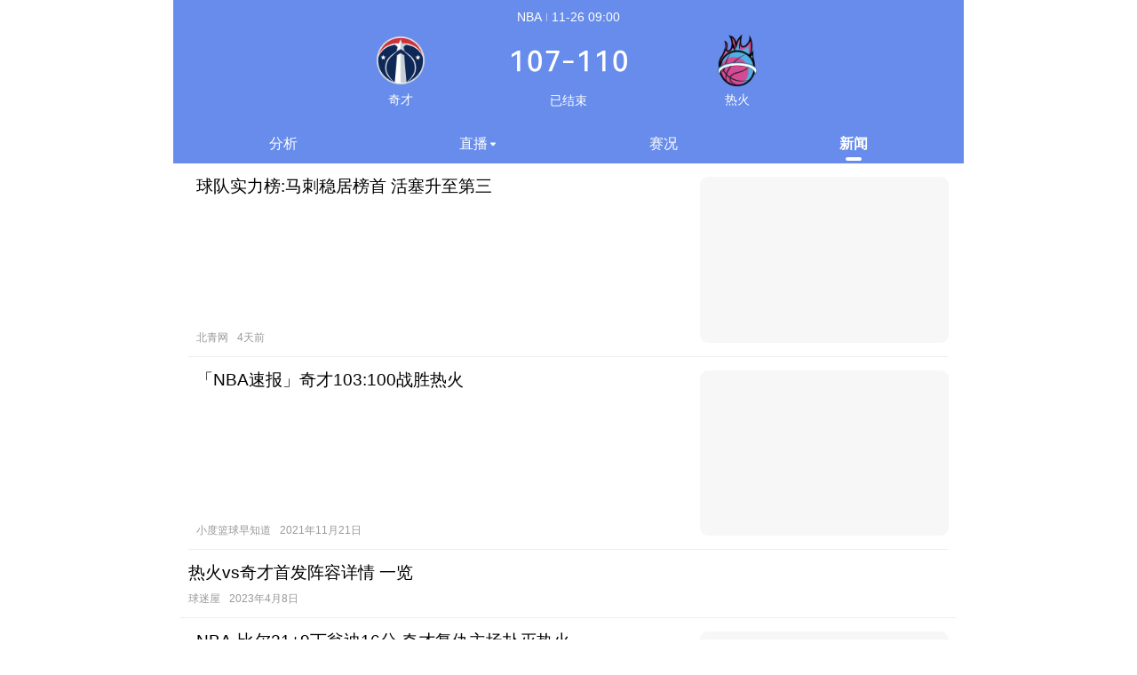

--- FILE ---
content_type: text/html;charset=utf-8
request_url: https://tiyu.baidu.com/live/detail/576O5Zu955S35a2Q6IGM5Lia56%2Bu55CD6IGU6LWbI2Jhc2tldGJhbGwjMjAyMi0xMS0yNiPljY7nm5vpobspritlpYfmiY12c%2BispritiOmYv%2BWvhueDreeBqw%3D%3D
body_size: 65577
content:



























































































































































































<!DOCTYPE html><html lang="zh"><head><meta http-equiv="Content-Type" content="text/html; charset=utf-8"><meta name="viewport" content="width=device-width,initial-scale=1,maximum-scale=1,user-scalable=0"><meta http-equiv="X-UA-Compatible" content="ie=edge"><meta name="x5-orientation" content="portrait"><meta name="format-detection" content="telephone=no"><meta http-equiv="x-dns-prefetch-control" content="on"><title>百度体育直播 奇才vs热火 11-26 09:00_百度体育</title><link rel="dns-prefetch" href="//tiyu.baidu.com"><link rel="dns-prefetch" href="https://code.bdstatic.com"><script src="https://code.bdstatic.com/npm/spy-client@2.1.8/dist/spy-client.min.js" type="text/javascript"></script><script src="https://code.bdstatic.com/npm/spy-client@2.1.8/dist/spy-head.min.js" type="text/javascript"></script><script>const pid = '4_7';
        const spyHead = __spyHead;
        const spy = new SpyClient({pid, lid: '', sample: 1});
        // 数据类型：异常，触发时间：500MsAfterOnLoad
        spy && spy.listenHttpResource(function (info) {
            spy.sendExcept({
                info: info
            });
        });
        // 数据类型：异常，触发时间：500MsAfterOnLoad
        spy && spy.listenBigImg(function (info) {
            spy.sendExcept({
                info: info
            });
        });
        // 类型：性能，触发时间：500MsAfterOnLoad，说明：performance timing的数据采集基本指标
        spy && spy.listenTiming(function (metric) {
            spy.sendPerf({
                info: metric
            });
        });
        spyHead && spyHead.init({
            pid,
            lid: '',
            resourceError: {
                group: 'resource',
                sample: 1,
                handler: function (data) {data && data.dim && (data.dim.href = window.location.href);}
            },
            jsError: {
                group: 'js',
                sample: 1,
                handler: function (data) {data && data.dim && (data.dim.href = window.location.href);}
            },
            whiteScreenError: {
                sample: 1,
                group: 'whiteScreen',
                selector: 'body',
                subSelector: '#sfr-app',
                timeout: 6000,
                handler: function (data) {data && data.dim && (data.dim.href = window.location.href);}
            }
        });</script><script>function ready(e){document.addEventListener&&document.addEventListener("DOMContentLoaded",function(){document.removeEventListener("DOMContentLoaded",arguments.callee,!1),e()})}window.alogObjectConfig={sample:"0.8",product:"786",page:"786_1",monkey_page:"",speed_page:"",speed:{sample:"1"},monkey:{sample:"1"},exception:{sample:"1"},feature:{sample:"1"},cus:{sample:"1"},csp:{sample:"1","default-src":[{match:"*bae.baidu.com",target:"Accept,Warn"},{match:"*.baidu.com,*.bdstatic.com,*.baidustatic.com,*.baiduimg.com,*.bdimg.com,localhost,*.hao123.com,*.hao123img.com",target:"Accept"},{match:/^(127|172|192|10)(\.\d+){3}$/,target:"Accept"},{match:"*",target:"Accept,Warn"}]}},void function(e,t,o,a,n,c,i){e.alogObjectName=n,e[n]=e[n]||function(){(e[n].q=e[n].q||[]).push(arguments)},e[n].l=e[n].l||+new Date,a="https:"===e.location.protocol?"https://fex.bdstatic.com"+a:"http://fex.bdstatic.com"+a;var s=!0;if(e.alogObjectConfig&&e.alogObjectConfig.sample){var m=Math.random();e.alogObjectConfig.rand=m,m>e.alogObjectConfig.sample&&(s=!1)}s&&(c=t.createElement(o),c.async=!0,c.src=a+"?v="+~(new Date/864e5)+~(new Date/864e5),i=t.getElementsByTagName(o)[0],i.parentNode.insertBefore(c,i))}(window,document,"script","/hunter/alog/alog.mobile.min.js","alog"),void function(){function e(){}window.PDC={mark:function(e,t){alog("speed.set",e,t||+new Date),alog.fire&&alog.fire("mark")},init:function(e){alog("speed.set","options",e)},view_start:e,tti:e,page_ready:e}}(),void function(e){var t=!1;e.onerror=function(e,o,a,n){var c=!0;return!o&&/^script error/i.test(e)&&(t?c=!1:t=!0),c&&alog("exception.send","exception",{msg:e,js:o,ln:a,col:n}),!1},alog("exception.on","catch",function(e){alog("exception.send","exception",{msg:e.msg,js:e.path,ln:e.ln,method:e.method,flag:"catch"})})}(window),ready(function(){window.alog&&window.alog("speed.set","drt",+new Date)});</script><script src="//tiyu.baidu.com/static/@baidu/zepto/zepto.js"></script><script src="//tiyu.baidu.com/static/@baidu/esl/esl.js"></script><script type="text/javascript" src="https://b.bdstatic.com/searchbox/icms/searchbox/js/swanInvoke.js"></script><script>window.PointerEvent=void 0;</script>
    <link rel="stylesheet" data-for="rt-view" href="//tiyu.baidu.com/static/tiyu/common/init.css?t=1734418401947" />
    <style>html { height: 100%; } body { min-height: 100%; }
        body.darkmode .rt-view {background: #080808!important;}
                    #sfr-app .rt-view .rt-head {
                display: none;
            }
            #sfr-app .rt-view .rt-body {
                padding-top: 0 !important;
            }
                #sfr-app .rt-view { background-color: #fff; }
#sfr-app .rt-view .rt-head {
                        display: none;
                    }
                    #sfr-app .rt-view .rt-body {
                        padding-top: 0;
                    }</style>
</head><script>window.alog&&alog("speed.set","ht",+new Date),history.scrollRestoration&&(history.scrollRestoration="manual");</script><body class=""><div id="sfr-app"><script>require.config({baseUrl:"//tiyu.baidu.com/static",paths:{"tiyu/empty/empty":"//tiyu.baidu.com/static/tiyu/empty/empty.js?t=1734418401947","tiyu/home/home":"//tiyu.baidu.com/static/tiyu/home/home.js?t=1734418401947","tiyu/vs/vs":"//tiyu.baidu.com/static/tiyu/vs/vs.js?t=1734418401947","tiyu/live/live":"//tiyu.baidu.com/static/tiyu/live/live.js?t=1734418401947","tiyu/livedetail/livedetail":"//tiyu.baidu.com/static/tiyu/livedetail/livedetail.js?t=1734418401947","tiyu/match/match":"//tiyu.baidu.com/static/tiyu/match/match.js?t=1734418401947","tiyu/matchList/matchList":"//tiyu.baidu.com/static/tiyu/matchList/matchList.js?t=1734418401947","tiyu/news/news":"//tiyu.baidu.com/static/tiyu/news/news.js?t=1734418401947","tiyu/newsdetail/newsdetail":"//tiyu.baidu.com/static/tiyu/newsdetail/newsdetail.js?t=1734418401947","tiyu/player/player":"//tiyu.baidu.com/static/tiyu/player/player.js?t=1734418401947","tiyu/team/team":"//tiyu.baidu.com/static/tiyu/team/team.js?t=1734418401947","tiyu/tv/tv":"//tiyu.baidu.com/static/tiyu/tv/tv.js?t=1734418401947","tiyu/tvList/tvList":"//tiyu.baidu.com/static/tiyu/tvList/tvList.js?t=1734418401947","tiyu/video/video":"//tiyu.baidu.com/static/tiyu/video/video.js?t=1734418401947","tiyu/videodetail/videodetail":"//tiyu.baidu.com/static/tiyu/videodetail/videodetail.js?t=1734418401947","tiyu/tokyoly/home":"//tiyu.baidu.com/static/tiyu/tokyolyhome/tokyolyhome.js?t=1734418401947","tiyu/tokyoly/paralympic":"//tiyu.baidu.com/static/tiyu/tokyolyhome/tokyolyhome.js?t=1734418401947","tiyu/tokyoly/delegation":"//tiyu.baidu.com/static/tiyu/tokyolydelegation/tokyolydelegation.js?t=1734418401947","tiyu/tokyoly/match":"//tiyu.baidu.com/static/tiyu/tokyolymatch/tokyolymatch.js?t=1734418401947","tiyu/tokyoly/player":"//tiyu.baidu.com/static/tiyu/tokyolyplayer/tokyolyplayer.js?t=1734418401947","tiyu/tokyoly/team":"//tiyu.baidu.com/static/tiyu/tokyolyteam/tokyolyteam.js?t=1734418401947","tiyu/tokyoly/matchdetail":"//tiyu.baidu.com/static/tiyu/tokyolymatchdetail/tokyolymatchdetail.js?t=1734418401947","tiyu/tokyoly/venue":"//tiyu.baidu.com/static/tiyu/tokyolyvenue/tokyolyvenue.js?t=1734418401947","tiyu/tokyoly/medallist":"//tiyu.baidu.com/static/tiyu/tokyolymedallist/tokyolymedallist.js?t=1734418401947","tiyu/beijing2022/home":"//tiyu.baidu.com/static/tiyu/bjwhome/bjwhome.js?t=1734418401947","tiyu/beijing2022/delegation":"//tiyu.baidu.com/static/tiyu/bjwdelegation/bjwdelegation.js?t=1734418401947","tiyu/beijing2022/discipline":"//tiyu.baidu.com/static/tiyu/bjwdiscipline/bjwdiscipline.js?t=1734418401947","tiyu/beijing2022/player":"//tiyu.baidu.com/static/tiyu/bjwplayer/bjwplayer.js?t=1734418401947","tiyu/beijing2022/team":"//tiyu.baidu.com/static/tiyu/bjwteam/bjwteam.js?t=1734418401947","tiyu/beijing2022/matchdetail":"//tiyu.baidu.com/static/tiyu/bjwmatchdetail/bjwmatchdetail.js?t=1734418401947","tiyu/beijing2022/venue":"//tiyu.baidu.com/static/tiyu/bjwvenue/bjwvenue.js?t=1734418401947","tiyu/major/home":"//tiyu.baidu.com/static/tiyu/majorhome/majorhome.js?t=1734418401947","tiyu/major/delegation":"//tiyu.baidu.com/static/tiyu/majordelegation/majordelegation.js?t=1734418401947","tiyu/major/discipline":"//tiyu.baidu.com/static/tiyu/majordiscipline/majordiscipline.js?t=1734418401947","tiyu/major/matchdetail":"//tiyu.baidu.com/static/tiyu/majormatchdetail/majormatchdetail.js?t=1734418401947","tiyu/common/graphic":"//tiyu.baidu.com/static/tiyu/graphic/graphic.js?t=1734418401947"}});</script><script src="//tiyu.baidu.com/static/tiyu/common/init.js?t=1734418401947"></script><script src="//tiyu.baidu.com/static/tiyu/common/com.js?t=1734418401947"></script><script src="//tiyu.baidu.com/static/tiyu/common/lib.js?t=1734418401947" async></script><div class="rt-view active"><div class="rt-head c-line-bottom"><div class="rt-back c-response-hidden" style="display: none"></div><div class="rt-actions c-response-hidden" style="display: none"></div><div class="rt-center"><span class="rt-title">百度体育</span> <span class="rt-subtitle"></span></div></div><div class="rt-body"><div class="c-response-container"><script>var _hmt=_hmt||[];!function(){var e=document.createElement("script");e.src="https://hm.baidu.com/hm.js?683d24730e43da058ee3a288d5f07d07";var t=document.getElementsByTagName("script")[0];t.parentNode.insertBefore(e,t)}();</script><div class="wa-tiyu-page-container" style="-webkit-text-size-adjust: none"><div class="wa-tiyu-home-container"><style>.wa-live-detail-chat-room-flex[data-a-d5d9815a]{display:-webkit-box;display:-webkit-flex;display:flex;-webkit-flex-direction:column;-webkit-box-orient:vertical;-webkit-box-direction:normal;flex-direction:column;}.wa-live-detail-content[data-a-d5d9815a]{--c-color-text-minor:#848691;--c-color-text:#1E1F24;--c-color-text-primary:#4E6EF2;--c-color-text-on-em:#fff;--c-color-bg-dent:#F5F6F9;--c-color-bg:#fff;}.wa-live-detail-content .c-tabs-nav[data-a-d5d9815a]{background-color:#fff;}.wa-live-detail-content .wa-live-detail-body[data-a-d5d9815a]{-webkit-box-flex:1;-webkit-flex:1;flex:1;position:relative;}.wa-live-detail-content .wa-live-detail-chat-room-container[data-a-d5d9815a]{position:absolute;top:0;left:0;bottom:0;right:0;}.wa-live-detail-content .loading-container[data-a-d5d9815a]{position:relative;width:100%;z-index:100;}.wa-live-detail-content .wa-live-detail-tab-video-current[data-a-d5d9815a],.wa-live-detail-content .wa-live-detail-tab-basket-current[data-a-d5d9815a]{color:#bd2626 !important;font-weight:700;}.wa-live-detail-content .wa-live-detail-tab-member[data-a-d5d9815a]{margin:0;padding:0 0.17rem;}.wa-live-detail-content .wa-live-detail-tab-member-header[data-a-d5d9815a]{height:0.39rem;text-align:center;-webkit-box-align:center;-webkit-align-items:center;align-items:center;}.wa-live-detail-content .wa-live-detail-tab-member-header-number[data-a-d5d9815a]{float:left;}.wa-live-detail-content .wa-live-detail-tab-member-header-age[data-a-d5d9815a]{float:right;}.wa-live-detail-content .wa-live-detail-tabs[data-a-d5d9815a]{height:100px;width:100%;border:1px red solid;}.wa-live-detail-content .wa-live-detail-tab-line[data-a-d5d9815a]{position:relative;margin:0;z-index:110;}.wa-live-detail-content .wa-live-detail-tab-chat[data-a-d5d9815a]{margin:0;padding:0 0.17rem;background-color:#f5f5f5;}.wa-live-detail-content .wa-live-detail-tab-chat-header[data-a-d5d9815a]{height:34px;text-align:center;-webkit-box-align:center;-webkit-align-items:center;align-items:center;}.wa-live-detail-content .wa-live-detail-tab-chat-header-num[data-a-d5d9815a]{color:#bd2626;}.wa-live-detail-content .wa-live-detail-tab-line-content li[data-a-d5d9815a]{border:0 !important;}.wa-live-detail-content .wa-live-detail-tab-line-content .c-tabs-nav-li[data-a-d5d9815a]{color:#666;}.wa-live-detail-content .wa-live-detail-tab-line-content .c-tabs-nav-selected[data-a-d5d9815a],.wa-live-detail-content .wa-live-detail-tab-line-content .c-tabs-nav-selected-tieba[data-a-d5d9815a],.wa-live-detail-content .wa-live-detail-tab-line-content .c-tabs-nav-selected-shoubai[data-a-d5d9815a]{padding-bottom:9px;font-weight:700;border-bottom:2px;border-bottom-style:solid;}.wa-live-detail-content .wa-live-detail-tab-line-content .c-tabs-nav-selected[data-a-d5d9815a]{color:#bd2626;border-bottom-color:#bd2626;}.wa-live-detail-content .wa-live-detail-tab-line-content .c-tabs-nav-selected-tieba[data-a-d5d9815a]{color:#000 !important;border-bottom-color:#000;}.wa-live-detail-content .wa-live-detail-tab-line-content .c-tabs-nav-selected-shoubai[data-a-d5d9815a]{color:#17b23b !important;border-bottom-color:#17b23b;}.wa-live-detail-content .wa-live-tab-football[data-a-d5d9815a]{background-color:#000;}@media screen and (max-width: 890px){.wa-live-detail-content .wa-live-tab-football .wa-live-detail-tab-line-content[data-a-d5d9815a]{background-color:#000;border-bottom-color:#000;}.wa-live-detail-content .wa-live-tab-football .wa-live-detail-tab-line-content .c-tabs-nav-li[data-a-d5d9815a]{color:rgba(255, 255, 255, 0.6);}.wa-live-detail-content .wa-live-tab-football .wa-live-detail-tab-line-content .c-tabs-nav-selected[data-a-d5d9815a],  .wa-live-detail-content .wa-live-tab-football .wa-live-detail-tab-line-content .c-tabs-nav-selected-tieba[data-a-d5d9815a],  .wa-live-detail-content .wa-live-tab-football .wa-live-detail-tab-line-content .c-tabs-nav-selected-shoubai[data-a-d5d9815a]{color:#fff !important;border-bottom-color:#fff;}}.wa-live-detail-content .wa-live-detail-content-container[data-a-d5d9815a]{width:100%;height:100%;-webkit-box-sizing:border-box;box-sizing:border-box;background-color:#fff;}.wa-live-detail-content .exponential-tabs-wrap[data-a-d5d9815a]{width:100%;-webkit-box-sizing:border-box;box-sizing:border-box;padding:.09rem .17rem;display:-webkit-box;display:-webkit-flex;display:flex;-webkit-box-align:center;-webkit-align-items:center;align-items:center;gap:4px;background:#fff;}.wa-live-detail-content .exponential-tabs-wrap .tabs-item[data-a-d5d9815a]{width:0;-webkit-box-flex:1;-webkit-flex:1;flex:1;font-size:.14rem;line-height:.14rem;text-align:center;padding:.09rem 0;color:var(--cos-color-text, #1E1F24);border-radius:var(--cos-rounded-sm, 0.09rem);background:var(--cos-color-bg-dent, #F5F6F9);}.wa-live-detail-content .exponential-tabs-wrap .active-tabs[data-a-d5d9815a]{color:var(--cos-color-text-primary, #4E6EF2);}.darkmode .c-navs-wrap-close{border-bottom-color:#000 !important;}.c-navs-wrap[data-a-0f78b5b8]{position:relative;-webkit-tap-highlight-color:rgba(0, 0, 0, 0);-webkit-touch-callout:none;-webkit-user-select:none;-moz-user-select:none;user-select:none;z-index:1;}.c-navs-wrap-mask[data-a-0f78b5b8]{position:absolute;bottom:0;left:0;right:0;height:100px;padding-bottom:.44rem;z-index:-1;}.c-navs-pc[data-a-0f78b5b8]{margin:0 -9px;}.c-navs-wrap-open[data-a-0f78b5b8]{-webkit-transition:all .08s;transition:all .08s;border-bottom:0.333px solid rgba(238, 238, 238, 0);}.c-navs-wrap-close[data-a-0f78b5b8]{-webkit-transition:all .08s;transition:all .08s;border-bottom:0.333px solid #eeeeee;}.c-navs-wrap-toggleLabe[data-a-0f78b5b8]{position:absolute;top:0;left:0;line-height:.41rem;height:.41rem;padding-left:.17rem;right:0;}.c-navs-wrap-toggleLabe-open[data-a-0f78b5b8]{-webkit-transition:all .08s;transition:all .08s;z-index:10;opacity:1;}.c-navs-wrap-toggleLabe-close[data-a-0f78b5b8]{-webkit-transition:all .08s;transition:all .08s;z-index:9;opacity:0;}.c-navs-more-cont[data-a-0f78b5b8]{position:absolute;top:.41rem;left:0;right:0;overflow:hidden;z-index:12;}.c-navs-more-cont-sub[data-a-0f78b5b8]{top:.39rem;}.c-navs-more-icon[data-a-0f78b5b8]{position:absolute;top:0;right:0;bottom:0;width:.39rem;background-color:#fff;z-index:10;}.c-navs-more-icon[data-a-0f78b5b8]:before{content:'';position:absolute;width:12px;top:0;bottom:0;left:-10px;-webkit-box-shadow:inset -10px 0 10px 0 #fff;box-shadow:inset -10px 0 10px 0 #fff;}.c-navs-more-icon i[data-a-0f78b5b8]{width:0;height:0;position:absolute;top:17px;right:.17rem;border-top:5px solid #999;border-right:5px solid transparent;border-left:5px solid transparent;}.c-navs-more-icon .c-navs-more-icon-transform-open[data-a-0f78b5b8]{-webkit-transform:rotate(180deg);transform:rotate(180deg);-webkit-transform-origin:center center;transform-origin:center center;-webkit-transition:All 0.3s cubic-bezier(0.42, 0, 0.52, 1);transition:All 0.3s cubic-bezier(0.42, 0, 0.52, 1);}.c-navs-more-icon .c-navs-more-icon-transform-close[data-a-0f78b5b8]{-webkit-transform:rotate(0deg);transform:rotate(0deg);-webkit-transform-origin:center center;transform-origin:center center;-webkit-transition:All 0.16s cubic-bezier(0.46, 0, 1, 1);transition:All 0.16s cubic-bezier(0.46, 0, 1, 1);}.c-navs-mask-cont[data-a-0f78b5b8]{position:absolute;top:.44rem;left:0;right:0;z-index:11;}.c-navs-mask[data-a-0f78b5b8]{background-color:rgba(0, 0, 0, 0.5);height:1024px;width:100%;}.cos-pc .c-navs-common-content .c-navs-common-full-height:hover{opacity:.7;cursor:pointer;}.c-navs-scroll-container[data-a-2d3f0dec]{position:relative;overflow:hidden;}.c-navs-scroll-container .c-navs-mask[data-a-2d3f0dec]{position:absolute;bottom:0;width:.36rem;height:.5rem;}.c-navs-scroll-container .mask-left[data-a-2d3f0dec]{left:0;-webkit-transform:scaleX(-1);transform:scaleX(-1);}.c-navs-scroll-container .mask-right[data-a-2d3f0dec]{right:0;}.c-navs-common-content[data-a-2d3f0dec]{height:0.44rem;display:-webkit-box;display:-webkit-flex;display:flex;-webkit-box-sizing:border-box;box-sizing:border-box;-webkit-box-pack:justify;-webkit-justify-content:space-between;justify-content:space-between;list-style:none;position:relative;overflow:hidden;padding:0 .17rem;}.c-navs-common-content .c-navs-common-li-disable-event a[data-a-2d3f0dec]{-webkit-tap-highlight-color:rgba(0, 0, 0, 0);}.c-navs-common-content .c-navs-common-full-height[data-a-2d3f0dec]{height:100%;}.c-navs-common-content .c-navs-common-span-clamp[data-a-2d3f0dec]{text-overflow:ellipsis;white-space:nowrap;overflow:hidden;}.c-navs-common-content li[data-a-2d3f0dec]{height:100%;width:0;overflow:hidden;-webkit-box-flex:1;-webkit-flex-grow:1;flex-grow:1;text-align:center;}.c-navs-common-content li span[data-a-2d3f0dec]{height:100%;-webkit-box-sizing:border-box;box-sizing:border-box;display:inline-block;line-height:0.44rem;position:relative;max-width:100%;text-overflow:ellipsis;white-space:nowrap;}.c-navs-common-content li .text-position[data-a-2d3f0dec]{position:relative;top:.02rem;display:-webkit-box;display:-webkit-flex;display:flex;}.c-navs-common-content li .text-position .text-position-talkroom[data-a-2d3f0dec]{font-size:10px;}.c-navs-common-content li .text-position .text-position-open[data-a-2d3f0dec]{position:absolute;top:50%;right:-0.1rem;-webkit-transform:translateY(-50%) rotate(180deg);transform:translateY(-50%) rotate(180deg);width:.08rem;height:.05rem;background:url("//tiyu.baidu.com/static/tiyu/common/img/up_round_b253658.png") top center / cover no-repeat;-webkit-background-size:100% auto;background-size:100% auto;-webkit-transition:.38s;transition:.38s;}.c-navs-common-content li .text-position .text-position-open.active[data-a-2d3f0dec]{-webkit-transform:translateY(-50%);transform:translateY(-50%);}.c-navs-common-content li .c-navs-common-bottom-line[data-a-2d3f0dec]{position:absolute;bottom:0;left:0;right:0;width:18px;height:4px;border-radius:2px;margin:auto;}.c-navs-common-content .c-navs-common-bottom[data-a-2d3f0dec]{position:absolute;bottom:0;right:0;left:0;border-radius:2px;}.c-navs-common-content .c-navs-common-left-bottom[data-a-2d3f0dec]{left:-100%;right:100%;height:100%;}.c-navs-common-content .talkroom-large-width[data-a-2d3f0dec]{width:16%;}.c-navs-common-content .c-navs-common-selected span[data-a-2d3f0dec]{font-weight:600;}.c-navs-common-content .c-navs-common-selected span[data-a-2d3f0dec]:after{bottom:-2px;}.c-navs-tuwen[data-a-2d3f0dec]{padding:0 .21rem;white-space:nowrap;overflow-x:scroll;text-align:center;}.c-navs-tuwen[data-a-2d3f0dec]::-webkit-scrollbar{display:none;}.c-navs-tuwen .sub-nav-item[data-a-2d3f0dec]{margin:.09rem 0;display:inline-block;border-radius:.03rem;font-size:.14rem;color:#fff;line-height:1;padding:.09rem .12rem;border:.01rem solid transparent;-webkit-box-sizing:border-box;box-sizing:border-box;}.c-navs-tuwen .sub-nav-item.active[data-a-2d3f0dec]{border:0.01rem solid rgba(255, 255, 255, 0.8);}.c-navs-tuwen .sub-nav-item + .sub-nav-item[data-a-2d3f0dec]{margin-left:.15rem;}.c-navs-common-content-sub[data-a-2d3f0dec]{height:38px;font-size:14px;}.c-navs-common-content-sub li span[data-a-2d3f0dec]{line-height:38px;}.c-navs-common-content-sub .c-navs-common-bottom[data-a-2d3f0dec]{height:0;}.c-navs-common-content-sub .c-navs-common-selected span[data-a-2d3f0dec]{border-bottom:0;}.c-navs-scroll-container[data-a-304d60b6]{position:relative;overflow:hidden;}.c-navs-scroll-container .c-navs-mask[data-a-304d60b6]{position:absolute;bottom:0;width:.36rem;height:.5rem;}.c-navs-scroll-container .mask-left[data-a-304d60b6]{left:0;-webkit-transform:scaleX(-1);transform:scaleX(-1);}.c-navs-scroll-container .mask-right[data-a-304d60b6]{right:0;}.c-navs-scroll-container-zindex[data-a-304d60b6]{z-index:10;}.c-navs-scroll-container-open[data-a-304d60b6]{-webkit-transition:all .08s;transition:all .08s;opacity:0;z-index:9;}.c-navs-scroll-container-close[data-a-304d60b6]{-webkit-transition:all .08s;transition:all .08s;opacity:1;z-index:10;}.c-navs-scroll-wrapper[data-a-304d60b6]{position:relative;height:44px;-webkit-box-sizing:border-box;box-sizing:border-box;margin:0 .34rem 0 .17rem;font-size:16px;}.c-navs-scroll-wrapper .c-navs-scroll-content[data-a-304d60b6]{position:absolute;margin:0 -0.17rem;height:100%;}.c-navs-scroll-wrapper ul[data-a-304d60b6]{height:100%;display:-webkit-box;display:-webkit-flex;display:flex;-webkit-box-orient:horizontal;-webkit-box-direction:normal;-webkit-flex-direction:row;flex-direction:row;-webkit-transform:translate(0, 0);transform:translate(0, 0);padding:0 .05rem;}.c-navs-scroll-wrapper .li[data-a-304d60b6]{display:block;margin:0 .12rem;white-space:nowrap;text-align:center;height:100%;line-height:44px;position:relative;}.c-navs-scroll-wrapper .li span[data-a-304d60b6]{display:inline-block;height:100%;-webkit-box-sizing:border-box;box-sizing:border-box;position:relative;}.c-navs-scroll-wrapper .li .text-position[data-a-304d60b6]{position:relative;top:.02rem;display:-webkit-box;display:-webkit-flex;display:flex;}.c-navs-scroll-wrapper .li .text-position .text-position-talkroom[data-a-304d60b6]{font-size:10px;}.c-navs-scroll-wrapper .li .text-position .text-position-open[data-a-304d60b6]{position:absolute;top:50%;right:-0.1rem;-webkit-transform:translateY(-50%) rotate(180deg);transform:translateY(-50%) rotate(180deg);width:.08rem;height:.05rem;background:url("//tiyu.baidu.com/static/tiyu/common/img/up_round_b253658.png") top center / cover no-repeat;-webkit-background-size:100% auto;background-size:100% auto;-webkit-transition:.38s;transition:.38s;}.c-navs-scroll-wrapper .li .text-position .text-position-open.active[data-a-304d60b6]{-webkit-transform:translateY(-50%);transform:translateY(-50%);}.c-navs-scroll-wrapper .li .c-navs-common-bottom-line[data-a-304d60b6]{position:absolute;bottom:0;left:0;right:0;width:18px;height:4px;border-radius:2px;margin:auto;}.c-navs-scroll-wrapper .c-navs-scroll-selected[data-a-304d60b6]{font-weight:bold;color:#333;}.c-navs-scroll-wrapper .c-navs-scroll-bottom[data-a-304d60b6]{position:absolute;bottom:0;border-radius:2px;}.c-navs-tuwen[data-a-304d60b6]{padding:0 .21rem;white-space:nowrap;overflow-x:scroll;text-align:center;}.c-navs-tuwen[data-a-304d60b6]::-webkit-scrollbar{display:none;}.c-navs-tuwen .sub-nav-item[data-a-304d60b6]{margin:.09rem 0;display:inline-block;border-radius:.03rem;font-size:.14rem;color:#fff;line-height:1;padding:.09rem .12rem;border:.01rem solid transparent;-webkit-box-sizing:border-box;box-sizing:border-box;}.c-navs-tuwen .sub-nav-item.active[data-a-304d60b6]{border:0.01rem solid rgba(255, 255, 255, 0.8);}.c-navs-tuwen .sub-nav-item + .sub-nav-item[data-a-304d60b6]{margin-left:.15rem;}.c-navs-sub-scroll-wrapper[data-a-304d60b6]{height:38px;font-size:14px;}.c-navs-sub-scroll-wrapper li[data-a-304d60b6]{line-height:38px;}.c-navs-sub-scroll-wrapper .c-navs-scroll-select-bottom span[data-a-304d60b6]{border:0;}@font-face{font-family:'baidunumber';src:url('https://search-operate.cdn.bcebos.com/7551203ace1160d483b2c3512c13bc87.ttf');}.live-detail-header-container[data-a-3690e6f7]{margin:0;background:#333;overflow-x:hidden;}.live-detail-header-container .info-time[data-a-3690e6f7]{width:100%;font-size:.14rem;position:absolute;top:.08rem;color:#fff;text-align:center;}.live-detail-header-container .info-time-vertical-bar[data-a-3690e6f7]{opacity:.5;background:#FFFFFF;width:.01rem;height:.09rem;}.live-detail-header-container .info-time span + span[data-a-3690e6f7]{display:inline-block;margin-left:.05rem;}.live-detail-header-container .live-detail-header[data-a-3690e6f7]{height:1.4rem;overflow:hidden;display:-webkit-box;display:-webkit-flex;display:flex;-webkit-box-pack:center;-webkit-justify-content:center;justify-content:center;-webkit-box-align:center;-webkit-align-items:center;align-items:center;}.live-detail-header-container .live-detail-header .header-height[data-a-3690e6f7]{height:100%;padding-top:.38rem;-webkit-box-sizing:border-box;box-sizing:border-box;}.live-detail-header-container .live-detail-header .header-team[data-a-3690e6f7]{width:1.12rem;}.live-detail-header-container .live-detail-header .header-team .header-logo-wrap[data-a-3690e6f7]{width:1rem;margin:auto;}.live-detail-header-container .live-detail-header .header-team .header-team-name[data-a-3690e6f7]{position:relative;z-index:1;margin-top:.06rem;font-size:.14rem;line-height:.16rem;color:#fff;display:-webkit-box;display:-webkit-flex;display:flex;-webkit-box-pack:center;-webkit-justify-content:center;justify-content:center;}.live-detail-header-container .live-detail-header .header-team .header-team-name .team-name[data-a-3690e6f7]{-webkit-box-flex:1;-webkit-flex:1;flex:1;}.live-detail-header-container .live-detail-header .header-team .header-team-name .team-name1[data-a-3690e6f7]{text-align:right;}.live-detail-header-container .live-detail-header .header-team .header-team-name .only-team-name1[data-a-3690e6f7]{text-align:center;-webkit-box-flex:0;-webkit-flex:none;flex:none;}.live-detail-header-container .live-detail-header .header-team .header-team-name .team-name2[data-a-3690e6f7]{text-align:left;}.live-detail-header-container .live-detail-header .header-info[data-a-3690e6f7]{position:relative;min-width:30%;height:1.4rem;text-align:center;color:#fff;}.live-detail-header-container .live-detail-header .header-info .info-vs[data-a-3690e6f7]{margin-top:.42rem;width:100%;font-size:.3rem;line-height:.3rem;text-align:center;}.live-detail-header-container .live-detail-header .header-info .info-vs .info-vs-img-box[data-a-3690e6f7]{height:.3rem;}.live-detail-header-container .live-detail-header .header-info .info-vs .info-vs-img-box img[data-a-3690e6f7]{height:100%;max-width:100%;}.live-detail-header-container .live-detail-header .header-info .info-vs .vs-score[data-a-3690e6f7]{display:-webkit-box;display:-webkit-flex;display:flex;-webkit-box-pack:center;-webkit-justify-content:center;justify-content:center;}.live-detail-header-container .live-detail-header .header-info .info-vs .vs-score span[data-a-3690e6f7]{min-width:.3rem;font-family:'baiduNumberPlus';}.live-detail-header-container .live-detail-header .header-info .info-vs .vs-score span[data-a-3690e6f7]:nth-child(2){min-width:0;}.live-detail-header-container .live-detail-header .header-info .info-vs .info-penalty2round[data-a-3690e6f7]{margin-top:.05rem;font-size:.14rem;line-height:.14rem;opacity:.6;}.live-detail-header-container .live-detail-header .header-info .info-vs .info-penalty2round span + span[data-a-3690e6f7]{margin-left:.05rem;}.live-detail-header-container .live-detail-header .header-info .info-status[data-a-3690e6f7]{width:100%;margin-top:.07rem;font-size:.14rem;height:.28rem;}.live-detail-header-container .live-detail-header .header-info .info-status .status-btn[data-a-3690e6f7]{display:inline-block;margin:0 auto;margin-top:.03rem;height:.26rem;width:.82rem;border:1px solid rgba(255, 255, 255, 0.5);border-radius:14px;}.live-detail-header-container .live-detail-header .header-info .info-status .status-btn img[data-a-3690e6f7]{margin-right:.05rem;height:.16rem;vertical-align:middle;}.live-detail-header-container .live-detail-header .header-info .info-status .status-btn .btn-content[data-a-3690e6f7]{overflow:hidden;width:100%;height:100%;display:-webkit-box;display:-webkit-flex;display:flex;font-size:.12rem;-webkit-box-pack:center;-webkit-justify-content:center;justify-content:center;-webkit-box-align:center;-webkit-align-items:center;align-items:center;}.live-detail-header-container .live-detail-header .header-info .info-status .status-text[data-a-3690e6f7]{display:inline-block;line-height:.28rem;}@-webkit-keyframes shining{0%{opacity:0;}100%{opacity:1;}}@keyframes shining{0%{opacity:0;}100%{opacity:1;}}@font-face{font-family:'baidunumber';src:url('https://search-operate.cdn.bcebos.com/7551203ace1160d483b2c3512c13bc87.ttf');}#box[data-a-4cfc88e8]{width:.2rem;height:.33rem;line-height:.33rem;text-align:center;padding:0;margin:0;overflow:hidden;display:inline-block;vertical-align:top;/**/}#staticData[data-a-4cfc88e8], ul#list li[data-a-4cfc88e8]{height:.33rem;line-height:.33rem;font-family:'baiduNumberPlus';}.header-team-logo-wrap[data-a-46e2da9c]{width:100%;height:.6rem;display:-webkit-box;display:-webkit-flex;display:flex;-webkit-box-align:center;-webkit-align-items:center;align-items:center;-webkit-box-pack:center;-webkit-justify-content:center;justify-content:center;}.header-team-logo-wrap.multi .header-team-logo[data-a-46e2da9c],.header-team-logo-wrap.multi .header-team-logo2[data-a-46e2da9c]{width:.5rem;height:.5rem;-webkit-flex-shrink:0;flex-shrink:0;}.pc-hover[data-a-46e2da9c]:hover{cursor:pointer;opacity:.7;}.header-team-logo[data-a-46e2da9c]{position:relative;margin:0 auto;width:.6rem;height:.6rem;background-repeat:no-repeat;background-position:center;-webkit-background-size:contain;background-size:contain;-webkit-tap-highlight-color:transparent;}.header-team-logo.round[data-a-46e2da9c]{-webkit-box-sizing:border-box;box-sizing:border-box;background-color:#fff;border:1px solid #216DEB;border-radius:50%;}.header-team-logo2[data-a-46e2da9c]{margin-left:-0.2rem;}.logo-country-border[data-a-46e2da9c]{border:0.5px solid rgba(255, 255, 255, 0.6);}.logo-country-flag[data-a-46e2da9c]{position:absolute;right:0;bottom:0;height:.16rem;border-radius:.02rem;}.logo-country-flag2[data-a-46e2da9c]{height:.14rem;}.header-team-rank[data-a-65c65c12]{margin-top:.06rem;width:100%;z-index:1;font-family:PingFang SC;font-size:.12rem;line-height:.12rem;color:#FFFFFF99;display:-webkit-box;display:-webkit-flex;display:flex;-webkit-box-pack:center;-webkit-justify-content:center;justify-content:center;}.header-team-rank .team-rank[data-a-65c65c12]{width:0;-webkit-box-flex:1;-webkit-flex:1;flex:1;display:-webkit-box;display:-webkit-flex;display:flex;-webkit-box-align:center;-webkit-align-items:center;align-items:center;-webkit-tap-highlight-color:transparent;}.header-team-rank .team-rank1[data-a-65c65c12]{-webkit-box-pack:end;-webkit-justify-content:flex-end;justify-content:flex-end;}.header-team-rank .team-name1[data-a-65c65c12]{-webkit-box-pack:end;-webkit-justify-content:flex-end;justify-content:flex-end;}.header-team-rank .only-team-rank1[data-a-65c65c12]{-webkit-box-pack:center;-webkit-justify-content:center;justify-content:center;}.header-team-rank .pc-hover[data-a-65c65c12]:hover{cursor:pointer;opacity:.7;}.header-team-rank .rank-info-text[data-a-65c65c12]{width:-webkit-fit-content;width:fit-content;max-width:calc(100% - .09rem);color:#FFFFFF99;}.header-team-rank .right-arrow[data-a-65c65c12]{width:.06rem;height:.06rem;background-image:url('https://gips0.baidu.com/it/u=1821045740,2714459307&fm=3028&app=3028&f=PNG&fmt=auto&q=75&size=f9_14');background-repeat:no-repeat;-webkit-background-size:contain;background-size:contain;margin-left:.03rem;}.wa-live-detail-video-container[data-a-ce71c81c]{margin:0;padding-top:0;padding-bottom:0;}.wa-live-detail-video-container > .c-gap-top[data-a-ce71c81c]:first-child{margin-top:0;}.wa-live-detail-video-container .wa-live-match-status-module[data-a-ce71c81c]{padding:.15rem .17rem 0;}.wa-live-detail-video-container .wa-tiyu-ad-img + div[data-a-ce71c81c]{margin-top:0;padding-top:.15rem;}.wa-tiyu-content-recommend[data-a-ce71c81c]{padding:0 .17rem;padding-top:.1rem;}.wa-tiyu-content-recommend .title[data-a-ce71c81c]{font-size:.19rem;color:#000;font-weight:bold;height:.19rem;line-height:.19rem;margin:.1rem 0 .05rem;}.wa-tiyu-content-recommend .more[data-a-ce71c81c]{display:-webkit-box;display:-webkit-flex;display:flex;-webkit-box-pack:center;-webkit-justify-content:center;justify-content:center;height:.4rem;-webkit-box-align:center;align-items:center;-webkit-align-items:center;}.wa-tiyu-content-recommend .more .triangle-down[data-a-ce71c81c]{display:inline-block;width:0;height:0;border-left:.035rem solid transparent;border-top:.07rem solid #000;border-right:.035rem solid transparent;margin-left:.07rem;}.wa-tiyu-video-small-item[data-a-096381d6]{overflow:hidden;}.wa-tiyu-video-small-item .g-item-img[data-a-096381d6]{border-radius:.03rem;}.wa-tiyu-video-small-item-play-shape[data-a-096381d6]{padding:0 0.08rem;position:absolute;right:2px;bottom:1px;height:20px;background-color:rgba(0, 0, 0, 0.4);border-radius:20px;color:#fff;line-height:20px;text-align:center;}.wa-tiyu-video-small-item-play-shape span[data-a-096381d6]{margin-left:.04rem;}.wa-tiyu-video-small-item-info[data-a-096381d6]{display:-webkit-box;display:-webkit-flex;display:flex;-webkit-box-orient:vertical;-webkit-box-direction:normal;-webkit-flex-direction:column;flex-direction:column;-webkit-box-pack:justify;-webkit-justify-content:space-between;justify-content:space-between;padding-top:.02rem;}.wa-tiyu-video-small-item-info-font[data-a-096381d6]{margin:0;font-size:.18rem;line-height:.27rem;}.wa-tiyu-video-small-item-info-msg[data-a-096381d6]{font-size:.12rem;line-height:1;margin-bottom:.05rem;}.wa-tiyu-title-component[data-a-90e51ffa]{-webkit-box-align:center;-webkit-align-items:center;align-items:center;}.wa-tiyu-title-component .c-title-align-right[data-a-90e51ffa]{text-align:right;}.wa-tiyu-ad-img[data-a-247146dc]{position:relative;overflow:hidden;}.wa-tiyu-ad-img .ad-img[data-a-247146dc]{margin:-0.05rem 0;}.wa-tiyu-ad-img .img-close-btn[data-a-247146dc]{position:absolute;top:.06rem;right:.14rem;width:.18rem;height:.18rem;line-height:.18rem;}.wa-tiyu-ad-img .img-label[data-a-247146dc]{position:absolute;left:.17rem;bottom:.07rem;height:.14rem;line-height:.14rem;color:#fff;padding:0 .02rem;background-color:rgba(0, 0, 0, 0.4);}.wa-tiyu-ad-img.ad-native .img-label[data-a-247146dc]{background-color:rgba(102, 102, 102, 0.75);}.c-img-item[data-a-7baa2038]{position:relative;width:100%;}.c-img-auto[data-a-7baa2038]{line-height:0;}.c-img-text[data-a-7baa2038]{white-space:normal;}.c-img-wrapper.c-gap-top-zero > .c-img[data-a-7baa2038]{margin-top:0;}.c-img-wrapper.c-gap-bottom-zero > .c-img[data-a-7baa2038]{margin-bottom:0;}.c-img-radius-tl[data-a-7baa2038],.c-img-radius-tl > .c-img-img[data-a-7baa2038]{border-top-left-radius:3px;}.c-img-radius-tr[data-a-7baa2038],.c-img-radius-tr > .c-img-img[data-a-7baa2038]{border-top-right-radius:3px;}.c-img-radius-bl[data-a-7baa2038],.c-img-radius-bl > .c-img-img[data-a-7baa2038]{border-bottom-left-radius:3px;}.c-img-radius-br[data-a-7baa2038],.c-img-radius-br > .c-img-img[data-a-7baa2038]{border-bottom-right-radius:3px;}.c-img-hack-white-stroke[data-a-7baa2038]{position:absolute;left:0;top:0;width:100%;height:100%;z-index:1;background:-webkit-radial-gradient(rgba(0, 0, 0, 0) 50%, rgba(0, 0, 0, 0.05) 100%);background:radial-gradient(rgba(0, 0, 0, 0) 50%, rgba(0, 0, 0, 0.05) 100%);}.c-img-mask[data-a-7baa2038]{margin-bottom:.02rem;position:absolute;bottom:0;right:.02rem;line-height:2;height:2em;}.c-img-mask-lb[data-a-7baa2038]{margin-bottom:.02rem;position:absolute;bottom:0;left:.02rem;line-height:2;height:2em;}.c-img-mask-gap-large[data-a-7baa2038]{right:.05rem;margin-bottom:.05rem;}.c-img-mask-lb-gap-large[data-a-7baa2038]{left:.05rem;margin-bottom:.05rem;}.c-img-circle-mask[data-a-7baa2038]{position:absolute;left:50%;top:50%;-webkit-transform:translate(-50%, -50%);transform:translate(-50%, -50%);}.c-img-type-round[data-a-7baa2038]{border-radius:50%;}.c-img-default[data-a-7baa2038]{position:absolute;top:0;left:0;right:0;bottom:0;-webkit-background-size:100% 100%;background-size:100%;background-position:center top;background-repeat:no-repeat;}.c-img-loading[data-a-7baa2038]{background-color:#eaeaea;background-position:center bottom;-webkit-background-size:contain;background-size:contain;background-repeat:no-repeat;}.c-img-progressive[data-a-7baa2038]{will-change:opacity;-webkit-animation:c-img-progressive-origin 0.32s ease-out;animation:c-img-progressive-origin 0.32s ease-out;}@-webkit-keyframes c-img-progressive-origin{0%{opacity:0;}100%{opacity:1;}}@keyframes c-img-progressive-origin{0%{opacity:0;}100%{opacity:1;}}.c-img-progressive-blur[data-a-7baa2038]{-webkit-filter:blur(15px);filter:blur(15px);-webkit-animation:progressive-blur 1s ease-out;animation:progressive-blur 1s ease-out;-webkit-animation-fill-mode:forwards;animation-fill-mode:forwards;}@-webkit-keyframes progressive-blur{100%{-webkit-filter:blur(0px);filter:blur(0px);-webkit-transform:translate(0, 0);transform:translate(0, 0);}}@keyframes progressive-blur{100%{-webkit-filter:blur(0px);filter:blur(0px);-webkit-transform:translate(0, 0);transform:translate(0, 0);}}p.c-text-line.variant-one-line-label[data-a-4c4d6bc0]{position:relative;-webkit-box-sizing:border-box;box-sizing:border-box;width:100%;white-space:nowrap;text-overflow:ellipsis;}p.c-text-line.variant-one-line-label .c-text-line-text[data-a-4c4d6bc0]{display:inline-block;overflow:hidden;max-width:100%;vertical-align:bottom;white-space:nowrap;text-overflow:ellipsis;}.c-text-secondary[data-a-04fdb2d4]{background-color:#65b12c;}.c-index-gray[data-a-04fdb2d4]{background-color:#999;color:#fff;width:16px;font-size:12px;}/**/.c-text[data-a-04fdb2d4]{line-height:1.5;margin-right:5px;font-size:10px;height:1.5em;}/**/.c-text-box[data-a-04fdb2d4]{margin-right:5px;}.c-text[data-a-04fdb2d4]:first-child,.c-text-box[data-a-04fdb2d4]:first-child{margin-left:0;}.c-text[data-a-04fdb2d4]:last-child,.c-text-box[data-a-04fdb2d4]:last-child{margin-right:0;}.c-label-radius[data-a-04fdb2d4]{border-radius:2px;overflow:hidden;}.c-infinite-scroll-animating[data-a-2cfc2664]{-webkit-transition-timing-function:cubic-bezier(0.1, 0.57, 0.1, 1);transition-timing-function:cubic-bezier(0.1, 0.57, 0.1, 1);-webkit-transition-duration:0ms;transition-duration:0ms;-webkit-transform:translateZ(0px);transform:translateZ(0px);}.c-infinite-scroll-topbar[data-a-2cfc2664]{height:0;}.c-infinite-scroll-bottom-bar[data-a-a66755f2]{position:relative;height:52px;line-height:0;background-color:#fff;text-align:center;-webkit-transition-timing-function:cubic-bezier(0.1, 0.57, 0.1, 1);transition-timing-function:cubic-bezier(0.1, 0.57, 0.1, 1);-webkit-transition-duration:0ms;transition-duration:0ms;-webkit-transform:translateZ(0px);transform:translateZ(0px);-webkit-box-sizing:border-box;box-sizing:border-box;}.c-infinite-scroll-bottom-bar .center[data-a-a66755f2]{position:absolute;width:100%;top:50%;-webkit-transform:translateY(-12px);transform:translateY(-12px);}.c-infinite-scroll-bottom-bar .c-loading-icon[data-a-a66755f2]{display:inline-block;width:12px;height:12px;border-radius:6px;margin-right:12px;opacity:.3;vertical-align:middle;background-color:#2a2a31;-webkit-animation:c-loading-ani 750ms;animation:c-loading-ani 750ms;-webkit-animation-timing-function:linear;animation-timing-function:linear;-webkit-animation-iteration-count:infinite;animation-iteration-count:infinite;}.c-infinite-scroll-bottom-bar .c-loading-text[data-a-a66755f2]{display:inline-block;}@-webkit-keyframes c-loading-ani{from{opacity:.3;-webkit-transform:rotateY(0deg);transform:rotateY(0deg);}40%{-webkit-transform:rotateY(90deg);transform:rotateY(90deg);}50%{opacity:.6;-webkit-transform:rotateY(180deg);transform:rotateY(180deg);}60%{-webkit-transform:rotateY(270deg);transform:rotateY(270deg);}to{opacity:.3;-webkit-transform:rotateY(360deg);transform:rotateY(360deg);}}@keyframes c-loading-ani{from{opacity:.3;-webkit-transform:rotateY(0deg);transform:rotateY(0deg);}40%{-webkit-transform:rotateY(90deg);transform:rotateY(90deg);}50%{opacity:.6;-webkit-transform:rotateY(180deg);transform:rotateY(180deg);}60%{-webkit-transform:rotateY(270deg);transform:rotateY(270deg);}to{opacity:.3;-webkit-transform:rotateY(360deg);transform:rotateY(360deg);}}.c-slink-new[data-a-f76fa34e],.c-slink-new-strong[data-a-f76fa34e],.c-slink-auto[data-a-f76fa34e]{font:14px Arial, Helvetica, sans-serif;line-height:2;height:auto;border-radius:5px;}.c-slink-new[data-a-f76fa34e]:active,.c-slink-new-strong[data-a-f76fa34e]:active,.c-slink-auto[data-a-f76fa34e]:active{background-color:#f5f5f5;}.c-slink-new[data-a-f76fa34e]{height:auto;}.c-slink-new-strong[data-a-f76fa34e]{height:auto;line-height:2.7143;}.c-slink-touchable-active[data-a-f76fa34e]{background-color:#e1e1e1;}.c-slink-touchable-active[data-a-f76fa34e]:active{background-color:#e1e1e1;}.c-text-secondary[data-a-04fdb2d4]{background-color:#65b12c;}.c-index-gray[data-a-04fdb2d4]{background-color:#999;color:#fff;width:16px;font-size:12px;}/**/.c-text[data-a-04fdb2d4]{line-height:1.5;margin-right:5px;font-size:10px;height:1.5em;}/**/.c-text-box[data-a-04fdb2d4]{margin-right:5px;}.c-text[data-a-04fdb2d4]:first-child,.c-text-box[data-a-04fdb2d4]:first-child{margin-left:0;}.c-text[data-a-04fdb2d4]:last-child,.c-text-box[data-a-04fdb2d4]:last-child{margin-right:0;}.c-label-radius[data-a-04fdb2d4]{border-radius:2px;overflow:hidden;}.arrow__HxzGj{display:inline-block;line-height:0;vertical-align:top;}/**/.c-touchable-feedback{position:relative;-webkit-touch-callout:none !important;-webkit-user-select:none !important;-khtml-user-select:none !important;-moz-user-select:none !important;-ms-user-select:none !important;user-select:none !important;}.c-touchable-feedback-no-default{-webkit-tap-highlight-color:rgba(0, 0, 0, 0) !important;}.c-touchable-feedback-no-default *{-webkit-tap-highlight-color:rgba(0, 0, 0, 0) !important;}.c-touchable-feedback-expand{position:absolute;z-index:0;}.c-touchable-feedback-content{position:relative;z-index:1;height:100%;}.live-list__2SeaW{color:#1E1F24;}.live-list__2SeaW .b-popup-modal{min-height:22%;border-radius:.21rem .21rem 0 0;}.live-list-title__2YCMw{position:relative;padding-top:.21rem;font-size:.19rem;line-height:1;text-align:center;}.live-list-close__2d10Q{position:absolute;right:.17rem;font-size:.19rem;}.live-list-list__3UqBJ{padding:.09rem 0;}.live-list-item__2vpwP{display:-webkit-box;display:-webkit-flex;display:flex;height:.46rem;padding:0 .17rem;-webkit-box-align:center;-webkit-align-items:center;align-items:center;}.live-list-item__2vpwP .list-item-img__2KXQM{position:relative;margin-right:.13rem;width:.25rem;height:.25rem;-webkit-box-sizing:border-box;box-sizing:border-box;border-radius:.06rem;}.live-list-item__2vpwP .list-item-img__2KXQM.search-img__2D9wz{background:url("//tiyu.baidu.com/static/tiyu/common/img/live_search_54e61af.png") center / cover no-repeat;}.live-list-item__2vpwP .list-item-img__2KXQM:before{content:'';position:absolute;top:0;left:0;right:0;bottom:0;border:0.01rem solid rgba(30, 31, 36, 0.06);-webkit-box-sizing:border-box;box-sizing:border-box;border-radius:.06rem;}.live-list-item__2vpwP .list-item-name__fBVfM{font-size:.16rem;line-height:1;}.live-list-item__2vpwP label{margin-left:.06rem;position:relative;display:-webkit-box;display:-webkit-flex;display:flex;-webkit-box-align:center;-webkit-align-items:center;align-items:center;height:.14rem;padding:0 .05rem;font-size:.11rem;line-height:1;color:#4E6EF2;font-weight:bold;background:rgba(78, 110, 242, 0.1);border-radius:.08rem;}.live-list-item__2vpwP label:before{content:'';position:absolute;z-index:1;top:0;left:0;width:300%;height:300%;border:0.01rem solid rgba(78, 110, 242, 0.5);-webkit-box-sizing:border-box;box-sizing:border-box;-webkit-transform:scale(0.33333333);transform:scale(0.33333333);-webkit-transform-origin:top left;transform-origin:top left;border-radius:2rem;}.live-list-item__2vpwP .list-item-category__2Cf82{font-size:.12rem;line-height:1;}.live-list-item__2vpwP .list-item-category__2Cf82 .item-category-icon__3fZph{margin-right:.06rem;font-size:.14rem;}.b-popup-wrapper[data-a-25cf5b41]{z-index:900;}.b-popup-mask[data-a-25cf5b41]{position:fixed;left:0;top:0;opacity:0;width:100%;height:100%;background:rgba(0, 0, 0, 0.5);display:none;-webkit-transition:all 0.4s ease 0s;transition:all 0.4s ease 0s;overflow:hidden;}.b-popup-modal[data-a-25cf5b41]{position:fixed;background-color:#fff;z-index:902;margin:0;bottom:0;width:0;overflow:hidden;transform:translate3d(0px, 100%, 0px);-webkit-transform:translate3d(0px, 100%, 0px);-webkit-transition:opacity 0.4s ease 0s, -webkit-transform 0.4s ease 0s;transition:opacity 0.4s ease 0s, -webkit-transform 0.4s ease 0s;transition:transform 0.4s ease 0s, opacity 0.4s ease 0s;transition:transform 0.4s ease 0s, opacity 0.4s ease 0s, -webkit-transform 0.4s ease 0s;-webkit-transition:-webkit-transform 0.4s ease 0s, opacity 0.4s ease 0s;}.b-popup-modal-open[data-a-25cf5b41]{display:block;}.b-popup-head[data-a-25cf5b41]{text-align:center;width:100%;margin:0;}.b-popup-title[data-a-25cf5b41]{overflow:hidden;white-space:nowrap;text-overflow:ellipsis;}.b-popup-remove[data-a-25cf5b41]{line-height:17px;position:absolute;right:8px;top:10px;}.b-popup-content[data-a-25cf5b41]{text-align:center;width:100%;margin:0;}.wa-live-detai-padding[data-a-6b9176fb]{padding-bottom:.08rem;}.wa-livedetail-analysis-num-color[data-a-6b9176fb]{color:#F03E3E;}.wa-livedetail-analysis-container .header-line[data-a-6b9176fb]{color:#999;}.wa-livedetail-analysis-container .wa-live-detai-guess[data-a-6b9176fb]{padding:0 .17rem;}.wa-livedetail-analysis-container .wa-livedetail-analysis-header[data-a-6b9176fb]{font-size:.19rem;color:#000;line-height:.19rem;padding:.2rem 0;font-weight:bold;}.wa-livedetail-analysis-guess[data-a-6b9176fb]{padding-bottom:.2rem !important;}.wa-livedetail-analysis-guess .analysis-guess-tip[data-a-6b9176fb]{margin-top:-0.1rem;line-height:.14rem;}.wa-livedetail-analysis-guess .analysis-guess-tip span[data-a-6b9176fb]{font-size:.14rem;}.wa-livedetail-analysis-guess .analysis-guess-tip span[data-a-6b9176fb]:nth-child(1){padding-right:.06rem;border-right:1px solid #E6E6E6;}.wa-livedetail-analysis-guess .analysis-guess-tip span[data-a-6b9176fb]:nth-child(2){padding-left:.06rem;}.wa-livedetail-analysis-guess .analysis-guess-list[data-a-6b9176fb]{margin-top:.15rem;}.wa-livedetail-analysis-guess .analysis-guess-list .analysis-guess-btns[data-a-6b9176fb]{display:-webkit-box;display:-webkit-flex;display:flex;-webkit-box-align:center;-webkit-align-items:center;align-items:center;}.wa-livedetail-analysis-guess .analysis-guess-list .analysis-guess-btns.guess-football span[data-a-6b9176fb]{max-width:33.333333%;}.wa-livedetail-analysis-guess .analysis-guess-list .analysis-guess-btns.guess-basketball span[data-a-6b9176fb]{max-width:40%;}.wa-livedetail-analysis-guess .analysis-guess-list .analysis-guess-btns span[data-a-6b9176fb]{-webkit-box-flex:1;-webkit-flex:1;flex:1;height:.37rem;line-height:.37rem;border-radius:.37rem;font-size:.14rem;color:#fff;text-align:center;padding:0 .08rem;-webkit-box-sizing:border-box;box-sizing:border-box;display:-webkit-box;display:-webkit-flex;display:flex;-webkit-box-pack:center;-webkit-justify-content:center;justify-content:center;-webkit-box-align:center;-webkit-align-items:center;align-items:center;}.wa-livedetail-analysis-guess .analysis-guess-list .analysis-guess-btns span[data-a-6b9176fb]:not(:first-child){margin-left:.1rem;}.wa-livedetail-analysis-guess .analysis-guess-list .analysis-guess-btns span.guess-btn-vs[data-a-6b9176fb]{-webkit-box-flex:0;-webkit-flex:none;flex:none;width:.6rem;height:.26rem;background:url(//tiyu.baidu.com/static/tiyu/livedetail/imgs/vs_e0d7f6f.png) no-repeat center;-webkit-background-size:.34rem .26rem;background-size:.34rem .26rem;}.wa-livedetail-analysis-guess .analysis-guess-list .analysis-guess-btns span label[data-a-6b9176fb]{max-width:80%;}.wa-livedetail-analysis-result[data-a-6b9176fb]{padding-bottom:.2rem !important;}.wa-livedetail-analysis-result .analysis-result-compare[data-a-6b9176fb]{display:-webkit-box;display:-webkit-flex;display:flex;}.wa-livedetail-analysis-result .analysis-result-compare .compare-team[data-a-6b9176fb]{position:relative;-webkit-box-flex:1;-webkit-flex:1;flex:1;height:.98rem;display:-webkit-box;display:-webkit-flex;display:flex;-webkit-box-orient:vertical;-webkit-box-direction:normal;-webkit-flex-direction:column;flex-direction:column;-webkit-box-pack:center;-webkit-justify-content:center;justify-content:center;-webkit-box-align:center;-webkit-align-items:center;align-items:center;}.wa-livedetail-analysis-result .analysis-result-compare .compare-team[data-a-6b9176fb]:before{content:'';position:absolute;top:0;left:0;width:300%;height:300%;-webkit-transform:scale(0.33333333);transform:scale(0.33333333);-webkit-transform-origin:0 0;transform-origin:0 0;border:1px solid #ddd;border-radius:.15rem;}.wa-livedetail-analysis-result .analysis-result-compare .compare-team p[data-a-6b9176fb]:nth-child(1){width:100%;font-size:.4rem;color:#000;text-align:center;line-height:.4rem;font-weight:500;}.wa-livedetail-analysis-result .analysis-result-compare .compare-team p[data-a-6b9176fb]:nth-child(2){width:80%;margin-top:.06rem;font-size:.12rem;color:#555;text-align:center;line-height:.14rem;}.wa-livedetail-analysis-result .analysis-result-compare .compare-team[data-a-6b9176fb]:nth-child(1){margin-right:.1rem;}.wa-livedetail-analysis-result .analysis-result-history[data-a-6b9176fb]{margin-top:.2rem;font-size:.14rem;color:#555;line-height:.14rem;}.wa-livedetail-analysis-result .analysis-result-history span[data-a-6b9176fb]{color:#000;font-weight:bold;}.wa-livedetail-analysis-igence[data-a-6b9176fb]{position:relative;padding-bottom:.2rem !important;}.wa-livedetail-analysis-igence[data-a-6b9176fb]:before{content:'';position:absolute;left:.17rem;right:.17rem;border-top:1px solid #ddd;-webkit-transform:scaleY(0.33333333);transform:scaleY(0.33333333);top:.2rem;}.wa-livedetail-analysis-igence .analysis-igence-tabs[data-a-6b9176fb]{position:relative;margin:auto;width:1.9rem;height:.4rem;padding:0 .04rem;-webkit-box-sizing:border-box;box-sizing:border-box;background:#F8F8F8;border-radius:.6rem;display:-webkit-box;display:-webkit-flex;display:flex;-webkit-box-pack:justify;-webkit-justify-content:space-between;justify-content:space-between;-webkit-box-align:center;-webkit-align-items:center;align-items:center;}.wa-livedetail-analysis-igence .analysis-igence-tabs span[data-a-6b9176fb]{width:.92rem;height:.32rem;line-height:.32rem;font-size:.16rem;color:#999;text-align:center;border-radius:.16rem;}.wa-livedetail-analysis-igence .analysis-igence-tabs span.active[data-a-6b9176fb]{background:#fff;color:#000;}.wa-livedetail-analysis-igence .analysis-igence-icons[data-a-6b9176fb]{display:-webkit-box;display:-webkit-flex;display:flex;-webkit-box-pack:justify;-webkit-justify-content:space-between;justify-content:space-between;margin-top:.15rem;}.wa-livedetail-analysis-igence .analysis-igence-icons label[data-a-6b9176fb]{display:-webkit-box;display:-webkit-flex;display:flex;-webkit-box-align:center;-webkit-align-items:center;align-items:center;color:#000;font-size:.14rem;}.wa-livedetail-analysis-igence .analysis-igence-icons label img[data-a-6b9176fb]{margin-right:.05rem;width:.14rem;height:.14rem;background:#F8F8F8;}.wa-livedetail-analysis-igence .analysis-igence-list[data-a-6b9176fb]{margin-top:.1rem;display:-webkit-box;display:-webkit-flex;display:flex;-webkit-box-pack:justify;-webkit-justify-content:space-between;justify-content:space-between;}.wa-livedetail-analysis-igence .analysis-igence-list .igence-list-item[data-a-6b9176fb]{position:relative;-webkit-box-flex:1;-webkit-flex:1;flex:1;padding:.12rem .15rem;-webkit-box-sizing:border-box;box-sizing:border-box;line-height:.2rem;font-size:.14rem;color:#000;text-align:justify;}.wa-livedetail-analysis-igence .analysis-igence-list .igence-list-item[data-a-6b9176fb]:before{content:'';position:absolute;top:0;left:0;width:300%;height:300%;-webkit-transform:scale(0.33333333);transform:scale(0.33333333);-webkit-transform-origin:0 0;transform-origin:0 0;border:1px solid #ddd;border-radius:.15rem;}.wa-livedetail-analysis-igence .analysis-igence-list .igence-list-item[data-a-6b9176fb]:first-child{margin-right:.08rem;}.wa-livedetail-analysis-igence .analysis-igence-list .igence-list-item p[data-a-6b9176fb]:not(:first-child){margin-top:.06rem;}.achievements-history[data-a-6b9176fb]{width:100%;-webkit-box-sizing:border-box;box-sizing:border-box;}.achievements-history .achievements-header[data-a-6b9176fb]{width:100%;padding:.15rem .17rem;-webkit-box-sizing:border-box;box-sizing:border-box;display:-webkit-box;display:-webkit-flex;display:flex;-webkit-box-align:center;-webkit-align-items:center;align-items:center;-webkit-box-pack:justify;-webkit-justify-content:space-between;justify-content:space-between;gap:.1rem;}.achievements-history .achievements-header .title[data-a-6b9176fb]{width:50%;-webkit-box-flex:1;-webkit-flex:1;flex:1;color:var(--cos-color-text, #1E1F24);font-family:"PingFang SC";font-size:.21rem;font-weight:500;line-height:.21rem;display:-webkit-box;display:-webkit-flex;display:flex;-webkit-box-align:center;-webkit-align-items:center;align-items:center;}.achievements-history .achievements-header .title .title-name[data-a-6b9176fb]{max-width:-webkit-fit-content;max-width:fit-content;-webkit-box-flex:1;-webkit-flex:1;flex:1;}.achievements-history .achievements-header .title .tip-span[data-a-6b9176fb]{color:var(--cos-color-text-slim, #B7B9C1);font-family:"PingFang SC";font-size:.16rem;font-weight:400;line-height:.16rem;margin-left:.06rem;}.achievements-history .achievements-header .btn[data-a-6b9176fb]{width:-webkit-fit-content;width:fit-content;display:-webkit-box;display:-webkit-flex;display:flex;gap:.04rem;border-radius:.09rem;background:#F5F6F9;font-family:"PingFang SC";padding:1px;}.achievements-history .achievements-header .btn .btn-item[data-a-6b9176fb]{width:-webkit-fit-content;width:fit-content;font-size:.14rem;line-height:.14rem;padding:.06rem .15rem;font-weight:500;border-radius:.09rem;}.achievements-history .achievements-header .btn .select-btn[data-a-6b9176fb]{background:#fff;color:#4E6EF2;}.achievements-history .sub-tips[data-a-6b9176fb]{padding:0 .17rem;margin-bottom:.15rem;font-family:PingFang SC;font-size:.14rem;line-height:.14rem;text-align:left;color:#B7B9C1;}.achievements-history .ios-scroll-wrap[data-a-6b9176fb]{overscroll-behavior:none;}.achievements-history .achievements-echarts[data-a-6b9176fb]{width:100%;overflow-x:auto;overflow-y:hidden;-webkit-box-sizing:border-box;box-sizing:border-box;padding:0 .17rem .15rem;display:-webkit-box;display:-webkit-flex;display:flex;gap:.09rem;}.achievements-history .achievements-echarts[data-a-6b9176fb]::-webkit-scrollbar{height:0;}.achievements-history .achievements-echarts .echarts-wrap[data-a-6b9176fb]{min-width:1.1rem;-webkit-box-flex:1;-webkit-flex:1;flex:1;height:1.62rem;border-radius:.12rem;border:1px solid #EDEEF0;}.achievements-history .achievements-echarts .echarts-wrap .echsrts-title[data-a-6b9176fb]{width:100%;-webkit-box-sizing:border-box;box-sizing:border-box;padding:.15rem 0 .06rem 0;color:#000;text-align:center;font-family:"PingFang SC";font-size:.16rem;font-weight:500;line-height:.16rem;}.right-wrapper[data-a-bbf863e2]{display:-webkit-box;display:-webkit-flex;display:flex;-webkit-box-pack:end;-webkit-justify-content:flex-end;justify-content:flex-end;-webkit-box-align:center;-webkit-align-items:center;align-items:center;height:100%;text-align:right;}.c-row-align-middle[data-a-4d6b8e48]{box-align:center;-webkit-box-align:center;-webkit-align-items:center;align-items:center;}.c-row-align-bottom[data-a-4d6b8e48]{box-align:end;-webkit-box-align:end;-webkit-align-items:flex-end;align-items:flex-end;}.c-span[data-a-6df6b556]{-webkit-box-flex:1;-webkit-flex:1 1 auto;padding-right:1.03092784%;padding-left:1.03092784%;position:relative;width:16.666667%;-webkit-box-sizing:border-box;box-sizing:border-box;}.c-row-tight .c-span[data-a-6df6b556]{padding-right:1px;padding-left:0;}.c-title > .c-icon[data-a-dad50c16]{font-size:17px;}@media (min-width: 376px){.c-title-label[data-a-dad50c16]{position:relative;display:block;padding-right:33px;width:100%;overflow:visible;white-space:nowrap;-webkit-box-sizing:border-box;box-sizing:border-box;}.c-title-label .c-text[data-a-dad50c16]{display:inline-block;vertical-align:middle;}.c-title-label .c-title-text[data-a-dad50c16]{display:inline-block;max-width:100%;white-space:nowrap;overflow:hidden;text-overflow:ellipsis;vertical-align:bottom;}}@media (max-width: 375px){.clamp-strategy-l1s2 .c-title-text[data-a-dad50c16]{display:-webkit-box;-webkit-box-orient:vertical;overflow:hidden;text-overflow:ellipsis;white-space:normal;-webkit-line-clamp:2;}}h3.c-font-medium[data-a-dad50c16]{font-size:16px;line-height:26px;}.ttsvoice-aladdin-speaker[data-a-dad50c16]{margin-top:0 !important;}.c-text-secondary[data-a-04fdb2d4]{background-color:#65b12c;}.c-index-gray[data-a-04fdb2d4]{background-color:#999;color:#fff;width:16px;font-size:12px;}/**/.c-text[data-a-04fdb2d4]{line-height:1.5;margin-right:5px;font-size:10px;height:1.5em;}/**/.c-text-box[data-a-04fdb2d4]{margin-right:5px;}.c-text[data-a-04fdb2d4]:first-child,.c-text-box[data-a-04fdb2d4]:first-child{margin-left:0;}.c-text[data-a-04fdb2d4]:last-child,.c-text-box[data-a-04fdb2d4]:last-child{margin-right:0;}.c-label-radius[data-a-04fdb2d4]{border-radius:2px;overflow:hidden;}.c-toast-content-common[data-a-1a2bdfd3]{background:rgba(0, 0, 0, 0.8);border-radius:4px;color:#fff;text-align:center;white-space:nowrap;}.c-toast-content-with-icon[data-a-1a2bdfd3]{background:rgba(0, 0, 0, 0.8);border-radius:4px;color:#fff;text-align:center;white-space:nowrap;font-size:14px;line-height:100%;height:1.2rem;width:1.2rem;}.c-toast-icon[data-a-1a2bdfd3]{font-size:44px;line-height:100%;padding-top:.26rem;padding-bottom:.14rem;display:inline-block;}.c-toast-content-without-icon[data-a-1a2bdfd3]{background:rgba(0, 0, 0, 0.8);border-radius:4px;color:#fff;text-align:center;white-space:nowrap;padding:0 .17rem;line-height:.44rem;font-size:16px;-webkit-box-sizing:border-box;box-sizing:border-box;max-width:80%;}.c-toast-popup-wrapper[data-a-42aa9cd3]{position:fixed;top:50%;left:0;-webkit-transform:translate(0, -50%);transform:translate(0, -50%);z-index:910;right:0;display:-webkit-box;display:-webkit-flex;display:flex;-webkit-box-align:center;-webkit-align-items:center;align-items:center;-webkit-box-pack:center;-webkit-justify-content:center;justify-content:center;}.c-toast-popup-content[data-a-42aa9cd3]{width:100%;display:-webkit-box;display:-webkit-flex;display:flex;-webkit-box-pack:center;-webkit-justify-content:center;justify-content:center;}.c-toast-popup-mask[data-a-42aa9cd3]{position:fixed;top:0;bottom:0;left:0;right:0;z-index:900;background:rgba(0, 0, 0, 0.65);}.zoom-in-from-big-enter-active[data-a-42aa9cd3]{-webkit-animation-name:zoom-in-from-big;animation-name:zoom-in-from-big;-webkit-animation-duration:.2s;animation-duration:.2s;}@-webkit-keyframes zoom-in-from-big{0%{opacity:0;-webkit-transform:scale3d(1.3, 1.3, 1.3);transform:scale3d(1.3, 1.3, 1.3);}100%{opacity:1;}}@keyframes zoom-in-from-big{0%{opacity:0;-webkit-transform:scale3d(1.3, 1.3, 1.3);transform:scale3d(1.3, 1.3, 1.3);}100%{opacity:1;}}.wa-tiyu-ad-img[data-a-247146dc]{position:relative;overflow:hidden;}.wa-tiyu-ad-img .ad-img[data-a-247146dc]{margin:-0.05rem 0;}.wa-tiyu-ad-img .img-close-btn[data-a-247146dc]{position:absolute;top:.06rem;right:.14rem;width:.18rem;height:.18rem;line-height:.18rem;}.wa-tiyu-ad-img .img-label[data-a-247146dc]{position:absolute;left:.17rem;bottom:.07rem;height:.14rem;line-height:.14rem;color:#fff;padding:0 .02rem;background-color:rgba(0, 0, 0, 0.4);}.wa-tiyu-ad-img.ad-native .img-label[data-a-247146dc]{background-color:rgba(102, 102, 102, 0.75);}.wa-livedetail-progressbar[data-a-7aea493b]{font-size:.14rem;line-height:.16rem;font-weight:bold;}.wa-livedetail-progressbar .progressbar-name[data-a-7aea493b]{display:-webkit-box;display:-webkit-flex;display:flex;-webkit-box-pack:justify;-webkit-justify-content:space-between;justify-content:space-between;color:#FA9700;}.wa-livedetail-progressbar .progressbar-name span[data-a-7aea493b]:first-child{color:#F13F40;}.wa-livedetail-progressbar .progressbar-name span[data-a-7aea493b]:nth-child(2){font-size:0;}.wa-livedetail-progressbar .progressbar-name span[data-a-7aea493b]:last-child{color:#3388FF;font-size:.14rem;}.wa-livedetail-progressbar .progressbar-name span label[data-a-7aea493b]{margin-left:.02rem;color:#ccc;}.wa-livedetail-progressbar .progressbar-rail[data-a-7aea493b]{display:-webkit-box;display:-webkit-flex;display:flex;margin:.06rem 0;border-radius:.03rem;overflow:hidden;}.wa-livedetail-progressbar .progressbar-rail.single-gap span[data-a-7aea493b]:first-child{-webkit-transform:skew(-45deg) translateX(-0.03rem);transform:skew(-45deg) translateX(-0.03rem);}.wa-livedetail-progressbar .progressbar-rail.single-gap span[data-a-7aea493b]:last-child{-webkit-transform:skew(-45deg) translateX(0.03rem);transform:skew(-45deg) translateX(0.03rem);}.wa-livedetail-progressbar .progressbar-rail span[data-a-7aea493b]{height:.08rem;min-width:.1rem;background:#FA9700;-webkit-transform:skew(-45deg);transform:skew(-45deg);}.wa-livedetail-progressbar .progressbar-rail span[data-a-7aea493b]:first-child{background:#F13F40;-webkit-transform:skew(-45deg) translateX(-0.06rem);transform:skew(-45deg) translateX(-0.06rem);}.wa-livedetail-progressbar .progressbar-rail span[data-a-7aea493b]:nth-child(2){-webkit-transform:skew(-45deg);transform:skew(-45deg);}.wa-livedetail-progressbar .progressbar-rail span[data-a-7aea493b]:last-child{background:#3388FF;-webkit-transform:skew(-45deg) translateX(0.06rem);transform:skew(-45deg) translateX(0.06rem);}.wa-livedetail-progressbar .progressbar-rate[data-a-7aea493b]{position:relative;font-weight:normal;overflow:hidden;display:-webkit-box;display:-webkit-flex;display:flex;}.wa-livedetail-progressbar .progressbar-rate span[data-a-7aea493b]{display:inline-block;color:#FA9700;white-space:nowrap;}.wa-livedetail-progressbar .progressbar-rate span[data-a-7aea493b]:first-child{text-align:left;color:#F13F40;border-radius:.03rem 0 0 .03rem;min-width:8%;}.wa-livedetail-progressbar .progressbar-rate span[data-a-7aea493b]:nth-child(2){text-align:center;min-width:24%;}.wa-livedetail-progressbar .progressbar-rate span:nth-child(2) label[data-a-7aea493b]{color:#ccc;}.wa-livedetail-progressbar .progressbar-rate span[data-a-7aea493b]:last-child{text-align:right;color:#3388FF;border-radius:.03rem 0 0 .03rem;min-width:8%;}.exponential-table-wrap[data-a-6aa2ba5f]{position:relative;}.exponential-table-wrap .table-wrap[data-a-6aa2ba5f]{width:100%;margin-bottom:.15rem;position:relative;}.exponential-table-wrap .table-wrap[data-a-6aa2ba5f]::after{content:'';display:block;clear:both;}.exponential-table-wrap .table-wrap .cover-left[data-a-6aa2ba5f]{-webkit-box-shadow:0.1rem 0 0.1rem -0.1rem rgba(30, 31, 36, 0.2);box-shadow:0.1rem 0 0.1rem -0.1rem rgba(30, 31, 36, 0.2);}.exponential-table-wrap .table-wrap .table-left[data-a-6aa2ba5f]{width:1.1rem;float:left;position:relative;}.exponential-table-wrap .table-wrap .table-left .company-name[data-a-6aa2ba5f]{color:var(--cos-color-text-minor, #848691);font-size:.14rem;font-style:normal;text-align:left;line-height:.14rem;padding:0 .2rem .12rem .17rem;}.exponential-table-wrap .table-wrap .table-left .name-detail[data-a-6aa2ba5f]{width:100%;font-size:.14rem;line-height:.14rem;-webkit-box-sizing:border-box;box-sizing:border-box;padding:.1rem .1rem .1rem .17rem;display:-webkit-box;display:-webkit-flex;display:flex;-webkit-box-orient:vertical;-webkit-box-direction:normal;-webkit-flex-direction:column;flex-direction:column;-webkit-box-align:start;-webkit-align-items:start;align-items:start;gap:.06rem;}.exponential-table-wrap .table-wrap .table-left .name-detail[data-a-6aa2ba5f]:nth-child(2n){background:-webkit-gradient(linear, left top, right top, from(rgba(245, 246, 249, 0)), to(rgba(245, 246, 249, 0.4)));background:-webkit-linear-gradient(left, rgba(245, 246, 249, 0) 0%, rgba(245, 246, 249, 0.4) 100%);background:linear-gradient(90deg, rgba(245, 246, 249, 0) 0%, rgba(245, 246, 249, 0.4) 100%);}.exponential-table-wrap .table-wrap .ios-scroll-wrap[data-a-6aa2ba5f]{overscroll-behavior:none;}.exponential-table-wrap .table-wrap .table-right[data-a-6aa2ba5f]{width:calc(100% - 1.1rem);float:left;position:relative;-webkit-box-sizing:border-box;box-sizing:border-box;overflow-x:scroll;overflow-y:hidden;}.exponential-table-wrap .table-wrap .table-right[data-a-6aa2ba5f]::-webkit-scrollbar{height:0;}.exponential-table-wrap .table-wrap .table-right .table-right-wrap[data-a-6aa2ba5f]{min-width:3rem;max-width:100%;white-space:nowrap;position:relative;}.exponential-table-wrap .table-wrap .table-right .table-right-wrap .data-title[data-a-6aa2ba5f]{padding-right:.05rem;display:-webkit-box;display:-webkit-flex;display:flex;-webkit-flex-wrap:nowrap;flex-wrap:nowrap;gap:.03rem;}.exponential-table-wrap .table-wrap .table-right .table-right-wrap .data-title .right-title[data-a-6aa2ba5f]{font-size:.14rem;line-height:.14rem;padding-bottom:.12rem;text-align:left;vertical-align:top;color:var(--cos-color-text-minor, #848691);}.exponential-table-wrap .table-wrap .table-right .table-right-wrap .data-title .info-title[data-a-6aa2ba5f]{width:1.7rem;-webkit-box-flex:1;-webkit-flex:1;flex:1;}.exponential-table-wrap .table-wrap .table-right .table-right-wrap .data-title .let-ball-title[data-a-6aa2ba5f],.exponential-table-wrap .table-wrap .table-right .table-right-wrap .data-title .ball-count[data-a-6aa2ba5f]{width:.6rem;}.exponential-table-wrap .table-wrap .table-right .table-right-wrap .table-list[data-a-6aa2ba5f]{padding-right:.05rem;display:-webkit-box;display:-webkit-flex;display:flex;-webkit-flex-wrap:nowrap;flex-wrap:nowrap;gap:.03rem;font-size:.14rem;color:#1E1F24;}.exponential-table-wrap .table-wrap .table-right .table-right-wrap .table-list[data-a-6aa2ba5f]:nth-child(2n){background:rgba(245, 246, 249, 0.4);}.exponential-table-wrap .table-wrap .table-right .table-right-wrap .table-list .info-content[data-a-6aa2ba5f]{width:1.7rem;height:.34rem;-webkit-box-flex:1;-webkit-flex:1;flex:1;display:-webkit-box;display:-webkit-flex;display:flex;-webkit-box-align:center;-webkit-align-items:center;align-items:center;color:#848691;padding:.1rem 0;gap:.06rem;}.exponential-table-wrap .table-wrap .table-right .table-right-wrap .table-list .info-content .left-name[data-a-6aa2ba5f]{width:-webkit-fit-content;width:fit-content;max-width:.56rem;}.exponential-table-wrap .table-wrap .table-right .table-right-wrap .table-list .info-content .score-vs[data-a-6aa2ba5f]{width:-webkit-fit-content;width:fit-content;}.exponential-table-wrap .table-wrap .table-right .table-right-wrap .table-list .info-content .right-name[data-a-6aa2ba5f]{width:-webkit-fit-content;width:fit-content;max-width:.56rem;}.exponential-table-wrap .table-wrap .table-right .table-right-wrap .table-list .victory[data-a-6aa2ba5f]{color:#1E1F24;}.exponential-table-wrap .table-wrap .table-right .table-right-wrap .table-list .let-ball-content[data-a-6aa2ba5f],.exponential-table-wrap .table-wrap .table-right .table-right-wrap .table-list .ball-count-content[data-a-6aa2ba5f]{width:.6rem;padding:.1rem 0;line-height:.14rem;display:-webkit-box;display:-webkit-flex;display:flex;-webkit-box-orient:vertical;-webkit-box-direction:normal;-webkit-flex-direction:column;flex-direction:column;-webkit-box-align:start;-webkit-align-items:start;align-items:start;gap:.06rem;}.exponential-table-wrap .table-wrap .table-right .table-right-wrap .table-list .no-have-data[data-a-6aa2ba5f]{-webkit-box-pack:center;-webkit-justify-content:center;justify-content:center;}.exponential-table-wrap .table-wrap .table-right .table-right-wrap .table-list .red-color[data-a-6aa2ba5f]{color:#FD503E;}.exponential-table-wrap .table-wrap .table-right .table-right-wrap .table-list .green-color[data-a-6aa2ba5f]{color:#39B362;}@font-face{font-family:'baidunumber';src:url('https://search-operate.cdn.bcebos.com/7551203ace1160d483b2c3512c13bc87.ttf');}.radar-container[data-a-980c4466]{width:100%;height:1.1rem;-webkit-box-sizing:border-box;box-sizing:border-box;display:-webkit-box;display:-webkit-flex;display:flex;-webkit-box-pack:center;-webkit-justify-content:center;justify-content:center;-webkit-box-align:center;-webkit-align-items:center;align-items:center;}.wa-live-detail-match-data-container .newsBoxClass[data-a-1063f4bd]{padding-bottom:0;margin-top:0;}.wa-live-detail-match-data-container .wa-live-resource-link[data-a-1063f4bd]{padding:.2rem .17rem .23rem;display:-webkit-box;display:-webkit-flex;display:flex;-webkit-box-align:center;-webkit-align-items:center;align-items:center;background:#fff;}.wa-live-detail-match-data-container .wa-live-resource-link img[data-a-1063f4bd]{width:.16rem;height:.16rem;display:inline-block;vertical-align:middle;border:1px solid #eee;border-radius:50%;}.wa-live-detail-match-data-container .wa-tiyu-ad-img + div[data-a-1063f4bd]{margin-top:0;}.wa-tiyu-ad-img[data-a-247146dc]{position:relative;overflow:hidden;}.wa-tiyu-ad-img .ad-img[data-a-247146dc]{margin:-0.05rem 0;}.wa-tiyu-ad-img .img-close-btn[data-a-247146dc]{position:absolute;top:.06rem;right:.14rem;width:.18rem;height:.18rem;line-height:.18rem;}.wa-tiyu-ad-img .img-label[data-a-247146dc]{position:absolute;left:.17rem;bottom:.07rem;height:.14rem;line-height:.14rem;color:#fff;padding:0 .02rem;background-color:rgba(0, 0, 0, 0.4);}.wa-tiyu-ad-img.ad-native .img-label[data-a-247146dc]{background-color:rgba(102, 102, 102, 0.75);}.wa-tiyu-football-statistics[data-a-e2ad0e82]{padding:.2rem .17rem;}.wa-tiyu-football-statistics .statistics-title[data-a-e2ad0e82]{font-size:.19rem;line-height:.19rem;color:#000;font-weight:bold;}.wa-tiyu-football-statistics .statistics-caption[data-a-e2ad0e82]{margin-top:.2rem;}.wa-tiyu-football-statistics .statistics-caption span[data-a-e2ad0e82]{height:.2rem;font-size:.14rem;display:-webkit-box;display:-webkit-flex;display:flex;-webkit-box-align:center;-webkit-align-items:center;align-items:center;}.wa-tiyu-football-statistics .statistics-caption span.header-left .logo-img[data-a-e2ad0e82]{width:.2rem;height:.2rem;background-repeat:no-repeat;-webkit-background-size:contain;background-size:contain;background-position:center center;margin-right:.05rem;}.wa-tiyu-football-statistics .statistics-caption span.header-left .logo-img-border[data-a-e2ad0e82]{border:.01rem solid #e0e0e0;height:.14rem;width:.2rem;}.wa-tiyu-football-statistics .statistics-caption span.header-mid[data-a-e2ad0e82]{-webkit-box-pack:center;-webkit-justify-content:center;justify-content:center;font-weight:bold;}.wa-tiyu-football-statistics .statistics-caption span.header-right[data-a-e2ad0e82]{-webkit-box-pack:end;-webkit-justify-content:flex-end;justify-content:flex-end;}.wa-tiyu-football-statistics .statistics-caption span.header-right .logo-img[data-a-e2ad0e82]{width:.2rem;height:.2rem;background-repeat:no-repeat;-webkit-background-size:contain;background-size:contain;background-position:center center;margin-left:.05rem;}.wa-tiyu-football-statistics .statistics-caption span.header-right .logo-img-border[data-a-e2ad0e82]{border:.01rem solid #e0e0e0;height:.14rem;width:.2rem;}.wa-tiyu-football-statistics .statistics-list[data-a-e2ad0e82]{margin-top:.04rem;}.wa-tiyu-football-statistics .statistics-list .statistics-line[data-a-e2ad0e82]{margin-top:.15rem;}.wa-tiyu-football-statistics .statistics-list .statistics-line .statistics-line-tip[data-a-e2ad0e82]{display:-webkit-box;display:-webkit-flex;display:flex;-webkit-box-pack:justify;-webkit-justify-content:space-between;justify-content:space-between;font-size:16px;line-height:16px;color:#000;font-weight:bold;}.wa-tiyu-football-statistics .statistics-list .statistics-line .statistics-line-tip span[data-a-e2ad0e82]:nth-child(2){font-size:12px;color:#1E1F24;}.wa-tiyu-football-statistics .statistics-list .statistics-line .statistics-line-tip span[data-a-e2ad0e82]:nth-child(3){color:#999;}.wa-tiyu-football-statistics .statistics-list .statistics-line .statistics-line-per[data-a-e2ad0e82]{margin-top:.12rem;height:.06rem;border-radius:.03rem;display:-webkit-box;display:-webkit-flex;display:flex;overflow:hidden;}.wa-tiyu-football-statistics .statistics-list .statistics-line .statistics-line-per .line-per-left[data-a-e2ad0e82]{background:#F5F6F9;-webkit-box-flex:1;-webkit-flex:1;flex:1;display:-webkit-box;display:-webkit-flex;display:flex;-webkit-box-pack:end;-webkit-justify-content:flex-end;justify-content:flex-end;margin-right:8px;border-radius:.03rem;}.wa-tiyu-football-statistics .statistics-list .statistics-line .statistics-line-per .line-per-left span[data-a-e2ad0e82]{height:100%;border-radius:.03rem;background:#F13F40;}.wa-tiyu-football-statistics .statistics-list .statistics-line .statistics-line-per .line-per-right[data-a-e2ad0e82]{background:#F5F6F9;-webkit-box-flex:1;-webkit-flex:1;flex:1;display:-webkit-box;display:-webkit-flex;display:flex;-webkit-box-pack:start;-webkit-justify-content:flex-start;justify-content:flex-start;margin-left:8px;border-radius:.03rem;}.wa-tiyu-football-statistics .statistics-list .statistics-line .statistics-line-per .line-per-right span[data-a-e2ad0e82]{height:100%;border-radius:.03rem;background:#3388FF;}.wa-tiyu-basketball-statistics[data-a-d235d110]{position:relative;padding:0 .17rem .2rem;}.wa-tiyu-basketball-statistics .statistics-caption-line[data-a-d235d110]{z-index:9;position:absolute;top:.4rem;left:.17rem;right:.17rem;height:1px;background:#ddd;-webkit-transform:scaleY(0.33333333);transform:scaleY(0.33333333);-webkit-transform-origin:0 0;transform-origin:0 0;}.wa-tiyu-basketball-statistics .statistics-wrap[data-a-d235d110]{display:-webkit-box;display:-webkit-flex;display:flex;}.wa-tiyu-basketball-statistics .statistics-wrap .statistics-row1[data-a-d235d110]{width:21%;display:-webkit-box;display:-webkit-flex;display:flex;-webkit-box-orient:vertical;-webkit-box-direction:normal;-webkit-flex-direction:column;flex-direction:column;-webkit-box-align:start;-webkit-align-items:flex-start;align-items:flex-start;-webkit-align-content:flex-start;align-content:flex-start;}.wa-tiyu-basketball-statistics .statistics-wrap .statistics-row2[data-a-d235d110]{width:63.15%;-webkit-box-flex:1;-webkit-flex:1;flex:1;position:relative;display:inline-block;line-height:.14rem;text-align:right;}.wa-tiyu-basketball-statistics .statistics-wrap .statistics-row2 .statistics-row2-scroll[data-a-d235d110]{overflow-x:auto;overflow-y:hidden;white-space:nowrap;}.wa-tiyu-basketball-statistics .statistics-wrap .statistics-row3[data-a-d235d110]{display:-webkit-box;display:-webkit-flex;display:flex;-webkit-box-orient:vertical;-webkit-box-direction:normal;-webkit-flex-direction:column;flex-direction:column;width:15.7%;line-height:.14rem;text-align:right;}.wa-tiyu-basketball-statistics .statistics-wrap .statistics-caption[data-a-d235d110]{position:relative;padding:.2rem 0 .1rem;font-size:.12rem;line-height:.12rem;color:#999;}.wa-tiyu-basketball-statistics .statistics-wrap .statistics-caption .statistics-c1[data-a-d235d110],.wa-tiyu-basketball-statistics .statistics-wrap .statistics-caption .statistics-c2[data-a-d235d110],.wa-tiyu-basketball-statistics .statistics-wrap .statistics-caption .statistics-c3[data-a-d235d110]{font-size:.12rem;line-height:.12rem;text-align:right;}.wa-tiyu-basketball-statistics .statistics-wrap .statistics-line[data-a-d235d110]{width:100%;color:#000;font-size:.14rem;line-height:.14rem;margin-top:.1rem;}.wa-tiyu-basketball-statistics .statistics-wrap .statistics-line .statistics-c1[data-a-d235d110],.wa-tiyu-basketball-statistics .statistics-wrap .statistics-line .statistics-c2[data-a-d235d110],.wa-tiyu-basketball-statistics .statistics-wrap .statistics-line .statistics-c3[data-a-d235d110]{font-size:.14rem;line-height:.2rem;text-align:right;}.wa-tiyu-basketball-statistics .statistics-wrap .statistics-c1[data-a-d235d110]{width:100%;display:-webkit-box;display:-webkit-flex;display:flex;-webkit-box-align:center;-webkit-align-items:center;align-items:center;-webkit-box-pack:start;-webkit-justify-content:flex-start;justify-content:flex-start;text-align:left !important;}.wa-tiyu-basketball-statistics .statistics-wrap .statistics-c1 .logo-img[data-a-d235d110]{width:.2rem;height:.2rem;background-repeat:no-repeat;-webkit-background-size:contain;background-size:contain;background-position:center center;margin-right:.05rem;}.wa-tiyu-basketball-statistics .statistics-wrap .statistics-c1 .logo-img-border[data-a-d235d110]{border:.01rem solid #e0e0e0;height:.13rem;width:.19rem;}.wa-tiyu-basketball-statistics .statistics-wrap .statistics-c1 .statistics-text[data-a-d235d110]{-webkit-box-flex:1;-webkit-flex:1;flex:1;}.wa-tiyu-basketball-statistics .statistics-wrap .statistics-c2[data-a-d235d110]{display:inline-block;width:25%;}.wa-tiyu-basketball-statistics .statistics-wrap .statistics-bar[data-a-d235d110]{position:absolute;top:0;bottom:0;width:.36rem;z-index:1;}.wa-tiyu-basketball-statistics .statistics-wrap .statistics-bar-left[data-a-d235d110]{left:0;background-image:-webkit-gradient(linear, left top, right top, from(#ffffff), to(rgba(255, 255, 255, 0)));background-image:-webkit-linear-gradient(left, #ffffff, rgba(255, 255, 255, 0));background-image:linear-gradient(to right, #ffffff, rgba(255, 255, 255, 0));}.wa-tiyu-basketball-statistics .statistics-wrap .statistics-bar-right[data-a-d235d110]{right:0;background-image:-webkit-gradient(linear, left top, right top, from(rgba(255, 255, 255, 0)), to(#ffffff));background-image:-webkit-linear-gradient(left, rgba(255, 255, 255, 0), #ffffff);background-image:linear-gradient(to right, rgba(255, 255, 255, 0), #ffffff);}.c-scroll-wrapper .c-scroll-inner[data-a-43035d5c],.c-scroll-wrapper .c-scroll-touch[data-a-43035d5c]{padding-right:.17rem;padding-left:.17rem;}.c-scroll-scroller[data-a-43035d5c]{white-space:nowrap;position:relative;padding-right:.09rem;-webkit-box-sizing:initial;box-sizing:initial;}.c-scroll-item[data-a-43035d5c]{display:inline-block;vertical-align:top;}.c-scroll-scroller-flex[data-a-43035d5c]{display:-webkit-box;display:-webkit-flex;display:flex;}.c-scroll-scroller-flex .c-scroll-item[data-a-43035d5c]{position:relative;}.scroll-btn-left[data-a-43035d5c],.scroll-btn-right[data-a-43035d5c]{position:absolute;top:50%;margin-top:-18px;}.scroll-btn-left[data-a-43035d5c]{left:-18px;}.scroll-btn-right[data-a-43035d5c]{right:-18px;}.fade-enter-active[data-a-43035d5c],.fade-leave-active[data-a-43035d5c]{-webkit-transition:opacity .3s;transition:opacity .3s;}.fade-enter[data-a-43035d5c],.fade-leave-to[data-a-43035d5c]{opacity:0;}.c-scroll-item-wrapper[data-a-a6167542]{border:solid 1px #f1f1f1;margin-bottom:1px;}.c-scroll-item-inner[data-a-a6167542]{overflow:hidden;white-space:normal;}.line-chart__3xXf7{margin-top:-0.05rem;padding:0 .17rem;}.line-chart__3xXf7 .fs12__1WmJs{font-size:14px;font-weight:normal;line-height:24px;}.line-chart__3xXf7 .line-chart-top__fARlZ{display:-webkit-box;display:-webkit-flex;display:flex;-webkit-box-pack:justify;-webkit-justify-content:space-between;justify-content:space-between;}.line-chart__3xXf7 .line-chart-top__fARlZ .line-chart-left__1ttNX{-webkit-flex-shrink:0;flex-shrink:0;}.line-chart__3xXf7 .line-chart-top__fARlZ .color-category__QucQD{display:-webkit-box;display:-webkit-flex;display:flex;}.line-chart__3xXf7 .line-chart-top__fARlZ .color-category__QucQD .color-category-item__3Mu8E{display:-webkit-box;display:-webkit-flex;display:flex;-webkit-box-align:center;-webkit-align-items:center;align-items:center;}.line-chart__3xXf7 .line-chart-top__fARlZ .color-category__QucQD .color-category-item__3Mu8E .color-circle__2FiL4{width:6px;height:6px;border-radius:3px;}.line-chart__3xXf7 .content__2ImTm{margin-top:-0.05rem;position:relative;display:-webkit-box;display:-webkit-flex;display:flex;-webkit-box-align:end;-webkit-align-items:flex-end;align-items:flex-end;-webkit-user-select:none;user-select:none;}.line-chart__3xXf7 .content__2ImTm .x-divider__2ozAz{position:absolute;left:0;bottom:0;z-index:9;width:1px;height:.04rem;background:#f5f5f5;}.line-chart__3xXf7 .content__2ImTm .y-divider__3M5D8{position:absolute;left:0;right:0;z-index:-1;}.line-chart__3xXf7 .content__2ImTm .y-divider__3M5D8:not(:first-child){height:1px;-webkit-transform:scaleY(0.5);transform:scaleY(0.5);background-image:-webkit-gradient(linear, left top, right top, from(#e0e0e0), color-stop(50%, #e0e0e0), color-stop(50%, transparent));background-image:-webkit-linear-gradient(left, #e0e0e0 0%, #e0e0e0 50%, transparent 50%);background-image:linear-gradient(to right, #e0e0e0 0%, #e0e0e0 50%, transparent 50%);-webkit-background-size:3.3333px 1px;background-size:3.3333px 1px;background-repeat:repeat-x;}.line-chart__3xXf7 .content__2ImTm .y-divider__3M5D8:first-child{border-bottom:1px solid #f5f5f5;}.line-chart__3xXf7 .content__2ImTm .y-axis__2xUsf{position:relative;-webkit-box-sizing:border-box;box-sizing:border-box;}.line-chart__3xXf7 .content__2ImTm .y-axis__2xUsf:after{width:1px;background:#f5f5f5;content:' ';display:block;position:absolute;top:0;bottom:0;left:0;z-index:1;}.line-chart__3xXf7 .content__2ImTm .y-axis__2xUsf .y-axis-item__39lgw{width:.24rem;padding-left:.11rem;font-size:.12rem;font-weight:normal;color:#858585;display:-webkit-box;display:-webkit-flex;display:flex;-webkit-box-align:center;-webkit-align-items:center;align-items:center;}.line-chart__3xXf7 .content__2ImTm .y-axis__2xUsf .y-axis-item__39lgw:first-child{margin-top:0;}.line-chart__3xXf7 .content__2ImTm .svg-wrapper__1r-xo{position:relative;-webkit-box-flex:1;-webkit-flex:1;flex:1;line-height:0;z-index:1;}.line-chart__3xXf7 .content__2ImTm .svg-wrapper__1r-xo .x-axis-border__25hLV{position:absolute;bottom:0;left:0;right:0;height:1px;background:#f5f5f5;display:none;}.line-chart__3xXf7 .content__2ImTm .svg-wrapper__1r-xo .x-axis__mJcmd{position:absolute;bottom:-0.26rem;display:-webkit-box;display:-webkit-flex;display:flex;width:100%;height:22px;z-index:9;}.line-chart__3xXf7 .content__2ImTm .svg-wrapper__1r-xo .x-axis__mJcmd .x-axis-wrapper__2kaGm{position:relative;width:100%;display:-webkit-box;display:-webkit-flex;display:flex;-webkit-box-pack:center;-webkit-justify-content:center;justify-content:center;-webkit-align-content:center;align-content:center;}.line-chart__3xXf7 .content__2ImTm .svg-wrapper__1r-xo .x-axis__mJcmd .x-axis-item__17dAQ{-webkit-box-flex:1;-webkit-flex:1;flex:1;position:relative;text-align:center;white-space:nowrap;font-size:.12rem;font-weight:normal;line-height:.22rem;color:#858585;}.line-chart__3xXf7 .content__2ImTm .svg-wrapper__1r-xo .x-axis__mJcmd .x-axis-item__17dAQ:not(:last-child):after{content:'';position:absolute;right:-1px;top:-0.08rem;height:.04rem;width:1px;background:#f5f5f5;}.line-chart__3xXf7 .x-axis-placeholder__2hXVg{height:0.4rem;}.wa-tiyu-player-compare-container[data-a-28b29bd7]{padding:.2rem .17rem;line-height:normal;}.wa-tiyu-player-compare-container .no-gap-hight-color[data-a-28b29bd7]{-webkit-tap-highlight-color:transparent !important;}.wa-tiyu-player-compare-container .compare-title[data-a-28b29bd7]{font-size:.19rem;color:#000;font-weight:bold;}.wa-tiyu-player-compare-container .compare-pairs[data-a-28b29bd7]{margin-top:.2rem;color:#000;}.wa-tiyu-player-compare-container .compare-pairs .compare-pair-item[data-a-28b29bd7]{position:relative;display:-webkit-box;display:-webkit-flex;display:flex;}.wa-tiyu-player-compare-container .compare-pairs .compare-pair-item[data-a-28b29bd7]:before{content:'';position:absolute;bottom:-1px;left:0;right:0;height:1px;background:#ddd;-webkit-transform:scaleY(0.33333333);transform:scaleY(0.33333333);-webkit-transform-origin:0 0;transform-origin:0 0;}.wa-tiyu-player-compare-container .compare-pairs .compare-pair-item .span[data-a-28b29bd7]{height:.7rem;}.wa-tiyu-player-compare-container .compare-pairs .compare-pair-item .span1[data-a-28b29bd7],.wa-tiyu-player-compare-container .compare-pairs .compare-pair-item .span5[data-a-28b29bd7]{font-size:0;width:.7rem;background-repeat:no-repeat;background-position:top center;-webkit-background-size:cover;background-size:cover;}.wa-tiyu-player-compare-container .compare-pairs .compare-pair-item .span2[data-a-28b29bd7],.wa-tiyu-player-compare-container .compare-pairs .compare-pair-item .span4[data-a-28b29bd7]{-webkit-box-flex:1;-webkit-flex:1;flex:1;display:-webkit-box;display:-webkit-flex;display:flex;-webkit-box-pack:center;-webkit-justify-content:center;justify-content:center;-webkit-box-align:center;-webkit-align-items:center;align-items:center;font-size:.24rem;}.wa-tiyu-player-compare-container .compare-pairs .compare-pair-item .span3[data-a-28b29bd7]{font-size:0;display:-webkit-box;display:-webkit-flex;display:flex;-webkit-box-align:end;-webkit-align-items:flex-end;align-items:flex-end;}.wa-tiyu-player-compare-container .compare-pairs .compare-pair-item .span3 span[data-a-28b29bd7]{display:inline-block;width:.2rem;border-radius:.03rem .03rem 0 0;}.wa-tiyu-player-compare-container .compare-pairs .compare-pair-item .span3 span.pair-item-bar1[data-a-28b29bd7]{margin-right:.05rem;background:#F13F40;}.wa-tiyu-player-compare-container .compare-pairs .compare-pair-item .span3 span.pair-item-bar2[data-a-28b29bd7]{background:#3388FF;}.wa-tiyu-player-compare-container .compare-pairs .compare-pair-tip span[data-a-28b29bd7]{margin-top:.1rem;font-size:.14rem;}.wa-tiyu-player-compare-container .compare-pairs .compare-pair-tip span[data-a-28b29bd7]:nth-child(1){text-align:left;}.wa-tiyu-player-compare-container .compare-pairs .compare-pair-tip span[data-a-28b29bd7]:nth-child(2){font-weight:bold;text-align:center;}.wa-tiyu-player-compare-container .compare-pairs .compare-pair-tip span[data-a-28b29bd7]:nth-child(3){text-align:right;}.wa-basketball-first-container[data-a-3a89c8a0]{padding:.2rem .17rem;}.wa-basketball-first-container .no-gap-hight-color[data-a-3a89c8a0]{-webkit-tap-highlight-color:transparent !important;}.wa-basketball-first-container .basketball-first-title[data-a-3a89c8a0]{font-size:.19rem;color:#000;line-height:.19rem;font-weight:bold;}.wa-basketball-first-container .basketball-first-list[data-a-3a89c8a0]{position:relative;margin-right:-0.17rem;padding-right:.17rem;overflow:hidden;}.wa-basketball-first-container .basketball-first-list .first-list-cline[data-a-3a89c8a0]{z-index:99;position:absolute;top:.41rem;left:0;right:.17rem;height:1px;background:#ddd;-webkit-transform:scaleY(0.33333333);transform:scaleY(0.33333333);}.wa-basketball-first-container .basketball-first-list .first-list-col-caption[data-a-3a89c8a0]{margin-top:.19rem;margin-bottom:.09rem;color:#999;font-size:.12rem;line-height:.14rem;}.wa-basketball-first-container .basketball-first-list .name-box-left[data-a-3a89c8a0]{display:-webkit-box;display:-webkit-flex;display:flex;-webkit-box-pack:start;-webkit-justify-content:start;justify-content:start;-webkit-box-sizing:border-box;box-sizing:border-box;overflow:hidden;padding:.08rem 0;}.wa-basketball-first-container .basketball-first-list .name-box-left .first-list-col-cell[data-a-3a89c8a0]{-webkit-box-sizing:border-box;box-sizing:border-box;overflow:hidden;padding:0;}.wa-basketball-first-container .basketball-first-list .name-box-left .col-name-cell[data-a-3a89c8a0]{max-width:calc(100% - .16rem);}.wa-basketball-first-container .basketball-first-list .name-box-left .title-img[data-a-3a89c8a0]{width:.16rem;height:.16rem;-webkit-background-size:cover;background-size:cover;}.wa-basketball-first-container .basketball-first-list .first-list-col-cell[data-a-3a89c8a0]{color:#000;font-size:.14rem;line-height:.16rem;padding:.08rem 0;}.wa-basketball-first-container .basketball-first-list .first-list-left[data-a-3a89c8a0]{float:left;width:28%;text-align:left;position:relative;}.wa-basketball-first-container .basketball-first-list .first-list-left .first-list-col-cell[data-a-3a89c8a0]{overflow:hidden;text-overflow:ellipsis;white-space:nowrap;}.wa-basketball-first-container .basketball-first-list .first-list-right[data-a-3a89c8a0]{float:left;width:72%;position:relative;z-index:1;}.wa-basketball-first-container .basketball-first-list .first-list-right .first-list-col[data-a-3a89c8a0]{display:inline-block;text-align:right;width:16.6666666%;}.wa-basketball-first-container .basketball-first-list .first-list-right-wrap[data-a-3a89c8a0]{width:100%;overflow-x:auto;overflow-y:hidden;white-space:nowrap;position:relative;}.wa-basketball-first-container .basketball-first-list .first-list-right-bar[data-a-3a89c8a0]{position:absolute;top:0;bottom:0;width:.36rem;z-index:9;}.wa-basketball-first-container .basketball-first-list .first-list-right-left[data-a-3a89c8a0]{right:-0.35rem;background-image:-webkit-gradient(linear, left top, right top, from(#ffffff), to(rgba(255, 255, 255, 0)));background-image:-webkit-linear-gradient(left, #ffffff, rgba(255, 255, 255, 0));background-image:linear-gradient(to right, #ffffff, rgba(255, 255, 255, 0));}.wa-basketball-first-container .basketball-first-list .first-list-right-right[data-a-3a89c8a0]{right:-0.01rem;background-image:-webkit-gradient(linear, left top, right top, from(rgba(255, 255, 255, 0)), to(#ffffff));background-image:-webkit-linear-gradient(left, rgba(255, 255, 255, 0), #ffffff);background-image:linear-gradient(to right, rgba(255, 255, 255, 0), #ffffff);}body .checkbox-item .on__35CxM{background-color:#4E6EF2 !important;border-color:#4E6EF2 !important;}body .checkbox-item .main__1OO_6 .shadow__3OXcC{border:0 !important;background:#E0E0E0 !important;}.wa-tiyu-match-events[data-a-65919902]{margin-top:0;padding:.2rem .17rem;}.wa-tiyu-match-events .match-events-header[data-a-65919902]{font-size:.19rem;line-height:.22rem;color:#000;}.wa-tiyu-match-events .match-events-header .c-color-link[data-a-65919902]{font-weight:bold;}.wa-tiyu-match-events .match-events-header .checkbox-item[data-a-65919902]{float:right;display:-webkit-box;display:-webkit-flex;display:flex;}.wa-tiyu-match-events .match-events-header .checkbox-item span[data-a-65919902]{font-size:.14rem;}.wa-tiyu-match-events .match-events-list[data-a-65919902]{position:relative;margin-top:.2rem;}.wa-tiyu-match-events .match-events-list[data-a-65919902]:before{content:'';position:absolute;top:.15rem;bottom:.15rem;left:50%;border-left:1px dotted #999;}.wa-tiyu-match-events .match-events-list .match-events-item[data-a-65919902]{position:relative;margin-top:.2rem;}.wa-tiyu-match-events .match-events-list .match-events-item .events-item-endline[data-a-65919902],.wa-tiyu-match-events .match-events-list .match-events-item .events-item-startline[data-a-65919902]{width:100%;display:-webkit-box;display:-webkit-flex;display:flex;-webkit-box-align:center;-webkit-align-items:center;align-items:center;-webkit-box-orient:vertical;-webkit-box-direction:normal;-webkit-flex-direction:column;flex-direction:column;}.wa-tiyu-match-events .match-events-list .match-events-item .events-item-endline span[data-a-65919902],.wa-tiyu-match-events .match-events-list .match-events-item .events-item-startline span[data-a-65919902]{display:inline-block;background:#F8F8F8;border-radius:.2rem;width:1rem;height:.3rem;font-size:.14rem;color:#252525;line-height:.3rem;text-align:center;margin-bottom:.2rem;}.wa-tiyu-match-events .match-events-list .match-events-item .events-item-endline img[data-a-65919902],.wa-tiyu-match-events .match-events-list .match-events-item .events-item-startline img[data-a-65919902]{width:.3rem;height:.3rem;}.wa-tiyu-match-events .match-events-list .match-events-item .events-item-left[data-a-65919902],.wa-tiyu-match-events .match-events-list .match-events-item .events-item-right[data-a-65919902]{opacity:0;padding:.07rem .12rem;-webkit-box-sizing:border-box;box-sizing:border-box;}.wa-tiyu-match-events .match-events-list .match-events-item .events-item-left.show[data-a-65919902],.wa-tiyu-match-events .match-events-list .match-events-item .events-item-right.show[data-a-65919902]{background:#F8F8F8;border-radius:.05rem;opacity:1;min-height:.51rem;display:-webkit-box;display:-webkit-flex;display:flex;-webkit-box-orient:vertical;-webkit-box-direction:normal;-webkit-flex-direction:column;flex-direction:column;-webkit-box-pack:center;-webkit-justify-content:center;justify-content:center;}.wa-tiyu-match-events .match-events-list .match-events-item .events-item-left p[data-a-65919902]:nth-child(odd),.wa-tiyu-match-events .match-events-list .match-events-item .events-item-right p[data-a-65919902]:nth-child(odd){color:#000;font-weight:bold;font-size:.14rem;line-height:.19rem;}.wa-tiyu-match-events .match-events-list .match-events-item .events-item-left p[data-a-65919902]:nth-child(even),.wa-tiyu-match-events .match-events-list .match-events-item .events-item-right p[data-a-65919902]:nth-child(even){color:#999;font-size:.12rem;line-height:.17rem;}.wa-tiyu-match-events .match-events-list .match-events-item .events-item-left p:nth-child(even).no-assist[data-a-65919902],.wa-tiyu-match-events .match-events-list .match-events-item .events-item-right p:nth-child(even).no-assist[data-a-65919902]{line-height:0;}.wa-tiyu-match-events .match-events-list .match-events-item .events-item-left p:nth-child(even) .change-p[data-a-65919902],.wa-tiyu-match-events .match-events-list .match-events-item .events-item-right p:nth-child(even) .change-p[data-a-65919902]{color:#555;font-weight:bold;}.wa-tiyu-match-events .match-events-list .match-events-item .events-item-left p[data-a-65919902]:nth-child(2n+3),.wa-tiyu-match-events .match-events-list .match-events-item .events-item-right p[data-a-65919902]:nth-child(2n+3){margin-top:.05rem;}.wa-tiyu-match-events .match-events-list .match-events-item .events-item-left p .penalty-yes[data-a-65919902],.wa-tiyu-match-events .match-events-list .match-events-item .events-item-right p .penalty-yes[data-a-65919902]{color:#36a42f;}.wa-tiyu-match-events .match-events-list .match-events-item .events-item-left p .penalty-no[data-a-65919902],.wa-tiyu-match-events .match-events-list .match-events-item .events-item-right p .penalty-no[data-a-65919902]{color:#f1494a;}.wa-tiyu-match-events .match-events-list .match-events-item .events-item-left.show[data-a-65919902]{position:relative;text-align:right;}.wa-tiyu-match-events .match-events-list .match-events-item .events-item-left.show[data-a-65919902]:after{position:absolute;content:'';top:.2rem;right:-0.08rem;width:0;height:0;border-left:.08rem solid #F8F8F8;border-top:.05rem solid transparent;border-bottom:.05rem solid transparent;}.wa-tiyu-match-events .match-events-list .match-events-item .events-item-right.show[data-a-65919902]{position:relative;text-align:left;}.wa-tiyu-match-events .match-events-list .match-events-item .events-item-right.show[data-a-65919902]:before{content:'';position:absolute;top:.2rem;left:-0.08rem;width:0;height:0;border-right:.08rem solid #F8F8F8;border-top:.05rem solid transparent;border-bottom:.05rem solid transparent;}.wa-tiyu-match-events .match-events-list .match-events-item .events-item-mid[data-a-65919902]{margin:0 .08rem;width:.4rem;height:.4rem;font-size:.13rem;line-height:.4rem;color:#555;text-align:center;-webkit-transform:translateY(0.05rem);transform:translateY(0.05rem);font-weight:bold;padding-top:1px;-webkit-box-sizing:border-box;box-sizing:border-box;}.wa-tiyu-match-events .match-events-list .match-events-item .events-item-mid.font-small[data-a-65919902]{font-size:.1rem;}.wa-tiyu-match-events .match-events-list .match-events-item .events-item-mid.events-item-kick[data-a-65919902]{background:url(//tiyu.baidu.com/static/tiyu/livedetail/imgs/dianqiu_e70fe9b.png) no-repeat center;-webkit-background-size:contain;background-size:contain;}.wa-tiyu-match-events .match-events-list .match-events-item .events-item-mid.events-item-kick.kick-war[data-a-65919902]{background:url(//tiyu.baidu.com/static/tiyu/livedetail/imgs/dianqiuwar_69cbcbb.png) no-repeat center;-webkit-background-size:contain;background-size:contain;}.wa-tiyu-match-events .match-events-list .match-events-item .events-item-mid.events-item-change[data-a-65919902]{line-height:.4rem;background:url(//tiyu.baidu.com/static/tiyu/livedetail/imgs/change_7257051.png) no-repeat center;-webkit-background-size:contain;background-size:contain;}.wa-tiyu-match-events .match-events-list .match-events-item .events-item-mid.events-item-change span[data-a-65919902]{color:#555;}.wa-tiyu-match-events .match-events-list .match-events-item .events-item-mid.events-item-goal[data-a-65919902]{background:url(//tiyu.baidu.com/static/tiyu/livedetail/imgs/jinqiu_e062155.png) no-repeat center;-webkit-background-size:contain;background-size:contain;}.wa-tiyu-match-events .match-events-list .match-events-item .events-item-mid.events-item-goal.wulong-goal[data-a-65919902]{background:url(//tiyu.baidu.com/static/tiyu/livedetail/imgs/wulong_430f17c.png) no-repeat center;-webkit-background-size:contain;background-size:contain;}.wa-tiyu-match-events .match-events-list .match-events-item .events-item-mid.events-item-goal.dianqiu-fail[data-a-65919902]{background:url(//tiyu.baidu.com/static/tiyu/livedetail/imgs/dianqiufail_9bda906.png) no-repeat center;-webkit-background-size:contain;background-size:contain;}.wa-tiyu-match-events .match-events-list .match-events-item .events-item-mid.events-item-yellow[data-a-65919902]{margin:0 .14rem;width:.22rem;height:.28rem;line-height:.28rem;background:#fff;padding:.04rem 0;-webkit-box-sizing:content-box;box-sizing:content-box;}.wa-tiyu-match-events .match-events-list .match-events-item .events-item-mid.events-item-yellow span[data-a-65919902]{display:inline-block;width:100%;height:100%;color:#fff;border-radius:.03rem;background:#FAA700;}.wa-tiyu-match-events .match-events-list .match-events-item .events-item-mid.events-item-red[data-a-65919902]{margin:0 .14rem;width:.22rem;height:.28rem;line-height:.28rem;color:#fff;border-radius:.03rem;background:#fff;padding:.04rem 0;-webkit-box-sizing:content-box;box-sizing:content-box;}.wa-tiyu-match-events .match-events-list .match-events-item .events-item-mid.events-item-red span[data-a-65919902]{display:inline-block;width:100%;height:100%;color:#fff;border-radius:.03rem;background:#F13F40;}.wa-tiyu-match-events .match-events-list .match-events-item .events-item-mid.events-item-yellow2[data-a-65919902],.wa-tiyu-match-events .match-events-list .match-events-item .events-item-mid.events-item-var[data-a-65919902]{margin:0 .08rem;width:.4rem;height:.4rem;font-size:.13rem;line-height:.4rem;color:#fff;text-align:center;-webkit-transform:translateY(0.05rem);transform:translateY(0.05rem);font-weight:bold;padding-top:1px;-webkit-box-sizing:border-box;box-sizing:border-box;}.wa-tiyu-match-events .match-events-list .match-events-item .events-item-mid.events-item-yellow2[data-a-65919902]{position:relative;background:url(//tiyu.baidu.com/static/tiyu/livedetail/imgs/lianghuangbianyihong_6b5fa58.png) no-repeat scroll center center / contain;}.wa-tiyu-match-events .match-events-list .match-events-item .events-item-mid.events-item-yellow2 span[data-a-65919902]{position:absolute;top:50%;left:50%;-webkit-transform:translate(-6px, -50%);transform:translate(-6px, -50%);}.wa-tiyu-match-events .match-events-list .match-events-item .events-item-mid.events-item-var[data-a-65919902]{font-size:.1rem;}.wa-tiyu-match-events .match-events-list .match-events-item .events-item-mid.events-item-var[data-a-65919902]{background:url(//tiyu.baidu.com/static/tiyu/livedetail/imgs/var_d2f870b.png) no-repeat scroll center center / contain;}.wa-tiyu-match-events .match-events-footer[data-a-65919902]{position:relative;margin:0.2rem -0.17rem 0;display:-webkit-box;display:-webkit-flex;display:flex;-webkit-justify-content:space-around;justify-content:space-around;padding-top:.1rem;}.wa-tiyu-match-events .match-events-footer[data-a-65919902]:before{content:'';position:absolute;top:0;left:0;right:0;border-top:1px solid #ddd;-webkit-transform:scaleY(0.33333333);transform:scaleY(0.33333333);}.wa-tiyu-match-events .match-events-footer label[data-a-65919902]{font-size:.14rem;color:#555;letter-spacing:0;line-height:.18rem;display:-webkit-box;display:-webkit-flex;display:flex;-webkit-box-align:center;-webkit-align-items:center;align-items:center;}.wa-tiyu-match-events .match-events-footer label img[data-a-65919902]{margin-right:.06rem;width:.18rem;height:.18rem;}.switch-wrap[data-a-4001c4d4]{-webkit-tap-highlight-color:transparent;}/**/.container__2bfaE{display:inline-block;}.main__1OO_6{width:38px;height:22px;border-radius:11px;position:relative;background-color:#e5e5e5;-webkit-box-sizing:border-box;box-sizing:border-box;border:1px solid transparent;-webkit-user-select:none;user-select:none;}.main__1OO_6 .slider__1yz1m{position:absolute;width:20px;height:20px;left:-0.5px;top:0;background:#fff;border-radius:10px;-webkit-box-sizing:border-box;box-sizing:border-box;-webkit-box-shadow:0 2px 4px rgba(0, 0, 0, 0.1);box-shadow:0 2px 4px rgba(0, 0, 0, 0.1);z-index:3;}.main__1OO_6 .shadow__3OXcC{position:absolute;top:-1px;left:-1px;width:38px;height:22px;border-radius:11px;background:#fff;-webkit-box-sizing:border-box;box-sizing:border-box;border:1px solid #e5e5e5;-webkit-transform-origin:50% 50%;transform-origin:50% 50%;-webkit-transform:scale(1);transform:scale(1);z-index:1;}.main__1OO_6 .shadow-half__3dx3y{position:absolute;top:-1px;left:-1px;width:22px;height:22px;border-radius:11px;-webkit-box-sizing:border-box;box-sizing:border-box;border:1px solid transparent;z-index:2;}.transit__1ZGdi{-webkit-transition:background-color 0.22s ease 0s, border-color 0.22s ease 0s;transition:background-color 0.22s ease 0s, border-color 0.22s ease 0s;}.transit__1ZGdi .slider__1yz1m{-webkit-transition:left 0.3s cubic-bezier(0.25, 0, 0.6, 1.3) 0s;transition:left 0.3s cubic-bezier(0.25, 0, 0.6, 1.3) 0s;}.transit__1ZGdi .shadow-transit__3d_N9{-webkit-transition:-webkit-transform 0.25s cubic-bezier(0.28, 0.38, 0.4, 1) 0s;transition:-webkit-transform 0.25s cubic-bezier(0.28, 0.38, 0.4, 1) 0s;transition:transform 0.25s cubic-bezier(0.28, 0.38, 0.4, 1) 0s;transition:transform 0.25s cubic-bezier(0.28, 0.38, 0.4, 1) 0s, -webkit-transform 0.25s cubic-bezier(0.28, 0.38, 0.4, 1) 0s;}.on__35CxM{background-color:#38f;border-color:#38f;}.on__35CxM .slider__1yz1m{background:#fff;border-radius:10px;left:15.5px;}.on__35CxM .shadow__3OXcC{-webkit-transform:scale(0);transform:scale(0);}.wa-live-detail-match-lineup-container[data-a-42484032]{padding:0;margin:0;}.wa-live-detail-match-lineup-container .lineup-title[data-a-42484032]{font-size:.19rem;line-height:.19rem;color:#000;font-weight:bold;padding:.2rem .17rem;}.wa-live-detail-match-lineup-container .lineup-info[data-a-42484032]{display:-webkit-box;display:-webkit-flex;display:flex;-webkit-box-pack:justify;-webkit-justify-content:space-between;justify-content:space-between;font-size:.12rem;margin-bottom:.08rem;padding:0 .17rem;color:#555;}.wa-live-detail-match-lineup-container .st-container[data-a-42484032]{position:relative;height:8.2rem;color:#fff;}.wa-live-detail-match-lineup-container .st-container .up-goal[data-a-42484032],.wa-live-detail-match-lineup-container .st-container .up-goal[data-a-42484032]:before{position:absolute;top:0;left:50%;-webkit-transform:translateX(-50%);transform:translateX(-50%);width:50%;height:.98rem;border-width:0 1px 1px 1px;border-style:solid;border-color:rgba(255, 255, 255, 0.1);}.wa-live-detail-match-lineup-container .st-container .up-goal[data-a-42484032]:before{content:'';height:.4rem;}.wa-live-detail-match-lineup-container .st-container .up-goal[data-a-42484032]:after{position:absolute;bottom:0;content:'';left:50%;-webkit-transform:translateX(-70%) rotate(45deg);transform:translateX(-70%) rotate(45deg);width:30%;padding-bottom:30%;border-width:0 1px 1px 0;border-style:solid;border-color:rgba(255, 255, 255, 0.1);border-radius:10rem 0;-webkit-transform-origin:left bottom;transform-origin:left bottom;}.wa-live-detail-match-lineup-container .st-container .down-goal[data-a-42484032]{z-index:1;top:auto;bottom:0;-webkit-transform:translateX(-50%) rotate(180deg);transform:translateX(-50%) rotate(180deg);}.wa-live-detail-match-lineup-container .st-container .lineup-start[data-a-42484032]{overflow:hidden;position:relative;left:0;right:0;height:4.1rem;-webkit-background-size:100% 1.2rem;background-size:100% 1.2rem;}.wa-live-detail-match-lineup-container .st-container .lineup-start .lineup-start-sign[data-a-42484032]{position:absolute;left:.18rem;display:-webkit-box;display:-webkit-flex;display:flex;-webkit-box-align:center;-webkit-align-items:center;align-items:center;}.wa-live-detail-match-lineup-container .st-container .lineup-start .lineup-start-sign img[data-a-42484032]{width:.16rem;height:.16rem;margin-right:.03rem;}.wa-live-detail-match-lineup-container .st-container .lineup-start .lineup-start-sign span[data-a-42484032]{font-size:.14rem;line-height:.18rem;color:#FFF;font-weight:bold;}.wa-live-detail-match-lineup-container .st-container .lineup-start .lineup-start-formation[data-a-42484032]{position:absolute;left:.2rem;font-size:.12rem;line-height:.14rem;color:#FFF;}.wa-live-detail-match-lineup-container .st-container .lineup-start .lineup-start-pot[data-a-42484032]{position:absolute;-webkit-transform:translate(-50%, -0.24rem);transform:translate(-50%, -0.24rem);}.wa-live-detail-match-lineup-container .st-container .lineup-start .lineup-start-pot .lineup-start-pot-number[data-a-42484032]{position:relative;text-align:center;}.wa-live-detail-match-lineup-container .st-container .lineup-start .lineup-start-pot .lineup-start-pot-number label[data-a-42484032]{display:inline-block;width:.24rem;height:.24rem;border-radius:50%;border:.01rem solid #A0BE9D;background:#1A6313;font-size:.12rem;color:#FFF;text-align:center;line-height:.26rem;font-weight:bold;}.wa-live-detail-match-lineup-container .st-container .lineup-start .lineup-start-pot .lineup-start-pot-number .lineup-start-incident-up[data-a-42484032]{position:absolute;top:0;left:.48rem;bottom:0;}.wa-live-detail-match-lineup-container .st-container .lineup-start .lineup-start-pot .lineup-start-pot-name[data-a-42484032]{position:relative;width:.8rem;margin-top:.08rem;font-size:.14rem;line-height:.18rem;color:#FFF;text-align:center;display:-webkit-box;display:-webkit-flex;display:flex;-webkit-box-pack:center;-webkit-justify-content:center;justify-content:center;-webkit-box-align:center;-webkit-align-items:center;align-items:center;}.wa-live-detail-match-lineup-container .st-container .lineup-start .lineup-start-pot .lineup-start-pot-name label[data-a-42484032]{display:inline-block;max-width:.7rem;margin-bottom:0;}.wa-live-detail-match-lineup-container .st-container .lineup-start.left-team[data-a-42484032]{z-index:2;top:0;background-image:-webkit-gradient(linear, left top, left bottom, color-stop(42%, #498144), color-stop(42%, #5e9759));background-image:-webkit-linear-gradient(#498144 42%, #5e9759 42%);background-image:linear-gradient(#498144 42%, #5e9759 42%);}.wa-live-detail-match-lineup-container .st-container .lineup-start.left-team .lineup-start-sign[data-a-42484032]{top:.1rem;}.wa-live-detail-match-lineup-container .st-container .lineup-start.left-team .lineup-start-formation[data-a-42484032]{top:.35rem;}.wa-live-detail-match-lineup-container .st-container .lineup-start.right-team[data-a-42484032]{z-index:1;bottom:0;background-image:-webkit-gradient(linear, left top, left bottom, color-stop(58%, #5e9759), color-stop(58%, #498144));background-image:-webkit-linear-gradient(#5e9759 58%, #498144 58%);background-image:linear-gradient(#5e9759 58%, #498144 58%);}.wa-live-detail-match-lineup-container .st-container .lineup-start.right-team .lineup-start-sign[data-a-42484032]{bottom:.1rem;}.wa-live-detail-match-lineup-container .st-container .lineup-start.right-team .lineup-start-formation[data-a-42484032]{bottom:.35rem;}.wa-live-detail-match-lineup-container .st-container .lineup-start.right-team .lineup-start-pot .lineup-start-pot-number label[data-a-42484032]{background:#C6C6C6;border-color:#D5E4D4;color:#40673C;}.wa-live-detail-match-lineup-container .st-container .middle-line[data-a-42484032]{position:absolute;z-index:1;top:50%;left:0;right:0;-webkit-transform:translateY(-50%);transform:translateY(-50%);height:1px;background-color:rgba(255, 255, 255, 0.1);}.wa-live-detail-match-lineup-container .st-container .middle-line[data-a-42484032]:after{position:absolute;content:'';top:0;left:50%;-webkit-transform:translate(-50%, -50%);transform:translate(-50%, -50%);width:22%;padding-bottom:22%;border:1px solid rgba(255, 255, 255, 0.1);border-radius:50%;}.wa-live-detail-match-lineup-container .st-container .st-team-tag[data-a-42484032]{position:absolute;left:.17rem;top:.06rem;background-color:transparent;padding:0;}.wa-live-detail-match-lineup-container .st-container .st-team-tag[data-a-42484032]:last-child{top:auto;bottom:.06rem;}.wa-live-detail-match-lineup-container .sub-container[data-a-42484032]{padding:0 .17rem;}.wa-live-detail-match-lineup-container .sub-container .sub-header[data-a-42484032]{margin-bottom:.09rem;display:-webkit-box;display:-webkit-flex;display:flex;-webkit-box-pack:justify;-webkit-justify-content:space-between;justify-content:space-between;-webkit-box-align:center;-webkit-align-items:center;align-items:center;}.wa-live-detail-match-lineup-container .sub-container .sub-header img[data-a-42484032]{width:.2rem;height:.2rem;margin-right:.05rem;vertical-align:middle;}.wa-live-detail-match-lineup-container .sub-container .sub-header span[data-a-42484032]{font-size:.14rem;color:#000;vertical-align:middle;}.wa-live-detail-match-lineup-container .sub-container .sub-list[data-a-42484032]{border-top:.01rem solid #F1F1F1;}.wa-live-detail-match-lineup-container .sub-container .sub-list .sub-list-left[data-a-42484032]{border-right:.01rem solid #F1F1F1;padding-bottom:.1rem;}.wa-live-detail-match-lineup-container .sub-container .sub-list .sub-list-left .sub-list-item-name[data-a-42484032]{padding-right:.03rem;-webkit-box-sizing:border-box;box-sizing:border-box;}.wa-live-detail-match-lineup-container .sub-container .sub-list .sub-list-left .wa-tiyu-lineup-incidents[data-a-42484032]{-webkit-box-orient:horizontal !important;-webkit-box-direction:reverse !important;-webkit-flex-direction:row-reverse !important;flex-direction:row-reverse !important;}.wa-live-detail-match-lineup-container .sub-container .sub-list .sub-list-right[data-a-42484032]{padding-left:.11rem;padding-bottom:.1rem;}.wa-live-detail-match-lineup-container .sub-container .sub-list .sub-list-right .sub-list-item[data-a-42484032]{text-align:right;}.wa-live-detail-match-lineup-container .sub-container .sub-list .sub-list-right .sub-list-item-name[data-a-42484032]{padding-left:.03rem;-webkit-box-sizing:border-box;box-sizing:border-box;}.wa-live-detail-match-lineup-container .sub-container .sub-list .sub-list-item[data-a-42484032]{font-size:.14rem;color:#555;line-height:.34rem;display:-webkit-box;display:-webkit-flex;display:flex;}.wa-live-detail-match-lineup-container .sub-container .sub-list .sub-list-item span[data-a-42484032]{display:inline-block;}.wa-live-detail-match-lineup-container .sub-container .sub-list .sub-list-item span.sub-list-item-num[data-a-42484032]{width:.2rem;}.wa-live-detail-match-lineup-container .sub-container .sub-list .sub-list-item span[data-a-42484032]:nth-child(2){-webkit-box-flex:1;-webkit-flex:1;flex:1;}.wa-tiyu-lineup-incident[data-a-1f0e334e]{font-size:.1rem;line-height:.12rem;}.wa-tiyu-lineup-incident .lineup-incident-goal[data-a-1f0e334e]{width:.45rem;height:100%;}.wa-tiyu-lineup-incident .lineup-incident-goal .lineup-incident-goal-dwon[data-a-1f0e334e]{position:absolute;top:0;left:0;}.wa-tiyu-lineup-incident .lineup-incident-goal .lineup-incident-goal-dwon .down-icon[data-a-1f0e334e]{margin-right:.02rem;margin-bottom:0;width:.1rem;height:.1rem;background-color:#fff;border-radius:50%;}.wa-tiyu-lineup-incident .lineup-incident-goal .lineup-incident-goal-get[data-a-1f0e334e]{position:absolute;bottom:0;left:0;}.wa-tiyu-lineup-incident .lineup-incident-goal .lineup-incident-goal-get .goal-icon[data-a-1f0e334e]{margin-right:.05rem;margin-bottom:0;width:.1rem;height:.1rem;}.wa-tiyu-lineup-incident .lineup-incident-card .yellow-icon[data-a-1f0e334e],.wa-tiyu-lineup-incident .lineup-incident-card .red-icon[data-a-1f0e334e],.wa-tiyu-lineup-incident .lineup-incident-card .yellowToRed-icon[data-a-1f0e334e]{margin-bottom:0;width:.12rem;height:.12rem;}.wa-tiyu-goal-icon[data-a-b5304012]{display:inline-block;width:16px;height:16px;background:url(//tiyu.baidu.com/static/tiyu/common/img/goal-type_1dc5e13.png) no-repeat;-webkit-background-size:1100% 1100%;background-size:1100%;background-position:-10%;vertical-align:middle;margin-bottom:2px;}.penalty-icon[data-a-b5304012]{background-position:0;}.ownGoal-icon[data-a-b5304012]{background-position:10%;}.goal-icon[data-a-b5304012]{background-position:20%;}.red-icon[data-a-b5304012]{background-position:30%;}.yellow-icon[data-a-b5304012]{background-position:40%;}.up-icon[data-a-b5304012]{width:15px;background-position:50%;}.down-icon[data-a-b5304012]{width:15px;background-position:60%;}.yellowToRed-icon[data-a-b5304012]{background-position:90%;}.noPenalty-icon[data-a-b5304012]{background-position:100%;}.wa-tiyu-lineup-incidents[data-a-114f9c22]{display:-webkit-box;display:-webkit-flex;display:flex;-webkit-box-align:center;-webkit-align-items:center;align-items:center;}.wa-tiyu-lineup-incidents .wa-tiyu-goal-icon[data-a-114f9c22]{margin-right:.02rem;margin-bottom:0;width:.16rem;height:.16rem;}.wa-tiyu-match-lol .loading[data-a-5853d8ff]{z-index:99;position:absolute;top:0;right:0;left:0;bottom:0;background:#fff;padding-top:100px;-webkit-box-sizing:border-box;box-sizing:border-box;display:-webkit-box;display:-webkit-flex;display:flex;-webkit-box-pack:center;-webkit-justify-content:center;justify-content:center;}.wa-tiyu-match-lol .match-lol-tabs[data-a-5853d8ff]{position:-webkit-sticky;position:sticky;top:88px;z-index:100;padding:0 .17rem;height:.38rem;background:#ffffff;-webkit-box-shadow:0px 1px 0px 0px rgba(232, 232, 232, 0.5);box-shadow:0px 1px 0px 0px rgba(232, 232, 232, 0.5);display:-webkit-box;display:-webkit-flex;display:flex;-webkit-box-orient:horizontal;-webkit-box-direction:normal;-webkit-flex-direction:row;flex-direction:row;-webkit-box-pack:start;-webkit-justify-content:flex-start;justify-content:flex-start;-webkit-box-align:center;-webkit-align-items:center;align-items:center;overflow-y:hidden;}.wa-tiyu-match-lol .match-lol-tabs .tabs-item[data-a-5853d8ff]{width:.43rem;white-space:nowrap;height:.14rem;font-size:.14rem;color:#858585;letter-spacing:0;text-align:center;line-height:.14rem;font-weight:400;margin-right:.4rem;}.wa-tiyu-match-lol .match-lol-tabs .tabs-item[data-a-5853d8ff]:nth-last-child(1){margin:0;}.wa-tiyu-match-lol .match-lol-tabs .cur[data-a-5853d8ff]{color:#4f6ef2;font-weight:700;}.c-loading-wrapper[data-a-751ed555]{text-align:center;}.c-loading-wrapper .c-loading-icon-wrapper[data-a-751ed555]{text-align:center;}.c-loading-wrapper .c-loading-icon-wrapper .c-loading-icon-wrapper2[data-a-751ed555]{display:inline-block;position:relative;}.c-loading-wrapper .c-loading-icon-wrapper .c-loading-icon-text[data-a-751ed555]{margin-top:.08rem;text-indent:.5em;color:#999;}.c-loading-wrapper .c-loading-icon-wrapper .c-loading-icon-before[data-a-751ed555]{position:absolute;display:block;width:.5rem;height:.5rem;margin:auto;border:.02rem solid #f3f3f3;-webkit-box-sizing:content-box;box-sizing:content-box;border-top-color:#ddd;border-radius:50%;-webkit-transform-origin:50% 50%;transform-origin:50% 50%;-webkit-transform:rotate(90deg);transform:rotate(90deg);-webkit-animation:c-loading-rotation 1s ease 0s infinite normal;animation:c-loading-rotation 1s ease 0s infinite normal;}.c-loading-wrapper .c-loading-icon-wrapper .c-loading-icon[data-a-751ed555]{position:relative;display:block;width:.54rem;height:.54rem;margin:auto;font-size:.3rem;line-height:.52rem;color:#f3f3f3;}@keyframes c-loading-rotation{from{-webkit-transform:rotate(1deg);transform:rotate(1deg);}to{-webkit-transform:rotate(360deg);transform:rotate(360deg);}}@-webkit-keyframes c-loading-rotation{from{-webkit-transform:rotate(1deg);transform:rotate(1deg);}to{-webkit-transform:rotate(360deg);transform:rotate(360deg);}}.c-loading-wrapper .c-loading-text-logo[data-a-751ed555]{display:inline-block;position:relative;height:100%;overflow:hidden;margin:0 auto;}.c-loading-wrapper .c-loading-text-logo svg[data-a-751ed555]{fill:rgba(0, 0, 0, 0.1);}.c-loading-wrapper .c-loading-text-logo .logo-svg[data-a-751ed555]{display:inline-block;-webkit-background-size:147px 48px;background-size:147px 48px;height:48px;width:147px;}.c-loading-wrapper .c-loading-text-logo .toplight[data-a-751ed555]{display:inline-block;position:absolute;height:48px;width:12px;top:0;left:0;background-color:rgba(255, 255, 255, 0.4);-webkit-transform:skew(20deg) translateZ(0);transform:skew(20deg) translateZ(0);-webkit-animation:1s toplight-light-animate infinite;animation:1s toplight-light-animate infinite;}@keyframes toplight-light-animate{0%{left:0;}100%{left:147px;}}@-webkit-keyframes toplight-light-animate{0%{left:0;}100%{left:147px;}}.c-loading-wrapper .c-loading-text-logo-dark svg[data-a-751ed555]{fill:#333;}.c-loading-wrapper .c-loading-text-logo-dark .toplight-dark[data-a-751ed555]{display:inline-block;position:absolute;height:48px;width:147px;top:0;left:0;background-color:rgba(0, 0, 0, 0.15);}.c-loading-wrapper .c-loading-text-logo-dark .toplight-dark .toplight-dark-outer[data-a-751ed555]{position:relative;}.c-loading-wrapper .c-loading-text-logo-dark .toplight-dark .toplight-dark-outer .toplight-dark-inner-left[data-a-751ed555],.c-loading-wrapper .c-loading-text-logo-dark .toplight-dark .toplight-dark-outer .toplight-dark-inner-right[data-a-751ed555]{display:inline-block;position:absolute;height:48px;width:160px;top:0;left:-186px;background-color:rgba(0, 0, 0, 0.15);-webkit-transform:skew(20deg) translateZ(0);transform:skew(20deg) translateZ(0);-webkit-animation:1s toplight-dark-animate-left infinite;animation:1s toplight-dark-animate-left infinite;}.c-loading-wrapper .c-loading-text-logo-dark .toplight-dark .toplight-dark-outer .toplight-dark-inner-right[data-a-751ed555]{left:-6px;-webkit-animation:1s toplight-dark-animate-right infinite;animation:1s toplight-dark-animate-right infinite;}@keyframes toplight-dark-animate-left{0%{left:-186px;}100%{left:-6px;}}@-webkit-keyframes toplight-dark-animate-left{0%{left:-186px;}100%{left:-6px;}}@keyframes toplight-dark-animate-right{0%{left:-6px;}100%{left:174px;}}@-webkit-keyframes toplight-dark-animate-right{0%{left:-6px;}100%{left:174px;}}.wa-tiyu-match-lol-tabs-item .match-lol-time[data-a-195e0412]{display:-webkit-box;display:-webkit-flex;display:flex;-webkit-box-pack:center;-webkit-justify-content:center;justify-content:center;-webkit-box-align:center;-webkit-align-items:center;align-items:center;margin-top:.2rem;margin-bottom:.2rem;}.wa-tiyu-match-lol-tabs-item .match-lol-time .match-lol-time-text[data-a-195e0412]{padding:.04rem .08rem;height:.12rem;line-height:.12rem;font-size:.12rem;color:#555555;text-align:center;font-weight:400;background:#f8f8f8;border-radius:.2rem;}.wa-tiyu-match-lol-tabs-item .match-lol-data-compare[data-a-195e0412]{padding:0 .17rem;}.wa-tiyu-match-lol-tabs-item .match-lol-data-compare .match-lol-record[data-a-195e0412]{display:-webkit-box;display:-webkit-flex;display:flex;-webkit-box-pack:justify;-webkit-justify-content:space-between;justify-content:space-between;margin-bottom:.2rem;}.wa-tiyu-match-lol-tabs-item .match-lol-data-compare .match-lol-record .red-team[data-a-195e0412]{width:1.2rem;height:.28rem;display:-webkit-box;display:-webkit-flex;display:flex;-webkit-box-align:center;-webkit-align-items:center;align-items:center;-webkit-box-pack:start;-webkit-justify-content:flex-start;justify-content:flex-start;}.wa-tiyu-match-lol-tabs-item .match-lol-data-compare .match-lol-record .red-team .team-logo[data-a-195e0412]{-webkit-flex-shrink:0;flex-shrink:0;width:.28rem;height:.28rem;background-repeat:no-repeat;background-attachment:scroll;background-position:center center;-webkit-background-size:contain;background-size:contain;}.wa-tiyu-match-lol-tabs-item .match-lol-data-compare .match-lol-record .red-team .team-name[data-a-195e0412]{max-height:.5rem;height:.14rem;font-size:.14rem;color:#000000;letter-spacing:0;text-align:right;line-height:.14rem;font-weight:600;margin:0 .05rem 0 0;}.wa-tiyu-match-lol-tabs-item .match-lol-data-compare .match-lol-record .record-battle-score[data-a-195e0412]{display:-webkit-box;display:-webkit-flex;display:flex;-webkit-box-align:center;-webkit-align-items:center;align-items:center;}.wa-tiyu-match-lol-tabs-item .match-lol-data-compare .match-lol-record .record-battle-score .record-battle-icon[data-a-195e0412]{width:.2rem;height:.2rem;margin:0 .2rem;}.wa-tiyu-match-lol-tabs-item .match-lol-data-compare .match-lol-record .record-battle-score .red-team-score[data-a-195e0412]{width:.3rem;height:.28rem;line-height:.28rem;overflow:hidden;font-size:.24rem;color:#ff5c69;text-align:right;font-weight:700;}.wa-tiyu-match-lol-tabs-item .match-lol-data-compare .match-lol-record .record-battle-score .blue-team-score[data-a-195e0412]{width:.3rem;height:.28rem;line-height:.28rem;overflow:hidden;font-size:.24rem;color:#ff5c69;text-align:right;font-weight:700;text-align:left;color:#0a8dfc;}.wa-tiyu-match-lol-tabs-item .match-lol-data-compare .match-lol-record .blue-team[data-a-195e0412]{width:1.2rem;height:.28rem;display:-webkit-box;display:-webkit-flex;display:flex;-webkit-box-align:center;-webkit-align-items:center;align-items:center;-webkit-box-pack:start;-webkit-justify-content:flex-start;justify-content:flex-start;-webkit-box-pack:end;-webkit-justify-content:flex-end;justify-content:flex-end;}.wa-tiyu-match-lol-tabs-item .match-lol-data-compare .match-lol-record .blue-team .team-logo[data-a-195e0412]{-webkit-flex-shrink:0;flex-shrink:0;width:.28rem;height:.28rem;background-repeat:no-repeat;background-attachment:scroll;background-position:center center;-webkit-background-size:contain;background-size:contain;}.wa-tiyu-match-lol-tabs-item .match-lol-data-compare .match-lol-record .blue-team .team-name[data-a-195e0412]{max-height:.5rem;height:.14rem;font-size:.14rem;color:#000000;letter-spacing:0;text-align:right;line-height:.14rem;font-weight:600;margin:0 .05rem 0 0;}.wa-tiyu-match-lol-tabs-item .match-lol-data-compare .match-lol-record .victory-tag[data-a-195e0412]{-webkit-flex-shrink:0;flex-shrink:0;display:inline-block;width:.2rem;height:.14rem;background:#ff3333;border-radius:.07rem;color:#ffffff;text-align:center;line-height:.15rem;font-size:.1rem;font-weight:400;}.wa-tiyu-match-lol-tabs-item .match-lol-hero[data-a-195e0412]{padding:0 .17rem;margin-bottom:.2rem;}.wa-tiyu-match-lol-tabs-item .match-lol-hero .hero-tag[data-a-195e0412]{width:.22rem;height:.22rem;border-radius:50%;}.wa-tiyu-match-lol-tabs-item .match-lol-hero .center-text[data-a-195e0412]{height:.22rem;white-space:nowrap;font-size:.12rem;color:#333333;letter-spacing:0;text-align:center;line-height:.22rem;font-weight:600;}.wa-tiyu-match-lol-tabs-item .match-lol-hero .match-lol-hero-list[data-a-195e0412]{display:-webkit-box;display:-webkit-flex;display:flex;-webkit-box-align:center;-webkit-align-items:center;align-items:center;margin-bottom:.1rem;-webkit-box-pack:justify;-webkit-justify-content:space-between;justify-content:space-between;}.wa-tiyu-match-lol-tabs-item .match-lol-hero .match-lol-hero-list .left-bans[data-a-195e0412]{display:-webkit-box;display:-webkit-flex;display:flex;}.wa-tiyu-match-lol-tabs-item .match-lol-hero .match-lol-hero-list .left-bans .hero-tag[data-a-195e0412]{padding-right:.05rem;border-radius:0;}.wa-tiyu-match-lol-tabs-item .match-lol-hero .match-lol-hero-list .left-bans .hero-tag img[data-a-195e0412]{width:.22rem;height:.22rem;border-radius:50%;}.wa-tiyu-match-lol-tabs-item .match-lol-hero .match-lol-hero-list .left-bans .hero-tag .default-hero-logo[data-a-195e0412]{width:.22rem;height:.22rem;border-radius:50%;background:url("//tiyu.baidu.com/static/tiyu/livedetail/imgs/circleEmpty_7a44892.png") no-repeat;background-position:center;-webkit-background-size:.22rem .22rem;background-size:.22rem .22rem;}.wa-tiyu-match-lol-tabs-item .match-lol-hero .match-lol-hero-list .left-bans .hero-tag[data-a-195e0412]:nth-child(2){padding-right:.08rem;border-right:1px solid #e0e0e0;}.wa-tiyu-match-lol-tabs-item .match-lol-hero .match-lol-hero-list .left-bans .hero-tag[data-a-195e0412]:nth-child(3){padding-left:.08rem;}.wa-tiyu-match-lol-tabs-item .match-lol-hero .match-lol-hero-list .left-bans .hero-tag[data-a-195e0412]:nth-child(5){padding-right:0;}.wa-tiyu-match-lol-tabs-item .match-lol-hero .match-lol-hero-list .right-bans[data-a-195e0412]{display:-webkit-box;display:-webkit-flex;display:flex;}.wa-tiyu-match-lol-tabs-item .match-lol-hero .match-lol-hero-list .right-bans .hero-tag[data-a-195e0412]{padding-right:.05rem;border-radius:0;}.wa-tiyu-match-lol-tabs-item .match-lol-hero .match-lol-hero-list .right-bans .hero-tag img[data-a-195e0412]{width:.22rem;height:.22rem;border-radius:50%;}.wa-tiyu-match-lol-tabs-item .match-lol-hero .match-lol-hero-list .right-bans .hero-tag .default-hero-logo[data-a-195e0412]{width:.22rem;height:.22rem;border-radius:50%;background:url("//tiyu.baidu.com/static/tiyu/livedetail/imgs/circleEmpty_7a44892.png") no-repeat;background-position:center;-webkit-background-size:.22rem .22rem;background-size:.22rem .22rem;}.wa-tiyu-match-lol-tabs-item .match-lol-hero .match-lol-hero-list .right-bans .hero-tag[data-a-195e0412]:nth-child(2){padding-right:.08rem;border-right:1px solid #e0e0e0;}.wa-tiyu-match-lol-tabs-item .match-lol-hero .match-lol-hero-list .right-bans .hero-tag[data-a-195e0412]:nth-child(3){padding-left:.08rem;}.wa-tiyu-match-lol-tabs-item .match-lol-hero .match-lol-hero-list .right-bans .hero-tag[data-a-195e0412]:nth-child(5){padding-right:0;}.wa-tiyu-match-lol-tabs-item .match-lol-hero .match-lol-hero-list .right-bans .hero-tag[data-a-195e0412]:nth-child(2){border-right:0;}.wa-tiyu-match-lol-tabs-item .match-lol-hero .match-lol-hero-list .right-bans .hero-tag[data-a-195e0412]:nth-child(3){padding-right:.08rem;border-right:1px solid #e0e0e0;padding-left:0;}.wa-tiyu-match-lol-tabs-item .match-lol-hero .match-lol-hero-list .right-bans .hero-tag[data-a-195e0412]:nth-child(4){padding-left:.08rem;}.wa-tiyu-match-lol-tabs-item .match-lol-hero .match-lol-hero-list .right-bans .hero-tag[data-a-195e0412]:nth-child(5){padding-right:0;}.wa-tiyu-match-lol-progressbar[data-a-95dba622]{font-size:.14rem;line-height:.16rem;font-weight:bold;}.wa-tiyu-match-lol-progressbar .progressbar-economy[data-a-95dba622]{display:-webkit-box;display:-webkit-flex;display:flex;-webkit-box-pack:justify;-webkit-justify-content:space-between;justify-content:space-between;}.wa-tiyu-match-lol-progressbar .progressbar-economy .economy-left-message[data-a-95dba622]{width:1.22rem;display:-webkit-box;display:-webkit-flex;display:flex;-webkit-box-align:center;-webkit-align-items:center;align-items:center;-webkit-box-pack:start;-webkit-justify-content:flex-start;justify-content:flex-start;color:#f13f40;}.wa-tiyu-match-lol-progressbar .progressbar-economy .economy-left-message .economy-text[data-a-95dba622]{height:.14rem;font-family:PingFangSC-Medium;font-size:.16rem;letter-spacing:0;line-height:.14rem;font-weight:500;white-space:nowrap;margin-right:.1rem;margin-left:.04rem;}.wa-tiyu-match-lol-progressbar .progressbar-economy .economy-left-message .economy-lead[data-a-95dba622]{height:.12rem;font-family:PingFangSC-Regular;font-size:.12rem;letter-spacing:0;line-height:.12rem;font-weight:400;white-space:nowrap;}.wa-tiyu-match-lol-progressbar .progressbar-economy .economy-right-message[data-a-95dba622]{width:1.22rem;display:-webkit-box;display:-webkit-flex;display:flex;-webkit-box-align:center;-webkit-align-items:center;align-items:center;-webkit-box-pack:start;-webkit-justify-content:flex-start;justify-content:flex-start;color:#f13f40;-webkit-box-pack:end;-webkit-justify-content:flex-end;justify-content:flex-end;color:#3388ff;}.wa-tiyu-match-lol-progressbar .progressbar-economy .economy-right-message .economy-text[data-a-95dba622]{height:.14rem;font-family:PingFangSC-Medium;font-size:.16rem;letter-spacing:0;line-height:.14rem;font-weight:500;white-space:nowrap;margin-right:.1rem;margin-left:.04rem;}.wa-tiyu-match-lol-progressbar .progressbar-economy .economy-right-message .economy-lead[data-a-95dba622]{height:.12rem;font-family:PingFangSC-Regular;font-size:.12rem;letter-spacing:0;line-height:.12rem;font-weight:400;white-space:nowrap;}.wa-tiyu-match-lol-progressbar .progressbar-economy .economy-right-message .economy-text[data-a-95dba622]{margin-left:.1rem;margin-right:.04rem;}.wa-tiyu-match-lol-progressbar .progressbar-economy .economy-icon[data-a-95dba622]{width:.14rem;height:.14rem;}.wa-tiyu-match-lol-progressbar .progressbar-rail[data-a-95dba622]{display:-webkit-box;display:-webkit-flex;display:flex;margin:.05rem 0 .1rem;border-radius:.03rem;overflow:hidden;}.wa-tiyu-match-lol-progressbar .progressbar-rail .span[data-a-95dba622]{height:.08rem;min-width:.1rem;background:#fa9700;-webkit-transform:skew(-45deg);transform:skew(-45deg);}.wa-tiyu-match-lol-progressbar .progressbar-rail .span[data-a-95dba622]:first-child{background:#f13f40;-webkit-transform:skew(-45deg) translateX(-0.04rem);transform:skew(-45deg) translateX(-0.04rem);}.wa-tiyu-match-lol-progressbar .progressbar-rail .span[data-a-95dba622]:last-child{background:#3388ff;-webkit-transform:skew(-45deg) translateX(0.04rem);transform:skew(-45deg) translateX(0.04rem);}.wa-tiyu-match-lol-progressbar .progressbar-tags[data-a-95dba622]{display:-webkit-box;display:-webkit-flex;display:flex;-webkit-box-pack:justify;-webkit-justify-content:space-between;justify-content:space-between;margin-bottom:.2rem;}.wa-tiyu-match-lol-progressbar .progressbar-tags .left-tag-list[data-a-95dba622]{display:-webkit-box;display:-webkit-flex;display:flex;}.wa-tiyu-match-lol-progressbar .progressbar-tags .left-tag-list .tag-item[data-a-95dba622]{display:-webkit-box;display:-webkit-flex;display:flex;-webkit-box-align:center;-webkit-align-items:center;align-items:center;margin-right:.15rem;}.wa-tiyu-match-lol-progressbar .progressbar-tags .left-tag-list .tag-item .tag-text[data-a-95dba622]{height:.14rem;font-size:.14rem;color:#333;letter-spacing:0;text-align:right;line-height:.14rem;font-weight:600;}.wa-tiyu-match-lol-progressbar .progressbar-tags .left-tag-list .tag-item .tag-icon[data-a-95dba622]{width:.16rem;height:.16rem;margin-right:.05rem;}.wa-tiyu-match-lol-progressbar .progressbar-tags .right-tag-list[data-a-95dba622]{display:-webkit-box;display:-webkit-flex;display:flex;}.wa-tiyu-match-lol-progressbar .progressbar-tags .right-tag-list .tag-item[data-a-95dba622]{display:-webkit-box;display:-webkit-flex;display:flex;-webkit-box-align:center;-webkit-align-items:center;align-items:center;margin-right:.15rem;}.wa-tiyu-match-lol-progressbar .progressbar-tags .right-tag-list .tag-item .tag-text[data-a-95dba622]{height:.14rem;font-size:.14rem;color:#333;letter-spacing:0;text-align:right;line-height:.14rem;font-weight:600;}.wa-tiyu-match-lol-progressbar .progressbar-tags .right-tag-list .tag-item .tag-icon[data-a-95dba622]{width:.16rem;height:.16rem;margin-right:.05rem;}.wa-tiyu-match-lol-progressbar .progressbar-tags .right-tag-list .tag-item[data-a-95dba622]{margin-right:0;margin-left:.15rem;}.wa-tiyu-match-lol-progressbar .progressbar-tags .right-tag-list .tag-item .tag-icon[data-a-95dba622]{margin-right:0;margin-left:.05rem;}.wa-tiyu-match-lol-progressbar .progressbar-label[data-a-95dba622]{display:-webkit-box;display:-webkit-flex;display:flex;-webkit-box-pack:justify;-webkit-justify-content:space-between;justify-content:space-between;margin-bottom:.2rem;overflow-y:hidden;}.wa-tiyu-match-lol-progressbar .progressbar-label .label-container[data-a-95dba622]{height:.14rem;-webkit-box-sizing:border-box;box-sizing:border-box;background:rgba(133, 133, 133, 0.06);border:1px solid rgba(133, 133, 133, 0.2);border-radius:.07rem;margin-right:.05rem;padding:0 .05rem;color:#858585;font-size:.1rem;line-height:.125rem;font-weight:400;}.wa-tiyu-match-lol-progressbar .progressbar-label .label-container .label-item[data-a-95dba622]{display:inline-block;white-space:nowrap;}.wa-tiyu-match-lol-progressbar .progressbar-label .red-label[data-a-95dba622]{background:rgba(255, 51, 51, 0.1);border:1px solid rgba(255, 51, 51, 0.2);color:#ff4267;}.wa-tiyu-match-lol-progressbar .progressbar-label .blue-label[data-a-95dba622]{background:rgba(78, 110, 242, 0.1);border:1px solid rgba(78, 110, 242, 0.2);color:#4e6ef2;}.wa-tiyu-match-lol-progressbar .progressbar-label .left-label-list[data-a-95dba622]{display:-webkit-box;display:-webkit-flex;display:flex;-webkit-box-orient:vertical;-webkit-box-direction:normal;-webkit-flex-direction:column;flex-direction:column;}.wa-tiyu-match-lol-progressbar .progressbar-label .left-label-list .label-container[data-a-95dba622]:last-child{margin-right:0;}.wa-tiyu-match-lol-progressbar .progressbar-label .left-label-list .top-label-list[data-a-95dba622]{display:-webkit-box;display:-webkit-flex;display:flex;margin-bottom:.06rem;}.wa-tiyu-match-lol-progressbar .progressbar-label .left-label-list .bottom-label-list[data-a-95dba622]{display:-webkit-box;display:-webkit-flex;display:flex;-webkit-box-pack:start;-webkit-justify-content:flex-start;justify-content:flex-start;}.wa-tiyu-match-lol-progressbar .progressbar-label .right-label-list[data-a-95dba622]{display:-webkit-box;display:-webkit-flex;display:flex;-webkit-box-orient:vertical;-webkit-box-direction:normal;-webkit-flex-direction:column;flex-direction:column;}.wa-tiyu-match-lol-progressbar .progressbar-label .right-label-list .label-container[data-a-95dba622]:last-child{margin-right:0;}.wa-tiyu-match-lol-progressbar .progressbar-label .right-label-list .top-label-list[data-a-95dba622]{display:-webkit-box;display:-webkit-flex;display:flex;margin-bottom:.06rem;}.wa-tiyu-match-lol-progressbar .progressbar-label .right-label-list .bottom-label-list[data-a-95dba622]{display:-webkit-box;display:-webkit-flex;display:flex;-webkit-box-pack:start;-webkit-justify-content:flex-start;justify-content:flex-start;}.wa-tiyu-match-lol-progressbar .progressbar-label .right-label-list .label-container[data-a-95dba622]{margin-right:0;margin-left:.05rem;}.wa-tiyu-match-lol-progressbar .progressbar-label .right-label-list .label-container[data-a-95dba622]:nth-child(1){margin-left:0;}.wa-tiyu-match-lol-progressbar .progressbar-label .right-label-list .bottom-label-list[data-a-95dba622]{-webkit-box-pack:end;-webkit-justify-content:flex-end;justify-content:flex-end;}.wa-tiyu-match-lol-player .divide[data-a-93407d8a]{width:100%;height:.08rem;background:#f8f8f8;}.wa-tiyu-match-lol-player .player-postion[data-a-93407d8a]{padding:0 .17rem;margin-top:.2rem;margin-bottom:.15rem;height:.19rem;font-size:.19rem;color:#000;letter-spacing:0;line-height:.19rem;font-weight:500;}.wa-tiyu-match-lol-player .match-lol-player-compare[data-a-93407d8a]{padding:0 .17rem;margin-bottom:.15rem;display:-webkit-box;display:-webkit-flex;display:flex;-webkit-box-pack:justify;-webkit-justify-content:space-between;justify-content:space-between;-webkit-box-align:center;-webkit-align-items:center;align-items:center;}.wa-tiyu-match-lol-player .match-lol-player-compare .portrait[data-a-93407d8a]{border-radius:50%;width:.4rem;height:.4rem;-webkit-box-sizing:border-box;box-sizing:border-box;border:1px solid #e5e5e5;background-repeat:no-repeat;background-attachment:scroll;background-position:center center;-webkit-background-size:auto 100%;background-size:auto 100%;}.wa-tiyu-match-lol-player .match-lol-player-compare .nickname[data-a-93407d8a]{width:.5rem;font-size:.14rem;color:#f13f40;line-height:normal;font-weight:600;overflow:hidden;text-overflow:ellipsis;white-space:nowrap;}.wa-tiyu-match-lol-player .match-lol-player-compare .blueSty[data-a-93407d8a]{text-align:right;color:#3388ff;}.wa-tiyu-match-lol-player .match-lol-player-compare .hero[data-a-93407d8a]{width:.28rem;height:.28rem;margin:0 1px 0 0;}.wa-tiyu-match-lol-player .match-lol-player-compare .spells[data-a-93407d8a]{display:-webkit-box;display:-webkit-flex;display:flex;-webkit-box-orient:vertical;-webkit-box-direction:normal;-webkit-flex-direction:column;flex-direction:column;height:.28rem;}.wa-tiyu-match-lol-player .match-lol-player-compare .spells .img[data-a-93407d8a]{width:.14rem;height:.14rem;}.wa-tiyu-match-lol-player .match-lol-player-compare .center-con[data-a-93407d8a]{display:-webkit-box;display:-webkit-flex;display:flex;-webkit-box-pack:center;-webkit-justify-content:center;justify-content:center;-webkit-box-align:center;-webkit-align-items:center;align-items:center;}.wa-tiyu-match-lol-player .match-lol-player-compare .hero-spells[data-a-93407d8a]{display:-webkit-box;display:-webkit-flex;display:flex;}.wa-tiyu-match-lol-player .match-lol-player-compare .compare-text[data-a-93407d8a]{margin:0 .2rem;}.wa-tiyu-match-lol-player .match-lol-player-compare .left-player[data-a-93407d8a]{display:-webkit-box;display:-webkit-flex;display:flex;-webkit-box-align:center;-webkit-align-items:center;align-items:center;}.wa-tiyu-match-lol-player .match-lol-player-compare .left-player .nickname-record[data-a-93407d8a]{margin-left:.05rem;}.wa-tiyu-match-lol-player .match-lol-player-compare .right-player[data-a-93407d8a]{display:-webkit-box;display:-webkit-flex;display:flex;-webkit-box-align:center;-webkit-align-items:center;align-items:center;}.wa-tiyu-match-lol-player .match-lol-player-compare .right-player .hero[data-a-93407d8a]{margin:0 0 0 1px;}.wa-tiyu-match-lol-player .match-lol-player-compare .right-player .nickname-record[data-a-93407d8a]{margin-right:.05rem;display:-webkit-box;display:-webkit-flex;display:flex;-webkit-box-orient:vertical;-webkit-box-direction:normal;-webkit-flex-direction:column;flex-direction:column;-webkit-box-align:end;-webkit-align-items:flex-end;align-items:flex-end;}.wa-tiyu-match-lol-player .match-lol-equipments-compare[data-a-93407d8a]{padding:0 .17rem;margin-bottom:.2rem;display:-webkit-box;display:-webkit-flex;display:flex;-webkit-box-pack:justify;-webkit-justify-content:space-between;justify-content:space-between;}.wa-tiyu-match-lol-player .match-lol-equipments-compare .equipments-list[data-a-93407d8a]{display:-webkit-box;display:-webkit-flex;display:flex;-webkit-box-pack:justify;-webkit-justify-content:space-between;justify-content:space-between;width:1.42rem;}.wa-tiyu-match-lol-player .match-lol-equipments-compare .equipments-list > img[data-a-93407d8a]{width:.16rem;height:.16rem;}.wa-tiyu-match-lol-player .match-lol-progressbar-compare[data-a-93407d8a]{padding:0 .17rem;}.wa-tiyu-match-lol-player .match-lol-progressbar-compare .progressbar-compare-list .digitization-compare[data-a-93407d8a]{display:-webkit-box;display:-webkit-flex;display:flex;-webkit-box-pack:justify;-webkit-justify-content:space-between;justify-content:space-between;}.wa-tiyu-match-lol-player .match-lol-progressbar-compare .progressbar-compare-list .digitization-compare .right-text[data-a-93407d8a]{text-align:right;}.wa-tiyu-match-lol-player .match-lol-progressbar-compare .progressbar-compare-list .digitization-compare .digitization-data[data-a-93407d8a]{width:1rem;height:.12rem;font-size:.12rem;color:#000;letter-spacing:0;line-height:.12rem;font-weight:500;}.wa-tiyu-match-lol-player .match-lol-progressbar-compare .progressbar-compare-list .digitization-compare .describe-text[data-a-93407d8a]{height:.12rem;font-size:.12rem;color:#555;letter-spacing:0;line-height:.12rem;font-weight:400;}.wa-tiyu-match-lol-player .match-lol-progressbar-compare .progressbar-compare-list .progressbar-item[data-a-93407d8a]{padding-bottom:.2rem;}.wa-tiyu-match-lol-player .match-lol-progressbar-compare .progressbar-compare-list .progressbar-item .progressbar-comopare[data-a-93407d8a]{display:-webkit-box;display:-webkit-flex;display:flex;margin-top:.08rem;border-radius:.03rem;overflow:hidden;}.wa-tiyu-match-lol-player .match-lol-progressbar-compare .progressbar-compare-list .progressbar-item .progressbar-comopare span[data-a-93407d8a]{height:.04rem;min-width:.1rem;background:#f13f40;-webkit-transform:skew(-45deg);transform:skew(-45deg);}.wa-tiyu-match-lol-player .match-lol-progressbar-compare .progressbar-compare-list .progressbar-item .progressbar-comopare span[data-a-93407d8a]:first-child{-webkit-transform:skew(-45deg) translateX(-0.02rem);transform:skew(-45deg) translateX(-0.02rem);}.wa-tiyu-match-lol-player .match-lol-progressbar-compare .progressbar-compare-list .progressbar-item .progressbar-comopare span[data-a-93407d8a]:last-child{background:#3388ff;-webkit-transform:skew(-45deg) translateX(0.02rem);transform:skew(-45deg) translateX(0.02rem);}.line[data-a-79e517e6]{width:100%;height:6px;background:#F5F6F9;-webkit-transform-origin:left;transform-origin:left;}.wa-tiyu-basketball-statistics[data-a-7b559ee1]{position:relative;padding:0 .17rem .15rem;}.wa-tiyu-basketball-statistics .fc-gray[data-a-7b559ee1]{color:#848691;}.wa-tiyu-basketball-statistics .fc-black[data-a-7b559ee1]{color:#000;}.wa-tiyu-basketball-statistics .statistics-wrap[data-a-7b559ee1]{display:-webkit-box;display:-webkit-flex;display:flex;}.wa-tiyu-basketball-statistics .statistics-wrap .statistics-row1[data-a-7b559ee1]{width:30%;display:-webkit-box;display:-webkit-flex;display:flex;-webkit-box-orient:vertical;-webkit-box-direction:normal;-webkit-flex-direction:column;flex-direction:column;-webkit-box-align:start;-webkit-align-items:flex-start;align-items:flex-start;-webkit-align-content:flex-start;align-content:flex-start;}.wa-tiyu-basketball-statistics .statistics-wrap .statistics-row2[data-a-7b559ee1]{width:70%;-webkit-box-flex:1;-webkit-flex:1;flex:1;position:relative;display:inline-block;line-height:.14rem;text-align:left;}.wa-tiyu-basketball-statistics .statistics-wrap .statistics-row2 .statistics-row2-scroll[data-a-7b559ee1]{overflow-x:auto;overflow-y:hidden;white-space:nowrap;}.wa-tiyu-basketball-statistics .statistics-wrap .statistics-row2 .scroll-wise-style[data-a-7b559ee1]::-webkit-scrollbar{display:none;}.wa-tiyu-basketball-statistics .statistics-wrap .statistics-caption[data-a-7b559ee1]{position:relative;padding:.16rem 0 .13rem;font-size:.12rem;line-height:.12rem;color:#999;}.wa-tiyu-basketball-statistics .statistics-wrap .statistics-caption .statistics-c1[data-a-7b559ee1],.wa-tiyu-basketball-statistics .statistics-wrap .statistics-caption .statistics-c2[data-a-7b559ee1]{font-size:.14rem;line-height:.14rem;text-align:center;}.wa-tiyu-basketball-statistics .statistics-wrap .statistics-line[data-a-7b559ee1]{width:100%;font-size:.14rem;line-height:.14rem;margin-top:.16rem;}.wa-tiyu-basketball-statistics .statistics-wrap .statistics-line.statistics-line-mt0[data-a-7b559ee1]{margin-top:0;}.wa-tiyu-basketball-statistics .statistics-wrap .statistics-line .statistics-c1[data-a-7b559ee1],.wa-tiyu-basketball-statistics .statistics-wrap .statistics-line .statistics-c2[data-a-7b559ee1]{font-size:.14rem;line-height:.14rem;text-align:center;position:relative;}.wa-tiyu-basketball-statistics .statistics-wrap .statistics-line .statistics-c1 .plus-score[data-a-7b559ee1],.wa-tiyu-basketball-statistics .statistics-wrap .statistics-line .statistics-c2 .plus-score[data-a-7b559ee1]{font-size:.12rem;position:absolute;top:-0.06rem;left:0;right:0;margin:auto;-webkit-transform:translateX(0.08rem);transform:translateX(0.08rem);}.wa-tiyu-basketball-statistics .statistics-wrap .statistics-line .ongoing-style[data-a-7b559ee1]:last-of-type{color:#EB3333;}.wa-tiyu-basketball-statistics .statistics-wrap .statistics-c1[data-a-7b559ee1]{width:100%;display:-webkit-box;display:-webkit-flex;display:flex;-webkit-box-align:center;-webkit-align-items:center;align-items:center;-webkit-box-pack:start;-webkit-justify-content:flex-start;justify-content:flex-start;text-align:left !important;}.wa-tiyu-basketball-statistics .statistics-wrap .statistics-c1 .logo-img[data-a-7b559ee1]{width:.2rem;height:.2rem;background-repeat:no-repeat;-webkit-background-size:contain;background-size:contain;background-position:center center;margin-right:.05rem;}.wa-tiyu-basketball-statistics .statistics-wrap .statistics-c1 .logo-img-border[data-a-7b559ee1]{border:.01rem solid #e0e0e0;height:.13rem;width:.19rem;}.wa-tiyu-basketball-statistics .statistics-wrap .statistics-c1 .statistics-text[data-a-7b559ee1]{-webkit-box-flex:1;-webkit-flex:1;flex:1;}.wa-tiyu-basketball-statistics .statistics-wrap .statistics-c2[data-a-7b559ee1]{display:inline-block;width:20%;}.wa-tiyu-basketball-statistics .statistics-wrap .statistics-bar[data-a-7b559ee1]{position:absolute;top:0;bottom:0;width:.57rem;z-index:1;}.wa-tiyu-basketball-statistics .statistics-wrap .statistics-bar-left[data-a-7b559ee1]{left:0;background-image:-webkit-gradient(linear, left top, right top, from(#ffffff), to(rgba(255, 255, 255, 0)));background-image:-webkit-linear-gradient(left, #ffffff, rgba(255, 255, 255, 0));background-image:linear-gradient(to right, #ffffff, rgba(255, 255, 255, 0));}.wa-tiyu-basketball-statistics .statistics-wrap .statistics-bar-right[data-a-7b559ee1]{right:0;background-image:-webkit-gradient(linear, left top, right top, from(rgba(255, 255, 255, 0)), to(#ffffff));background-image:-webkit-linear-gradient(left, rgba(255, 255, 255, 0), #ffffff);background-image:linear-gradient(to right, rgba(255, 255, 255, 0), #ffffff);}.statistics-technical[data-a-2c78cadc]{padding:.2rem .17rem .18rem;}.statistics-technical .statistics-title[data-a-2c78cadc]{font-size:.19rem;line-height:.19rem;color:#000;font-weight:bold;}.statistics-technical .statistics-caption[data-a-2c78cadc]{margin-top:.2rem;color:var(--cos-color-text, #1E1F24);}.statistics-technical .statistics-caption span[data-a-2c78cadc]{height:.2rem;font-size:.14rem;display:-webkit-box;display:-webkit-flex;display:flex;-webkit-box-align:center;-webkit-align-items:center;align-items:center;}.statistics-technical .statistics-caption span.header-left .logo-img[data-a-2c78cadc]{width:.3rem;height:.3rem;background-color:#F5F6FA;background-repeat:no-repeat;-webkit-background-size:contain;background-size:contain;background-position:center center;margin-right:.05rem;}.statistics-technical .statistics-caption span.header-left .logo-img-round[data-a-2c78cadc]{border-radius:50%;border:1px solid rgba(220, 221, 224, 0.3);}.statistics-technical .statistics-caption span.header-left .logo-img-border[data-a-2c78cadc]{border:.01rem solid #e0e0e0;height:.14rem;width:.2rem;}.statistics-technical .statistics-caption span.header-left .logo-img2-left[data-a-2c78cadc]{margin-right:0;z-index:1;}.statistics-technical .statistics-caption span.header-left .logo-img2-right[data-a-2c78cadc]{margin-left:-0.06rem;}.statistics-technical .statistics-caption span.header-left .left-name[data-a-2c78cadc]{width:0;-webkit-box-flex:1;-webkit-flex:1;flex:1;margin-bottom:0;line-height:.17rem;}.statistics-technical .statistics-caption span.header-mid[data-a-2c78cadc]{-webkit-box-pack:center;-webkit-justify-content:center;justify-content:center;font-weight:bold;}.statistics-technical .statistics-caption span.header-right[data-a-2c78cadc]{-webkit-box-pack:end;-webkit-justify-content:flex-end;justify-content:flex-end;}.statistics-technical .statistics-caption span.header-right .logo-img[data-a-2c78cadc]{width:.3rem;height:.3rem;border-radius:50%;background-color:#F5F6FA;background-repeat:no-repeat;-webkit-background-size:contain;background-size:contain;background-position:center center;margin-left:.05rem;}.statistics-technical .statistics-caption span.header-right .logo-img-round[data-a-2c78cadc]{border-radius:50%;border:1px solid rgba(220, 221, 224, 0.3);}.statistics-technical .statistics-caption span.header-right .logo-img-border[data-a-2c78cadc]{border:.01rem solid #e0e0e0;height:.14rem;width:.2rem;}.statistics-technical .statistics-caption span.header-right .logo-img2-left[data-a-2c78cadc]{z-index:1;}.statistics-technical .statistics-caption span.header-right .logo-img2-right[data-a-2c78cadc]{margin-left:-0.06rem;}.statistics-technical .statistics-caption span.header-right .right-name[data-a-2c78cadc]{width:0;-webkit-box-flex:1;-webkit-flex:1;flex:1;text-align:right;margin-bottom:0;line-height:.17rem;}.statistics-technical .fc-black[data-a-2c78cadc]{color:#000;}.statistics-technical .fc-gray[data-a-2c78cadc]{color:#848691;}.statistics-technical .statistics-list .statistics-line[data-a-2c78cadc]{margin-top:.15rem;}.statistics-technical .statistics-list .statistics-line .statistics-line-tip[data-a-2c78cadc]{display:-webkit-box;display:-webkit-flex;display:flex;-webkit-box-pack:justify;-webkit-justify-content:space-between;justify-content:space-between;font-size:16px;line-height:16px;font-weight:bold;}.statistics-technical .statistics-list .statistics-line .statistics-line-tip span[data-a-2c78cadc]:nth-child(2){font-size:12px;color:#1E1F24;font-weight:normal;}.statistics-technical .statistics-list .statistics-line .statistics-line-tip span[data-a-2c78cadc]:nth-child(1),.statistics-technical .statistics-list .statistics-line .statistics-line-tip span[data-a-2c78cadc]:nth-child(3){font-family:DINAlternate-Bold;}.statistics-technical .statistics-list .statistics-line .statistics-line-per[data-a-2c78cadc]{margin-top:.12rem;height:.06rem;border-radius:.03rem;display:-webkit-box;display:-webkit-flex;display:flex;overflow:hidden;}.statistics-technical .statistics-list .statistics-line .statistics-line-per .line-per-left[data-a-2c78cadc]{background:#F5F6F9;-webkit-box-flex:1;-webkit-flex:1;flex:1;display:-webkit-box;display:-webkit-flex;display:flex;-webkit-box-pack:end;-webkit-justify-content:flex-end;justify-content:flex-end;margin-right:.04rem;border-radius:.03rem;}.statistics-technical .statistics-list .statistics-line .statistics-line-per .line-per-left span[data-a-2c78cadc]{height:100%;border-radius:.03rem;background:#F13F40;}.statistics-technical .statistics-list .statistics-line .statistics-line-per .line-per-right[data-a-2c78cadc]{background:#F5F6F9;-webkit-box-flex:1;-webkit-flex:1;flex:1;display:-webkit-box;display:-webkit-flex;display:flex;-webkit-box-pack:start;-webkit-justify-content:flex-start;justify-content:flex-start;margin-left:.04rem;border-radius:.03rem;}.statistics-technical .statistics-list .statistics-line .statistics-line-per .line-per-right span[data-a-2c78cadc]{height:100%;border-radius:.03rem;background:#3388FF;}.wa-tiyu-statistics-fold-tab .spread-bottom-btn{margin-top:-0.09rem;}.wa-tiyu-statistics-fold-tab .spread-bottom-btn span{cursor:pointer;}.wa-tiyu-statistics-fold-tab .spread-bottom-btn span:hover{opacity:.7;}.wa-tiyu-statistics-fold-tab[data-a-45f35556]{padding:0 .17rem;}.wa-tiyu-statistics-fold-tab .scroll-wise-style[data-a-45f35556]::-webkit-scrollbar{display:none;}.wa-tiyu-statistics-fold-tab .tab-box[data-a-45f35556]{padding-top:.08rem;}.wa-tiyu-statistics-fold-tab .tab-box .tab-scroll-wrap[data-a-45f35556]{width:100%;-webkit-box-sizing:border-box;box-sizing:border-box;display:-webkit-box;display:-webkit-flex;display:flex;overflow-x:auto;}.wa-tiyu-statistics-fold-tab .tab-box .tab-scroll-wrap .tab-item[data-a-45f35556]{-webkit-box-flex:0;-webkit-flex:none;flex:none;width:-webkit-fit-content;width:fit-content;height:.3rem;line-height:.3rem;padding:0 .12rem;border-radius:.09rem;background:var(--cos-color-bg-dent, #F5F6F9);color:var(--cos-color-text, #000311);margin-right:.03rem;cursor:pointer;}.wa-tiyu-statistics-fold-tab .tab-box .tab-scroll-wrap .tab-item-pc[data-a-45f35556]:hover{opacity:.7;}.wa-tiyu-statistics-fold-tab .tab-box .tab-scroll-wrap .tab-item-active[data-a-45f35556]{color:var(--cos-color-text-on-primary-light, #4E6EF2);font-weight:500;}.wa-tiyu-statistics-fold-tab .tips[data-a-45f35556]{font-family:PingFang SC;font-size:.12rem;line-height:.12rem;margin-top:.15rem;line-height:1.5;color:var(--cos-color-text-minor, #848691);}.wa-tiyu-statistics-fold-tab .data-detail[data-a-45f35556]{width:100%;-webkit-box-sizing:border-box;box-sizing:border-box;}.wa-tiyu-statistics-fold-tab .data-detail .data-wrap[data-a-45f35556]{width:100%;display:-webkit-box;display:-webkit-flex;display:flex;padding:10px 0;}.wa-tiyu-statistics-fold-tab .data-detail .data-wrap .data-left-wrap[data-a-45f35556]{width:.72rem;height:.48rem;border-right:0.5px solid var(--cos-color-border-tiny, #DEDFE0);}.wa-tiyu-statistics-fold-tab .data-detail .data-wrap .data-left-wrap .name-progress[data-a-45f35556]{height:.48rem;line-height:.48rem;color:var(--cos-color-Query-text-em, #EB3333);}.wa-tiyu-statistics-fold-tab .data-detail .data-wrap .data-left-wrap .name-wrap[data-a-45f35556]{height:.48rem;display:-webkit-box;display:-webkit-flex;display:flex;-webkit-box-orient:vertical;-webkit-box-direction:normal;-webkit-flex-direction:column;flex-direction:column;-webkit-box-pack:justify;-webkit-justify-content:space-between;justify-content:space-between;}.wa-tiyu-statistics-fold-tab .data-detail .data-wrap .data-left-wrap .name-wrap .data-left-name[data-a-45f35556]{display:-webkit-box;display:-webkit-flex;display:flex;gap:.03rem;font-family:PingFang SC;font-size:.14rem;text-align:left;-webkit-box-align:center;-webkit-align-items:center;align-items:center;}.wa-tiyu-statistics-fold-tab .data-detail .data-wrap .data-left-wrap .name-wrap .data-left-name .name[data-a-45f35556]{color:var(--cos-color-text, #1E1F24);}.wa-tiyu-statistics-fold-tab .data-detail .data-wrap .data-left-wrap .name-wrap .data-left-name .name-point[data-a-45f35556]{color:var(--cos-color-text-minor, #848691);}.wa-tiyu-statistics-fold-tab .data-detail .data-wrap .data-left-wrap .name-wrap .data-left-name .name-icon[data-a-45f35556]{width:.12rem;height:.12rem;}.wa-tiyu-statistics-fold-tab .data-detail .data-wrap .data-right-wrap[data-a-45f35556]{-webkit-box-flex:1;-webkit-flex:1;flex:1;overflow-x:auto;overflow-y:hidden;overscroll-behavior:none;}.wa-tiyu-statistics-fold-tab .data-detail .data-wrap .data-right-wrap .data-right-box[data-a-45f35556]{height:.48rem;display:-webkit-box;display:-webkit-flex;display:flex;-webkit-box-orient:vertical;-webkit-box-direction:normal;-webkit-flex-direction:column;flex-direction:column;-webkit-box-pack:justify;-webkit-justify-content:space-between;justify-content:space-between;}.wa-tiyu-statistics-fold-tab .data-detail .data-wrap .data-right-wrap .data-right-box .data-right-line[data-a-45f35556]{width:100%;white-space:nowrap;}.wa-tiyu-statistics-fold-tab .data-detail .data-wrap .data-right-wrap .data-right-box .data-right-line .data-item[data-a-45f35556]{width:.36rem;text-align:center;display:inline-block;}.wa-tiyu-statistics-fold-tab .data-detail .data-wrap .data-right-wrap .data-right-box .data-right-line .data-item-fail[data-a-45f35556]{color:#848691;}.wa-tiyu-statistics-fold-tab .data-detail .data-wrap .data-right-wrap .data-right-box .data-right-line .data-item-ongoing[data-a-45f35556]:last-of-type{color:#EB3333;}.c-spread__1qHAD{position:relative;}.content-wrapper__PZLEP{-webkit-transition:height .3s cubic-bezier(.18, 0, .26, 1);transition:height .3s cubic-bezier(.18, 0, .26, 1);overflow:hidden;}.content__3F6vr{position:relative;-webkit-transition:top .3s cubic-bezier(.18, 0, .26, 1);transition:top .3s cubic-bezier(.18, 0, .26, 1);}/**/.c-line-clamp1__DikxB{display:-webkit-box;overflow:hidden;white-space:normal;text-overflow:ellipsis;-webkit-box-orient:vertical;-webkit-line-clamp:1;}/**/.spread-right-bottom-btn__1TtQu{position:absolute;right:0;bottom:0;}.spread-top-btn__2ppv1{display:-webkit-box;display:-webkit-flex;display:flex;-webkit-box-pack:justify;-webkit-justify-content:space-between;justify-content:space-between;}.spread-top-btn-main__3S3mm{-webkit-flex-shrink:0;flex-shrink:0;}.spread-right-bottom-btn-wrapper__39Dns{position:relative;display:inline-block;padding-left:.2rem;background:#fff;}.spread-right-bottom-btn__3JJxA .before__1jWE2{content:"";position:absolute;top:0;left:-50px;width:50px;height:24px;background:-webkit-gradient(linear, left top, right top, from(rgba(255, 255, 255, 0)), to(#ffffff));background:-webkit-linear-gradient(left, rgba(255, 255, 255, 0), #ffffff);background:linear-gradient(to right, rgba(255, 255, 255, 0), #ffffff);}.match-dynamic-module[data-a-56d047bc]{padding:.21rem .17rem 0;}.match-dynamic-module .dynamic-foot[data-a-56d047bc]{display:-webkit-box;display:-webkit-flex;display:flex;-webkit-box-pack:justify;-webkit-justify-content:space-between;justify-content:space-between;-webkit-box-align:center;-webkit-align-items:center;align-items:center;}.match-dynamic-module .dynamic-foot .dynamic-foot-text[data-a-56d047bc]{color:var(--cos-color-text, #1E1F24);font-family:"Baidu Number";font-size:14px;font-style:normal;font-weight:500;display:-webkit-box;display:-webkit-flex;display:flex;-webkit-box-align:center;-webkit-align-items:center;align-items:center;}.match-dynamic-module .dynamic-foot .dynamic-foot-text .dynamic-event-icon[data-a-56d047bc]{width:.14rem;height:.14rem;margin-left:.03rem;}.match-dynamic-module .dynamic-foot .dynamic-foot-comment[data-a-56d047bc]{color:var(--cos-color-text-minor, #848691);}.match-dynamic-module .bottom-line[data-a-56d047bc]{border-bottom:1px solid var(--cos-color-border-minor, #edeef0);padding-top:.21rem;}.match-dynamic-header[data-a-56d047bc]{display:-webkit-box;display:-webkit-flex;display:flex;-webkit-box-pack:justify;-webkit-justify-content:space-between;justify-content:space-between;padding-top:.21rem;border-top:1px solid var(--cos-color-border-minor, #edeef0);}.match-dynamic-header .icon-rotate[data-a-56d047bc]{-webkit-transform:rotate(0.5turn);transform:rotate(0.5turn);}.match-dynamic-header .icon-wrapper[data-a-56d047bc]{background:url('https://gips3.baidu.com/it/u=2213066261,921418642&fm=3028&app=3028&f=PNG&fmt=auto&q=75&size=f54_54') center / cover no-repeat;width:18px;height:18px;}.match-dynamic-header .match-dynamic-header-text[data-a-56d047bc]{display:-webkit-box;display:-webkit-flex;display:flex;-webkit-box-align:center;-webkit-align-items:center;align-items:center;gap:.08rem;}.match-dynamic-header .match-dynamic-header-text .match-dynamic-header-text-title[data-a-56d047bc]{font-size:.18rem;line-height:.18rem;color:#000;font-weight:bold;}.match-dynamic-header .match-dynamic-header-text .match-dynamic-header-text-total[data-a-56d047bc]{font-size:.16rem;line-height:.18rem;color:var(--cos-color-text-minor, #848691);}.match-dynamic-header-show[data-a-56d047bc]{padding-top:0;border-top:none;}.dynamic-item[data-a-56d047bc]{border-radius:9px;border:1px solid #EDEEF0;background:var(--cos-color-bg-raised, #FFF);margin-right:.05rem;}.dynamic-item .dynamic-item-content[data-a-56d047bc]{padding:.09rem .09rem .08rem;}.two-line[data-a-56d047bc]{height:3em;}.match-dynamic-module .c-img{margin:0;border-radius:.09rem .09rem 0 0;}.match-dynamic-module .c-img-mask{padding:0 .03rem;-webkit-box-pack:center;-webkit-justify-content:center;justify-content:center;-webkit-box-align:center;-webkit-align-items:center;align-items:center;-webkit-flex-shrink:0;flex-shrink:0;border-radius:3px;background:rgba(0, 0, 0, 0.2);margin:0!important;right:0.09rem!important;bottom:.09rem!important;font-family:Baidu Number;font-size:.14rem;font-weight:500;height:.21rem!important;line-height:.21rem!important;}.match-dynamic-module .c-btn-pills span{top:0!important;}.scroll-auto__1CUSA{overflow:hidden;}.down-grade-scroller__3TMEI{padding-left:.17rem;padding-right:.17rem;width:2000px;}.down-grade-item__1k2Yw{display:inline-block;-webkit-box-sizing:border-box;box-sizing:border-box;vertical-align:top;}.scroller__2x1JL{overflow-x:auto;-webkit-overflow-scrolling:touch;-webkit-transform:translateY(0.1rem);transform:translateY(0.1rem);margin-top:-0.1rem;padding-bottom:.1rem;}.row__1PFGr{display:-webkit-box;display:-webkit-flex;display:flex;width:auto;white-space:nowrap;}.item__BGNtF{-webkit-box-sizing:border-box;box-sizing:border-box;}.c-toast-content-common[data-a-1a2bdfd3]{background:rgba(0, 0, 0, 0.8);border-radius:4px;color:#fff;text-align:center;white-space:nowrap;}.c-toast-content-with-icon[data-a-1a2bdfd3]{background:rgba(0, 0, 0, 0.8);border-radius:4px;color:#fff;text-align:center;white-space:nowrap;font-size:14px;line-height:100%;height:1.2rem;width:1.2rem;}.c-toast-icon[data-a-1a2bdfd3]{font-size:44px;line-height:100%;padding-top:.26rem;padding-bottom:.14rem;display:inline-block;}.c-toast-content-without-icon[data-a-1a2bdfd3]{background:rgba(0, 0, 0, 0.8);border-radius:4px;color:#fff;text-align:center;white-space:nowrap;padding:0 .17rem;line-height:.44rem;font-size:16px;-webkit-box-sizing:border-box;box-sizing:border-box;max-width:80%;}.title[data-a-bea34d40]{font-size:18px;line-height:18px;font-weight:bold;padding-top:21px;padding-left:17px;}.empty-tags-box[data-a-bea34d40]{padding-bottom:15px;}.tags-wrapper[data-a-cf78327a]{position:relative;padding-bottom:.09rem;}.tags-wrapper .tags[data-a-cf78327a]{margin-top:15px;display:-webkit-box;display:-webkit-flex;display:flex;gap:6px;width:100%;overflow-x:auto;padding-left:17px;padding-right:20px;scroll-behavior:smooth;-webkit-box-sizing:border-box;box-sizing:border-box;}.tags-wrapper .tags[data-a-cf78327a]::-webkit-scrollbar{display:none;}.tags-wrapper .tags .tags-item[data-a-cf78327a]{display:-webkit-box;display:-webkit-flex;display:flex;-webkit-box-align:center;-webkit-align-items:center;align-items:center;padding:9px 12px;font-size:14px;line-height:15px;border-radius:.09rem;-webkit-box-flex:0;-webkit-flex:none;flex:none;-webkit-tap-highlight-color:transparent;}.tags-wrapper .right-mark[data-a-cf78327a]{position:absolute;top:0;right:0;width:35px;height:33px;line-height:32px;text-align:center;z-index:9;cursor:pointer;background-image:-webkit-gradient(linear, right top, left top, color-stop(40%, #fff), to(rgba(255, 255, 255, 0)));background-image:-webkit-linear-gradient(right, #fff 40%, rgba(255, 255, 255, 0));background-image:linear-gradient(270deg, #fff 40%, rgba(255, 255, 255, 0));}.active[data-a-cf78327a]{color:#4e6ef2;font-weight:bold;background:#f5f6f9;}.transform-wrapper[data-a-78733ac9]{position:relative;overflow:hidden;width:100%;padding-top:53.14%;}.video-wrapper[data-a-78733ac9]{padding:0 17px;height:0;display:-webkit-box;display:-webkit-flex;display:flex;gap:.09rem;}.video-wrapper[data-a-78733ac9]::-webkit-scrollbar{display:none;}.video-wrapper .video-item[data-a-78733ac9]{position:absolute;left:0;top:0;border-radius:.09rem;overflow:hidden;-webkit-transform:translateX(300%);transform:translateX(300%);width:91.8%;height:100%;background:center / cover no-repeat;border:1px solid #f5f6f9;}.video-wrapper .video-item .video-box[data-a-78733ac9]{object-fit:cover;position:absolute;top:0;left:0;width:100%;height:100%;border-radius:.09rem;}.video-wrapper .video-item .controls[data-a-78733ac9]{position:absolute;bottom:0;height:.45rem;padding:0 .1rem .08rem;display:-webkit-box;display:-webkit-flex;display:flex;-webkit-box-pack:justify;-webkit-justify-content:space-between;justify-content:space-between;-webkit-box-align:end;-webkit-align-items:end;align-items:end;width:100%;color:#FFF;-webkit-box-sizing:border-box;box-sizing:border-box;gap:.2rem;z-index:3;}.video-wrapper .video-item .controls .controls-text[data-a-78733ac9]{width:64%;font-size:.16rem;line-height:.24rem;white-space:nowrap;overflow:hidden;text-overflow:ellipsis;height:0.24rem;}.video-wrapper .video-item .controls .controls-other[data-a-78733ac9]{display:-webkit-box;display:-webkit-flex;display:flex;gap:.15rem;-webkit-box-align:center;-webkit-align-items:center;align-items:center;}.video-wrapper .video-item .controls .controls-other .controls-other-duration[data-a-78733ac9]{font-size:12px;font-weight:500;line-height:12px;white-space:no-wrap;}.video-wrapper .video-item .controls .controls-other .controls-other-full-screen[data-a-78733ac9]{width:.24rem;height:.24rem;background:url(https://gips3.baidu.com/it/u=3287938469,196175475&fm=3028&app=3028&f=PNG&fmt=auto&q=75&size=f72_72) center / cover no-repeat;}.video-wrapper .video-item .controls .video-progress[data-a-78733ac9]{width:100%;height:3px;position:absolute;left:0;bottom:0;background:rgba(0, 0, 0, 0.3);}.video-wrapper .video-item .controls .video-progress .video-progress-bar[data-a-78733ac9]{position:absolute;left:0;bottom:0;height:100%;display:inline-block;background:rgba(255, 255, 255, 0.6);}.video-wrapper .video-item .controls .mock[data-a-78733ac9]{width:100%;height:100%;position:absolute;left:0;bottom:0;background:-webkit-gradient(linear, left top, left bottom, from(rgba(0, 0, 0, 0.0001)), to(rgba(0, 0, 0, 0.7)));background:-webkit-linear-gradient(top, rgba(0, 0, 0, 0.0001) 0%, rgba(0, 0, 0, 0.7) 100%);background:linear-gradient(180deg, rgba(0, 0, 0, 0.0001) 0%, rgba(0, 0, 0, 0.7) 100%);border-bottom-left-radius:0.09rem;border-bottom-right-radius:0.09rem;z-index:-1;}.tools-button[data-a-78733ac9]{position:absolute;top:0;width:.54rem;height:100%;display:-webkit-box;display:-webkit-flex;display:flex;-webkit-box-align:center;-webkit-align-items:center;align-items:center;}.tools-button .left-button[data-a-78733ac9]{width:.54rem;height:.54rem;cursor:pointer;background:url('https://gips1.baidu.com/it/u=4294217101,1794705270&fm=3028&app=3028&f=PNG&fmt=auto&q=75&size=f195_195') center / cover no-repeat;}.tools-button .right-button[data-a-78733ac9]{width:.54rem;height:.54rem;cursor:pointer;background:url('https://gips1.baidu.com/it/u=3430252930,688964729&fm=3028&app=3028&f=PNG&fmt=auto&q=75&size=f195_195') center / cover no-repeat;}.tools-left[data-a-78733ac9]{left:0;}.tools-right[data-a-78733ac9]{right:0;}.play[data-a-78733ac9]{background:url('https://gips0.baidu.com/it/u=1667190720,3095029491&fm=3028&app=3028&f=PNG&fmt=auto&q=100&size=f102_102') center / cover no-repeat;width:.34rem;height:.34rem;position:absolute;top:50%;left:50%;-webkit-transform:translate3d(-50%, -50%, 0);transform:translate3d(-50%, -50%, 0);color:#fff;opacity:.9;}@media screen and (min-width: 620px){.transform-wrapper[data-a-78733ac9]{padding-top:3.21rem;}.video-wrapper .video-item[data-a-78733ac9]{width:5.7rem;height:3.21rem;}}.darkmode .video-wrapper .video-item .video-box[data-a-78733ac9]{border:none;}.wa-live-detail-match-lineup-container[data-a-42484032]{padding:0;margin:0;}.wa-live-detail-match-lineup-container .lineup-title[data-a-42484032]{font-size:.19rem;line-height:.19rem;color:#000;font-weight:bold;padding:.2rem .17rem;}.wa-live-detail-match-lineup-container .lineup-info[data-a-42484032]{display:-webkit-box;display:-webkit-flex;display:flex;-webkit-box-pack:justify;-webkit-justify-content:space-between;justify-content:space-between;font-size:.12rem;margin-bottom:.08rem;padding:0 .17rem;color:#555;}.wa-live-detail-match-lineup-container .st-container[data-a-42484032]{position:relative;height:8.2rem;color:#fff;}.wa-live-detail-match-lineup-container .st-container .up-goal[data-a-42484032],.wa-live-detail-match-lineup-container .st-container .up-goal[data-a-42484032]:before{position:absolute;top:0;left:50%;-webkit-transform:translateX(-50%);transform:translateX(-50%);width:50%;height:.98rem;border-width:0 1px 1px 1px;border-style:solid;border-color:rgba(255, 255, 255, 0.1);}.wa-live-detail-match-lineup-container .st-container .up-goal[data-a-42484032]:before{content:'';height:.4rem;}.wa-live-detail-match-lineup-container .st-container .up-goal[data-a-42484032]:after{position:absolute;bottom:0;content:'';left:50%;-webkit-transform:translateX(-70%) rotate(45deg);transform:translateX(-70%) rotate(45deg);width:30%;padding-bottom:30%;border-width:0 1px 1px 0;border-style:solid;border-color:rgba(255, 255, 255, 0.1);border-radius:10rem 0;-webkit-transform-origin:left bottom;transform-origin:left bottom;}.wa-live-detail-match-lineup-container .st-container .down-goal[data-a-42484032]{z-index:1;top:auto;bottom:0;-webkit-transform:translateX(-50%) rotate(180deg);transform:translateX(-50%) rotate(180deg);}.wa-live-detail-match-lineup-container .st-container .lineup-start[data-a-42484032]{overflow:hidden;position:relative;left:0;right:0;height:4.1rem;-webkit-background-size:100% 1.2rem;background-size:100% 1.2rem;}.wa-live-detail-match-lineup-container .st-container .lineup-start .lineup-start-sign[data-a-42484032]{position:absolute;left:.18rem;display:-webkit-box;display:-webkit-flex;display:flex;-webkit-box-align:center;-webkit-align-items:center;align-items:center;}.wa-live-detail-match-lineup-container .st-container .lineup-start .lineup-start-sign img[data-a-42484032]{width:.16rem;height:.16rem;margin-right:.03rem;}.wa-live-detail-match-lineup-container .st-container .lineup-start .lineup-start-sign span[data-a-42484032]{font-size:.14rem;line-height:.18rem;color:#FFF;font-weight:bold;}.wa-live-detail-match-lineup-container .st-container .lineup-start .lineup-start-formation[data-a-42484032]{position:absolute;left:.2rem;font-size:.12rem;line-height:.14rem;color:#FFF;}.wa-live-detail-match-lineup-container .st-container .lineup-start .lineup-start-pot[data-a-42484032]{position:absolute;-webkit-transform:translate(-50%, -0.24rem);transform:translate(-50%, -0.24rem);}.wa-live-detail-match-lineup-container .st-container .lineup-start .lineup-start-pot .lineup-start-pot-number[data-a-42484032]{position:relative;text-align:center;}.wa-live-detail-match-lineup-container .st-container .lineup-start .lineup-start-pot .lineup-start-pot-number label[data-a-42484032]{display:inline-block;width:.24rem;height:.24rem;border-radius:50%;border:.01rem solid #A0BE9D;background:#1A6313;font-size:.12rem;color:#FFF;text-align:center;line-height:.26rem;font-weight:bold;}.wa-live-detail-match-lineup-container .st-container .lineup-start .lineup-start-pot .lineup-start-pot-number .lineup-start-incident-up[data-a-42484032]{position:absolute;top:0;left:.48rem;bottom:0;}.wa-live-detail-match-lineup-container .st-container .lineup-start .lineup-start-pot .lineup-start-pot-name[data-a-42484032]{position:relative;width:.8rem;margin-top:.08rem;font-size:.14rem;line-height:.18rem;color:#FFF;text-align:center;display:-webkit-box;display:-webkit-flex;display:flex;-webkit-box-pack:center;-webkit-justify-content:center;justify-content:center;-webkit-box-align:center;-webkit-align-items:center;align-items:center;}.wa-live-detail-match-lineup-container .st-container .lineup-start .lineup-start-pot .lineup-start-pot-name label[data-a-42484032]{display:inline-block;max-width:.7rem;margin-bottom:0;}.wa-live-detail-match-lineup-container .st-container .lineup-start.left-team[data-a-42484032]{z-index:2;top:0;background-image:-webkit-gradient(linear, left top, left bottom, color-stop(42%, #498144), color-stop(42%, #5e9759));background-image:-webkit-linear-gradient(#498144 42%, #5e9759 42%);background-image:linear-gradient(#498144 42%, #5e9759 42%);}.wa-live-detail-match-lineup-container .st-container .lineup-start.left-team .lineup-start-sign[data-a-42484032]{top:.1rem;}.wa-live-detail-match-lineup-container .st-container .lineup-start.left-team .lineup-start-formation[data-a-42484032]{top:.35rem;}.wa-live-detail-match-lineup-container .st-container .lineup-start.right-team[data-a-42484032]{z-index:1;bottom:0;background-image:-webkit-gradient(linear, left top, left bottom, color-stop(58%, #5e9759), color-stop(58%, #498144));background-image:-webkit-linear-gradient(#5e9759 58%, #498144 58%);background-image:linear-gradient(#5e9759 58%, #498144 58%);}.wa-live-detail-match-lineup-container .st-container .lineup-start.right-team .lineup-start-sign[data-a-42484032]{bottom:.1rem;}.wa-live-detail-match-lineup-container .st-container .lineup-start.right-team .lineup-start-formation[data-a-42484032]{bottom:.35rem;}.wa-live-detail-match-lineup-container .st-container .lineup-start.right-team .lineup-start-pot .lineup-start-pot-number label[data-a-42484032]{background:#C6C6C6;border-color:#D5E4D4;color:#40673C;}.wa-live-detail-match-lineup-container .st-container .middle-line[data-a-42484032]{position:absolute;z-index:1;top:50%;left:0;right:0;-webkit-transform:translateY(-50%);transform:translateY(-50%);height:1px;background-color:rgba(255, 255, 255, 0.1);}.wa-live-detail-match-lineup-container .st-container .middle-line[data-a-42484032]:after{position:absolute;content:'';top:0;left:50%;-webkit-transform:translate(-50%, -50%);transform:translate(-50%, -50%);width:22%;padding-bottom:22%;border:1px solid rgba(255, 255, 255, 0.1);border-radius:50%;}.wa-live-detail-match-lineup-container .st-container .st-team-tag[data-a-42484032]{position:absolute;left:.17rem;top:.06rem;background-color:transparent;padding:0;}.wa-live-detail-match-lineup-container .st-container .st-team-tag[data-a-42484032]:last-child{top:auto;bottom:.06rem;}.wa-live-detail-match-lineup-container .sub-container[data-a-42484032]{padding:0 .17rem;}.wa-live-detail-match-lineup-container .sub-container .sub-header[data-a-42484032]{margin-bottom:.09rem;display:-webkit-box;display:-webkit-flex;display:flex;-webkit-box-pack:justify;-webkit-justify-content:space-between;justify-content:space-between;-webkit-box-align:center;-webkit-align-items:center;align-items:center;}.wa-live-detail-match-lineup-container .sub-container .sub-header img[data-a-42484032]{width:.2rem;height:.2rem;margin-right:.05rem;vertical-align:middle;}.wa-live-detail-match-lineup-container .sub-container .sub-header span[data-a-42484032]{font-size:.14rem;color:#000;vertical-align:middle;}.wa-live-detail-match-lineup-container .sub-container .sub-list[data-a-42484032]{border-top:.01rem solid #F1F1F1;}.wa-live-detail-match-lineup-container .sub-container .sub-list .sub-list-left[data-a-42484032]{border-right:.01rem solid #F1F1F1;padding-bottom:.1rem;}.wa-live-detail-match-lineup-container .sub-container .sub-list .sub-list-left .sub-list-item-name[data-a-42484032]{padding-right:.03rem;-webkit-box-sizing:border-box;box-sizing:border-box;}.wa-live-detail-match-lineup-container .sub-container .sub-list .sub-list-left .wa-tiyu-lineup-incidents[data-a-42484032]{-webkit-box-orient:horizontal !important;-webkit-box-direction:reverse !important;-webkit-flex-direction:row-reverse !important;flex-direction:row-reverse !important;}.wa-live-detail-match-lineup-container .sub-container .sub-list .sub-list-right[data-a-42484032]{padding-left:.11rem;padding-bottom:.1rem;}.wa-live-detail-match-lineup-container .sub-container .sub-list .sub-list-right .sub-list-item[data-a-42484032]{text-align:right;}.wa-live-detail-match-lineup-container .sub-container .sub-list .sub-list-right .sub-list-item-name[data-a-42484032]{padding-left:.03rem;-webkit-box-sizing:border-box;box-sizing:border-box;}.wa-live-detail-match-lineup-container .sub-container .sub-list .sub-list-item[data-a-42484032]{font-size:.14rem;color:#555;line-height:.34rem;display:-webkit-box;display:-webkit-flex;display:flex;}.wa-live-detail-match-lineup-container .sub-container .sub-list .sub-list-item span[data-a-42484032]{display:inline-block;}.wa-live-detail-match-lineup-container .sub-container .sub-list .sub-list-item span.sub-list-item-num[data-a-42484032]{width:.2rem;}.wa-live-detail-match-lineup-container .sub-container .sub-list .sub-list-item span[data-a-42484032]:nth-child(2){-webkit-box-flex:1;-webkit-flex:1;flex:1;}.wa-live-detail-msg-list-container[data-a-589608e2]{position:absolute;top:45px;left:0;right:0;bottom:0;overflow:hidden;}.wa-live-detail-msg-list-container .complete[data-a-589608e2]{text-align:center;}.wa-live-detail-msg-list-container .wa-live-detail-msg-list-content[data-a-589608e2]{position:absolute;top:0;left:0;right:0;bottom:0;padding:.1rem;overflow-x:hidden;overflow-y:scroll;-webkit-overflow-scrolling:touch;color:#000;}.wa-live-detail-msg-list-container .wa-live-detail-msg-list-item[data-a-589608e2]{padding:0 .17rem 0 .19rem;position:relative;}.wa-live-detail-msg-list-container .wa-live-detail-msg-list-item-box[data-a-589608e2]{width:100%;position:relative;padding-bottom:.3rem;border-left:1px #F8F8F8 solid;-webkit-box-sizing:border-box;box-sizing:border-box;padding-top:.15rem;}.wa-live-detail-msg-list-container .wa-live-detail-msg-list-item-box .circle[data-a-589608e2]{display:inline-block;position:absolute;width:.06rem;height:.06rem;top:-0.03rem;left:-0.03rem;margin-left:-1px;background-color:#d8d8d8;border-radius:50%;}.wa-live-detail-msg-list-container .wa-live-detail-msg-list-item-box .triangle-left[data-a-589608e2]{position:absolute;top:.3rem;left:.02rem;display:inline-block;width:0;height:0;border-top:.035rem solid transparent;border-right:.07rem solid #F8F8F8;border-bottom:.035rem solid transparent;margin-bottom:.07rem;}.wa-live-detail-msg-list-container .wa-live-detail-msg-list-item-title[data-a-589608e2]{position:absolute;margin-left:.08rem;font-size:.12rem;line-height:1;margin-top:-0.06rem;z-index:10;}.wa-live-detail-msg-list-container .wa-live-detail-msg-list-item-content[data-a-589608e2]{margin-left:.08rem;background-color:#F8F8F8;font-size:.14rem;border-radius:5px;padding:.15rem .1rem .15rem .08rem;line-height:.24rem;}.wa-live-detail-msg-list-container .wa-live-detail-msg-list-item-content-score[data-a-589608e2]{margin-right:.1rem;}.wa-live-detail-msg-list-container .wa-live-detail-msg-list-item-content-logo[data-a-589608e2]{display:inline-block;width:.24rem;height:.24rem;margin-right:.1rem;}.wa-live-detail-msg-list-container .wa-live-detail-msg-list-item-content-img[data-a-589608e2]{width:100%;}.wa-live-detail-msg-list-container .wa-live-detail-msg-list-item-content-link[data-a-589608e2]{display:block;position:relative;font-size:.14rem;color:#000;}.wa-live-detail-msg-list-container .wa-live-detail-msg-list-item-content-link .tag[data-a-589608e2]{position:absolute;right:0;top:0;}.wa-tiyu-gif-preview[data-a-61cce8a0]{position:relative;line-height:0;}.wa-tiyu-gif-preview > img[data-a-61cce8a0]{width:100%;margin-top:.15rem;}.wa-tiyu-gif-preview .gif-btn[data-a-61cce8a0]{position:absolute;right:.05rem;bottom:.05rem;background-color:rgba(0, 0, 0, 0.4);color:#fff;height:.2rem;line-height:.2rem;font-size:.1rem;padding:0 .08rem;border-radius:.3rem;}.wa-tiyu-ad-img + div[data-a-4c510302]{margin-top:0;padding-top:.15rem;}.wa-tiyu-news-module[data-a-0d8bbf56]{background-color:#fff;padding:0 .17rem;}.wa-tiyu-news-single-item[data-a-debdeb66]{padding:.1rem 0;display:-webkit-box;display:-webkit-flex;display:flex;-webkit-box-pack:justify;-webkit-justify-content:space-between;justify-content:space-between;}.wa-tiyu-news-single-item .c-response-grid-video[data-a-debdeb66]{padding-left:0;}.wa-tiyu-news-single-item .c-response-grid-pic[data-a-debdeb66]{padding-right:0;}.wa-tiyu-news-single-item .g-item-img[data-a-debdeb66]{border-radius:.09rem;}.wa-tiyu-news-single-item-font[data-a-debdeb66]{font-size:.19rem;margin-bottom:0;line-height:.27rem;}.wa-tiyu-news-single-item-content-box-time[data-a-debdeb66]{margin-left:.07rem;}.wa-tiyu-news-single-item-msg[data-a-debdeb66]{line-height:1;font-size:.12rem;}.wa-tiyu-news-single-item-msg .tag[data-a-debdeb66]{float:right;}.wa-tiyu-news-single-item-info[data-a-debdeb66]{display:-webkit-box;display:-webkit-flex;display:flex;-webkit-box-orient:vertical;-webkit-box-direction:normal;-webkit-flex-direction:column;flex-direction:column;-webkit-box-pack:justify;-webkit-justify-content:space-between;justify-content:space-between;margin-bottom:0.05rem;padding-top:.02rem;}.wa-tiyu-news-single-item-play-shape[data-a-debdeb66]{padding:0 0.08rem;position:absolute;right:2px;bottom:1px;height:20px;background-color:rgba(0, 0, 0, 0.4);border-radius:20px;color:#fff;line-height:20px;text-align:center;}.wa-tiyu-news-single-item-play-shape span[data-a-debdeb66]{margin-left:.04rem;}.wa-tiyu-news-multi-item[data-a-61b63c1b]{padding:0.1rem 0;}.wa-tiyu-news-multi-item .news-multi-item-content[data-a-61b63c1b]{display:-webkit-box;display:-webkit-flex;display:flex;-webkit-box-pack:justify;-webkit-justify-content:space-between;justify-content:space-between;-webkit-box-align:center;-webkit-align-items:center;align-items:center;margin-bottom:.05rem;}.wa-tiyu-news-multi-item .news-multi-item-content .news-multi-item-pic[data-a-61b63c1b]{-webkit-box-flex:1;-webkit-flex:1;flex:1;}.wa-tiyu-news-multi-item .news-multi-item-content .c-response-grid-pic1[data-a-61b63c1b]{padding-right:.042rem;}.wa-tiyu-news-multi-item .news-multi-item-content .c-response-grid-pic2[data-a-61b63c1b]{padding-left:.042rem;}.wa-tiyu-news-multi-item .g-item-img1[data-a-61b63c1b]{border-radius:.09rem 0 0 .09rem;}.wa-tiyu-news-multi-item .g-item-img2[data-a-61b63c1b]{border-radius:0 .09rem .09rem 0 ;}.wa-tiyu-news-multi-item-font[data-a-61b63c1b]{font-size:.19rem;line-height:.27rem;margin-bottom:.05rem;}.wa-tiyu-news-multi-item-content-box-time[data-a-61b63c1b]{margin-left:.07rem;}.wa-tiyu-news-multi-item .tag[data-a-61b63c1b]{float:right;}.wa-tiyu-news-no-img-item[data-a-124b8481]{padding:0.12rem 0 0.1rem 0;}.wa-tiyu-news-no-img-item-font[data-a-124b8481]{font-size:.19rem;line-height:.27rem;}.wa-tiyu-news-no-img-item-content-box-time[data-a-124b8481]{margin-left:.07rem;}.wa-tiyu-news-no-img-item .c-img[data-a-124b8481]{background:none;}.wa-tiyu-news-no-img-item .tag[data-a-124b8481]{float:right;}.wa-tiyu-content-recommend[data-a-0c973830]{height:100%;padding:0 .17rem;padding-top:.1rem;background-color:#fff;}.wa-tiyu-content-recommend .title[data-a-0c973830]{font-size:.19rem;color:#000;height:.19rem;line-height:.19rem;margin:.1rem 0 .05rem;font-weight:bold;}.wa-tiyu-content-recommend-item[data-a-0c973830]{padding:10px 0;}.wa-tiyu-content-recommend-item-font[data-a-0c973830]{font-size:.16rem;}.wa-tiyu-content-recommend-item-box-time[data-a-0c973830]{margin-left:.1rem;}.wa-tiyu-content-recommend-item-msg[data-a-0c973830]{display:-webkit-box;display:-webkit-flex;display:flex;-webkit-box-orient:vertical;-webkit-box-direction:normal;-webkit-flex-direction:column;flex-direction:column;-webkit-box-pack:justify;-webkit-justify-content:space-between;justify-content:space-between;font-size:.16rem;margin-bottom:.05rem;}.wa-tiyu-content-recommend-item-msg-title[data-a-0c973830]{margin:0;padding-top:.02rem;}.wa-tiyu-content-recommend-item-msg-foot[data-a-0c973830]{font-size:.14rem;line-height:.14rem;}.wa-tiyu-content-recommend-item-play-shape[data-a-0c973830]{padding:0 0.05rem;position:absolute;right:.06rem;bottom:2px;height:20px;background-color:rgba(0, 0, 0, 0.4);border-radius:20px;color:#fff;line-height:20px;text-align:center;}.wa-tiyu-content-recommend-item-play-shape span[data-a-0c973830]{margin-left:.04rem;}.wa-tiyu-content-recommend .more[data-a-0c973830]{display:-webkit-box;display:-webkit-flex;display:flex;-webkit-box-pack:center;-webkit-justify-content:center;justify-content:center;height:.4rem;-webkit-box-align:center;align-items:center;-webkit-align-items:center;}.wa-tiyu-content-recommend .more .triangle-down[data-a-0c973830]{display:inline-block;width:0;height:0;border-left:.035rem solid transparent;border-top:.07rem solid #000;border-right:.035rem solid transparent;margin-left:.07rem;}.wa-live-detail-player-container[data-a-3c8806e9]{width:100%;min-width:340px;background:#fff;padding-top:.16rem;}.wa-live-detail-player-container .match-lol-tabs[data-a-3c8806e9]{position:-webkit-sticky;position:sticky;top:88px;z-index:100;padding:0 .17rem;margin-bottom:.16rem;height:.38rem;background:#fff;-webkit-box-shadow:0 1px 0 0 rgba(232, 232, 232, 0.5);box-shadow:0 1px 0 0 rgba(232, 232, 232, 0.5);display:-webkit-box;display:-webkit-flex;display:flex;-webkit-box-orient:horizontal;-webkit-box-direction:normal;-webkit-flex-direction:row;flex-direction:row;-webkit-box-pack:start;-webkit-justify-content:flex-start;justify-content:flex-start;-webkit-box-align:center;-webkit-align-items:center;align-items:center;overflow-y:hidden;}.wa-live-detail-player-container .match-lol-tabs .tabs-item[data-a-3c8806e9]{width:.43rem;white-space:nowrap;height:.14rem;font-size:.14rem;color:#858585;letter-spacing:0;text-align:center;line-height:.14rem;font-weight:400;margin-right:.4rem;}.wa-live-detail-player-container .match-lol-tabs .tabs-item[data-a-3c8806e9]:nth-last-child(1){margin:0;}.wa-live-detail-player-container .match-lol-tabs .cur[data-a-3c8806e9]{color:#4f6ef2;font-weight:700;}.wa-live-detail-player-container .player-container-team-tab[data-a-3c8806e9]{width:100%;height:.36rem;-webkit-box-sizing:border-box;box-sizing:border-box;padding:0 .17rem;}.wa-live-detail-player-container .player-container-team-tab .team-tab[data-a-3c8806e9]{width:100%;height:.36rem;-webkit-box-sizing:border-box;box-sizing:border-box;display:-webkit-box;display:-webkit-flex;display:flex;-webkit-box-pack:justify;-webkit-justify-content:space-between;justify-content:space-between;background:#f5f6f9;border-radius:.09rem;}.wa-live-detail-player-container .player-container-team-tab .team-tab .team-tab-item[data-a-3c8806e9]{-webkit-box-flex:1;-webkit-flex:1;flex:1;margin:.02rem;font-size:.14rem;color:#1e1f24;display:-webkit-box;display:-webkit-flex;display:flex;-webkit-box-pack:center;-webkit-justify-content:center;justify-content:center;-webkit-box-align:center;-webkit-align-items:center;align-items:center;}.wa-live-detail-player-container .player-container-team-tab .team-tab .team-tab-item .team-icon[data-a-3c8806e9]{height:.3rem;min-width:.3rem;-webkit-background-size:contain;background-size:contain;background-repeat:no-repeat;background-position:center;}.wa-live-detail-player-container .player-container-team-tab .team-tab .active[data-a-3c8806e9]{color:#4f6ef2;font-weight:500;background:#fff;-webkit-box-shadow:0 0 0.01rem 0 rgba(0, 0, 0, 0.1);box-shadow:0 0 0.01rem 0 rgba(0, 0, 0, 0.1);border-radius:.07rem;}.wa-live-detail-player-container .player-container-info-wrap[data-a-3c8806e9]{width:100%;-webkit-box-sizing:border-box;box-sizing:border-box;position:relative;background-color:#f5f6f9;}.wa-live-detail-player-container .player-container-info-wrap .player-container-info[data-a-3c8806e9]{width:100%;padding:0 .17rem;-webkit-box-sizing:border-box;box-sizing:border-box;position:relative;background-color:#fff;margin-bottom:.09rem;}.wa-live-detail-player-container .loading[data-a-3c8806e9]{width:100%;display:-webkit-box;display:-webkit-flex;display:flex;-webkit-box-pack:center;-webkit-justify-content:center;justify-content:center;margin-top:30vh;margin-bottom:30vh;}@media (prefers-color-scheme: dark){.android-player-container .player-container-team-tab .team-tab[data-a-3c8806e9]{color-scheme:dark;background:#222;}.android-player-container .player-container-team-tab .team-tab .team-tab-item[data-a-3c8806e9]{color-scheme:dark;color:rgba(255, 255, 255, 0.8);}.android-player-container .player-container-team-tab .team-tab .active[data-a-3c8806e9]{color-scheme:dark;background:#333;}}.c-toast-content-common[data-a-1a2bdfd3]{background:rgba(0, 0, 0, 0.8);border-radius:4px;color:#fff;text-align:center;white-space:nowrap;}.c-toast-content-with-icon[data-a-1a2bdfd3]{background:rgba(0, 0, 0, 0.8);border-radius:4px;color:#fff;text-align:center;white-space:nowrap;font-size:14px;line-height:100%;height:1.2rem;width:1.2rem;}.c-toast-icon[data-a-1a2bdfd3]{font-size:44px;line-height:100%;padding-top:.26rem;padding-bottom:.14rem;display:inline-block;}.c-toast-content-without-icon[data-a-1a2bdfd3]{background:rgba(0, 0, 0, 0.8);border-radius:4px;color:#fff;text-align:center;white-space:nowrap;padding:0 .17rem;line-height:.44rem;font-size:16px;-webkit-box-sizing:border-box;box-sizing:border-box;max-width:80%;}.c-player-score[data-a-ddf56148]{width:100%;padding:.12rem 0;position:relative;}.c-player-score a[data-a-ddf56148]{-webkit-tap-highlight-color:transparent;}.c-player-score .player-info[data-a-ddf56148]{width:100%;display:-webkit-box;display:-webkit-flex;display:flex;}.c-player-score .player-info .player-avatar[data-a-ddf56148]{width:.56rem;height:.56rem;margin-right:.09rem;border-radius:50%;-webkit-box-shadow:inset 0 0 51px 0 rgba(0, 0, 0, 0.05);box-shadow:inset 0 0 51px 0 rgba(0, 0, 0, 0.05);background-repeat:no-repeat;background-position:center center;-webkit-background-size:contain;background-size:contain;}.c-player-score .player-info .player-other[data-a-ddf56148]{-webkit-box-flex:1;-webkit-flex:1;flex:1;}.c-player-score .player-info .player-other .player-other-info[data-a-ddf56148]{width:100%;height:.16rem;padding:.06rem 0 .09rem 0;font-size:.16rem;line-height:.16rem;font-weight:500;font-family:PingFangSC-Medium, sans-serif;display:-webkit-box;display:-webkit-flex;display:flex;}.c-player-score .player-info .player-other .player-other-info .player-name[data-a-ddf56148]{width:-webkit-fit-content;width:fit-content;max-width:34vw;white-space:nowrap;overflow:hidden;text-overflow:ellipsis;color:#1e1f24;margin-right:.05rem;}.c-player-score .player-info .player-other .player-other-info .player-hero[data-a-ddf56148]{width:.16rem;height:.16rem;margin:-0.01rem 0.03rem 0;-webkit-background-size:100% 100%;background-size:100%;border:0.01rem solid #edeef0;border-radius:.03rem;}.c-player-score .player-info .player-other .player-other-info .player-kda[data-a-ddf56148]{width:-webkit-fit-content;width:fit-content;color:#848691;}.c-player-score .player-info .player-other .player-other-score[data-a-ddf56148]{width:100%;height:.21rem;display:-webkit-box;display:-webkit-flex;display:flex;-webkit-box-pack:justify;-webkit-justify-content:space-between;justify-content:space-between;-webkit-box-align:center;-webkit-align-items:center;align-items:center;}.c-player-score .player-info .player-other .player-other-score .wrapper[data-a-ddf56148]{display:-webkit-box;display:-webkit-flex;display:flex;-webkit-box-pack:start;-webkit-justify-content:flex-start;justify-content:flex-start;-webkit-box-align:center;-webkit-align-items:center;align-items:center;position:relative;}.c-player-score .player-info .player-other .player-other-score .wrapper .score-tag[data-a-ddf56148]{max-width:60px;font-family:PingFangSC, sans-serif;font-size:11px;color:#848691;line-height:11px;font-weight:500;letter-spacing:0;border:1px solid #b7b9c1;line-height:14px;border-radius:3px;padding:0 2px;text-align:center;vertical-align:middle;margin-left:.06rem;overflow:hidden;text-overflow:ellipsis;}.c-player-score .player-info .player-other .player-other-score .score-detail[data-a-ddf56148]{width:-webkit-fit-content;width:fit-content;font-family:PingFangSC, sans-serif;font-size:.14rem;color:#b7b9c1;display:-webkit-box;display:-webkit-flex;display:flex;-webkit-box-pack:right;-webkit-justify-content:right;justify-content:right;white-space:nowrap;overflow:hidden;text-overflow:ellipsis;}.c-player-score .player-comment[data-a-ddf56148]{width:-webkit-fit-content;width:fit-content;max-width:100%;-webkit-box-sizing:border-box;box-sizing:border-box;background:rgba(255, 102, 0, 0.08);border-radius:16px 21px 21px 0;font-family:PingFangSC-Regular, sans-serif;font-size:.13rem;color:#1e1f24;line-height:.15rem;padding:.075rem .12rem;margin-top:.09rem;display:-webkit-box;display:-webkit-flex;display:flex;-webkit-box-pack:start;-webkit-justify-content:flex-start;justify-content:flex-start;-webkit-box-align:center;-webkit-align-items:center;align-items:center;}.c-player-score .player-comment .icon-hot[data-a-ddf56148]{height:.15rem;margin-right:.09rem;}.c-player-score .player-comment .content[data-a-ddf56148]{overflow:hidden;white-space:nowrap;text-overflow:ellipsis;}.c-player-score .player-comment .icon-right[data-a-ddf56148]{width:.13rem;height:.13rem;text-align:center;margin-left:.06rem;}.c-player-score .vivid-score[data-a-ddf56148]{width:-webkit-fit-content;width:fit-content;font-family:LamaSans-BlackItalic, sans-serif;font-size:.27rem;font-weight:600;color:#fd503e;text-align:right;position:absolute;right:0;top:.18rem;}.c-player-score .slide-in[data-a-ddf56148]{-webkit-animation:slidein .6s;animation:slidein .6s;}@-webkit-keyframes slidein{from{margin-top:-40px;opacity:.05;}to{margin-top:0;opacity:1;}}@keyframes slidein{from{margin-top:-40px;opacity:.05;}to{margin-top:0;opacity:1;}}.c-rate[data-a-05e878e0]{white-space:nowrap;display:inline-block;-webkit-user-select:none;user-select:none;text-align:center;}.c-rate .item[data-a-05e878e0]{display:inline-block;cursor:pointer;-webkit-tap-highlight-color:rgba(0, 0, 0, 0);}.c-rate .item-disabled[data-a-05e878e0]{display:inline-block;cursor:default;-webkit-tap-highlight-color:rgba(0, 0, 0, 0);-webkit-user-select:none;user-select:none;}.ic-star[data-a-b1861390]{display:inline-block;-webkit-tap-highlight-color:rgba(0, 0, 0, 0);}.ic-star .icon[data-a-b1861390]{width:100%;height:100%;-webkit-background-size:contain;background-size:contain;background-repeat:no-repeat;background-position:center center;}.ic-star .icon.fill[data-a-b1861390]{background-image:url(//tiyu.baidu.com/static/tiyu/common/img/star-fill_fef82c5.svg);}.ic-star .icon.blank[data-a-b1861390]{background-image:url(//tiyu.baidu.com/static/tiyu/common/img/star-blank_acbb443.svg);}.c-comment-bar[data-a-b74c8d88]{display:-webkit-box;display:-webkit-flex;display:flex;width:100%;-webkit-box-sizing:border-box;box-sizing:border-box;padding:var(--cos-space-xs, 9px) var(--cos-space-sm, 12px);-webkit-box-pack:justify;-webkit-justify-content:space-between;justify-content:space-between;-webkit-box-align:center;-webkit-align-items:center;align-items:center;border-radius:var(--cos-border-xxl, 21px);background:var(--cos-color-bg-dent, #F5F6F9);-webkit-transition:all .2s;transition:all .2s;}.c-comment-bar .text[data-a-b74c8d88]{color:var(--cos-color-text-minor, #848691);font-family:PingFang SC, sans-serif;font-size:14px;font-style:normal;font-weight:400;line-height:14px;}.c-comment-bar .icon-wrapper[data-a-b74c8d88]{display:-webkit-box;display:-webkit-flex;display:flex;-webkit-box-align:center;-webkit-align-items:center;align-items:center;color:var(--cos-color-text-on-primary-light, #4E6EF2);text-align:center;font-family:PingFang SC;font-size:14px;font-style:normal;font-weight:500;line-height:14px;}.c-comment-bar .icon-wrapper svg[data-a-b74c8d88]{margin-right:6px;}.wa-live-detail-chat-room-container[data-a-e40ecf96]{position:absolute;top:0;left:0;right:0;bottom:0;overflow:hidden;background-color:#f5f5f5;}.wa-live-detail-chat-room-container .wa-live-detail-chat-room-empty[data-a-e40ecf96]{width:100%;height:100%;color:#999;font-size:18px;display:-webkit-box;display:-webkit-flex;display:flex;-webkit-box-align:center;-webkit-align-items:center;align-items:center;-webkit-box-pack:center;-webkit-justify-content:center;justify-content:center;}.wa-live-detail-chat-room-container .wa-live-detail-chat-room-new-msg[data-a-e40ecf96]{position:absolute;left:0;right:0;bottom:48px;text-align:center;}.wa-live-detail-chat-room-container .wa-live-detail-chat-room-new-msg .new-msg-content[data-a-e40ecf96]{display:inline-block;padding:3px 12px;background-color:#38f;color:#fff;border-radius:16px;}.wa-live-detail-chat-room-container .wa-live-detail-chat-item[data-a-e40ecf96]{width:100%;height:100px;}.wa-live-detail-chat-room-container .wa-live-detail-chat-room-content[data-a-e40ecf96]{position:absolute;top:73px;left:0;right:0;bottom:48px;overflow-x:hidden;overflow-y:scroll;-webkit-overflow-scrolling:touch;color:#000;padding:0 .17rem;background-color:#f5f5f5;margin-top:-0.05rem;margin-bottom:-0.05rem;}.wa-live-detail-chat-room-container .wa-live-detail-chat-room-input[data-a-e40ecf96]{position:absolute;bottom:0;left:0;right:0;height:48px;padding:.09rem .17rem;-webkit-box-sizing:border-box;box-sizing:border-box;background-color:#fff;color:#999;-webkit-box-align:center;-webkit-align-items:center;align-items:center;-webkit-box-pack:center;-webkit-justify-content:center;justify-content:center;}.wa-live-detail-chat-room-container .wa-live-detail-chat-room-input .input-box[data-a-e40ecf96]{background-color:#f3f3f3;border-radius:3px;height:30px;font-size:14px;line-height:30px;display:inline-block;width:100%;}.wa-live-detail-chat-room-container .wa-live-detail-chat-room-input .input-box span[data-a-e40ecf96]{margin-left:10px;}.wa-tiyu-msg-box[data-a-7caa07ba]{position:relative;background-color:transparent;display:-webkit-box;display:-webkit-flex;display:flex;max-width:90%;padding-left:4px;}.wa-tiyu-msg-box .left-content[data-a-7caa07ba]{width:40px;height:40px;border-radius:50%;}.wa-tiyu-msg-box .right-content[data-a-7caa07ba]{-webkit-box-flex:1;-webkit-flex:1;flex:1;padding-left:7px;}.wa-tiyu-msg-box .right-content .msg-content[data-a-7caa07ba]{display:inline-block;margin:0;padding:.07rem .12rem;min-height:.2rem;border-radius:9px;position:relative;margin-left:5px;}.wa-tiyu-msg-box .right-content .msg-content[data-a-7caa07ba]::before{position:absolute;width:8px;height:8px;top:26px;left:-4px;margin-top:-10px;-webkit-transform:rotate(45deg);transform:rotate(45deg);background-color:#fff;border-radius:1px;content:' ';}.wa-tiyu-msg-box .user-name[data-a-7caa07ba]{line-height:1;padding-bottom:5px;padding-left:8px;}.wa-tiyu-msg-box.self .msg-content[data-a-7caa07ba],.wa-tiyu-msg-box.self .msg-content[data-a-7caa07ba]:before{border-color:#9fd0ff;background-color:#C0E0FE;}.wa-tiyu-msg-box.self .user-name[data-a-7caa07ba]{color:#7CABD9;}.wa-live-detail-chat-room-container[data-a-28559be6]{position:absolute;top:0;left:0;right:0;bottom:0;overflow:hidden;background-color:#f5f5f5;}.wa-live-detail-chat-room-container .goto-native[data-a-28559be6]{width:218px;height:44px;position:fixed;left:50%;bottom:42px;-webkit-transform:translate(-50%, 0);transform:translate(-50%, 0);text-align:center;line-height:44px;-webkit-box-shadow:0px 8px 18px rgba(78, 110, 242, 0.4);box-shadow:0px 8px 18px rgba(78, 110, 242, 0.4);border-radius:22px;font-weight:500;font-size:17px;color:#fff;background:#4e6ef2 url(//tiyu.baidu.com/static/tiyu/common/img/baiduapp-logo_980b010.png) no-repeat 35px center;-webkit-background-size:22px 22px;background-size:22px 22px;padding-left:28px;-webkit-box-sizing:border-box;box-sizing:border-box;}.wa-live-detail-chat-room-container .goto-native.is-in-baidu[data-a-28559be6]{padding-left:0;background:none;background-color:#4e6ef2;}.wa-live-detail-chat-room-container .goto-native.need-upgrade[data-a-28559be6]{width:235px;}.wa-live-detail-chat-room-container .wa-live-detail-chat-room-empty[data-a-28559be6]{width:100%;height:100%;color:#999;font-size:18px;display:-webkit-box;display:-webkit-flex;display:flex;-webkit-box-align:center;-webkit-align-items:center;align-items:center;-webkit-box-pack:center;-webkit-justify-content:center;justify-content:center;}.wa-live-detail-chat-room-container .wa-live-detail-chat-room-new-msg[data-a-28559be6]{position:absolute;left:0;right:0;bottom:48px;text-align:center;}.wa-live-detail-chat-room-container .wa-live-detail-chat-room-new-msg .new-msg-content[data-a-28559be6]{display:inline-block;padding:3px 12px;background-color:#38f;color:#fff;border-radius:16px;}.wa-live-detail-chat-room-container .wa-live-detail-chat-item[data-a-28559be6]{width:100%;height:100px;}.wa-live-detail-chat-room-container .wa-live-detail-chat-room-content[data-a-28559be6]{position:absolute;top:0;left:0;right:0;bottom:0;overflow-x:hidden;overflow-y:scroll;-webkit-overflow-scrolling:touch;color:#000;padding:10px .17rem;background-color:#f5f5f5;margin-top:-0.05rem;margin-bottom:-0.05rem;}.wa-live-detail-chat-room-container .wa-live-detail-chat-room-input[data-a-28559be6]{position:absolute;bottom:0;left:0;right:0;height:48px;padding:.09rem .17rem;-webkit-box-sizing:border-box;box-sizing:border-box;background-color:#fff;color:#999;-webkit-box-align:center;-webkit-align-items:center;align-items:center;-webkit-box-pack:center;-webkit-justify-content:center;justify-content:center;}.wa-live-detail-chat-room-container .wa-live-detail-chat-room-input .input-box[data-a-28559be6]{background-color:#f3f3f3;border-radius:3px;height:30px;font-size:14px;line-height:30px;display:inline-block;width:100%;}.wa-live-detail-chat-room-container .wa-live-detail-chat-room-input .input-box span[data-a-28559be6]{margin-left:10px;}.wa-live-play-container .wa-live-player-content[data-a-ee578960]{height:2.33rem;position:relative;}.wa-live-third-page-container[data-a-ee578960]{position:fixed;top:44px;right:0;bottom:0;left:0;overflow-x:hidden;-webkit-overflow-scrolling:touch;overflow-y:scroll;}.wa-live-third-page-container .wa-live-third-page-content[data-a-ee578960]{width:100%;height:100%;}.wa-live-third-page-container .wa-live-third-page-content iframe[data-a-ee578960]{-webkit-overflow-scrolling:touch;}.b-grouplist-sticky-title[data-a-6f0cde33]{position:-webkit-sticky;position:sticky;top:0;}.b-grouplist-sticky--fixed[data-a-6f0cde33]{position:fixed;max-width:890px;left:0;right:0;margin:0 auto;}.b-grouplist-sticky-title-shadow[data-a-6f0cde33]{display:none;}.b-grouplist-sticky-fixed[data-a-6f0cde33]{display:block;position:fixed;width:100%;top:0;max-width:890px;}.wa-tiyu-live-box-pc-container{width:100%;position:absolute;top:120px;z-index:1001;display:-webkit-box;display:-webkit-flex;display:flex;-webkit-box-pack:center;-webkit-justify-content:center;justify-content:center;-webkit-transition:height 0.2s ease-out, opacity 0.1s ease-out;transition:height 0.2s ease-out, opacity 0.1s ease-out;}.wa-tiyu-live-box-pc-container .live-box{width:2.5rem;padding:0 .1rem;background-color:#fff;border:1px solid #f1f1f1;border-radius:3px;overflow:hidden;}.wa-tiyu-live-box-pc-container .live-box .live-item{width:100%;height:.35rem;display:-webkit-inline-box;display:-webkit-inline-flex;display:inline-flex;-webkit-box-align:center;-webkit-align-items:center;align-items:center;-webkit-box-pack:justify;-webkit-justify-content:space-between;justify-content:space-between;color:#333;}.wa-tiyu-live-box-pc-container .live-box .live-item .item-info{width:80%;height:.35rem;display:-webkit-box;display:-webkit-flex;display:flex;-webkit-box-align:center;-webkit-align-items:center;align-items:center;}.wa-tiyu-live-box-pc-container .live-box .live-item .item-info img{width:.18rem;height:.18rem;}.wa-tiyu-live-box-pc-container .live-box .live-item .item-free{width:20%;height:.35rem;line-height:.35rem;}.sfa-loading[data-a-c0b0287c]{position:absolute;top:50%;left:50%;color:#fff;width:161px;height:49px;line-height:49px;margin-top:-24px;margin-left:-80px;border-radius:1px;text-align:center;}.sfa-loading .sfa-loading-icon-tab[data-a-c0b0287c]{width:100%;height:100%;overflow:hidden;margin:0 auto;}.sfa-loading .sfa-loading-icon-tab .sfa-loading-tab-bglogo[data-a-c0b0287c]{display:inline-block;background:url(//m.baidu.com/se/static/img/iphone/tab_loading__bg_logo.png) no-repeat;-webkit-background-size:147px 48px;background-size:147px 48px;height:48px;width:147px;}.sfa-loading .sfa-loading-icon-tab .sfa-loading-tab-toplight[data-a-c0b0287c]{display:inline-block;position:relative;height:60px;width:12px;top:-60px;left:-78px;background-color:rgba(255, 255, 255, 0.5);-webkit-transform:skew(20deg);transform:skew(20deg);-webkit-animation:1s lodingframe infinite;animation:1s lodingframe infinite;}@keyframes lodingframe{0%{left:-78px;}100%{left:73px;}}/**/@-webkit-keyframes lodingframe{0%{left:-78px;}100%{left:73px;}}.wa-live-detail-exponent-header[data-a-14bf688f]{margin:0 17px;}.wa-live-detail-exponent-header-banner-img[data-a-14bf688f]{height:80px;background:url(//tiyu.baidu.com/static/tiyu/common/img/banner_f7a5fd8.png) no-repeat center;-webkit-background-size:100% 100%;background-size:100% 100%;border-radius:8px;margin:15px 0 18px;}.wa-live-detail-exponent-header-tab[data-a-14bf688f]{height:36px;border-radius:9px;background-color:#F5F5F5;display:-webkit-box;display:-webkit-flex;display:flex;-webkit-box-pack:justify;-webkit-justify-content:space-between;justify-content:space-between;position:relative;}.wa-live-detail-exponent-header-tab-item[data-a-14bf688f]{width:0;-webkit-box-flex:1;-webkit-flex-grow:1;flex-grow:1;line-height:32px;text-align:center;color:#1F1F1F;margin:2px;z-index:1;font-size:14px;}.wa-live-detail-exponent-header-tab-item-active[data-a-14bf688f]{color:#4E6EF2;z-index:3;font-weight:700;}.wa-live-detail-exponent-header-tab-white[data-a-14bf688f]{width:33.3%;height:32px;position:absolute;z-index:2;-webkit-transition-duration:.5s;transition-duration:.5s;background-color:#fff;border-radius:7px;-webkit-box-sizing:border-box;box-sizing:border-box;margin:2px;-webkit-transform:translate3d(0, 0, 0);transform:translate3d(0, 0, 0);will-change:transform;}.wa-live-detail-exponent-header .wa-live-detail-exponent-header-company-container[data-a-14bf688f]{display:-webkit-box;display:-webkit-flex;display:flex;-webkit-box-pack:justify;-webkit-justify-content:space-between;justify-content:space-between;}.error-page-layout[data-a-14bf688f]{display:-webkit-box;display:-webkit-flex;display:flex;-webkit-box-orient:vertical;-webkit-box-direction:normal;-webkit-flex-direction:column;flex-direction:column;-webkit-box-pack:center;-webkit-justify-content:center;justify-content:center;}.all-error-page-layout[data-a-14bf688f]{margin-top:30%;}.wa-live-detail-exponent-header-company[data-a-4d65c7f4]{width:0;-webkit-box-flex:1;-webkit-flex-grow:1;flex-grow:1;margin-top:.2rem;display:-webkit-box;display:-webkit-flex;display:flex;-webkit-box-orient:vertical;-webkit-box-direction:normal;-webkit-flex-direction:column;flex-direction:column;-webkit-box-align:center;-webkit-align-items:center;align-items:center;}.wa-live-detail-exponent-header-company-title[data-a-4d65c7f4]{text-align:center;font-size:14px;line-height:.14rem;}.wa-live-detail-exponent-header-company-map[data-a-4d65c7f4]{margin:.1rem .2rem .2rem;display:-webkit-box;display:-webkit-flex;display:flex;-webkit-justify-content:space-around;justify-content:space-around;}.wa-live-detail-exponent-header-company-map-show[data-a-4d65c7f4]{width:35px;display:-webkit-box;display:-webkit-flex;display:flex;-webkit-box-orient:vertical;-webkit-box-direction:reverse;-webkit-flex-direction:column-reverse;flex-direction:column-reverse;height:1.01rem;-webkit-box-align:center;-webkit-align-items:center;align-items:center;}.wa-live-detail-exponent-header-company-map-show-text[data-a-4d65c7f4]{font-size:.13rem;line-height:.13rem;margin-bottom:.1rem;}.wa-live-detail-exponent-header-company-map-show-piece[data-a-4d65c7f4]{width:.2rem;border-radius:3px 3px 0 0;}.wa-live-detail-exponent-header-company-map-case[data-a-4d65c7f4]{margin-top:.1rem;font-size:14px;line-height:.14rem;font-weight:700;}.wa-live-detail-exponent-header-company-line[data-a-4d65c7f4]{width:100%;height:.5px;background-color:#ddd;position:relative;top:-0.44rem;}.wa-live-detail-exponent-content-summany[data-a-2e06806b]{display:-webkit-box;display:-webkit-flex;display:flex;-webkit-box-pack:justify;-webkit-justify-content:space-between;justify-content:space-between;margin:.32rem .17rem .20rem;}.wa-live-detail-exponent-content-summany-red[data-a-2e06806b]{color:#F13F40;}.wa-live-detail-exponent-content-summany-green[data-a-2e06806b]{color:#39B362;}.wa-live-detail-exponent-content-ou-score-container[data-a-2e06806b]{width:100%;display:-webkit-box;display:-webkit-flex;display:flex;position:relative;}.wa-live-detail-exponent-content-ou-score-container .wa-live-detail-exponent-content-ou-table-bar[data-a-2e06806b]{position:absolute;height:100%;width:.24rem;}.wa-live-detail-exponent-content-ou-score-container .wa-live-detail-exponent-content-ou-table-left-bar[data-a-2e06806b]{background-image:-webkit-gradient(linear, left top, right top, from(#ffffff), to(rgba(255, 255, 255, 0)));background-image:-webkit-linear-gradient(left, #ffffff, rgba(255, 255, 255, 0));background-image:linear-gradient(to right, #ffffff, rgba(255, 255, 255, 0));}.wa-live-detail-exponent-content-ou-score-container .wa-live-detail-exponent-content-ou-table-right-bar[data-a-2e06806b]{right:0;background-image:-webkit-gradient(linear, left top, right top, from(rgba(255, 255, 255, 0)), to(#ffffff));background-image:-webkit-linear-gradient(left, rgba(255, 255, 255, 0), #ffffff);background-image:linear-gradient(to right, rgba(255, 255, 255, 0), #ffffff);}.wa-live-detail-exponent-content-ou-score-container .wa-live-detail-exponent-content-ou-table-container[data-a-2e06806b]{overflow:scroll;-webkit-box-flex:1;-webkit-flex-grow:1;flex-grow:1;}.wa-live-detail-exponent-content-ou-score-container .wa-live-detail-exponent-content-ou-table-container[data-a-2e06806b]::-webkit-scrollbar{width:0;height:0;display:none;}.wa-live-detail-exponent-content-ou-score-container .wa-live-detail-exponent-content-ou-table-container .wa-live-detail-exponent-content-ou-table[data-a-2e06806b]{width:100%;}.wa-live-detail-exponent-content-ou-score-container .wa-live-detail-exponent-content-ou-table-container .wa-live-detail-exponent-content-ou-table-header-layout[data-a-2e06806b]{display:-webkit-box;display:-webkit-flex;display:flex;-webkit-justify-content:space-around;justify-content:space-around;line-height:33px;}.wa-live-detail-exponent-content-ou-score-container .wa-live-detail-exponent-content-ou-table-container .wa-live-detail-exponent-content-ou-table-header[data-a-2e06806b]{font-weight:400;text-align:center;color:#555;width:.5rem;white-space:nowrap;font-size:.13rem;height:33px;background-color:#f8f8f8;-webkit-box-flex:1;-webkit-flex-grow:1;flex-grow:1;-webkit-flex-basis:50px;flex-basis:50px;}.wa-live-detail-exponent-content-ou-score-container .wa-live-detail-exponent-content-ou-table-container .wa-live-detail-exponent-content-ou-table-first-header[data-a-2e06806b]{padding-top:.3rem;height:.24rem;}.wa-live-detail-exponent-content-ou-score-container .wa-live-detail-exponent-content-ou-table-container .wa-live-detail-exponent-content-ou-table-first-flex-header[data-a-2e06806b]{width:auto;}.wa-live-detail-exponent-content-ou-score-container .wa-live-detail-exponent-content-ou-table-container .wa-live-detail-exponent-content-ou-table-second-header[data-a-2e06806b]{padding-bottom:.3rem;height:.24rem;}.wa-live-detail-exponent-content-ou-score-container .wa-live-detail-exponent-content-ou-table-container .wa-live-detail-exponent-content-ou-table .wa-live-detail-exponent-content-ou-table-0[data-a-2e06806b]{padding-right:.21rem;padding-left:.17rem;text-align:left;}.wa-live-detail-exponent-content-ou-score-container .wa-live-detail-exponent-content-ou-table-container .wa-live-detail-exponent-content-ou-table .wa-live-detail-exponent-content-ou-table-title[data-a-2e06806b]{display:-webkit-box;display:-webkit-flex;display:flex;-webkit-box-pack:start;-webkit-justify-content:flex-start;justify-content:flex-start;-webkit-box-align:center;-webkit-align-items:center;align-items:center;height:33px;white-space:nowrap;}.wa-live-detail-exponent-content-ou-score-container .wa-live-detail-exponent-content-ou-table-container .wa-live-detail-exponent-content-ou-table .wa-live-detail-exponent-content-ou-table-title-text[data-a-2e06806b]{line-height:.14rem;margin-right:.5rem;}.wa-live-detail-exponent-content-ou-score-container .wa-live-detail-exponent-content-ou-table-container .wa-live-detail-exponent-content-ou-table-item[data-a-2e06806b]{line-height:33px;height:33px;display:-webkit-box;display:-webkit-flex;display:flex;-webkit-justify-content:space-around;justify-content:space-around;}.wa-live-detail-exponent-content-ou-score-container .wa-live-detail-exponent-content-ou-table-container .wa-live-detail-exponent-content-ou-table-item-basic-width[data-a-2e06806b]{-webkit-box-flex:1;-webkit-flex-grow:1;flex-grow:1;-webkit-flex-basis:50px;flex-basis:50px;}.wa-live-detail-exponent-content-table-tag[data-a-6f140b77]{display:-webkit-box;display:-webkit-flex;display:flex;-webkit-box-pack:center;-webkit-justify-content:center;justify-content:center;}.wa-live-detail-exponent-content-table-tag-text[data-a-6f140b77]{white-space:nowrap;font-size:13px;}.wa-live-detail-exponent-content-ou-first[data-a-623584bd]{width:1rem;}.wa-live-detail-exponent-content-ou-first .wa-live-detail-exponent-content-ou-first-item-container[data-a-623584bd]{display:-webkit-box;display:-webkit-flex;display:flex;height:33px;}.wa-live-detail-exponent-content-ou-first .wa-live-detail-exponent-content-ou-first-item-container-show-owner[data-a-623584bd]{height:66px;}.wa-live-detail-exponent-content-ou-first .wa-live-detail-exponent-content-ou-first-item-container .wa-live-detail-exponent-content-ou-first-item[data-a-623584bd]{padding-right:.21rem;padding-left:.17rem;display:-webkit-box;display:-webkit-flex;display:flex;-webkit-box-pack:start;-webkit-justify-content:flex-start;justify-content:flex-start;-webkit-box-align:start;-webkit-align-items:flex-start;align-items:flex-start;height:100%;}.wa-live-detail-exponent-content-ou-first .wa-live-detail-exponent-content-ou-first-item-container .wa-live-detail-exponent-content-ou-first-item-text[data-a-623584bd]{text-align:left;margin-right:.05rem;display:-webkit-box;-webkit-box-orient:vertical;-webkit-line-clamp:2;overflow:hidden;word-break:break-all;word-wrap:break-word;height:100%;line-height:33px;font-size:.13rem;color:#000;}.wa-live-detail-exponent-content-ou-first .wa-live-detail-exponent-content-ou-first-item-container .wa-live-detail-exponent-content-ou-first-item-tag[data-a-623584bd]{border:1px solid rgba(255, 51, 51, 0.5);border-radius:.08rem;color:#f33;padding:0 .05rem;background-color:rgba(255, 51, 51, 0.1);height:.14rem;line-height:.14rem;font-size:10px;margin-top:.08rem;-webkit-transform:scaleX(0.83) scaleY(0.875);transform:scaleX(0.83) scaleY(0.875);}.wa-live-detail-exponent-content-ou-first .wa-live-detail-exponent-content-ou-first-item-container .wa-live-detail-exponent-content-ou-status-container[data-a-623584bd]{display:-webkit-box;display:-webkit-flex;display:flex;-webkit-box-orient:vertical;-webkit-box-direction:normal;-webkit-flex-direction:column;flex-direction:column;-webkit-box-pack:center;-webkit-justify-content:center;justify-content:center;}.wa-live-detail-exponent-content-ou-first .wa-live-detail-exponent-content-ou-first-item-container .wa-live-detail-exponent-content-ou-status-container .wa-live-detail-exponent-content-ou-status[data-a-623584bd]{color:#999;display:-webkit-box;display:-webkit-flex;display:flex;-webkit-box-flex:1;-webkit-flex-grow:1;flex-grow:1;-webkit-box-align:center;-webkit-align-items:center;align-items:center;}.wa-live-detail-exponent-content-ou-first-item-header[data-a-623584bd]{background-color:#f8f8f8;font-size:13px;width:1rem;height:33px;}.wa-live-detail-exponent-content-ou-first-item-header-show-status[data-a-623584bd]{width:1.50rem;}.wa-live-detail-exponent-content-ou-first-item-header-has-second[data-a-623584bd]{height:.24rem;padding-top:.03rem;}.wa-live-detail-exponent-content-ou-first-item-title[data-a-623584bd]{display:-webkit-box;display:-webkit-flex;display:flex;-webkit-box-align:center;-webkit-align-items:center;align-items:center;padding-left:.17rem;color:#555;}.wa-live-detail-exponent-content-ou-first-item-header-show-status[data-a-623584bd]{width:1.50rem;}.c-error-page-layout[data-a-61ca5dff]{position:relative;}.c-error-page-layout .c-error-page-img[data-a-61ca5dff]{margin:0 auto;width:90px;height:90px;background:url(//tiyu.baidu.com/static/tiyu/common/img/no-data_3e3bf81.png) center / cover no-repeat;}.c-error-page-layout .c-error-page-title[data-a-61ca5dff]{text-align:center;margin-top:10px;color:#666;font-size:16px;line-height:16px;}.c-error-page-layout .c-error-page-btn[data-a-61ca5dff]{margin:20px auto;width:120px;height:38px;position:relative;left:50%;margin-left:-60px;border:.6px solid #999;-webkit-box-sizing:border-box;box-sizing:border-box;text-align:center;font-size:16px;line-height:36px;border-radius:5px;background:#fff;}.c-error-page-layout .c-error-page-btn[data-a-61ca5dff]:active{opacity:.5;}.c-btn[data-a-f9894516]{border-radius:5px;}.c-btn[data-a-f9894516]:active,.c-btn-small[data-a-f9894516]:active,.c-btn-disable[data-a-f9894516]:active,.c-btn-weak[data-a-f9894516]:active,.c-btn-weak-auto[data-a-f9894516]:active,.c-btn-pills[data-a-f9894516]:active,.c-btn-circle[data-a-f9894516]:active,.c-btn-circle-big[data-a-f9894516]:active{background-color:#fff;}.c-btn-weak-gray[data-a-f9894516]:active{background-color:#f8f8f8;}.c-btn-touchable-active[data-a-f9894516]{background-color:#ebebeb;}.c-btn-touchable-active[data-a-f9894516]:active{background-color:#ebebeb;}.c-btn-weak-gray.c-btn-touchable-active[data-a-f9894516]{background-color:#e4e4e4;}.c-btn-weak-gray.c-btn-touchable-active[data-a-f9894516]:active{background-color:#e4e4e4;}.c-btn-touchable-active-primary[data-a-f9894516]{background-color:rgba(255, 255, 255, 0.1);}.c-btn-touchable-active-primary[data-a-f9894516]:active{background-color:rgba(255, 255, 255, 0.1);}.icon-custom[data-a-f9894516]{margin-right:.05rem;}.wa-recommend-list .c-infinite-scroll .c-infinite-scroll-bottom-bar{display:block;background-color:#fff !important;}.wa-recommend-list[data-a-680ed5aa]{padding:0 .17rem;background-color:#fff;width:auto;color:#555;font:14px/24px Arial, Helvetica, sans-serif;word-break:break-word;word-wrap:break-word;border:0 none;}.item[data-a-680ed5aa]{display:block;padding:.15rem 0 .16rem;position:relative;overflow:hidden;}.item[data-a-680ed5aa]:after{position:absolute;bottom:0;left:50%;display:block;content:'';width:300%;height:1px;background:#DEDFE0;-webkit-transform:translate(-50%, 0) scale(0.34);transform:translate(-50%, 0) scale(0.34);}.expert[data-a-680ed5aa]{padding-right:.01rem;display:-webkit-box;display:-webkit-flex;display:flex;-webkit-box-align:center;-webkit-align-items:center;align-items:center;}.expert .logo[data-a-680ed5aa]{-webkit-flex-shrink:0;flex-shrink:0;position:relative;width:.4rem;height:.4rem;margin-right:.12rem;border-radius:50%;background-repeat:no-repeat;background-attachment:scroll;background-position:center center;-webkit-background-size:contain;background-size:contain;}.expert .logo[data-a-680ed5aa]:after{content:'';border-radius:50%;position:absolute;top:0;left:0;width:300%;height:300%;-webkit-transform:scale(0.33333333);transform:scale(0.33333333);-webkit-transform-origin:top left;transform-origin:top left;border:0.01rem solid rgba(0, 0, 0, 0.1);}.expert .center[data-a-680ed5aa]{padding-top:.01rem;-webkit-box-sizing:border-box;box-sizing:border-box;overflow:hidden;-webkit-box-flex:1;-webkit-flex:1;flex:1;display:-webkit-box;display:-webkit-flex;display:flex;-webkit-box-orient:vertical;-webkit-box-direction:normal;-webkit-flex-direction:column;flex-direction:column;}.expert .center .expert-info[data-a-680ed5aa]{display:-webkit-box;display:-webkit-flex;display:flex;-webkit-box-align:center;-webkit-align-items:center;align-items:center;line-height:1;padding:.02rem 0 .06rem;}.expert .center .expert-info .expert-name[data-a-680ed5aa]{font-size:16px;color:#1E1F24;}.expert .center .expert-info .expert-title[data-a-680ed5aa]{font-size:14px;color:#848691;margin-left:.08rem;-webkit-flex-shrink:0;flex-shrink:0;}.expert .center .tags[data-a-680ed5aa]{display:-webkit-box;display:-webkit-flex;display:flex;}.expert .center .tags .tag[data-a-680ed5aa]{display:-webkit-box;display:-webkit-flex;display:flex;-webkit-box-align:center;-webkit-align-items:center;align-items:center;line-height:1;font-size:11px;color:#FF3333;-webkit-box-sizing:border-box;box-sizing:border-box;padding:1.5px 4px;margin-left:.06rem;border-radius:10px;background:rgba(255, 51, 51, 0.1);border:1px solid rgba(255, 51, 51, 0.5);}.expert .center .tags .tag[data-a-680ed5aa]:first-child{margin-left:0;}.expert .change[data-a-680ed5aa]{padding-top:.02rem;-webkit-box-sizing:border-box;box-sizing:border-box;width:.7rem;text-align:right;margin-left:.2rem;-webkit-flex-shrink:0;flex-shrink:0;display:-webkit-box;display:-webkit-flex;display:flex;-webkit-box-orient:vertical;-webkit-box-direction:normal;-webkit-flex-direction:column;flex-direction:column;-webkit-box-pack:end;-webkit-justify-content:flex-end;justify-content:flex-end;font-size:12px;line-height:1;color:#848691;}.expert .change .percent[data-a-680ed5aa]{margin-bottom:.07rem;font-family:PingFangSC-Medium;font-size:21px;color:#EB3333;}.expert .change .percent .unit[data-a-680ed5aa]{font-size:10px;color:#EB3333;vertical-align:super;}.title[data-a-680ed5aa]{line-height:20px;font-size:14px;color:#1E1F24;margin:.12rem 0;}.content[data-a-680ed5aa]{height:.38rem;background:#f2f3f5;border-radius:.09rem;padding:0 .12rem;-webkit-box-sizing:border-box;box-sizing:border-box;display:-webkit-box;display:-webkit-flex;display:flex;-webkit-box-align:center;-webkit-align-items:center;align-items:center;-webkit-box-pack:justify;-webkit-justify-content:space-between;justify-content:space-between;}.content .describe[data-a-680ed5aa]{font-size:14px;color:#1E1F24;}.content .price[data-a-680ed5aa]{-webkit-flex-shrink:0;flex-shrink:0;margin-left:.16rem;font-family:PingFangSC-Medium;font-size:14px;line-height:1;color:#EB3333;}.source-wrap[data-a-680ed5aa]{padding-top:.15rem;font-size:14px;color:#848691;line-height:1;}.source-wrap .ml[data-a-680ed5aa]{margin-left:.06rem;}.c-line-tips[data-a-8a488748]{background:#EFF1F2;color:#848691;-webkit-box-sizing:border-box;box-sizing:border-box;margin:0 -0.17rem;}.c-line-tips .text-wrap[data-a-8a488748]{width:100%;padding:7.5px 12px;-webkit-box-sizing:border-box;box-sizing:border-box;line-height:21px;font-size:12px;text-align:left;}.c-line-tips .text-wrap .text[data-a-8a488748]{width:100%;margin-bottom:0;}.c-line-tips .marquee-box[data-a-8a488748]{overflow:hidden;height:36px;line-height:36px;font-size:12px;margin:0 auto;width:100%;padding:0 12px;-webkit-box-sizing:border-box;box-sizing:border-box;}.c-line-tips .marquee-box .marquee-content[data-a-8a488748]{display:-webkit-box;display:-webkit-flex;display:flex;}.c-line-tips .marquee-box .marquee-content .content[data-a-8a488748]{white-space:nowrap;padding-right:30px;-webkit-box-sizing:border-box;box-sizing:border-box;}.c-line-tips .marquee-box .marquee-content .content.first[data-a-8a488748]{-webkit-animation:marqueeAnim1 5s linear 0s infinite;animation:marqueeAnim1 5s linear 0s infinite;}.c-line-tips .marquee-box .marquee-content .content.second[data-a-8a488748]{-webkit-animation:marqueeAnim2 5s linear 0s infinite;animation:marqueeAnim2 5s linear 0s infinite;}@-webkit-keyframes marqueeAnim1{0%{-webkit-transform:translateX(0);transform:translateX(0);}50%{-webkit-transform:translateX(-100%);transform:translateX(-100%);}50.1%{-webkit-transform:translateX(100%);transform:translateX(100%);}100%{-webkit-transform:translateX(0);transform:translateX(0);}}@keyframes marqueeAnim1{0%{-webkit-transform:translateX(0);transform:translateX(0);}50%{-webkit-transform:translateX(-100%);transform:translateX(-100%);}50.1%{-webkit-transform:translateX(100%);transform:translateX(100%);}100%{-webkit-transform:translateX(0);transform:translateX(0);}}@-webkit-keyframes marqueeAnim2{0%{-webkit-transform:translateX(0);transform:translateX(0);}50%{-webkit-transform:translateX(-100%);transform:translateX(-100%);}100%{-webkit-transform:translateX(-200%);transform:translateX(-200%);}}@keyframes marqueeAnim2{0%{-webkit-transform:translateX(0);transform:translateX(0);}50%{-webkit-transform:translateX(-100%);transform:translateX(-100%);}100%{-webkit-transform:translateX(-200%);transform:translateX(-200%);}}.wa-live-detail-expert-pattern-container[data-a-b8212bd6]{background:#fff;font-family:PingFangSC-Regular;}.wa-live-detail-expert-pattern-container .expert-pattern-header[data-a-b8212bd6]{padding:0 .21rem;margin:.14rem 0;font-size:.14rem;line-height:.16rem;color:#525252;position:relative;}.wa-live-detail-expert-pattern-container .expert-pattern-header .item[data-a-b8212bd6]{display:-webkit-inline-box;display:-webkit-inline-flex;display:inline-flex;-webkit-box-pack:center;-webkit-justify-content:center;justify-content:center;-webkit-box-align:center;-webkit-align-items:center;align-items:center;}.wa-live-detail-expert-pattern-container .expert-pattern-header .sort-item[data-a-b8212bd6]{width:.87rem;height:.33rem;border:.007rem solid #E0E0E0;border-radius:.09rem;margin-right:.08rem;-webkit-box-sizing:border-box;box-sizing:border-box;}.wa-live-detail-expert-pattern-container .expert-pattern-header .sort-item.active[data-a-b8212bd6]{border-color:rgba(31, 31, 31, 0.8);color:#1F1F1F;}.wa-live-detail-expert-pattern-container .expert-pattern-header .my-plan[data-a-b8212bd6]{line-height:.33rem;color:#4E6EF2;font-weight:700;position:absolute;top:0;right:.21rem;}.wa-live-detail-expert-pattern-container .expert-pattern-banner[data-a-b8212bd6]{width:100%;padding:.02rem .21rem .1rem;-webkit-box-sizing:border-box;box-sizing:border-box;}.wa-live-detail-expert-pattern-container .expert-pattern-list-content.has-bg-color[data-a-b8212bd6]{background:#f5f5f5;}.wa-live-detail-expert-pattern-container .expert-pattern-list-content .expert-pattern-item-content[data-a-b8212bd6]{margin-bottom:.008rem;}.wa-live-detail-expert-pattern-container .expert-pattern-more-plan[data-a-b8212bd6]{width:100%;text-align:center;font-size:.14rem;line-height:.58rem;color:#4E6EF2;background:#fff;display:-webkit-box;display:-webkit-flex;display:flex;-webkit-box-pack:center;-webkit-justify-content:center;justify-content:center;-webkit-box-align:center;-webkit-align-items:center;align-items:center;}.wa-live-detail-expert-pattern-container .expert-pattern-more-plan .more-icon[data-a-b8212bd6]{width:.16rem;height:.16rem;background:#F5F5F5;border-radius:50%;margin-left:.06rem;position:relative;}.wa-live-detail-expert-pattern-container .expert-pattern-more-plan .more-icon[data-a-b8212bd6]::after{content:'';display:inline-block;width:.05rem;height:.05rem;border-top:.01rem solid #4E6EF2;border-left:.01rem solid #4E6EF2;-webkit-transform:rotate(135deg);transform:rotate(135deg);position:absolute;top:.05rem;left:.035rem;}.wa-live-detail-expert-pattern-container .expert-pattern-empty[data-a-b8212bd6]{display:-webkit-box;display:-webkit-flex;display:flex;-webkit-box-pack:center;-webkit-justify-content:center;justify-content:center;-webkit-box-align:center;-webkit-align-items:center;align-items:center;-webkit-box-orient:vertical;-webkit-box-direction:normal;-webkit-flex-direction:column;flex-direction:column;padding-top:1.42rem;}.wa-live-detail-expert-pattern-container .expert-pattern-empty .empty-img[data-a-b8212bd6]{background:url(//tiyu.baidu.com/static/tiyu/common/img/no-data_3e3bf81.png) no-repeat center;width:.9rem;height:.9rem;margin:0 auto .17rem;-webkit-background-size:109% 109%;background-size:109% 109%;}.wa-live-detail-expert-pattern-container .expert-pattern-empty .no-data[data-a-b8212bd6]{font-size:.15rem;line-height:.17rem;color:#858585;margin-bottom:.14rem;}.wa-live-detail-expert-pattern-container .expert-pattern-empty .show-more-data[data-a-b8212bd6]{height:.36rem;font-size:.16rem;line-height:.34rem;padding:0 .15rem;color:#525252;border:.01rem solid #E9E9E9;border-radius:.18rem;-webkit-box-sizing:border-box;box-sizing:border-box;}.wa-live-detail-expert-pattern-container:not(.is-ios) .expert-pattern-header .sort-item[data-a-b8212bd6]{width:.84rem;height:.32rem;}.wa-live-detail-expert-pattern-container:not(.is-ios) .expert-pattern-empty[data-a-b8212bd6]{padding-top:1.35rem;}.wa-live-detail-expert-pattern-container:not(.is-ios) .expert-pattern-empty .empty-img[data-a-b8212bd6]{margin-bottom:.15rem;}.wa-live-detail-expert-pattern-container:not(.is-ios) .expert-pattern-empty .no-data[data-a-b8212bd6]{margin-bottom:.13rem;}.wa-live-detail-expert-pattern-container:not(.is-ios) .expert-pattern-empty .show-more-data[data-a-b8212bd6]{padding:0 .12rem;}.c-expert-pattern-item[data-a-2adbca08]{width:100%;-webkit-box-sizing:border-box;box-sizing:border-box;background:#fff;padding:.18rem .21rem;margin-bottom:.08rem;}.c-expert-pattern-item-anchor[data-a-0355848f]{display:-webkit-box;display:-webkit-flex;display:flex;-webkit-box-pack:justify;-webkit-justify-content:space-between;justify-content:space-between;-webkit-box-align:center;-webkit-align-items:center;align-items:center;padding-bottom:.08rem;border-bottom:.0033rem solid #E0E0E0;font-family:PingFangSC-Regular;}.c-expert-pattern-item-anchor .anchor-left[data-a-0355848f],.c-expert-pattern-item-anchor .anchor-right[data-a-0355848f]{-webkit-box-flex:0;-webkit-flex:0 0 auto;flex:0 0 auto;}.c-expert-pattern-item-anchor .anchor-left[data-a-0355848f]{width:.54rem;height:.54rem;position:relative;display:-webkit-box;display:-webkit-flex;display:flex;-webkit-box-pack:center;-webkit-justify-content:center;justify-content:center;-webkit-box-align:center;-webkit-align-items:center;align-items:center;margin-right:.11rem;-webkit-box-flex:0;-webkit-flex:none;flex:none;}.c-expert-pattern-item-anchor .anchor-left .avatar-content[data-a-0355848f]{width:100%;height:100%;border-radius:50%;-webkit-box-sizing:border-box;box-sizing:border-box;border:0.01rem solid rgba(31, 31, 31, 0.06);}.c-expert-pattern-item-anchor .anchor-left .avatar-content .avatar[data-a-0355848f]{width:100%;height:100%;border-radius:50%;}.c-expert-pattern-item-anchor .anchor-left.is-living .avatar-content[data-a-0355848f]{border-color:#ff3333;}.c-expert-pattern-item-anchor .anchor-left.is-living .avatar[data-a-0355848f]{-webkit-animation:livingAvatar 1.5s linear infinite;animation:livingAvatar 1.5s linear infinite;}.c-expert-pattern-item-anchor .anchor-left.is-living[data-a-0355848f]::after{width:.47rem;height:0.16rem;color:#fff;font-size:.12rem;line-height:0.16rem;text-align:center;background:#ff3333;border-radius:.09rem;content:'直播中';position:absolute;bottom:-0.04rem;left:50%;-webkit-transform:translateX(-50%);transform:translateX(-50%);z-index:1;border:.01rem solid #fff;-webkit-box-sizing:content-box;box-sizing:content-box;}.c-expert-pattern-item-anchor .anchor-left.is-living[data-a-0355848f]::before{content:'';display:block;width:.6rem;height:.6rem;border:.01rem solid #ff3333;-webkit-box-sizing:border-box;box-sizing:border-box;border-radius:50%;position:absolute;left:50%;top:50%;-webkit-transform:translate(-50%, -50%);transform:translate(-50%, -50%);-webkit-animation:livingCircle 1.5s linear infinite;animation:livingCircle 1.5s linear infinite;}@-webkit-keyframes livingCircle{0%{opacity:1;-webkit-transform:translate(-50%, -50%) scale(0.9);transform:translate(-50%, -50%) scale(0.9);}30%{opacity:.8;-webkit-transform:translate(-50%, -50%) scale(0.95);transform:translate(-50%, -50%) scale(0.95);}50%{opacity:0;-webkit-transform:translate(-50%, -50%) scale(1);transform:translate(-50%, -50%) scale(1);}100%{opacity:0;-webkit-transform:translate(-50%, -50%) scale(0);transform:translate(-50%, -50%) scale(0);}}@keyframes livingCircle{0%{opacity:1;-webkit-transform:translate(-50%, -50%) scale(0.9);transform:translate(-50%, -50%) scale(0.9);}30%{opacity:.8;-webkit-transform:translate(-50%, -50%) scale(0.95);transform:translate(-50%, -50%) scale(0.95);}50%{opacity:0;-webkit-transform:translate(-50%, -50%) scale(1);transform:translate(-50%, -50%) scale(1);}100%{opacity:0;-webkit-transform:translate(-50%, -50%) scale(0);transform:translate(-50%, -50%) scale(0);}}@-webkit-keyframes livingAvatar{0%{-webkit-transform:scale(0.9);transform:scale(0.9);}50%{-webkit-transform:scale(0.95);transform:scale(0.95);}100%{-webkit-transform:scale(0.9);transform:scale(0.9);}}@keyframes livingAvatar{0%{-webkit-transform:scale(0.9);transform:scale(0.9);}50%{-webkit-transform:scale(0.95);transform:scale(0.95);}100%{-webkit-transform:scale(0.9);transform:scale(0.9);}}.c-expert-pattern-item-anchor .anchor-center[data-a-0355848f]{padding:.06rem .2rem .06rem 0;-webkit-box-flex:1;-webkit-flex:1 1 auto;flex:1 1 auto;display:-webkit-box;display:-webkit-flex;display:flex;-webkit-box-orient:vertical;-webkit-box-direction:normal;-webkit-flex-direction:column;flex-direction:column;}.c-expert-pattern-item-anchor .anchor-center .nickname[data-a-0355848f]{font-size:.16rem;color:#1F1F1F;max-height:0.18rem;line-height:0.18rem;display:-webkit-box;overflow:hidden;text-overflow:ellipsis;-webkit-box-orient:vertical;-webkit-line-clamp:1;}.c-expert-pattern-item-anchor .anchor-center .tag-details[data-a-0355848f]{display:-webkit-inline-box;display:-webkit-inline-flex;display:inline-flex;margin-top:.08rem;-webkit-box-sizing:border-box;box-sizing:border-box;}.c-expert-pattern-item-anchor .anchor-center .tag-details .tag[data-a-0355848f]{height:0.14rem;font-size:.1rem;line-height:0.14rem;border-radius:0.08rem;-webkit-box-flex:0;-webkit-flex:0 0 auto;flex:0 0 auto;margin-right:.05rem;padding:0 .05rem;display:-webkit-box;display:-webkit-flex;display:flex;-webkit-box-pack:center;-webkit-justify-content:center;justify-content:center;-webkit-box-align:center;-webkit-align-items:center;align-items:center;position:relative;overflow:hidden;}.c-expert-pattern-item-anchor .anchor-center .tag-details .tag[data-a-0355848f]:before{content:'';display:block;position:absolute;left:0;top:0;width:100%;height:0.14rem;border:.007rem solid #fff;-webkit-box-sizing:border-box;box-sizing:border-box;border-radius:0.08rem;}.c-expert-pattern-item-anchor .anchor-center .tag-details .hit-detail[data-a-0355848f]{background:rgba(78, 110, 242, 0.1);color:#4E6EF2;}.c-expert-pattern-item-anchor .anchor-center .tag-details .hit-detail[data-a-0355848f]:before{border-color:rgba(78, 110, 242, 0.5);}.c-expert-pattern-item-anchor .anchor-center .tag-details .red-num[data-a-0355848f]{background:rgba(255, 51, 51, 0.1);color:#ff3333;}.c-expert-pattern-item-anchor .anchor-center .tag-details .red-num[data-a-0355848f]:before{border-color:rgba(255, 51, 51, 0.5);}.c-expert-pattern-item-anchor .anchor-center .tag-details .red-num.non-specific-value[data-a-0355848f]{padding:0;}.c-expert-pattern-item-anchor .anchor-center .tag-details .red-num.non-specific-value .tag-item[data-a-0355848f]{padding:0 .05rem 0 .03rem;}.c-expert-pattern-item-anchor .anchor-center .tag-details .red-num.non-specific-value .tag-item[data-a-0355848f]:first-child{background:#ff3333;color:#fff;border-radius:0.08rem 0 0 0.08rem;padding:0 .03rem 0 .05rem;}.c-expert-pattern-item-anchor .anchor-right[data-a-0355848f]{color:#ff3355;padding-right:.14rem;-webkit-box-sizing:border-box;box-sizing:border-box;-webkit-box-flex:0;-webkit-flex:none;flex:none;}.c-expert-pattern-item-anchor .anchor-right .rate-data[data-a-0355848f]{font-family:DINAlternate-Bold;font-size:.38rem;line-height:.39rem;position:relative;text-align:right;}.c-expert-pattern-item-anchor .anchor-right .rate-data[data-a-0355848f]::after{display:inline-block;content:'%';font-family:DINAlternate-Bold;font-size:.13rem;position:absolute;top:-0.07rem;right:-0.09rem;}.c-expert-pattern-item-anchor .anchor-right .rate-msg[data-a-0355848f]{font-size:.12rem;line-height:.13rem;text-align:center;margin-top:-0.03rem;}.c-expert-pattern-item-anchor .match-status[data-a-0355848f]{font-size:.18rem;color:#fff;text-align:center;-webkit-box-flex:0;-webkit-flex:none;flex:none;}.c-expert-pattern-item-anchor .match-status.waiting[data-a-0355848f]{font-weight:700;color:#FF1111;font-size:.14rem;}.c-expert-pattern-item-anchor .match-status[data-a-0355848f]:not(.waiting){width:.33rem;height:.33rem;line-height:.34rem;border-radius:50%;}.c-expert-pattern-item-anchor .match-status.red[data-a-0355848f]{background:#FF3355;}.c-expert-pattern-item-anchor .match-status.black[data-a-0355848f]{background:#525252;}.c-expert-pattern-item-anchor .match-status.half[data-a-0355848f]{background:#FF6600;font-size:.15rem;}.c-expert-pattern-item-anchor.is-ios .anchor-center .tag-details .tag[data-a-0355848f]{line-height:.15rem;}.c-expert-pattern-item-anchor:not(.is-ios) .anchor-right .rate-data[data-a-0355848f]{font-weight:700;font-size:.34rem;letter-spacing:-0.01rem;}.c-expert-pattern-item-anchor:not(.is-ios) .anchor-right .rate-data[data-a-0355848f]:after{letter-spacing:-0.02rem;right:-0.1rem;}.c-expert-pattern-item-plan[data-a-f3ae99fc]{width:100%;padding-top:.166rem;-webkit-box-sizing:border-box;box-sizing:border-box;font-size:.12rem;font-family:PingFangSC-Regular;color:#858585;}.c-expert-pattern-item-plan .item-top[data-a-f3ae99fc]{max-height:0.446rem;line-height:0.223rem;display:-webkit-box;overflow:hidden;text-overflow:ellipsis;-webkit-box-orient:vertical;-webkit-line-clamp:2;position:relative;font-weight:700;}.c-expert-pattern-item-plan .item-top .item[data-a-f3ae99fc]{font-size:.16rem;line-height:.223rem;color:#1F1F1F;}.c-expert-pattern-item-plan .item-top .type[data-a-f3ae99fc]{display:inline-block;position:relative;top:0;left:0;margin-right:.08rem;color:#FF1111;}.c-expert-pattern-item-plan .item-middle[data-a-f3ae99fc]{margin-top:.123rem;font-size:.12rem;line-height:.32rem;color:#858585;display:-webkit-box;display:-webkit-flex;display:flex;-webkit-box-align:center;-webkit-align-items:center;align-items:center;padding:0 .3rem 0 .08rem;position:relative;background:rgba(245, 245, 245, 0.6);border-radius:.06rem;}.c-expert-pattern-item-plan .item-middle[data-a-f3ae99fc]::after{content:'';display:inline-block;width:.05rem;height:.05rem;border-top:.01rem solid #858585;border-left:.01rem solid #858585;-webkit-transform:rotate(135deg);transform:rotate(135deg);position:absolute;top:.13rem;right:.12rem;}.c-expert-pattern-item-plan .item-middle .tag[data-a-f3ae99fc]{width:.3rem;height:.18rem;line-height:.18rem;color:#4e6ef2;text-align:center;display:-webkit-box;display:-webkit-flex;display:flex;-webkit-box-pack:center;-webkit-justify-content:center;justify-content:center;-webkit-box-align:center;-webkit-align-items:center;align-items:center;border:0.005rem solid rgba(78, 110, 242, 0.5);border-radius:.04rem;-webkit-box-sizing:border-box;box-sizing:border-box;-webkit-box-flex:0;-webkit-flex:none;flex:none;}.c-expert-pattern-item-plan .item-middle .tag.beidan[data-a-f3ae99fc]{color:#FF6600;border-color:rgba(255, 102, 0, 0.5);}.c-expert-pattern-item-plan .item-middle .sub-title[data-a-f3ae99fc]{-webkit-box-flex:0;-webkit-flex:none;flex:none;padding:0 .09rem 0 .09rem;position:relative;}.c-expert-pattern-item-plan .item-middle .sub-title[data-a-f3ae99fc]::after{content:'';width:.01rem;height:.1rem;display:inline-block;background:#858585;position:absolute;top:50%;right:0;-webkit-transform:translateY(-50%);transform:translateY(-50%);opacity:.5;}.c-expert-pattern-item-plan .item-middle .start-time[data-a-f3ae99fc]{-webkit-box-flex:0;-webkit-flex:none;flex:none;padding:0 .08rem;}.c-expert-pattern-item-plan .item-middle .vs-team[data-a-f3ae99fc]{-webkit-box-flex:1;-webkit-flex:1;flex:1;max-height:0.32rem;line-height:0.32rem;display:-webkit-box;overflow:hidden;text-overflow:ellipsis;-webkit-box-orient:vertical;-webkit-line-clamp:1;height:.32rem;}.c-expert-pattern-item-plan .item-bottom[data-a-f3ae99fc]{margin-top:.12rem;display:-webkit-box;display:-webkit-flex;display:flex;-webkit-box-pack:justify;-webkit-justify-content:space-between;justify-content:space-between;font-size:.12rem;line-height:.28rem;-webkit-box-align:center;-webkit-align-items:center;align-items:center;}.c-expert-pattern-item-plan .item-bottom .btn[data-a-f3ae99fc]{width:auto;padding:0 .08rem;font-size:.13rem;line-height:0.2668rem;height:0.28rem;font-weight:700;border-radius:.15rem;background:#4E6EF2;color:#fff;-webkit-box-sizing:border-box;box-sizing:border-box;border:0.0066rem solid rgba(78, 110, 242, 0.5);text-align:center;overflow:hidden;display:inline-block;}.c-expert-pattern-item-plan .item-bottom .btn.is-match-end[data-a-f3ae99fc]{background:transparent;color:#4E6EF2;}.c-expert-pattern-item-plan .item-bottom .price-content[data-a-f3ae99fc]{height:0.28rem;display:-webkit-box;display:-webkit-flex;display:flex;-webkit-box-align:center;-webkit-align-items:center;align-items:center;}.c-expert-pattern-item-plan .item-bottom .price-content .scribe-price[data-a-f3ae99fc]{line-height:0.28rem;color:#858585;font-size:.14rem;margin-right:.13rem;text-decoration:line-through;display:inline-block;}.c-expert-pattern-item-plan.schedule .item-bottom[data-a-f3ae99fc]{margin-top:.17rem;}.c-expert-pattern-item-plan.is-ios .item-bottom .btn[data-a-f3ae99fc]{line-height:.27rem;}.c-expert-pattern-item-plan:not(.is-ios) .item-top .item[data-a-f3ae99fc]{line-height:.22rem;}.c-expert-pattern-item-plan:not(.is-ios) .item-middle[data-a-f3ae99fc]{margin-top:.1rem;}.c-infinite-scroll-bottom-bar{background-color:#f5f5f5 !important;}.player-block[data-a-c65bd4e6]{position:relative;}.player-block .notice-list[data-a-c65bd4e6]{-webkit-box-sizing:border-box;box-sizing:border-box;position:absolute;top:0;z-index:3;width:100%;padding:0 21px;}.player-block .notice-list .border-bottom-1px[data-a-c65bd4e6]{position:absolute;bottom:0;left:0;right:0;height:.5px;background-color:#e0e0e0;}.player-block #livehandler[data-a-c65bd4e6]{overflow:hidden;overflow-y:auto;}.player-block .live-content[data-a-c65bd4e6]{display:-webkit-box;display:-webkit-flex;display:flex;-webkit-box-orient:vertical;-webkit-box-direction:normal;-webkit-flex-direction:column;flex-direction:column;position:relative;border-radius:12px;margin:46px 8px 0;padding-right:13px;overflow:hidden;}.player-block .live-content[data-a-c65bd4e6]:before{position:absolute;top:0;content:'';display:block;width:1px;height:100%;background:#E5E5E5;margin:0 19.3px 0 16px;}.player-block .live-content .live-item[data-a-c65bd4e6]{margin-left:34px;position:relative;margin-top:20px;display:inline-block;font-size:14px;line-height:23px;}.player-block .live-content .live-item[data-a-c65bd4e6]:first-child{margin-top:13.5px;}.player-block .live-content .live-item[data-a-c65bd4e6]:last-child{margin-bottom:25.5px;}.player-block .live-content .live-item .live-item-wrap[data-a-c65bd4e6]{position:relative;display:-webkit-box;display:-webkit-flex;display:flex;-webkit-box-orient:vertical;-webkit-box-direction:normal;-webkit-flex-direction:column;flex-direction:column;}.player-block .live-content .live-item .live-item-time[data-a-c65bd4e6]{position:relative;display:-webkit-box;display:-webkit-flex;display:flex;-webkit-box-align:center;-webkit-align-items:center;align-items:center;}.player-block .live-content .live-item .point[data-a-c65bd4e6]{position:absolute;top:8.5px;left:-20.5px;content:'';width:6px;height:6px;border:1px solid #3951B3;-webkit-box-sizing:border-box;box-sizing:border-box;border-radius:100%;}.player-block .live-content .live-item .live-item-hd[data-a-c65bd4e6]{display:-webkit-box;display:-webkit-flex;display:flex;-webkit-box-align:center;-webkit-align-items:center;align-items:center;}.player-block .live-content .live-item .live-item-hd-mt[data-a-c65bd4e6]{margin-top:3px;}.player-block .live-content .live-item .live-item-hd-img-wrap[data-a-c65bd4e6],.player-block .live-content .live-item .live-item-hd-img[data-a-c65bd4e6]{-webkit-flex-shrink:0;flex-shrink:0;width:16px;height:16px;border-radius:50%;position:relative;}.player-block .live-content .live-item .live-item-hd-img-wrap[data-a-c65bd4e6]{display:inline-block;vertical-align:middle;}.player-block .live-content .live-item .live-item-hd-img-wrap[data-a-c65bd4e6]:after{border-radius:50%;content:'';position:absolute;top:0;left:0;width:300%;height:300%;-webkit-transform:scale(0.32);transform:scale(0.32);-webkit-transform-origin:top left;transform-origin:top left;border:1px solid rgba(31, 31, 31, 0.06);}.player-block .live-content .live-item .live-item-liver[data-a-c65bd4e6]{-webkit-flex-shrink:0;flex-shrink:0;margin-left:4.3px;margin-right:5px;display:inline-block;}.player-block .live-content .live-item .c-roll-content[data-a-c65bd4e6]{display:inline-block;}.player-block .live-content .live-item .c-roll-content-inline[data-a-c65bd4e6]{display:inline;}.player-block .live-content .live-item .live-item-media[data-a-c65bd4e6]{margin-top:7.5px;margin-bottom:4.5px;}.player-block .live-content .live-item .live-item-video[data-a-c65bd4e6]{position:relative;display:block;z-index:1;}.player-block .live-content .live-item .img-gif[data-a-c65bd4e6]{position:absolute;bottom:.06rem;right:.13rem;color:#fff;text-shadow:0 0 0.13rem rgba(0, 0, 0, 0.2);padding:0 5px;height:23px;line-height:23px;border-radius:4px;z-index:2;}.player-block .live-no-roll[data-a-c65bd4e6]{margin-top:10px;}.pull-scroll-refresh[data-a-3ae6213c]{height:101%;position:relative;}.pull-scroll-refresh[data-a-3ae6213c]::-webkit-scrollbar{display:none;}.pull-scroll-refresh .scroll-load-more[data-a-3ae6213c]{height:50px;text-indent:0.5em;color:#999;text-align:center;line-height:50px;}.pull-info[data-a-3ae6213c]{display:-webkit-box;display:-webkit-flex;display:flex;-webkit-box-pack:center;-webkit-justify-content:center;justify-content:center;-webkit-box-align:center;-webkit-align-items:center;align-items:center;position:absolute;top:0;width:100%;height:50px;color:#333333;font-size:14px;}.c-live-pic-img[data-a-bbc02140]{display:-webkit-box;display:-webkit-flex;display:flex;position:relative;z-index:1;border-radius:9px;overflow:hidden;background-color:#F2F3F5;}.c-live-pic-img .live-item-img[data-a-bbc02140]{width:100%;height:100%;display:block;}.c-live-pic-img .video-duration[data-a-bbc02140]{position:absolute;bottom:.06rem;right:.13rem;color:#fff;text-shadow:0 0 0.13rem rgba(0, 0, 0, 0.2);padding:0 5px;height:23px;line-height:23px;border-radius:4px;z-index:2;}.c-live-pic-img .icon-btn[data-a-bbc02140]{position:absolute;top:47%;left:49%;margin-top:-0.18rem;margin-left:-0.18rem;width:.4rem;height:.4rem;background:url('https://ss0.baidu.com/6ONWsjip0QIZ8tyhnq/it/u=1796040223,1573514132&fm=179&app=35&f=PNG?w=254&h=284&s=6BC43A62E687DAB6EB54F5CB0000E091') center / cover no-repeat;z-index:2;}.r-content-block[data-a-23edaf36]{display:-webkit-box;display:-webkit-flex;display:flex;-webkit-flex-wrap:nowrap;flex-wrap:nowrap;-webkit-box-align:center;-webkit-align-items:center;align-items:center;}.r-content-block .content-text[data-a-23edaf36]{white-space:nowrap;overflow:hidden;text-overflow:ellipsis;}.r-content-block .flex-shrink0[data-a-23edaf36]{-webkit-flex-shrink:0;flex-shrink:0;}.r-content-block .flex-shrink1[data-a-23edaf36]{-webkit-flex-shrink:1;flex-shrink:1;}.c-roll-block[data-a-8187b440]{-webkit-box-sizing:border-box;box-sizing:border-box;display:-webkit-box;display:-webkit-flex;display:flex;-webkit-box-align:center;-webkit-align-items:center;align-items:center;position:relative;width:100%;height:38px;overflow:hidden;}.c-roll-block .horn[data-a-8187b440]{-webkit-box-flex:0;-webkit-flex:none;flex:none;width:12px;height:12px;line-height:12px;margin-right:8px;background:url('https://ss2.baidu.com/6ONYsjip0QIZ8tyhnq/it/u=899146131,2216341883&fm=179&app=35&f=PNG?w=40&h=39&s=6B61736EFAA5B37C4E719C0F0300E0C1') center / cover no-repeat;}.c-roll-block .block-main[data-a-8187b440]{position:relative;-webkit-box-flex:1;-webkit-flex:1;flex:1;height:38px;overflow:hidden;}.c-roll-block .roll-item[data-a-8187b440]{height:38px;width:100%;overflow:hidden;}.c-roll-block .caption[data-a-8187b440],.c-roll-block .content-list[data-a-8187b440],.c-roll-block .content-item[data-a-8187b440]{height:38px;line-height:38px;}.c-roll-block .content-list[data-a-8187b440]{-webkit-box-flex:1;-webkit-flex:1;flex:1;}.c-roll-block .roll-main[data-a-8187b440],.c-roll-block .content-roll[data-a-8187b440]{-webkit-transition:all 0.8s cubic-bezier(0.46, 0, 1, 1);transition:all 0.8s cubic-bezier(0.46, 0, 1, 1);}.c-roll-block .caption[data-a-8187b440]{margin-right:3px;-webkit-box-flex:0;-webkit-flex:none;flex:none;}.c-roll-block .d-v[data-a-8187b440]{display:-webkit-box;display:-webkit-flex;display:flex;-webkit-box-orient:vertical;-webkit-box-direction:normal;-webkit-flex-direction:column;flex-direction:column;width:100%;overflow:hidden;}.c-roll-block .d-h[data-a-8187b440]{display:-webkit-box;display:-webkit-flex;display:flex;-webkit-box-align:center;-webkit-align-items:center;align-items:center;}.c-roll-block .fake-position[data-a-8187b440]{position:absolute;bottom:0;left:0;width:100%;}.live-room-block .c-infinite-scroll-bottom-bar{background-color:#f5f5f5 !important;}.live-room-block[data-a-5219a814]{position:relative;}.live-room-block .pop-img-wrap[data-a-5219a814]{width:100%;height:100vh;max-width:890px;position:fixed;top:0;left:50%;-webkit-transform:translateX(-50%);transform:translateX(-50%);background:#161719;display:-webkit-box;display:-webkit-flex;display:flex;-webkit-box-align:center;-webkit-align-items:center;align-items:center;z-index:300;}.live-room-block .pop-img-wrap img[data-a-5219a814]{width:100%;height:auto;}.live-room-block .live-handler[data-a-5219a814]{background:#F5F6F9;overflow:hidden;overflow-y:auto;}.live-room-block .backtop-wrap[data-a-5219a814]{width:100%;max-width:890px;height:1px;-webkit-box-sizing:border-box;box-sizing:border-box;padding:.1rem .12rem 0;position:fixed;left:50%;right:0;-webkit-transform:translateX(-50%);transform:translateX(-50%);z-index:300;}.live-room-block .backtop-wrap .backtop-message[data-a-5219a814]{width:100%;height:.5rem;border:.01rem solid #FFFFFF;-webkit-box-sizing:border-box;box-sizing:border-box;overflow:hidden;line-height:.5rem;border-radius:.55rem;font-family:PingFang SC;-webkit-background-size:100% .5rem;background-size:100% .5rem;font-size:.14rem;color:#1E1F24;display:-webkit-box;display:-webkit-flex;display:flex;background:#fff;-webkit-background-size:auto .5rem !important;background-size:auto .5rem !important;}.live-room-block .backtop-wrap .backtop-message .backtop-text[data-a-5219a814]{-webkit-box-flex:1;-webkit-flex:1;flex:1;margin-left:.66rem;margin-right:.03rem;}.live-room-block .backtop-wrap .backtop-message .backtop-icon-up[data-a-5219a814]{width:.16rem;height:.16rem;-webkit-background-size:contain;background-size:contain;margin-right:.11rem;-webkit-align-self:center;align-self:center;}.live-room-block .backtop-wrap .background-attr[data-a-5219a814]{background-repeat:no-repeat !important;background-position:0 !important;}.live-room-block .backtop-wrap .backtop-btn[data-a-5219a814]{width:.4rem;height:.4rem;border-radius:50%;position:absolute;top:.07rem;right:.12rem;background:-webkit-linear-gradient(249.57deg, #0C53FF 17.79%, #0888FD 84.95%);background:linear-gradient(200.43deg, #0C53FF 17.79%, #0888FD 84.95%);display:-webkit-box;display:-webkit-flex;display:flex;-webkit-box-pack:center;-webkit-justify-content:center;justify-content:center;-webkit-box-align:center;-webkit-align-items:center;align-items:center;-webkit-box-shadow:0px 2px 4px 0px #B3CEFF;box-shadow:0px 2px 4px 0px #B3CEFF;}.live-room-block .backtop-wrap .backtop-btn .backtop-btn-icon[data-a-5219a814]{width:.11rem;height:.06rem;background-image:url('https://gips3.baidu.com/it/u=1534659911,2184259459&fm=3028&app=3028&f=PNG&fmt=auto&q=75&size=f24_13');-webkit-background-size:contain;background-size:contain;-webkit-transform:rotate(180deg);transform:rotate(180deg);}.live-room-block .live-content[data-a-5219a814]{display:-webkit-box;display:-webkit-flex;display:flex;-webkit-box-orient:vertical;-webkit-box-direction:normal;-webkit-flex-direction:column;flex-direction:column;position:relative;border-radius:.12rem;margin:.46rem .12rem 0;overflow:hidden;}.live-room-block .live-content .live-item[data-a-5219a814]{position:relative;margin-top:.15rem;display:inline-block;font-size:.14rem;line-height:.23rem;}.live-room-block .live-content .live-item[data-a-5219a814]:first-child{margin-top:0;}.live-room-block .live-content .live-item[data-a-5219a814]:last-child{margin-bottom:.255rem;}.live-room-block .live-content .live-item .live-item-wrap[data-a-5219a814]{position:relative;display:-webkit-box;display:-webkit-flex;display:flex;-webkit-box-orient:vertical;-webkit-box-direction:normal;-webkit-flex-direction:column;flex-direction:column;}.live-room-block .live-content .live-item .live-item-time[data-a-5219a814]{position:relative;display:-webkit-box;display:-webkit-flex;display:flex;-webkit-box-align:center;-webkit-align-items:center;align-items:center;}.live-room-block .live-content .live-item .point[data-a-5219a814]{position:absolute;top:.085rem;left:-0.2rem;content:'';width:.06rem;height:.06rem;border:.01rem solid #3951B3;-webkit-box-sizing:border-box;box-sizing:border-box;border-radius:100%;}.live-room-block .live-content .live-item .live-item-hd[data-a-5219a814]{display:-webkit-box;display:-webkit-flex;display:flex;-webkit-box-align:center;-webkit-align-items:center;align-items:center;}.live-room-block .live-content .live-item .live-item-hd-mt[data-a-5219a814]{margin-top:.03rem;}.live-room-block .live-content .live-item .live-item-hd-img-wrap[data-a-5219a814],.live-room-block .live-content .live-item .live-item-hd-img[data-a-5219a814]{-webkit-flex-shrink:0;flex-shrink:0;width:.16rem;height:.16rem;border-radius:50%;position:relative;}.live-room-block .live-content .live-item .live-item-hd-img-wrap[data-a-5219a814]{display:inline-block;vertical-align:middle;margin-right:.09rem;}.live-room-block .live-content .live-item .live-item-hd-img-wrap[data-a-5219a814]:after{border-radius:50%;content:'';position:absolute;top:0;left:0;width:300%;height:300%;-webkit-transform:scale(0.32);transform:scale(0.32);-webkit-transform-origin:top left;transform-origin:top left;border:1px solid rgba(31, 31, 31, 0.06);}.live-room-block .live-content .live-item .live-item-liver[data-a-5219a814]{font-family:PingFang SC;color:#50525C;-webkit-flex-shrink:0;flex-shrink:0;margin-right:.05rem;display:inline-block;}.live-room-block .live-content .live-item .live-item-time[data-a-5219a814]{font-family:PingFang SC;font-size:.12rem;text-align:left;color:#848691;}.live-room-block .live-content .live-item .c-live-content[data-a-5219a814]{display:inline-block;-webkit-box-sizing:border-box;box-sizing:border-box;padding-left:.25rem;}.live-room-block .live-content .live-item .c-live-content-inline[data-a-5219a814]{display:inline;}.live-room-block .live-content .live-item .live-item-media[data-a-5219a814]{margin-left:.25rem;}.live-room-block .live-content .live-item .live-item-video[data-a-5219a814]{position:relative;display:block;z-index:1;}.live-room-block .live-content .live-item .img-gif[data-a-5219a814]{font-size:.12rem;line-height:.12rem;position:absolute;bottom:.05rem;right:.05rem;color:#fff;text-shadow:0 0 0.13rem rgba(0, 0, 0, 0.2);border-radius:.04rem;z-index:2;}.live-room-block .live-no-roll[data-a-5219a814]{margin-top:.1rem;}.live-room-block .goto-native[data-a-5219a814]{width:218px;padding:11px 0;position:fixed;left:50%;bottom:42px;-webkit-transform:translate(-50%, 0);transform:translate(-50%, 0);text-align:center;-webkit-box-shadow:0px 8px 18px rgba(78, 110, 242, 0.4);box-shadow:0px 8px 18px rgba(78, 110, 242, 0.4);border-radius:22px;font-weight:500;font-size:17px;color:#FFFFFF;background:#4e6ef2 url(//tiyu.baidu.com/static/tiyu/common/img/baiduapp-logo_980b010.png) no-repeat 25px center;-webkit-background-size:22px 22px;background-size:22px 22px;padding-left:28px;-webkit-box-sizing:border-box;box-sizing:border-box;}.live-room-block .goto-native.is-in-baidu[data-a-5219a814]{padding-left:0;background:none;background-color:#4e6ef2;}.live-room-block .goto-native.need-upgrade[data-a-5219a814]{width:235px;}.darkmode .live-room-block .live-handler[data-a-5219a814]{background:#222222;}.darkmode .live-room-block .c-darkmode-color-8[data-a-5219a814]{color:rgba(255, 255, 255, 0.8) !important;}.darkmode .live-room-block .c-darkmode-color-6[data-a-5219a814]{color:rgba(255, 255, 255, 0.6) !important;}.darkmode .live-room-block .backtop-wrap .backtop-message[data-a-5219a814]{background:#1f1f1f;border:.01rem solid #161616;}.pull-scroll-refresh[data-a-39320a58]{height:101%;position:relative;}.pull-scroll-refresh[data-a-39320a58]::-webkit-scrollbar{display:none;}.pull-scroll-refresh .scroll-load-more[data-a-39320a58]{height:50px;text-indent:0.5em;color:#999;text-align:center;line-height:50px;}.pull-info[data-a-39320a58]{display:-webkit-box;display:-webkit-flex;display:flex;-webkit-box-pack:center;-webkit-justify-content:center;justify-content:center;-webkit-box-align:center;-webkit-align-items:center;align-items:center;position:absolute;top:0;width:100%;height:50px;color:#4E6EF2;font-size:14px;}.c-live-pic-img[data-a-3f8e0d2b]{display:-webkit-box;display:-webkit-flex;display:flex;position:relative;z-index:1;border-radius:9px;overflow:hidden;background-color:#F2F3F5;}.c-live-pic-img .live-item-img[data-a-3f8e0d2b]{width:100%;height:100%;display:block;-webkit-animation-play-state:paused;animation-play-state:paused;}.c-live-pic-img .video-duration[data-a-3f8e0d2b]{font-size:.12rem;line-height:.12rem;position:absolute;bottom:.05rem;right:.05rem;color:#fff;text-shadow:0 0 0.13rem rgba(0, 0, 0, 0.2);border-radius:4px;z-index:2;}.c-live-pic-img .icon-btn[data-a-3f8e0d2b]{width:.125rem;height:.15rem;position:absolute;top:50%;left:50%;-webkit-transform:translate(-50%, -50%);transform:translate(-50%, -50%);background:url('https://ss0.baidu.com/6ONWsjip0QIZ8tyhnq/it/u=1796040223,1573514132&fm=179&app=35&f=PNG?w=254&h=284&s=6BC43A62E687DAB6EB54F5CB0000E091') center / cover no-repeat;z-index:2;}.c-live-pic-img .enlarge-icon[data-a-3f8e0d2b]{width:.16rem;height:.16rem;position:absolute;right:.05rem;bottom:.05rem;background:url('https://gips0.baidu.com/it/u=877385662,3694473305&fm=3028&app=3028&f=PNG&fmt=auto&q=75&size=f32_32') center / cover no-repeat;z-index:3;}.r-content-block[data-a-28ab55a2]{display:-webkit-box;display:-webkit-flex;display:flex;-webkit-flex-wrap:nowrap;flex-wrap:nowrap;-webkit-box-align:center;-webkit-align-items:center;align-items:center;}.r-content-block .content-text[data-a-28ab55a2]{white-space:nowrap;overflow:hidden;text-overflow:ellipsis;}.r-content-block .flex-shrink0[data-a-28ab55a2]{-webkit-flex-shrink:0;flex-shrink:0;}.r-content-block .flex-shrink1[data-a-28ab55a2]{-webkit-flex-shrink:1;flex-shrink:1;}.r-content-block .live-line-content[data-a-28ab55a2]{color:#1E1F24;}.darkmode .c-darkmode-color-8[data-a-28ab55a2]{color:rgba(255, 255, 255, 0.8) !important;}.c-major-error-status[data-a-5ba9bb8b]{min-height:45vh;display:-webkit-box;display:-webkit-flex;display:flex;-webkit-box-orient:vertical;-webkit-box-direction:normal;-webkit-flex-direction:column;flex-direction:column;-webkit-box-align:center;-webkit-align-items:center;align-items:center;-webkit-box-pack:center;-webkit-justify-content:center;justify-content:center;}.c-major-error-status .c-major-error-status-icon[data-a-5ba9bb8b]{width:1.86rem;height:1.25rem;object-fit:contain;margin-bottom:0.09rem;}.c-major-error-status .c-major-error-status-text[data-a-5ba9bb8b]{font-size:0.14rem;line-height:0.14rem;color:var(--c-color-text-minor);margin-bottom:0.2rem;}.c-major-error-status .c-major-error-status-btn[data-a-5ba9bb8b]{display:-webkit-box;display:-webkit-flex;display:flex;-webkit-box-align:center;-webkit-align-items:center;align-items:center;font-size:0.14rem;color:var(--c-color-text-primary);cursor:pointer;}.c-major-error-status .c-major-error-status-btn .c-major-error-status-btn-icon[data-a-5ba9bb8b]{font-size:0.16rem;margin-right:0.06rem;}.exponential-wrap[data-a-852f5390]{font-family:"PingFang SC";position:relative;}.exponential-wrap .waring-tips[data-a-852f5390]{width:100%;-webkit-box-sizing:border-box;box-sizing:border-box;font-size:.14rem;line-height:.23rem;padding:.05rem .17rem .11rem;}.exponential-wrap .waring-tips .title[data-a-852f5390]{color:#1E1F24;}.exponential-wrap .waring-tips .content[data-a-852f5390]{color:var(--cos-color-text-minor, #848691);}.exponential-wrap .content-table[data-a-852f5390]{width:100%;-webkit-box-sizing:border-box;box-sizing:border-box;}.exponential-wrap .content-table .table-title[data-a-852f5390]{color:var(--cos-color-text, #1E1F24);font-size:.21rem;font-weight:500;line-height:.21rem;padding:.15rem .17rem;}.exponential-table-wrap[data-a-392a06e1]{position:relative;}.exponential-table-wrap .table-wrap[data-a-392a06e1]{width:100%;margin-bottom:.15rem;position:relative;}.exponential-table-wrap .table-wrap[data-a-392a06e1]::after{content:'';display:block;clear:both;}.exponential-table-wrap .table-wrap .cover-left[data-a-392a06e1]{-webkit-box-shadow:0.1rem 0 0.1rem -0.1rem rgba(30, 31, 36, 0.2);box-shadow:0.1rem 0 0.1rem -0.1rem rgba(30, 31, 36, 0.2);}.exponential-table-wrap .table-wrap .table-left[data-a-392a06e1]{width:18%;float:left;position:relative;}.exponential-table-wrap .table-wrap .table-left .company-name[data-a-392a06e1]{color:var(--cos-color-text-minor, #848691);font-size:.14rem;font-style:normal;line-height:.14rem;padding-bottom:.12rem;padding-left:.17rem;}.exponential-table-wrap .table-wrap .table-left .name-detail[data-a-392a06e1]{width:100%;font-size:.14rem;line-height:.14rem;-webkit-box-sizing:border-box;box-sizing:border-box;padding:.15rem .09rem .15rem .17rem;}.exponential-table-wrap .table-wrap .table-left .name-detail[data-a-392a06e1]:nth-child(2n){background:-webkit-gradient(linear, left top, right top, from(rgba(245, 246, 249, 0)), to(rgba(245, 246, 249, 0.4)));background:-webkit-linear-gradient(left, rgba(245, 246, 249, 0) 0%, rgba(245, 246, 249, 0.4) 100%);background:linear-gradient(90deg, rgba(245, 246, 249, 0) 0%, rgba(245, 246, 249, 0.4) 100%);}.exponential-table-wrap .table-wrap .ios-scroll-wrap[data-a-392a06e1]{overscroll-behavior:none;}.exponential-table-wrap .table-wrap .table-right[data-a-392a06e1]{width:calc(82% - .32rem);float:left;position:relative;-webkit-box-sizing:border-box;box-sizing:border-box;overflow-x:auto;overflow-y:hidden;}.exponential-table-wrap .table-wrap .table-right[data-a-392a06e1]::-webkit-scrollbar{height:0;}.exponential-table-wrap .table-wrap .table-right .table-right-wrap[data-a-392a06e1]{min-width:2.9rem;width:100%;white-space:nowrap;position:relative;}.exponential-table-wrap .table-wrap .table-right .table-right-wrap .data-title[data-a-392a06e1]{display:-webkit-box;display:-webkit-flex;display:flex;-webkit-flex-wrap:nowrap;flex-wrap:nowrap;}.exponential-table-wrap .table-wrap .table-right .table-right-wrap .data-title div[data-a-392a06e1]{min-width:1.35rem;-webkit-box-flex:1;-webkit-flex:1;flex:1;color:var(--cos-color-text-minor, #848691);text-align:center;vertical-align:top;font-size:.14rem;line-height:.14rem;padding-bottom:.12rem;}.exponential-table-wrap .table-wrap .table-right .table-right-wrap .data-title div[data-a-392a06e1]:first-child{margin-right:.2rem;}.exponential-table-wrap .table-wrap .table-right .table-right-wrap .table-list[data-a-392a06e1]{display:-webkit-box;display:-webkit-flex;display:flex;-webkit-flex-wrap:nowrap;flex-wrap:nowrap;}.exponential-table-wrap .table-wrap .table-right .table-right-wrap .table-list[data-a-392a06e1]:nth-child(2n){background:rgba(245, 246, 249, 0.4);}.exponential-table-wrap .table-wrap .table-right .table-right-wrap .table-list div[data-a-392a06e1]{min-width:1.35rem;-webkit-box-flex:1;-webkit-flex:1;flex:1;color:var(--cos-color-text, #1E1F24);font-size:.14rem;line-height:.14rem;padding:.15rem 0;display:-webkit-box;display:-webkit-flex;display:flex;-webkit-box-pack:center;-webkit-justify-content:center;justify-content:center;}.exponential-table-wrap .table-wrap .table-right .table-right-wrap .table-list div[data-a-392a06e1]:first-child{margin-right:.2rem;}.exponential-table-wrap .table-wrap .table-right .table-right-wrap .table-list div span[data-a-392a06e1]{width:.45rem;height:.14rem;line-height:.14rem;display:-webkit-box;display:-webkit-flex;display:flex;-webkit-box-pack:center;-webkit-justify-content:center;justify-content:center;-webkit-box-align:center;-webkit-align-items:center;align-items:center;}.exponential-table-wrap .table-wrap .table-right .table-right-wrap .table-list div span img[data-a-392a06e1]{width:.14rem;height:.14rem;}.exponential-table-wrap .table-wrap .table-right .table-right-wrap .table-list div .data-span-down[data-a-392a06e1]{color:#39B362;}.exponential-table-wrap .table-wrap .table-right .table-right-wrap .table-list div .data-span-up[data-a-392a06e1]{color:#F73131;}.exponential-table-wrap .table-wrap .table-arrow[data-a-392a06e1]{width:.32rem;float:left;}.exponential-table-wrap .table-wrap .table-arrow .null-arrow[data-a-392a06e1]{height:.14rem;padding-bottom:.12rem;padding-left:.17rem;}.exponential-table-wrap .table-wrap .table-arrow .table-arrow-cover[data-a-392a06e1]{-webkit-box-shadow:-0.1rem 0 0.3rem -0.11rem rgba(30, 31, 36, 0.2);box-shadow:-0.1rem 0 0.3rem -0.11rem rgba(30, 31, 36, 0.2);}.exponential-table-wrap .table-wrap .table-arrow .table-arrow-item[data-a-392a06e1]{height:.14rem;line-height:.14rem;padding:.15rem 0;display:-webkit-box;display:-webkit-flex;display:flex;-webkit-box-pack:center;-webkit-justify-content:center;justify-content:center;-webkit-box-align:center;-webkit-align-items:center;align-items:center;}.exponential-table-wrap .table-wrap .table-arrow .table-arrow-item img[data-a-392a06e1]{width:auto;height:.1rem;}.exponential-popup-wrap[data-a-72e83110]{width:100vw;height:100vh;position:fixed;left:0;top:0;z-index:125;background-color:rgba(0, 0, 0, 0.4);}.exponential-popup-wrap .mask[data-a-72e83110]{width:100vw;height:100vh;position:absolute;left:0;top:0;z-index:1;}.exponential-popup-wrap .na-height[data-a-72e83110]{height:calc(100vh - 0.96rem) !important;}.exponential-popup-wrap .company-loading[data-a-72e83110]{display:-webkit-box;display:-webkit-flex;display:flex;-webkit-box-pack:center;-webkit-justify-content:center;justify-content:center;-webkit-box-align:center;-webkit-align-items:center;align-items:center;}.exponential-popup-wrap .exponential-popup-content[data-a-72e83110]{background:#fff;border-radius:.21rem .21rem 0 0;overflow:hidden;width:100%;height:73.5vh;position:absolute;left:0;bottom:0;z-index:5;}.exponential-popup-wrap .exponential-popup-content .close-img[data-a-72e83110]{width:.3rem;height:.3rem;background:url('https://gips3.baidu.com/it/u=378339873,4249849031&fm=3028&app=3028&f=PNG&fmt=auto&q=75&size=f32_32');-webkit-background-size:16px 16px;background-size:16px 16px;background-repeat:no-repeat;background-position:center;position:absolute;top:.14rem;right:.14rem;}.exponential-popup-wrap .exponential-popup-content .title[data-a-72e83110]{color:var(--cos-color-text, #1E1F24);text-align:center;font-family:"PingFang SC";font-size:.18rem;font-style:normal;font-weight:500;line-height:.18rem;/**/padding:.18rem 0;}.exponential-popup-wrap .exponential-popup-content .exponential-tabs-wrap[data-a-72e83110]{width:100%;-webkit-box-sizing:border-box;box-sizing:border-box;padding:0 .17rem .09rem .17rem;display:-webkit-box;display:-webkit-flex;display:flex;-webkit-box-align:center;-webkit-align-items:center;align-items:center;gap:4px;background:#fff;}.exponential-popup-wrap .exponential-popup-content .exponential-tabs-wrap .tabs-item[data-a-72e83110]{width:0;-webkit-box-flex:1;-webkit-flex:1;flex:1;font-size:.14rem;line-height:.14rem;text-align:center;padding:.09rem 0;color:var(--cos-color-text, #1E1F24);border-radius:var(--cos-rounded-sm, 0.09rem);background:var(--cos-color-bg-dent, #F5F6F9);}.exponential-popup-wrap .exponential-popup-content .exponential-tabs-wrap .active-tabs[data-a-72e83110]{color:var(--cos-color-text-primary, #4E6EF2);}.exponential-popup-wrap .exponential-popup-content .loading[data-a-72e83110]{position:relative;width:100%;height:calc(73.5vh - 0.96rem);display:-webkit-box;display:-webkit-flex;display:flex;-webkit-box-pack:center;-webkit-justify-content:center;justify-content:center;-webkit-box-align:center;-webkit-align-items:center;align-items:center;}.exponential-popup-wrap .exponential-popup-content .content[data-a-72e83110]{position:relative;width:100%;height:calc(73.5vh - 0.96rem);}.exponential-popup-wrap .exponential-popup-content .content[data-a-72e83110]::after{display:block;content:'';clear:both;}.exponential-popup-wrap .exponential-popup-content .content .scroll-left-wrap[data-a-72e83110]{width:19%;height:calc(73.5vh - 0.96rem);float:left;overflow-y:scroll;overflow-x:hidden;color:var(--cos-color-text-tiny, #50525C);font-family:"PingFang SC";font-size:.14rem;line-height:14px;background:#F5F6F9;}.exponential-popup-wrap .exponential-popup-content .content .scroll-left-wrap[data-a-72e83110]::-webkit-scrollbar{display:none;}.exponential-popup-wrap .exponential-popup-content .content .scroll-left-wrap .scroll-left-item[data-a-72e83110]{width:100%;height:.14rem;padding:.16rem 0;text-align:center;}.exponential-popup-wrap .exponential-popup-content .content .scroll-left-wrap .active-left-name[data-a-72e83110]{color:#1E1F24;background:#fff;position:-webkit-sticky;position:sticky;top:0;bottom:0;}.exponential-popup-wrap .exponential-popup-content .content .item-wrap[data-a-72e83110]{width:81%;height:calc(73.5vh - 0.96rem);float:left;overflow-y:scroll;}.exponential-popup-wrap .exponential-popup-content .content .item-wrap .scroll-item[data-a-72e83110]{width:100%;-webkit-box-sizing:border-box;box-sizing:border-box;}.exponential-popup-wrap .exponential-popup-content .content .item-wrap .scroll-item .echarts[data-a-72e83110]{width:100%;height:1.8rem;-webkit-box-sizing:border-box;box-sizing:border-box;padding:0 '.05rem';margin-bottom:.12rem;}.exponential-popup-wrap .exponential-popup-content .content .item-wrap .scroll-item .seize-seat[data-a-72e83110]{width:100%;height:.17rem;}.exponential-popup-wrap .exponential-popup-content .content .item[data-a-72e83110]{width:100%;height:1.5rem;background:rgba(232, 32, 243, 0.5);border-bottom:0.5rem solid rgba(23, 32, 255, 0.5);}.exponential-table-wrap[data-a-cb780eb2]{position:relative;}.exponential-table-wrap .table-wrap[data-a-cb780eb2]{width:100%;margin-bottom:.15rem;position:relative;}.exponential-table-wrap .table-wrap[data-a-cb780eb2]::after{content:'';display:block;clear:both;}.exponential-table-wrap .table-wrap .cover-left[data-a-cb780eb2]{-webkit-box-shadow:0.1rem 0 0.1rem -0.1rem rgba(30, 31, 36, 0.2);box-shadow:0.1rem 0 0.1rem -0.1rem rgba(30, 31, 36, 0.2);}.exponential-table-wrap .table-wrap .table-left[data-a-cb780eb2]{width:35%;float:left;position:relative;}.exponential-table-wrap .table-wrap .table-left .company-name[data-a-cb780eb2]{color:var(--cos-color-text-minor, #848691);font-size:.14rem;font-style:normal;line-height:.14rem;padding-bottom:.12rem;padding-left:.17rem;}.exponential-table-wrap .table-wrap .table-left .name-detail[data-a-cb780eb2]{width:100%;font-size:.14rem;line-height:.14rem;-webkit-box-sizing:border-box;box-sizing:border-box;padding:.15rem .09rem .15rem .17rem;}.exponential-table-wrap .table-wrap .table-left .name-detail[data-a-cb780eb2]:nth-child(2n){background:-webkit-gradient(linear, left top, right top, from(rgba(245, 246, 249, 0)), to(rgba(245, 246, 249, 0.4)));background:-webkit-linear-gradient(left, rgba(245, 246, 249, 0) 0%, rgba(245, 246, 249, 0.4) 100%);background:linear-gradient(90deg, rgba(245, 246, 249, 0) 0%, rgba(245, 246, 249, 0.4) 100%);}.exponential-table-wrap .table-wrap .ios-scroll-wrap[data-a-cb780eb2]{overscroll-behavior:none;}.exponential-table-wrap .table-wrap .table-right[data-a-cb780eb2]{width:65%;float:left;position:relative;-webkit-box-sizing:border-box;box-sizing:border-box;overflow-x:auto;overflow-y:hidden;}.exponential-table-wrap .table-wrap .table-right .table-right-wrap[data-a-cb780eb2]{min-width:2.1rem;white-space:nowrap;position:relative;}.exponential-table-wrap .table-wrap .table-right .table-right-wrap .data-title[data-a-cb780eb2]{padding-right:.05rem;display:-webkit-box;display:-webkit-flex;display:flex;-webkit-flex-wrap:nowrap;flex-wrap:nowrap;gap:.09rem;}.exponential-table-wrap .table-wrap .table-right .table-right-wrap .data-title .score[data-a-cb780eb2]{width:.6rem;font-size:.14rem;line-height:.14rem;padding-bottom:.12rem;text-align:center;vertical-align:top;color:var(--cos-color-text-minor, #848691);}.exponential-table-wrap .table-wrap .table-right .table-right-wrap .data-title .exponential-title[data-a-cb780eb2]{min-width:1.35rem;-webkit-box-flex:1;-webkit-flex:1;flex:1;color:var(--cos-color-text-minor, #848691);text-align:center;vertical-align:top;font-size:.14rem;line-height:.14rem;padding-bottom:.12rem;display:-webkit-box;display:-webkit-flex;display:flex;-webkit-justify-content:space-around;justify-content:space-around;}.exponential-table-wrap .table-wrap .table-right .table-right-wrap .data-title .exponential-title span[data-a-cb780eb2]{width:.45rem;height:.14rem;line-height:.14rem;-webkit-box-pack:center;-webkit-justify-content:center;justify-content:center;-webkit-box-align:center;-webkit-align-items:center;align-items:center;}.exponential-table-wrap .table-wrap .table-right .table-right-wrap .table-list[data-a-cb780eb2]{padding-right:.05rem;display:-webkit-box;display:-webkit-flex;display:flex;-webkit-flex-wrap:nowrap;flex-wrap:nowrap;gap:.09rem;}.exponential-table-wrap .table-wrap .table-right .table-right-wrap .table-list[data-a-cb780eb2]:nth-child(2n){background:rgba(245, 246, 249, 0.4);}.exponential-table-wrap .table-wrap .table-right .table-right-wrap .table-list .score-content[data-a-cb780eb2]{width:.6rem;font-size:.14rem;line-height:.14rem;padding:.15rem 0;text-align:center;}.exponential-table-wrap .table-wrap .table-right .table-right-wrap .table-list .exponential-content[data-a-cb780eb2]{min-width:1.35rem;-webkit-box-flex:1;-webkit-flex:1;flex:1;color:var(--cos-color-text, #1E1F24);font-size:.14rem;line-height:.14rem;padding:.15rem 0;display:-webkit-box;display:-webkit-flex;display:flex;-webkit-justify-content:space-around;justify-content:space-around;}.exponential-table-wrap .table-wrap .table-right .table-right-wrap .table-list .exponential-content span[data-a-cb780eb2]{width:.45rem;height:.14rem;line-height:.14rem;display:-webkit-box;display:-webkit-flex;display:flex;-webkit-box-pack:center;-webkit-justify-content:center;justify-content:center;-webkit-box-align:center;-webkit-align-items:center;align-items:center;}.exponential-table-wrap .table-wrap .table-right .table-right-wrap .table-list .exponential-content span img[data-a-cb780eb2]{width:.14rem;height:.14rem;}.exponential-table-wrap .table-wrap .table-right .table-right-wrap .table-list .exponential-content .data-span-down[data-a-cb780eb2]{color:#39B362;}.exponential-table-wrap .table-wrap .table-right .table-right-wrap .table-list .exponential-content .data-span-up[data-a-cb780eb2]{color:#F73131;}@font-face{font-family:'baidunumber';src:url('https://search-operate.cdn.bcebos.com/7551203ace1160d483b2c3512c13bc87.ttf');}.radar-container[data-a-da8b766e]{width:100%;height:1.8rem;-webkit-box-sizing:border-box;box-sizing:border-box;}.wa-tiyu-ad-img + div[data-a-dd9841d8]{margin-top:0;padding-top:.15rem;}.wa-live-detail-news-container .c-infinite-scroll .c-infinite-scroll-bottom-bar{display:block;background-color:#fff !important;}.wa-tiyu-fan-circle[data-a-cc0ede68]{background:var(--cos-color-bg-page, #F5F6F9);}.wa-tiyu-fan-circle .title[data-a-cc0ede68]{padding:.17rem;color:var(--cos-color-text, #1E1F24);font-family:"PingFang SC";font-size:20px;font-style:normal;font-weight:600;line-height:20px;/**/}.wa-tiyu-fan-circle .wa-tiyu-fan-circle-body[data-a-cc0ede68]{padding:0 .08rem;}.wa-tiyu-fan-circle .wa-tiyu-fan-circle-body .wa-tiyu-fan-circle-item[data-a-cc0ede68]{padding:15px 13px;border-radius:var(--cos-border-md, 12px);background:var(--cos-color-bg-raised, #FFF);margin-bottom:.09rem;}.wa-tiyu-news-multi-item .news-multi-item-content[data-a-1196c1ee]{display:-webkit-box;display:-webkit-flex;display:flex;-webkit-box-align:center;-webkit-align-items:center;align-items:center;margin-bottom:.09rem;}.wa-tiyu-news-multi-item .news-multi-item-content .news-multi-item-pic[data-a-1196c1ee]{padding-right:.042rem;width:33.3%;}.wa-tiyu-news-multi-item .news-multi-item-content .news-multi-item-pic:nth-child(1) .c-img[data-a-1196c1ee]{border-radius:.09rem 0 0 .09rem;}.wa-tiyu-news-multi-item .news-multi-item-content .news-multi-item-pic[data-a-1196c1ee]:last-child{padding-right:0;}.wa-tiyu-news-multi-item .news-multi-item-content .news-multi-item-pic:last-child .c-img[data-a-1196c1ee]{border-radius:0 .09rem .09rem 0 ;}.wa-tiyu-news-multi-item .news-multi-item-content .news-multi-item-pic:only-child .c-img[data-a-1196c1ee]{border-radius:.09rem ;}.wa-tiyu-news-multi-item .fan-circle-comment-head[data-a-1196c1ee]{display:-webkit-box;display:-webkit-flex;display:flex;-webkit-box-align:center;-webkit-align-items:center;align-items:center;width:100%;margin-bottom:.08rem;}.wa-tiyu-news-multi-item .fan-circle-comment-head .avater[data-a-1196c1ee]{width:40px;border-radius:50%;margin-right:.09rem;}.wa-tiyu-news-multi-item .fan-circle-comment-head .fan-circle-comment-head-right[data-a-1196c1ee]{-webkit-box-flex:1;-webkit-flex:1;flex:1;display:-webkit-box;display:-webkit-flex;display:flex;-webkit-box-pack:justify;-webkit-justify-content:space-between;justify-content:space-between;-webkit-box-align:center;-webkit-align-items:center;align-items:center;}.wa-tiyu-news-multi-item .fan-circle-comment-head .fan-circle-comment-head-right .fan-circle-comment-head-right-info .fan-name[data-a-1196c1ee]{color:#1E1F24;font-family:"PingFang SC";font-size:16px;font-style:normal;font-weight:500;line-height:16px;/**/}.wa-tiyu-news-multi-item .fan-circle-comment-head .fan-circle-comment-head-right .fan-circle-comment-head-right-info .time[data-a-1196c1ee]{color:var(--cos-color-text-minor, #848691);font-family:"PingFang SC";font-size:12px;font-style:normal;font-weight:400;line-height:12px;/**/margin-top:.05rem;}.wa-tiyu-news-multi-item .fan-circle-comment-head .fan-circle-comment-head-right .hot[data-a-1196c1ee]{height:30px;}.wa-tiyu-news-multi-item .comment-great-item[data-a-1196c1ee]{border-radius:var(--cos-border-sm, 9px);background:-webkit-gradient(linear, left top, right top, from(#FFF3EB), to(#FFFFFF));background:-webkit-linear-gradient(left, #FFF3EB 0%, #FFFFFF 100%);background:linear-gradient(90deg, #FFF3EB 0%, #FFFFFF 100%);padding:.06rem .12rem;margin-bottom:.1rem;}.wa-tiyu-news-multi-item-font[data-a-1196c1ee]{font-size:.19rem;line-height:.27rem;margin-bottom:.05rem;}.wa-tiyu-news-multi-item-content-box-time[data-a-1196c1ee]{margin-left:.06rem;}.wa-tiyu-news-multi-item .tag[data-a-1196c1ee]{float:right;}.image-bottom[data-a-1196c1ee]{position:relative;border-radius:var(--cos-border-sm, 9px);}.image-bottom img[data-a-1196c1ee]{border-radius:var(--cos-border-sm, 9px);}.comment[data-a-1196c1ee]{text-align:right;display:-webkit-box;display:-webkit-flex;display:flex;-webkit-box-orient:horizontal;-webkit-box-direction:normal;-webkit-flex-direction:row;flex-direction:row;-webkit-box-pack:end;-webkit-justify-content:end;justify-content:end;-webkit-box-align:center;-webkit-align-items:center;align-items:center;font-size:14px;font-style:normal;font-weight:530;}.comment .comment-img[data-a-1196c1ee]{width:18px;height:18px;}.circle-play-shape[data-a-1196c1ee]{padding:0 0.08rem;position:absolute;left:50%;top:50%;-webkit-transform:translate(-50%, -50%);transform:translate(-50%, -50%);width:15%;background-color:rgba(0, 0, 0, 0);}.c-btn-pills[data-a-1196c1ee]{height:.2rem;padding:0 .08rem;border-width:0;border-radius:.2rem;line-height:.2rem;font-size:.16rem;background-color:rgba(0, 0, 0, 0);color:#fff;width:auto;}.video-duration[data-a-1196c1ee]{margin-bottom:.12rem;position:absolute;bottom:0;right:.02rem;line-height:2;text-shadow:0px 0px 4px rgba(0, 0, 0, 0.2);}.great-img[data-a-1196c1ee]{vertical-align:middle;width:.3rem;height:.15rem;margin-right:.06rem;}.great-comment[data-a-1196c1ee]{vertical-align:middle;}.text-container[data-a-1196c1ee]{overflow:hidden;line-height:1.2em;/**/max-height:4.8em;/**/}.show-more[data-a-1196c1ee]{color:blue;}.card-video[data-a-1196c1ee]{margin-bottom:.09rem;}@media screen and (min-width: 750px){.matchImg[data-a-1196c1ee]{width:400px!important;height:225px!important;}.card-video[data-a-1196c1ee]{width:400px;height:225px;padding-bottom:0;margin-bottom:.09rem;}}.comment-content[data-a-1196c1ee]{margin-bottom:.05rem;}.clamp2[data-a-1196c1ee]{display:-webkit-box;-webkit-box-orient:vertical;-webkit-line-clamp:2;overflow:hidden;text-overflow:ellipsis;white-space:normal;}.clamp4[data-a-1196c1ee]{display:-webkit-box;-webkit-box-orient:vertical;-webkit-line-clamp:4;overflow:hidden;text-overflow:ellipsis;white-space:normal;}.m-img-box img[data-a-1196c1ee]{width:100%;height:100%;vertical-align:top;object-fit:cover;}p.c-text-line.variant-one-line-label[data-a-4c4d6bc0]{position:relative;-webkit-box-sizing:border-box;box-sizing:border-box;width:100%;white-space:nowrap;text-overflow:ellipsis;}p.c-text-line.variant-one-line-label .c-text-line-text[data-a-4c4d6bc0]{display:inline-block;overflow:hidden;max-width:100%;vertical-align:bottom;white-space:nowrap;text-overflow:ellipsis;}.c-row-align-middle[data-a-4d6b8e48]{box-align:center;-webkit-box-align:center;-webkit-align-items:center;align-items:center;}.c-row-align-bottom[data-a-4d6b8e48]{box-align:end;-webkit-box-align:end;-webkit-align-items:flex-end;align-items:flex-end;}.c-span[data-a-6df6b556]{-webkit-box-flex:1;-webkit-flex:1 1 auto;padding-right:1.03092784%;padding-left:1.03092784%;position:relative;width:16.666667%;-webkit-box-sizing:border-box;box-sizing:border-box;}.c-row-tight .c-span[data-a-6df6b556]{padding-right:1px;padding-left:0;}.c-img-item[data-a-7baa2038]{position:relative;width:100%;}.c-img-auto[data-a-7baa2038]{line-height:0;}.c-img-text[data-a-7baa2038]{white-space:normal;}.c-img-wrapper.c-gap-top-zero > .c-img[data-a-7baa2038]{margin-top:0;}.c-img-wrapper.c-gap-bottom-zero > .c-img[data-a-7baa2038]{margin-bottom:0;}.c-img-radius-tl[data-a-7baa2038],.c-img-radius-tl > .c-img-img[data-a-7baa2038]{border-top-left-radius:3px;}.c-img-radius-tr[data-a-7baa2038],.c-img-radius-tr > .c-img-img[data-a-7baa2038]{border-top-right-radius:3px;}.c-img-radius-bl[data-a-7baa2038],.c-img-radius-bl > .c-img-img[data-a-7baa2038]{border-bottom-left-radius:3px;}.c-img-radius-br[data-a-7baa2038],.c-img-radius-br > .c-img-img[data-a-7baa2038]{border-bottom-right-radius:3px;}.c-img-hack-white-stroke[data-a-7baa2038]{position:absolute;left:0;top:0;width:100%;height:100%;z-index:1;background:-webkit-radial-gradient(rgba(0, 0, 0, 0) 50%, rgba(0, 0, 0, 0.05) 100%);background:radial-gradient(rgba(0, 0, 0, 0) 50%, rgba(0, 0, 0, 0.05) 100%);}.c-img-mask[data-a-7baa2038]{margin-bottom:.02rem;position:absolute;bottom:0;right:.02rem;line-height:2;height:2em;}.c-img-mask-lb[data-a-7baa2038]{margin-bottom:.02rem;position:absolute;bottom:0;left:.02rem;line-height:2;height:2em;}.c-img-mask-gap-large[data-a-7baa2038]{right:.05rem;margin-bottom:.05rem;}.c-img-mask-lb-gap-large[data-a-7baa2038]{left:.05rem;margin-bottom:.05rem;}.c-img-circle-mask[data-a-7baa2038]{position:absolute;left:50%;top:50%;-webkit-transform:translate(-50%, -50%);transform:translate(-50%, -50%);}.c-img-type-round[data-a-7baa2038]{border-radius:50%;}.c-img-default[data-a-7baa2038]{position:absolute;top:0;left:0;right:0;bottom:0;-webkit-background-size:100% 100%;background-size:100%;background-position:center top;background-repeat:no-repeat;}.c-img-loading[data-a-7baa2038]{background-color:#eaeaea;background-position:center bottom;-webkit-background-size:contain;background-size:contain;background-repeat:no-repeat;}.c-img-progressive[data-a-7baa2038]{will-change:opacity;-webkit-animation:c-img-progressive-origin 0.32s ease-out;animation:c-img-progressive-origin 0.32s ease-out;}@-webkit-keyframes c-img-progressive-origin{0%{opacity:0;}100%{opacity:1;}}@keyframes c-img-progressive-origin{0%{opacity:0;}100%{opacity:1;}}.c-img-progressive-blur[data-a-7baa2038]{-webkit-filter:blur(15px);filter:blur(15px);-webkit-animation:progressive-blur 1s ease-out;animation:progressive-blur 1s ease-out;-webkit-animation-fill-mode:forwards;animation-fill-mode:forwards;}@-webkit-keyframes progressive-blur{100%{-webkit-filter:blur(0px);filter:blur(0px);-webkit-transform:translate(0, 0);transform:translate(0, 0);}}@keyframes progressive-blur{100%{-webkit-filter:blur(0px);filter:blur(0px);-webkit-transform:translate(0, 0);transform:translate(0, 0);}}/**/.c-touchable-feedback{position:relative;-webkit-touch-callout:none !important;-webkit-user-select:none !important;-khtml-user-select:none !important;-moz-user-select:none !important;-ms-user-select:none !important;user-select:none !important;}.c-touchable-feedback-no-default{-webkit-tap-highlight-color:rgba(0, 0, 0, 0) !important;}.c-touchable-feedback-no-default *{-webkit-tap-highlight-color:rgba(0, 0, 0, 0) !important;}.c-touchable-feedback-expand{position:absolute;z-index:0;}.c-touchable-feedback-content{position:relative;z-index:1;height:100%;}.c-stitch-imgs-three-rel{position:relative;}.c-stitch-imgs-three-collection{color:#fff;font-size:.1rem;vertical-align:text-bottom;}/**/.c-stitch-imgs-three-mask{border-radius:10px;padding:0 .09rem;background:rgba(0, 0, 0, .4);margin-bottom:.02rem;position:absolute;bottom:0;right:.02rem;height:20px;z-index:90;line-height:20px;}/**/.c-stitch-imgs-five{position:relative;width:100%;height:100%;border-radius:3px;overflow:hidden;}.c-stitch-imgs-five .c-stitch-imgs-five-box{position:absolute;height:0;overflow:hidden;}.c-stitch-imgs-five .c-stitch-imgs-five-1{width:50%;position:static;padding-bottom:50%;left:0;top:0;}.c-stitch-imgs-five-2,.c-stitch-imgs-five-3,.c-stitch-imgs-five-4,.c-stitch-imgs-five-5{width:25%;padding-bottom:25%;}.c-stitch-imgs-five-2{top:0;left:50%;}.c-stitch-imgs-five-3{right:0;top:0;}.c-stitch-imgs-five-4{left:50%;top:50%;}.c-stitch-imgs-five-5{right:0;top:50%;}.c-stitch-imgs-five .c-stitch-imgs-five-1::before{content:"";width:1px;height:100%;background:#fff;position:absolute;top:0;left:50%;z-index:1;}.c-stitch-imgs-five .c-stitch-imgs-five-1::after{content:"";width:1px;height:100%;background:#fff;position:absolute;top:0;left:75%;z-index:1;}.c-stitch-imgs-five .c-stitch-imgs-five-3::after{content:"";width:200%;height:1px;background:#fff;position:absolute;bottom:0;right:0;z-index:1;}.c-stitch-imgs-five .c-stitch-imgs-five-2::after{content:"";width:200%;height:1px;background:#fff;position:absolute;bottom:0;right:0;z-index:1;}.c-stitch-imgs-five .c-img{border-right:none;margin:0;}.c-stitch-imgs-five-load{height:0;overflow:hidden;padding-bottom:100%;-webkit-background-size:cover;background-size:cover;background-position:top center;}.c-stitch-imgs-five-rel{position:relative;}.c-stitch-imgs-five-collection{color:#fff;font-size:.1rem;vertical-align:text-bottom;}.c-stitch-imgs-five-mask{border-radius:10px;padding:0 .09rem;background:rgba(0, 0, 0, .4);margin-bottom:.03rem;position:absolute;bottom:0;right:.02rem;height:20px;z-index:90;/**/line-height:20px;/**/}.c-toast-content-common[data-a-1a2bdfd3]{background:rgba(0, 0, 0, 0.8);border-radius:4px;color:#fff;text-align:center;white-space:nowrap;}.c-toast-content-with-icon[data-a-1a2bdfd3]{background:rgba(0, 0, 0, 0.8);border-radius:4px;color:#fff;text-align:center;white-space:nowrap;font-size:14px;line-height:100%;height:1.2rem;width:1.2rem;}.c-toast-icon[data-a-1a2bdfd3]{font-size:44px;line-height:100%;padding-top:.26rem;padding-bottom:.14rem;display:inline-block;}.c-toast-content-without-icon[data-a-1a2bdfd3]{background:rgba(0, 0, 0, 0.8);border-radius:4px;color:#fff;text-align:center;white-space:nowrap;padding:0 .17rem;line-height:.44rem;font-size:16px;-webkit-box-sizing:border-box;box-sizing:border-box;max-width:80%;}.c-pull-refresh-header[data-a-4f70e806]{height:0;text-align:center;overflow:hidden;background-color:#fff;}.c-pull-refresh-pulling-icon[data-a-4f70e806]{display:inline-block;margin:18px 0;width:22px;height:22px;background-image:url(//tiyu.baidu.com/static/tiyu/common/component/c-pull-refresh/asset/icon_pulling_fe8467c.png);-webkit-background-size:22px 572px;background-size:22px 572px;background-position:0 0;vertical-align:middle;}.c-pull-refresh-loading-icon[data-a-4f70e806]{display:none;margin:20px 0;width:18px;height:18px;border-radius:50%;vertical-align:middle;background-color:#2a2a31;opacity:.3;-webkit-animation:c-pull-refresh-loading-icon-animation 750ms;animation:c-pull-refresh-loading-icon-animation 750ms;-webkit-animation-timing-function:linear;animation-timing-function:linear;-webkit-animation-iteration-count:infinite;animation-iteration-count:infinite;}.c-pull-refresh-loading-text[data-a-4f70e806]{display:inline-block;font-size:12px;line-height:1;color:#c6c6c6;margin-top:11px;margin-bottom:11px;}.c-pull-refresh-loaded[data-a-4f70e806]{display:none;height:28px;margin:15px auto;background-color:#f5f5f5;color:#000;padding:0 16px;border-radius:14px;-webkit-transform:translateY(31px);transform:translateY(31px);}.c-pull-refresh-loaded .c-icon[data-a-4f70e806],.c-pull-refresh-loaded .c-pull-refresh-loaded-text[data-a-4f70e806]{display:inline-block;line-height:1;margin-top:8px;margin-bottom:8px;}.c-pull-refresh-header-loading .c-pull-refresh-pulling-icon[data-a-4f70e806]{display:none;}.c-pull-refresh-header-loading .c-pull-refresh-loading-icon[data-a-4f70e806]{display:inline-block;}.c-pull-refresh-header-loaded .c-pull-refresh-loading[data-a-4f70e806]{display:none;}.c-pull-refresh-header-loaded .c-pull-refresh-loaded[data-a-4f70e806]{/**/display:inline-block;-webkit-transform:translateY(0);transform:translateY(0);-webkit-transition:-webkit-transform 280ms ease-out;transition:-webkit-transform 280ms ease-out;transition:transform 280ms ease-out;transition:transform 280ms ease-out, -webkit-transform 280ms ease-out;/**/}.c-pull-refresh-header-loading[data-a-4f70e806],.c-pull-refresh-header-loaded[data-a-4f70e806]{will-change:height;-webkit-transition:height 300ms ease-out;transition:height 300ms ease-out;}@-webkit-keyframes c-pull-refresh-loading-icon-animation{0%{opacity:.3;-webkit-transform:rotateY(0deg);transform:rotateY(0deg);}40%{-webkit-transform:rotateY(90deg);transform:rotateY(90deg);}50%{opacity:.6;-webkit-transform:rotateY(180deg);transform:rotateY(180deg);}60%{-webkit-transform:rotateY(270deg);transform:rotateY(270deg);}100%{opacity:.3;-webkit-transform:rotateY(360deg);transform:rotateY(360deg);}}@keyframes c-pull-refresh-loading-icon-animation{0%{opacity:.3;-webkit-transform:rotateY(0deg);transform:rotateY(0deg);}40%{-webkit-transform:rotateY(90deg);transform:rotateY(90deg);}50%{opacity:.6;-webkit-transform:rotateY(180deg);transform:rotateY(180deg);}60%{-webkit-transform:rotateY(270deg);transform:rotateY(270deg);}100%{opacity:.3;-webkit-transform:rotateY(360deg);transform:rotateY(360deg);}}.darkmode .c-pull-refresh-header[data-a-4f70e806]{background-color:#161616;}.darkmode .c-pull-refresh-loading-icon[data-a-4f70e806]{background-color:rgba(255, 255, 255, 0.8);}.darkmode .c-pull-refresh-loading-text[data-a-4f70e806]{color:rgba(255, 255, 255, 0.8);}.darkmode .c-pull-refresh-loaded[data-a-4f70e806]{color:rgba(255, 255, 255, 0.8);background-color:#080808;}.c-to-top[data-a-67314984]{-webkit-transition:all 0.3s ease-in-out;transition:all 0.3s ease-in-out;position:fixed;border:1px solid #ddd;border-radius:50%;background-color:#ffffff;-webkit-box-shadow:0px 3.333px 6px 0px rgba(47, 50, 62, 0.15);box-shadow:0px 3.333px 6px 0px rgba(47, 50, 62, 0.15);text-align:center;-webkit-box-sizing:border-box;box-sizing:border-box;display:-webkit-box;display:-webkit-flex;display:flex;-webkit-box-orient:vertical;-webkit-box-direction:normal;-webkit-flex-direction:column;flex-direction:column;-webkit-box-align:center;-webkit-align-items:center;align-items:center;color:'#4E6EF2';-webkit-box-pack:center;-webkit-justify-content:center;justify-content:center;padding-bottom:.03rem;}.darkmode .c-to-top[data-a-67314984]{background-color:#161616;border-color:#161616;}.top-font[data-a-67314984]{font-family:PingFang SC;font-size:10px;font-weight:500;line-height:10px;letter-spacing:0px;text-align:left;color:#4E6EF2;}/**/.c-touchable-feedback{position:relative;-webkit-touch-callout:none !important;-webkit-user-select:none !important;-khtml-user-select:none !important;-moz-user-select:none !important;-ms-user-select:none !important;user-select:none !important;}.c-touchable-feedback-no-default{-webkit-tap-highlight-color:rgba(0, 0, 0, 0) !important;}.c-touchable-feedback-no-default *{-webkit-tap-highlight-color:rgba(0, 0, 0, 0) !important;}.c-touchable-feedback-expand{position:absolute;z-index:0;}.c-touchable-feedback-content{position:relative;z-index:1;height:100%;}.c-major-chat-room-container[data-a-61b91f8d]{background-color:var(--c-color-bg-dent);overscroll-behavior:contain;}.c-major-chat-room-container .msg-list-container[data-a-61b91f8d]{opacity:0;padding:0.12rem;}.c-major-chat-room-container .msg-list-container--ready[data-a-61b91f8d]{opacity:1;}.c-major-chat-room-container .c-major-chat-room--loading[data-a-61b91f8d]{padding:0.24rem;text-align:center;color:var(--c-color-text-minor);}.c-major-chat-room-container .c-major-chat-room-entroom[data-a-61b91f8d]{min-height:45vh;display:-webkit-box;display:-webkit-flex;display:flex;-webkit-box-orient:vertical;-webkit-box-direction:normal;-webkit-flex-direction:column;flex-direction:column;-webkit-box-pack:center;-webkit-justify-content:center;justify-content:center;-webkit-box-align:center;-webkit-align-items:center;align-items:center;}.c-major-chat-room-container .c-major-chat-room-entroom--img[data-a-61b91f8d]{width:194px;height:125px;object-fit:contain;margin-bottom:17px;}.c-major-chat-room-container .c-major-chat-room-entroom--text[data-a-61b91f8d]{color:var(--c-color-text-primary);text-align:center;font-size:0.14rem;}.c-major-chat-room-container .c-major-chat-room-entroom--text .c-major-chat-room-entroom-p[data-a-61b91f8d]{margin-bottom:0.03rem;}.c-major-chat-room-container .c-major-chat-room-live-msg[data-a-61b91f8d]{position:-webkit-sticky;position:sticky;top:1.3rem;left:0.12rem;right:0.12rem;overflow:hidden;border-radius:0.55rem;padding:0.08rem 0.24rem;background-color:var(--c-color-bg);height:0.59rem;-webkit-box-sizing:border-box;box-sizing:border-box;margin-bottom:0.12rem;-webkit-background-size:115px 59px;background-size:115px 59px;background-repeat:no-repeat;}@media screen and (min-width: 890px){.c-major-chat-room-container .c-major-chat-room-live-msg[data-a-61b91f8d]{width:500px;left:50%;-webkit-transform:translate(-50%);transform:translate(-50%);}}.c-major-chat-room-container .c-major-chat-room-live-msg .c-major-chat-room-live-msg-icon--shouqi[data-a-61b91f8d]{width:0.16rem;height:0.16rem;position:absolute;top:0.12rem;right:0.16rem;background-image:url(https://gips2.baidu.com/it/u=35742969,2988784398&fm=3028&app=3028&f=PNG&fmt=auto&q=75&size=f48_48);-webkit-background-size:100% 100%;background-size:100% 100%;background-repeat:no-repeat;}.c-major-chat-room-container .c-major-chat-room-live-msg .c-major-chat-room-live-msg-text-wrap[data-a-61b91f8d]{max-width:100%;padding-left:0.46rem;display:-webkit-box;display:-webkit-flex;display:flex;-webkit-box-align:center;-webkit-align-items:center;align-items:center;padding-right:0.14rem;height:100%;}.c-major-chat-room-container .c-major-chat-room-live-msg .c-major-chat-room-live-msg-text--video[data-a-61b91f8d]{font-size:0.13rem;position:relative;display:-webkit-box;-webkit-box-orient:vertical;overflow:hidden;text-overflow:ellipsis;white-space:normal;-webkit-line-clamp:1;color:var(--c-color-text);}.c-major-chat-room-container .c-major-chat-room-live-msg .c-major-chat-room-live-msg-text--text[data-a-61b91f8d]{font-size:0.13rem;position:relative;display:-webkit-box;-webkit-box-orient:vertical;overflow:hidden;text-overflow:ellipsis;white-space:normal;-webkit-line-clamp:2;color:var(--c-color-text);}.c-major-chat-room-container .c-major-chat-room-live-msg .c-major-chat-room-live-msg-more[data-a-61b91f8d]{font-size:0.14rem;display:-webkit-box;display:-webkit-flex;display:flex;-webkit-box-align:center;-webkit-align-items:center;align-items:center;-webkit-flex-shrink:0;flex-shrink:0;color:var(--c-color-text-primary);}.c-major-chat-room-container .c-major-chat-room-live-msg .c-major-chat-room-live-msg-more[data-a-61b91f8d]::after{content:'';display:inline-block;width:0.16rem;height:0.16rem;margin-left:0.02rem;background-image:url(https://gips3.baidu.com/it/u=526636952,2750499457&fm=3028&app=3028&f=PNG&fmt=auto&q=75&size=f48_48);-webkit-background-size:100% 100%;background-size:100% 100%;}.c-major-chat-room-container .c-major-chat-room-living[data-a-61b91f8d]{width:0.59rem;height:0.59rem;background-image:url(https://gips2.baidu.com/it/u=3509219050,1291539310&fm=3028&app=3028&f=PNG&fmt=auto&q=75&size=f183_183);-webkit-background-size:100% 100%;background-size:100% 100%;background-repeat:no-repeat;position:-webkit-sticky;position:sticky;top:1.32rem;right:0.12rem;margin-left:auto;margin-bottom:0.12rem;}@media screen and (min-width: 890px){.c-major-chat-room-container .c-major-chat-room-living[data-a-61b91f8d]{right:calc(-394.88vw);}}.c-major-chat-room-container .c-major-chat-room-living[data-a-61b91f8d]::after{content:'激情直播中';display:block;position:absolute;bottom:0;left:50%;-webkit-transform:translateX(-50%);transform:translateX(-50%);width:0.73666667rem;height:0.21333333rem;background:-webkit-gradient(linear, left top, left bottom, color-stop(10%, #5EA8FF), to(#004FE8));background:-webkit-linear-gradient(top, #5EA8FF 10%, #004FE8);background:linear-gradient(to bottom, #5EA8FF 10%, #004FE8);border-radius:0.2rem;color:var(--c-color-text-on-em);font-size:0.11rem;text-align:center;border:1px solid var(--c-color-bg);}.c-major-chat-room-container .c-major-chat-room-moremsg[data-a-61b91f8d]{text-align:center;font-size:0.14rem;color:var(--c-color-text-minor);}.c-major-chat-room-container .c-major-chat-room-affix-bottom[data-a-61b91f8d]{position:fixed;bottom:0.1rem;background:-webkit-gradient(linear, left top, left bottom, from(#0C53FF), to(#0888FD));background:-webkit-linear-gradient(top, #0C53FF, #0888FD);background:linear-gradient(to bottom, #0C53FF, #0888FD);border-radius:4rem;-webkit-box-shadow:0 2px 4px rgba(78, 110, 242, 0.4);box-shadow:0 2px 4px rgba(78, 110, 242, 0.4);}.c-major-chat-room-container .c-major-chat-room-affix-bottom.c-major-chat-room-affix-bottom--center[data-a-61b91f8d]{left:50%;-webkit-transform:translateX(-50%);transform:translateX(-50%);}.c-major-chat-room-container .c-major-chat-room-affix-bottom.c-major-chat-room-affix-bottom--right[data-a-61b91f8d]{right:0.12rem;}@media screen and (min-width: 890px){.c-major-chat-room-container .c-major-chat-room-affix-bottom.c-major-chat-room-affix-bottom--right[data-a-61b91f8d]{right:calc(-394.88vw);}}.c-major-chat-room-container .c-major-chat-room-arrow-bottom[data-a-61b91f8d]{width:0.4rem;height:0.4rem;display:-webkit-box;display:-webkit-flex;display:flex;-webkit-box-pack:center;-webkit-justify-content:center;justify-content:center;-webkit-box-align:center;-webkit-align-items:center;align-items:center;padding:0.13rem 0.12rem;-webkit-box-sizing:border-box;box-sizing:border-box;color:var(--c-color-text-on-em);}.c-major-chat-room-container .c-major-chat-room-newmsg-cnt[data-a-61b91f8d]{padding:0.13rem 0.12rem;display:-webkit-box;display:-webkit-flex;display:flex;-webkit-box-pack:center;-webkit-justify-content:center;justify-content:center;-webkit-box-align:center;-webkit-align-items:center;align-items:center;font-size:0.14rem;line-height:0.14rem;font-weight:bold;color:var(--c-color-text-on-em);}.c-major-chat-room-container .c-major-chat-room-error[data-a-61b91f8d]{min-height:45vh;display:-webkit-box;display:-webkit-flex;display:flex;-webkit-box-orient:vertical;-webkit-box-direction:normal;-webkit-flex-direction:column;flex-direction:column;-webkit-box-align:center;-webkit-align-items:center;align-items:center;-webkit-box-pack:center;-webkit-justify-content:center;justify-content:center;}.c-major-chat-room-container .c-major-chat-room-error .c-major-chat-room-error-icon[data-a-61b91f8d]{width:0.6rem;height:0.6rem;margin-bottom:0.09rem;}.c-major-chat-room-container .c-major-chat-room-error .c-major-chat-room-error-text[data-a-61b91f8d]{font-size:0.14rem;line-height:0.14rem;color:var(--c-color-text-minor);margin-bottom:0.2rem;}.c-major-chat-room-container .c-major-chat-room-error .c-major-chat-room-error-btn[data-a-61b91f8d]{display:-webkit-box;display:-webkit-flex;display:flex;-webkit-box-align:center;-webkit-align-items:center;align-items:center;font-size:0.14rem;color:var(--c-color-text-primary);cursor:pointer;}.c-major-chat-room-container .c-major-chat-room-error .c-major-chat-room-error-btn .c-major-chat-room-error-btn-icon[data-a-61b91f8d]{font-size:0.16rem;margin-right:0.06rem;}.c-major-chat-room-container .goto-native[data-a-61b91f8d]{width:218px;padding:11px 0;position:fixed;left:50%;bottom:42px;-webkit-transform:translate(-50%, 0);transform:translate(-50%, 0);text-align:center;-webkit-box-shadow:0px 8px 18px rgba(78, 110, 242, 0.4);box-shadow:0px 8px 18px rgba(78, 110, 242, 0.4);border-radius:22px;font-weight:500;font-size:17px;color:var(--c-color-text-on-em);background:#4e6ef2 url(//tiyu.baidu.com/static/tiyu/common/img/baiduapp-logo_980b010.png) no-repeat 25px center;-webkit-background-size:22px 22px;background-size:22px 22px;padding-left:28px;-webkit-box-sizing:border-box;box-sizing:border-box;}.c-major-chat-room-container .goto-native.is-in-baidu[data-a-61b91f8d]{padding-left:0;background:none;background-color:#4e6ef2;}.c-major-chat-room-container .goto-native.need-upgrade[data-a-61b91f8d]{width:235px;}.c-major-chat-room-container.c-major-chat-room-container-common[data-a-61b91f8d]{height:100%;overflow-y:auto;-webkit-box-sizing:border-box;box-sizing:border-box;}.c-major-chat-room-container.c-major-chat-room-container-common .c-major-chat-room-live-msg[data-a-61b91f8d],.c-major-chat-room-container.c-major-chat-room-container-common .c-major-chat-room-living[data-a-61b91f8d]{top:0.12rem;}.major-chatlist-item[data-a-7f44f2fe]{display:-webkit-box;display:-webkit-flex;display:flex;margin-bottom:0.18rem;}.major-chatlist-item .major-chatlist-item-avatar[data-a-7f44f2fe]{width:0.4rem;height:0.4rem;border-radius:50%;overflow:hidden;margin-right:0.06rem;-webkit-flex-shrink:0;flex-shrink:0;}.major-chatlist-item .major-chatlist-item-avatar img[data-a-7f44f2fe]{width:100%;height:100%;}.major-chatlist-item .major-chatlist-item-msg[data-a-7f44f2fe]{display:-webkit-box;display:-webkit-flex;display:flex;-webkit-box-orient:vertical;-webkit-box-direction:normal;-webkit-flex-direction:column;flex-direction:column;max-width:75%;}.major-chatlist-item .major-chatlist-item-msg .major-chatlist-item-msg-name[data-a-7f44f2fe]{font-size:0.14rem;line-height:0.14rem;font-weight:400;color:var(--c-color-text-minor);margin-bottom:0.05rem;overflow:hidden;text-overflow:ellipsis;display:inline-block;white-space:nowrap;}.major-chatlist-item .major-chatlist-item-msg .major-chatlist-item-msg-content[data-a-7f44f2fe]{background-color:var(--c-color-bg);padding:0.1rem 0.12rem;border-radius:0 0.09rem 0.09rem 0.09rem;margin-bottom:0.03rem;width:-webkit-fit-content;width:fit-content;font-size:0.14rem;color:var(--c-color-text);}.major-chatlist-item.major-chatlist-item--self[data-a-7f44f2fe]{-webkit-box-orient:horizontal;-webkit-box-direction:reverse;-webkit-flex-direction:row-reverse;flex-direction:row-reverse;}.major-chatlist-item.major-chatlist-item--self .major-chatlist-item-avatar[data-a-7f44f2fe]{margin-right:0;margin-left:0.06rem;}.major-chatlist-item.major-chatlist-item--self .major-chatlist-item-msg-name[data-a-7f44f2fe]{text-align:right;}.major-chatlist-item.major-chatlist-item--self .major-chatlist-item-msg-content[data-a-7f44f2fe]{color:var(--c-color-bg);background:#0C7CFF;border-radius:0.09rem 0 0.09rem 0.09rem;}.major-chatlist-item.major-chatlist-item--self .major-chatlist-item-like[data-a-7f44f2fe]{-webkit-align-self:flex-end;align-self:flex-end;}.c-major-error-status[data-a-5ba9bb8b]{min-height:45vh;display:-webkit-box;display:-webkit-flex;display:flex;-webkit-box-orient:vertical;-webkit-box-direction:normal;-webkit-flex-direction:column;flex-direction:column;-webkit-box-align:center;-webkit-align-items:center;align-items:center;-webkit-box-pack:center;-webkit-justify-content:center;justify-content:center;}.c-major-error-status .c-major-error-status-icon[data-a-5ba9bb8b]{width:1.86rem;height:1.25rem;object-fit:contain;margin-bottom:0.09rem;}.c-major-error-status .c-major-error-status-text[data-a-5ba9bb8b]{font-size:0.14rem;line-height:0.14rem;color:var(--c-color-text-minor);margin-bottom:0.2rem;}.c-major-error-status .c-major-error-status-btn[data-a-5ba9bb8b]{display:-webkit-box;display:-webkit-flex;display:flex;-webkit-box-align:center;-webkit-align-items:center;align-items:center;font-size:0.14rem;color:var(--c-color-text-primary);cursor:pointer;}.c-major-error-status .c-major-error-status-btn .c-major-error-status-btn-icon[data-a-5ba9bb8b]{font-size:0.16rem;margin-right:0.06rem;}.tiyu-page-bd[data-a-61431e7a]{@charset "UTF-8";background:#fff;-webkit-user-select:none;user-select:none;}.tiyu-page-bd .animated[data-a-61431e7a]{-webkit-animation-duration:.5s;animation-duration:.5s;-webkit-animation-fill-mode:both;animation-fill-mode:both;}@-webkit-keyframes fadeIn{from{opacity:0;}to{opacity:.6;}}@keyframes fadeIn{from{opacity:0;}to{opacity:.6;}}.tiyu-page-bd .fadeIn[data-a-61431e7a]{-webkit-animation-name:fadeIn;animation-name:fadeIn;}@-webkit-keyframes slideInRight{from{-webkit-transform:translate3d(100%, 0, 0);transform:translate3d(100%, 0, 0);visibility:visible;}to{-webkit-transform:translate3d(0, 0, 0);transform:translate3d(0, 0, 0);}}@keyframes slideInRight{from{-webkit-transform:translate3d(100%, 0, 0);transform:translate3d(100%, 0, 0);visibility:visible;}to{-webkit-transform:translate3d(0, 0, 0);transform:translate3d(0, 0, 0);}}.tiyu-page-bd .slideInRight[data-a-61431e7a]{-webkit-animation-name:slideInRight;animation-name:slideInRight;}@-webkit-keyframes slideOutRight{from{-webkit-transform:translate3d(0, 0, 0);transform:translate3d(0, 0, 0);}to{visibility:hidden;-webkit-transform:translate3d(100%, 0, 0);transform:translate3d(100%, 0, 0);}}@keyframes slideOutRight{from{-webkit-transform:translate3d(0, 0, 0);transform:translate3d(0, 0, 0);}to{visibility:hidden;-webkit-transform:translate3d(100%, 0, 0);transform:translate3d(100%, 0, 0);}}.tiyu-page-bd .slideOutRight[data-a-61431e7a]{-webkit-animation-name:slideOutRight;animation-name:slideOutRight;}.tiyu-page-bd .aside[data-a-61431e7a]{position:fixed;width:70%;left:100%;top:0px;bottom:0;overflow:hidden;background:#fff;z-index:1000;}.tiyu-page-bd .animated[data-a-61431e7a]{-webkit-animation-duration:.5s;animation-duration:.5s;-webkit-animation-fill-mode:both;animation-fill-mode:both;}.tiyu-page-bd .slider-in[data-a-61431e7a]{right:0;}.tiyu-page-bd .slider-out[data-a-61431e7a]{right:-70%;}.tiyu-page-bd .slider-right-out[data-a-61431e7a]{right:70%;}.tiyu-page-bd .page-shade[data-a-61431e7a]{position:fixed;width:100%;top:0;bottom:0;background:#000;opacity:.6;z-index:599;}.tiyu-page-bd .page-shade .nav-pointer[data-a-61431e7a]{position:fixed;line-height:20px;font-size:16px;color:#fff;text-align:center;top:50%;margin:-40px 3%;z-index:999;}.tiyu-page-bd .nav-pointer p[data-a-61431e7a]{width:100%;font-size:14px;filter:alpha(opacity=70);-moz-opacity:.7;opacity:.7;}.tiyu-page-bd .nav-pointer .bg-pointer[data-a-61431e7a]{background:url('http://boscdn.bpc.baidu.com/mms-res/tiyu/img/pointer-icon.png') no-repeat;-webkit-background-size:40px 40px;background-size:40px 40px;height:40px;width:40px;filter:alpha(opacity=60);-moz-opacity:.6;opacity:.6;display:inline-block;}.tiyu-page-bd .rt-center .rt-title[data-a-61431e7a]{font-weight:700;}.c-share-container[data-a-65fd5f50]{left:0;right:0;z-index:999;}.c-share-mask[data-a-65fd5f50]{top:0;width:100%;height:100%;background:rgba(0, 0, 0, 0.5);-webkit-user-select:none;user-select:none;z-index:-1;}.c-share-panel[data-a-65fd5f50]{width:100%;padding:.27rem 0 .24rem;-webkit-box-sizing:border-box;box-sizing:border-box;}.c-share-button[data-a-65fd5f50]{width:20%;text-align:center;display:inline-block;vertical-align:top;margin-bottom:.05rem;cursor:pointer;}.c-share-button div[data-a-65fd5f50]{font-size:0;}.c-share-button .c-share-img[data-a-65fd5f50]{width:.28rem;height:.28rem;margin:.14rem auto;display:block;-webkit-background-size:contain;background-size:contain;background-repeat:no-repeat;background-position:50% 50%;}.c-share-button .wechat[data-a-65fd5f50]{background-image:url(//tiyu.baidu.com/static/@baidu/search-ui/lib/Share/asset/share-wechat.svg);}.c-share-button .moments[data-a-65fd5f50]{background-image:url(//tiyu.baidu.com/static/@baidu/search-ui/lib/Share/asset/share-moments.svg);}.c-share-button .qq[data-a-65fd5f50]{background-image:url(//tiyu.baidu.com/static/@baidu/search-ui/lib/Share/asset/share-qq.svg);}.c-share-button .qzone[data-a-65fd5f50]{background-image:url(//tiyu.baidu.com/static/@baidu/search-ui/lib/Share/asset/share-qzone.svg);}.c-share-button .weibo[data-a-65fd5f50]{background-image:url(//tiyu.baidu.com/static/@baidu/search-ui/lib/Share/asset/share-weibo.svg);}.c-share-button img[data-a-65fd5f50]{width:.28rem;height:.28rem;margin:.14rem auto;display:block;}.c-share-button .img[data-a-65fd5f50]{width:.28rem;font-size:.24rem;line-height:.28rem;margin:.14rem auto;display:block;color:#555;}.c-share-button span[data-a-65fd5f50]{color:#333;display:block;margin-bottom:.1rem;font-size:.12rem;line-height:1;}.copy-container[data-a-65fd5f50]{background:#f5f5f5;padding:.20rem .17rem .15rem;}.copy-container .copy-hint[data-a-65fd5f50]{font-size:.14rem;line-height:1;color:#555;}.copy-container .copy-btn[data-a-65fd5f50]{position:absolute;top:.15rem;right:.17rem;font-size:.14rem;}.copy-container .copy-box[data-a-65fd5f50]{position:relative;display:block;width:100%;font-size:.14rem;color:#555;border:1px solid #eee;padding:0 .1rem;-webkit-box-sizing:border-box;box-sizing:border-box;margin:.1rem auto 0;-webkit-user-select:text;user-select:text;border-radius:5px;}.c-share-cancel[data-a-65fd5f50]{width:100%;height:.48rem;border-top:solid 1px #eee;text-align:center;cursor:pointer;}.c-share-cancel span[data-a-65fd5f50]{color:#333;font-size:.16rem;line-height:.48rem;}.hint-mask[data-a-65fd5f50]{position:fixed;height:100%;width:100%;background:rgba(0, 0, 0, 0.6);top:0;left:0;z-index:502;text-align:right;}.hint-mask img[data-a-65fd5f50]{width:50%;margin:.1rem .32rem;}.c-popup-wrapper[data-a-53867729]{left:0;right:0;z-index:501;bottom:0;top:0;}.c-popup-box[data-a-53867729]{display:-webkit-box;-webkit-box-orient:vertical;max-height:70%;min-height:1.67rem;position:fixed;width:100%;bottom:0;background-color:#fff;border-top-left-radius:13px;border-top-right-radius:13px;}.c-popup-header[data-a-53867729]{position:relative;}.c-popup-title[data-a-53867729]{height:.58rem;}.c-popup-subtitle[data-a-53867729]{margin-top:-0.06rem;}.c-popup-slothd-close[data-a-53867729]{position:absolute;right:.17rem;z-index:1;}.c-popup-content[data-a-53867729]{position:relative;-webkit-box-flex:1;-webkit-flex:1;flex:1;overflow:auto;-webkit-overflow-scrolling:touch;}.c-popup-mask[data-a-53867729]{background-color:rgba(0, 0, 0, 0.4);position:absolute;top:0;bottom:0;left:0;right:0;-webkit-backface-visibility:hidden;backface-visibility:hidden;-webkit-transform-style:preserve-3d;}.c-popup-tar[data-a-53867729]{text-align:right;}.c-popup-ib[data-a-53867729]{display:inline-block;}.c-popup-ver-middle[data-a-53867729]{display:-webkit-box;display:-webkit-flex;display:flex;-webkit-box-orient:vertical;-webkit-box-direction:normal;-webkit-flex-direction:column;flex-direction:column;-webkit-box-pack:center;-webkit-justify-content:center;justify-content:center;}.c-popup-header-middle[data-a-53867729]{position:relative;-webkit-transform:translateY(-50%);transform:translateY(-50%);top:50%;margin-top:.5px;}.c-popup-header-center[data-a-53867729]{position:absolute;-webkit-transform:translate(-50%, -50%);transform:translate(-50%, -50%);top:50%;left:50%;margin-top:.5px;}.c-row-align-middle[data-a-4d6b8e48]{box-align:center;-webkit-box-align:center;-webkit-align-items:center;align-items:center;}.c-row-align-bottom[data-a-4d6b8e48]{box-align:end;-webkit-box-align:end;-webkit-align-items:flex-end;align-items:flex-end;}.c-span[data-a-6df6b556]{-webkit-box-flex:1;-webkit-flex:1 1 auto;padding-right:1.03092784%;padding-left:1.03092784%;position:relative;width:16.666667%;-webkit-box-sizing:border-box;box-sizing:border-box;}.c-row-tight .c-span[data-a-6df6b556]{padding-right:1px;padding-left:0;}/**/.c-touchable-feedback{position:relative;-webkit-touch-callout:none !important;-webkit-user-select:none !important;-khtml-user-select:none !important;-moz-user-select:none !important;-ms-user-select:none !important;user-select:none !important;}.c-touchable-feedback-no-default{-webkit-tap-highlight-color:rgba(0, 0, 0, 0) !important;}.c-touchable-feedback-no-default *{-webkit-tap-highlight-color:rgba(0, 0, 0, 0) !important;}.c-touchable-feedback-expand{position:absolute;z-index:0;}.c-touchable-feedback-content{position:relative;z-index:1;height:100%;}.c-toast-content-common[data-a-322c3fd0]{background:rgba(0, 0, 0, 0.8);border-radius:8px;color:#fff;text-align:center;white-space:nowrap;}.c-toast-content-with-icon[data-a-322c3fd0]{background:rgba(0, 0, 0, 0.8);border-radius:8px;color:#fff;text-align:center;white-space:nowrap;font-size:14px;line-height:100%;height:1.2rem;width:1.2rem;}.c-toast-icon[data-a-322c3fd0]{font-size:44px;line-height:100%;padding-top:.26rem;padding-bottom:.14rem;display:inline-block;}.c-toast-content-without-icon[data-a-322c3fd0]{background:rgba(0, 0, 0, 0.8);border-radius:8px;color:#fff;text-align:center;white-space:nowrap;padding:.09rem .17rem;line-height:.44rem;font-size:16px;-webkit-box-sizing:border-box;box-sizing:border-box;max-width:80%;}.c-toast-content-without-icon p[data-a-322c3fd0]{line-height:26px;}.c-toast-popup-wrapper[data-a-2fb38e4d]{position:fixed;left:0;z-index:910;right:0;display:-webkit-box;display:-webkit-flex;display:flex;-webkit-box-align:center;-webkit-align-items:center;align-items:center;-webkit-box-pack:center;-webkit-justify-content:center;justify-content:center;}.c-toast-popup-content[data-a-2fb38e4d]{width:100%;display:-webkit-box;display:-webkit-flex;display:flex;-webkit-box-pack:center;-webkit-justify-content:center;justify-content:center;}.c-toast-popup-mask[data-a-2fb38e4d]{position:fixed;top:0;bottom:0;left:0;right:0;z-index:900;background:rgba(0, 0, 0, 0.65);}.zoom-in-from-big-enter-active[data-a-2fb38e4d]{-webkit-animation-name:zoom-in-from-big;animation-name:zoom-in-from-big;-webkit-animation-duration:.2s;animation-duration:.2s;}@-webkit-keyframes zoom-in-from-big{0%{opacity:0;-webkit-transform:scale3d(1.3, 1.3, 1.3);transform:scale3d(1.3, 1.3, 1.3);}100%{opacity:1;}}@keyframes zoom-in-from-big{0%{opacity:0;-webkit-transform:scale3d(1.3, 1.3, 1.3);transform:scale3d(1.3, 1.3, 1.3);}100%{opacity:1;}}.wa-tiyu-profile-container[data-a-81e4a69e]{padding-left:.4rem;}.wa-tiyu-profile-container .wa-tiyu-profile-head[data-a-81e4a69e]{display:box;display:-webkit-box;box-pack:start;-webkit-box-align:center;align-items:center;-webkit-align-items:center;-webkit-box-pack:start;justify-content:flex-start;-webkit-justify-content:flex-start;margin:0;margin-top:.58rem;}.wa-tiyu-profile-container .wa-tiyu-profile-head .avatar[data-a-81e4a69e]{width:.58rem;height:.58rem;border-radius:50%;margin-right:.12rem;}.wa-tiyu-profile-container .wa-tiyu-profile-content[data-a-81e4a69e]{width:100%;overflow-x:hidden;text-align:left;margin-top:.53rem;}.wa-tiyu-profile-container .wa-tiyu-profile-content .uchackClass[data-a-81e4a69e]{display:box;display:-webkit-box;box-pack:start;-webkit-box-pack:start;-webkit-box-align:center;}.wa-tiyu-profile-container .wa-tiyu-profile-content-row[data-a-81e4a69e]{margin:0;box-align:center;-webkit-box-align:center;align-items:center;-webkit-align-items:center;height:42px;-webkit-box-pack:start;justify-content:flex-start;-webkit-justify-content:flex-start;}.wa-tiyu-profile-container .wa-tiyu-profile-content-row .right[data-a-81e4a69e]{text-align:right;font-size:.14rem;}.wa-tiyu-profile-container .wa-tiyu-profile-content-row .live-no[data-a-81e4a69e]{-webkit-filter:grayscale(1);filter:grayscale(1);}.wa-tiyu-profile-container .wa-tiyu-profile-content-row .icon[data-a-81e4a69e]{display:inline-block;width:14px;height:14px;margin-right:.08rem;background:url(//tiyu.baidu.com/static/tiyu/common/img/logo-sets_31ee90b.png) center / cover no-repeat;-webkit-background-size:cover;background-size:cover;}.wa-tiyu-profile-container .wa-tiyu-profile-content-row .quit-icon[data-a-81e4a69e]{background-position:0 -70px;}.wa-tiyu-profile-container .wa-tiyu-profile-content-row .home-icon[data-a-81e4a69e]{background-position:0 0;}.wa-tiyu-profile-container .wa-tiyu-profile-content-row .tv-icon[data-a-81e4a69e]{background-position:0 -14px;}.wa-tiyu-header[data-a-46546eec]{position:fixed;top:0;left:0;right:0;z-index:22;margin:0;padding:10px .17rem 0;}.wa-tiyu-header-height[data-a-46546eec]{height:29px;line-height:29px;-webkit-box-align:center;align-items:center;-webkit-align-items:center;}.wa-tiyu-header-right[data-a-46546eec]{text-align:right;font-size:0.19rem;}.wa-tiyu-header-center[data-a-46546eec]{text-align:center;}.wa-live-detail-content-popup[data-a-600d4906]{width:100%;position:fixed;left:0;top:0;bottom:0;z-index:599;overflow:auto;margin:0;padding:0;background-color:#fff;}.wa-live-detail-content-popup-container[data-a-600d4906]{padding:0 .17rem;}.wa-live-detail-content-popup-content[data-a-600d4906]{width:100%;display:-webkit-box;display:-webkit-flex;display:flex;-webkit-box-orient:vertical;-webkit-box-direction:normal;flex-direction:column;-webkit-flex-direction:column;overflow-x:hidden;text-align:left;}.wa-live-detail-content-popup-content .chat-comment[data-a-600d4906]{font-size:14px;white-space:normal;color:#333;height:100px;line-height:22px;border:1px #f0f0f0 solid;outline:0;display:block;background:#fff;-webkit-appearance:none;border-radius:0;resize:none;margin-top:.2rem;padding-left:3px;width:100%;-webkit-box-sizing:border-box;box-sizing:border-box;}.wa-live-detail-content-popup-content .chat-content-num-limit[data-a-600d4906]{font-size:13px;line-height:38px;}.wa-live-detail-content-popup-content .chat-send[data-a-600d4906]{width:88%;float:right;}.wa-live-detail-content-popup-content .chat-send-disable[data-a-600d4906]{background:#f9f9f9;color:#e7e7e7;border-color:#e7e7e7;}.wa-live-detail-content-popup-content .chat-other[data-a-600d4906]{-webkit-box-flex:1;-webkit-flex:1;flex:1;-webkit-tap-highlight-color:transparent;tap-highlight-color:rgba(0, 0, 0, 0);}.wa-live-detail-content-popup-foot[data-a-600d4906]{height:.5rem;width:100%;font-size:.16rem;color:#333;display:-webkit-box;display:-webkit-flex;display:flex;-webkit-box-align:center;align-items:center;-webkit-align-items:center;-webkit-box-pack:center;-webkit-justify-content:center;justify-content:center;}@-webkit-keyframes showLayer{0%{left:0;top:1500px;}100%{left:0;top:0;}}@keyframes showLayer{0%{left:0;top:1500px;}100%{left:0;top:0;}}@-webkit-keyframes hideLayer{0%{left:0;}100%{left:0;top:1500px;}}@keyframes hideLayer{0%{left:0;}100%{left:0;top:1500px;}}</style><main data-module="livedetail" atom-root="" data-server-rendered="true" data-a-61431e7a><section class="tiyu-page-bd" data-a-61431e7a><div class="c-result cos-pc" data-a-d5d9815a><div data-click="{&quot;page&quot;:&quot;detail&quot;}" class="wa-live-detail-content" data-a-d5d9815a><div class="wa-live-detail-body" data-a-d5d9815a><b-grouplist-sticky top="0" id="" size="1" data-a-6f0cde33 data-a-d5d9815a><div data-a-6f0cde33><div class="b-grouplist-sticky-title" style="z-index:120;top:0px;" data-a-6f0cde33><div data-click="{&quot;mod&quot;:&quot;container&quot;}" id="live-detail-header-container" tabs="分析,直播,赛况,新闻" class="live-detail-header-container" style="background:linear-gradient(to bottom right, #678CEB,#678CEB);" data-a-3690e6f7 data-a-d5d9815a><div class="info-time" data-a-3690e6f7><span data-a-3690e6f7>NBA</span><span class="info-time-vertical-bar" data-a-3690e6f7></span><span data-a-3690e6f7>11-26  09:00</span></div> <div class="live-detail-header" data-a-3690e6f7><div class="header-team team-left header-height" data-a-3690e6f7><div href="//tiyu.baidu.com/al/team?id=e6a1a241827ffaa9b7fcc43d355cf942" data-sf-href="/al/team?id=e6a1a241827ffaa9b7fcc43d355cf942" data-logoIsRound="false" data-click="{&quot;act&quot;:&quot;a_leftteam&quot;}" class="c-blocka" data-a-3690e6f7><div class="header-logo-wrap" data-a-3690e6f7><div class="header-team-logo-wrap" data-a-46e2da9c data-a-3690e6f7><a href="//tiyu.baidu.com/al/team?id=e6a1a241827ffaa9b7fcc43d355cf942" data-click="{&quot;act&quot;:&quot;a_live_detail_logo&quot;,&quot;url&quot;:&quot;\/al\/team?id=e6a1a241827ffaa9b7fcc43d355cf942&quot;}" data-sf-href="/al/team?id=e6a1a241827ffaa9b7fcc43d355cf942" class="header-team-logo pc-hover" style="z-index:1;background-image:url(https://search-operate.cdn.bcebos.com/ac18ecfecac3af349477383866cf8ef5.png);border-color:#678CEB;" data-a-46e2da9c><!----></a> <!----></div></div> <div class="header-team-name" data-a-3690e6f7><div class="team-name team-name1 c-line-clamp1 only-team-name1" data-a-3690e6f7>奇才</div> <!----> <!----> <!----></div> <!----></div></div> <div class="header-info" data-a-3690e6f7><div class="info-vs" style="margin-top:.5rem;" data-a-3690e6f7><div class="vs-score" data-a-3690e6f7><span data-a-3690e6f7><div id="box" data-a-4cfc88e8 data-a-3690e6f7><div id="staticData" data-a-4cfc88e8>
        1
    </div></div><div id="box" data-a-4cfc88e8 data-a-3690e6f7><div id="staticData" data-a-4cfc88e8>
        0
    </div></div><div id="box" data-a-4cfc88e8 data-a-3690e6f7><div id="staticData" data-a-4cfc88e8>
        7
    </div></div></span> <span data-a-3690e6f7>-</span> <span data-a-3690e6f7><div id="box" data-a-4cfc88e8 data-a-3690e6f7><div id="staticData" data-a-4cfc88e8>
        1
    </div></div><div id="box" data-a-4cfc88e8 data-a-3690e6f7><div id="staticData" data-a-4cfc88e8>
        1
    </div></div><div id="box" data-a-4cfc88e8 data-a-3690e6f7><div id="staticData" data-a-4cfc88e8>
        0
    </div></div></span></div> <!----></div> <div class="info-status" style="margin-top:.16rem;" data-a-3690e6f7><span class="status-text status-nojump" data-a-3690e6f7>已结束</span></div></div> <div class="header-team team-right header-height" data-a-3690e6f7><div href="//tiyu.baidu.com/al/team?id=c73cf34279247b92d8f3e89b9744e3e6" data-sf-href="/al/team?id=c73cf34279247b92d8f3e89b9744e3e6" data-logoIsRound="false" data-click="{&quot;act&quot;:&quot;a_rightteam&quot;}" class="c-blocka" data-a-3690e6f7><div class="header-logo-wrap" data-a-3690e6f7><div class="header-team-logo-wrap" data-a-46e2da9c data-a-3690e6f7><a href="//tiyu.baidu.com/al/team?id=c73cf34279247b92d8f3e89b9744e3e6" data-click="{&quot;act&quot;:&quot;a_live_detail_logo&quot;,&quot;url&quot;:&quot;\/al\/team?id=c73cf34279247b92d8f3e89b9744e3e6&quot;}" data-sf-href="/al/team?id=c73cf34279247b92d8f3e89b9744e3e6" class="header-team-logo pc-hover" style="z-index:1;background-image:url(https://search-operate.cdn.bcebos.com/ff7ccef6a6b79c6417ee8367946b0aec.png);border-color:#678CEB;" data-a-46e2da9c><!----></a> <!----></div></div> <div class="header-team-name" data-a-3690e6f7><div class="team-name team-name1 c-line-clamp1 only-team-name1" data-a-3690e6f7>热火</div> <!----> <!----> <!----></div> <!----></div></div></div></div> <!----> <!----> <div data-module="c-n" class="c-navs-wrap c-navs-container m-c-bg-color-white wa-live-detail-tab-line" style="background-color:#678CEB;" data-a-0f78b5b8 data-a-d5d9815a><!----> <div class="NavsCommon c-navs-scroll-container" style="font-size:16px;min-height:0.44rem;" data-a-2d3f0dec data-a-0f78b5b8><ul voice-action="switch" role="tablist" class="c-navs-common-content" data-a-2d3f0dec><li data-module="" role="tab" class=" c-color-gray-a WA_LOG_TAB" data-a-2d3f0dec><div target="_self" data-visited="off" data-xcx="false" data-ivk="false" data-light="false" voice-config="switch.item:分析" class="c-navs-common-full-height" data-a-2d3f0dec><div class="c-navs-common-full-height" data-a-2d3f0dec><span class="c-color-gray" style="color:#ffffff;opacity:1;font-size:null;height:0.44rem;line-height:0.44rem;" data-a-2d3f0dec><span class="text-position" style="top:0rem;" data-a-2d3f0dec>
                            分析
                            <!----> <!----></span> <!----></span></div></div></li><li data-module="" role="tab" class=" c-color-gray-a WA_LOG_TAB" data-a-2d3f0dec><div target="_self" data-visited="off" data-xcx="false" data-ivk="false" data-light="false" voice-config="switch.item:直播" class="c-navs-common-full-height" data-a-2d3f0dec><div class="c-navs-common-full-height" data-a-2d3f0dec><span class="c-color-gray" style="color:#ffffff;opacity:1;font-size:null;height:0.44rem;line-height:0.44rem;" data-a-2d3f0dec><span class="text-position" style="top:0rem;" data-a-2d3f0dec>
                            直播
                            <!----> <span class="text-position-open" data-a-2d3f0dec></span></span> <!----></span></div></div></li><li data-module="" role="tab" class=" c-color-gray-a WA_LOG_TAB" data-a-2d3f0dec><div target="_self" data-visited="off" data-xcx="false" data-ivk="false" data-light="false" voice-config="switch.item:赛况" class="c-navs-common-full-height" data-a-2d3f0dec><div class="c-navs-common-full-height" data-a-2d3f0dec><span class="c-color-gray" style="color:#ffffff;opacity:1;font-size:null;height:0.44rem;line-height:0.44rem;" data-a-2d3f0dec><span class="text-position" style="top:0rem;" data-a-2d3f0dec>
                            赛况
                            <!----> <!----></span> <!----></span></div></div></li><li data-module="" aria-selected="true" role="tab" class=" c-color-gray-a c-navs-common-selected c-navs-scroll-select-bottom WA_LOG_TAB" data-a-2d3f0dec><div target="_self" data-visited="off" data-xcx="false" data-ivk="false" data-light="false" voice-config="switch.item:新闻" class="c-navs-common-full-height" data-a-2d3f0dec><div class="c-navs-common-full-height" data-a-2d3f0dec><span class="c-color" style="color:#ffffff;border-bottom-color:#ffffff;font-size:null;height:0.44rem;line-height:0.44rem;" data-a-2d3f0dec><span class="text-position" style="top:0rem;" data-a-2d3f0dec>
                            新闻
                            <!----> <!----></span> <div class="c-navs-common-bottom-line" style="background-color:#ffffff;bottom:.03rem;" data-a-2d3f0dec></div></span></div></div></li> <div class="c-navs-common-bottom" style="bottom:.03rem;" data-a-2d3f0dec></div></ul> <!----> <div backgroundColor="#678CEB" class="c-navs-mask mask-left" style="background-image:linear-gradient(270deg, #678CEB 0%, rgba(0, 0, 0, 0.01) 100%);display:none;" data-a-2d3f0dec></div> <div class="c-navs-mask mask-right" style="background-image:linear-gradient(270deg, #678CEB 0%, rgba(0, 0, 0, 0.01) 100%);display:none;" data-a-2d3f0dec></div></div></div> <!----></div> <!----> <div class="b-grouplist-sticky-title-shadow" style="z-index:10;top:0px;" data-a-6f0cde33></div> <div class="b-grouplist-sticky-content" data-a-6f0cde33><div class="wa-live-detail-content-container" style="height:auto;margin-top:;" data-a-d5d9815a><div class="c-tabs-content" style="display:none;" data-a-d5d9815a><!----></div><div class="c-tabs-content" style="display:none;" data-a-d5d9815a><!----></div><div class="c-tabs-content" style="display:none;" data-a-d5d9815a><!----></div><div class="c-tabs-content" style="display:block;" data-a-d5d9815a><!----> <!----> <!----> <!----> <!----> <div data-module="livedetail_新闻" class="wa-live-detail-news-container" data-a-4c510302 data-a-d5d9815a><div class="wa-tiyu-content-recommend" data-a-4c510302><div class="c-infinite-scroll" data-a-2cfc2664 data-a-4c510302><div class="c-infinite-scroll-topbar c-infinite-scroll-animating" style="height:0px;" data-a-2cfc2664></div> <div class="wa-tiyu-news-module" data-a-0d8bbf56 data-a-4c510302></div> <!----> <div class="c-infinite-scroll-bottom-bar" style="visibility:hidden;background-color:;" data-a-a66755f2 data-a-2cfc2664><div aria-live="assertive" class="center" data-a-a66755f2> <!----> <span class="c-loading-text c-color c-font-small" style="color:;" data-a-a66755f2>
            
        </span> </div></div></div></div></div> <!----> <!----> <!----> <!----> <!----> <!----> <!----> <!----></div> <div class="loading-container" style="height:100px;display:none;" data-a-d5d9815a><div class="sfa-loading" data-a-c0b0287c data-a-d5d9815a><div class="sfa-loading-icon-tab" data-a-c0b0287c><span class="sfa-loading-tab-bglogo" data-a-c0b0287c></span> <span class="sfa-loading-tab-toplight" data-a-c0b0287c></span></div></div></div></div></div></div></b-grouplist-sticky></div></div> <!----></div> <!----> <div class="aside animated" style="left:100%;height:0px;display:none;" data-a-61431e7a><div class="wa-tiyu-profile-container" data-a-81e4a69e data-a-61431e7a><div class="c-row wa-tiyu-profile-head" data-a-81e4a69e><div class="avatar" style="background:url(http://boscdn.bpc.baidu.com/mms-res/tiyu/wise/img/default_avatar.png) center / cover no-repeat;background-size:cover;" data-a-81e4a69e></div> <div class="name c-title c-color-link" data-a-81e4a69e>未登录</div></div> <div class="wa-tiyu-profile-content" data-a-81e4a69e><a class="c-row wa-tiyu-profile-content-row c-blocka c-color-link" data-a-81e4a69e><span class="icon home-icon" data-a-81e4a69e></span> <span class="icon-text" data-a-81e4a69e>直播首页</span></a> <a data-click="{&quot;act&quot;:&quot;pv&quot;}" href="//tiyu.baidu.com/tvlist" data-sf-href="/tvlist" class="c-row wa-tiyu-profile-content-row c-blocka c-color-link OP_LOG_BTN" data-a-81e4a69e><span class="icon tv-icon" data-a-81e4a69e></span> <span class="icon-text" data-a-81e4a69e>电视频道</span></a> <!----></div></div></div> <div class="page-shade animated fadeIn" style="z-index:0;height:0px;display:none;" data-a-61431e7a><div class="nav-pointer" data-a-61431e7a><span class="bg-pointer" data-a-61431e7a></span> <p class="c-line-clamp1" data-a-61431e7a>
                    轻触这里关闭
                </p></div></div></section> <div data-a-65fd5f50 data-a-61431e7a><div rl-type="stop" data-a-65fd5f50><b-share usePopup="true" url="http://tiyu.baidu.com/live/detail/576O5Zu955S35a2Q6IGM5Lia56+u55CD6IGU6LWbI2Jhc2tldGJhbGwjMjAyMi0xMS0yNiPljY7nm5vpobspritlpYfmiY12c+ispritiOmYv+WvhueDreeBqw==" title="百度体育直播 奇才vs热火 11-26 09:00_百度体育" content="" iconUrl="" type="url" data-a-65fd5f50></b-share></div></div></main><script>window.alog&&void function(e,t){for(var n=t.getElementsByTagName("img"),a=+new Date,o=[],i=function(){this.removeEventListener&&this.removeEventListener("load",i,!1),o.push({img:this,time:+new Date})},s=0;s<n.length;s++)!function(){var e=n[s];e.addEventListener?!e.complete&&e.addEventListener("load",i,!1):e.attachEvent&&e.attachEvent("onreadystatechange",function(){"complete"==e.readyState&&i.call(e,i)})}();alog("speed.set",{fsItems:o,fs:a})}(window,document);</script><script>// TODO 奥运要兼容 暗黑模式， 如果别的页面兼容，在这里添加
                            const isDarkMode = navigator.userAgent.match(/theme\/dark/gi);
                            if (isDarkMode && window.location.href.match(/\/(beijing2022|major)\//)) {
                                document.querySelector('body') && document.querySelector('body').classList.add('darkmode');
                            }
                            else {
                                document.querySelector('body') && document.querySelector('body').classList.remove('darkmode');
                            }

                            var page = null;
                            function rtPageAttach(viewEl) {
                                require(['tiyu/common/js/page'], function(Page) {
                                    var opts = {};
                                    opts.viewEl = viewEl;
                                    opts.contentPath = "tiyu\/livedetail\/livedetail";
                                    opts.contentData = {"isBigText":false,"isDarkMode":false,"isBdLite":false,"clientUA":"mozilla\/5.0 (macintosh; intel mac os x 10_15_7) applewebkit\/537.36 (khtml, like gecko) chrome\/131.0.0.0 safari\/537.36; claudebot\/1.0; +claudebot@anthropic.com)","isRealBaiDuBoxApp":false,"isBaiDuBoxApp":false,"isArkWeb":false,"isHonorBrowserApp":false,"version":null,"isSwan":false,"isIos":false,"isIPad":false,"isAndroid":false,"isJumpNaOne":null,"isJumpNaTwo":null,"naCondition":null,"clientEnv":"pc","status":"0","message":"\u6210\u529f","data":{"current":3,"header":{"bgColor":"#678CEB","category":"basketball","dataSourceText":"\u5df2\u7ed3\u675f","date":"11-26","dateFormat":"11-26 09:00","endColor":"#678CEB","extInfo":{"chatNoMsg":{"img":"","text":["\u6b22\u8fce\u8fdb\u5165\u804a\u5929\u5ba4\uff01","\u6210\u4e3a\u8fd9\u4e2a\u804a\u5929\u5ba4\u7b2c\u4e00\u4e2a\u53d1\u8a00\u7684\u4eba\u5427"]},"chatTopBgimg":"https:\/\/gips3.baidu.com\/it\/u=1171802240,261847399&fm=3028&app=3028&f=PNG&fmt=auto&q=75&size=f345_177","chatTopBgimgBlack":"https:\/\/gips3.baidu.com\/it\/u=1171802240,261847399&fm=3028&app=3028&f=PNG&fmt=auto&q=75&size=f345_177","chatTopFoldIcon":"https:\/\/gips0.baidu.com\/it\/u=2014363711,1622719265&fm=3028&app=3028&f=PNG&fmt=auto&q=100&size=f177_177","chatTopFoldIconBlack":"https:\/\/gips1.baidu.com\/it\/u=2827437416,1183873569&fm=3028&app=3028&f=PNG&fmt=auto&q=100&size=f177_177","graphicChatBgimg":"https:\/\/gips3.baidu.com\/it\/u=324247832,3557076619&fm=3028&app=3028&f=PNG&fmt=auto&q=75&size=f1158_294","graphicTopBgimg":"https:\/\/gips2.baidu.com\/it\/u=3254747625,3568831763&fm=3028&app=3028&f=PNG&fmt=auto&q=100&size=f345_150","graphicTopBgimgBlack":"https:\/\/gips2.baidu.com\/it\/u=3254747625,3568831763&fm=3028&app=3028&f=PNG&fmt=auto&q=100&size=f345_150"},"game":"NBA","hasFlash":false,"hasFreeLive":false,"hasGraphic":false,"hasJijin":false,"hasLive":false,"hasLiveOrFlash":false,"hasPreviewLive":false,"hasVipLive":false,"highlightsInfo":null,"hot":"30","iconUrl":"https:\/\/search-operate.cdn.bcebos.com\/63ed462184321dbb822bfc14a2b355b6.png","key":"576O5Zu955S35a2Q6IGM5Lia56%2Bu55CD6IGU6LWbI2Jhc2tldGJhbGwjMjAyMi0xMS0yNiPljY7nm5vpobspritlpYfmiY12c%2BispritiOmYv%2BWvhueDreeBqw%3D%3D","leftGoal":"107","leftLogo":{"baiduBoxUri":"baiduboxapp:\/\/browser\/invokeSportTeamDetail?params=%7B%22teamId%22%3A%22e6a1a241827ffaa9b7fcc43d355cf942%22%7D","baiduBoxUri2":"","isFlagStrange1":false,"isFlagStrange2":false,"link":"\/al\/team?id=e6a1a241827ffaa9b7fcc43d355cf942","link2":"","logo":"https:\/\/search-operate.cdn.bcebos.com\/ac18ecfecac3af349477383866cf8ef5.png","logo2":"","logoIsRound":false,"name":"\u5947\u624d","name2":"","nationalFlag1":"","nationalFlag2":"","ori_name":"\u534e\u76db\u987f\u5947\u624d","score":"","stroke":0},"liveStage":"","liveStageText":"","liveStageTime":"","matchDesc":"NBA","matchDescription":"","matchLink":"\/al\/match?match=nba","matchName":"NBA","matchStage":"","matchStatus":"2","matchStatusText":"\u5df2\u7ed3\u675f","pcDataSourceText":"\u5df2\u7ed3\u675f","pcHasFlash":false,"pcHasFreeLive":false,"pcHasLive":false,"pcHasLiveOrFlash":false,"pcHasPreviewLive":false,"pcHasVipLive":false,"pcText":"\u5df2\u7ed3\u675f","plaintext_key":"\u7f8e\u56fd\u7537\u5b50\u804c\u4e1a\u7bee\u7403\u8054\u8d5b#basketball#2022-11-26#\u534e\u76db\u987f\u5947\u624dvs\u8fc8\u963f\u5bc6\u70ed\u706b","rawKey":"\u7f8e\u56fd\u7537\u5b50\u804c\u4e1a\u7bee\u7403\u8054\u8d5b#basketball#2022-11-26#\u534e\u76db\u987f\u5947\u624dvs\u8fc8\u963f\u5bc6\u70ed\u706b","refreshInterval":"10000","rightGoal":"110","rightLogo":{"baiduBoxUri":"baiduboxapp:\/\/browser\/invokeSportTeamDetail?params=%7B%22teamId%22%3A%22c73cf34279247b92d8f3e89b9744e3e6%22%7D","baiduBoxUri2":"","isFlagStrange1":false,"isFlagStrange2":false,"link":"\/al\/team?id=c73cf34279247b92d8f3e89b9744e3e6","link2":"","logo":"https:\/\/search-operate.cdn.bcebos.com\/ff7ccef6a6b79c6417ee8367946b0aec.png","logo2":"","logoIsRound":false,"name":"\u70ed\u706b","name2":"","nationalFlag1":"","nationalFlag2":"","ori_name":"\u8fc8\u963f\u5bc6\u70ed\u706b","score":"","stroke":0},"scoreInfo":{"leftBigScore":"","leftPenaltyScore":"","leftRegularScore":"107","leftTwoRoundScore":"","penaltyScoreText":"","rightBigScore":"","rightPenaltyScore":"","rightRegularScore":"110","rightTwoRoundScore":"","twoRoundScoreText":""},"single":false,"sports":"basketball","startColor":"#678CEB","status":"2","time":"09:00","timestamp":1669424400,"timestamp_diff":-98567773,"vs":"107-110","weekday":"\u5468\u516d","winner":"\u70ed\u706b","wiseDataSourceText":"\u5df2\u7ed3\u675f","wiseHasFlash":false,"wiseHasFreeLive":false,"wiseHasLive":false,"wiseHasLiveOrFlash":false,"wiseHasPreviewLive":false,"wiseHasVipLive":false,"wiseText":"\u5df2\u7ed3\u675f","word":"NBA \u5947\u624d \u70ed\u706b"},"tabs":["\u5206\u6790","\u76f4\u64ad","\u8d5b\u51b5","\u65b0\u95fb"],"tabsList":[{"data":{"igence":[{"intelligence":{"intelligenceteam":[{"content":"\u5947\u624d\u9996\u53d1\uff1a\u6bd4\u5c14\u3001\u57fa\u65af\u73c0\u7279\u3001\u963f\u592b\u8fea\u4e9a\u3001\u5e93\u5179\u9a6c\u3001\u6ce2\u5c14\u6d25\u5409\u65af"},{"content":"\u672c\u8d5b\u5b63\u8fc4\u4eca\u6bd4\u5c14\u573a\u5747\u53ef\u4ee5\u5f97\u523022.7\u52065.8\u52a9\u653b\uff0c\u6ce2\u5c14\u6d25\u5409\u65af\u573a\u574720.4\u52068.8\u7bee\u677f\uff0c\u5e93\u5179\u9a6c\u573a\u574719.8\u52068.1\u7bee\u677f\uff0c\u516b\u6751\u5841\u573a\u574711.6\u5206\uff0c\u57fa\u65af\u73c0\u7279\u573a\u57479.4\u5206\uff0c\u8499\u7279-\u83ab\u91cc\u65af\u573a\u57478.7\u52065\u52a9\u653b\uff0c\u5df4\u987f\u573a\u57478.2\u5206\u3002"}],"intelligenceTeamInfo":{"link":"\/al\/team?id=e6a1a241827ffaa9b7fcc43d355cf942","logo":"https:\/\/search-operate.cdn.bcebos.com\/ac18ecfecac3af349477383866cf8ef5.png","name":"\u5947\u624d"},"intelligenceteamleater":[{"content":"\u70ed\u706b\u9996\u53d1\uff1a\u6d1b\u745e\u3001\u5e0c\u7f57\u3001\u51ef\u83b1\u5e03-\u9a6c\u4e01\u3001\u7ea6\u7ef4\u5947\u3001\u963f\u5fb7\u5df4\u7ea6"},{"content":"\u70ed\u706b\u4e0a\u573a\u6bd4\u8d5b113-105\u51fb\u8d25\u5947\u624d\uff0c\u7ed3\u675f\u4e86\u56db\u8fde\u8d25\u3002"}],"intelligenceteamLeaterInfo":{"link":"\/al\/team?id=c73cf34279247b92d8f3e89b9744e3e6","logo":"https:\/\/search-operate.cdn.bcebos.com\/ff7ccef6a6b79c6417ee8367946b0aec.png","name":"\u70ed\u706b"}},"intelligencetitle":"\u6709\u5229\u60c5\u62a5"},{"intelligence":{"intelligenceteam":[{"content":"\u5947\u624d\u4e0a\u573a\u6bd4\u8d5b105-113\u4e0d\u654c\u70ed\u706b\uff0c\u7ed3\u675f\u4e86\u4e24\u8fde\u80dc\u3002"},{"content":"\u6bd4\u5c14\u56e0\u5927\u817f\u632b\u4f24\u7f3a\u5e2d\u4e86\u4e0a\u573a\u6bd4\u8d5b\uff0c\u6b64\u5f79\u51fa\u6218\u6210\u7591\u3002\u672c\u8d5b\u5b63\u8fc4\u4eca\u6bd4\u5c14\u51fa\u6218\u4e8612\u573a\u6bd4\u8d5b\uff0c\u573a\u5747\u53ef\u4ee5\u5f97\u5230\u5168\u961f\u6700\u9ad8\u768422.7\u52065.8\u52a9\u653b\u3002"}],"intelligenceTeamInfo":{"link":"\/al\/team?id=e6a1a241827ffaa9b7fcc43d355cf942","logo":"https:\/\/search-operate.cdn.bcebos.com\/ac18ecfecac3af349477383866cf8ef5.png","name":"\u5947\u624d"},"intelligenceteamleater":[{"content":"\u5df4\u7279\u52d2\u56e0\u819d\u76d6\u4f24\u52bf\u7f3a\u5e2d\u4e86\u8fc7\u53bb4\u573a\u6bd4\u8d5b\uff0c\u6b64\u5f79\u5c06\u7ee7\u7eed\u7f3a\u9635\u3002\u672c\u8d5b\u5b63\u8fc4\u4eca\u5df4\u7279\u52d2\u51fa\u6218\u4e8613\u573a\u6bd4\u8d5b\uff0c\u573a\u5747\u53ef\u4ee5\u5f97\u5230\u5168\u961f\u6700\u9ad8\u768420.9\u52066.1\u52a9\u653b\u3002"},{"content":"\u672c\u8d5b\u5b63\u8fc4\u4eca\u70ed\u706b\u573a\u5747\u5f97\u5206108.5\u5206\u4f4d\u5c45\u8054\u76df\u7b2c28\uff0c\u8fdb\u653b\u6548\u7387109.5\u4f4d\u5c45\u8054\u76df\u7b2c24\uff0c\u5176\u4e2d\u4e3b\u573a\u573a\u5747\u5f97\u5206111.1\u5206\u3002"}],"intelligenceteamLeaterInfo":{"link":"\/al\/team?id=c73cf34279247b92d8f3e89b9744e3e6","logo":"https:\/\/search-operate.cdn.bcebos.com\/ff7ccef6a6b79c6417ee8367946b0aec.png","name":"\u70ed\u706b"}},"intelligencetitle":"\u4e0d\u5229\u60c5\u62a5"}],"result":{"num":"102843","percentage":{"lost":"64%","session":["\u4e3b\u573a\u80dc\u5229","\u5ba2\u573a\u80dc\u5229"],"victory":"36%"},"resultfont":"\u8d5b\u524d\u9884\u6d4b","team":[{"icon":"https:\/\/search-operate.cdn.bcebos.com\/ac18ecfecac3af349477383866cf8ef5.png","team":"\u5947\u624d","winner":"\u80dc","winrate":"36%"},{"icon":"https:\/\/search-operate.cdn.bcebos.com\/ff7ccef6a6b79c6417ee8367946b0aec.png","team":"\u70ed\u706b","winner":"\u80dc","winrate":"64%"}]},"guess":{"data":[{"bottomColor":"#c92a2a","color":"#F13F40","count":3823,"guessed":false,"name":"\u5947\u624d","topColor":"#f03e3e"},{"bottomColor":"#3b5bdb","color":"#3388FF","count":8516,"guessed":false,"name":"\u70ed\u706b","topColor":"#4263eb"}],"deadlineTime":"11-26 09:00","guessed":false,"max":8516,"title":"\u731c\u80dc\u8d1f","total":12339}},"title":"\u5206\u6790"},{"liveGraphicList":[{"graphicId":7865009254,"name":"\u817e\u8baf\u4f53\u80b2\u76f4\u64ad\u95f4","show":true,"source":"tencent","status":2},{"graphicId":7865009482,"name":"\u7eb3\u7c73\u76f4\u64ad\u95f4","show":false,"source":"nm","status":2}],"liveRoomId":"7865009254","liveRoomStatus":"2","show":true,"title":"\u76f4\u64ad"},{"data":{"basketball-statistics":{"title":"","tab_title":["\u7b2c1\u8282","\u7b2c2\u8282","\u7b2c3\u8282","\u7b2c4\u8282","\u603b\u5206"],"left":{"team":{"name":"\u5947\u624d","logo":"https:\/\/search-operate.cdn.bcebos.com\/ac18ecfecac3af349477383866cf8ef5.png"},"score":["38","21","26","22","107"]},"right":{"team":{"name":"\u70ed\u706b","logo":"https:\/\/search-operate.cdn.bcebos.com\/ff7ccef6a6b79c6417ee8367946b0aec.png"},"score":["28","28","29","25","110"]}},"player-compare":{"title":"\u6700\u4f73\u7403\u5458","list":[{"title":"\u5f97\u5206","left":{"name":"\u51ef\u5c14\u00b7\u5e93\u5179\u9a6c","score":"28","avatar":"https:\/\/ss2.baidu.com\/6ONYsjip0QIZ8tyhnq\/it\/u=3079275335,1592476065&fm=58&app=10&f=PNG?w=600&h=436&s=82B258824A700C88160421B80300F022"},"right":{"name":"\u5df4\u59c6\u00b7\u963f\u5fb7\u5df4\u7ea6","score":"38","avatar":"https:\/\/ss0.baidu.com\/6ONWsjip0QIZ8tyhnq\/it\/u=776761271,1450810522&fm=58&app=10&f=PNG?w=600&h=436&s=F203DC045CFA17807EA4588F0300C0E2"}},{"title":"\u52a9\u653b","left":{"name":"\u51ef\u5c14\u00b7\u5e93\u5179\u9a6c","score":"5","avatar":"https:\/\/ss2.baidu.com\/6ONYsjip0QIZ8tyhnq\/it\/u=3079275335,1592476065&fm=58&app=10&f=PNG?w=600&h=436&s=82B258824A700C88160421B80300F022"},"right":{"name":"\u6cf0\u52d2\u00b7\u5e0c\u7f57","score":"10","avatar":"https:\/\/ss2.baidu.com\/6ONYsjip0QIZ8tyhnq\/it\/u=1807181098,1429754454&fm=58&app=10&f=PNG?w=600&h=436&s=5200D600D0BA078C2E806CCB030050A2"}},{"title":"\u7bee\u677f","left":{"name":"\u4e39\u5c3c\u00b7\u963f\u592b\u8fea\u4e9a","score":"9","avatar":"https:\/\/ss0.baidu.com\/6ONWsjip0QIZ8tyhnq\/it\/u=37992346,1689189496&fm=58&app=10&f=PNG?w=600&h=436&s=53A09C4263501FC852042199030070E0"},"right":{"name":"\u5df4\u59c6\u00b7\u963f\u5fb7\u5df4\u7ea6","score":"12","avatar":"https:\/\/ss0.baidu.com\/6ONWsjip0QIZ8tyhnq\/it\/u=776761271,1450810522&fm=58&app=10&f=PNG?w=600&h=436&s=F203DC045CFA17807EA4588F0300C0E2"}}],"commentUrl":"\/al\/live\/detail?matchId=576O5Zu955S35a2Q6IGM5Lia56%2Bu55CD6IGU6LWbI2Jhc2tldGJhbGwjMjAyMi0xMS0yNiPljY7nm5vpobspritlpYfmiY12c%2BispritiOmYv%2BWvhueDreeBqw%3D%3D&tab=\u7403\u5458\u8bc4\u5206"},"first":[{"logo":"https:\/\/search-operate.cdn.bcebos.com\/ac18ecfecac3af349477383866cf8ef5.png","title":"\u5947\u624d","list":[{"title":"\u7403\u5458","list":["\u51ef\u5c14\u00b7\u5e93\u5179\u9a6c","\u5e03\u62c9\u5fb7\u5229\u00b7\u6bd4\u5c14","\u514b\u91cc\u65af\u5854\u666e\u65af\u00b7\u6ce2\u5c14\u6d25\u5409\u65af","\u4e39\u5c3c\u00b7\u963f\u592b\u8fea\u4e9a","\u514b\u96f7\u00b7\u5409\u65af\u76ae\u5c14\u7279","\u4e54\u4e39\u00b7\u53e4\u5fb7\u6e29","\u4e39\u5c3c\u5c14\u00b7\u52a0\u798f\u5fb7","\u5a01\u5c14\u00b7\u5df4\u987f","\u5b89\u4e1c\u5c3c\u00b7\u5409\u5c14","\u4ee5\u8d5b\u4e9a\u00b7\u6258\u5fb7","\u6cf0\u00b7\u5409\u5e03\u68ee","\u5f17\u519c\u00b7\u51ef\u91cc","\u5fb7\u6587\u00b7\u591a\u68ee"]},{"title":"\u65f6\u95f4","list":["39","38","36","31","35","25","8","16","13","0","0","0","0"]},{"title":"\u5f97\u5206","list":["28","28","18","8","5","7","6","5","2","0","0","0","0"]},{"title":"\u7bee\u677f","list":["7","5","7","9","2","6","3","3","3","0","0","0","0"]},{"title":"\u52a9\u653b","list":["5","5","1","5","4","2","0","4","1","0","0","0","0"]},{"title":"\u62a2\u65ad","list":["1","1","0","1","1","2","0","1","0","0","0","0","0"]},{"title":"\u76d6\u5e3d","list":["0","3","2","2","0","0","1","0","1","0","0","0","0"]},{"title":"\u6295\u7bee","list":["11\/22","11\/20","7\/18","2\/8","2\/9","2\/4","3\/3","1\/8","1\/1","0\/0","0\/0","0\/0","0\/0"]},{"title":"\u4e09\u5206","list":["3\/10","4\/7","1\/4","0\/4","1\/7","1\/2","0\/0","1\/5","0\/0","0\/0","0\/0","0\/0","0\/0"]},{"title":"\u7f5a\u7403","list":["3\/3","2\/3","3\/3","4\/6","0\/1","2\/2","0\/0","2\/2","0\/0","0\/0","0\/0","0\/0","0\/0"]},{"title":"\u5931\u8bef","list":["3","1","1","3","1","2","0","1","0","0","0","0","0"]},{"title":"\u72af\u89c4","list":["2","3","3","3","2","3","1","1","0","0","0","0","0"]},{"title":"+\/-\u503c","list":["-5","-4","-6","-2","-9","0","8","4","-1","0","0","0","0"]}],"stats":[{"title":"\u7403\u5458","list":[{"value":"\u51ef\u5c14\u00b7\u5e93\u5179\u9a6c","numberIcon":"https:\/\/gips3.baidu.com\/it\/u=1804085457,2863576073&fm=3028&app=3028&f=PNG&fmt=auto&q=100&size=f45_45"},{"value":"\u5e03\u62c9\u5fb7\u5229\u00b7\u6bd4\u5c14","numberIcon":"https:\/\/gips3.baidu.com\/it\/u=1804085457,2863576073&fm=3028&app=3028&f=PNG&fmt=auto&q=100&size=f45_45"},{"value":"\u514b\u91cc\u65af\u5854\u666e\u65af\u00b7\u6ce2\u5c14\u6d25\u5409\u65af","numberIcon":"https:\/\/gips3.baidu.com\/it\/u=1804085457,2863576073&fm=3028&app=3028&f=PNG&fmt=auto&q=100&size=f45_45"},{"value":"\u4e39\u5c3c\u00b7\u963f\u592b\u8fea\u4e9a","numberIcon":"https:\/\/gips3.baidu.com\/it\/u=1804085457,2863576073&fm=3028&app=3028&f=PNG&fmt=auto&q=100&size=f45_45"},{"value":"\u514b\u96f7\u00b7\u5409\u65af\u76ae\u5c14\u7279","numberIcon":"https:\/\/gips3.baidu.com\/it\/u=1804085457,2863576073&fm=3028&app=3028&f=PNG&fmt=auto&q=100&size=f45_45"},{"value":"\u4e54\u4e39\u00b7\u53e4\u5fb7\u6e29"},{"value":"\u4e39\u5c3c\u5c14\u00b7\u52a0\u798f\u5fb7"},{"value":"\u5a01\u5c14\u00b7\u5df4\u987f"},{"value":"\u5b89\u4e1c\u5c3c\u00b7\u5409\u5c14"},{"value":"\u4ee5\u8d5b\u4e9a\u00b7\u6258\u5fb7"},{"value":"\u6cf0\u00b7\u5409\u5e03\u68ee"},{"value":"\u5f17\u519c\u00b7\u51ef\u91cc"},{"value":"\u5fb7\u6587\u00b7\u591a\u68ee"}]},{"title":"\u65f6\u95f4","list":[{"value":"39"},{"value":"38"},{"value":"36"},{"value":"31"},{"value":"35"},{"value":"25"},{"value":"8"},{"value":"16"},{"value":"13"},{"value":"0"},{"value":"0"},{"value":"0"},{"value":"0"}]},{"title":"\u5f97\u5206","list":[{"value":"28"},{"value":"28"},{"value":"18"},{"value":"8"},{"value":"5"},{"value":"7"},{"value":"6"},{"value":"5"},{"value":"2"},{"value":"0"},{"value":"0"},{"value":"0"},{"value":"0"}]},{"title":"\u7bee\u677f","list":[{"value":"7"},{"value":"5"},{"value":"7"},{"value":"9"},{"value":"2"},{"value":"6"},{"value":"3"},{"value":"3"},{"value":"3"},{"value":"0"},{"value":"0"},{"value":"0"},{"value":"0"}]},{"title":"\u52a9\u653b","list":[{"value":"5"},{"value":"5"},{"value":"1"},{"value":"5"},{"value":"4"},{"value":"2"},{"value":"0"},{"value":"4"},{"value":"1"},{"value":"0"},{"value":"0"},{"value":"0"},{"value":"0"}]},{"title":"\u62a2\u65ad","list":[{"value":"1"},{"value":"1"},{"value":"0"},{"value":"1"},{"value":"1"},{"value":"2"},{"value":"0"},{"value":"1"},{"value":"0"},{"value":"0"},{"value":"0"},{"value":"0"},{"value":"0"}]},{"title":"\u76d6\u5e3d","list":[{"value":"0"},{"value":"3"},{"value":"2"},{"value":"2"},{"value":"0"},{"value":"0"},{"value":"1"},{"value":"0"},{"value":"1"},{"value":"0"},{"value":"0"},{"value":"0"},{"value":"0"}]},{"title":"\u6295\u7bee","list":[{"value":"11\/22"},{"value":"11\/20"},{"value":"7\/18"},{"value":"2\/8"},{"value":"2\/9"},{"value":"2\/4"},{"value":"3\/3"},{"value":"1\/8"},{"value":"1\/1"},{"value":"0\/0"},{"value":"0\/0"},{"value":"0\/0"},{"value":"0\/0"}]},{"title":"\u4e09\u5206","list":[{"value":"3\/10"},{"value":"4\/7"},{"value":"1\/4"},{"value":"0\/4"},{"value":"1\/7"},{"value":"1\/2"},{"value":"0\/0"},{"value":"1\/5"},{"value":"0\/0"},{"value":"0\/0"},{"value":"0\/0"},{"value":"0\/0"},{"value":"0\/0"}]},{"title":"\u7f5a\u7403","list":[{"value":"3\/3"},{"value":"2\/3"},{"value":"3\/3"},{"value":"4\/6"},{"value":"0\/1"},{"value":"2\/2"},{"value":"0\/0"},{"value":"2\/2"},{"value":"0\/0"},{"value":"0\/0"},{"value":"0\/0"},{"value":"0\/0"},{"value":"0\/0"}]},{"title":"\u5931\u8bef","list":[{"value":"3"},{"value":"1"},{"value":"1"},{"value":"3"},{"value":"1"},{"value":"2"},{"value":"0"},{"value":"1"},{"value":"0"},{"value":"0"},{"value":"0"},{"value":"0"},{"value":"0"}]},{"title":"\u72af\u89c4","list":[{"value":"2"},{"value":"3"},{"value":"3"},{"value":"3"},{"value":"2"},{"value":"3"},{"value":"1"},{"value":"1"},{"value":"0"},{"value":"0"},{"value":"0"},{"value":"0"},{"value":"0"}]},{"title":"+\/-\u503c","list":[{"value":"-5"},{"value":"-4"},{"value":"-6"},{"value":"-2"},{"value":"-9"},{"value":"0"},{"value":"8"},{"value":"4"},{"value":"-1"},{"value":"0"},{"value":"0"},{"value":"0"},{"value":"0"}]}]},{"logo":"https:\/\/search-operate.cdn.bcebos.com\/ff7ccef6a6b79c6417ee8367946b0aec.png","title":"\u70ed\u706b","list":[{"title":"\u7403\u5458","list":["\u5df4\u59c6\u00b7\u963f\u5fb7\u5df4\u7ea6","\u5361\u83b1\u5e03\u00b7\u9a6c\u4e01","\u51ef\u5c14\u00b7\u6d1b\u745e","\u6cf0\u52d2\u00b7\u5e0c\u7f57","\u5c3c\u53e4\u62c9\u00b7\u7ea6\u7ef4\u5947","\u5fb7\u7ef4\u6069\u00b7\u6234\u5fb7\u8499","\u6d77\u4f0d\u5fb7\u00b7\u6d77\u53f2\u5bc6\u65af","\u8d3e\u9a6c\u5c14\u00b7\u51ef\u6069","\u5fb7\u9c81\u00b7\u53f2\u5bc6\u65af","\u4e4c\u675c\u5c3c\u65af\u00b7\u54c8\u65af\u52d2\u59c6","\u52a0\u5e03\u00b7\u6587\u68ee\u7279"]},{"title":"\u65f6\u95f4","list":["35","38","39","39","14","13","34","12","16","0","0"]},{"title":"\u5f97\u5206","list":["38","20","13","11","7","9","6","4","2","0","0"]},{"title":"\u7bee\u677f","list":["12","4","7","5","1","5","7","3","3","0","0"]},{"title":"\u52a9\u653b","list":["3","1","8","10","0","0","1","0","1","0","0"]},{"title":"\u62a2\u65ad","list":["0","1","1","0","1","1","0","0","1","0","0"]},{"title":"\u76d6\u5e3d","list":["0","0","0","1","1","0","1","0","2","0","0"]},{"title":"\u6295\u7bee","list":["15\/22","7\/11","4\/12","4\/18","3\/6","4\/8","2\/6","2\/3","1\/3","0\/0","0\/0"]},{"title":"\u4e09\u5206","list":["0\/1","2\/4","2\/6","2\/10","0\/3","0\/0","1\/2","0\/0","0\/0","0\/0","0\/0"]},{"title":"\u7f5a\u7403","list":["8\/8","4\/5","3\/3","1\/1","1\/1","1\/1","1\/4","0\/0","0\/0","0\/0","0\/0"]},{"title":"\u5931\u8bef","list":["0","2","0","5","0","1","1","0","1","0","0"]},{"title":"\u72af\u89c4","list":["4","2","3","1","1","1","1","1","5","0","0"]},{"title":"+\/-\u503c","list":["1","13","0","8","-1","2","4","-10","-2","0","0"]}],"stats":[{"title":"\u7403\u5458","list":[{"value":"\u5df4\u59c6\u00b7\u963f\u5fb7\u5df4\u7ea6","numberIcon":"https:\/\/gips0.baidu.com\/it\/u=1302990137,1572493562&fm=3028&app=3028&f=PNG&fmt=auto&q=100&size=f45_45"},{"value":"\u5361\u83b1\u5e03\u00b7\u9a6c\u4e01","numberIcon":"https:\/\/gips0.baidu.com\/it\/u=1302990137,1572493562&fm=3028&app=3028&f=PNG&fmt=auto&q=100&size=f45_45"},{"value":"\u51ef\u5c14\u00b7\u6d1b\u745e","numberIcon":"https:\/\/gips0.baidu.com\/it\/u=1302990137,1572493562&fm=3028&app=3028&f=PNG&fmt=auto&q=100&size=f45_45"},{"value":"\u6cf0\u52d2\u00b7\u5e0c\u7f57","numberIcon":"https:\/\/gips0.baidu.com\/it\/u=1302990137,1572493562&fm=3028&app=3028&f=PNG&fmt=auto&q=100&size=f45_45"},{"value":"\u5c3c\u53e4\u62c9\u00b7\u7ea6\u7ef4\u5947","numberIcon":"https:\/\/gips0.baidu.com\/it\/u=1302990137,1572493562&fm=3028&app=3028&f=PNG&fmt=auto&q=100&size=f45_45"},{"value":"\u5fb7\u7ef4\u6069\u00b7\u6234\u5fb7\u8499"},{"value":"\u6d77\u4f0d\u5fb7\u00b7\u6d77\u53f2\u5bc6\u65af"},{"value":"\u8d3e\u9a6c\u5c14\u00b7\u51ef\u6069"},{"value":"\u5fb7\u9c81\u00b7\u53f2\u5bc6\u65af"},{"value":"\u4e4c\u675c\u5c3c\u65af\u00b7\u54c8\u65af\u52d2\u59c6"},{"value":"\u52a0\u5e03\u00b7\u6587\u68ee\u7279"}]},{"title":"\u65f6\u95f4","list":[{"value":"35"},{"value":"38"},{"value":"39"},{"value":"39"},{"value":"14"},{"value":"13"},{"value":"34"},{"value":"12"},{"value":"16"},{"value":"0"},{"value":"0"}]},{"title":"\u5f97\u5206","list":[{"value":"38"},{"value":"20"},{"value":"13"},{"value":"11"},{"value":"7"},{"value":"9"},{"value":"6"},{"value":"4"},{"value":"2"},{"value":"0"},{"value":"0"}]},{"title":"\u7bee\u677f","list":[{"value":"12"},{"value":"4"},{"value":"7"},{"value":"5"},{"value":"1"},{"value":"5"},{"value":"7"},{"value":"3"},{"value":"3"},{"value":"0"},{"value":"0"}]},{"title":"\u52a9\u653b","list":[{"value":"3"},{"value":"1"},{"value":"8"},{"value":"10"},{"value":"0"},{"value":"0"},{"value":"1"},{"value":"0"},{"value":"1"},{"value":"0"},{"value":"0"}]},{"title":"\u62a2\u65ad","list":[{"value":"0"},{"value":"1"},{"value":"1"},{"value":"0"},{"value":"1"},{"value":"1"},{"value":"0"},{"value":"0"},{"value":"1"},{"value":"0"},{"value":"0"}]},{"title":"\u76d6\u5e3d","list":[{"value":"0"},{"value":"0"},{"value":"0"},{"value":"1"},{"value":"1"},{"value":"0"},{"value":"1"},{"value":"0"},{"value":"2"},{"value":"0"},{"value":"0"}]},{"title":"\u6295\u7bee","list":[{"value":"15\/22"},{"value":"7\/11"},{"value":"4\/12"},{"value":"4\/18"},{"value":"3\/6"},{"value":"4\/8"},{"value":"2\/6"},{"value":"2\/3"},{"value":"1\/3"},{"value":"0\/0"},{"value":"0\/0"}]},{"title":"\u4e09\u5206","list":[{"value":"0\/1"},{"value":"2\/4"},{"value":"2\/6"},{"value":"2\/10"},{"value":"0\/3"},{"value":"0\/0"},{"value":"1\/2"},{"value":"0\/0"},{"value":"0\/0"},{"value":"0\/0"},{"value":"0\/0"}]},{"title":"\u7f5a\u7403","list":[{"value":"8\/8"},{"value":"4\/5"},{"value":"3\/3"},{"value":"1\/1"},{"value":"1\/1"},{"value":"1\/1"},{"value":"1\/4"},{"value":"0\/0"},{"value":"0\/0"},{"value":"0\/0"},{"value":"0\/0"}]},{"title":"\u5931\u8bef","list":[{"value":"0"},{"value":"2"},{"value":"0"},{"value":"5"},{"value":"0"},{"value":"1"},{"value":"1"},{"value":"0"},{"value":"1"},{"value":"0"},{"value":"0"}]},{"title":"\u72af\u89c4","list":[{"value":"4"},{"value":"2"},{"value":"3"},{"value":"1"},{"value":"1"},{"value":"1"},{"value":"1"},{"value":"1"},{"value":"5"},{"value":"0"},{"value":"0"}]},{"title":"+\/-\u503c","list":[{"value":"1"},{"value":"13"},{"value":"0"},{"value":"8"},{"value":"-1"},{"value":"2"},{"value":"4"},{"value":"-10"},{"value":"-2"},{"value":"0"},{"value":"0"}]}]}],"firstTips":[[{"logo":"https:\/\/gips3.baidu.com\/it\/u=1804085457,2863576073&fm=3028&app=3028&f=PNG&fmt=auto&q=100&size=f45_45","value":"\u9996\u53d1\u7403\u5458"},{"logo":"https:\/\/gips0.baidu.com\/it\/u=227862658,2400074354&fm=3028&app=3028&f=PNG&fmt=auto&q=100&size=f42_42","value":"\u573a\u4e0a\u7403\u5458"},{"logo":"https:\/\/gips1.baidu.com\/it\/u=2372633820,2728259470&fm=3028&app=3028&f=PNG&fmt=auto&q=100&size=f42_42","value":"\u4f24\u505c\u7403\u5458"}],[{"logo":"https:\/\/gips0.baidu.com\/it\/u=1302990137,1572493562&fm=3028&app=3028&f=PNG&fmt=auto&q=100&size=f45_45","value":"\u9996\u53d1\u7403\u5458"},{"logo":"https:\/\/gips0.baidu.com\/it\/u=227862658,2400074354&fm=3028&app=3028&f=PNG&fmt=auto&q=100&size=f42_42","value":"\u573a\u4e0a\u7403\u5458"},{"logo":"https:\/\/gips1.baidu.com\/it\/u=2372633820,2728259470&fm=3028&app=3028&f=PNG&fmt=auto&q=100&size=f42_42","value":"\u4f24\u505c\u7403\u5458"}]],"line-statistics":{"title":"\u6280\u672f\u7edf\u8ba1","team":{"left":{"name":"\u5947\u624d","logo":"https:\/\/search-operate.cdn.bcebos.com\/ac18ecfecac3af349477383866cf8ef5.png"},"right":{"name":"\u70ed\u706b","logo":"https:\/\/search-operate.cdn.bcebos.com\/ff7ccef6a6b79c6417ee8367946b0aec.png"}},"list":[{"title":"\u5f97\u5206","left":"107","right":"110"},{"title":"\u7bee\u677f","left":"45","right":"47"},{"title":"\u52a9\u653b","left":"27","right":"24"},{"title":"\u62a2\u65ad","left":"7","right":"5"},{"title":"\u76d6\u5e3d","left":"9","right":"5"},{"title":"\u5931\u8bef","left":"12","right":"10"},{"title":"\u7f5a\u7403","left":"16","right":"19"},{"title":"\u4e09\u5206","left":"11","right":"7"},{"title":"\u72af\u89c4","left":"18","right":"19"},{"title":"\u6295\u7bee(%)","left":"43%","right":"47%"},{"title":"\u7f5a\u7403(%)","left":"80%","right":"82%"},{"title":"\u4e09\u5206(%)","left":"28%","right":"26%"}]},"lineChar":{"yAxis":[{"text":0,"value":0},{"text":30,"value":30},{"text":60,"value":60},{"text":90,"value":90},{"text":120,"value":120}],"perqQuarterNum":720,"extraTimeNum":300,"axis":[{"color":"#EE0333","category":"\u5947\u624d","data":[{"label":"\u7b2c1\u8282","value":[{"x":0,"y":0},{"x":19,"y":2},{"x":72,"y":4},{"x":96,"y":6},{"x":242,"y":8},{"x":263,"y":10},{"x":274,"y":11},{"x":291,"y":13},{"x":311,"y":15},{"x":340,"y":18},{"x":374,"y":20},{"x":397,"y":22},{"x":425,"y":24},{"x":470,"y":26},{"x":483,"y":28},{"x":491,"y":29},{"x":537,"y":32},{"x":567,"y":34},{"x":610,"y":35},{"x":639,"y":38}]},{"label":"\u7b2c2\u8282","value":[{"x":74,"y":40},{"x":145,"y":42},{"x":250,"y":44},{"x":257,"y":46},{"x":330,"y":48},{"x":435,"y":50},{"x":610,"y":53},{"x":659,"y":56},{"x":695,"y":59}]},{"label":"\u7b2c3\u8282","value":[{"x":39,"y":61},{"x":119,"y":64},{"x":205,"y":66},{"x":249,"y":68},{"x":276,"y":70},{"x":348,"y":72},{"x":375,"y":75},{"x":437,"y":78},{"x":604,"y":81},{"x":641,"y":82},{"x":720,"y":85}]},{"label":"\u7b2c4\u8282","value":[{"x":0,"y":85},{"x":104,"y":87},{"x":149,"y":89},{"x":165,"y":91},{"x":194,"y":93},{"x":272,"y":96},{"x":342,"y":98},{"x":481,"y":100},{"x":507,"y":102},{"x":533,"y":103},{"x":576,"y":105},{"x":701,"y":107},{"x":720,"y":107}]}]},{"color":"#4E6EF2","category":"\u70ed\u706b","data":[{"label":"\u7b2c1\u8282","value":[{"x":0,"y":0},{"x":38,"y":2},{"x":72,"y":4},{"x":115,"y":6},{"x":166,"y":8},{"x":195,"y":10},{"x":211,"y":11},{"x":229,"y":13},{"x":274,"y":15},{"x":361,"y":18},{"x":381,"y":20},{"x":412,"y":22},{"x":457,"y":24},{"x":547,"y":26},{"x":684,"y":28}]},{"label":"\u7b2c2\u8282","value":[{"x":34,"y":30},{"x":55,"y":32},{"x":91,"y":34},{"x":186,"y":36},{"x":225,"y":39},{"x":396,"y":41},{"x":455,"y":43},{"x":542,"y":46},{"x":576,"y":48},{"x":586,"y":49},{"x":593,"y":52},{"x":638,"y":54},{"x":679,"y":56}]},{"label":"\u7b2c3\u8282","value":[{"x":74,"y":58},{"x":148,"y":60},{"x":176,"y":63},{"x":304,"y":65},{"x":342,"y":67},{"x":362,"y":69},{"x":394,"y":71},{"x":467,"y":74},{"x":502,"y":76},{"x":555,"y":78},{"x":627,"y":80},{"x":639,"y":81},{"x":668,"y":83},{"x":713,"y":85}]},{"label":"\u7b2c4\u8282","value":[{"x":0,"y":85},{"x":93,"y":87},{"x":194,"y":89},{"x":242,"y":91},{"x":304,"y":94},{"x":445,"y":96},{"x":457,"y":99},{"x":525,"y":102},{"x":531,"y":103},{"x":576,"y":104},{"x":640,"y":106},{"x":699,"y":108},{"x":719,"y":110},{"x":720,"y":110}]}]}],"incident":null},"asyncUrl":"https:\/\/tiyu.baidu.com\/al\/api\/liveDetail\/dataTab?key=576O5Zu955S35a2Q6IGM5Lia56%2Bu55CD6IGU6LWbI2Jhc2tldGJhbGwjMjAyMi0xMS0yNiPljY7nm5vpobspritlpYfmiY12c%2BispritiOmYv%2BWvhueDreeBqw%3D%3D","newStyle":true},"gamingType":"","sports":"basketball","title":"\u8d5b\u51b5"},{"title":"\u65b0\u95fb","word":"NBA \u5947\u624d \u70ed\u706b","newsList":null}],"qid":3331026085,"version":""},"qid":3331026085,"refer":null,"from":"self","title":"\u767e\u5ea6\u4f53\u80b2\u76f4\u64ad \u5947\u624dvs\u70ed\u706b 11-26 09:00_\u767e\u5ea6\u4f53\u80b2","name":"livedetail","page":"detail","layout":"fixed","shareInfo":{"url":"http:\/\/tiyu.baidu.com\/live\/detail\/576O5Zu955S35a2Q6IGM5Lia56+u55CD6IGU6LWbI2Jhc2tldGJhbGwjMjAyMi0xMS0yNiPljY7nm5vpobspritlpYfmiY12c+ispritiOmYv+WvhueDreeBqw==","title":"\u767e\u5ea6\u4f53\u80b2\u76f4\u64ad \u5947\u624dvs\u70ed\u706b 11-26 09:00_\u767e\u5ea6\u4f53\u80b2","iconUrl":"","content":""},"userInfo":{"isLogin":false,"info":null},"pageUrl":"http:\/\/tiyu.baidu.com\/live\/detail\/576O5Zu955S35a2Q6IGM5Lia56+u55CD6IGU6LWbI2Jhc2tldGJhbGwjMjAyMi0xMS0yNiPljY7nm5vpobspritlpYfmiY12c+ispritiOmYv+WvhueDreeBqw==","pageInfo":{"uri":"\/live\/detail\/576O5Zu955S35a2Q6IGM5Lia56+u55CD6IGU6LWbI2Jhc2tldGJhbGwjMjAyMi0xMS0yNiPljY7nm5vpobspritlpYfmiY12c+ispritiOmYv+WvhueDreeBqw==","host":"tiyu.baidu.com","protocol":"HTTP\/1.1","env":"pc"},"headerStyle":{"hide":true},"isBaiDuLite":false,"isJumpNa":null,"expertText":"\u4e13\u5bb6","liveTabText":"\u76f4\u64ad","pf":{"total_cost":112,"atom_data_modify_cost":0,"atom_render_cost":5}};

                                    
                                    page = new Page();
                                    Object.assign(page, opts);
                                    page.attach(opts);
                                });
                            }
                            var viewEl = document.querySelector('.rt-view.active');
                                                            if (!!viewEl.getAttribute('hasAttach')) {
                                    rtPageAttach(viewEl);
                                }
                                viewEl.addEventListener('rt.attached', function () {
                                    if (!!viewEl.getAttribute('hasAttach')) {
                                        page && page.resume();
                                        return;
                                    }
                                    rtPageAttach(viewEl);
                                    viewEl.setAttribute('hasAttach', true);
                                });
                            </script></div></div></div></div></div></div><script>require(["ralltiir","ralltiir-application/service","tiyu/common/js/routes"],function(i,r,l){var t=null;l(i,r,t)});</script><script>window.alog&&void function(e,t,n,a,o,c){function r(t){e.attachEvent?e.attachEvent("onload",t,!1):e.addEventListener&&e.addEventListener("load",t)}function i(e,n,a){a=a||15;var o=new Date;o.setTime((new Date).getTime()+1e3*a),t.cookie=e+"="+escape(n)+";path=/;expires="+o.toGMTString()}function s(e){var n=t.cookie.match(new RegExp("(^| )"+e+"=([^;]*)(;|$)"));return null!=n?unescape(n[2]):null}function l(){var e=s("PMS_JT");if(e){i("PMS_JT","",-1);try{e=e.match(/{["']s["']:(\d+),["']r["']:["']([\s\S]+)["']}/),e=e&&e[1]&&e[2]?{s:parseInt(e[1]),r:e[2]}:{}}catch(n){e={}}e.r&&t.referrer.replace(/#.*/,"")!=e.r||alog("speed.set","wt",e.s)}}if(e.alogObjectConfig){var d=e.alogObjectConfig.sample,p=e.alogObjectConfig.rand;a="https:"===e.location.protocol?"https://fex.bdstatic.com"+a:"http://fex.bdstatic.com"+a,d&&p&&p>d||(r(function(){alog("speed.set","lt",+new Date),o=t.createElement(n),o.async=!0,o.src=a+"?v="+~(new Date/864e5)+~(new Date/864e5),c=t.getElementsByTagName(n)[0],c.parentNode.insertBefore(o,c)}),l())}}(window,document,"script","/hunter/alog/dp.mobile.min.js");</script>

</body></html>

--- FILE ---
content_type: text/css
request_url: https://tiyu.baidu.com/static/tiyu/common/init.css?t=1734418401947
body_size: 22816
content:
.rt-view{font:14px/22px Arial,Helvetica,sans-serif;word-break:break-word;word-wrap:break-word;z-index:500;width:100%;min-height:100%;background-color:#f2f2f2}.rt-view .rt-body{text-align:left;padding-top:44px}.rt-view-fade .rt-body{position:relative;z-index:1;-webkit-transition:opacity;transition:opacity;-webkit-transition-duration:.25s;transition-duration:.25s;opacity:0}.rt-view-fadein .rt-body{opacity:1}.rt-view-fadein .rt-loading{opacity:0;-webkit-transition-delay:.5s;transition-delay:.5s}.rt-view .rt-head{position:fixed;top:0;left:0;right:0;z-index:510;height:44px;color:#333;font-size:16px;line-height:44px;background-color:#fff;color:#333;-webkit-user-select:none;user-select:none;-webkit-transform:translate3d(0,0,0);transform:translate3d(0,0,0)}.rt-view .rt-actions .c-icon{cursor:pointer;font-size:21px}.rt-view .rt-head .rt-back{width:50px;height:44px;float:left;padding-left:2px;text-align:center}.rt-view .rt-head .rt-center{font-size:0;position:absolute;left:90px;right:90px;top:0;bottom:0;overflow:hidden;white-space:nowrap;text-overflow:ellipsis;text-align:center}.rt-view .rt-head .rt-title{color:#000;vertical-align:middle;font-weight:700;font-size:18px}.rt-view .rt-head .rt-subtitle{font-size:14px;margin-left:5px;vertical-align:middle}.rt-view .rt-head .rt-actions{min-width:44px;height:44px;float:right;text-align:center;font-size:16px;color:#333}.rt-view .rt-actions>*{margin-right:15px;margin-left:0}.rt-view .rt-actions *{vertical-align:middle}.rt-view .rt-loading{position:absolute;top:50%;left:50%;width:161px;height:49px;line-height:49px;border-radius:1px;overflow:hidden;padding:0;margin:-24px auto auto -80px;color:#fff}.rt-view .rt-loading span{display:inline-block;color:#6b6b6b;font-size:18px;vertical-align:middle}.rt-view .rt-loading .rt-loading-logo{background:url(//m.baidu.com/se/static/img/iphone/tab_loading__bg_logo_small.png) no-repeat;background-size:147px 48px;height:48px;width:147px}.rt-view .rt-loading .rt-loading-bar{display:inline-block;position:absolute;height:60px;width:12px;top:0;left:0;background-color:rgba(255,255,255,.5);-webkit-transform:skew(20deg);transform:skew(20deg);-webkit-animation:1s rt-lodingframes infinite;animation:1s rt-loadingframes infinite}@keyframes rt-loadingframes{0%{left:0}100%{left:150px}}@-webkit-keyframes rt-loadingframes{0%{left:0}100%{left:150px}}
/*! minireset.css v0.0.4 | MIT License | github.com/jgthms/minireset.css */html,body,p,ol,ul,li,dl,dt,dd,blockquote,figure,fieldset,legend,textarea,pre,iframe,hr,h1,h2,h3,h4,h5,h6{margin:0;padding:0}h1,h2,h3,h4,h5,h6{font-size:100%;font-weight:400}ul{list-style:none}button,input,select,textarea{margin:0}html{box-sizing:border-box}*,:before,:after{box-sizing:inherit}img,embed,iframe,object,video{height:auto;max-width:100%}audio{max-width:100%}iframe{border:0}table{border-collapse:collapse;border-spacing:0}td,th{padding:0;text-align:left}
html{font-size:100px}@media screen and (max-width:360px){html{font-size:90px!important}}.c-result{padding:0;margin:0;background:0 0;border:0 none}.c-blocka{display:block}a .c-title,a.c-title{font:19px/29px Arial,Helvetica,sans-serif;color:#000}a:visited .c-title,a:visited.c-title{color:#999}.sfa-view a:visited .c-title,.sfa-view a:visited.c-title,.sfa-view .c-title{color:#000;font:19px/29px Arial,Helvetica,sans-serif}.c-title-noclick,.c-title{font:19px/29px Arial,Helvetica,sans-serif;color:#999}.c-title-nowrap{padding-right:33px;width:100%;position:relative;white-space:nowrap;box-sizing:border-box}.c-title-nowrap .c-text{display:inline-block;vertical-align:middle}.c-title-nowrap .c-title-text{display:inline-block;max-width:100%;white-space:nowrap;overflow:hidden;text-overflow:ellipsis;vertical-align:bottom}.c-font-sigma{font:24px/34px Arial,Helvetica,sans-serif}.c-font-large{font:19px/29px Arial,Helvetica,sans-serif}.c-font-big{font:19px/29px Arial,Helvetica,sans-serif}.c-font-medium{font:16px/26px Arial,Helvetica,sans-serif}.c-font-normal{font:14px/24px Arial,Helvetica,sans-serif}.c-font-small{font:12px/22px Arial,Helvetica,sans-serif}.c-font-tiny{font:10px/20px Arial,Helvetica,sans-serif}.c-price{font:19px/29px Arial,Helvetica,sans-serif;color:#f60}.c-title-wrap{display:block}.c-title-nowrap{display:none}@media (min-width:376px){.c-title{display:block;max-width:100%;white-space:nowrap;overflow:hidden;text-overflow:ellipsis;vertical-align:middle}.c-title-nowrap{display:block;overflow:visible}.c-title-wrap{display:none}}.c-abstract{color:#555}.c-showurl{color:#999;font:14px/24px Arial,Helvetica,sans-serif}.c-gray{color:#999;font:14px/24px Arial,Helvetica,sans-serif}.c-moreinfo{color:#555;text-align:right;font:14px/24px Arial,Helvetica,sans-serif}.c-foot-icon{display:inline-block;position:relative;top:.02rem;background:url(//m.baidu.com/static/search/sprite.png) no-repeat;-webkit-background-size:1.9rem 1.42rem;background-size:1.9rem 1.42rem}.c-foot-icon-16{width:.16rem;height:.13rem}.c-foot-icon-16-aladdin{display:none;background-position:0 -.98rem}.c-foot-icon-16-lightapp{background-position:-.2rem -.98rem}.c-visited,.c-visited .c-title,.c-visited.c-title{color:#999!important}.c-container{margin:.08rem 0;padding:.1rem .17rem .15rem;background-color:#fff;width:auto;color:#555;font:14px/24px Arial,Helvetica,sans-serif;word-break:break-word;word-wrap:break-word;border:0 none}.c-container-tight{padding:.1rem .17rem .15rem;background-color:#fff;width:auto;color:#555;font:14px/24px Arial,Helvetica,sans-serif;word-break:break-word;word-wrap:break-word;border:0 none}.c-container-tile{margin:0;padding:0}.c-span-middle{display:-webkit-box;display:-moz-box;display:-ms-flexbox;display:-webkit-flex;display:flex;-webkit-box-orient:vertical;-moz-box-orient:vertical;-webkit-box-direction:normal;-moz-box-direction:normal;-webkit-flex-direction:column;-ms-flex-direction:column;flex-direction:column;-moz-box-pack:center;-webkit-box-pack:center;-ms-flex-pack:center;-webkit-justify-content:center;justify-content:center}.c-flexbox,.c-row{width:auto;display:-webkit-box;-webkit-box-orient:horizontal;-webkit-box-direction:normal;-webkit-box-pack:justify;-webkit-box-align:stretch;-webkit-box-lines:single;display:-webkit-flex;-webkit-flex-direction:row;-webkit-justify-content:space-between;-webkit-align-items:stretch;-webkit-align-content:flex-start;-webkit-flex-wrap:nowrap}.c-row{margin-right:-1.03092784%;margin-left:-1.03092784%}.c-row-tight{margin-right:-1px;margin-left:0}.c-row-tile{position:relative;margin:0 -.17rem}.c-row-tile .c-row{padding:0 .17rem}.c-row-top{position:relative;margin-top:-.1rem}.c-row-top .c-row:first-child{padding-top:.1rem}.c-row-bottom{position:relative;margin-bottom:-.15rem}.c-row-bottom .c-row:last-child{padding-bottom:.15rem}.c-row *,.c-row-tile *,.c-row-top *,.c-row-bottom *{-webkit-box-sizing:border-box;box-sizing:border-box}.c-span1,.c-span2,.c-span3,.c-span4,.c-span5,.c-span6,.c-span7,.c-span8,.c-span9,.c-span10,.c-span11,.c-span12{position:relative;min-height:1px;padding-right:1.03092784%;padding-left:1.03092784%}.c-row-tight .c-span1,.c-row-tight .c-span2,.c-row-tight .c-span3,.c-row-tight .c-span4,.c-row-tight .c-span5,.c-row-tight .c-span6,.c-row-tight .c-span7,.c-row-tight .c-span8,.c-row-tight .c-span9,.c-row-tight .c-span10,.c-row-tight .c-span11,.c-row-tight .c-span12{padding-right:1px;padding-left:0}.c-span1{width:8.33333333%;-webkit-box-flex:1;-webkit-flex:1 1 auto}.c-span2{width:16.66666667%;-webkit-box-flex:2;-webkit-flex:2 2 auto}.c-span3{width:25%;-webkit-box-flex:3;-webkit-flex:3 3 auto}.c-span4{width:33.33333333%;-webkit-box-flex:4;-webkit-flex:4 4 auto}.c-span5{width:41.66666667%;-webkit-box-flex:5;-webkit-flex:5 5 auto}.c-span6{width:50%;-webkit-box-flex:6;-webkit-flex:6 6 auto}.c-span7{width:58.33333333%;-webkit-box-flex:7;-webkit-flex:7 7 auto}.c-span8{width:66.66666667%;-webkit-box-flex:8;-webkit-flex:8 8 auto}.c-span9{width:75%;-webkit-box-flex:9;-webkit-flex:9 9 auto}.c-span10{width:83.33333333%;-webkit-box-flex:10;-webkit-flex:10 10 auto}.c-span11{width:91.66666667%;-webkit-box-flex:11;-webkit-flex:11 11 auto}.c-span12{width:100%;-webkit-box-flex:12;-webkit-flex:12 12 auto}.c-icon{font-family:cicons!important;font-style:normal;-webkit-font-smoothing:antialiased}.c-line-clamp2,.c-line-clamp3,.c-line-clamp4,.c-line-clamp5{display:-webkit-box;-webkit-box-orient:vertical;overflow:hidden;text-overflow:ellipsis;margin-bottom:.05rem;white-space:normal}.c-line-clamp2{-webkit-line-clamp:2}.c-line-clamp3{-webkit-line-clamp:3}.c-line-clamp4{-webkit-line-clamp:4}.c-line-clamp5{-webkit-line-clamp:5}.c-line-clamp1{display:block;overflow:hidden;text-overflow:ellipsis;white-space:nowrap}.c-line-top{border-top:1px solid #eee}.c-line-dotted-top{border-top:1px dotted #eee}.c-line-bottom{border-bottom:1px solid #eee}.c-line-dotted-bottom{border-bottom:1px dotted #eee}.c-color{color:#555}.c-color-gray-a{color:#666}.c-color-gray{color:#999}.c-color-link{color:#000}.c-color-noclick{color:#999}.c-color-url{color:#999}.c-color-red{color:#e43}.c-color-red:visited{color:#e43}.c-color-orange{color:#f60}.c-color-orange:visited{color:#f60}.c-color-icon-special{color:#b4b4b4}.c-color-split{color:#eee}.c-bg-color-white{background-color:#fff}.c-bg-color-black{background-color:#000}.se-page-bd .c-bg-color-gray{background-color:#f1f1f1}.sfa-view .c-bg-color-gray{background-color:#f2f2f2}.c-gap-top-zero{margin-top:0}.c-gap-right-zero{margin-right:0}.c-gap-bottom-zero{margin-bottom:0}.c-gap-left-zero{margin-left:0}.c-gap-top{margin-top:.1rem}.c-gap-right{margin-right:.1rem}.c-gap-bottom{margin-bottom:.1rem}.c-gap-left{margin-left:.1rem}.c-gap-top-small{margin-top:.05rem}.c-gap-right-small{margin-right:.05rem}.c-gap-bottom-small{margin-bottom:.05rem}.c-gap-left-small{margin-left:.05rem}.c-gap-top-large{margin-top:.15rem}.c-gap-right-large{margin-right:.15rem}.c-gap-bottom-large{margin-bottom:.15rem}.c-gap-left-large{margin-left:.15rem}.c-gap-left-middle{margin-left:.08rem}.c-gap-right-middle{margin-right:.08rem}.c-gap-inner-top-zero{padding-top:0}.c-gap-inner-right-zero{padding-right:0}.c-gap-inner-bottom-zero{padding-bottom:0}.c-gap-inner-left-zero{padding-left:0}.c-gap-inner-top{padding-top:.1rem}.c-gap-inner-right{padding-right:.1rem}.c-gap-inner-bottom{padding-bottom:.1rem}.c-gap-inner-left{padding-left:.1rem}.c-gap-inner-top-small{padding-top:.05rem}.c-gap-inner-right-small{padding-right:.05rem}.c-gap-inner-bottom-small{padding-bottom:.05rem}.c-gap-inner-left-small{padding-left:.05rem}.c-gap-inner-top-large{padding-top:.15rem}.c-gap-inner-right-large{padding-right:.15rem}.c-gap-inner-bottom-large{padding-bottom:.15rem}.c-gap-inner-left-large{padding-left:.15rem}.c-gap-inner-left-middle{padding-left:.08rem}.c-gap-inner-right-middle{padding-right:.08rem}.c-img{position:relative;display:block;width:100%;border:0 none;background:#f7f7f7 url(//m.baidu.com/static/search/image_default.png) center center no-repeat;margin:.05rem 0}.c-img img{width:100%}.c-img .c-img-text{position:absolute;left:0;bottom:0;width:100%;height:.16rem;background:rgba(51,51,51,.4);font-size:.12rem;line-height:1.33333333;color:#fff;text-align:center}.c-img-s,.c-img-l,.c-img-w,.c-img-x,.c-img-y,.c-img-v,.c-img-z{height:0;overflow:hidden}.c-img-s{padding-bottom:100%}.c-img-l{padding-bottom:133.33333333%}.c-img-w{padding-bottom:56.25%}.c-img-x{padding-bottom:75%}.c-img-y{padding-bottom:66.66666667%}.c-img-v{padding-bottom:33.33333333%}.c-img-z{padding-bottom:40%}.c-table{width:100%;border-collapse:collapse;border-spacing:0;color:#000}.c-table th{color:#999}.c-table th,.c-table td{border-bottom:1px solid #eee;text-align:left;font-weight:400;padding:.1rem 0}.c-table-hihead th{padding:0;border-bottom:0 none;background-color:#f6f6f6;line-height:.37rem}.c-table-hihead div{background-color:#f6f6f6}.c-table-hihead th:first-child div{margin-left:-.17rem;padding-left:.17rem}.c-table-hihead th:last-child div{margin-right:-.17rem;padding-right:.17rem}.c-table-noborder th,.c-table-noborder td{border-bottom:0 none}.c-table-slink tbody{color:#555;border-bottom:1px solid #eee}.c-table-slink tbody th{border-bottom:1px solid #eee;padding:0}.c-table-slink tbody td{border-bottom:0;padding:0}.c-table-slink tbody td .c-slink-auto{margin:5px 0}.c-table-slink tbody tr:first-child th,.c-table-slink tbody tr:first-child td{padding:.1rem 0}.c-table-slink tbody tr:nth-child(2) th,.c-table-slink tbody tr:nth-child(2) td{padding-top:.1rem}.c-table-slink tbody tr th,.c-table-slink tbody tr td{padding-bottom:.05rem}.c-table-slink tbody tr:last-child th,.c-table-slink tbody tr:last-child td{padding-bottom:.1rem}.c-table-abstract tbody{color:#555;border-bottom:1px solid #eee}.c-table-abstract tbody th{border-bottom:1px solid #eee;padding:0}.c-table-abstract tbody td{border-bottom:0;padding:0}.c-table-abstract tbody tr:first-child th,.c-table-abstract tbody tr:nth-child(2) th,.c-table-abstract tbody tr:first-child td,.c-table-abstract tbody tr:nth-child(2) td{padding-top:.1rem}.c-table-abstract tbody tr th,.c-table-abstract tbody tr td{padding-bottom:.1rem}.c-table-abstract .c-table-gray{color:#999;font:12px/22px Arial,Helvetica,sans-serif}.c-table-shaft th{color:#999}.c-table-shaft td,.c-table-shaft th{border-right:1px solid #eee;text-align:center}.c-table-shaft td:last-child,.c-table-shaft th:last-child{border-right:0}.c-table-shaft tr:last-child td{border-bottom:0}.c-slink{width:auto;display:-webkit-box;-webkit-box-orient:horizontal;-webkit-box-direction:normal;-webkit-box-pack:justify;-webkit-box-align:stretch;-webkit-box-lines:single;display:-webkit-flex;-webkit-flex-direction:row;-webkit-justify-content:space-between;-webkit-align-items:stretch;-webkit-align-content:flex-start;-webkit-flex-wrap:nowrap}.c-slink a,.c-slink .c-slink-elem{position:relative;display:block;-webkit-box-flex:1;-webkit-flex:1 1 auto;width:16.66666667%;line-height:2.28571429;padding:0 .06rem;font-size:.14rem;text-align:center;text-decoration:none;color:#666;overflow:hidden;text-overflow:ellipsis;white-space:nowrap}.c-slink a:first-child::before,.c-slink .c-slink-elem:first-child::before,.c-slink a::after,.c-slink .c-slink-elem::after{content:"";width:1px;height:.1rem;background-color:#eee;position:absolute;top:.11rem;right:0}.c-slink a:first-child::before,.c-slink .c-slink-elem:first-child::before{left:0}.c-slink-strong{margin-bottom:1px;text-overflow:ellipsis;white-space:nowrap}.c-slink-strong:last-child{margin-bottom:0}.c-slink-strong:last-child a,.c-slink-strong:last-child .c-slink-elem{border-bottom:1px solid #eee}.c-slink-strong a,.c-slink-strong .c-slink-elem{margin-right:1px;line-height:2.71;background-color:#f5f5f5}.c-slink-strong a:last-child,.c-slink-strong .c-slink-elem:last-child{margin-right:0}.c-slink-strong a:first-child::before,.c-slink-strong .c-slink-elem:first-child::before,.c-slink-strong a::after,.c-slink-strong .c-slink-elem::after{display:none}.c-slink-new{display:block;width:100%;line-height:2.33;background-color:#f5f5f5;font-size:.14rem;color:#000;text-align:center;text-decoration:none;overflow:hidden;text-overflow:ellipsis;white-space:nowrap;padding:0 .08rem;border-radius:.03rem;vertical-align:middle;outline:0;-webkit-tap-highlight-color:rgba(0,0,0,0)}.c-slink-new:visited{color:#000}.c-slink-new:active{background-color:#e5e5e5}.c-slink-new-strong{display:block;width:100%;line-height:2.33;background-color:#f5f5f5;font-size:.14rem;color:#000;text-align:center;text-decoration:none;overflow:hidden;text-overflow:ellipsis;white-space:nowrap;padding:0 .08rem;border-radius:.03rem;vertical-align:middle;outline:0;-webkit-tap-highlight-color:rgba(0,0,0,0);height:.38rem;line-height:.38rem}.c-slink-new-strong:visited{color:#000}.c-slink-new-strong:active{background-color:#e5e5e5}.c-slink-auto{display:inline-block;max-width:100%;line-height:2.33;background-color:#f5f5f5;font-size:.14rem;color:#000;text-align:center;text-decoration:none;overflow:hidden;text-overflow:ellipsis;white-space:nowrap;padding:0 .1rem;border-radius:3px;vertical-align:middle;outline:0;-webkit-tap-highlight-color:rgba(0,0,0,0)}.c-slink-auto:active{background-color:#e5e5e5}.c-slink-auto:visited{color:#000}.c-text{display:inline-block;padding:0 2px;margin-bottom:2px;text-decoration:none;vertical-align:middle;color:#fff;font-size:10px;line-height:1.5;font-style:normal;font-weight:400;overflow:hidden;border-radius:2px;text-overflow:ellipsis;white-space:nowrap}.c-text-danger{background-color:#f13f40}.c-text-public{background-color:#2b99ff}.c-text-box{display:inline-block;padding:1px 2px;margin-bottom:2px;text-decoration:none;vertical-align:middle;font-size:10px;line-height:1.1;font-style:normal;font-weight:400;overflow:hidden;-webkit-box-sizing:content-box;box-sizing:content-box;border-radius:2px;text-overflow:ellipsis;white-space:nowrap}.c-text-box-gray{color:#999;border:1px solid #e3e3e3}.c-text-box-orange{color:#f60;border:1px solid #f3d9c5}.c-text-box-pink{color:#ff4683;border:1px solid #ffc7da}.c-text-box-red{color:#f13f40;border:1px solid #efb9b9}.c-text-box-blue{color:#2b99ff;border:1px solid #b3d4f3}.c-text-box-green{color:#65b12c;border:1px solid #d7efc6}.c-text-box-yellow{color:#faa90e;border:1px solid #feecc9}.c-text-info{display:inline;color:#999;font-style:normal;font-weight:400;font-family:sans-serif}.c-index{display:inline-block;height:15px;margin:0 5px 3px 0;text-align:center;vertical-align:middle;color:#999;font-size:14px;line-height:15px;overflow:hidden}.c-index-hot-common{font-size:12px;color:#fff;width:16px}.c-index-hot,.c-index-hot1{background-color:#ff2d46;font-size:12px;color:#fff;width:16px}.c-index-hot2{background-color:#ff7f49;font-size:12px;color:#fff;width:16px}.c-index-hot3{background-color:#ffaa3b;font-size:12px;color:#fff;width:16px}.c-btn{display:inline-block;padding:0 .08rem;width:100%;font:14px/24px Arial,Helvetica,sans-serif;line-height:2.57;text-decoration:none;text-align:center;color:#000;background-color:#fff;border:1px solid #707379;border-radius:3px;vertical-align:middle;overflow:hidden;outline:0;white-space:nowrap;text-overflow:ellipsis;-webkit-tap-highlight-color:rgba(0,0,0,0)}.c-btn:visited{color:#000}.c-btn:active{border-color:#707379;background-color:#f2f2f2}.c-btn .c-icon{position:relative;top:-1px;vertical-align:middle;font-size:14px;margin-right:.05rem}.c-btn-small{display:inline-block;padding:0 .08rem;width:100%;line-height:2.17;font-size:12px;font-weight:400;text-decoration:none;text-align:center;color:#000;background-color:#fff;border:1px solid #707379;border-radius:3px;vertical-align:middle;overflow:hidden;outline:0;white-space:nowrap;text-overflow:ellipsis;-webkit-tap-highlight-color:rgba(0,0,0,0)}.c-btn-small:visited{color:#000}.c-btn-small:active{border-color:#707379;background-color:#f2f2f2}.c-btn-small .c-icon{position:relative;top:-1px;vertical-align:middle;font-size:14px;margin-right:.05rem}@media screen and (max-width:360px){.c-btn{padding:0 .05rem}}@media screen and (max-width:375px){.c-btn-small{padding:0 .02rem}}.c-btn-primary{background-color:#f8f8f8;border-color:#d0d0d0;border-bottom-color:#b2b2b2;-webkit-box-shadow:0 1px 1px 0 #e1e1e1;box-shadow:0 1px 1px 0 #e1e1e1}.c-btn-primary .c-icon{color:#02aaf8}.c-btn-disable{color:#999;background-color:#fff;border-color:#f1f1f1}.c-btn-disable:visited{color:#999}.c-btn-disable:active{border-color:#f1f1f1}.c-btn-disable .c-icon{color:#999}.c-btn-weak{height:.28rem;line-height:.28rem;border-width:0}.c-btn-weak:active{background-color:#f2f2f2}.c-btn-weak-auto{width:auto;height:.28rem;line-height:.28rem;border-width:0}.c-btn-weak-auto:active{background-color:#f2f2f2}.c-btn-weak-gray{height:.38rem;line-height:.38rem;background-color:#f8f8f8;border-width:0}.c-btn-weak-gray:active{background-color:#e5e5e5}.c-btn-pills{height:.2rem;padding:0 .08rem;border-width:0;border-radius:.2rem;line-height:.2rem;font-size:10px;background-color:rgba(0,0,0,.4);color:#fff;width:auto;word-spacing:-3px;letter-spacing:0}.c-btn-pills span{position:relative;top:1px}.c-btn-pills::selection{color:#fff}.c-btn-pills:visited{color:#fff}.c-btn-pills:active{background-color:rgba(0,0,0,.4);color:#fff}.c-btn-pills .c-icon{font-size:10px;top:1px;margin-right:4px}.c-btn-circle{height:.28rem;width:.28rem;border-radius:50%;color:#fff;background-color:rgba(0,0,0,.4);border:0;padding:0;line-height:.28rem;text-align:center;vertical-align:middle;white-space:nowrap}.c-btn-circle:active{color:#fff;background-color:rgba(0,0,0,.4)}.c-btn-circle .c-icon{top:0;margin:0;display:block;font-size:14px;color:#fff}.c-btn-circle-big{height:.28rem;width:.28rem;border-radius:50%;background-color:rgba(0,0,0,.4);border:0;padding:0;line-height:.28rem;text-align:center;vertical-align:middle;white-space:nowrap;height:.48rem;width:.48rem;line-height:.48rem;font-size:18px;color:#fff}.c-btn-circle-big:active{color:#fff;background-color:rgba(0,0,0,.4)}.c-btn-circle-big .c-icon{top:0;margin:0;display:block;font-size:14px;color:#fff}.c-btn-circle-big .c-icon{font-size:24px}.c-input{word-break:normal;word-wrap:normal;-webkit-appearance:none;appearance:none;display:inline-block;padding:0 .08rem;width:100%;height:.38rem;vertical-align:middle;line-height:normal;font-size:.14rem;color:#000;background-color:#fff;border:1px solid #eee;border-radius:1px;overflow:hidden;outline:0}.c-input::-webkit-input-placeholder{color:#999;border-color:#eee}.c-input:focus{border-color:#000}.c-input:focus .c-icon{color:#dbdbdb}.c-input:disabled{color:#999;border-color:#f1f1f1}.c-dropdown{position:relative;background-color:#fff}.c-dropdown::before{font-family:cicons;content:"\e73c";display:inline-block;position:absolute;bottom:0;right:.08rem;color:#555;font-size:.14rem;height:.38rem;line-height:.38rem}.c-dropdown>label{display:block;color:#999;background-color:#fff;width:100%;height:.26rem}.c-dropdown>select{word-break:normal;word-wrap:normal;position:relative;-webkit-appearance:none;appearance:none;display:inline-block;padding:0 .24rem 0 .08rem;width:100%;height:.38rem;vertical-align:middle;line-height:normal;font-size:.14rem;color:#000;background-color:transparent;border:1px solid #eee;border-radius:0;overflow:hidden;outline:0}.c-dropdown>select:focus{border-color:#000}.c-dropdown-disable{background-color:#fff}.c-dropdown-disable::before{color:#999}.c-dropdown-disable>label{color:#999}.c-dropdown-disable>select{color:#999;border-color:#f1f1f1}.c-btn-shaft{border:1px solid #f1f1f1;text-overflow:ellipsis;white-space:nowrap}.c-btn-shaft:active{border-color:#f1f1f1}.c-tab-select{background-color:#f5f5f5;height:.38rem;line-height:.38rem;font-size:.14rem;color:#000;text-align:center}.c-tab-select .c-icon{display:inline-block;font-size:.14rem;color:#555}.c-tab-select .c-span12{text-align:left}.c-tab-select .c-span12 .c-icon{position:absolute;right:0;bottom:0}@-webkit-keyframes c-loading-rotation{from{-webkit-transform:rotate(1deg)}to{-webkit-transform:rotate(360deg)}}.c-loading,.c-loading-zbios{text-align:center}.c-loading i{display:block;position:relative;font-size:.3rem;width:.54rem;height:.54rem;line-height:.52rem;color:#f3f3f3;margin:auto}.c-loading i::before{content:"";display:block;position:absolute;width:.5rem;height:.5rem;margin:auto;border-radius:50%;border:.02rem solid #f3f3f3;border-top-color:#ddd;-webkit-transform-origin:50% 50%;-webkit-animation:c-loading-rotation 1s ease 0s infinite normal}.c-loading-zbios i{display:block;position:relative;font-size:.48rem;width:.54rem;height:.54rem;line-height:.54rem;color:#f3f3f3;margin:auto;-webkit-transform-origin:50% 50%;-webkit-animation:c-loading-rotation .5s linear 0s infinite normal}.c-loading p,.c-loading-zbios p{color:#999;margin-top:.08rem;text-indent:.5em}.c-tabs{position:relative}.c-tabs-nav{position:relative;min-width:100%;height:.38rem;padding:0 .17rem;font-size:.14rem;white-space:nowrap;background-color:#f5f5f5;display:-webkit-box;-webkit-box-orient:horizontal;-webkit-box-direction:normal;-webkit-box-pack:justify;-webkit-box-align:stretch;-webkit-box-lines:single;display:-webkit-flex;-webkit-flex-direction:row;-webkit-justify-content:space-between;-webkit-align-items:stretch;-webkit-align-content:flex-start;-webkit-flex-wrap:nowrap;-webkit-user-select:none!important;user-select:none!important;-khtml-user-select:none!important;-webkit-touch-callout:none!important}.c-tabs-nav *{-webkit-box-sizing:border-box;box-sizing:border-box}.c-tabs-nav-li{display:block;-webkit-box-flex:1;-webkit-flex:1 1 auto;width:16.66666667%;list-style:none;text-decoration:none;height:.38rem;line-height:.38rem;color:#555;text-align:center;text-overflow:ellipsis;white-space:nowrap;overflow:hidden;-webkit-tap-highlight-color:rgba(0,0,0,0)}.c-tabs-nav .c-tabs-nav-selected{color:#000;border-bottom:1px solid #000}.c-tabs-nav-bottom{border-top:1px solid #f1f1f1;padding:0}.c-tabs-nav-bottom .c-tabs-nav-li{color:#999}.c-tabs-nav-bottom .c-tabs-nav-icon{display:none}.c-tabs-nav-bottom .c-tabs-nav-selected{position:relative;top:-1px;height:.38rem;line-height:.39rem;color:#000;background-color:#fff;border-bottom:1px solid #000;border-top-color:#fff}.c-tabs-nav-bottom .c-tabs-nav-selected:first-child{margin-left:-1px}.c-tabs-nav-bottom .c-tabs-nav-selected .c-tabs-nav-icon{display:inline-block;width:.15rem;height:.15rem}.c-tabs-nav-view{position:relative;height:.38rem;background-color:#f5f5f5;overflow:hidden}.c-tabs-nav-view .c-tabs-nav{display:block}.c-tabs-nav-view .c-tabs-nav .c-tabs-nav-li{display:inline-block;width:auto;padding:0 .17rem}.c-tabs-nav-toggle{position:absolute;top:0;right:0;z-index:9;display:block;text-align:center;width:.38rem;height:.38rem;border-left:1px solid #eee;background-color:#f5f5f5}.c-tabs-nav-toggle::before{display:inline-block;font-family:cicons;content:"\e73c";font-size:.12rem;color:#333;line-height:.36rem}.c-tabs-nav-layer{position:absolute;top:0;z-index:8;width:100%;background-color:#f5f5f5;border-bottom:1px solid #eee}.c-tabs-nav-layer p{color:#999;height:.39rem;line-height:.39rem;padding:0 .17rem;border-bottom:1px solid #eee}.c-tabs-nav-layer-ul .c-tabs-nav-li{display:inline-block;width:16.66666667%;padding:0}.c-tabs-nav-layer-ul .c-tabs-nav-selected{color:#000}.c-tabs2 .c-tabs-view-content{overflow:hidden}.c-tabs2 .c-tabs-content{position:relative;float:left;display:none}.c-tabs2 .c-tabs-selected{display:block}.c-tabs2 .c-tabs-view-content-anim{transition:height .3s cubic-bezier(0.7,0,.3,1);-webkit-transition:height .3s cubic-bezier(0.7,0,.3,1);-moz-transition:height .3s cubic-bezier(0.7,0,.3,1);-o-transition:height .3s cubic-bezier(0.7,0,.3,1);transform:translate3d(0,0,0);-webkit-transform:translate3d(0,0,0);-moz-transition:translate3d(0,0,0);-o-transition:translate3d(0,0,0)}.c-tabs2 .c-tabs-stopanimate{transition:none;-webkit-transition:none;transform:none;-webkit-transform:none;-moz-transition:none;-o-transition:none}.c-tabs2 .c-tabs-tabcontent{transition:transform .3s cubic-bezier(0.7,0,.3,1);-webkit-transition:transform .3s cubic-bezier(0.7,0,.3,1);-moz-transition:transform .3s cubic-bezier(0.7,0,.3,1);-o-transition:transform .3s cubic-bezier(0.7,0,.3,1);transform:translate3d(0,0,0);-webkit-transform:translate3d(0,0,0);-moz-transition:translate3d(0,0,0);-o-transition:translate3d(0,0,0)}.c-tabs-animation .c-tabs-view-content{margin:0 -.17rem;overflow:hidden}.c-tabs-animation .c-tabs-content{position:relative;padding-left:.17rem;padding-right:.17rem;box-sizing:border-box;float:left;display:none}.c-tabs-animation .c-tabs-selected{display:block}.c-tabs-animation .c-tabs-view-content-anim{transition:height .3s cubic-bezier(0.7,0,.3,1);-webkit-transition:height .3s cubic-bezier(0.7,0,.3,1);-moz-transition:height .3s cubic-bezier(0.7,0,.3,1);-o-transition:height .3s cubic-bezier(0.7,0,.3,1);transform:translate3d(0,0,0);-webkit-transform:translate3d(0,0,0);-moz-transition:translate3d(0,0,0);-o-transition:translate3d(0,0,0)}.c-tabs-animation .c-tabs-stopanimate{transition:none;-webkit-transition:none;transform:none;-webkit-transform:none;-moz-transition:none;-o-transition:none}.c-tabs-animation .c-tabs-tabcontent{transition:transform .3s cubic-bezier(0.7,0,.3,1);-webkit-transition:transform .3s cubic-bezier(0.7,0,.3,1);-moz-transition:transform .3s cubic-bezier(0.7,0,.3,1);-o-transition:transform .3s cubic-bezier(0.7,0,.3,1);transform:translate3d(0,0,0);-webkit-transform:translate3d(0,0,0);-moz-transition:translate3d(0,0,0);-o-transition:translate3d(0,0,0)}.c-scroll-wrapper,.c-scroll-wrapper-new{position:relative;overflow:hidden}.c-scroll-wrapper-new .c-scroll-touch{padding-left:.17rem;padding-right:.17rem}.c-scroll-parent-gap{padding:0 .11rem 0 .17rem}.c-scroll-parent-gap .c-scroll-element-gap{padding-right:.1rem}.c-scroll-indicator-wrapper{text-align:center;height:6px}.c-scroll-indicator-wrapper .c-scroll-indicator{vertical-align:top}.c-scroll-indicator{display:inline-block;position:relative;height:6px}.c-scroll-indicator .c-scroll-dotty{position:absolute;width:6px;height:6px;border-radius:50%;background-color:#999}.c-scroll-indicator .c-scroll-dotty-now{background-color:#999}.c-scroll-indicator span{display:block;float:left;width:6px;height:6px;border-radius:50%;background-color:#e1e1e1;margin-right:.07rem}.c-scroll-indicator span:last-child{margin-right:0}.c-scroll-touch{position:relative;overflow-x:auto;-webkit-overflow-scrolling:touch;padding-bottom:.3rem;margin-top:-.3rem;-webkit-transform:translateY(0.3rem);transform:translateY(0.3rem)}.c-location-wrap{overflow:hidden;padding:0 .15rem;background-color:#f7f7f7}.c-location-header-tips{font-size:.13rem}.c-location-header-btn{padding-top:.08rem;-webkit-box-flex:0;-webkit-flex:none}.c-location-header-btn div{display:inline-block}.c-location-header-btn-reload:after{content:"";display:inline-block;overflow:hidden;width:1px;height:.1rem;margin:0 .08rem;background-color:#ccc}.c-location-header-btn-788{display:none}.c-location-header-btn-in,.c-location-header-btn-reload{color:#333}.c-location-header-btn .c-icon{color:#666;vertical-align:top}.c-location-header-tips{color:#999}.c-location-header-tips-err{color:#c00}.c-location-header-tips-success{color:#38f}.c-location-header-btn-reload-ing .c-location-header-btn-787{display:none}.c-location-header-btn-reload-ing .c-location-header-btn-788{display:inline-block;color:#999;-webkit-animation-name:c_location_rotate;-webkit-animation-duration:1.5s;-webkit-animation-iteration-count:infinite;-webkit-animation-timing-function:linear}.c-location-header-btn-reload-ing{color:#999}@-webkit-keyframes c_location_rotate{from{-webkit-transform:rotate(0deg)}to{-webkit-transform:rotate(360deg)}}@keyframes c_location_rotate{from{transform:rotate(0deg)}to{transform:rotate(360deg)}}.c-location-header-btn-in-active,.c-location-header-btn-in-active .c-icon{color:#38f}.c-location-form{position:relative}.c-location-form .c-input{padding-right:.7rem}.c-location-input-close{position:absolute;z-index:10;top:1px;right:.37rem;display:none;width:.36rem;height:.36rem;line-height:.36rem;text-align:center;color:#ddd;font-size:.16rem}.c-location-form .c-input:focus{border-color:#ddd #eee #eee #ddd;background-color:#fff}.c-location-sub{position:absolute;z-index:10;top:1px;right:1px;width:.36rem;height:.36rem;border-left:1px solid #eee;line-height:.36rem;text-align:center;background-color:#fafafa}.c-location-body{display:none;padding-bottom:.14rem}.c-location-down{display:none;border:1px solid #eee;border-top:0;background-color:#fff;-webkit-tap-highlight-color:rgba(0,0,0,0)}.c-location-down-tips{height:.38rem;padding-left:.12rem;line-height:.38rem;background-color:#fafafa}.c-location-down-tips-close{padding-right:.12rem}.c-location-down-tips-close:before{content:"";display:inline-block;width:1px;height:.1rem;margin-right:.08rem;background-color:#ddd}.c-location-down ul{list-style:none}.c-location-down li{padding:.04rem .12rem;border-top:1px solid #eee}.c-navs{position:relative}.c-navs-bar{position:relative;min-width:100%;height:40px;white-space:nowrap;display:-webkit-box;-webkit-box-orient:horizontal;-webkit-box-direction:normal;-webkit-box-pack:justify;-webkit-box-align:stretch;-webkit-box-lines:single;display:-webkit-flex;-webkit-flex-direction:row;-webkit-justify-content:space-between;-webkit-align-items:stretch;-webkit-align-content:flex-start;-webkit-flex-wrap:nowrap}.c-navs .c-row-tile{border-bottom:1px solid #f1f1f1}.c-navs-sub .c-navs-bar{height:38px}.c-navs-bar *{-webkit-box-sizing:border-box;box-sizing:border-box}.c-navs-bar-li{display:block;-webkit-box-flex:1;-webkit-flex:1 1 auto;width:16.66666667%;height:40px;line-height:40px;list-style:none;text-decoration:none;color:#666;text-align:center;font-size:15px;-webkit-tap-highlight-color:transparent;padding:0 17px}.c-navs-sub .c-navs-bar-li{height:38px;line-height:38px}.c-navs-bar-li span{height:100%;display:inline-block;max-width:100%;text-overflow:ellipsis;white-space:nowrap;overflow:hidden}.c-navs-bar .c-navs-bar-selected span{color:#333;font-weight:700;border-bottom:2px solid #333}.c-navs-bar-view{position:relative;overflow:hidden}.c-navs-bar-view .c-navs-bar{display:block}.c-navs-bar-view .c-navs-bar .c-navs-bar-li{display:inline-block;width:auto;padding:0 17px}.c-navs-bar-toggle{position:absolute;top:0;right:0;width:34px;height:40px;background-color:#fff}.c-navs-sub .c-navs-bar-toggle{height:38px}.c-navs-bar-toggle i{width:0;height:0;right:17px;top:17px;border-right:5px solid transparent;border-top:5px solid #999;border-left:5px solid transparent;position:absolute}.c-navs-bar-layer{position:absolute;top:0;z-index:8;width:100%;background-color:#fff;overflow-x:hidden}.c-navs-bar-layer p{color:#999;padding:9px 17px 13px}.c-navs-sub .c-navs-bar-layer p{padding:8px 17px 13px}.c-navs-bar-layer .c-row{margin-bottom:17px}.c-navs-sub .c-navs-bar-toggle i{top:16px}.c-navs-bar-layer .c-navs-bar-toggle i{border-right:5px solid transparent;border-bottom:5px solid #999;border-left:5px solid transparent;border-top:0}.c-navs-bar-layer .c-navs-bar-li{height:33px;line-height:33px;text-align:center;font-size:14px;color:#333;width:33.33333333%;-webkit-box-flex:4;-webkit-flex:4 4 auto;padding-right:1.55367232%;padding-left:1.55367232%}.c-navs-bar-layer .c-span4.c-navs-bar-li span{display:inline-block;width:100%;border:1px solid #f1f1f1;border-bottom:1px solid #f1f1f1}.c-navs-bar-layer .c-span4.c-navs-bar-selected span{border:2px solid #333;line-height:31px}.c-navs-shadow{right:34px;position:absolute;top:0;width:10px;height:40px;background:-webkit-linear-gradient(left,rgba(255,255,255,0),#fff);background:linear-gradient(to right,rgba(255,255,255,0),#fff)}.c-navs-sub .c-navs-shadow{height:38px}.c-navs-bar-mask{position:absolute;z-index:7;top:0;left:0;background:rgba(0,0,0,.65);height:1024px;width:100%}.c-navs-sub .c-navs-bar-li span{border-bottom:0;font-size:14px}
@font-face{font-family:cicons;font-weight:400;font-style:normal;src:url(//tiyu.baidu.com/static/@baidu/iconfont/font/pmd/cicon.eot);src:url(//tiyu.baidu.com/static/@baidu/iconfont/font/pmd/cicon.eot#iefix) format("embedded-opentype"),url(//tiyu.baidu.com/static/@baidu/iconfont/font/pmd/cicon.woff) format("woff"),url(//tiyu.baidu.com/static/@baidu/iconfont/font/pmd/cicon.ttf) format("truetype"),url(//tiyu.baidu.com/static/@baidu/iconfont/font/pmd/cicon.svg?#cicons) format("svg")}
@font-face{font-family:baidunumber;src:url(https://search-operate.cdn.bcebos.com/7551203ace1160d483b2c3512c13bc87.ttf)}@font-face{font-family:baiduNumberPlus;src:url(https://psstatic.cdn.bcebos.com/aladdin/BaiduNumberPlus_Medium_1731637576000.otf)}.baidunumber-bold{font-weight:700;font-family:baidunumber}.baidunumber{font-family:baidunumber}@font-face{font-family:LamaSans-BlackItalic;src:url(https://psstatic.cdn.bcebos.com/aladdin/sports/LamaSans-BlackItalic_1690879866000.otf);font-display:swap}.italicnumber{font-family:LamaSans-BlackItalic}a{color:#000;text-decoration:none;-webkit-tap-highlight-color:rgba(23,23,23,.1)}iframe{height:100%}*,:before,:after{box-sizing:initial}.c-bottom-line-1px{position:relative}.flex{display:flex}.align-items-center{align-items:center}.justify-content-center{justify-content:center}.flex-direction-column{flex-direction:column}@media (-webkit-min-device-pixel-ratio:2){.c-bottom-line-1px::after{content:"";position:absolute;left:0;right:0;bottom:0;height:1px;background:#eee;transform:scaleY(.5)}}@media (-webkit-min-device-pixel-ratio:3){.c-bottom-line-1px::after{content:"";position:absolute;left:0;right:0;bottom:0;height:1px;background:#eee;transform:scaleY(.33333333)}}
@media screen and (min-width:890px){html{overflow-y:scroll}.c-response-container{position:relative;width:890px!important;margin-right:auto;margin-left:auto}.c-response-cover{position:absolute;top:0;right:0;bottom:0;left:0}.c-response-content{position:relative!important;overflow:hidden!important;background-color:transparent!important}.c-response-container,.c-response-content-left,.c-response-content-right{box-sizing:border-box}.c-response-content-left{width:580px!important}.c-response-content-right{position:absolute;top:0;right:0;width:290px!important}.c-response-show{display:block!important}.c-response-hidden{display:none!important}.c-response-top0{top:0!important}.c-response-margin-top20{margin-top:20px!important}.c-response-grid-cols4{display:block!important;width:100%!important}.c-response-grid-cols4>*{display:inline-block!important;width:25%!important;vertical-align:top}.c-response-img-content>:first-child{width:25%!important}.c-response-img-content>:last-child{width:75%!important}.c-response-content-right .c-response-img-content>:first-child,.c-response-content-right .c-response-img-content>:last-child{width:50%!important}.c-response-img32{max-width:32px}.c-response-img64{max-width:64px}.c-response-img90{max-width:90px}.c-response-img96{max-width:96px}.c-response-img128{max-width:128px}.c-response-video16_9,.c-response-video3_2{position:relative;height:0!important}.c-response-video16_9{padding-bottom:56.25%!important}.c-response-video3_2{padding-bottom:66.67%!important}.c-response-video-player{position:absolute;top:0;right:0;bottom:0;left:0}.b-popup-modal{bottom:0;left:0}::-webkit-scrollbar-thumb{height:50px;border:2px solid #f0f0f0;-webkit-border-radius:6px;outline:2px solid #f0f0f0;outline-offset:-2px;background-color:#bbb}::-webkit-scrollbar-thumb:hover{height:50px;background-color:#aaa}::-webkit-scrollbar{width:12px;height:12px;cursor:pointer}::-webkit-scrollbar-track-piece{-webkit-border-radius:0;background-color:#f0f0f0}}@media all and (-ms-high-contrast:none),(-ms-high-contrast:active){.c-response-flex,.c-tabs-nav,.c-flexbox,.c-row{display:-ms-flexbox;-ms-flex-direction:row;-ms-flex-pack:justify;-ms-flex-wrap:nowrap}}
body.darkmode{background-color:#161616}.darkmode .c-price,.defaultmode .m-c-price,.m-c-price,.darkmode .m-c-price,.defaultmode .m-c-price{color:#f60}.m-c-icon{font-family:cicons!important;font-style:normal;-webkit-font-smoothing:antialiased}.m-c-result{padding:0;margin:0;background:0 0;border:0}.m-c-font-title2,.m-c-font-title2-14{padding-top:.015rem;padding-bottom:.015rem}.m-c-blocka{display:block}.m-c-foot-icon,.m-c-inline-block{display:inline-block}.m-c-font-35{font:35px/44px Arial,Helvetica,sans-serif}.m-c-font-sigma{font:24px/33px Arial,Helvetica,sans-serif}.m-c-font-big,.m-c-font-large{font:19px/25px Arial,Helvetica,sans-serif}.m-c-font-title2{font:16px/22px Arial,Helvetica,sans-serif}.m-c-font-medium{font:16px/25px Arial,Helvetica,sans-serif}.m-c-font-normal{font:14px/23px Arial,Helvetica,sans-serif}.m-c-font-13{font:13px/22px Arial,Helvetica,sans-serif}.m-c-font-small{font:12px/21px Arial,Helvetica,sans-serif}.m-c-font-tiny{font:10px/19px Arial,Helvetica,sans-serif}.m-c-font-title2-14{font:14px/20px Arial,Helvetica,sans-serif}.m-c-price,a .m-c-title,a.m-c-title{font:19px/25px Arial,Helvetica,sans-serif}.m-c-gray,.m-c-moreinfo,.m-c-showurl{font:14px/23px Arial,Helvetica,sans-serif}.m-c-abstract{color:#1f1f1f}.darkmode .c-abstract,.darkmode .m-c-abstract{color:rgba(255,255,255,.8)}.defaultmode .m-c-abstract{color:#1f1f1f}.m-c-showurl{color:#858585}.darkmode .c-showurl,.darkmode .m-c-showurl{color:rgba(255,255,255,.5)}.m-c-gray,.defaultmode .m-c-showurl{color:#858585}.darkmode .c-gray,.darkmode .m-c-gray{color:rgba(255,255,255,.5)}.m-c-moreinfo,.defaultmode .m-c-gray{color:#858585}.m-c-moreinfo{text-align:right}.darkmode .c-moreinfo,.darkmode .m-c-moreinfo{color:rgba(255,255,255,.5)}.defaultmode .m-c-moreinfo{color:#858585}.m-c-foot-icon{position:relative;top:.02rem;background:url(//m.baidu.com/static/search/sprite.png) no-repeat;background-size:1.9rem 1.42rem}.m-c-foot-icon-16{width:.16rem;height:.13rem}.m-c-foot-icon-16-aladdin{display:none;background-position:0 -.98rem}.m-c-foot-icon-16-lightapp{background-position:-.2rem -.98rem}.m-c-font-bold{font-weight:700}.m-c-container,.m-c-container-tight{padding:.15rem .13rem .135rem;font:14px/23px Arial,Helvetica,sans-serif;word-break:break-word;word-wrap:break-word}.android-text-top1{position:relative;top:0}.m-c-container{margin:.08rem;width:auto;border:0;border-radius:.12rem;background-color:#fff;color:#1f1f1f}.darkmode .c-container,.darkmode .m-c-container{background-color:#161616;color:rgba(255,255,255,.8)}.m-c-container-tight,.defaultmode .m-c-container{background-color:#fff;color:#1f1f1f}.m-c-container-tight{width:auto;border:0}.darkmode .c-container-tight,.darkmode .m-c-container-tight{background-color:#161616;color:rgba(255,255,255,.8)}.m-c-bg-color-white,.defaultmode .m-c-container-tight{background-color:#fff}.defaultmode .m-c-container-tight{color:#1f1f1f}.m-c-container-tile{margin:0;padding:0}.m-c-span-middle{display:-webkit-box;display:-ms-flexbox;display:flex;-webkit-box-orient:vertical;-webkit-box-direction:normal;-ms-flex-direction:column;flex-direction:column;-webkit-box-pack:center;-ms-flex-pack:center;justify-content:center}.m-c-flexbox,.m-c-navs-bar,.m-c-row,.m-c-slink,.m-c-tabs-nav{-webkit-box-orient:horizontal;-webkit-box-direction:normal;-webkit-box-lines:single;-webkit-align-content:flex-start}.m-c-flexbox,.m-c-row,.m-c-slink,.m-c-source-new,.m-c-tabs-nav{-webkit-box-pack:justify}.m-c-zk-container{margin-top:-.08rem}.m-c-top-container-gap-clear{margin-top:-.15rem!important}.m-c-gap-top-container-gap-radius{border-top-right-radius:.12rem;border-top-left-radius:.12rem}.m-c-container-negative-margin-x{left:-.08rem;right:-.08rem}.m-c-container-positive-margin-x{left:.08rem;right:.08rem}.m-c-flexbox,.m-c-row{width:auto;-webkit-box-align:stretch;display:-webkit-flex;-webkit-justify-content:space-between;-webkit-align-items:stretch;-webkit-flex-wrap:nowrap}.m-c-row{margin-right:-1.06382979%;margin-left:-1.06382979%}.m-c-gap-left-zero,.m-c-row-tight{margin-left:0}.m-c-row-tight{margin-right:-1px}.m-c-row-tile{position:relative;margin:0 -.13rem}.m-c-row-tile .m-c-row{padding:0 .13rem}.m-c-row-top{position:relative;margin-top:-.15rem}.m-c-row-top .m-c-row:first-child{padding-top:.15rem}.m-c-row-bottom{position:relative;margin-bottom:-.135rem}.m-c-row-bottom .m-c-row:last-child{padding-bottom:.135rem}.m-c-row *,.m-c-row-bottom *,.m-c-row-tile *,.m-c-row-top *{-webkit-box-sizing:border-box;box-sizing:border-box}.m-c-span1,.m-c-span10,.m-c-span11,.m-c-span12,.m-c-span2,.m-c-span3,.m-c-span4,.m-c-span5,.m-c-span6,.m-c-span7,.m-c-span8,.m-c-span9{position:relative;min-height:1px;padding-right:1.06382979%;padding-left:1.06382979%}.m-c-row-tight .m-c-span1,.m-c-row-tight .m-c-span10,.m-c-row-tight .m-c-span11,.m-c-row-tight .m-c-span12,.m-c-row-tight .m-c-span2,.m-c-row-tight .m-c-span3,.m-c-row-tight .m-c-span4,.m-c-row-tight .m-c-span5,.m-c-row-tight .m-c-span6,.m-c-row-tight .m-c-span7,.m-c-row-tight .m-c-span8,.m-c-row-tight .m-c-span9{padding-right:1px;padding-left:0}.m-c-span1{width:8.33333333%;-webkit-box-flex:1;-webkit-flex:1 1 auto}.m-c-span2{width:16.66666667%;-webkit-box-flex:2;-webkit-flex:2 2 auto}.m-c-span3{width:25%;-webkit-box-flex:3;-webkit-flex:3 3 auto}.m-c-span4{width:33.33333333%;-webkit-box-flex:4;-webkit-flex:4 4 auto}.m-c-span5{width:41.66666667%;-webkit-box-flex:5;-webkit-flex:5 5 auto}.m-c-span6{width:50%;-webkit-box-flex:6;-webkit-flex:6 6 auto}.m-c-span7{width:58.33333333%;-webkit-box-flex:7;-webkit-flex:7 7 auto}.m-c-span8{width:66.66666667%;-webkit-box-flex:8;-webkit-flex:8 8 auto}.m-c-span9{width:75%;-webkit-box-flex:9;-webkit-flex:9 9 auto}.m-c-span10{width:83.33333333%;-webkit-box-flex:10;-webkit-flex:10 10 auto}.m-c-span11{width:91.66666667%;-webkit-box-flex:11;-webkit-flex:11 11 auto}.m-c-span12{width:100%;-webkit-box-flex:12;-webkit-flex:12 12 auto}.m-c-flex-v-center{-webkit-box-align:center;-ms-flex-align:center;align-items:center}a .m-c-title,a.m-c-title{color:#1f1f1f;font-weight:400}.darkmode a .c-title,.darkmode a.c-title,.darkmode a .m-c-title,.darkmode a.m-c-title{color:rgba(255,255,255,.8)}.defaultmode a .m-c-title,.defaultmode a.m-c-title,a:visited .m-c-title,a:visited.m-c-title{color:#1f1f1f}.darkmode a:visited .c-title,.darkmode a:visited.c-title,.darkmode a:visited .m-c-title,.darkmode a:visited.m-c-title{color:rgba(255,255,255,.8)}.defaultmode a:visited .m-c-title,.defaultmode a:visited.m-c-title,.sfa-view .m-c-title,.sfa-view a:visited .m-c-title,.sfa-view a:visited.m-c-title{color:#1f1f1f}.darkmode .sfa-view .c-title,.darkmode .sfa-view a:visited .c-title,.darkmode .sfa-view a:visited.c-title,.darkmode .sfa-view .m-c-title,.darkmode .sfa-view a:visited .m-c-title,.darkmode .sfa-view a:visited.m-c-title{color:rgba(255,255,255,.8)}.defaultmode .sfa-view .m-c-title,.defaultmode .sfa-view a:visited .m-c-title,.defaultmode .sfa-view a:visited.m-c-title{color:#1f1f1f}.m-c-title,.m-c-title-noclick{font:19px/25px Arial,Helvetica,sans-serif;color:#1f1f1f;padding-bottom:.045rem;font-weight:400}.m-c-gap-inner-bottom-zero,.m-c-spread-btn{padding-bottom:0}.darkmode .c-title,.darkmode .c-title-noclick,.darkmode .m-c-title,.darkmode .m-c-title-noclick{color:rgba(255,255,255,.8)}.defaultmode .m-c-title,.defaultmode .m-c-title-noclick{color:#1f1f1f}.m-c-title-nowrap .m-c-text{display:inline-block;vertical-align:middle}.m-c-title-nowrap .m-c-title-text{display:inline-block;max-width:100%;white-space:nowrap;overflow:hidden;text-overflow:ellipsis;vertical-align:bottom}.m-c-title-wrap{display:block}.m-c-title-nowrap{padding-right:33px;width:100%;position:relative;white-space:nowrap;-webkit-box-sizing:border-box;box-sizing:border-box;display:none}.m-c-line-bottom:after,.m-c-line-top:before{pointer-events:none;width:300%;height:300%;top:0}@media (min-width:376px){.m-c-title{display:block;max-width:100%;white-space:nowrap;overflow:hidden;text-overflow:ellipsis;vertical-align:middle}.m-c-title-nowrap{display:block;overflow:visible}.m-c-title-wrap{display:none}}.m-c-line-clamp2,.m-c-line-clamp3,.m-c-line-clamp4,.m-c-line-clamp5{display:-webkit-box;-webkit-box-orient:vertical;overflow:hidden;text-overflow:ellipsis;margin-bottom:.045rem;white-space:normal}.m-c-btn-shaft,.m-c-img-info,.m-c-img-info .m-c-img-info-title,.m-c-line-clamp1{text-overflow:ellipsis;white-space:nowrap}.m-c-line-clamp2{-webkit-line-clamp:2}.m-c-line-clamp3{-webkit-line-clamp:3}.m-c-line-clamp4{-webkit-line-clamp:4}.m-c-line-clamp5{-webkit-line-clamp:5}.m-c-line-clamp1{display:block;overflow:hidden}.hairline-pmd-top{position:relative;border-top:1px solid transparent}.hairline-pmd-bottom{position:relative;border-bottom:1px solid transparent}.m-c-line-top{position:relative;border-top:1px solid transparent}.m-c-line-top:before{content:'';position:absolute;left:0;-webkit-transform:scale(.33);transform:scale(.33);-webkit-transform-origin:0 0;transform-origin:0 0;border-top:1px solid transparent;border-top-color:#e0e0e0}.darkmode .c-line-top:before,.darkmode .m-c-line-top:before{border-top-color:rgba(255,255,255,.2)}.defaultmode .m-c-line-top:before{border-top-color:#e0e0e0}.m-c-line-dotted-top{border-top:1px dotted;border-top-color:#e0e0e0}.darkmode .c-line-dotted-top,.darkmode .m-c-line-dotted-top{border-top-color:rgba(255,255,255,.2)}.defaultmode .m-c-line-dotted-top{border-top-color:#e0e0e0}.m-c-line-bottom{position:relative;border-bottom:1px solid transparent}.m-c-line-bottom:after{content:'';position:absolute;left:0;-webkit-transform:scale(.33);transform:scale(.33);-webkit-transform-origin:0 0;transform-origin:0 0;border-bottom:1px solid transparent;border-bottom-color:#e0e0e0}.darkmode .c-line-bottom:after,.darkmode .m-c-line-bottom:after{border-bottom-color:rgba(255,255,255,.2)}.defaultmode .m-c-line-bottom:after{border-bottom-color:#e0e0e0}.m-c-line-dotted-bottom{border-bottom:1px dotted;border-bottom-color:#e0e0e0}.darkmode .c-line-dotted-bottom,.darkmode .m-c-line-dotted-bottom{border-bottom-color:rgba(255,255,255,.2)}.defaultmode .m-c-line-dotted-bottom{border-bottom-color:#e0e0e0}.m-c-color-source{color:#b8b8b8}.darkmode .c-color-source,.darkmode .m-c-color-source{color:rgba(255,255,255,.4)}.defaultmode .m-c-color-source{color:#b8b8b8}.m-c-color{color:#1f1f1f}.darkmode .c-color,.darkmode .m-c-color{color:rgba(255,255,255,.8)}.defaultmode .m-c-color{color:#1f1f1f}.m-c-color-gray-a{color:#858585}.darkmode .c-color-gray-a,.darkmode .m-c-color-gray-a{color:rgba(255,255,255,.5)}.m-c-color-gray,.defaultmode .m-c-color-gray-a{color:#858585}.darkmode .c-color-gray,.darkmode .m-c-color-gray{color:rgba(255,255,255,.5)}.defaultmode .m-c-color-gray{color:#858585}.m-c-color-link{color:#1f1f1f}.darkmode .c-color-link,.darkmode .m-c-color-link{color:rgba(255,255,255,.8)}.m-c-color-noclick,.defaultmode .m-c-color-link{color:#1f1f1f}.darkmode .c-color-noclick,.darkmode .m-c-color-noclick{color:rgba(255,255,255,.8)}.defaultmode .m-c-color-noclick{color:#1f1f1f}.m-c-color-url{color:#858585}.darkmode .c-color-url,.darkmode .m-c-color-url{color:rgba(255,255,255,.5)}.defaultmode .m-c-color-url{color:#858585}.m-c-color-red{color:#f33}.darkmode .c-color-red,.darkmode .m-c-color-red{color:#ff4545}.m-c-color-red:visited,.defaultmode .m-c-color-red{color:#f33}.darkmode .c-color-red:visited,.darkmode .m-c-color-red:visited{color:#ff4545}.defaultmode .m-c-color-red:visited{color:#f33}.darkmode .c-color-orange,.darkmode .c-color-orange:visited,.defaultmode .c-color-orange,.defaultmode .c-color-orange:visited,.m-c-color-orange,.m-c-color-orange:visited,.darkmode .m-c-color-orange,.darkmode .m-c-color-orange:visited,.defaultmode .m-c-color-orange,.defaultmode .m-c-color-orange:visited{color:#f60}.darkmode .c-color-white,.defaultmode .c-color-white,.m-c-color-white,.darkmode .m-c-color-white,.defaultmode .m-c-color-white{color:#fff}.darkmode .c-color-green,.defaultmode .c-color-green,.m-c-color-green,.darkmode .m-c-color-green,.defaultmode .m-c-color-green{color:#0aab62}.m-c-color-icon-special{color:#1f1f1f}.darkmode .c-color-icon-special,.darkmode .m-c-color-icon-special{color:rgba(255,255,255,.8)}.defaultmode .m-c-color-icon-special{color:#1f1f1f}.m-c-color-split{color:#e0e0e0}.darkmode .c-color-split,.darkmode .m-c-color-split{color:rgba(255,255,255,.2)}.defaultmode .m-c-color-split{color:#e0e0e0}.darkmode .c-color-sd,.defaultmode .c-color-sd,.m-c-color-sd,.darkmode .m-c-color-sd,.defaultmode .m-c-color-sd{color:#4e6ef2}.darkmode .c-bg-color-white,.darkmode .m-c-bg-color-white{background-color:#161616}.defaultmode .m-c-bg-color-white{background-color:#fff}.m-c-bg-color-black{background-color:#1f1f1f}.darkmode .c-bg-color-black,.darkmode .m-c-bg-color-black{background-color:rgba(255,255,255,.8)}.defaultmode .m-c-bg-color-black{background-color:#1f1f1f}.m-c-bg-color-light-gray{background-color:#f5f5f5}.darkmode .c-bg-color-light-gray,.darkmode .m-c-bg-color-light-gray{background-color:#222}.defaultmode .m-c-bg-color-light-gray,.se-page-bd .m-c-bg-color-gray{background-color:#f5f5f5}.darkmode .se-page-bd .c-bg-color-gray,.darkmode .se-page-bd .m-c-bg-color-gray{background-color:#080808}.defaultmode .se-page-bd .m-c-bg-color-gray,.sfa-view .m-c-bg-color-gray{background-color:#f5f5f5}.darkmode .sfa-view .c-bg-color-gray,.darkmode .sfa-view .m-c-bg-color-gray{background-color:#080808}.m-c-tab-select,.defaultmode .sfa-view .m-c-bg-color-gray{background-color:#f5f5f5}a{color:#1f1f1f}.darkmode a{color:rgba(255,255,255,.8)}.m-c-tab-select,.defaultmode a{color:#1f1f1f}.m-c-bd-color{border-color:#e0e0e0}.darkmode .c-bd-color,.darkmode .m-c-bd-color{border-color:rgba(255,255,255,.2)}.defaultmode .m-c-bd-color{border-color:#e0e0e0}.m-c-gap-top-zero{margin-top:0}.m-c-gap-right-zero{margin-right:0}.m-c-gap-bottom-zero{margin-bottom:0}.m-c-gap-top{margin-top:.12rem}.m-c-gap-right{margin-right:.12rem}.m-c-btn .m-c-icon,.m-c-btn-small .m-c-icon,.m-c-gap-right-small{margin-right:.06rem}.m-c-gap-bottom{margin-bottom:.12rem}.m-c-gap-left{margin-left:.12rem}.m-c-gap-top-tiny{margin-top:.03rem}.m-c-gap-bottom-tiny{margin-bottom:.03rem}.m-c-gap-top-lh{margin-top:.045rem}.m-c-gap-bottom-lh{margin-bottom:.045rem}.m-c-gap-top-small{margin-top:.06rem}.m-c-gap-bottom-small{margin-bottom:.06rem}.m-c-gap-left-small{margin-left:.06rem}.m-c-gap-top-large{margin-top:.18rem}.m-c-gap-right-large{margin-right:.18rem}.m-c-gap-bottom-large{margin-bottom:.18rem}.m-c-gap-left-large{margin-left:.18rem}.m-c-gap-left-middle{margin-left:.08rem}.m-c-gap-right-middle{margin-right:.08rem}.m-c-gap-top-middle{margin-top:.09rem}.m-c-gap-top-img,.m-c-gap-y-img{margin-top:.045rem}.m-c-gap-bottom-middle{margin-bottom:.09rem}.m-c-gap-bottom-img,.m-c-gap-y-img{margin-bottom:.045rem}.m-c-gap-inner-top-zero{padding-top:0}.m-c-gap-inner-right-zero{padding-right:0}.m-c-gap-inner-right,.m-c-location-down-tips-close{padding-right:.12rem}.m-c-gap-inner-left-zero{padding-left:0}.m-c-gap-inner-top{padding-top:.12rem}.m-c-gap-inner-bottom{padding-bottom:.12rem}.m-c-gap-inner-left{padding-left:.12rem}.m-c-gap-inner-top-tiny{padding-top:.03rem}.m-c-gap-inner-bottom-tiny{padding-bottom:.03rem}.m-c-gap-inner-top-lh{padding-top:.045rem}.m-c-gap-inner-bottom-lh{padding-bottom:.045rem}.m-c-gap-inner-top-small{padding-top:.06rem}.m-c-gap-inner-bottom-small{padding-bottom:.06rem}.m-c-gap-inner-left-small{padding-left:.06rem}.m-c-gap-inner-right-small{padding-right:.06rem}.m-c-gap-inner-top-large{padding-top:.18rem}.m-c-gap-inner-top-middle,.m-c-spread-btn{padding-top:.09rem}.m-c-gap-inner-right-large{padding-right:.18rem}.m-c-gap-inner-bottom-large{padding-bottom:.18rem}.m-c-gap-inner-left-large{padding-left:.18rem}.m-c-gap-inner-left-middle{padding-left:.08rem}.m-c-gap-inner-right-middle{padding-right:.08rem}.m-c-gap-inner-top-img,.m-c-gap-inner-y-img{padding-top:.045rem}.m-c-gap-inner-bottom-middle{padding-bottom:.09rem}.m-c-gap-inner-bottom-img,.m-c-gap-inner-y-img{padding-bottom:.045rem}.m-c-padding-x{padding-left:.13rem;padding-right:.13rem}.m-c-margin-n-x{margin-left:-.13rem;margin-right:-.13rem}.m-c-gap-top-img-text{margin-top:1px}.m-c-btn-shaft{border:1px solid;border-color:#f1f1f1}.darkmode .c-btn-shaft,.darkmode .c-btn-shaft:active,.defaultmode .c-btn-shaft,.defaultmode .c-btn-shaft:active,.m-c-btn-shaft:active,.darkmode .m-c-btn-shaft,.darkmode .m-c-btn-shaft:active,.defaultmode .m-c-btn-shaft,.defaultmode .m-c-btn-shaft:active{border-color:#f1f1f1}.darkmode .c-btn-shaft:active,.darkmode .m-c-btn-shaft:active{border-color:transparent}.m-c-tab-select{height:.38rem;line-height:.38rem;font-size:.14rem;text-align:center}.darkmode .c-tab-select,.darkmode .m-c-tab-select{background-color:#080808;color:rgba(255,255,255,.8)}.defaultmode .m-c-tab-select{background-color:#f5f5f5;color:#1f1f1f}.m-c-tab-select .m-c-icon{display:inline-block;font-size:.14rem;color:#1f1f1f}.darkmode .c-tab-select .c-icon,.darkmode .m-c-tab-select .m-c-icon{color:rgba(255,255,255,.8)}.defaultmode .m-c-tab-select .m-c-icon{color:#1f1f1f}.darkmode .c-img .m-c-img-text,.darkmode .c-img-info,.darkmode .c-img-info-br,.darkmode .c-img-info-center,.defaultmode .c-img .m-c-img-text,.defaultmode .c-img-info,.defaultmode .c-img-info-br,.defaultmode .c-img-info-center,.m-c-img .m-c-img-text,.m-c-img-info,.m-c-img-info-br,.m-c-img-info-center,.darkmode .m-c-img .m-c-img-text,.darkmode .m-c-img-info,.darkmode .m-c-img-info-br,.darkmode .m-c-img-info-center,.defaultmode .m-c-img .m-c-img-text,.defaultmode .m-c-img-info,.defaultmode .m-c-img-info-br,.defaultmode .m-c-img-info-center{color:#fff}.m-c-tab-select .m-c-span12{text-align:left}.m-c-tab-select .m-c-span12 .m-c-icon{position:absolute;right:0;bottom:0}.m-c-img-rect{border-radius:.09rem}.m-c-img{position:relative;display:block;width:100%;border:0;background:url(//m.baidu.com/se/static/atom/search-ui/Image/asset/default.svg) center center no-repeat #f7f7f7;margin:.045rem 0;border-radius:.09rem}.m-c-img img,.m-c-img-around-mask,.m-c-img-radius,.m-c-img-radius>img{border-radius:.09rem}.m-c-img img{width:100%}.m-c-img .m-c-img-text{position:absolute;left:0;bottom:0;width:100%;height:.16rem;background:rgba(51,51,51,.4);font-size:.12rem;line-height:1.33333333;text-align:center}.se-white-label .m-c-img{background:url(//m.baidu.com/se/static/atom/search-ui/Image/asset/default_blank.svg) center center no-repeat #f7f7f7}.m-c-img-l,.m-c-img-s,.m-c-img-v,.m-c-img-w,.m-c-img-x,.m-c-img-y,.m-c-img-z{height:0;overflow:hidden}.m-c-img-s{padding-bottom:100%}.m-c-img-l{padding-bottom:133.33333333%}.m-c-img-w{padding-bottom:56.25%}.m-c-img-x{padding-bottom:75%}.m-c-img-y{padding-bottom:66.66666667%}.m-c-img-v{padding-bottom:33.33333333%}.m-c-img-z{padding-bottom:40%}.m-c-img-radius-tl,.m-c-img-radius-tl>img{border-top-left-radius:.09rem}.m-c-img-radius-tr,.m-c-img-radius-tr>img{border-top-right-radius:.09rem}.m-c-img-radius-bl,.m-c-img-radius-bl>img{border-bottom-left-radius:.09rem}.m-c-img-radius-br,.m-c-img-radius-br>img{border-bottom-right-radius:.09rem}.m-c-img-around-mask{position:absolute;left:0;top:0;width:100%;height:100%;background:radial-gradient(rgba(0,0,0,0) 50%,rgba(0,0,0,.05) 100%);-webkit-transform:translateZ(0);transform:translateZ(0)}.m-c-img-info-mask{position:absolute;content:'';top:0;bottom:0;left:0;right:0;background-image:-webkit-gradient(linear,left top,left bottom,from(rgba(0,0,0,0)),color-stop(68%,rgba(0,0,0,.1)),to(rgba(0,0,0,.3)));background-image:linear-gradient(rgba(0,0,0,0) 0,rgba(0,0,0,.1) 68%,rgba(0,0,0,.3) 100%);border-radius:9px}.m-c-img-info{overflow:hidden;display:-webkit-box;display:-ms-flexbox;display:flex;-webkit-box-align:center;-ms-flex-align:center;align-items:center;-webkit-box-pack:justify;-ms-flex-pack:justify;justify-content:space-between;position:absolute;bottom:.04rem;left:.08rem;right:.08rem}.m-c-img-info i{display:none;font-size:.18rem;line-height:1;margin-right:4px}.m-c-img-info .m-c-img-info-text{display:-webkit-box;display:-ms-flexbox;display:flex;-webkit-box-align:center;-ms-flex-align:center;align-items:center}.m-c-img-info .m-c-img-info-title{font:14px/23px Arial,Helvetica,sans-serif;display:block;overflow:hidden}.m-c-img-info-br,.m-c-source-new{display:-webkit-box;display:-ms-flexbox}.m-c-img-info-br{display:flex;-webkit-box-align:center;-ms-flex-align:center;align-items:center;font:12px/21px Arial,Helvetica,sans-serif}.m-c-img-info-br i{display:inline-block;font-size:.18rem;margin-right:4px}.m-c-img-info-center i{position:absolute;top:50%;left:50%;font-size:.24rem;line-height:1;-webkit-transform:translate(-50%,-50%);transform:translate(-50%,-50%)}.m-c-img-info-large{bottom:.07rem}.m-c-img-info-large i{font-size:.36rem}.m-c-img-info-large .m-c-img-info-title{font:19px/25px Arial,Helvetica,sans-serif}.m-c-btn,.m-c-btn-small{display:inline-block;padding:0 .08rem;width:100%;border-radius:9px;border-width:1px;border-style:solid;overflow:hidden;outline:0;white-space:nowrap;-webkit-tap-highlight-color:transparent;font-weight:400;border-color:transparent;vertical-align:middle;text-decoration:none;text-overflow:ellipsis;text-align:center}.m-c-img-border{-webkit-box-shadow:0 0 0 1px #f2f2f2;box-shadow:0 0 0 1px #f2f2f2}.darkmode .c-img,.darkmode .m-c-img{background:url(//m.baidu.com/se/static/atom/search-ui/Image/asset/default_dark.svg) center center no-repeat #222}.darkmode .se-white-label .c-img,.darkmode .se-white-label .m-c-img{background:url(//m.baidu.com/se/static/atom/search-ui/Image/asset/default_blank.svg) center center no-repeat #222}.darkmode .c-img-around-mask,.darkmode .m-c-img-around-mask{background:radial-gradient(rgba(0,0,0,0) 50%,rgba(255,255,255,.05) 100%)}.darkmode .c-img-border,.darkmode .m-c-img-border{-webkit-box-shadow:0 0 0 1px rgba(255,255,255,.2);box-shadow:0 0 0 1px rgba(255,255,255,.2)}.m-c-btn{font-size:14px;background-color:rgba(78,110,242,.1);color:#4e6ef2;line-height:2.714}.darkmode .c-btn,.darkmode .m-c-btn{background-color:rgba(68,68,68,.5);color:rgba(255,255,255,.8)}.m-c-btn-small,.defaultmode .m-c-btn{background-color:rgba(78,110,242,.1)}.defaultmode .m-c-btn{color:#4e6ef2}.darkmode .c-btn,.defaultmode .c-btn,.darkmode .m-c-btn,.defaultmode .m-c-btn{border-color:transparent}.m-c-btn:active{opacity:.2}.m-c-btn .m-c-icon{position:relative;top:-1px;vertical-align:middle;color:#4e6ef2}.darkmode .c-btn .c-icon,.darkmode .m-c-btn .m-c-icon{color:rgba(255,255,255,.8)}.m-c-btn-small,.defaultmode .m-c-btn .m-c-icon{color:#4e6ef2}.m-c-btn-small{font-size:13px;line-height:15px;line-height:2}.m-c-btn-weak,.m-c-btn-weak-auto{font-size:13px;font-weight:400;line-height:2;border-width:0}.darkmode .c-btn-small,.darkmode .m-c-btn-small{background-color:rgba(68,68,68,.5);color:rgba(255,255,255,.8)}.defaultmode .m-c-btn-small{background-color:rgba(78,110,242,.1);color:#4e6ef2}.darkmode .c-btn-small,.defaultmode .c-btn-small,.darkmode .m-c-btn-small,.defaultmode .m-c-btn-small{border-color:transparent}.m-c-btn-small:active{opacity:.2}.m-c-btn-small .m-c-icon{position:relative;top:-1px;vertical-align:middle;color:#4e6ef2}.darkmode .c-btn-small .c-icon,.darkmode .m-c-btn-small .m-c-icon{color:rgba(255,255,255,.8)}.defaultmode .m-c-btn-small .m-c-icon{color:#4e6ef2}@media screen and (max-width:360px){.m-c-btn{padding:0 .05rem}}@media screen and (max-width:375px){.m-c-btn-small{padding:0 .02rem}}.m-c-btn-primary{background-color:#f8f8f8;border-color:#d0d0d0 #d0d0d0 #b2b2b2;-webkit-box-shadow:0 1px 1px 0 #e1e1e1;box-shadow:0 1px 1px 0 #e1e1e1}.m-c-btn-weak-auto:active,.m-c-btn-weak:active{background-color:#f2f2f2}.m-c-btn-primary .m-c-icon{color:#02aaf8}.m-c-btn-disable{opacity:.2}.m-c-btn-weak{height:2em}.m-c-btn-weak-auto{width:auto;height:2em}.m-c-btn-weak-gray{height:2.714em;line-height:2.714;background-color:#f8f8f8;border-width:0}.m-c-btn-circle,.m-c-btn-pills,.m-c-btn-pills .m-c-icon,.m-c-btn-pills span{height:2em;line-height:2}.m-c-btn-weak-gray:active{background-color:#e5e5e5}.m-c-btn-pills{padding:0 .08rem;border-width:0;border-radius:.2rem;font-size:10px;background-color:rgba(0,0,0,.4);color:#fff;width:auto;word-spacing:-3px;letter-spacing:0}.m-c-btn-circle,.m-c-btn-circle-big{padding:0;background-color:rgba(0,0,0,.4);color:#fff;white-space:nowrap;vertical-align:middle}.darkmode .c-btn-pills,.defaultmode .c-btn-pills,.darkmode .m-c-btn-pills,.defaultmode .m-c-btn-pills{color:#fff}.m-c-btn-pills span{font-size:10px}.m-c-btn-pills::-moz-selection{color:#fff}.m-c-btn-pills::selection{color:#fff}.darkmode .c-btn-pills::-moz-selection,.darkmode .m-c-btn-pills::-moz-selection{color:#fff}.darkmode .c-btn-pills::selection,.darkmode .m-c-btn-pills::selection{color:#fff}.defaultmode .m-c-btn-pills::-moz-selection{color:#fff}.defaultmode .m-c-btn-pills::selection{color:#fff}.darkmode .c-btn-pills:visited,.defaultmode .c-btn-pills:visited,.m-c-btn-pills:visited,.darkmode .m-c-btn-pills:visited,.defaultmode .m-c-btn-pills:visited{color:#fff}.m-c-btn-pills:active{background-color:rgba(0,0,0,.4);color:#fff}.darkmode .c-btn-pills:active,.defaultmode .c-btn-pills:active,.darkmode .m-c-btn-pills:active,.defaultmode .m-c-btn-pills:active{color:#fff}.m-c-btn-pills .m-c-icon{font-size:10px;top:1px;margin-right:4px}.m-c-btn-circle{width:2em;border-radius:50%;border:0;text-align:center}.darkmode .c-btn-circle,.defaultmode .c-btn-circle,.darkmode .m-c-btn-circle,.defaultmode .m-c-btn-circle{color:#fff}.m-c-btn-circle:active{color:#fff;background-color:rgba(0,0,0,.4)}.darkmode .c-btn-circle:active,.defaultmode .c-btn-circle:active,.darkmode .m-c-btn-circle:active,.defaultmode .m-c-btn-circle:active{color:#fff}.m-c-btn-circle .m-c-icon{top:0;margin:0;display:block;font-size:14px;color:#fff}.darkmode .c-btn-circle .m-c-icon,.defaultmode .c-btn-circle .m-c-icon,.darkmode .m-c-btn-circle .m-c-icon,.defaultmode .m-c-btn-circle .m-c-icon{color:#fff}.m-c-btn-circle-big{border-radius:50%;border:0;text-align:center;height:2.6667em;width:2.6667em;line-height:2.6667;font-size:18px}.darkmode .c-btn-dark-gray-outline,.defaultmode .c-btn-dark-gray-outline,.m-c-btn-dark-gray-outline,.darkmode .m-c-btn-dark-gray-outline,.defaultmode .m-c-btn-dark-gray-outline{border-color:transparent}.m-c-btn-circle-big:active{color:#fff;background-color:rgba(0,0,0,.4)}.darkmode .c-btn-circle-big:active,.defaultmode .c-btn-circle-big:active,.darkmode .m-c-btn-circle-big:active,.defaultmode .m-c-btn-circle-big:active{color:#fff}.m-c-btn-circle-big .m-c-icon{top:0;margin:0;display:block;color:#fff;font-size:24px;line-height:2;height:2}.m-c-text,.m-c-text-public-opacity{display:inline-block;padding:0 5px;line-height:1.4;height:14px;font-style:normal;overflow:hidden;border-radius:300px;font-weight:400}.darkmode .c-btn-circle-big,.darkmode .c-btn-circle-big .c-icon,.defaultmode .c-btn-circle-big,.defaultmode .c-btn-circle-big .c-icon,.darkmode .m-c-btn-circle-big,.darkmode .m-c-btn-circle-big .m-c-icon,.defaultmode .m-c-btn-circle-big,.defaultmode .m-c-btn-circle-big .m-c-icon{color:#fff}.m-c-btn-dark-gray-outline{background-color:rgba(78,110,242,.1);color:#4e6ef2}.darkmode .c-btn-dark-gray-outline,.darkmode .m-c-btn-dark-gray-outline{background-color:rgba(68,68,68,.5);color:rgba(255,255,255,.8)}.defaultmode .m-c-btn-dark-gray-outline{background-color:rgba(78,110,242,.1);color:#4e6ef2}.m-c-btn-light-gray-outline{background-color:rgba(31,31,31,0);border-color:#e0e0e0;color:#1f1f1f}.darkmode .c-btn-light-gray-outline,.darkmode .m-c-btn-light-gray-outline{background-color:rgba(102,102,102,.4);color:rgba(255,255,255,.8)}.defaultmode .m-c-btn-light-gray-outline{background-color:rgba(31,31,31,0)}.defaultmode .m-c-btn-light-gray-outline{border-color:#e0e0e0;color:#1f1f1f}.darkmode .c-btn-blue-fill,.defaultmode .c-btn-blue-fill,.m-c-btn-blue-fill,.darkmode .m-c-btn-blue-fill,.defaultmode .m-c-btn-blue-fill{background-color:#4e6ef2;border-color:#4e6ef2;color:#fff}.darkmode .c-btn-blue-outline,.defaultmode .c-btn-blue-outline,.m-c-btn-blue-outline,.darkmode .m-c-btn-blue-outline,.defaultmode .m-c-btn-blue-outline{color:#4e6ef2}.m-c-btn-blue-outline{background-color:rgba(78,110,242,0);border-color:rgba(78,110,242,.5)}.darkmode .c-btn-blue-outline,.darkmode .m-c-btn-blue-outline{background-color:rgba(78,110,242,.4);border-color:rgba(78,110,242,0)}.defaultmode .m-c-btn-blue-outline{background-color:rgba(78,110,242,0);border-color:rgba(78,110,242,.5)}.darkmode .c-btn-orange-outline,.defaultmode .c-btn-orange-outline,.m-c-btn-orange-outline,.darkmode .m-c-btn-orange-outline,.defaultmode .m-c-btn-orange-outline{color:#f60}.m-c-btn-orange-outline{background-color:rgba(255,102,0,0);border-color:#f60}.darkmode .c-btn-orange-outline,.darkmode .m-c-btn-orange-outline{background-color:rgba(255,102,0,.3);border-color:rgba(255,102,0,0)}.defaultmode .m-c-btn-orange-outline{background-color:rgba(255,102,0,0);border-color:#f60}.m-c-btn-light-gray-fill{background-color:#f5f5f5;border-color:#f5f5f5;color:#1f1f1f}.darkmode .c-btn-light-gray-fill,.darkmode .m-c-btn-light-gray-fill{background-color:#222;border-color:#222;color:rgba(255,255,255,.8)}.defaultmode .m-c-btn-light-gray-fill{background-color:#f5f5f5;border-color:#f5f5f5;color:#1f1f1f}.darkmode .c-text,.defaultmode .c-text,.m-c-text,.darkmode .m-c-text,.defaultmode .m-c-text{color:#fff}.darkmode .c-btn-light-gray-outline,.darkmode .m-c-btn-light-gray-outline{border-color:rgba(102,102,102,0)}.m-c-text{margin-bottom:2px;text-decoration:none;vertical-align:middle;font-size:11px;-webkit-box-sizing:content-box;box-sizing:content-box;text-overflow:ellipsis;white-space:nowrap}.m-c-text-box,.m-c-text-public-opacity{-webkit-box-sizing:content-box;margin-bottom:2px;text-decoration:none}.m-c-text-public-opacity{vertical-align:middle;font-size:11px;box-sizing:content-box;text-overflow:ellipsis;white-space:nowrap;opacity:.8;mix-blend-mode:screen;background-color:#fff;color:inherit}.m-c-text-box,.m-c-text-box-line-large{font-size:11px;height:12px;line-height:1.2;border-radius:21px;padding:0 4px;font-style:normal;vertical-align:middle;overflow:hidden;text-overflow:ellipsis;white-space:nowrap;display:inline-block}.darkmode .c-text-public-opacity,.defaultmode .c-text-public-opacity,.darkmode .m-c-text-public-opacity,.defaultmode .m-c-text-public-opacity{color:#fff}.darkmode .c-text-public-opacity,.darkmode .m-c-text-public-opacity{color:#1f1f1f}.darkmode .c-label-blue-fill,.defaultmode .c-label-blue-fill,.m-c-label-blue-fill,.darkmode .m-c-label-blue-fill,.defaultmode .m-c-label-blue-fill{background-color:#4e6ef2;border-color:#4e6ef2;color:#fff}.darkmode .c-label-blue-outline,.defaultmode .c-label-blue-outline,.m-c-label-blue-outline,.darkmode .m-c-label-blue-outline,.defaultmode .m-c-label-blue-outline{border-color:rgba(78,110,242,.5);color:#4e6ef2}.m-c-label-blue-outline{background-color:rgba(78,110,242,.1)}.darkmode .c-label-blue-outline,.darkmode .m-c-label-blue-outline{background-color:rgba(78,110,242,.3)}.defaultmode .m-c-label-blue-outline{background-color:rgba(78,110,242,.1)}.darkmode .c-label-red-fill,.defaultmode .c-label-red-fill,.m-c-label-red-fill,.darkmode .m-c-label-red-fill,.defaultmode .m-c-label-red-fill{color:#fff}.m-c-label-red-fill{background-color:#f33;border-color:#f33}.darkmode .c-label-red-fill,.darkmode .m-c-label-red-fill{background-color:#ff4545;border-color:#ff4545}.defaultmode .m-c-label-red-fill{background-color:#f33;border-color:#f33}.m-c-label-red-outline{background-color:rgba(255,51,51,.1);border-color:rgba(255,51,51,.5);color:#f33}.darkmode .c-label-red-outline,.darkmode .m-c-label-red-outline{background-color:rgba(255,69,69,.3);border-color:rgba(255,69,69,.5);color:#ff4545}.defaultmode .m-c-label-red-outline{background-color:rgba(255,51,51,.1);border-color:rgba(255,51,51,.5);color:#f33}.darkmode .c-label-green-fill,.defaultmode .c-label-green-fill,.m-c-label-green-fill,.darkmode .m-c-label-green-fill,.defaultmode .m-c-label-green-fill{background-color:#39b362;border-color:#39b362;color:#fff}.darkmode .c-label-green-outline,.defaultmode .c-label-green-outline,.m-c-label-green-outline,.darkmode .m-c-label-green-outline,.defaultmode .m-c-label-green-outline{border-color:rgba(57,179,98,.5);color:#39b362}.m-c-label-green-outline{background-color:rgba(57,179,98,.1)}.darkmode .c-label-green-outline,.darkmode .m-c-label-green-outline{background-color:rgba(57,179,98,.3)}.defaultmode .m-c-label-green-outline{background-color:rgba(57,179,98,.1)}.darkmode .c-label-orange-fill,.defaultmode .c-label-orange-fill,.m-c-label-orange-fill,.darkmode .m-c-label-orange-fill,.defaultmode .m-c-label-orange-fill{background-color:#f60;border-color:#f60;color:#fff}.darkmode .c-label-orange-outline,.defaultmode .c-label-orange-outline,.m-c-label-orange-outline,.darkmode .m-c-label-orange-outline,.defaultmode .m-c-label-orange-outline{border-color:rgba(255,102,0,.5);color:#f60}.m-c-label-orange-outline{background-color:rgba(255,102,0,.1)}.darkmode .c-label-orange-outline,.darkmode .m-c-label-orange-outline{background-color:rgba(255,102,0,.3)}.defaultmode .m-c-label-orange-outline{background-color:rgba(255,102,0,.1)}.darkmode .c-label-yellow-fill,.defaultmode .c-label-yellow-fill,.m-c-label-yellow-fill,.darkmode .m-c-label-yellow-fill,.defaultmode .m-c-label-yellow-fill{background-color:#faa90e;border-color:#faa90e;color:#fff}.darkmode .c-label-yellow-outline,.defaultmode .c-label-yellow-outline,.m-c-label-yellow-outline,.darkmode .m-c-label-yellow-outline,.defaultmode .m-c-label-yellow-outline{border-color:rgba(250,169,14,.5);color:#faa90e}.m-c-label-yellow-outline{background-color:rgba(250,169,14,.1)}.darkmode .c-label-yellow-outline,.darkmode .m-c-label-yellow-outline{background-color:rgba(250,169,14,.3)}.defaultmode .m-c-label-yellow-outline{background-color:rgba(250,169,14,.1)}.darkmode .c-label-pink-outline,.defaultmode .c-label-pink-outline,.m-c-label-pink-outline,.darkmode .m-c-label-pink-outline,.defaultmode .m-c-label-pink-outline{border-color:rgba(255,66,103,.5);color:#ff4267}.m-c-label-pink-outline{background-color:rgba(255,66,103,.1)}.darkmode .c-label-pink-outline,.darkmode .m-c-label-pink-outline{background-color:rgba(255,66,103,.3)}.defaultmode .m-c-label-pink-outline{background-color:rgba(255,66,103,.1)}.m-c-label-med-outline{background-color:rgba(57,179,98,.1);border-color:rgba(57,179,98,.5);color:#39b362}.darkmode .c-label-gray-fill,.defaultmode .c-label-gray-fill,.m-c-label-gray-fill,.darkmode .m-c-label-gray-fill,.defaultmode .m-c-label-gray-fill{background-color:#f1f1f1}.m-c-label-gray-fill{border-color:rgba(241,241,241,.5);color:#1f1f1f}.darkmode .c-label-gray-fill,.darkmode .m-c-label-gray-fill{border-color:rgba(255,255,255,.5)}.defaultmode .m-c-label-gray-fill{border-color:rgba(241,241,241,.5)}.darkmode .c-label-gray-outline,.defaultmode .c-label-gray-outline,.m-c-label-gray-outline,.darkmode .m-c-label-gray-outline,.defaultmode .m-c-label-gray-outline{border-color:rgba(133,133,133,.5);color:#858585}.m-c-label-gray-outline{background-color:rgba(133,133,133,.05)}.darkmode .c-label-gray-outline,.darkmode .m-c-label-gray-outline{background-color:rgba(133,133,133,.3)}.defaultmode .m-c-label-gray-outline{background-color:rgba(133,133,133,.05)}.m-c-text-danger{background-color:#f33;border-color:#f33;color:#fff}.darkmode .c-text-danger,.darkmode .m-c-text-danger{background-color:#ff4545;border-color:#ff4545}.defaultmode .m-c-text-danger{background-color:#f33;border-color:#f33}.darkmode .c-text-public,.defaultmode .c-text-public,.m-c-text-public,.darkmode .m-c-text-public,.defaultmode .m-c-text-public{background-color:#4e6ef2;border-color:#4e6ef2;color:#fff}.darkmode .c-text-danger,.defaultmode .c-text-danger,.darkmode .m-c-text-danger,.defaultmode .m-c-text-danger{color:#fff}.m-c-text-box{font-weight:400;box-sizing:content-box}.m-c-text-box-line-large{margin-bottom:2px;text-decoration:none;font-weight:400;-webkit-box-sizing:content-box;box-sizing:content-box;border:1px solid rgba(255,255,255,.8);color:#fff}.m-c-slink-strong:last-child .m-c-slink-elem,.m-c-slink-strong:last-child a,.m-c-text-box-blue,.m-c-text-box-gray,.m-c-text-box-green,.m-c-text-box-med,.m-c-text-box-orange,.m-c-text-box-pink,.m-c-text-box-red,.m-c-text-box-yellow{border-width:1px;border-style:solid}.darkmode .c-text-box-gray,.defaultmode .c-text-box-gray,.m-c-text-box-gray,.darkmode .m-c-text-box-gray,.defaultmode .m-c-text-box-gray{border-color:rgba(133,133,133,.5);color:#858585}.m-c-text-box-gray{background-color:rgba(133,133,133,.05)}.darkmode .c-text-box-gray,.darkmode .m-c-text-box-gray{background-color:rgba(133,133,133,.3)}.defaultmode .m-c-text-box-gray{background-color:rgba(133,133,133,.05)}.darkmode .c-text-box-orange,.defaultmode .c-text-box-orange,.m-c-text-box-orange,.darkmode .m-c-text-box-orange,.defaultmode .m-c-text-box-orange{border-color:rgba(255,102,0,.5);color:#f60}.m-c-text-box-orange{background-color:rgba(255,102,0,.1)}.darkmode .c-text-box-orange,.darkmode .m-c-text-box-orange{background-color:rgba(255,102,0,.3)}.defaultmode .m-c-text-box-orange{background-color:rgba(255,102,0,.1)}.darkmode .c-text-box-pink,.defaultmode .c-text-box-pink,.m-c-text-box-pink,.darkmode .m-c-text-box-pink,.defaultmode .m-c-text-box-pink{border-color:rgba(255,66,103,.5);color:#ff4267}.m-c-text-box-pink{background-color:rgba(255,66,103,.1)}.darkmode .c-text-box-pink,.darkmode .m-c-text-box-pink{background-color:rgba(255,66,103,.3)}.defaultmode .m-c-text-box-pink{background-color:rgba(255,66,103,.1)}.m-c-text-box-red{background-color:rgba(255,51,51,.1);border-color:rgba(255,51,51,.5);color:#f33}.darkmode .c-text-box-red,.darkmode .m-c-text-box-red{background-color:rgba(255,69,69,.3);border-color:rgba(255,69,69,.5);color:#ff4545}.defaultmode .m-c-text-box-red{background-color:rgba(255,51,51,.1);border-color:rgba(255,51,51,.5);color:#f33}.darkmode .c-text-box-blue,.defaultmode .c-text-box-blue,.m-c-text-box-blue,.darkmode .m-c-text-box-blue,.defaultmode .m-c-text-box-blue{border-color:rgba(78,110,242,.5);color:#4e6ef2}.m-c-text-box-blue{background-color:rgba(78,110,242,.1)}.darkmode .c-text-box-blue,.darkmode .m-c-text-box-blue{background-color:rgba(78,110,242,.3)}.defaultmode .m-c-text-box-blue{background-color:rgba(78,110,242,.1)}.darkmode .c-text-box-green,.defaultmode .c-text-box-green,.m-c-text-box-green,.darkmode .m-c-text-box-green,.defaultmode .m-c-text-box-green{border-color:rgba(57,179,98,.5);color:#39b362}.m-c-text-box-green{background-color:rgba(57,179,98,.1)}.darkmode .c-text-box-green,.darkmode .m-c-text-box-green{background-color:rgba(57,179,98,.3)}.defaultmode .m-c-text-box-green{background-color:rgba(57,179,98,.1)}.darkmode .c-text-box-yellow,.defaultmode .c-text-box-yellow,.m-c-text-box-yellow,.darkmode .m-c-text-box-yellow,.defaultmode .m-c-text-box-yellow{border-color:rgba(250,169,14,.5);color:#faa90e}.m-c-text-box-yellow{background-color:rgba(250,169,14,.1)}.darkmode .c-text-box-yellow,.darkmode .m-c-text-box-yellow{background-color:rgba(250,169,14,.3)}.defaultmode .m-c-text-box-yellow{background-color:rgba(250,169,14,.1)}.m-c-text-box-med{background-color:rgba(57,179,98,.1);border-color:rgba(57,179,98,.5);color:#39b362}.darkmode .c-index,.defaultmode .c-index,.m-c-index,.darkmode .m-c-index,.defaultmode .m-c-index{background-color:#f1f1f1}.darkmode .c-text-info,.defaultmode .c-text-info,.m-c-text-info,.darkmode .m-c-text-info,.defaultmode .m-c-text-info{color:#858585}.m-c-text-info{display:inline;font-style:normal;font-weight:400;font-family:sans-serif}.m-c-fs-item-sd,.m-c-index,.m-c-stars-bold,.m-c-tabs-nav-bottom .m-c-tabs-nav-selected,.m-c-tabs-nav-selected,.m-c-tags-item-selected{font-weight:700}.m-c-index{display:inline-block;margin:0 .08rem .02rem 0;text-align:center;vertical-align:middle;overflow:hidden;border-color:rgba(241,241,241,.5);color:#1f1f1f;padding-left:3px;padding-right:3px;border-radius:6px;font-size:12px;height:1.5em;line-height:1.5em;min-width:.18rem;-webkit-box-sizing:border-box;box-sizing:border-box}.darkmode .c-index-hot,.darkmode .c-index-hot1,.defaultmode .c-index-hot,.defaultmode .c-index-hot1,.m-c-index-hot,.m-c-index-hot1,.m-c-index-hot2,.darkmode .m-c-index-hot,.darkmode .m-c-index-hot1,.defaultmode .m-c-index-hot,.defaultmode .m-c-index-hot1{color:#fff}.darkmode .c-index,.darkmode .m-c-index{border-color:rgba(255,255,255,.5)}.defaultmode .m-c-index{border-color:rgba(241,241,241,.5)}.m-c-index-hot,.m-c-index-hot1{background-color:#f33;border-color:#f33}.darkmode .c-index-hot,.darkmode .c-index-hot1,.darkmode .m-c-index-hot,.darkmode .m-c-index-hot1{background-color:#ff4545;border-color:#ff4545}.defaultmode .m-c-index-hot,.defaultmode .m-c-index-hot1{background-color:#f33;border-color:#f33}.darkmode .c-index-hot2,.defaultmode .c-index-hot2,.m-c-index-hot2,.darkmode .m-c-index-hot2,.defaultmode .m-c-index-hot2{background-color:#f60;border-color:#f60}.darkmode .c-index-hot2,.defaultmode .c-index-hot2,.darkmode .m-c-index-hot2,.defaultmode .m-c-index-hot2{color:#fff}.darkmode .c-index-hot3,.defaultmode .c-index-hot3,.m-c-index-hot3,.darkmode .m-c-index-hot3,.defaultmode .m-c-index-hot3{background-color:#faa90e;border-color:#faa90e;color:#fff}.m-c-slink{width:auto;-webkit-box-align:stretch;display:-webkit-flex;-webkit-justify-content:space-between;-webkit-align-items:stretch;-webkit-flex-wrap:nowrap}.m-c-slink .m-c-slink-elem,.m-c-slink a{position:relative;display:block;-webkit-box-flex:1;-webkit-flex:1 1 auto;width:16.66666667%;line-height:2.28571429;padding:0 .06rem;font-size:.14rem;text-align:center;text-decoration:none;color:#525252;overflow:hidden;text-overflow:ellipsis;white-space:nowrap}.darkmode .c-slink .c-slink-elem,.darkmode .c-slink a,.darkmode .m-c-slink .m-c-slink-elem,.darkmode .m-c-slink a{color:rgba(255,255,255,.8)}.defaultmode .m-c-slink .m-c-slink-elem,.defaultmode .m-c-slink a{color:#525252}.m-c-slink .m-c-slink-elem::after,.m-c-slink .m-c-slink-elem:first-child::before,.m-c-slink a::after,.m-c-slink a:first-child::before{content:"";width:1px;height:.1rem;background-color:#f5f5f5;position:absolute;top:.11rem;right:0}.darkmode .c-slink .c-slink-elem::after,.darkmode .c-slink .c-slink-elem:first-child::before,.darkmode .c-slink a::after,.darkmode .c-slink a:first-child::before,.darkmode .m-c-slink .m-c-slink-elem::after,.darkmode .m-c-slink .m-c-slink-elem:first-child::before,.darkmode .m-c-slink a::after,.darkmode .m-c-slink a:first-child::before{background-color:#080808}.defaultmode .m-c-slink .m-c-slink-elem::after,.defaultmode .m-c-slink .m-c-slink-elem:first-child::before,.defaultmode .m-c-slink a::after,.defaultmode .m-c-slink a:first-child::before{background-color:#f5f5f5}.m-c-slink .m-c-slink-elem:first-child::before,.m-c-slink a:first-child::before{left:0}.m-c-slink-strong{margin-bottom:1px;text-overflow:ellipsis;white-space:nowrap}.m-c-slink-strong:last-child{margin-bottom:0}.m-c-slink-strong:last-child .m-c-slink-elem,.m-c-slink-strong:last-child a{border-bottom-color:#e0e0e0}.darkmode .c-slink-strong:last-child .c-slink-elem,.darkmode .c-slink-strong:last-child a,.darkmode .m-c-slink-strong:last-child .m-c-slink-elem,.darkmode .m-c-slink-strong:last-child a{border-bottom-color:rgba(255,255,255,.2)}.defaultmode .m-c-slink-strong:last-child .m-c-slink-elem,.defaultmode .m-c-slink-strong:last-child a{border-bottom-color:#e0e0e0}.m-c-slink-strong .m-c-slink-elem,.m-c-slink-strong a{margin-right:1px;line-height:2.857;background-color:#f5f5f5}.darkmode .c-slink-strong .c-slink-elem,.darkmode .c-slink-strong a,.darkmode .m-c-slink-strong .m-c-slink-elem,.darkmode .m-c-slink-strong a{background-color:#080808}.m-c-slink-new,.defaultmode .m-c-slink-strong .m-c-slink-elem,.defaultmode .m-c-slink-strong a{background-color:#f5f5f5}.m-c-slink-strong .m-c-slink-elem:last-child,.m-c-slink-strong a:last-child{margin-right:0}.m-c-slink-strong .m-c-slink-elem::after,.m-c-slink-strong .m-c-slink-elem:first-child::before,.m-c-slink-strong a::after,.m-c-slink-strong a:first-child::before{display:none}.m-c-slink-new,.m-c-slink-new-strong{display:block;width:100%;padding:0 .08rem;-webkit-box-sizing:border-box;font-size:14px;font-weight:400;overflow:hidden;border-radius:9px;text-align:center;vertical-align:middle;outline:0;text-decoration:none;-webkit-tap-highlight-color:transparent;text-overflow:ellipsis;white-space:nowrap}.m-c-slink-new{border-color:#f5f5f5;color:#1f1f1f;line-height:2.357;box-sizing:border-box}.darkmode .c-slink-new,.darkmode .m-c-slink-new{background-color:#222;border-color:#222;color:rgba(255,255,255,.8)}.m-c-slink-new-strong,.defaultmode .m-c-slink-new{background-color:#f5f5f5;border-color:#f5f5f5;color:#1f1f1f}.m-c-slink-new:active{opacity:.2}.m-c-slink-new-strong{box-sizing:border-box;height:2.857em;line-height:2.857}.darkmode .c-slink-new-strong,.darkmode .m-c-slink-new-strong{background-color:#222;border-color:#222;color:rgba(255,255,255,.8)}.m-c-slink-auto,.defaultmode .m-c-slink-new-strong{background-color:#f5f5f5;border-color:#f5f5f5;color:#1f1f1f}.m-c-slink-new-strong:active{opacity:.2}.m-c-slink-auto{font-size:14px;font-weight:400;border-radius:9px;text-align:center;text-decoration:none;overflow:hidden;text-overflow:ellipsis;white-space:nowrap;vertical-align:middle;outline:0;-webkit-box-sizing:border-box;box-sizing:border-box;-webkit-tap-highlight-color:transparent;line-height:2;display:inline-block;width:auto;max-width:100%;padding:0 .12rem}.darkmode .c-slink-auto,.darkmode .m-c-slink-auto{background-color:#222;border-color:#222;color:rgba(255,255,255,.8)}.defaultmode .m-c-slink-auto{background-color:#f5f5f5;border-color:#f5f5f5;color:#1f1f1f}.darkmode .c-slink-transparent,.defaultmode .c-slink-transparent,.m-c-slink-transparent,.darkmode .m-c-slink-transparent,.defaultmode .m-c-slink-transparent{background-color:rgba(255,255,255,.2)}.m-c-slink-auto:active{opacity:.2}.m-c-slink-transparent{display:block;width:100%;border-color:#f5f5f5;font-size:14px;font-weight:400;border-radius:9px;line-height:2.357;text-align:center;text-decoration:none;overflow:hidden;text-overflow:ellipsis;white-space:nowrap;padding:0 .08rem;vertical-align:middle;outline:0;-webkit-box-sizing:border-box;box-sizing:border-box;-webkit-tap-highlight-color:transparent;color:#fff}.darkmode .c-slink-transparent,.darkmode .m-c-slink-transparent{border-color:#222;color:#161616}.defaultmode .m-c-slink-transparent{border-color:#f5f5f5;color:#fff}.m-c-slink-transparent:active{opacity:.2}.m-c-tabs{position:relative}.m-c-tabs-nav{position:relative;min-width:100%;font-size:14px;font-weight:400;background-color:#f5f5f5;border-radius:9px;line-height:0;white-space:nowrap;-webkit-box-align:stretch;display:-webkit-flex;-webkit-justify-content:space-between;-webkit-align-items:stretch;-webkit-flex-wrap:nowrap;-webkit-user-select:none!important;-moz-user-select:none!important;-ms-user-select:none!important;user-select:none!important;-khtml-user-select:none!important;-webkit-touch-callout:none!important}.darkmode .c-tabs-nav,.darkmode .m-c-tabs-nav{background-color:#222}.m-c-tabs-nav-li,.defaultmode .m-c-tabs-nav{background-color:#f5f5f5}.m-c-tabs-nav *{-webkit-box-sizing:border-box;box-sizing:border-box}.m-c-tabs-nav-li{display:block;-webkit-box-flex:1;-webkit-flex:1 1 auto;height:2.29em;line-height:2.29;width:16.66666667%;list-style:none;text-decoration:none;text-align:center;text-overflow:ellipsis;white-space:nowrap;overflow:hidden;border-color:#f5f5f5;color:#1f1f1f;border-radius:9px;-webkit-tap-highlight-color:transparent}.darkmode .c-tabs-nav-li,.darkmode .m-c-tabs-nav-li{background-color:#222;border-color:#222;color:rgba(255,255,255,.8)}.m-c-tags-item,.defaultmode .m-c-tabs-nav-li{border-color:#f5f5f5;color:#1f1f1f}.defaultmode .m-c-tabs-nav-li{background-color:#f5f5f5}.darkmode .c-tabs-nav-selected,.darkmode .c-tabs-nav-selected a,.defaultmode .c-tabs-nav-selected,.defaultmode .c-tabs-nav-selected a,.m-c-tabs-nav-selected,.m-c-tabs-nav-selected a,.darkmode .m-c-tabs-nav-selected,.darkmode .m-c-tabs-nav-selected a,.defaultmode .m-c-tabs-nav-selected,.defaultmode .m-c-tabs-nav-selected a{color:#4e6ef2}.m-c-tabs-nav-li span{display:inline-block}.m-c-tabs-nav-selected{position:relative;border-color:rgba(255,255,255,0);border-radius:8px;-webkit-box-shadow:0 0 .013rem 0 rgba(0,0,0,.1);box-shadow:0 0 .013rem 0 rgba(0,0,0,.1);background-color:#fff}.darkmode .c-tabs-nav-selected,.darkmode .m-c-tabs-nav-selected{border-color:rgba(102,102,102,.4);background-color:rgba(255,255,255,.05)}.m-c-tabs-nav-bottom .m-c-tabs-nav-selected,.defaultmode .m-c-tabs-nav-selected{border-color:rgba(255,255,255,0);background-color:#fff}.m-c-tabs-nav-bottom .m-c-tabs-nav-li{color:#858585}.darkmode .c-tabs-nav-bottom .c-tabs-nav-li,.darkmode .m-c-tabs-nav-bottom .m-c-tabs-nav-li{color:rgba(255,255,255,.5)}.defaultmode .m-c-tabs-nav-bottom .m-c-tabs-nav-li{color:#858585}.darkmode .c-tabs-nav-bottom .c-tabs-nav-selected,.darkmode .c-tabs-nav-bottom .c-tabs-nav-selected a,.defaultmode .c-tabs-nav-bottom .c-tabs-nav-selected,.defaultmode .c-tabs-nav-bottom .c-tabs-nav-selected a,.m-c-tabs-nav-bottom .m-c-tabs-nav-selected,.m-c-tabs-nav-bottom .m-c-tabs-nav-selected a,.darkmode .m-c-tabs-nav-bottom .m-c-tabs-nav-selected,.darkmode .m-c-tabs-nav-bottom .m-c-tabs-nav-selected a,.defaultmode .m-c-tabs-nav-bottom .m-c-tabs-nav-selected,.defaultmode .m-c-tabs-nav-bottom .m-c-tabs-nav-selected a{color:#4e6ef2}.m-c-tabs-nav-bottom .m-c-tabs-nav-icon{display:none}.m-c-tabs-nav-bottom .m-c-tabs-nav-selected{height:2.29em;line-height:2.3em;position:relative;border-radius:8px;-webkit-box-shadow:0 0 .013rem 0 rgba(0,0,0,.1);box-shadow:0 0 .013rem 0 rgba(0,0,0,.1);border-bottom:1px solid;border-bottom-color:rgba(31,31,31,.5);border-top-color:#fff}.m-c-tabs-nav-view,.m-c-tags-item{border-radius:9px;overflow:hidden}.darkmode .c-tabs-nav-bottom .c-tabs-nav-selected,.darkmode .m-c-tabs-nav-bottom .m-c-tabs-nav-selected{border-color:rgba(102,102,102,.4)}.defaultmode .m-c-tabs-nav-bottom .m-c-tabs-nav-selected{border-color:rgba(255,255,255,0)}.darkmode .c-tabs-nav-bottom .c-tabs-nav-selected,.darkmode .m-c-tabs-nav-bottom .m-c-tabs-nav-selected{background-color:rgba(255,255,255,.05);border-bottom-color:transparent;border-top-color:rgba(255,255,255,.05)}.defaultmode .m-c-tabs-nav-bottom .m-c-tabs-nav-selected{background-color:#fff;border-bottom-color:rgba(31,31,31,.5);border-top-color:#fff}.m-c-tabs-nav-bottom .m-c-tabs-nav-selected .m-c-tabs-nav-icon{display:inline-block;width:.15rem;height:.15rem}.m-c-tabs-nav-view{position:relative}.m-c-tabs-nav-view .m-c-tabs-nav{display:block}.m-c-tabs-nav-view .m-c-tabs-nav .m-c-tabs-nav-li{display:inline-block;width:auto;padding-left:10px;padding-right:10px}.m-c-tabs-nav-toggle{position:absolute;top:0;right:0;z-index:9;display:block;text-align:center;width:2.29em;height:2.29em;border-left:1px solid;border-left-color:#e0e0e0;background-color:#f5f5f5}.darkmode .c-tabs-nav-toggle,.darkmode .m-c-tabs-nav-toggle{border-left-color:rgba(102,102,102,.4);background-color:#222}.defaultmode .m-c-tabs-nav-toggle{border-left-color:#e0e0e0;background-color:#f5f5f5}.m-c-tabs-nav-toggle::before{display:inline-block;font-family:cicons;content:"\e73c";font-size:.12rem;color:#333;line-height:2.27em}.darkmode .c-tabs-nav-toggle::before,.darkmode .m-c-tabs-nav-toggle::before{color:rgba(255,255,255,.8)}.defaultmode .m-c-tabs-nav-toggle::before{color:#333}.m-c-tabs-nav-layer{position:absolute;top:0;z-index:8;width:100%;background-color:#f5f5f5;border-bottom:1px solid;border-bottom-color:#e0e0e0}.darkmode .c-tabs-nav-layer,.darkmode .m-c-tabs-nav-layer{background-color:#222;border-bottom-color:rgba(102,102,102,.4)}.defaultmode .m-c-tabs-nav-layer{background-color:#f5f5f5;border-bottom-color:#e0e0e0}.m-c-tabs-nav-layer p{color:#858585;height:2.3em;line-height:2.3em;padding:0 .17rem;border-bottom:1px solid;border-bottom-color:#e0e0e0}.darkmode .c-tabs-nav-layer p,.darkmode .m-c-tabs-nav-layer p{color:rgba(255,255,255,.5);border-bottom-color:rgba(102,102,102,.4)}.defaultmode .m-c-tabs-nav-layer p{color:#858585;border-bottom-color:#e0e0e0}.m-c-tabs-nav-layer-ul .m-c-tabs-nav-li{display:inline-block;width:16.66666667%;padding:0}.m-c-tabs2 .m-c-tabs-view-content{overflow:hidden}.m-c-tabs2 .m-c-tabs-content{position:relative;float:left;display:none}.m-c-tabs2 .m-c-tabs-selected{display:block}.m-c-tabs2 .m-c-tabs-view-content-anim{transition:height .3s cubic-bezier(.7,0,.3,1);-webkit-transition:height .3s cubic-bezier(.7,0,.3,1);transform:translate3d(0,0,0);-webkit-transform:translate3d(0,0,0);-moz-transition:translate3d(0,0,0);-o-transition:translate3d(0,0,0)}.m-c-tabs2 .m-c-tabs-stopanimate{transition:none;-webkit-transition:none;transform:none;-webkit-transform:none;-moz-transition:none;-o-transition:none}.m-c-tabs2 .m-c-tabs-tabcontent{transition:-webkit-transform .3s cubic-bezier(.7,0,.3,1);transition:transform .3s cubic-bezier(.7,0,.3,1);transition:transform .3s cubic-bezier(.7,0,.3,1),-webkit-transform .3s cubic-bezier(.7,0,.3,1);-webkit-transition:transform .3s cubic-bezier(.7,0,.3,1);transform:translate3d(0,0,0);-webkit-transform:translate3d(0,0,0);-moz-transition:translate3d(0,0,0);-o-transition:translate3d(0,0,0)}.m-c-tabs-animation .m-c-tabs-view-content{margin:0 -.17rem;overflow:hidden}.m-c-tabs-animation .m-c-tabs-content{position:relative;padding-left:.17rem;padding-right:.17rem;-webkit-box-sizing:border-box;box-sizing:border-box;float:left;display:none}.m-c-tabs-animation .m-c-tabs-selected,.m-c-tags-item{display:block}.m-c-tabs-animation .m-c-tabs-view-content-anim{transition:height .3s cubic-bezier(.7,0,.3,1);-webkit-transition:height .3s cubic-bezier(.7,0,.3,1);transform:translate3d(0,0,0);-webkit-transform:translate3d(0,0,0);-moz-transition:translate3d(0,0,0);-o-transition:translate3d(0,0,0)}.m-c-tabs-animation .m-c-tabs-stopanimate{transition:none;-webkit-transition:none;transform:none;-webkit-transform:none;-moz-transition:none;-o-transition:none}.m-c-tabs-animation .m-c-tabs-tabcontent{transition:-webkit-transform .3s cubic-bezier(.7,0,.3,1);transition:transform .3s cubic-bezier(.7,0,.3,1);transition:transform .3s cubic-bezier(.7,0,.3,1),-webkit-transform .3s cubic-bezier(.7,0,.3,1);-webkit-transition:transform .3s cubic-bezier(.7,0,.3,1);transform:translate3d(0,0,0);-webkit-transform:translate3d(0,0,0);-moz-transition:translate3d(0,0,0);-o-transition:translate3d(0,0,0)}.m-c-tags{position:relative}.m-c-tags ul li{list-style:none}.m-c-tags-scroll .m-c-tags-item{margin-right:8px;padding-left:12px;padding-right:12px}.m-c-tags-item{font:14px/23px Arial,Helvetica,sans-serif;background-color:#f5f5f5;padding-left:5px;padding-right:5px;text-overflow:ellipsis;white-space:nowrap;height:2.357em;line-height:2.357;text-align:center}.darkmode .c-tags-item,.darkmode .m-c-tags-item{background-color:#222;border-color:#222;color:rgba(255,255,255,.8)}.m-c-fs,.defaultmode .m-c-tags-item{border-color:#f5f5f5}.defaultmode .m-c-tags-item{background-color:#f5f5f5;color:#1f1f1f}.m-c-tags-item-url:active{opacity:.2}.m-c-tags-item-negative{color:#858585}.darkmode .c-tags-item-negative,.darkmode .m-c-tags-item-negative{color:rgba(255,255,255,.75)}.m-c-dropdown,.defaultmode .m-c-tags-item-negative{color:#858585}.darkmode .c-tags-item-selected,.defaultmode .c-tags-item-selected,.m-c-tags-item-selected,.darkmode .m-c-tags-item-selected,.defaultmode .m-c-tags-item-selected{color:#4e6ef2}.m-c-tags-right-mask{position:absolute;top:.05rem;right:0;width:.13rem;height:.3rem;background:-webkit-gradient(linear,left top,right top,from(rgba(255,255,255,0)),to(#fff));background:linear-gradient(to right,rgba(255,255,255,0),#fff)}.darkmode .c-tags-right-mask,.darkmode .m-c-tags-right-mask{background:-webkit-gradient(linear,left top,right top,from(rgba(22,22,22,0)),to(#222));background:linear-gradient(to right,rgba(22,22,22,0),#222)}.m-c-scroll-indicator-wrapper{text-align:center;height:6px}.m-c-scroll-indicator-wrapper .m-c-scroll-indicator{vertical-align:top}.m-c-scroll-indicator{display:inline-block;position:relative;background-color:#f5f5f5;border-radius:300px}.darkmode .c-scroll-indicator,.darkmode .m-c-scroll-indicator{background-color:#080808}.m-c-scroll-indicator .m-c-scroll-dotty,.defaultmode .m-c-scroll-indicator{background-color:#f5f5f5}.m-c-scroll-indicator .m-c-scroll-dotty{position:absolute;width:.15rem;height:.03rem}.darkmode .c-scroll-indicator .m-c-scroll-dotty,.darkmode .m-c-scroll-indicator .m-c-scroll-dotty{background-color:#080808}.defaultmode .m-c-scroll-indicator .m-c-scroll-dotty{background-color:#f5f5f5}.m-c-scroll-indicator .m-c-scroll-dotty-now{background-color:#4e6ef2;border-radius:300px}.m-c-dropdown,.m-c-dropdown>select,.m-c-fs,.m-c-input,.m-c-spread-btn{border-radius:9px}.darkmode .c-scroll-indicator .c-scroll-dotty-now,.defaultmode .c-scroll-indicator .c-scroll-dotty-now,.darkmode .m-c-scroll-indicator .m-c-scroll-dotty-now,.defaultmode .m-c-scroll-indicator .m-c-scroll-dotty-now{background-color:#4e6ef2}.m-c-scroll-indicator span{display:block;float:left;width:.15rem;height:.03rem}.m-c-dropdown::before,.m-c-dropdown>select,.m-c-input{display:inline-block;height:2.857em}.m-c-fs{background-color:#f5f5f5;color:#1f1f1f}.darkmode .c-fs,.darkmode .m-c-fs{background-color:#222;border-color:#222;color:rgba(255,255,255,.8)}.defaultmode .m-c-fs{background-color:#f5f5f5;border-color:#f5f5f5;color:#1f1f1f}.m-c-spread-btn,.defaultmode .m-c-spread-btn{background-color:rgba(255,255,255,0)}.darkmode .c-fs-item-sd,.defaultmode .c-fs-item-sd,.m-c-fs-item-sd,.darkmode .m-c-fs-item-sd,.defaultmode .m-c-fs-item-sd{color:#3951b3}.m-c-spread-btn{border-color:rgba(31,31,31,.5);color:#1f1f1f;font:14px/23px Arial,Helvetica,sans-serif}.darkmode .c-spread-btn,.darkmode .m-c-spread-btn{border-color:transparent;color:rgba(255,255,255,.8);background-color:inherit}.defaultmode .m-c-spread-btn{border-color:rgba(31,31,31,.5);color:#1f1f1f}.m-c-spread-btn:active{opacity:.2}.m-c-dropdown{position:relative;background-color:rgba(0,0,0,0);border-color:#b8b8b8}.darkmode .c-dropdown,.darkmode .m-c-dropdown{background-color:rgba(102,102,102,.1);border-color:transparent;color:rgba(255,255,255,.75)}.defaultmode .m-c-dropdown{background-color:rgba(0,0,0,0);border-color:#b8b8b8;color:#858585}.m-c-dropdown::before{font-family:cicons;content:"\e73c";position:absolute;bottom:0;right:.08rem;font-size:.14rem;line-height:2.857}.m-c-dropdown>label{display:block;background-color:#fff;color:#858585;width:100%;height:.26rem}.darkmode .c-dropdown>label,.darkmode .m-c-dropdown>label{background-color:#161616;color:rgba(255,255,255,.75)}.defaultmode .m-c-dropdown>label{background-color:#fff;color:#858585}.m-c-dropdown>select{word-break:normal;word-wrap:normal;position:relative;-webkit-appearance:none;-moz-appearance:none;appearance:none;padding:0 .24rem 0 .08rem;width:100%;vertical-align:middle;line-height:normal;background-color:transparent;overflow:hidden;outline:0;border-color:#b8b8b8;font:14px/23px Arial,Helvetica,sans-serif;color:#1f1f1f}.darkmode .c-dropdown>select,.darkmode .m-c-dropdown>select{border-color:rgba(255,255,255,.2);color:#fff}.defaultmode .m-c-dropdown>select{border-color:#b8b8b8;color:#1f1f1f}.darkmode .c-dropdown-disable>select,.defaultmode .c-dropdown-disable>select,.m-c-dropdown-disable>select,.darkmode .m-c-dropdown-disable>select,.defaultmode .m-c-dropdown-disable>select{border-color:#f1f1f1}.m-c-dropdown-focus::before{content:"\e736"}.m-c-dropdown-focus>select{color:#1f1f1f}.darkmode .c-dropdown-focus>select,.darkmode .m-c-dropdown-focus>select{color:#fff}.m-c-dropdown-disable::before,.defaultmode .m-c-dropdown-focus>select{color:#1f1f1f}.m-c-dropdown-disable{background-color:#fff}.darkmode .c-dropdown-disable,.darkmode .m-c-dropdown-disable{background-color:#161616}.m-c-input,.defaultmode .m-c-dropdown-disable{background-color:#fff}.darkmode .c-dropdown-disable::before,.darkmode .m-c-dropdown-disable::before{color:rgba(255,255,255,.8)}.defaultmode .m-c-dropdown-disable::before{color:#1f1f1f}.m-c-dropdown-disable>label{color:#858585}.darkmode .c-dropdown-disable>label,.darkmode .m-c-dropdown-disable>label{color:rgba(255,255,255,.5)}.defaultmode .m-c-dropdown-disable>label{color:#858585}.m-c-dropdown-disable>select{color:rgba(31,31,31,.5)}.darkmode .c-dropdown-disable>select,.darkmode .m-c-dropdown-disable>select{color:transparent}.defaultmode .m-c-dropdown-disable>select{color:rgba(31,31,31,.5)}.m-c-dropdown-no-icon::before{content:''}.m-c-input{word-break:normal;word-wrap:normal;-webkit-appearance:none;-moz-appearance:none;appearance:none;padding:0 .08rem;width:100%;vertical-align:middle;font:14px/23px Arial,Helvetica,sans-serif;line-height:normal;border-color:#b8b8b8;color:#1f1f1f;border-width:1px;border-style:solid;overflow:hidden;outline:0}.darkmode .c-input,.darkmode .m-c-input{background-color:#161616;border-color:rgba(255,255,255,.2);color:rgba(255,255,255,.8)}.defaultmode .m-c-input{background-color:#fff;border-color:#b8b8b8;color:#1f1f1f}.m-c-input::-webkit-input-placeholder{color:#858585}.darkmode .c-input::-webkit-input-placeholder,.darkmode .m-c-input::-webkit-input-placeholder{color:rgba(255,255,255,.75)}.defaultmode .m-c-input::-webkit-input-placeholder{color:#858585}.m-c-input:focus .m-c-icon{color:#858585}.darkmode .c-input:focus .c-icon,.darkmode .m-c-input:focus .m-c-icon{color:rgba(255,255,255,.4)}.defaultmode .m-c-input:focus .m-c-icon{color:#858585}.m-c-input:disabled{color:#dbdbdb;border-color:#f1f1f1}.m-c-input-close{color:#858585}.darkmode .c-input-close,.darkmode .m-c-input-close{color:rgba(255,255,255,.75)}.defaultmode .m-c-input-close{color:#858585}.darkmode .c-input:disabled,.darkmode .m-c-input:disabled{color:rgba(255,255,255,.4);border-color:rgba(255,255,255,.1)}.m-c-stars-text{color:#555;line-height:1}.darkmode .c-stars-text,.darkmode .m-c-stars-text{color:rgba(255,255,255,.75)}.defaultmode .m-c-stars-text{color:#555}.m-c-popup{border-top-left-radius:13px;border-top-right-radius:13px}.m-c-popup-header{padding:21px .13rem 9px}.m-c-popup-title{font:19px/25px Arial,Helvetica,sans-serif;color:#1f1f1f;font-weight:700}.darkmode .c-popup-title,.darkmode .m-c-popup-title{color:rgba(255,255,255,.8)}.m-c-table,.defaultmode .m-c-popup-title{color:#1f1f1f}.m-c-popup-close{font-size:.18rem}.m-c-popup-bg{background-color:#fff}.darkmode .c-popup-bg,.darkmode .m-c-popup-bg{background-color:#1b1b1b}.m-c-table{width:100%;border-collapse:collapse;border-spacing:0}.darkmode .c-table,.darkmode .m-c-table{color:rgba(255,255,255,.8)}.defaultmode .m-c-table{color:#1f1f1f}.m-c-table th{color:#858585}.darkmode .c-table th,.darkmode .m-c-table th{color:rgba(255,255,255,.5)}.defaultmode .m-c-table th{color:#858585}.m-c-table td,.m-c-table th{border-bottom:1px solid;border-bottom-color:#e0e0e0;text-align:left;font-weight:400;padding:.12rem 0}.darkmode .c-table td,.darkmode .c-table th,.darkmode .m-c-table td,.darkmode .m-c-table th{border-bottom-color:rgba(102,102,102,.4)}.defaultmode .m-c-table td,.defaultmode .m-c-table th{border-bottom-color:#e0e0e0}.m-c-table-hihead th{padding:0;border-bottom:0 none;background-color:#f5f5f5;line-height:.37rem}.darkmode .c-table-hihead th,.darkmode .m-c-table-hihead th{background-color:#222}.m-c-table-hihead div,.defaultmode .m-c-table-hihead th{background-color:#f5f5f5}.darkmode .c-table-hihead div,.darkmode .m-c-table-hihead div{background-color:#222}.m-c-source-new .middle .icon-wrapper,.defaultmode .m-c-table-hihead div{background-color:#f5f5f5}.m-c-table-hihead th:first-child div{margin-left:-.13rem;padding-left:.13rem}.m-c-table-hihead th:last-child div{margin-right:-.13rem;padding-right:.13rem}.m-c-table-noborder td,.m-c-table-noborder th{border-bottom:0 none}.m-c-table-slink tbody{color:#1f1f1f}.darkmode .c-table-slink tbody,.darkmode .m-c-table-slink tbody{color:rgba(255,255,255,.8)}.m-c-table-abstract tbody,.defaultmode .m-c-table-slink tbody{color:#1f1f1f}.m-c-table-slink tbody th{border-bottom:1px solid;border-bottom-color:#e0e0e0;padding:0}.darkmode .c-table-slink tbody th,.darkmode .m-c-table-slink tbody th{border-bottom-color:rgba(102,102,102,.4)}.defaultmode .m-c-table-slink tbody th{border-bottom-color:#e0e0e0}.m-c-table-slink tbody td{border-bottom:0;padding:0}.m-c-table-slink tbody td .m-c-slink-auto{margin:.045rem 0}.m-c-table-slink tbody tr:first-child td,.m-c-table-slink tbody tr:first-child th{padding:.12rem 0}.m-c-table-slink tbody tr:nth-child(2) td,.m-c-table-slink tbody tr:nth-child(2) th{padding-top:.12rem}.m-c-table-slink tbody tr td,.m-c-table-slink tbody tr th{padding-bottom:.06rem}.m-c-table-slink tbody tr:last-child td,.m-c-table-slink tbody tr:last-child th{padding-bottom:.12rem}.darkmode .c-table-abstract tbody,.darkmode .m-c-table-abstract tbody{color:rgba(255,255,255,.8)}.defaultmode .m-c-table-abstract tbody{color:#1f1f1f}.m-c-table-abstract tbody th{border-bottom:1px solid;border-bottom-color:#e0e0e0;padding:0}.darkmode .c-table-abstract tbody th,.darkmode .m-c-table-abstract tbody th{border-bottom-color:rgba(102,102,102,.4)}.defaultmode .m-c-table-abstract tbody th{border-bottom-color:#e0e0e0}.m-c-table-abstract tbody td{border-bottom:0;padding:0}.m-c-table-abstract tbody tr:first-child td,.m-c-table-abstract tbody tr:first-child th,.m-c-table-abstract tbody tr:nth-child(2) td,.m-c-table-abstract tbody tr:nth-child(2) th{padding-top:.08rem}.m-c-table-abstract tbody tr td,.m-c-table-abstract tbody tr th{padding-bottom:.08rem}.m-c-table-abstract .m-c-table-gray{color:#858585;font:12px/21px Arial,Helvetica,sans-serif}.darkmode .c-table-abstract .c-table-gray,.darkmode .m-c-table-abstract .m-c-table-gray{color:rgba(255,255,255,.5)}.m-c-table-shaft th,.defaultmode .m-c-table-abstract .m-c-table-gray{color:#858585}.darkmode .c-table-shaft th,.darkmode .m-c-table-shaft th{color:rgba(255,255,255,.5)}.defaultmode .m-c-table-shaft th{color:#858585}.m-c-table-shaft td,.m-c-table-shaft th{border-right:1px solid;border-right-color:#e0e0e0;text-align:center}.darkmode .c-table-shaft td,.darkmode .c-table-shaft th,.darkmode .m-c-table-shaft td,.darkmode .m-c-table-shaft th{border-right-color:rgba(102,102,102,.4)}.defaultmode .m-c-table-shaft td,.defaultmode .m-c-table-shaft th{border-right-color:#e0e0e0}.m-c-table-shaft td:last-child,.m-c-table-shaft th:last-child{border-right:0}.m-c-table-shaft tr:last-child td{border-bottom:0}.m-c-source-new{position:relative;display:flex;-ms-flex-pack:justify;justify-content:space-between;padding-top:.045rem}.m-c-source-new .middle{-webkit-box-flex:1;-ms-flex:1;flex:1;display:-webkit-box;display:-ms-flexbox;display:flex;-webkit-box-pack:center;-ms-flex-pack:center;justify-content:center;-webkit-box-align:center;-ms-flex-align:center;align-items:center;text-align:center;font-size:.14rem;line-height:1.286;padding-top:.025rem;padding-bottom:.025rem}.m-c-source-new .middle .text{display:block;overflow:hidden;text-overflow:ellipsis;white-space:nowrap;color:#1f1f1f;padding-left:.06rem;background-color:#fff;max-width:10em}.darkmode .c-source-new .middle .text,.darkmode .m-c-source-new .middle .text{color:rgba(255,255,255,.8);background-color:#161616}.defaultmode .m-c-source-new .middle .text{color:#1f1f1f;background-color:#fff}.m-c-source-new .middle .icon-wrapper{position:relative;top:0;margin-left:.06rem;width:.16rem;height:.16rem;line-height:1;border-radius:.08rem;-webkit-box-sizing:border-box;box-sizing:border-box}.darkmode .c-source-new .middle .icon-wrapper,.darkmode .m-c-source-new .middle .icon-wrapper{background-color:#222}.defaultmode .m-c-source-new .middle .icon-wrapper{background-color:#f5f5f5}.m-c-source-new .middle .icon-wrapper .arrow-icon{position:relative;top:0;color:#858585;font-size:.12rem}.darkmode .c-source-new .middle .icon-wrapper .arrow-icon,.darkmode .m-c-source-new .middle .icon-wrapper .arrow-icon{color:rgba(255,255,255,.8)}.defaultmode .m-c-source-new .middle .icon-wrapper .arrow-icon{color:#858585}.m-c-source-new .feedback{position:absolute;right:.1rem}.m-c-rect{border-radius:9px}.m-c-round{border-radius:300px}@-webkit-keyframes c-loading-rotation{from{-webkit-transform:rotate(1deg)}to{-webkit-transform:rotate(360deg)}}.m-c-loading,.m-c-loading-zbios{text-align:center}.m-c-loading i{display:block;position:relative;font-size:.3rem;width:.54rem;height:.54rem;line-height:.52rem;color:#f3f3f3;margin:auto}.m-c-loading i::before{content:"";display:block;position:absolute;width:.5rem;height:.5rem;margin:auto;border-radius:50%;border:.02rem solid #f3f3f3;border-top-color:#ddd;-webkit-transform-origin:50% 50%;-webkit-animation:c-loading-rotation 1s ease 0s infinite normal}.m-c-loading-zbios i{display:block;position:relative;font-size:.48rem;width:.54rem;height:.54rem;line-height:.54rem;color:#f3f3f3;margin:auto;-webkit-transform-origin:50% 50%;-webkit-animation:c-loading-rotation .5s linear 0s infinite normal}.m-c-loading p,.m-c-loading-zbios p{color:#858585;margin-top:.08rem;text-indent:.5em}.darkmode .c-loading p,.darkmode .c-loading-zbios p,.darkmode .m-c-loading p,.darkmode .m-c-loading-zbios p{color:rgba(255,255,255,.5)}.m-c-navs-bar-layer p,.defaultmode .m-c-loading p,.defaultmode .m-c-loading-zbios p{color:#858585}.m-c-scroll-wrapper,.m-c-scroll-wrapper-new{position:relative;overflow:hidden}.m-c-scroll-wrapper-new .m-c-scroll-touch{padding-left:.13rem;padding-right:.13rem}.m-c-scroll-parent-gap{padding:0 .11rem 0 .13rem}.m-c-scroll-parent-gap .m-c-scroll-element-gap{padding-right:.1rem}.m-c-scroll-touch{position:relative;overflow-x:auto;-webkit-overflow-scrolling:touch;padding-bottom:.3rem;margin-top:-.3rem;-webkit-transform:translateY(.3rem);transform:translateY(.3rem)}.mkt-group-dark:not(.mkt-weaken) .m-c-scroll-immerse{margin-left:-.08rem;margin-right:-.08rem}.mkt-group-dark:not(.mkt-weaken) .m-c-scroll-immerse .m-c-scroll-immerse-inner{padding-left:.08rem;padding-right:.34rem}.m-c-location-wrap{overflow:hidden;padding:0 .15rem;background-color:#f7f7f7}.m-c-location-header-btn{padding-top:.08rem;-webkit-box-flex:0;-webkit-flex:none}.m-c-location-header-btn div{display:inline-block}.m-c-location-header-btn-reload:after{content:"";display:inline-block;overflow:hidden;width:1px;height:.1rem;margin:0 .08rem;background-color:#ccc}.m-c-location-header-btn-788,.m-c-location-header-btn-reload-ing .m-c-location-header-btn-787{display:none}.m-c-location-header-btn-in,.m-c-location-header-btn-reload{color:#333}.m-c-location-header-btn .m-c-icon{color:#666;vertical-align:top}.m-c-location-header-tips{font-size:.13rem;color:#858585}.m-c-location-header-tips-err{color:#c00}.m-c-location-header-tips-success{color:#4e6ef2}.m-c-location-header-btn-reload-ing .m-c-location-header-btn-788{display:inline-block;color:#858585;-webkit-animation-name:c_location_rotate;-webkit-animation-duration:1.5s;-webkit-animation-iteration-count:infinite;-webkit-animation-timing-function:linear}.m-c-location-header-btn-reload-ing{color:#858585}@-webkit-keyframes c_location_rotate{from{-webkit-transform:rotate(0)}to{-webkit-transform:rotate(360deg)}}@keyframes c_location_rotate{from{-webkit-transform:rotate(0);transform:rotate(0)}to{-webkit-transform:rotate(360deg);transform:rotate(360deg)}}.m-c-location-header-btn-in-active,.m-c-location-header-btn-in-active .m-c-icon{color:#4e6ef2}.m-c-location-form{position:relative}.m-c-location-input-close,.m-c-location-sub{position:absolute;z-index:10;top:1px;width:.36rem;line-height:.36rem;text-align:center}.m-c-location-form .m-c-input{padding-right:.7rem}.m-c-location-input-close{right:.37rem;display:none;height:.36rem;color:#ddd;font-size:.16rem}.m-c-location-form .m-c-input:focus{border-color:#ddd #e0e0e0;background-color:#fff}.m-c-location-sub{right:1px;height:.36rem;border-left:1px solid #e0e0e0;background-color:#fafafa}.m-c-navs,.m-c-navs-bar,.m-c-navs-bar-view{position:relative}.m-c-location-body{display:none;padding-bottom:.14rem}.m-c-location-down{display:none;border:1px solid #e0e0e0;border-top:0;background-color:#fff;-webkit-tap-highlight-color:transparent}.m-c-location-down-tips{height:.38rem;padding-left:.12rem;line-height:.38rem;background-color:#fafafa}.m-c-location-down-tips-close:before{content:"";display:inline-block;width:1px;height:.1rem;margin-right:.08rem;background-color:#ddd}.m-c-location-down ul{list-style:none}.m-c-location-down li{padding:.04rem .12rem;border-top:1px solid #e0e0e0}.m-c-navs-bar{min-width:100%;height:40px;white-space:nowrap;-webkit-box-pack:justify;-webkit-box-align:stretch;display:-webkit-flex;-webkit-justify-content:space-between;-webkit-align-items:stretch;-webkit-flex-wrap:nowrap}.m-c-navs .m-c-row-tile{border-bottom:1px solid #f1f1f1}.m-c-navs-sub .m-c-navs-bar{height:38px}.m-c-navs-bar *{-webkit-box-sizing:border-box;box-sizing:border-box}.m-c-navs-bar-li{display:block;-webkit-box-flex:1;-webkit-flex:1 1 auto;width:16.66666667%;height:40px;line-height:40px;list-style:none;text-decoration:none;color:#525252;text-align:center;font-size:15px;-webkit-tap-highlight-color:transparent;padding:0 17px}.darkmode .c-navs-bar-li,.darkmode .m-c-navs-bar-li{color:rgba(255,255,255,.6)}.defaultmode .m-c-navs-bar-li{color:#525252}.m-c-navs-sub .m-c-navs-bar-li{height:38px;line-height:38px}.m-c-navs-bar-li span{height:100%;display:inline-block;max-width:100%;text-overflow:ellipsis;white-space:nowrap;overflow:hidden}.m-c-navs-bar .m-c-navs-bar-selected span{color:#333;font-weight:700;border-width:2px;border-style:solid;border-bottom-color:#333}.darkmode .c-navs-bar .c-navs-bar-selected span,.darkmode .m-c-navs-bar .m-c-navs-bar-selected span{color:rgba(255,255,255,.8);border-bottom-color:rgba(255,255,255,.8)}.defaultmode .m-c-navs-bar .m-c-navs-bar-selected span{color:#333;border-bottom-color:#333}.m-c-navs-bar-view{overflow:hidden}.m-c-navs-bar-view .m-c-navs-bar{display:block}.m-c-navs-bar-view .m-c-navs-bar .m-c-navs-bar-li{display:inline-block;width:auto;padding:0 17px}.m-c-navs-bar-toggle{position:absolute;top:0;right:0;width:34px;height:40px;background-color:#fff}.darkmode .c-navs-bar-toggle,.darkmode .m-c-navs-bar-toggle{background-color:#161616}.m-c-navs-bar-layer,.defaultmode .m-c-navs-bar-toggle{background-color:#fff}.m-c-navs-bar-toggle i{width:0;height:0;right:17px;top:17px;border-right:5px solid transparent;border-top:5px solid;border-left:5px solid transparent;position:absolute;border-top-color:#858585}.darkmode .c-navs-bar-toggle i,.darkmode .m-c-navs-bar-toggle i{border-top-color:rgba(255,255,255,.5)}.defaultmode .m-c-navs-bar-toggle i{border-top-color:#858585}.darkmode .c-navs-bar-layer,.darkmode .m-c-navs-bar-layer{background-color:#161616}.defaultmode .m-c-navs-bar-layer{background-color:#fff}.darkmode .c-navs-bar-layer p,.darkmode .m-c-navs-bar-layer p{color:rgba(255,255,255,.5)}.defaultmode .m-c-navs-bar-layer p{color:#858585}.m-c-navs-bar-layer .m-c-navs-bar-toggle i{border-right:5px solid transparent;border-bottom:5px solid;border-left:5px solid transparent;border-top:0;border-bottom-color:#858585}.darkmode .c-navs-bar-layer .c-navs-bar-toggle i,.darkmode .m-c-navs-bar-layer .m-c-navs-bar-toggle i{border-bottom-color:rgba(255,255,255,.5)}.defaultmode .m-c-navs-bar-layer .m-c-navs-bar-toggle i{border-bottom-color:#858585}.darkmode .c-navs-bar-layer .c-navs-bar-li,.darkmode .m-c-navs-bar-layer .m-c-navs-bar-li{color:rgba(255,255,255,.8)}.defaultmode .m-c-navs-bar-layer .m-c-navs-bar-li{color:#333}.m-c-navs-shadow{right:34px;position:absolute;top:0;width:10px;height:40px;background:-webkit-gradient(linear,left top,right top,from(rgba(255,255,255,0)),to(#fff));background:linear-gradient(to right,rgba(255,255,255,0),#fff)}.m-c-btn-dark-outline{color:#fff;border-color:rgba(255,255,255,.6)}.darkmode .c-btn-dark-outline,.darkmode .m-c-btn-dark-outline{color:#fff;border-color:rgba(255,255,255,.6);background-color:rgba(255,255,255,0)}
.m-c-color{color:#1f1f1f}.m-c-color-link{color:#1f1f1f}.m-c-color-gray{color:#858585}.m-c-color-source{color:#b8b8b8}.m-c-color-orange{color:#f60}.m-c-color-red{color:#f33}.m-c-color-sd{color:#4e6ef2}.darkmode .m-c-color{color:rgba(255,255,255,.8)}.darkmode .m-c-color-link{color:rgba(255,255,255,.8)}.darkmode .m-c-color-gray{color:rgba(255,255,255,.5)}.darkmode .m-c-color-source{color:rgba(255,255,255,.4)}.darkmode .m-c-color-orange{color:#f60}.darkmode .m-c-color-red{color:#ff4545}.darkmode .m-c-color-sd{color:#4e6ef2}.m-c-bg-color-white{background-color:#fff}.darkmode .m-c-bg-color-white{background-color:#161616}.m-c-bg-color-light-gray{background-color:#f5f5f5}.darkmode .m-c-bg-color-light-gray{background-color:#080808}.m-c-bg-color-light-slive{background-color:#f5f6f9}.darkmode .m-c-bg-color-light-slive{background-color:#333}


--- FILE ---
content_type: application/x-javascript
request_url: https://tiyu.baidu.com/static/fusion/b-popup/b-popup.js
body_size: 1189
content:
define("fusion/b-popup/b-popup",["require","fusion/deps/fusion.best","fusion/deps/naboo","fusion/deps/spark"],function(t){var e=t("fusion/deps/fusion.best"),o=t("fusion/deps/naboo"),n=t("fusion/deps/spark"),i=e("b-popup",{css:"/*最外层wrapper*/.b-popup-wrapper {  z-index: 900;}/*遮罩*/.b-popup-mask {  display: none;  position: fixed;  left: 0;  top: 0;  opacity: 0;  width: 100%;  height: 100%;  background: rgba(0, 0, 0, 0.5);  z-index: 901;}/*head和content的外层容器*/.b-popup-modal {  display: none;  position: fixed;  left: 0;  width: 100%;  background-color: #fff;  z-index: 902;  margin: 0;  overflow: hidden;  -webkit-transform: translate3d(0, 100%, 0);  transform: translate3d(0, 100%, 0);}/*头部*/.b-popup-head {  font-size: 18px;  margin: 10px 26px;}/*title*/.b-popup-title {  overflow: hidden;  white-space: nowrap;  text-overflow: ellipsis;}/*remove按钮*/.b-popup-remove {  line-height: 17px;  position: absolute;  right: 8px;  top: 10px;}/*内容*/.b-popup-content {  text-align: center;  margin: 0 26px 10px;}",tpl:'<div class="b-popup-wrapper">\n    <div class="b-popup-modal">\n        <div class="b-popup-head">\n            <div class="b-popup-title">${title|raw}</div>\n            <div class="b-popup-remove c-icon">&#xe61a</div>\n        </div>\n        <div class="b-popup-content">${content|raw}</div>\n    </div>\n    <div class="b-popup-mask"></div>\n</div>\n',props:{title:{type:String,value:"",onChange:function(){this.render()}},content:{type:String,value:"",onChange:function(){this.render()}},fullView:{type:Boolean,value:!1},duration:{type:Number,value:400},direction:{type:String,value:"bottom"},headerStyle:{type:Object,value:{}}},init:function(){o.register("fade",function(t,e,o,i){n.css3(e,{opacity:i},o,"ease",0,function(){t()})}),o.register("slide",function(t,e,o,i,s){switch(i){case"left":var a="translate3d( -"+s+", 0, 0)";break;case"right":var a="translate3d("+s+", 0, 0)";break;case"top":var a="translate3d(0, -"+s+", 0)";break;default:var a="translate3d(0, "+s+", 0)"}var p={transform:a,"-webkit-transform":a};n.css3(e,p,o,"ease",0,function(){$(e).css({transform:"none","-webkit-transform":"none"}),t()})});var t=this;$(this.element).on("click",".b-popup-mask,.b-popup-remove",function(){t.close()}).on("touchmove",".b-popup-content",function(t){t.stopPropagation()})},open:function(){var t=this,e=$(window).height(),n=this.$(".b-popup-mask"),i=this.$(".b-popup-modal"),s=this.getProp("fullView");(s||i.height()>e)&&i.height("100%");var a=this.getProp("headerStyle");a&&(s||i.height()>=e)&&i.find(".b-popup-head").css({"background-color":a.bg,color:a.color}),n.show();var p=this.getProp("direction");switch(p){case"top":$("#sfa-head").length&&!s&&(n.css("z-index","498"),i.css({"z-index":"499",top:"44px!important"})),i.css({top:0,transform:"translate3d(0, -100%, 0)","-webkit-transform":"translate3d(0, -100%, 0)"});break;case"left":i.css({bottom:0,transform:"translate3d(-100%, 0, 0)","-webkit-transform":"translate3d(-100%, 0, 0)"});break;case"right":i.css({bottom:0,transform:"translate3d(100%, 0, 0)","-webkit-transform":"translate3d(100%, 0, 0)"});break;default:i.css({bottom:0,transform:"translate3d(0, 100%, 0)","-webkit-transform":"translate3d(0, 100%, 0)"})}i.show();var r=this.getProp("duration");o.p(o.fade(n.get(0),r,1),o.slide(i.get(0),r,p,"0")).start(function(){t.trigger("opened")})},close:function(){var t=this,e=this.$(".b-popup-mask"),n=this.$(".b-popup-modal"),i=this.getProp("duration"),s=this.getProp("direction");o.p(o.fade(e.get(0),i,0),o.slide(n.get(0),i,s,"100%")).start(function(){e.hide(),n.hide(),t.trigger("closed")})},detached:function(){n.dispose()}});return i});

--- FILE ---
content_type: application/x-javascript
request_url: https://tiyu.baidu.com/static/tiyu/search-ui/StitchImgs/StitchImgsFive.js
body_size: 674
content:
define("tiyu/search-ui/StitchImgs/StitchImgsFive",["require","exports","module","tiyu/search-ui/Row/Row","tiyu/search-ui/Row/Span","tiyu/search-ui/Link/Link","tiyu/search-ui/Image/Image","tiyu/search-ui/Icon/Icon","tiyu/search-ui/TouchableFeedback/TouchableFeedback"],function(i,t,e){var s={exports:{}};!function(i){i.exports={render:function(){var i=this,t=i.$createElement,e=i._self._c||t;return e("c-row",[e("c-span",[e("div",{staticClass:"c-stitch-imgs-five"},i._l(5,function(t){return e("div",{key:t,"class":"c-stitch-imgs-five-box c-stitch-imgs-five-"+t},[e("c-touchable-feedback",{attrs:{open:!!(i.imgList[t-1].url||i.imgList[t-1].params&&i.imgList[t-1].params.tcUrl),"is-jump":""}},[e("c-link",{attrs:{url:i.imgList[t-1].url,params:i.imgList[t-1].params}},[e("c-img",{staticClass:"c-stitch-imgs-five-rel c-stitch-imgs-five-load c-color-link",attrs:{"img-src":i.imgList[t-1].src,src:i.imgList[t-1].src,"border-radius":{tl:1===t,tr:3===t,bl:1===t,br:5===t},type:"s"},on:{click:function(){i.onImgClick(i.imgList[t-1])}}},[i.imgList[t-1].imgNum?e("div",{staticClass:"c-stitch-imgs-five-mask"},[e("span",{staticClass:"c-stitch-imgs-five-collection"},[e("c-icon",{staticClass:"c-gap-right-small",attrs:{type:i.imgs}}),i._v("\n                                    "+i._s(i.imgList[t-1].imgNum)+"\n                                ")],1)]):i._e()])],1)],1)],1)}))])],1)},staticRenderFns:[]}}(s,s.exports);var c={exports:{}};!function(i,t){"use strict";Object.defineProperty(t,"__esModule",{value:!0}),t["default"]=void 0;var e={methods:{onImgClick:function(i){this.$emit("imgClick",i)}}};t["default"]=e}(c,c.exports);var r=c.exports.default||c.exports;r.render=r.render||s.exports.render,r.staticRenderFns=s.exports.staticRenderFns,r.props={imgList:{type:Array}},r.components={"c-row":i("tiyu/search-ui/Row/Row"),"c-span":i("tiyu/search-ui/Row/Span"),"c-link":i("tiyu/search-ui/Link/Link"),"c-img":i("tiyu/search-ui/Image/Image"),"c-icon":i("tiyu/search-ui/Icon/Icon"),"c-touchable-feedback":i("tiyu/search-ui/TouchableFeedback/TouchableFeedback")},r.data=function(){return{imgs:"imgs"}};var a=r.created;r.created=function(){var i=this;i.$super={render:function(){return s.exports.render.apply(i,arguments)}},a&&a.call(i)},e.exports=r});

--- FILE ---
content_type: application/x-javascript
request_url: https://tiyu.baidu.com/static/tiyu/search-ui/Button/Button.js
body_size: 1034
content:
define("tiyu/search-ui/Button/Button",["require","exports","module","tiyu/search-ui/Icon/Icon","tiyu/search-ui/Link/Link"],function(t,e,r){var o={exports:{}};!function(t){t.exports={render:function(){var t=this,e=t.$createElement,r=t._self._c||e;return r(t.url||t.params&&t.params.tcUrl?"c-link":"button",{tag:"component",staticClass:"c-btn c-gap-top-small c-gap-bottom-small","class":[{"c-btn-small":"small"===t.size&&"circle"!==t.type,"c-btn-disable":t.disabled,"c-btn-weak":"weak"===t.type,"c-btn-weak-auto":"weak_auto"===t.type,"c-btn-weak-gray":"weak_gray"===t.type,"c-btn-pills":"pills"===t.type,"c-btn-circle-big":"circle"===t.type&&"small"!==t.size,"c-btn-circle":"circle"===t.type&&"small"===t.size,"c-btn-touchable":!t.disabled,"c-btn-touchable-active":t.touchActive}],style:[t.primaryColor?{"border-color":t.primaryColor,color:t.primaryColor}:{},"primary"===t.type?{opacity:t.touchActive?.9:1,"background-color":t.primaryColor?t.primaryColor:"#555",color:"#fff","border-color":t.primaryColor}:{}],attrs:{url:t.url,params:t.params,"voice-tag":t.text,"rl-type":t.disabled?"stop":t.isJump?null:"button","rl-highlight-color":"primary"===t.type?"rgba(255, 255, 255, .08)":"rgba(0, 0, 0, .08)","rl-highlight-radius":"3px","rl-node":"","voice-action":"click",role:"button"},on:{rlShow:t.onRlShow,rlHide:t.onRlHide,click:t.onClick},nativeOn:{rlShow:function(e){t.onRlShow(e)},rlHide:function(e){t.onRlHide(e)}}},[t.icon||t.iconCode?r("c-icon",{"class":["pills"===t.type?"":"c-color",t.iconClass?"icon-custom":""],style:"primary"===t.type?{color:"#fff"}:{color:t.primaryColor?t.primaryColor:""},attrs:{type:t.icon,"icon-class":t.iconClass,code:t.iconCode}}):t._e(),t._v(" "),!t.text&&"0"!==t.text||"pills"===t.type?t.text||"0"===t.text?r("span",[t._v(t._s(t.text))]):t._e():[r("span",[t._v("\n            "+t._s(t.text)+"\n        ")])]],2)},staticRenderFns:[]}}(o,o.exports);var i={exports:{}};!function(t,e){"use strict";Object.defineProperty(e,"__esModule",{value:!0}),e["default"]=void 0;var r={methods:{onClick:function(t){this.disabled||this.$emit("click",t)},onRlShow:function(t){this.touchActive=!0,t.preventDefault()},onRlHide:function(){this.touchActive=!1}}};e["default"]=r}(i,i.exports);var c=i.exports.default||i.exports;c.render=c.render||o.exports.render,c.staticRenderFns=o.exports.staticRenderFns,c.props={type:String,text:String,size:String,disabled:{type:Boolean,"default":!1},icon:String,iconClass:String,iconCode:String,url:String,params:Object,primaryColor:{type:String}},c.components={"c-icon":t("tiyu/search-ui/Icon/Icon"),"c-link":t("tiyu/search-ui/Link/Link")};var n=c.computed||{};n.isJump=function(){return!!(this.url||this.params&&this.params.tcUrl)},c.computed=n,c.data=function(){return{touchActive:!1}};var a=c.created;c.created=function(){var t=this;t.$super={render:function(){return o.exports.render.apply(t,arguments)}},a&&a.call(t)},c._scopeId="data-a-f9894516",r.exports=c});

--- FILE ---
content_type: application/x-javascript
request_url: https://tiyu.baidu.com/static/@baidu/ala-util.js
body_size: -139
content:
define("@baidu/ala-util",["@baidu/ala-util/index"],function(i){return i});

--- FILE ---
content_type: application/x-javascript
request_url: https://tiyu.baidu.com/static/fusion/deps/etpl.js
body_size: 3905
content:
!function(t){function e(t,e){for(var n in e)e.hasOwnProperty(n)&&(t[n]=e[n]);return t}function n(){this.raw=[],this.length=0}function r(){return"___"+P++}function i(t,e){var n=new Function;n.prototype=e.prototype,t.prototype=new n,t.prototype.constructor=t}function o(t){return D[t]}function s(t){return'"'+t.replace(/\x5C/g,"\\\\").replace(/"/g,'\\"').replace(/\x0A/g,"\\n").replace(/\x09/g,"\\t").replace(/\x0D/g,"\\r")+'"'}function a(t){return t.replace(/[\^\[\]\$\(\)\{\}\?\*\.\+]/g,function(t){return"\\"+t})}function p(t){var e=arguments;return t.replace(/\{([0-9]+)\}/g,function(t,n){return e[n-0+1]})}function h(t){return t=t.replace(/^\s*\*/,""),p('gv({0},["{1}"])',s(t),t.replace(/\[['"]?([^'"]+)['"]?\]/g,function(t,e){return"."+e}).split(".").join('","'))}function l(t,e,n,r,i,o){for(var s=n.length,a=t.split(e),p=0,h=[],l=0,c=a.length;c>l;l++){var u=a[l];if(l){var f=1;for(p++;;){var d=u.indexOf(n);if(0>d){h.push(p>1&&f?e:"",u);break}if(p=r?p-1:0,h.push(p>0&&f?e:"",u.slice(0,d),p>0?n:""),u=u.slice(d+s),f=0,0===p)break}0===p&&(i(h.join("")),o(u),h=[])}else u&&o(u)}p>0&&h.length>0&&(o(e),o(h.join("")))}function c(t,e,n){var r,i=[],o=e.options,a="",p="",u="",f="";return n&&(a="ts(",p=")",u=_,f=j,r=o.defaultFilter),l(t,o.variableOpen,o.variableClose,1,function(t){n&&t.indexOf("|")<0&&r&&(t+="|"+r);var o=t.indexOf("|"),s=(o>0?t.slice(0,o):t).replace(/^\s+/,"").replace(/\s+$/,""),l=o>0?t.slice(o+1):"",d=0===s.indexOf("*"),g=[d?"":a,h(s),d?"":p];if(l){l=c(l,e);for(var y=l.split("|"),v=0,m=y.length;m>v;v++){var R=y[v];/^\s*([a-z0-9_-]+)(\((.*)\))?\s*$/i.test(R)&&(g.unshift('fs["'+RegExp.$1+'"]('),RegExp.$3&&g.push(",",RegExp.$3),g.push(")"))}}i.push(u,g.join(""),f)},function(t){i.push(u,n?s(t):t,f)}),i.join("")}function u(t,e){this.value=t,this.engine=e}function f(t,e){this.value=t,this.engine=e,this.children=[],this.cloneProps=[]}function d(t,e){var n=t.stack,r=e?n.find(function(t){return t instanceof e}):n.bottom();if(r){for(var i;(i=n.top())!==r;){if(!i.autoClose)throw new Error(i.type+" must be closed manually: "+i.value);i.autoClose(t)}r.close(t)}return r}function g(t,e){if(!/^\s*([a-z0-9\/_-]+)\s*(\(\s*master\s*=\s*([a-z0-9\/_-]+)\s*\))?\s*/i.test(t))throw new Error("Invalid "+this.type+" syntax: "+t);this.master=RegExp.$3,this.name=RegExp.$1,f.call(this,t,e),this.blocks={}}function y(t,e){if(!/^\s*([a-z0-9\/_-]+)\s*$/i.test(t))throw new Error("Invalid "+this.type+" syntax: "+t);this.name=RegExp.$1,f.call(this,t,e),this.cloneProps=["name"]}function v(t,e){if(!/^\s*([a-z0-9\/_-]+)\s*$/i.test(t))throw new Error("Invalid "+this.type+" syntax: "+t);this.name=RegExp.$1,f.call(this,t,e),this.cloneProps=["name","state","blocks"],this.blocks={}}function m(t,e){if(!/^\s*([a-z0-9_]+)\s*=([\s\S]*)$/i.test(t))throw new Error("Invalid "+this.type+" syntax: "+t);this.name=RegExp.$1,this.expr=RegExp.$2,f.call(this,t,e),this.cloneProps=["name","expr"]}function R(t,e){if(!/^\s*([a-z0-9_-]+)\s*(\(([\s\S]*)\))?\s*$/i.test(t))throw new Error("Invalid "+this.type+" syntax: "+t);this.name=RegExp.$1,this.args=RegExp.$3,f.call(this,t,e),this.cloneProps=["name","args"]}function x(t,e){if(!/^\s*([a-z0-9\/_-]+)\s*(\(([\s\S]*)\))?\s*$/i.test(t))throw new Error("Invalid "+this.type+" syntax: "+t);this.name=RegExp.$1,this.args=RegExp.$3,f.call(this,t,e),this.cloneProps=["name","args"]}function E(t,e){var n=new RegExp(p("^\\s*({0}[\\s\\S]+{1})\\s+as\\s+{0}([0-9a-z_]+){1}\\s*(,\\s*{0}([0-9a-z_]+){1})?\\s*$",a(e.options.variableOpen),a(e.options.variableClose)),"i");if(!n.test(t))throw new Error("Invalid "+this.type+" syntax: "+t);this.list=RegExp.$1,this.item=RegExp.$2,this.index=RegExp.$4,f.call(this,t,e),this.cloneProps=["list","item","index"]}function w(t,e){f.call(this,t,e)}function b(t,e){w.call(this,t,e)}function $(t,e){f.call(this,t,e)}function k(t,e){e.target=t;var n=e.engine,r=t.name;if(n.targets[r])switch(n.options.namingConflict){case"override":n.targets[r]=t,e.targets.push(r);case"ignore":break;default:throw new Error("Target exists: "+r)}else n.targets[r]=t,e.targets.push(r)}function C(t,e){L[t]=e,e.prototype.type=t}function A(t){this.options={commandOpen:"<%",commandClose:"%>",commandSyntax:/^\s*(\/)?([a-z]+)\s*(?::([\s\S]*))?$/,variableOpen:"${",variableClose:"}",defaultFilter:"html",namingConflict:"override"},this.config(t),this.targets={},this.filters=e({},B)}function O(t,e){function r(){var t;if(c.length>0&&(t=c.join(""))){var n=new u(t,e);n.beforeAdd(h),p.top().addChild(n),c=[],e.options.strip&&h.current instanceof f&&(n.value=t.replace(/^[\x20\t\r]*\n/,"")),h.current=n}}var i,o=e.options.commandOpen,s=e.options.commandClose,a=e.options.commandSyntax,p=new n,h={engine:e,targets:[],stack:p,target:null},c=[];return l(t,o,s,0,function(t){var n=a.exec(t);if(n&&(i=L[n[2].toLowerCase()])&&"function"==typeof i){r();var p=h.current;e.options.strip&&p instanceof u&&(p.value=p.value.replace(/\r?\n[\x20\t]*$/,"\n")),n[1]?p=d(h,i):(p=new i(n[3],e),"function"==typeof p.beforeOpen&&p.beforeOpen(h),p.open(h)),h.current=p}else/^\s*\/\//.test(t)||c.push(o,t,s);i=null},function(t){c.push(t)}),r(),d(h),h.targets}n.prototype={push:function(t){this.raw[this.length++]=t},pop:function(){if(this.length>0){var t=this.raw[--this.length];return this.raw.length=this.length,t}},top:function(){return this.raw[this.length-1]},bottom:function(){return this.raw[0]},find:function(t){for(var e=this.length;e--;){var n=this.raw[e];if(t(n))return n}}};var P=178245,D={"&":"&amp;","<":"&lt;",">":"&gt;",'"':"&quot;","'":"&#39;"},B={html:function(t){return t.replace(/[&<>"']/g,o)},url:encodeURIComponent,raw:function(t){return t}},I='var r="";',_="r+=",j=";",z="return r;";"undefined"!=typeof navigator&&/msie\s*([0-9]+)/i.test(navigator.userAgent)&&RegExp.$1-0<8&&(I="var r=[],ri=0;",_="r[ri++]=",z='return r.join("");'),u.prototype={getRendererBody:function(){var t=this.value,e=this.engine.options;return!t||e.strip&&/^\s*$/.test(t)?"":c(t,this.engine,1)},clone:function(){return this}},f.prototype={addChild:function(t){this.children.push(t)},open:function(t){var e=t.stack.top();e&&e.addChild(this),t.stack.push(this)},close:function(t){t.stack.top()===this&&t.stack.pop()},getRendererBody:function(){for(var t=[],e=this.children,n=0;n<e.length;n++)t.push(e[n].getRendererBody());return t.join("")},clone:function(){for(var t=new this.constructor(this.value,this.engine),e=0,n=this.children.length;n>e;e++)t.addChild(this.children[e].clone());for(var e=0,n=this.cloneProps.length;n>e;e++){var r=this.cloneProps[e];t[r]=this[r]}return t}};var S='data=data||{};var v={},fs=engine.filters,hg=typeof data.get=="function",gv=function(n,ps){var p=ps[0],d=v[p];if(d==null){if(hg){return data.get(n);}d=data[p];}for(var i=1,l=ps.length;i<l;i++)if(d!=null)d = d[ps[i]];return d;},ts=function(s){if(typeof s==="string"){return s;}if(s==null){s="";}return ""+s;};';i(g,f),i(y,f),i(v,f),i(m,f),i(R,f),i(x,f),i(E,f),i(w,f),i(b,w),i($,w);var F={READING:1,READED:2,APPLIED:3,READY:4};v.prototype.applyMaster=g.prototype.applyMaster=function(t){function e(t){var r=t.children;if(r instanceof Array)for(var i=0,o=r.length;o>i;i++){var s=r[i];s instanceof y&&n[s.name]&&(s=r[i]=n[s.name]),e(s)}}if(this.state>=F.APPLIED)return 1;var n=this.blocks,r=this.engine.targets[t];return r&&r.applyMaster(r.master)?(this.children=r.clone().children,e(this),this.state=F.APPLIED,1):void 0},g.prototype.isReady=function(){function t(r){for(var i=0,o=r.children.length;o>i;i++){var s=r.children[i];if(s instanceof v){var a=e.targets[s.name];n=n&&a&&a.isReady(e)}else s instanceof f&&t(s)}}if(this.state>=F.READY)return 1;var e=this.engine,n=1;return this.applyMaster(this.master)?(t(this),n&&(this.state=F.READY),n):void 0},g.prototype.getRenderer=function(){if(this.renderer)return this.renderer;if(this.isReady()){var t=new Function("data","engine",[S,I,this.getRendererBody(),z].join("\n")),e=this.engine;return this.renderer=function(n){return t(n,e)},this.renderer}return null},g.prototype.open=function(t){d(t),f.prototype.open.call(this,t),this.state=F.READING,k(this,t)},m.prototype.open=x.prototype.open=function(t){t.stack.top().addChild(this)},y.prototype.open=function(t){f.prototype.open.call(this,t),(t.imp||t.target).blocks[this.name]=this},b.prototype.open=function(t){var e=new $;e.open(t);var n=d(t,w);n.addChild(this),t.stack.push(this)},$.prototype.open=function(t){var e=d(t,w);e.addChild(this),t.stack.push(this)},v.prototype.open=function(t){this.parent=t.stack.top(),this.target=t.target,f.prototype.open.call(this,t),this.state=F.READING,t.imp=this},x.prototype.close=m.prototype.close=function(){},v.prototype.close=function(t){f.prototype.close.call(this,t),this.state=F.READED,t.imp=null},g.prototype.close=function(t){f.prototype.close.call(this,t),this.state=this.master?F.READED:F.APPLIED,t.target=null},v.prototype.autoClose=function(t){var e=this.parent.children;e.push.apply(e,this.children),this.children.length=0;for(var n in this.blocks)this.target.blocks[n]=this.blocks[n];this.blocks={},this.close(t)},x.prototype.beforeOpen=v.prototype.beforeOpen=m.prototype.beforeOpen=E.prototype.beforeOpen=R.prototype.beforeOpen=y.prototype.beforeOpen=w.prototype.beforeOpen=u.prototype.beforeAdd=function(t){if(!t.stack.bottom()){var e=new g(r(),t.engine);e.open(t)}},v.prototype.getRendererBody=function(){return this.applyMaster(this.name),f.prototype.getRendererBody.call(this)},x.prototype.getRendererBody=function(){return p("{0}engine.render({2},{{3}}){1}",_,j,s(this.name),c(this.args,this.engine).replace(/(^|,)\s*([a-z0-9_]+)\s*=/gi,function(t,e,n){return(e||"")+s(n)+":"}))},m.prototype.getRendererBody=function(){return this.expr?p("v[{0}]={1};",s(this.name),c(this.expr,this.engine)):""},w.prototype.getRendererBody=function(){return p("if({0}){{1}}",c(this.value,this.engine),f.prototype.getRendererBody.call(this))},$.prototype.getRendererBody=function(){return p("}else{{0}",f.prototype.getRendererBody.call(this))},E.prototype.getRendererBody=function(){return p('var {0}={1};if({0} instanceof Array)for (var {4}=0,{5}={0}.length;{4}<{5};{4}++){v[{2}]={4};v[{3}]={0}[{4}];{6}}else if(typeof {0}==="object")for(var {4} in {0}){v[{2}]={4};v[{3}]={0}[{4}];{6}}',r(),c(this.list,this.engine),s(this.index||r()),s(this.item),r(),r(),f.prototype.getRendererBody.call(this))},R.prototype.getRendererBody=function(){var t=this.args;return p("{2}fs[{5}]((function(){{0}{4}{1}})(){6}){3}",I,z,_,j,f.prototype.getRendererBody.call(this),s(this.name),t?","+c(t,this.engine):"")};var L={};C("target",g),C("block",y),C("import",v),C("use",x),C("var",m),C("for",E),C("if",w),C("elif",b),C("else",$),C("filter",R),A.prototype.config=function(t){e(this.options,t)},A.prototype.compile=A.prototype.parse=function(t){if(t){var e=O(t,this);if(e.length)return this.targets[e[0]].getRenderer()}return new Function('return ""')},A.prototype.getRenderer=function(t){var e=this.targets[t];return e?e.getRenderer():void 0},A.prototype.render=function(t,e){var n=this.getRenderer(t);return n?n(e):""},A.prototype.addFilter=function(t,e){"function"==typeof e&&(this.filters[t]=e)};var M=new A;M.Engine=A,"object"==typeof exports&&"object"==typeof module?exports=module.exports=M:"function"==typeof define&&define.amd?define("fusion/deps/etpl",[],M):t.etpl=M}(this);

--- FILE ---
content_type: application/x-javascript
request_url: https://tiyu.baidu.com/static/@baidu/better-scroll.js
body_size: -118
content:
define("@baidu/better-scroll",["@baidu/better-scroll/better-scroll"],function(e){return e});

--- FILE ---
content_type: application/x-javascript
request_url: https://fex.bdstatic.com/hunter/alog/feature.min.js?v=150727
body_size: 2710
content:
void function(a,b){var c=a.alogObjectName||"alog",d=a[c]=a[c]||function(){a[c].l=a[c].l||+new Date,(a[c].q=a[c].q||[]).push(arguments)},e="feature";d("define",e,function(){function c(a,b){return typeof a===b}function f(a,b,d){var e;for(var f in a)if(a[f]in b)return d===!1?a[f]:(e=b[a[f]],c(e,"function")?fnBind(e,d||b):e);return!1}function g(a,b,c){return h(a,void 0,void 0,b,c)}function h(a,b,d,e,g){var h=a.charAt(0).toUpperCase()+a.slice(1),j=(a+" "+da.join(h+" ")+h).split(" ");return c(b,"string")||c(b,"undefined")?i(j,b,e,g):(j=(a+" "+da.join(h+" ")+h).split(" "),f(j,b,d))}function i(a,b,d,e){e=c(e,"undefined")?!1:e;var f,g,h,i;for(g=a.length,f=0;g>f;f++)if(h=a[f],i=ha.style[h],~(""+h).indexOf("-")&&(h=j(h)),void 0!==ha.style[h])return"pfx"==b?h:!0;return!1}function j(a){return a.replace(/([a-z])-([a-z])/g,function(a,b,c){return b+c.toUpperCase()}).replace(/^-/,"")}function k(){var a=fa("canvas");return!(!a.getContext||!a.getContext("2d"))}function l(){var a=fa("div");return"draggable"in a||"ondragstart"in a&&"ondrop"in a}function m(){var a="localStorage";try{return localStorage.setItem(a,a),localStorage.removeItem(a),!0}catch(b){return!1}}function n(){return"content"in b.createElement("template")}function o(){return"createShadowRoot"in b.createElement("a")}function p(){return"registerElement"in b}function q(){return"import"in b.createElement("link")}function r(){return"getItems"in b}function s(){return"EventSource"in window}function t(a,b){var c={lossy:"UklGRiIAAABXRUJQVlA4IBYAAAAwAQCdASoBAAEADsD+JaQAA3AAAAAA",lossless:"UklGRhoAAABXRUJQVlA4TA0AAAAvAAAAEAcQERGIiP4HAA==",alpha:"UklGRkoAAABXRUJQVlA4WAoAAAAQAAAAAAAAAAAAQUxQSAwAAAARBxAR/Q9ERP8DAABWUDggGAAAABQBAJ0BKgEAAQAAAP4AAA3AAP7mtQAAAA==",animation:"UklGRlIAAABXRUJQVlA4WAoAAAASAAAAAAAAAAAAQU5JTQYAAAD/////AABBTk1GJgAAAAAAAAAAAAAAAAAAAGQAAABWUDhMDQAAAC8AAAAQBxAREYiI/gcA"},d=new Image;d.onload=function(){var c=d.width>0&&d.height>0;b(a,c)},d.onerror=function(){b(a,!1)},d.src="data:image/webp;base64,"+c[a]}function u(a,b){return ja.f["WebP-"+a]=b,b}function v(){return"openDatabase"in a}function w(){return"performance"in a&&"timing"in a.performance}function x(){return"performance"in a&&"mark"in a.performance}function y(){return!!(Array.prototype&&Array.prototype.every&&Array.prototype.filter&&Array.prototype.forEach&&Array.prototype.indexOf&&Array.prototype.lastIndexOf&&Array.prototype.map&&Array.prototype.some&&Array.prototype.reduce&&Array.prototype.reduceRight&&Array.isArray)}function z(){return"Promise"in a&&"cast"in a.Promise&&"resolve"in a.Promise&&"reject"in a.Promise&&"all"in a.Promise&&"race"in a.Promise&&function(){var b;return new a.Promise(function(a){b=a}),"function"==typeof b}()}function A(){var b=!!a.ProgressEvent,c=!!a.FormData,d=a.XMLHttpRequest&&"withCredentials"in new XMLHttpRequest;return b&&c&&d}function B(){return"geolocation"in navigator}function C(){var b=fa("canvas"),c="probablySupportsContext"in b?"probablySupportsContext":"supportsContext";return c in b?b[c]("webgl")||b[c]("experimental-webgl"):"WebGLRenderingContext"in a}function D(){return!!b.createElementNS&&!!b.createElementNS("http://www.w3.org/2000/svg","svg").createSVGRect}function E(){return!!a.Worker}function F(){return"WebSocket"in a&&2===a.WebSocket.CLOSING}function G(){var a=b.createElement("video");return!!a.canPlayType}function H(){var a=b.createElement("audio");return!!a.canPlayType}function I(){return!!(a.history&&"pushState"in a.history)}function J(){return!(!a.File||!a.FileReader)}function K(){return"postMessage"in window}function L(){return!!a.webkitNotifications||"Notification"in a&&"permission"in a.Notification&&"requestPermission"in a.Notification}function M(){for(var b=["webkit","moz","o","ms"],c=a.requestAnimationFrame,d=0;d<b.length&&!c;++d)c=a[b[d]+"RequestAnimationFrame"];return!!c}function N(){return"JSON"in a&&"parse"in JSON&&"stringify"in JSON}function O(){return!(!ia("exitFullscreen",b,!1)&&!ia("cancelFullScreen",b,!1))}function P(){return!!ia("Intl",a)}function Q(){return g("flexBasis","1px",!0)}function R(){return!!g("perspective","1px",!0)}function S(){return g("shapeOutside","content-box",!0)}function T(){var a=fa("div");return a.style.cssText=ea.join("filter:blur(2px); "),!!a.style.length&&(void 0===b.documentMode||b.documentMode>9)}function U(){return"XMLHttpRequest"in a&&"withCredentials"in new XMLHttpRequest}function V(){return void 0!==fa("progress").max}function W(){return void 0!==fa("meter").max}function X(){return"sendBeacon"in navigator}function Y(){return g("borderRadius","0px",!0)}function Z(){return g("boxShadow","1px 1px",!0)}function $(){var a=fa("div"),b=a.style;return b.cssText=ea.join("opacity:.55;"),/^0.55$/.test(b.opacity)}function _(){return i(["textShadow"],void 0,"1px 1px")}function aa(){return g("animationName","a",!0)}function ba(){return g("transition","all",!0)}function ca(){return-1===navigator.userAgent.indexOf("Android 2.")&&g("transform","scale(1)",!0)}var da=["Moz","O","ms","Webkit"],ea=["-webkit-","-moz-","-o-","-ms-"],fa=function(){return"function"!=typeof b.createElement?b.createElement(arguments[0]):b.createElement.apply(b,arguments)},ga={elem:fa("dpFeatureTest")},ha={style:ga.elem.style},ia=function(a,b,c){return 0===a.indexOf("@")?atRule(a):(-1!=a.indexOf("-")&&(a=j(a)),b?h(a,b,c):h(a,"pfx"))},ja={f:{},t:function(a,b,c){this.f[a]=b.apply(this,[].slice.call(arguments,2))},c:function(a,b){a.apply(this,[].slice.call(arguments,1))},runAllTest:function(){var a=this;a.t("bdrs",Y),a.t("bxsd",Z),a.t("opat",$),a.t("txsd",_),a.t("anim",aa),a.t("trsi",ba),a.t("trfm",ca),a.t("flex",Q),a.t("3dtr",R),a.t("shpe",S),a.t("fltr",T),a.t("cavs",k),a.t("dgdp",l),a.t("locs",m),a.t("wctem",n),a.t("wcsdd",o),a.t("wccse",p),a.t("wchti",q),a.c(t,"lossy",u),a.c(t,"lossless",u),a.c(t,"alpha",u),a.c(t,"animation",u),a.t("wsql",v),a.t("natm",w),a.t("ustm",x),a.t("arra",y),a.t("prms",z),a.t("xhr2",A),a.t("wbgl",C),a.t("geol",B),a.t("svg",D),a.t("work",E),a.t("wbsk",F),a.t("vido",G),a.t("audo",H),a.t("hsty",I),a.t("file",J),a.t("psmg",K),a.t("wknf",L),a.t("rqaf",M),a.t("json",N),a.t("flsc",O),a.t("i18n",P),a.t("cors",U),a.t("prog",V),a.t("metr",W),a.t("becn",X),a.t("mcrd",r),a.t("esrc",s)}},ka=d.tracker(e);return ka.on("commit",function(){ja.runAllTest();var a=setInterval(function(){if("WebP-lossy"in ja.f&&"WebP-lossless"in ja.f&&"WebP-alpha"in ja.f&&"WebP-animation"in ja.f){for(var b in ja.f)ja.f[b]=ja.f[b]?"y":"n";ka.send("feature",ja.f),clearInterval(a)}},500)}),ka})}(window,document);

--- FILE ---
content_type: application/x-javascript
request_url: https://tiyu.baidu.com/static/tiyu/search-ui/Toast/Toast.js
body_size: 926
content:
define("tiyu/search-ui/Toast/Toast",["require","exports","module","@searchfe/user-agent","tiyu/search-ui/Toast/ToastPopup","tiyu/search-ui/Icon/Icon"],function(t,e,o){var a={exports:{}};!function(t){t.exports={render:function(){var t=this,e=t.$createElement,o=t._self._c||e;return o("c-toast-popup",{attrs:{state:t.oState&&!t.isBox,"has-mask":!1,top:t.top,bottom:t.bottom,role:"alert"},on:{change:t.changeState}},[t.iconType||t.iconCode?o("div",{staticClass:"c-toast-content-with-icon",style:t.customStyle},[o("c-icon",{staticClass:"c-toast-icon",attrs:{code:t.iconCode,type:t.iconType}}),t._v(" "),o("div",[t._v("\n            "+t._s(t.content)+"\n            "),t._v(" "),t._t("default")],2)],1):o("div",{staticClass:"c-toast-content-without-icon",style:t.customStyle},[o("p",{staticClass:"c-gap-bottom-zero","class":["c-line-clamp"+t.clamp]},[t._v("\n            "+t._s(t.content)+"\n        ")]),t._v(" "),o("p",[t._t("default")],2)])])},staticRenderFns:[]}}(a,a.exports);var s={exports:{}};!function(e,o){"use strict";function a(t){return t&&t.__esModule?t:{"default":t}}Object.defineProperty(o,"__esModule",{value:!0}),o["default"]=void 0;var s=a(t("@searchfe/user-agent")),n={methods:{changeState:function(t){var e=this;this.$emit("change",t),this.oState=t,this.autoClose&&t===!0&&(this.timer&&clearTimeout(this.timer),this.timer=setTimeout(function(){e.changeState(!1)},this.duration))}},watch:{state:function(e){if(this.changeState(e),this.isBox&&this.sdk){var o={type:1,message:this.content};t(["@baidu/toast"],function(t){t.toast(o)})}}},mounted:function(){var t=s["default"].baiduBoxVersion();s["default"].isBaiduBox()&&this.sdk&&parseFloat(10*t[0]+t[1])/10>=9.1&&(this.isBox=!0)}};o["default"]=n}(s,s.exports);var n=s.exports.default||s.exports;n.render=n.render||a.exports.render,n.staticRenderFns=a.exports.staticRenderFns,n.props={iconType:{type:String,"default":""},iconCode:{type:String,"default":""},content:{type:String,"default":""},state:{type:Boolean,"default":!1},autoClose:{type:Boolean,"default":!1},duration:{type:Number,"default":2e3},sdk:{type:Boolean,"default":!1},customStyle:{type:Object,"default":function(){return{background:"rgba(0, 0, 0, 0.8)",color:"#fff"}}},top:{type:String,"default":"50%"},bottom:{type:String,"default":""},clamp:{type:[Number,String],"default":1}},n.components={"c-toast-popup":t("tiyu/search-ui/Toast/ToastPopup"),"c-icon":t("tiyu/search-ui/Icon/Icon")},n.data=function(){return{oState:this.state,timer:null,isBox:!1}};var i=n.created;n.created=function(){var t=this;t.$super={render:function(){return a.exports.render.apply(t,arguments)}},i&&i.call(t)},n._scopeId="data-a-322c3fd0",o.exports=n});

--- FILE ---
content_type: application/x-javascript
request_url: https://tiyu.baidu.com/static/tiyu/search-ui/Image/Image.js
body_size: 2284
content:
define("tiyu/search-ui/Image/Image",["require","exports","module","tiyu/search-ui/TextLine/TextLine","tiyu/search-ui/Image/ImageMask"],function(e,t,r){var a={exports:{}};!function(e){e.exports={render:function(){var e,t=this,r=t.$createElement,a=t._self._c||r;return a("div",{staticClass:"c-img-wrapper",attrs:{"aria-label":t.title?t.title:"图片",role:"img"}},[a("div",{staticClass:"c-img c-img-item","class":[t.loadingImageTypeMap[t.defaultImageType]?t.imgClassName+"loading":"",t.imgClassName+t.type,{"c-img-type-round":t.isRound},"pc"!==t.$platform?{"c-img-radius-tl":t.borderRadius&&t.borderRadius.tl,"c-img-radius-tr":t.borderRadius&&t.borderRadius.tr,"c-img-radius-bl":t.borderRadius&&t.borderRadius.bl,"c-img-radius-br":t.borderRadius&&t.borderRadius.br}:{}],style:[{"background-color":t.backgroundColor,overflow:"hidden"},t.src&&t.complete?{background:"none"}:{},t.paddingBottom?{paddingBottom:t.paddingBottom+"%"}:{},t.loadingImageTypeMap[t.defaultImageType]?{backgroundImage:t.bgImageBaseUrl+"loading-"+t.loadingImageTypeMap[t.defaultImageType]+t.bgImageBasePostfix}:{},t.isBackgroundImage&&t.src?{background:"no-repeat center",backgroundImage:t.finalLazy?null:"url("+t.src+")",backgroundSize:t.backgroundSize,backgroundPosition:t.backgroundPosition}:{},t.isBackgroundImage&&!t.src?{backgroundImage:"url("+t.defaultImageSrc+")",backgroundSize:"auto",backgroundPosition:"center"}:{},t.defaultImageSrc&&!t.isBackgroundImage?{backgroundImage:"url("+t.defaultImageSrc+")",backgroundSize:"auto",backgroundPosition:"center"}:{},t.isShowDefaultImage?{}:{"background-image":"none"},t.border?{border:t.border}:{},t.borderRadius?{"border-top-left-radius":t.borderRadius.tl?t.borderRadius.tlRadius:null,"border-top-right-radius":t.borderRadius.tr?t.borderRadius.trRadius:null,"border-bottom-left-radius":t.borderRadius.bl?t.borderRadius.blRadius:null,"border-bottom-right-radius":t.borderRadius.br?t.borderRadius.brRadius:null}:{}],attrs:{"data-bgimagedelaysrc":t.finalLazy&&t.src&&t.isBackgroundImage?t.src:null}},[t.progressive&&t.src&&t.imgLoaded&&!t.finalLazy&&!t.error?a("img",{ref:"img",staticClass:"c-img-img","class":[t.blur?"c-img-progressive-blur":"c-img-progressive"],style:[t.borderRadius?{"border-top-left-radius":t.borderRadius.tl?t.borderRadius.tlRadius:null,"border-top-right-radius":t.borderRadius.tr?t.borderRadius.trRadius:null,"border-bottom-left-radius":t.borderRadius.bl?t.borderRadius.blRadius:null,"border-bottom-right-radius":t.borderRadius.br?t.borderRadius.brRadius:null}:{}],attrs:{src:t.src},on:{load:t.onLoad,error:t.onError}}):t._e(),t._v(" "),t.progressive?t._e():[!t.src||t.error||t.isBackgroundImage?!t.src&&t.defaultImageType&&t.defaultImageTypeMap[t.type]?a("div",{staticClass:"c-img-img","class":[t.imgClassName+"default"],style:[t.isRound?{borderRadius:"50%"}:{},{backgroundImage:t.bgImageBaseUrl+t.defaultImageType+"_"+t.type+t.bgImageBasePostfix}]}):t.isBackgroundImage&&!t.finalLazy?a("img",{staticClass:"c-img-img",style:{width:"100%",height:"100%",opacity:0},attrs:{src:t.src},on:{load:t.onLoad,error:t.onError}}):t._e():a("img",t._b({ref:"img",staticClass:"c-img-img",style:[t.borderRadius?{"border-top-left-radius":t.borderRadius.tl?t.borderRadius.tlRadius:null,"border-top-right-radius":t.borderRadius.tr?t.borderRadius.trRadius:null,"border-bottom-left-radius":t.borderRadius.bl?t.borderRadius.blRadius:null,"border-bottom-right-radius":t.borderRadius.br?t.borderRadius.brRadius:null}:{}],on:{load:t.onLoad,error:t.onError}},"img",(e={},e[t.finalLazy?"data-imagedelaysrc":"src"]=t.src,e)))],t._v(" "),t._t("default"),t._v(" "),t.lbPillOpts.text||t.lbPillOpts.icon?a("c-image-mask",{staticClass:"c-img-mask-lb","class":{"c-img-mask-lb-gap-large":12==t.lbPillOpts.gapSize},attrs:{text:t.lbPillOpts.text,icon:t.lbPillOpts.icon}}):t._e(),t._v(" "),t.showNum||"0"===t.showNum||t.icon?a("c-image-mask",{staticClass:"c-img-mask","class":{"c-img-mask-gap-large":12==t.maskgapSize},attrs:{icon:t.icon,"pill-big-text":t.pillBigText,text:t.showNum}}):t._e(),t._v(" "),t.circleMaskText||t.circleMaskIcon?a("c-image-mask",{staticClass:"c-img-circle-mask",attrs:{size:t.circleMaskSize?t.circleMaskSize:t.gridSize>=12?"large":"small",icon:t.circleMaskIcon,text:t.circleMaskText,type:"circle"}}):t._e(),t._v(" "),t.info?a("p",{staticClass:"c-img-text"},[t._v("\n            "+t._s(t.info)+"\n        ")]):t._e(),t._v(" "),t.hackWhiteStroke?a("div",{staticClass:"c-img-hack-white-stroke"}):t._e()],2),t._v(" "),t.title?a("c-text-line",{attrs:{clamp:t.titleClamp,align:t.titleAlign,"fix-height":!!t.titleFixHeight,text:t.title}}):t._e(),t._v(" "),t.subTitle?a("c-text-line",{staticClass:"c-gray",attrs:{clamp:t.subTitleClamp,align:t.subTitleAlign,"fix-height":!!t.subTitleFixHeight,text:t.subTitle}}):t._e()],1)},staticRenderFns:[]}}(a,a.exports);var i={exports:{}};!function(e,t){"use strict";Object.defineProperty(t,"__esModule",{value:!0}),t["default"]=void 0;var r={mounted:function(){var e=this;this.$nextTick(function(){(e.$refs.img&&e.$refs.img.complete||e.defaultImageType&&!e.src)&&e.onLoad()}),this.progressive&&this.src&&this.loadImg()},methods:{onLoad:function(e){this.complete||(this.complete=!0,this.$emit("load",e))},loadImg:function(){var e=this,t=new Image;t.onload=function(){e.imgLoaded=!0},t.src=this.src},onError:function(e){this.complete=!1,this.error=!0,this.$emit("error",e)}}};t["default"]=r}(i,i.exports);var o=i.exports.default||i.exports;o.render=o.render||a.exports.render,o.staticRenderFns=a.exports.staticRenderFns,o.props={src:String,type:{type:String,"default":"s"},paddingBottom:{type:[String,Number]},isBackgroundImage:{type:Boolean,"default":!1},backgroundSize:{type:String,"default":"cover"},backgroundPosition:{type:String},lazy:{type:Boolean,"default":!1},noAutoLazy:{type:Boolean,"default":!1},isRound:{type:Boolean,"default":!1},borderRadius:{type:Object,"default":function(){return{tl:!0,tr:!0,bl:!0,br:!0}}},border:{type:String},progressive:{type:Boolean,"default":!1},blur:{type:Boolean,"default":!1},backgroundColor:{type:String,"default":"#f7f7f7"},isShowDefaultImage:{type:Boolean,"default":!0},defaultImageSrc:{type:String},defaultImageType:String,title:String,titleClamp:{type:[Number,String],"default":2},titleAlign:{type:String,"default":"center"},titleFixHeight:{type:Boolean,"default":!1},subTitle:String,subTitleClamp:{type:[Number,String],"default":1},subTitleAlign:{type:String,"default":"center"},subTitleFixHeight:{type:Boolean,"default":!1},hackWhiteStroke:{type:Boolean,"default":!1},pillBigText:{type:[Number,String],"default":""},showNum:{type:[Number,String],"default":""},iconType:{type:String,"default":""},lbPillOpts:{type:Object,"default":function(){return{text:"",icon:"",gapSize:null}}},maskgapSize:{type:[Number,String],"default":""},gridSize:{type:[String,Number],"default":4},circleMaskSize:String,circleMaskIcon:String,circleMaskText:String,info:String},o.components={"c-text-line":e("tiyu/search-ui/TextLine/TextLine"),"c-image-mask":e("tiyu/search-ui/Image/ImageMask")},o.name="c-img";var s=o.computed||{};s.icon=function(){return this.iconType?this.iconType:""},s.finalLazy=function(){return(this.lazy||!this.noAutoLazy&&this.$root.atomRenderFlags&&0===this.$root.atomRenderFlags.fp)&&this.$root.cardReadyFlag!==!0},o.computed=s,o.data=function(){return{imgClassName:"c-img-",complete:!1,error:!1,defaultImageTypeMap:{s:"s",y:"y"},imgLoaded:!1,bgImageBaseUrl:"url(/se/static/atom/search-ui/Image/asset/",bgImageBasePostfix:".png?v0.1)",loadingImageTypeMap:{hotel:"hotel",travel:"travel",traffic:"traffic",app:"app",finance:"finance",food:"food",game:"game",goods:"goods",learn:"learn",medical:"medical",music:"music",news:"news",novel:"novel",pro:"pro",recruit:"recruit",sport:"sport",ticket:"ticket",video:"video"}}};var l=o.created;o.created=function(){var e=this;e.$super={render:function(){return a.exports.render.apply(e,arguments)}},l&&l.call(e)},o._scopeId="data-a-7baa2038",r.exports=o});

--- FILE ---
content_type: application/x-javascript
request_url: https://fex.bdstatic.com/hunter/alog/dp.mobile.min.js?v=-20463-20463
body_size: 1534
content:
void function(a){function b(a,b){function c(a,c,d){d=d||15;var e=new Date;e.setTime((new Date).getTime()+1e3*d),b.cookie=a+"="+escape(c)+";path=/;expires="+e.toGMTString()}function d(){for(var a=alog.tracker&&alog.tracker("speed").get("options")||{},b=a.random=Math.random(),c=a.special_pages||[],d=[],e=0;e<c.length;e++){var f=c[e];b<f.sample&&d.push(f.id)}d.length&&alog("speed.set","special_id","["+d+"]"),(b<=a.sample||d.length)&&(alog("speed.set","send",!0),a.product_id&&a.page_id&&alog("require","speed"))}function e(){alog.on&&alog.on("mark",function(){var a=alog.tracker&&alog.tracker("speed").get("options")||{};if(h=!0,a&&a.custom_metrics&&a.custom_metrics.constructor==Array)for(var b=a.custom_metrics,c=alog.tracker("speed").fields,e=0;e<b.length;e++)if(!c||!c.hasOwnProperty(b[e])){h=!1;break}h&&d()})}function f(a,b){var c=0;if((b.nodeName||b.tagName).toLowerCase()===a.toLowerCase())return b;for(;b=b.parentNode;){if(c++,(b.nodeName||b.tagName).toLowerCase()===a.toLowerCase())return b;if(c>=4)return null}return null}function g(a){b.attachEvent?b.attachEvent("onclick",a):b.addEventListener("click",a,!1)}var h=!1;e(),alog.fire&&alog.fire("mark"),g(function(b){var b=b||a.event,d=b.target||b.srcElement,e=f("a",d);if(e){var g=e.getAttribute("href");/^#|javascript:/.test(g)||c("PMS_JT",'({"s":'+ +new Date+',"r":"'+document.URL.replace(/#.*/,"")+'"})')}})}if(a){var c="http://fex.bdstatic.com",d="http://static.tieba.baidu.com",e=d;("https:"===window.location.protocol||a.https)&&(c="https://fex.bdstatic.com",d="https://gsp0.baidu.com/5aAHeD3nKhI2p27j8IqW0jdnxx1xbK",e=d),alog("set","alias",{monkey:c+"/hunter/alog/monkey.mobile.min.js",element:c+"/hunter/alog/element.min.js?v=160118",speed:c+"/hunter/alog/speed.min.js?v=170721",feature:c+"/hunter/alog/feature.min.js?v=150727",csp:c+"/hunter/alog/dp.csp.min.js?v=140804",xss:c+"/hunter/alog/dp.xss.min.js?v=140804"});var f=a.product,g=a.page,h=a.monkey_page,i=a.speed_page,j=Math.random,k=d+"/tb/pms/img/st.gif",l=k,m=a.speed,n=a.monkey,o=a.exception,p=a.feature,q=a.csp,r=a.xss,s=a.cus;m&&(m.product_id=f,m.page_id=i?i:g,m.log_path||(m.log_path=k),alog("speed.set","options",m),b(window,document)),n&&n.sample&&j()<n.sample&&(alog("require",["monkey","element"],function(a,b){a.create({page:h?h:g,pageflag:n.pageflag,pid:"241",p:f,hid:n.hid,postUrl:l,dv:6,reports:{refer:1,staytime:1}})}),alog("monkey.send","pageview",{now:+new Date})),o&&o.sample&&j()<o.sample&&alog("exception.create",{postUrl:l,page:h?h:g,pid:"170",dv:7,p:f}),p&&p.sample&&j()<p.sample&&alog("require","feature",function(a){a.create({dv:4,postUrl:k,page:h?h:g,p:f}),a.fire("commit")}),q&&q.sample&&j()<q.sample&&(alog("csp.create",{dv:5,postUrl:k,page:h?h:g,p:f}),alog("require","csp")),r&&r.sample&&j()<r.sample&&(alog("xss.create",{dv:5,postUrl:k,page:h?h:g,p:f}),alog("require","xss")),s&&s.sample&&j()<s.sample&&(alog("cus.on","time",function(a){var b,c={},d=!1;if("[object Object]"===a.toString()){for(var e in a)"page"!=e?(b=parseInt(a[e]),b>0&&/^z_/.test(e)&&(d=!0,c[e]=b)):c.page=a[e];d&&alog("cus.send","time",c)}}),alog("cus.on","avg",function(a){var b,c={},d=!1;if("[object Object]"===a.toString()){for(var e in a)"page"!=e?(b=parseInt(a[e]),b>0&&/^z_/.test(e)&&(d=!0,c[e]=b)):c.page=a[e];d&&alog("cus.send","avg",c)}}),alog("cus.on","count",function(a){var b={},c=!1;if("string"==typeof a&&(a=[a]),a instanceof Array)for(var d=0;d<a.length;d++)/^z_/.test(a[d])?(c=!0,b[a[d]]=1):/^page:/.test(a[d])&&(b.page=a[d].substring(5));c&&alog("cus.send","count",b)}),alog("cus.on","dis",function(a){var b,c={},d=!1;if("[object Object]"===a.toString()){for(var e in a)"page"!=e?(b=a[e]+"",/^z_/.test(e)&&(d=!0,c[e]=b)):c.page=a[e];d&&alog("cus.send","dis",c)}}),alog("cus.create",{dv:3,postUrl:k,page:g,p:f}))}}(window.alogObjectConfig);

--- FILE ---
content_type: application/x-javascript
request_url: https://tiyu.baidu.com/static/tiyu/search-ui/StitchImgs/StitchImgsThree.js
body_size: 579
content:
define("tiyu/search-ui/StitchImgs/StitchImgsThree",["require","exports","module","tiyu/search-ui/Row/Row","tiyu/search-ui/Row/Span","tiyu/search-ui/Link/Link","tiyu/search-ui/Image/Image","tiyu/search-ui/Icon/Icon","tiyu/search-ui/TouchableFeedback/TouchableFeedback"],function(t,e,i){var s={exports:{}};!function(t){t.exports={render:function(){var t=this,e=t.$createElement,i=t._self._c||e;return i("c-row",t._l(3,function(e){return i("c-span",{key:e},[i("c-touchable-feedback",{attrs:{open:!!(t.imgList[e-1].url||t.imgList[e-1].params&&t.imgList[e-1].params.tcUrl),top:-.05,bottom:-.05,left:-.04,right:-.04,"is-jump":""}},[i("c-link",{attrs:{url:t.imgList[e-1].url,params:t.imgList[e-1].params}},[i("c-img",{staticClass:"c-stitch-imgs-three-rel c-color-link",attrs:{"img-src":t.imgList[e-1].src,src:t.imgList[e-1].src,type:t.imgList[e-1].type},on:{click:function(){t.onImgClick(t.imgList[e-1])}}},[t.imgList[e-1].imgNum?i("div",{staticClass:"c-stitch-imgs-three-mask"},[i("span",{staticClass:"c-stitch-imgs-three-collection"},[i("c-icon",{staticClass:"c-gap-right-small",attrs:{type:t.imgs}}),t._v("\n                            "+t._s(t.imgList[e-1].imgNum)+"\n                        ")],1)]):t._e()])],1)],1)],1)}))},staticRenderFns:[]}}(s,s.exports);var r={exports:{}};!function(t){"use strict";t.exports={methods:{onImgClick:function(t){this.$emit("imgClick",t)}}}}(r,r.exports);var c=r.exports.default||r.exports;c.render=c.render||s.exports.render,c.staticRenderFns=s.exports.staticRenderFns,c.props={imgList:{type:Array}},c.components={"c-row":t("tiyu/search-ui/Row/Row"),"c-span":t("tiyu/search-ui/Row/Span"),"c-link":t("tiyu/search-ui/Link/Link"),"c-img":t("tiyu/search-ui/Image/Image"),"c-icon":t("tiyu/search-ui/Icon/Icon"),"c-touchable-feedback":t("tiyu/search-ui/TouchableFeedback/TouchableFeedback")},c.data=function(){return{imgs:"imgs"}};var a=c.created;c.created=function(){var t=this;t.$super={render:function(){return s.exports.render.apply(t,arguments)}},a&&a.call(t)},i.exports=c});

--- FILE ---
content_type: application/x-javascript
request_url: https://tiyu.baidu.com/static/tiyu/search-ui/TextLine/TextLine.js
body_size: 780
content:
define("tiyu/search-ui/TextLine/TextLine",["require","exports","module","tiyu/search-ui/Label/Label"],function(e,t,l){var a={exports:{}};!function(e){e.exports={render:function(){var e=this,t=e.$createElement,l=e._self._c||t;return l("p",{staticClass:"c-text-line","class":[e.color?"c-color-"+e.color:"",e.onLineLabel?"variant-one-line-label":e.clampClass],style:{"text-align":e.align,height:e.fixHeight?"3.43em":"auto","font-size":e.fontSize+"px","line-height":e.fontSize+10+"px","margin-bottom":e.fixHeight||!e.text?0:"","padding-right":e.onLineLabel?e.labelWidth:""},on:{click:function(t){e.$emit("click",t)}}},[e.labelFront?l("c-label",{staticClass:"c-gap-right-small",attrs:{text:e.labelFront,type:e.labelFrontType}}):e._e(),e._v(" "),e.text?l("span",{staticClass:"c-text-line-text",domProps:{innerHTML:e._s(e.text)}}):e._e(),e._v(" "),e.label?l("c-label",{staticClass:"c-gap-left-small",attrs:{text:e.label,type:e.labelType}}):e._e()],1)},staticRenderFns:[]}}(a,a.exports);var n={exports:{}};!function(e,t){"use strict";Object.defineProperty(t,"__esModule",{value:!0}),t["default"]=void 0;var l={t1:18,t2:16,t3:14,t4:12},a={computed:{fontSize:function(){return l[this.size]},labelWidth:function(){return this.label?12*this.label.replace(/[^\x00-\xff]/g,"1").length+9+"px":0},height:function(){return this.clamp<=1?"auto":(l[this.size]+10)*this.clamp+"px"}}};t["default"]=a}(n,n.exports);var r=n.exports.default||n.exports;r.render=r.render||a.exports.render,r.staticRenderFns=a.exports.staticRenderFns,r.props={text:String,clamp:{type:[String,Number],"default":1},color:String,align:{type:String,"default":"left"},size:{type:String,"default":"t3"},fixHeight:{type:Boolean,"default":!1},label:String,labelType:String,labelFront:String,labelFrontType:String},r.components={"c-label":e("tiyu/search-ui/Label/Label")};var i=r.computed||{};i.clampClass=function(){return"c-line-clamp"+this.clamp},i.onLineLabel=function(){return 1==this.clamp&&!!this.label},r.computed=i,r.data=function(){return{}};var s=r.created;r.created=function(){var e=this;e.$super={render:function(){return a.exports.render.apply(e,arguments)}},s&&s.call(e)},r._scopeId="data-a-4c4d6bc0",l.exports=r});

--- FILE ---
content_type: application/x-javascript
request_url: https://tiyu.baidu.com/static/tiyu/search-ui/Popup/Popup.js
body_size: 1641
content:
define("tiyu/search-ui/Popup/Popup",["require","exports","module","tiyu/search-ui/Line/Line","tiyu/search-ui/Row/Row","tiyu/search-ui/Row/Span","tiyu/search-ui/Icon/Icon","tiyu/search-ui/Motion/Transition","tiyu/search-ui/TouchableFeedback/TouchableFeedback"],function(t,e,s){var i={exports:{}};!function(t){t.exports={render:function(){var t=this,e=t.$createElement,s=t._self._c||e;return s("div",{staticClass:"c-popup-wrapper",style:t.isFixed?"position: fixed":""},[s("c-transition",{attrs:{enter:{animations:{fadeIn:{fill:"end"}},options:{duration:300,easing:"cubic-bezier(0.42, 0, 0.52, 1)"}},leave:{animations:{fadeIn:{reverse:!0,fill:"end"}},options:{duration:300,easing:"cubic-bezier(0, 0, 0.3, 1)"}}},on:{"after-leave":t.afterMaskLeave,"before-enter":t.beforeMaskEnter}},[t.isOpen?s("div",{staticClass:"c-popup-mask",attrs:{role:"button","aria-label":"关闭"},on:{click:t.close,touchmove:function(t){t.preventDefault()}}}):t._e()]),t._v(" "),s("c-transition",{attrs:{enter:{animations:{slideUp:{}},options:{duration:300,easing:"cubic-bezier(0.42, 0, 0.52, 1)"}},leave:{animations:{slideUp:{reverse:!0,fill:"end"}},options:{duration:160,easing:"cubic-bezier(0.46, 0, 1, 1)"}}}},[t.isOpen?s("div",{staticClass:"c-popup-box",style:{"max-height":t.maxHeight,"min-height":t.minHeight}},[t.isHideHeader?t._e():s("div",{staticClass:"c-popup-header","class":{"c-line-bottom":!t.isHideHeaderBorderBottom},style:{padding:t.hasPadding?"0 .17rem":"0"},on:{touchmove:function(t){t.preventDefault()}}},[t.isHasTitleSlot?s("div",{staticClass:"c-gap-top c-gap-bottom"},[s("div",{staticClass:"c-popup-slothd-close",on:{click:t.close}},[t.isHasCloseSlot?t._t("close"):s("c-icon",{staticClass:"c-font-medium",attrs:{type:"close_line"}})],2),t._v(" "),t._t("title")],2):s("c-row",[t.isHasTLeftSlot?s("c-span",{staticClass:"c-popup-ver-middle",attrs:{col:"3"}},[t._t("left")],2):t._e(),t._v(" "),s("c-span",{attrs:{col:t.isHasTLeftSlot?6:9}},[s("div",{staticClass:"c-popup-title"},[s("div",{staticClass:"c-popup-header-middle"},[s("c-line",{staticClass:"c-title c-color-link",attrs:{align:t.isHasTLeftSlot?"center":"left"}},[t._v("\n                                    "+t._s(t.title)+"\n                                ")]),t._v(" "),t.subtitle?s("c-line",{staticClass:"c-color-gray c-gap-inner-top-small c-popup-subtitle",attrs:{align:t.isHasTLeftSlot?"center":"left"}},[t._v("\n                                    "+t._s(t.subtitle)+"\n                                ")]):t._e()],1)])]),t._v(" "),s("c-span",{staticClass:"c-popup-tar c-span-middle",attrs:{col:"3"}},[s("c-touchable-feedback",{staticClass:"c-popup-ib",attrs:{top:.15,bottom:.15,left:-.05,right:-.05,"background-color":"rgba(0, 0, 0, .08)"}},[s("div",{on:{click:t.close}},[t.isHasCloseSlot?t._t("close"):s("c-icon",{staticClass:"c-font-medium c-popup-close-icon",attrs:{type:"close_line"}})],2)])],1)],1)],1),t._v(" "),s("div",{ref:"content",staticClass:"c-popup-content",style:{padding:t.hasPadding?"0 .17rem":"0"},on:{touchstart:t.handleTouchStart,touchmove:t.handleTouchMove}},[t._t("default")],2),t._v(" "),t.isHasFooterSlot?s("div",{staticClass:"c-popup-footer",style:{padding:t.hasPadding?"0 .17rem":"0"},on:{touchmove:function(t){t.preventDefault()}}},[t._t("footer")],2):t._e()]):t._e()])],1)},staticRenderFns:[]}}(i,i.exports);var o={exports:{}};!function(t,e){"use strict";Object.defineProperty(e,"__esModule",{value:!0}),e["default"]=void 0;var s={methods:{close:function(){this.$emit("close")},afterMaskLeave:function(){this.isFixed=!1},beforeMaskEnter:function(){this.isFixed=!0},handleTouchStart:function(t){this.startY=t.touches[0].clientY},handleTouchMove:function(t){if(!this.stopTouchEventThrough)return!0;this.touchMoveEvent=t,this.status=3;var e=this.$refs.content,s=t.touches[0].clientY;0===e.scrollTop?this.status=e.offsetHeight>=e.scrollHeight?0:1:e.scrollTop+e.offsetHeight+1>=e.scrollHeight&&(this.status=2),3!==this.status&&(this.direction=s-this.startY>0?1:2,0===this.status?t.cancelable&&t.preventDefault():1===this.status&&1===this.direction?t.cancelable&&t.preventDefault():2===this.status&&2===this.direction&&t.cancelable&&t.preventDefault())}},computed:{isHasCloseSlot:function(){return this.$slots.close&&this.$slots.close.length?!0:!1},isHasTLeftSlot:function(){return this.$slots.left&&this.$slots.left.length?!0:!1},isHasTitleSlot:function(){return this.$slots.title&&this.$slots.title.length?!0:!1},isHasFooterSlot:function(){return this.$slots.footer&&this.$slots.footer.length?!0:!1}}};e["default"]=s}(o,o.exports);var a=o.exports.default||o.exports;a.render=a.render||i.exports.render,a.staticRenderFns=i.exports.staticRenderFns,a.props={title:{type:String,"default":""},subtitle:{type:String,"default":""},isOpen:{type:Boolean,"default":!1},hasPadding:{type:Boolean,"default":!0},transition:{type:Boolean,"default":!0},isHideHeader:{type:Boolean,"default":!1},isHideHeaderBorderBottom:{type:Boolean,"default":!1},maxHeight:{type:String},minHeight:{type:String},stopTouchEventThrough:{type:Boolean,"default":!0}},a.components={"c-line":t("tiyu/search-ui/Line/Line"),"c-row":t("tiyu/search-ui/Row/Row"),"c-span":t("tiyu/search-ui/Row/Span"),"c-icon":t("tiyu/search-ui/Icon/Icon"),"c-transition":t("tiyu/search-ui/Motion/Transition"),"c-touchable-feedback":t("tiyu/search-ui/TouchableFeedback/TouchableFeedback")},a.data=function(){return{isFixed:!1}};var n=a.created;a.created=function(){var t=this;t.$super={render:function(){return i.exports.render.apply(t,arguments)}},n&&n.call(t)},a._scopeId="data-a-53867729",s.exports=a});

--- FILE ---
content_type: application/javascript; charset=utf-8
request_url: https://code.bdstatic.com/npm/spy-client@2.1.8/dist/spy-client.min.js
body_size: 6598
content:
!function(t,e){"object"==typeof exports&&"undefined"!=typeof module?module.exports=e():"function"==typeof define&&define.amd?define(e):(t="undefined"!=typeof globalThis?globalThis:t||self).SpyClient=e()}(this,function(){"use strict";var i=function(t,e){return(i=Object.setPrototypeOf||{__proto__:[]}instanceof Array&&function(t,e){t.__proto__=e}||function(t,e){for(var i in e)e.hasOwnProperty(i)&&(t[i]=e[i])})(t,e)};var u=function(){return(u=Object.assign||function(t){for(var e,i=1,o=arguments.length;i<o;i++)for(var n in e=arguments[i])Object.prototype.hasOwnProperty.call(e,n)&&(t[n]=e[n]);return t}).apply(this,arguments)};function o(){for(var t=[],e=0;e<arguments.length;e++)t[e]=arguments[e];return(Object.assign||function(t){for(var e=void 0,i=1,o=arguments.length;i<o;i++)for(var n in e=arguments[i])Object.prototype.hasOwnProperty.call(e,n)&&(t[n]=e[n]);return t}).apply(this,t)}function r(t){var e=function(t){if(URL){var e=new URL(t);if(void 0!==e.host)return{protocol:e.protocol,host:e.host,pathname:e.pathname,ext:""}}}(t);if(!e){var i=document.createElement("a");i.href=t,e={protocol:i.protocol,host:i.host||location.host,pathname:i.pathname,ext:""}}var o=e.pathname.split(".");return e.ext=o[o.length-1],e}function f(t){return+t.toFixed(1)}function d(t){if(!t)return{xpath:""};for(var e=[];t&&1===t.nodeType&&t!==t.parentNode;){var i=t.tagName.toLowerCase();if(t.getAttribute("id")?i+="[#"+t.getAttribute("id")+"]":t.classList&&t.classList.length&&(i+="[."+t.classList[t.classList.length-1]+"]"),e.push(i),t===document.body)break;t=t.parentNode}return{xpath:e.join("<")}}var t=navigator&&navigator.userAgent?navigator.userAgent.toLowerCase().match(/cpu iphone os (.*?)_/):"",n=t&&t[2]&&+t[2]<14;function l(t){console.error("[SpyClient_log]"+t)}function a(i){return Object.keys(i).map(function(t){var e=i[t];return void 0===e?e="":"string"!=typeof e&&(e=JSON.stringify(e)),encodeURIComponent(t)+"="+encodeURIComponent(e)}).join("&")}function c(t){return"[object Array]"===Object.prototype.toString.call(t)}var e=(s.prototype.handle=function(t){if(this.check(t)){if(t=o({pid:this.option.pid,lid:this.option.lid,ts:Date.now(),group:"common"},t),this.option.localCache&&this.option.localCache.addLog(t),"number"==typeof t.sample){if(Math.random()>t.sample)return}else if("number"==typeof this.option.sample&&Math.random()>this.option.sample)return;return delete t.sample,t}},s.prototype.send=function(t,e){void 0===e&&(e=!1);for(var i=[],o=0,n=c(t)?t:[t];o<n.length;o++){var r=n[o];if((r=this.handle(r))&&(i.push(r),!e)){var s=this.option.logServer+a(r);this.request(s)}}e&&this.sendPost(i)},s.prototype.check=function(t){if(!this.option.check)return!0;var e=["perf","except","dist","count"];if(-1===e.indexOf(t.type))return l("type only is one of "+e.join(", ")),!1;if(t.group&&30<t.group.length)return l("group length execeeds 30"),!1;var i=/^[a-zA-Z0-9-_]{0,30}$/;if("except"===t.type){if("string"!=typeof t.info.msg||!t.info.msg.length)return l("info.msg field must be not empty and is String"),!1}else for(var o=0,n=Object.keys(t.info);o<n.length;o++){var r=n[o];if(!i.test(r))return l("info."+r+" is unexpected. Length must be not more than 30. Supported chars: a-zA-Z0-9-_"),!1;var s=t.info[r];if("dist"===t.type){if(30<s.length)return l("info."+r+" value length execeeds 30 when type == 'dist'"),!1}else if("number"!=typeof s)return l("info."+r+" value must be number"),!1}if(t.dim)for(var a=0,c=Object.keys(t.dim);a<c.length;a++){var h=c[a];if(!i.test(h))return l("dim key ["+h+"] is unexpected. Length must be not more than 30. Supported chars: a-zA-Z0-9-_"),!1;var p=t.dim[h];if(!/^[a-zA-Z0-9\-_\*\.\s\/#\+@\&\u4e00-\u9fa5]{0,30}$/.test(p))return l("dim."+h+" value ["+p+"] is unexpected. Length must be not more than 30. Supported chars: a-zA-Z0-9-_*. /#+@& and Chinese"),!1}return!0},s.prototype.sendPerf=function(t){this.send(o({type:"perf"},t))},s.prototype.sendExcept=function(t){this.send(o({type:"except"},t))},s.prototype.sendDist=function(t){this.send(o({type:"dist"},t))},s.prototype.sendCount=function(t){this.send(o({type:"count"},t))},s.prototype.sendExceptForError=function(t,e){var i=o({},e);i.info=o({},e.info||{},{msg:t.message,stack:t.stack}),this.sendExcept(i)},s.prototype.startMark=function(t){this.markCache[t]={start:Date.now()}},s.prototype.endMark=function(t){return this.markCache[t]?(this.markCache[t].total=Date.now()-this.markCache[t].start,this.markCache[t].total):0},s.prototype.clearMark=function(t){this.markCache[t]&&delete this.markCache[t]},s.prototype.getAllMark=function(){for(var t={},e=0,i=Object.keys(this.markCache);e<i.length;e++){var o=i[e];t[o]=this.markCache[o].total}return t},s.prototype.clearAllMark=function(){this.markCache={}},s.prototype.sendPost=function(t){var e=(c(t)?t:[t])[0],i={pid:e.pid,type:e.type,group:e.group},o=this.option.logServer+a(i);this.request(o,t)},s.prototype.request=function(t,e){!n&&navigator&&navigator.sendBeacon&&navigator.sendBeacon(t,e?JSON.stringify(e):void 0)||(e?this.fetch(t,e):(new Image).src=t)},s.prototype.fetch=function(t,e){fetch?fetch(t,{method:"POST",credentials:"include",headers:{"Content-Type":"application/json"},body:JSON.stringify(e)}):l("Global fetch method doesn't exist")},s);function s(t){if(this.sample={},this.markCache={},!t.pid)throw new Error("pid is required");this.option={pid:t.pid,lid:t.lid,check:!1!==t.check,sample:t.sample,localCache:t.localCache,logServer:t.logServer||"https://sp1.baidu.com/5b1ZeDe5KgQFm2e88IuM_a/mwb2.gif?"}}var h=window.__spyHead,p="first-input",g=(m.prototype.listenFID=function(t){this.cb=t,this.callCB()},m.prototype.callCB=function(){void 0!==this.finalValue&&this.cb&&this.cb({fid:this.finalValue})},m.prototype.destroy=function(){this.observer&&this.observer.disconnect(),this.observer=null},m.prototype.handle=function(t){var e=t.pop();e&&(this.finalValue=e.duration,this.callCB(),this.destroy())},m);function m(){var e=this;if(this.observer=null,window.PerformanceObserver){h&&h.entryMap&&h.entryMap[p]&&this.handle(h.entryMap[p]);try{this.observer=new PerformanceObserver(function(t){e.handle(t.getEntries())}),this.observer.observe({entryTypes:[p]})}catch(t){}}}var v=window.__spyHead,y="layout-shift",b=(k.prototype.listenLayoutShift=function(t){this.cb=t},k.prototype.leave=function(){this.onceLeave||(this.onceLeave=!0,this.observer&&this.observer.takeRecords&&this.observer.takeRecords(),this.finalValue=this.value,this.callCB(),this.destroy())},k.prototype.callCB=function(){void 0!==this.finalValue&&this.cb&&this.cb({layoutShift:this.finalValue})},k.prototype.destroy=function(){this.observer&&this.observer.disconnect(),this.observer=null},k.prototype.handle=function(t){var e=this;t.map(function(t){t.hadRecentInput||(e.value=(e.value||0)+(t.value||0))})},k);function k(){var e=this;if(this.observer=null,this.onceLeave=!1,window.PerformanceObserver){v&&v.entryMap&&v.entryMap[y]&&this.handle(v.entryMap[y]);try{this.observer=new PerformanceObserver(function(t){e.handle(t.getEntries())}),this.observer.observe({entryTypes:[y]})}catch(t){}}}var L={};function S(t){return L[t]}var w=window.__spyHead,T="largest-contentful-paint",C=(O.prototype.listenLCP=function(t){this.cb=t,this.callCB()},O.prototype.callCB=function(){this.finalValue&&this.cb&&this.cb({lcp:this.finalValue})},O.prototype.load=function(){this.observer&&this.observer.takeRecords&&this.observer.takeRecords(),this.finalValue=this.value,function(t,e){L[t]=e}("lcp",this.value),this.callCB(),this.destroy()},O.prototype.destroy=function(){this.observer&&this.observer.disconnect(),this.observer=null},O.prototype.handle=function(t){var e=this;t.map(function(t){e.value=t.renderTime||t.loadTime})},O);function O(){var e=this;if(this.observer=null,window.PerformanceObserver){w&&w.entryMap&&w.entryMap[T]&&this.handle(w.entryMap[T]);try{this.observer=new PerformanceObserver(function(t){e.handle(t.getEntries())}),this.observer.observe({entryTypes:[T]})}catch(t){}}}function B(t){return t.name.indexOf(".gif?")<0}var R=(I.prototype.check=function(){return window.PerformanceObserver&&performance&&performance.timing&&performance.timing.navigationStart},I.prototype.listenTTI=function(t,e){this.check()&&(this.observeLongtask(2e4),this.cb=t,(e=e||{}).interval&&(this.interval=e.interval),e.filterRequest&&(this.filterRequest=e.filterRequest))},I.prototype.load=function(){this.check()&&(this.ttiTimer=setInterval(this.ttiCheck,this.interval))},I.prototype.ttiCheck=function(){if(this.cb){var t=performance.now();if(!(t-this.lastLongTask<this.interval)){var e=this.getNetworkSilenceAt();if(!1!==e&&!(t-e<this.interval)){clearTimeout(this.ttiTimer);var i=this.lastLongTask;i=i||performance.timing.domContentLoadedEventEnd-performance.timing.navigationStart,this.stopObserveLongTask(),this.cb({tti:i})}}}},I.prototype.observerCallback=function(t){var e=t.getEntries(),i=e[e.length-1];this.lastLongTask=i.startTime+i.duration},I.prototype.stopObserveLongTask=function(){this.observer&&(this.observer.disconnect(),this.observer=null),this.stopLongTaskTimeoutId&&clearTimeout(this.stopLongTaskTimeoutId)},I.prototype.getNetworkSilenceAt=function(){for(var t=0,e=0,i=performance.getEntriesByType("resource").filter(this.filterRequest);e<i.length;e++){var o=i[e];if(!o.responseEnd)return!1;o.responseEnd>t&&(t=o.responseEnd)}return t},I.prototype.observeLongtask=function(t){this.stopObserveLongTask();try{this.observer=new PerformanceObserver(this.observerCallback),this.observer.observe({entryTypes:["longtask"]}),this.stopLongTaskTimeoutId=setTimeout(this.stopObserveLongTask,t)}catch(t){}},I);function I(){this.lastLongTask=0,this.observer=null,this.interval=5e3,this.filterRequest=B,this.observerCallback=this.observerCallback.bind(this),this.ttiCheck=this.ttiCheck.bind(this)}var z,E,P,j,x=(H.prototype.listenTiming=function(t){window.performance&&window.performance.timing&&(this.cb=t)},H.prototype.load=function(){var t=this;setTimeout(function(){t.cb&&t.cb(t.getMetric())},500)},H.prototype.getMetric=function(){var r={},t=window.performance.timing,e=t.navigationStart;if(r.dns=t.domainLookupEnd-t.domainLookupStart,r.tcp=t.connectEnd-t.connectStart,r.request=t.responseStart-t.requestStart,r.response=t.responseEnd-t.responseStart,r.parseHtml=t.domInteractive-t.domLoading,r.domReady=t.domContentLoadedEventEnd-e,r.loadEventHandle=t.loadEventEnd-t.loadEventStart,r.load=t.loadEventEnd-e,performance.getEntriesByType){var i=performance.getEntriesByType("paint");i&&i.length&&i.forEach(function(t){var e=t.name,i=t.duration,o=t.startTime,n=Math.ceil(i+o);"first-paint"===e&&(r.fp=n),"first-contentful-paint"===e&&(r.fcp=n)})}return t.domFirstPaint&&(r.t7FirstPaint=t.domFirstPaint-e),t.domFirstScreenPaint&&(r.t7FirstScreen=t.domFirstScreenPaint-e),r},H);function H(){}(E=z=z||{}).JS="js",E.CSS="css",E.IMG="img",E.FONT="font",(j=P=P||{})[j.ttf=0]="ttf",j[j.eot=1]="eot",j[j.woff=2]="woff",j[j.woff2=3]="woff2";var M=["/mwb2.gif"];function N(t,e){for(var i=0,o=e;i<o.length;i++){var n=o[i];if(-1<t.indexOf(n))return!0}return!1}function _(t){return+t.toFixed(1)}var q=(F.prototype.check=function(){return performance&&performance.getEntriesByType},F.prototype.listenResource=function(t,e){void 0===e&&(e={}),this.check()&&(this.resOption=o(this.resOption,e),this.trigger=this.resOption.trigger,this.cb=t)},F.prototype.listenBigImg=function(t,e){void 0===e&&(e={}),this.check()&&(this.bigImgOption=o(this.bigImgOption,e),this.trigger=this.bigImgOption.trigger,this.bigImgCB=t)},F.prototype.listenHttpResource=function(t,e){void 0===e&&(e={}),this.check()&&(this.httpResOption=o(this.httpResOption,e),this.trigger=this.httpResOption.trigger,this.httpResCB=t)},F.prototype.listenSlowResource=function(t,e){void 0===e&&(e={}),this.check()&&(this.slowOption=o(this.slowOption,e),this.trigger=this.slowOption.trigger,this.slowResCB=t)},F.prototype.report=function(){var l=this,t=this.getMetric();if(t){var e=t.metric,i=t.hostMetric;this.cb&&this.cb(e,i)}this.bigImgCB&&"function"==typeof window.requestIdleCallback&&Object.keys(this.bigImgList).length&&window.requestIdleCallback(function(){for(var t=0,e=Object.keys(l.bigImgList);t<e.length;t++)for(var i=e[t],o=0,n=l.bigImgList[i];o<n.length;o++){var r=n[o],s=r.timing,a=r.type;try{var c=document.body.querySelector('img[src="'+s.name+'"]');l.bigImgCB({msg:s.name,dur:s.duration,xpath:d(c).xpath,host:i,type:a})}catch(t){console.error(t)}}}),this.httpResCB&&"function"==typeof window.requestIdleCallback&&Object.keys(this.httpResList).length&&window.requestIdleCallback(function(){for(var t=0,e=Object.keys(l.httpResList);t<e.length;t++)for(var i=e[t],o=0,n=l.httpResList[i];o<n.length;o++){var r=n[o],s=r.timing,a=r.type;try{var c=document.body.querySelector('[src="'+s.name+'"]');l.httpResCB({msg:s.name,dur:s.duration,xpath:d(c).xpath,host:i,type:a})}catch(t){console.error(t)}}}),this.slowResCB&&"function"==typeof window.requestIdleCallback&&Object.keys(this.slowList).length&&window.requestIdleCallback(function(){for(var t=0,e=Object.keys(l.slowList);t<e.length;t++)for(var i=e[t],o=0,n=l.slowList[i];o<n.length;o++){var r=n[o],s=r.timing,a=r.type;try{var c=document.body.querySelector('[src="'+s.name+'"]'),h={wait:f((p=s).domainLookupStart-(p.navigationStart||p.fetchStart||p.startTime)),dns:f(p.domainLookupEnd-p.domainLookupStart),connect:f(p.connectEnd-p.connectStart),req:f(p.responseStart-p.requestStart),res:f(p.responseEnd-p.responseStart)};l.slowResCB(u(u({},h),{dur:s.duration,msg:s.name,xpath:d(c).xpath,host:i,type:a}))}catch(t){console.error(t)}}var p})},F.prototype.load=function(){var t=this;"load"===this.trigger&&this.check()&&setTimeout(function(){t.report()},500)},F.prototype.leave=function(){"leave"===this.trigger&&this.report()},F.prototype.push=function(t,e,i,o){N(o.pathname,this.resOption.ignorePaths||[])||(e.push(i),this.pushWithHost(t,this.hostList,i,o)),N(o.pathname,this.slowOption.ignorePaths||[])||i.duration>this.slowOption.threshold&&this.pushWithHost(t,this.slowList,i,o)},F.prototype.pushWithHost=function(t,e,i,o){var n=o.host;e[n]||(e[n]=[]),e[n].push({timing:i,type:t})},F.prototype.collectHttpResInHttps=function(t,e,i){"https:"!==location.protocol||0!==e.name.indexOf("http://")||N(i.pathname,this.httpResOption.ignorePaths||[])||this.pushWithHost(t,this.httpResList,e,i)},F.prototype.addScript=function(t,e){"js"===e.ext&&0!==t.decodedBodySize&&this.push("js",this.jsList,t,e)},F.prototype.addResFromCss=function(t,e){e.ext&&P.hasOwnProperty(e.ext)?this.push("font",this.fontList,t,e):this.addImg(t,e)},F.prototype.addLink=function(t,e){"css"===e.ext?this.push("css",this.cssList,t,e):"js"===e.ext&&this.push("js",this.jsList,t,e)},F.prototype.addImg=function(t,e){this.push("img",this.imgList,t,e),t.decodedBodySize>(this.bigImgOption.maxSize||0)&&!N(e.pathname,this.bigImgOption.ignorePaths||[])&&this.pushWithHost("img",this.bigImgList,t,e)},F.prototype.handleTimings=function(t){for(var e=t.length,i=0;i<e;i++){var o=t[i],n=r(o.name);if(!N(n.pathname,M))switch(t[i].initiatorType){case"script":this.addScript(o,n);break;case"css":this.addResFromCss(o,n);break;case"img":this.addImg(o,n);break;case"link":this.addLink(o,n);break;case"audio":this.collectHttpResInHttps("audio",o,n);break;case"video":this.collectHttpResInHttps("video",o,n)}}},F.prototype.getNumAndSize=function(t,e){var i={},o=t+"Num",n=t+"Size",r=t+"TransferSize",s=t+"CacheRate",a=t+"Duration";i[o]=0,i[n]=0;var c=i[r]=0;if(e.forEach(function(t){i[o]++,i[n]+=t.decodedBodySize/1024,i[r]+=t.transferSize/1024,c+=t.duration}),i[a]=_(0<i[o]?c/i[o]:0),i[n]){var h=i[n]-i[r];i[s]=_(0<=h?100*h/i[n]:0)}return i[n]=_(i[n]),i[r]=_(i[r]),i},F.prototype.getMetric=function(){var t=performance.getEntriesByType("navigation")[0],e=performance.getEntriesByType("resource");if(t&&e&&e.length){this.handleTimings(e);var i=u(u(u(u({},this.getNumAndSize(z.JS,this.jsList)),this.getNumAndSize(z.CSS,this.cssList)),this.getNumAndSize(z.IMG,this.imgList)),this.getNumAndSize(z.FONT,this.fontList)),o=t;i.docSize=_(o.decodedBodySize/1024),i.docTransferSize=_(o.transferSize/1024),i.headerSize=_((o.transferSize-o.encodedBodySize||0)/1024),i.allSize=_(i.docSize+i.jsSize+i.cssSize+i.imgSize+i.fontSize),i.allTransferSize=_(i.docTransferSize+i.jsTransferSize+i.cssTransferSize+i.imgTransferSize+i.fontTransferSize);for(var n={},r=0,s=Object.keys(this.hostList);r<s.length;r++){var a=s[r],c=this.hostList[a].map(function(t){return t.timing});n[a]=this.getNumAndSize("host",c)}return{metric:i,hostMetric:n}}},F);function F(){this.trigger="load",this.jsList=[],this.cssList=[],this.imgList=[],this.fontList=[],this.hostList={},this.bigImgList={},this.httpResList={},this.slowList={},this.resOption={ignorePaths:[],trigger:"load"},this.bigImgOption={ignorePaths:[],maxSize:153600,trigger:"load"},this.httpResOption={ignorePaths:[],trigger:"load"},this.slowOption={ignorePaths:[],trigger:"load",threshold:1e3}}var A=null;window.performance&&window.performance.memory&&(A=window.performance.memory);var D=(J.prototype.listenMemory=function(t){this.cb=t},J.prototype.leave=function(){if(!this.onceLeave&&A){this.onceLeave=!0;var t=window.performance.memory;if(t.usedJSHeapSize===A.usedJSHeapSize&&t.totalJSHeapSize===A.totalJSHeapSize)return;var e=window.performance.memory;this.cb&&this.cb({usedJSHeapSize:e.usedJSHeapSize/1024,totalJSHeapSize:e.totalJSHeapSize/1024,jsHeapSizeLimit:e.jsHeapSizeLimit/1024,usedJSHeapRate:100*e.usedJSHeapSize/e.totalJSHeapSize})}},J);function J(){this.onceLeave=!1}var V=(Z.prototype.getNavigatorInfo=function(){var t={},e=navigator.connection;return"object"==typeof e&&(t={downlink:e.downlink,effectiveType:e.effectiveType,rtt:e.rtt,saveData:!!e.saveData}),navigator.deviceMemory&&(t.deviceMemory=navigator.deviceMemory),navigator.hardwareConcurrency&&(t.hardwareConcurrency=navigator.deviceMemory),t},Z.prototype.load=function(){},Z);function Z(){}var W,U,G,$=window.__spyHead,K="longtask",Q=(X.prototype.check=function(){return window.PerformanceObserver&&performance&&performance.timing&&performance.timing.navigationStart},X.prototype.listenFSPLongTask=function(t){this.check()&&(this.fspCB=t)},X.prototype.listenLCPLongTask=function(t){this.check()&&(this.lcpCB=t)},X.prototype.listenLoadLongTask=function(t){this.check()&&(this.loadCB=t)},X.prototype.listenPageLongTask=function(t){this.check()&&(this.pageCB=t)},X.prototype.load=function(){var i=this;if(this.check()){var o=this.getStatData(Date.now());setTimeout(function(){if(i.loadCB&&i.loadCB({loadLongtaskTime:o.time,loadTBT:o.tbt,loadTotalTime:o.totalTime,loadLongtaskRate:o.rate,loadLongtaskNum:o.num}),performance.timing&&performance.timing.domFirstScreenPaint){var t=i.getStatData(performance.timing.domFirstScreenPaint);i.fspCB&&i.fspCB({fspLongtaskTime:t.time,fspTBT:t.tbt,fspTotalTime:t.totalTime,fspLongtaskRate:t.rate,fspLongtaskNum:t.num})}if(S("lcp")){var e=i.getStatData(performance.timing.navigationStart+S("lcp"));i.lcpCB&&i.lcpCB({lcpLongtaskTime:e.time,lcpTBT:e.tbt,lcpTotalTime:e.totalTime,lcpLongtaskRate:e.rate,lcpLongtaskNum:e.num})}},200)}},X.prototype.leave=function(){if(!this.onceLeave){this.onceLeave=!0;var t=this.getStatData(Date.now());this.pageCB&&this.pageCB({pageLongtaskTime:t.time,pageTBT:t.tbt,pageTotalTime:t.totalTime,pageLongtaskRate:t.rate,pageLongtaskNum:t.num,pageIframeLongtaskTime:t.iframeTime,pageIframeLongtaskRate:t.iframeRate,pageIframeLongtaskNum:t.iframeNum})}},X.prototype.destroy=function(){this.lts=[],this.observer&&this.observer.disconnect(),this.observer=null},X.prototype.getStatData=function(t){for(var e=performance.timing.navigationStart,i=0,o=0,n=0,r=0,s=0,a={},c=0;c<this.lts.length;c++){var h=this.lts[c],p=h.duration;if(e+h.startTime+p<t&&(i+=p,o+=0<p-50?p-50:0,n++,h.attribution&&h.attribution[0])){var l=h.attribution[0].containerSrc;l&&l!==location.href&&(a[l]||(a[l]=[]),a[l].push(p),r+=p,s++)}}var u=t-e;return{num:n,time:i,tbt:o,totalTime:u,rate:100*i/u,iframeTime:r,iframeNum:s,iframeRate:100*r/u,iframeLongtasks:a}},X);function X(){var e=this;this.lts=[],this.observer=null,this.onceLeave=!1,$&&$.entryMap&&$.entryMap[K]&&(this.lts=this.lts.concat($.entryMap[K]));try{this.observer=new PerformanceObserver(function(t){e.lts=e.lts.concat(t.getEntries())}),this.observer.observe({entryTypes:[K]})}catch(t){}}function Y(){this.constructor=W}function tt(t){var e=G.call(this,t)||this;return e.modules=[],e.register(new g),e.register(new C),e.register(new b),e.register(new R),e.register(new x),e.register(new q),e.register(new D),e.register(new V),e.register(new Q),e.visibilitychangeCB=e.visibilitychangeCB.bind(e),e.load=e.load.bind(e),e.leave=e.leave.bind(e),"complete"===document.readyState?e.load():window.addEventListener("load",e.load),document.addEventListener("visibilitychange",e.visibilitychangeCB),window.addEventListener("beforeunload",e.leave,!1),window.addEventListener("unload",e.leave,!1),e.handleHead(),e}return i(W=tt,U=G=e),void(W.prototype=null===U?Object.create(U):(Y.prototype=U.prototype,new Y)),tt.prototype.handleHead=function(){var e=this;if(this.option.localCache){var t=window.__spyHead;if(t&&t.winerrors){for(var i=0;i<t.winerrors.length;i++){var o=t.winerrors[i];this.option.localCache.addLog(o)}t.interceptor=function(t){e.option.localCache.addLog(t)}}}},tt.prototype.listenFID=function(t){this.invoke("listenFID",t)},tt.prototype.listenLayoutShift=function(t){this.invoke("listenLayoutShift",t)},tt.prototype.listenLCP=function(t){this.invoke("listenLCP",t)},tt.prototype.listenFSPLongTask=function(t){this.invoke("listenFSPLongTask",t)},tt.prototype.listenLCPLongTask=function(t){this.invoke("listenLCPLongTask",t)},tt.prototype.listenLoadLongTask=function(t){this.invoke("listenLoadLongTask",t)},tt.prototype.listenPageLongTask=function(t){this.invoke("listenPageLongTask",t)},tt.prototype.listenMemory=function(t){this.invoke("listenMemory",t)},tt.prototype.getNavigatorInfo=function(){return this.invoke("getNavigatorInfo")},tt.prototype.listenResource=function(t,e){this.invoke("listenResource",t,e)},tt.prototype.listenBigImg=function(t,e){this.invoke("listenBigImg",t,e)},tt.prototype.listenHttpResource=function(t,e){this.invoke("listenHttpResource",t,e)},tt.prototype.listenSlowResource=function(t,e){this.invoke("listenSlowResource",t,e)},tt.prototype.listenTiming=function(t){this.invoke("listenTiming",t)},tt.prototype.listenTTI=function(t,e){this.invoke("listenTTI",t,e)},tt.prototype.invoke=function(t,e,i){for(var o=0;o<this.modules.length;o++){var n=this.modules[o];if("function"==typeof n[t])return n[t].apply(n,[e,i])}console.error("no method",t)},tt.prototype.register=function(t){this.modules.push(t)},tt.prototype.load=function(){for(var t=0;t<this.modules.length;t++){var e=this.modules[t];e.load&&e.load()}},tt.prototype.leave=function(){for(var t=0;t<this.modules.length;t++){var e=this.modules[t];e.leave&&e.leave()}},tt.prototype.destroy=function(){for(var t=0;t<this.modules.length;t++){var e=this.modules[t];e.destroy&&e.destroy()}document.removeEventListener("visibilitychange",this.visibilitychangeCB),window.removeEventListener("load",this.load),window.removeEventListener("beforeunload",this.leave),window.removeEventListener("unload",this.destroy)},tt.prototype.visibilitychangeCB=function(){"hidden"===document.visibilityState&&this.leave()},tt});


--- FILE ---
content_type: application/x-javascript
request_url: https://tiyu.baidu.com/static/tiyu/search-ui/StitchImgs/StitchImgsRevertTwo.js
body_size: 736
content:
define("tiyu/search-ui/StitchImgs/StitchImgsRevertTwo",["require","exports","module","tiyu/search-ui/Row/Row","tiyu/search-ui/Row/Span","tiyu/search-ui/Link/Link","tiyu/search-ui/Image/Image","tiyu/search-ui/Icon/Icon","tiyu/search-ui/TouchableFeedback/TouchableFeedback"],function(t,i,e){var s={exports:{}};!function(t){t.exports={render:function(){var t=this,i=t.$createElement,e=t._self._c||i;return e("c-row",[e("c-span",{attrs:{col:8}},[e("c-touchable-feedback",{attrs:{open:!!(t.imgList[0].url||t.imgList[0].params&&t.imgList[0].params.tcUrl),top:-.05,bottom:-.05,left:-.04,right:-.04,"is-jump":""}},[e("c-link",{attrs:{url:t.imgList[0].url,params:t.imgList[0].params},on:{click:function(){t.onImgClick(t.imgList[0])}}},[e("c-img",{staticClass:" c-color-link",attrs:{"img-src":t.imgList[0].src,src:t.imgList[0].src,type:t.imgList[0].type,"padding-bottom":t.leftHeight,"show-num":t.imgList[0].imgNum,"icon-type":t.imgList[0].imgNum?"imgs":""},on:{click:function(){t.onImgClick(t.imgList[0])}}}),t._v(" "),t._t("default")],2)],1)],1),t._v(" "),e("c-span",{attrs:{col:4}},[e("c-touchable-feedback",{attrs:{open:!!(t.imgList[1].url||t.imgList[1].params&&t.imgList[1].params.tcUrl),top:-.05,bottom:-.05,left:-.04,right:-.04,"is-jump":""}},[e("c-link",{attrs:{url:t.imgList[1].url,params:t.imgList[1].params}},[e("c-img",{staticClass:"c-color-link",attrs:{"img-src":t.imgList[1].src,src:t.imgList[1].src,type:t.imgList[1].type,"show-num":t.imgList[1].imgNum,"icon-type":t.imgList[1].imgNum?"imgs":""},on:{click:function(){t.onImgClick(t.imgList[1])}}})],1)],1)],1)],1)},staticRenderFns:[]}}(s,s.exports);var r={exports:{}};!function(t){"use strict";t.exports={methods:{onImgClick:function(t){this.$emit("imgClick",t)}}}}(r,r.exports);var c=r.exports.default||r.exports;c.render=c.render||s.exports.render,c.staticRenderFns=s.exports.staticRenderFns,c.props={imgList:{type:Array,"default":function(){return[]}}},c.components={"c-row":t("tiyu/search-ui/Row/Row"),"c-span":t("tiyu/search-ui/Row/Span"),"c-link":t("tiyu/search-ui/Link/Link"),"c-img":t("tiyu/search-ui/Image/Image"),"c-icon":t("tiyu/search-ui/Icon/Icon"),"c-touchable-feedback":t("tiyu/search-ui/TouchableFeedback/TouchableFeedback")};var a=c.computed||{};a.leftHeight=function(){return 31.271477653*this.rightHeight[this.imgList[0].type]/64.60481099},c.computed=a,c.data=function(){return{imgs:"imgs",rightHeight:{s:100,l:133.33333333,v:33.33333333,w:56.25,x:75,y:66.66666667,z:40}}};var n=c.created;c.created=function(){var t=this;t.$super={render:function(){return s.exports.render.apply(t,arguments)}},n&&n.call(t)},e.exports=c});

--- FILE ---
content_type: application/x-javascript
request_url: https://tiyu.baidu.com/static/tiyu/search-ui/Label/Label.js
body_size: 445
content:
define("tiyu/search-ui/Label/Label",["require","exports","module"],function(e,t,r){var x={exports:{}};!function(e){e.exports={render:function(){var e=this,t=e.$createElement,r=e._self._c||t;return r("span",{staticClass:"c-label-radius","class":e.themes[e.type],attrs:{"aria-label":"标签."+e.text+"."},on:{click:function(t){e.$emit("click",t)}}},[e._v("\n    "+e._s(e.text)+"\n")])},staticRenderFns:[]}}(x,x.exports);var n={exports:{}};!function(){"use strict"}(n,n.exports);var c=n.exports.default||n.exports;c.render=c.render||x.exports.render,c.staticRenderFns=x.exports.staticRenderFns,c.props={type:{type:String,"default":"public"},text:{type:[String,Number],required:!0}},c.components={},c.data=function(){return{themes:{"public":["c-text","c-text-public"],danger:["c-text","c-text-danger"],secondary:["c-text","c-text-secondary"],box_red:["c-text-box","c-text-box-red"],box_orange:["c-text-box","c-text-box-orange"],box_blue:["c-text-box","c-text-box-blue"],box_pink:["c-text-box","c-text-box-pink"],box_gray:["c-text-box","c-text-box-gray"],box_green:["c-text-box","c-text-box-green"],box_yellow:["c-text-box","c-text-box-yellow"],info:["c-text-info"],index:["c-index"],index_hot1:["c-index","c-index-hot1"],index_hot2:["c-index","c-index-hot2"],index_hot3:["c-index","c-index-hot3"],index_gray:["c-index","c-index-gray"]}}};var o=c.created;c.created=function(){var e=this;e.$super={render:function(){return x.exports.render.apply(e,arguments)}},o&&o.call(e)},c._scopeId="data-a-04fdb2d4",r.exports=c});

--- FILE ---
content_type: application/x-javascript
request_url: https://tiyu.baidu.com/static/tiyu/search-ui/InfiniteScroll/InfiniteScroll.js
body_size: 1660
content:
define("tiyu/search-ui/InfiniteScroll/InfiniteScroll",["require","exports","module","tiyu/search-ui/InfiniteScroll/InfiniteScrollBottomBar","tiyu/search-ui/SpreadEnhanced/SpreadBottomBtn"],function(t,o,e){var i={exports:{}};!function(t){t.exports={render:function(){var t=this,o=t.$createElement,e=t._self._c||o;return e("div",{staticClass:"c-infinite-scroll"},[e("div",{staticClass:"c-infinite-scroll-topbar c-infinite-scroll-animating",style:{height:t.topHeight+"px"}}),t._v(" "),t._t("default"),t._v(" "),"click"===t.mode?e("div",{directives:[{name:"show",rawName:"a-show",value:0===t.status,expression:"status === 0"}],on:{click:t.load}},[t.loadBtnShow?e("c-spread-bottom-btn",{attrs:{"log-class":t.logClass,"spread-text":t.loadBtnText}}):t._e(),t._v(" "),t._t("loadBtnSlot")],2):t._e(),t._v(" "),"scroll"===t.mode||"click"===t.mode&&0!==t.status?e("c-infinite-scroll-bottom-bar",{attrs:{status:t.status,"loading-text":t.loadingText,"load-end-text":t.loadEndText,"load-fail-text":t.loadFailText,"bg-color":t.bottomOpts&&t.bottomOpts.bgColor,"icon-color":t.bottomOpts&&t.bottomOpts.iconColor,"text-color":t.bottomOpts&&t.bottomOpts.textColor,"row-tile":t.bottomOpts&&t.bottomOpts.rowTile},on:{click:t.reload}}):t._e()],2)},staticRenderFns:[]}}(i,i.exports);var n={exports:{}};!function(t,o){"use strict";Object.defineProperty(o,"__esModule",{value:!0}),o["default"]=void 0;var e={mounted:function(){var t=this,o=this,e=this.bottomHeightDef,i=!1,n=!1,s={startY:0,moveY:0,dy:0};this.onTouchStart=function(t){0===window.scrollY&&(i=!0,s.startY=t.touches[0].clientY),document.body.scrollHeight-window.scrollY-window.innerHeight===0&&(n=!0,s.startY=t.touches[0].clientY)},this.onTouchMove=function(t){n&&(s.moveY=t.touches[0].clientY,s.moveY<s.startY&&(s.dy=Math.min(3*Math.sqrt(s.startY-s.moveY),e),o.bottomHeight=o.bottomHeightDef+s.dy))},this.onTouchEnd=function(){i&&(i=!1,o.topHeight=o.topHeightDef),n&&(n=!1,o.bottomHeight=o.bottomHeightDef)},this.onScroll=function(){if("scroll"===t.mode&&o.active&&o.status===o.LOAD_STATUS.IDLE){var e=o.bufferHeightPx,i=document.body.offsetHeight-window.scrollY-window.innerHeight;e>=i&&o.load()}},this.$root.$on("attach",function(){o.attach()}),this.$root.$on("detach",function(){o.detach()}),this.inited||this.active||(this.inited=!0,this.attach(),this.autoLoad&&o.onScroll())},destroyed:function(){this.detach()},methods:{load:function(){var t=this;this.status=this.LOAD_STATUS.LOADING,this.bottomText=this.loadingText,this.$emit("load",{index:t.oPageNum,success:function(){t.status=t.LOAD_STATUS.IDLE,t.bottomText="",t.oPageNum++,t.$nextTick(function(){t.onScroll()})},complete:function(){t.status=t.LOAD_STATUS.LOAD_END,t.bottomText=t.loadEndText},fail:function(){t.status=t.LOAD_STATUS.LOAD_FAIL,t.bottomText=t.loadFailText}})},reload:function(){this.status===this.LOAD_STATUS.LOAD_FAIL&&this.load()},attach:function(){var t=window,o=this.$el;this.inited&&!this.active&&"scroll"===this.mode&&(this.active=!0,o.addEventListener("touchstart",this.onTouchStart),o.addEventListener("touchmove",this.onTouchMove),o.addEventListener("touchend",this.onTouchEnd),o.addEventListener("touchcancel",this.onTouchEnd),t.addEventListener("scroll",this.onScroll))},detach:function(){var t=window,o=this.$el;this.inited&&this.active&&"scroll"===this.mode&&(this.active=!1,o.removeEventListener("touchstart",this.onTouchStart),o.removeEventListener("touchmove",this.onTouchMove),o.removeEventListener("touchend",this.onTouchEnd),o.removeEventListener("touchcancel",this.onTouchEnd),t.removeEventListener("scroll",this.onScroll))},reset:function(t){this.oPageNum=t||0,this.status=this.LOAD_STATUS.IDLE,this.bottomText=""},success:function(){var t=this;this.status=this.LOAD_STATUS.IDLE,this.bottomText="",this.oPageNum++,this.$nextTick(function(){t.onScroll()})},complete:function(){this.status=this.LOAD_STATUS.LOAD_END,this.bottomText=this.loadEndText},fail:function(){this.status=this.LOAD_STATUS.LOAD_FAIL,this.bottomText=this.loadFailText}}};o["default"]=e}(n,n.exports);var s=n.exports.default||n.exports;s.render=s.render||i.exports.render,s.staticRenderFns=i.exports.staticRenderFns,s.props={pageNum:{type:Number,"default":0},loadingText:{type:String,"default":"正在加载..."},loadEndText:{type:String,"default":"到底了 没有更多内容了"},loadFailText:{type:String,"default":"加载失败 点击重新加载"},bufferHeightPx:{type:Number,"default":10},mode:{type:String,"default":"scroll"},loadBtnShow:{type:Boolean,"default":!0},loadBtnText:{type:String,"default":"展开更多"},logClass:{type:Boolean,"default":!0},bottomOpts:{type:Object},autoLoad:{type:Boolean,"default":!0}},s.components={"c-infinite-scroll-bottom-bar":t("tiyu/search-ui/InfiniteScroll/InfiniteScrollBottomBar"),"c-spread-bottom-btn":t("tiyu/search-ui/SpreadEnhanced/SpreadBottomBtn")},s.data=function(){return{LOAD_STATUS:{IDLE:0,LOADING:1,LOAD_END:2,LOAD_FAIL:3},inited:!1,active:!1,status:0,oPageNum:this.pageNum,topHeight:0,topHeightDef:0,bottomText:"",bottomHeight:52,bottomHeightDef:52}};var a=s.created;s.created=function(){var t=this;t.$super={render:function(){return i.exports.render.apply(t,arguments)}},a&&a.call(t)},s._scopeId="data-a-2cfc2664",e.exports=s});

--- FILE ---
content_type: application/x-javascript
request_url: https://fex.bdstatic.com/hunter/alog/speed.min.js?v=170721
body_size: 1539
content:
void function(a,b){function c(a,c,d){d=d||10;var e=new Date;e.setTime((new Date).getTime()+1e3*d),b.cookie=a+"="+escape(c)+";path=/;expires="+e.toGMTString()}function d(a){var c=b.cookie.match(new RegExp("(^| )"+a+"=([^;]*)(;|$)"));return null!=c?unescape(c[2]):null}function e(a,b,c){if(a.length===+a.length){for(var d=0,e=a.length;e>d;d++)if(b.call(c,d,a[d],a)===!1)return}else for(var f in a)if(a.hasOwnProperty(f)&&b.call(c,f,a[f],a)===!1)return}var f=a.alogObjectName||"alog",g=a[f]=a[f]||function(){a[f].l=a[f].l||+new Date,(a[f].q=a[f].q||[]).push(arguments)},h="speed";g("define",h,function(){var f=g.timestamp,i=g.tracker(h),j=i.get("send"),k=!1;i.set("protocolParameter",{fsItems:null,options:null,send:null,t:null,platform:null}),i.on("send",function(a){for(var b in a)0==a[b]?a[b]="0":"",/^(c_.*|ht|drt|lt|fs|wt|wtt)$/.test(b)&&a[b]&&(a[b]=Math.abs(f(a[b])))});var l=i.get("options"),m={product_id:l.product_id||"0",page_id:l.random<=l.sample?l.page_id:"0"};!function(){function a(a){var b=/(chrome)\/(\d+\.\d)/,c=/(\d+\.\d)?(?:\.\d)?\s+safari\/?(\d+\.\d+)?/,d=/(opera)(?:.*version)?[ \/]([\w.]+)/,e=/(msie) ([\w.]+)/,f=/(mozilla)(?:.*? rv:([\w.]+))?/,a=a.toLowerCase(),g=b.exec(a)||d.exec(a)||e.exec(a)||a.indexOf("compatible")<0&&f.exec(a)||[];return c.test(a)&&!/chrome/.test(a)&&(g[1]="safari",g[2]=RegExp.$1||RegExp.$2),{browser:g[1]||"unknown",version:g[2]||"0"}}function b(){var b=a(navigator.userAgent),c=b.browser;if("msie"==c)if(document.documentMode){var d=b.version.substring(0,1);window.performance?(c+="9.0",m.ebrowser=d+"9"+document.documentMode):(c+="8.0",m.ebrowser=d+"8"+document.documentMode)}else c+=b.version;var e={"msie6.0":16,"msie7.0":17,"msie8.0":18,"msie9.0":19,chrome:20,mozilla:30,safari:40,opera:50};m.browser=e[c]||0}b()}();for(var n=i.get("fsItems"),o=b.documentElement.clientHeight,p=i.get("fs"),q=0;n&&q<n.length;q++){var r=n[q],s=r.img,t=r.time,u=s.offsetTop||0;u>0&&o>u&&(p=t>p?t:p)}i.set("fs",p);var v=d("PMS_JT");if(v){c("PMS_JT","",-1);try{v=v.match(/{["']s["']:(\d+),["']r["']:["']([\s\S]+)["']}/),v=v&&v[1]&&v[2]?{s:parseInt(v[1]),r:v[2]}:{}}catch(w){v={}}v.r&&b.referrer.replace(/#.*/,"")!=v.r||f(v.s)<-100&&i.set("wt",v.s)}var x={dns:0,ct:0,st:0,tt:0};if(a.performance&&performance.timing){var y=performance.timing,z=y.domainLookupStart;x.dns=y.domainLookupEnd,x.ct=y.connectEnd,x.st=y.responseStart,x.tt=y.responseEnd,x.dct=y.domComplete,x.olt=y.loadEventEnd,e(x,function(a,b){x[a]=Math.max(b-z,0)}),f(z)<0&&(m.wtt=z)}e(x,function(a,b){m[a]=b});var A=a.screen;A&&(m._screen=A.width+"*"+A.height+"|"+A.availWidth+"*"+A.availHeight),m.mnt=(navigator.connection||navigator.mozConnection||navigator.webkitConnection||{type:"0"}).type;try{if(a.JSON&&a.localStorage&&localStorage.getItem("PMS_FT")){var B=JSON.parse(localStorage.getItem("PMS_FT")),C=[];e(B,function(a,b){var c=[];e(b,function(a,b){c.push('"'+a+'":'+b)},this),C.push('"'+a+'":{'+c.join(",")+"}")},this),m.fis_timing="{"+C.join(",")+"}",localStorage.removeItem("PMS_FT")}}catch(w){}return i.create({postUrl:l.log_path||"http://static.tieba.baidu.com/tb/pms/img/st.gif"}),j&&!k&&(k=!0,i.send("timing",m)),i})}(window,document);

--- FILE ---
content_type: application/x-javascript
request_url: https://tiyu.baidu.com/static/tiyu/search-ui/Motion/Transition.js
body_size: 709
content:
define("tiyu/search-ui/Motion/Transition",["require","exports","module","tiyu/search-ui/Motion/animations"],function(e,n,t){var r={exports:{}};!function(e){e.exports={render:function(){var e=this,n=e.$createElement,t=e._self._c||n;return t("transition",[e._t("default")],2)},staticRenderFns:[]}}(r,r.exports);var a={exports:{}};!function(n,t){"use strict";function r(e){return e&&e.__esModule?e:{"default":e}}Object.defineProperty(t,"__esModule",{value:!0}),t["default"]=void 0;var a=r(e("tiyu/search-ui/Motion/animations")),i=function(e,n){var t=arguments.length>2&&void 0!==arguments[2]?arguments[2]:{},r=arguments.length>3&&void 0!==arguments[3]?arguments[3]:{},i=[];return Object.keys(n).forEach(function(o){var s=Object.assign({},n[o]||{},t),_=a["default"][o]&&a["default"][o](e,s,r);_&&i.push(_)}),i},o={functional:!0,render:function(e,n){var t=n.props,r=n.data;r.props=r.props||{},r.props.css=!1,r.on=r.on||{};var a=r.on,o=a.enter,s=a.leave,_=a["after-enter"]||a.afterEnter,c=a["after-leave"]||a.afterLeave;if(t.enter){var u=[];a.enter=function(e,n){var r=t.enter,a=r.animations,s=r.options,_=Object.assign({fill:"both"},s||{});u=i(e,a,{},_),e.__enter_aObjs__=u,u[0]?u[0].promise.then(n):n(),o&&o(e,n)},a.afterEnter=function(e){e.__enter_aObjs__&&e.__enter_aObjs__.forEach(function(e){var n=e.animation;n.cancelFix()}),_&&_(e)},a.enterCancelled=function(e){e.__enter_aObjs__&&e.__enter_aObjs__.forEach(function(e){var n=e.animation;n.finish(),n.cancelFix()}),e.__enter_aObjs__=void 0}}if(t.leave){var f=[];a.leave=function(e,n){var r=t.leave,a=r.animations,o=r.options,_=Object.assign({fill:"both"},o||{});f=i(e,a,{},_),e.__leave_aObjs__=f,f[0]?f[0].promise.then(n):n(),s&&s(e,n)},a.afterLeave=function(e){e.__leave_aObjs__&&e.__leave_aObjs__.forEach(function(e){var n=e.animation;n.cancelFix()}),c&&c(e)},a.leaveCancelled=function(e){e.__leave_aObjs__&&e.__leave_aObjs__.forEach(function(e){var n=e.animation;n.finish(),n.cancelFix()}),e.__enter_aObjs__=void 0}}return e("transition",n.data,n.children)}};t["default"]=o}(a,a.exports);var i=a.exports.default||a.exports;i.render=i.render||r.exports.render,i.staticRenderFns=r.exports.staticRenderFns,i.props={enter:{type:Object,required:!0},leave:{type:Object,required:!0}},i.components={},i.abstract=!0,i.data=function(){return{}};var o=i.created;i.created=function(){var e=this;e.$super={render:function(){return r.exports.render.apply(e,arguments)}},o&&o.call(e)},t.exports=i});

--- FILE ---
content_type: application/x-javascript
request_url: https://fex.bdstatic.com/hunter/alog/alog.mobile.min.js?v=-20463-20463
body_size: 1966
content:
void function(a,b){function c(a){var c=B.get("alias")||{},d=c[a]||a+".js";if(!w[d]){w[d]=!0;var e="script",f=b.createElement(e),g=b.getElementsByTagName(e)[0];f.async=!0,f.src=d,g.parentNode.insertBefore(f,g)}}function d(a){if(!a.defined){for(var b=!0,d=[],f=a.requires,g=0;f&&g<f.length;g++){var h=f[g],i=A[h]=A[h]||{};i.defined||i==a?d.push(i.instance):(b=!1,i.defining||c(h),i.waiting=i.waiting||{},i.waiting[a.name]=a)}b&&(a.defined=!0,a.creator&&(a.instance=a.creator.apply(a,d)),e(a))}}function e(a){for(var b in a.waiting)d(a.waiting[b])}function f(a){return(a||new Date)-t}function g(a,b,c){if(a){"string"==typeof a&&(c=b,b=a,a=x);try{if(a==x)return y[b]=y[b]||[],void y[b].unshift(c);a.addEventListener?a.addEventListener(b,c,!1):a.attachEvent&&a.attachEvent("on"+b,c)}catch(d){}}}function h(a,b,c){if(a){"string"==typeof a&&(c=b,b=a,a=x);try{if(a==x){var d=y[b];if(!d)return;for(var e=d.length;e--;)d[e]===c&&d.splice(e,1);return}a.removeEventListener?a.removeEventListener(b,c,!1):a.detachEvent&&a.detachEvent("on"+b,c)}catch(f){}}}function i(a){var b=y[a],c=0;if(b){for(var d=[],e=arguments,f=1;f<e.length;f++)d.push(e[f]);for(var f=b.length;f--;)b[f].apply(this,d)&&c++;return c}}function j(a,b){if(a&&b){var c=new Image(1,1),d=[],e="img_"+ +new Date;for(var f in b)b[f]&&d.push(f+"="+encodeURIComponent(b[f]));x[e]=c,c.onload=c.onerror=function(){x[e]=c=c.onload=c.onerror=null,delete x[e]},c.src=a+"?"+d.join("&")}}function k(a,b){if(!a)return b;var c={};for(var d in b)null!==a[d]&&(c[a[d]||d]=b[d]);return c}function l(){var a=arguments,b=a[0];if(this.created||/^(on|un|set|get|create)$/.test(b)){for(var c=n.prototype[b],d=[],e=1,f=a.length;f>e;e++)d.push(a[e]);"function"==typeof c&&c.apply(this,d)}else this.argsList.push(a)}function m(a,b){var c={};for(var d in a)a.hasOwnProperty(d)&&(c[d]=a[d]);for(var d in b)b.hasOwnProperty(d)&&(c[d]=b[d]);return c}function n(a){this.name=a,this.fields={protocolParameter:{postUrl:null,protocolParameter:null}},this.argsList=[],this.alog=x}function o(a){var b;if(a=a||"default","*"==a){b=[];for(var c in z)b.push(z[c]);return b}var d=z[a];return d||(d=z[a]=new n(a)),d}var p=a.alogObjectName||"alog",q=a[p];if(!q||!q.defined){var r,s=b.all&&a.attachEvent,t=q&&q.l||+new Date,u=a.logId||(+new Date).toString(36)+Math.random().toString(36).substr(2,3),v=0,w={},x=function(a){var b,c,e,f,g=arguments;if("define"==a||"require"==a){for(var h=1;h<g.length;h++)switch(typeof g[h]){case"string":b=g[h];break;case"object":e=g[h];break;case"function":f=g[h]}return"require"==a&&(b&&!e&&(e=[b]),b=null),b=b?b:"#"+v++,c=A[b]=A[b]||{},void(c.defined||(c.name=b,c.requires=e,c.creator=f,"define"==a&&(c.defining=!0),d(c)))}return"function"==typeof a?void a(x):void String(a).replace(/^(?:([\w$_]+)\.)?(\w+)$/,function(a,b,c){g[0]=c,l.apply(x.tracker(b),g)})},y={},z={},A={alog:{name:"alog",defined:!0,instance:x}};n.prototype.start=n.prototype.create=function(a){if(!this.created){"object"==typeof a&&this.set(a),this.created=new Date,this.fire("create",this);for(var b;b=this.argsList.shift();)l.apply(this,b)}},n.prototype.send=function(a,b){var c=m({ts:f().toString(36),t:a,sid:u},this.fields);if("object"==typeof b)c=m(c,b);else{var d=arguments;switch(a){case"pageview":d[1]&&(c.page=d[1]),d[2]&&(c.title=d[2]);break;case"event":d[1]&&(c.eventCategory=d[1]),d[2]&&(c.eventAction=d[2]),d[3]&&(c.eventLabel=d[3]),d[4]&&(c.eventValue=d[4]);break;case"timing":d[1]&&(c.timingCategory=d[1]),d[2]&&(c.timingVar=d[2]),d[3]&&(c.timingValue=d[3]),d[4]&&(c.timingLabel=d[4]);break;case"exception":d[1]&&(c.exDescription=d[1]),d[2]&&(c.exFatal=d[2]);break;default:return}}this.fire("send",c),j(this.fields.postUrl,k(this.fields.protocolParameter,c))},n.prototype.set=function(a,b){if("string"==typeof a)"protocolParameter"==a&&(b=m({postUrl:null,protocolParameter:null},b)),this.fields[a]=b;else if("object"==typeof a)for(var c in a)this.set(c,a[c])},n.prototype.get=function(a,b){var c=this.fields[a];return"function"==typeof b&&b(c),c},n.prototype.fire=function(a,b){return x.fire(this.name+"."+a,b)},n.prototype.on=function(a,b){x.on(this.name+"."+a,b)},n.prototype.un=function(a,b){x.un(this.name+"."+a,b)},x.name="alog",x.sid=u,x.defined=!0,x.timestamp=f,x.un=h,x.on=g,x.fire=i,x.tracker=o,x("init");var B=o();if(B.set("protocolParameter",{alias:null}),q){var C=[].concat(q.p||[],q.q||[]);q.p=q.q=null;for(var D in x)x.hasOwnProperty(D)&&(q[D]=x[D]);x.p=x.q={push:function(a){x.apply(x,a)}};for(var E=0;E<C.length;E++)x.apply(x,C[E])}a[p]=x,s&&g(b,"mouseup",function(a){var b=a.target||a.srcElement;1==b.nodeType&&/^ajavascript:/i.test(b.tagName+b.href)&&(r=new Date)})}}(window,document);

--- FILE ---
content_type: application/x-javascript
request_url: https://tiyu.baidu.com/static/tiyu/search-ui/Title/TitleBase.js
body_size: 528
content:
define("tiyu/search-ui/Title/TitleBase",["require","exports","module","tiyu/search-ui/Icon/Icon","tiyu/search-ui/Label/Label"],function(t,e,r){var a={exports:{}};!function(t){t.exports={render:function(){var t,e=this,r=e.$createElement,a=e._self._c||r;return a("h3",{staticClass:"c-title","class":[(t={"c-font-medium c-color-link":"t2"===e.size,"c-title-label":e.label,"c-line-clamp1":!e.clamp&&"t2"===e.size},t["c-line-clamp"+e.clamp]=e.clamp,t["clamp-strategy-l1s2"]="L1S2"===e.clampStrategy,t)],style:[e.color?{color:e.color}:{},e.fontWeight?{fontWeight:e.fontWeight}:{}],attrs:{role:"text"}},[a("span",{staticClass:"c-title-text",domProps:{innerHTML:e._s(e.text)}}),e._v(" "),e.label?a("c-label",{staticClass:"c-gap-left-small",attrs:{text:e.label,type:e.labelType}}):e._e(),e._v(" "),e.icon?a("c-icon",{staticClass:"c-gap-left-small",attrs:{type:e.icon,"aria-hidden":"true"}}):e._e()],1)},staticRenderFns:[]}}(a,a.exports);var l={exports:{}};!function(){"use strict"}(l,l.exports);var c=l.exports.default||l.exports;c.render=c.render||a.exports.render,c.staticRenderFns=a.exports.staticRenderFns,c.props={text:String,icon:String,label:String,labelType:String,size:{type:String,"default":"t1"},clamp:[String,Number],color:{type:String},fontWeight:{type:String},clampStrategy:{type:String}},c.components={"c-icon":t("tiyu/search-ui/Icon/Icon"),"c-label":t("tiyu/search-ui/Label/Label")},c.data=function(){return{}};var n=c.created;c.created=function(){var t=this;t.$super={render:function(){return a.exports.render.apply(t,arguments)}},n&&n.call(t)},c._scopeId="data-a-dad50c16",r.exports=c});

--- FILE ---
content_type: application/x-javascript
request_url: https://tiyu.baidu.com/static/tiyu/search-ui/Motion/animations.js
body_size: 1135
content:
define("tiyu/search-ui/Motion/animations",["require","exports","module","@baidu/web-animations-js","@searchfe/promise"],function(e,r){"use strict";function n(e){return e&&e.__esModule?e:{"default":e}}Object.defineProperty(r,"__esModule",{value:!0}),e("@baidu/web-animations-js");var t=e("@searchfe/promise"),a=n(t),s={ease:"cubic-bezier(.25,.1,.25,1)",linear:"cubic-bezier(0,0,1,1)","ease-in":"cubic-bezier(.46,0,1,1)","ease-out":"cubic-bezier(0,0,.3,1)","ease-in-out":"cubic-bezier(.42,0,.52,1)"},i={duration:320,easing:"ease-in-out"},o=function(e,r,n){if("function"==typeof Array.prototype.find)return e.find(r,n);if("function"!=typeof r)throw new TypeError(r+" is not a function");n=n||void 0;var t=e.length,a=void 0;for(a=0;t>a;a++)if(r.call(n,e[a],a,e))return e[a]},u=[],g=function(e,r){var n=o(u,function(r){return r.el===e});n||(n={el:e,props:{}},u.push(n)),n.props[r]||(n.props[r]=0),n.props[r]++,e.style.setProperty("will-change",Object.keys(n.props).join(","))},m=function(e,r){var n=o(u,function(r){return r.el===e});if(n&&void 0!==n.props[r]&&(n.props[r]--,0===n.props[r])){delete n.props[r];var t=Object.keys(n.props);0===t.length?e.style.removeProperty("will-change"):e.style.setProperty("will-change",t.join(","))}},c=function(e,r,n,t){var o=r&&r[0]&&Object.keys(r[0])||[];o.forEach(function(r){g(e,r),e.style.removeProperty(r)}),n.reverse&&r.reverse(),t=Object.assign({},i,t),t.easing=s[t.easing]||t.easing;var u=e.animate(r,t);u.cancelFix=function(){u.play(),u.cancel()};var c=new a["default"](function(e,r){u.onfinish=function(){e(u)},u.oncancel=function(){r(u)}}).then(function(r){return o.forEach(function(r){return m(e,r)}),r})["catch"](function(r){return o.forEach(function(r){return m(e,r)}),r});return{animation:u,promise:c}},f=function(e){var r=arguments.length<=1||void 0===arguments[1]?{}:arguments[1],n=arguments.length<=2||void 0===arguments[2]?{}:arguments[2],t=void 0;switch(r.direction){case"up":t=[{transform:"translateY(100%)"},{transform:"translateY(0)"}];break;case"left":t=[{transform:"translateX(-100%)"},{transform:"translateX(0)"}];break;case"right":t=[{transform:"translateX(100%)"},{transform:"translateX(0)"}];break;case"down":default:t=[{transform:"translateY(-100%)"},{transform:"translateY(0)"}]}return c(e,t,r,n)};r.slide=f;var l=function(e){var r=arguments.length<=1||void 0===arguments[1]?{}:arguments[1],n=arguments.length<=2||void 0===arguments[2]?{}:arguments[2],t=Object.assign({direction:"up"},r);return f(e,t,n)};r.slideUp=l;var p=function(e){var r=arguments.length<=1||void 0===arguments[1]?{}:arguments[1],n=arguments.length<=2||void 0===arguments[2]?{}:arguments[2],t=Object.assign({direction:"down"},r);return f(e,t,n)};r.slideDown=p;var d=function(e){var r=arguments.length<=1||void 0===arguments[1]?{}:arguments[1],n=arguments.length<=2||void 0===arguments[2]?{}:arguments[2];e.style.removeProperty("height");var t=e.getBoundingClientRect(),a=t.height,s=[{height:0},{height:a+"px"}];return c(e,s,r,n)};r.expand=d;var v=function(e){var r=arguments.length<=1||void 0===arguments[1]?{}:arguments[1],n=arguments.length<=2||void 0===arguments[2]?{}:arguments[2],t=[0,1];r.frames&&(t=r.frames);var a=[{opacity:t[0]},{opacity:t[1]}];return c(e,a,r,n)};r.opacity=v;var h=function(e){var r=arguments.length<=1||void 0===arguments[1]?{}:arguments[1],n=arguments.length<=2||void 0===arguments[2]?{}:arguments[2],t=r.delta,a=t.x,s=t.y,i=t.w,o=t.h;r.reverse&&(a=-a,s=-s,i=1/i,o=1/o);var u=[{transformOrigin:"top left",transform:"translate("+a+"px, "+s+"px) scale("+i+", "+o+")"},{transformOrigin:"top left",transform:"none"}];return c(e,u,r,n)};r.flip=h;var y=function(e){var r=arguments.length<=1||void 0===arguments[1]?{}:arguments[1],n=arguments.length<=2||void 0===arguments[2]?{}:arguments[2],t=[{transform:"rotate("+r.frames[0]+"deg)"},{transform:"rotate("+r.frames[1]+"deg)"}];return c(e,t,r,n)};r.rotate=y;var b=function(e){var r=arguments.length<=1||void 0===arguments[1]?{}:arguments[1],n=arguments.length<=2||void 0===arguments[2]?{}:arguments[2],t=r.frames;return c(e,t,r,n)};r.animate=b,r["default"]={rotate:y,slide:f,slideUp:l,slideDown:p,opacity:v,fadeIn:v,expand:d,flip:h,animate:b}});

--- FILE ---
content_type: application/x-javascript
request_url: https://tiyu.baidu.com/static/tiyu/search-ui/Icon/Icon.js
body_size: 1574
content:
define("tiyu/search-ui/Icon/Icon",["require","exports","module"],function(e,r,t){var o={exports:{}};!function(e){e.exports={render:function(){var e=this,r=e.$createElement,t=e._self._c||r;return t("i",{"class":e.iconClass?e.iconClass:"c-icon",domProps:{innerHTML:e._s(e.icon)},on:{click:function(r){e.$emit("click",r)}}})},staticRenderFns:[]}}(o,o.exports);var a={exports:{}};!function(e,r){"use strict";Object.defineProperty(r,"__esModule",{value:!0}),r["default"]=void 0;var t={baidu:384,loading:93,play:305,pause:7,music_play:306,music_play_line:367,video_play:309,video_play2:84,music_pause:315,download:313,imgs:41,"goto":0,right_arrow:5,kg_right_arrow:46,right:308,top:310,down:316,left:387,down_circle:25,back_to_first:9,rise:355,fall:362,fair:354,plus:19,multiply:17,star:94,empty_star:92,weibo_star:12,hint:30,hint_thin:56,fullscreen:2,open:44,setting:24,user:27,praise:28,refresh:392,change:29,dustbin:23,mail:20,msg:42,close:1,close_thin:18,close_line:26,exchange:370,back_to_top:382,check:8,input:390,glance:59,commit:337,add:10,bus:3,phone:307,super_phone:388,iphone:6,search:311,history:31,link:11,location:312,trip:55,position:391,broadcast:34,image:338,photograph:13,voice:14,straight:16,v:339,register:363,trolley:35,smile:21,cry:22,hotel:40,food:39,view_spot:38,price:37,strategy:36,comment:45,feature:43,calendar:52,play_thin:50,pause_thin:49,note:48,recommend:51,subscribe:53,sweep:61,more:60,more_circle:67,takeaway:70,plus2:71,card:74,park:75,wifi:76,navigation:77,subway:79,taxi:78,share:81,share2:82,save:80,group_more:83,collect:85,collect_thin:86,order:87,broadcast2:88,consult:62,share3:58,official:57,public_praise:54,back:336,more2:63,user2:64,search_thick:65,share_thick:66,v1:68,v2:15,v3:32,vp:33,photograph2:72,voice2:69,overall:91,video_play3:106,video_preview:100,live_broadcast:105,menu:104,forbid:103,home:95,new_praise:96,praised:97,original_text:102,education:101,error:99,voice_broadcast:98,map:73,list:90,top_left:107,feedback:114,volume:113,checkbox_uncheck:112,checkbox_checked:111,walk:110,car:109,subway2:108,seat:116,queue:115,voice_playback:118,bar_chart:119,pie_chart:120,baidu_text:121,annotation:117,trend_chart:123,panorama:124,security:125,mip:126,heart_hollow:127,heart:128,headset:129,gesture:130,candle:131,about:133,oppose:132,oppose_hollow:134,enlarge:135,comment1:136,refrigerator:137,cooker:138,TV:139,air_conditioner:140,heating:141,heater:142,toilet:143,washer:144,balcony:145,wardrobe:146,bed:147,back_special:148,close_special:149,more_special:150,microfinance:151,appointment:152,hide:153,hotel2:154,train:155,expert:156,red_envelopes:157,music:158,heat:159,shop_hot:160,forum:162,diamond:163,heat_line:164,express:165,calendar2:166,weibo:168},o={computed:{icon:function(){return this.code?this.code:null!=t[this.type]?"&#xe"+(1536+t[this.type]).toString(16):"&#xe780"}}};r["default"]=o}(a,a.exports);var i=a.exports.default||a.exports;i.render=i.render||o.exports.render,i.staticRenderFns=o.exports.staticRenderFns,i.props={type:{type:String},code:String,iconClass:String},i.components={},i.data=function(){return{}};var c=i.created;i.created=function(){var e=this;e.$super={render:function(){return o.exports.render.apply(e,arguments)}},c&&c.call(e)},t.exports=i});

--- FILE ---
content_type: application/x-javascript
request_url: https://tiyu.baidu.com/static/tiyu/livedetail/livedetail.js?t=1734418401947.js
body_size: 61780
content:
;/*!src/livedetail/chatBox.atom*/
define("tiyu/livedetail/chatBox",["require","exports","module","tiyu/common/util/env","tiyu/common/util/functions","tiyu/common/component/c-popup"],function(t,e,n){var o={exports:{}};!function(t){t.exports={render:function(){var t=this,e=t.$createElement,n=t._self._c||e;return n("div",{staticClass:"wa-live-detail-content-popup rt-fixed",style:t.showSearch?t.showLayer:t.hideLayer,attrs:{"data-click":t._f("json")({page:"detail"})}},[n("div",{staticClass:"wa-live-detail-content-popup-container"},[n("div",{staticClass:"wa-live-detail-content-popup-content",style:{height:t.height+"px"}},[n("textarea",{ref:"textH",staticClass:"chat-comment",attrs:{placeholder:"我来说两句...",id:t.isAndroid?"tiyuANDID":"tiyuIOSID",maxlength:"150"},domProps:{value:t.textValue},on:{click:t.onFocus,blur:t.onBlur,input:t.onInput,focus:function(){t.focus===!0}}}),t._v(" "),n("div",{staticClass:"chat-info c-row c-gap-top"},[n("span",{staticClass:"c-span9 c-blocka c-color-gray chat-content-num-limit"},[n("span",[t._v(t._s(t.textNum))]),t._v("/150\n                ")]),t._v(" "),n("span",{staticClass:"c-span3 c-blocka OP_LOG_BTN",attrs:{"data-click":t._f("json")({act:"b_send_msg"})},on:{click:t.send}},[n("button",{"class":[{"chat-send-disable":0===t.textNum||""===t.content},"c-btn c-color chat-send"]},[t._v("发送")])])]),t._v(" "),n("div",{staticClass:"chat-other",on:{click:t.onBlur}})]),t._v(" "),t.isAndroid?n("div",{staticClass:"wa-live-detail-content-popup-foot c-line-top",on:{click:t.close}},[t._v("取消")]):t._e()])])},staticRenderFns:[]}}(o,o.exports);var i={exports:{}};!function(e){"use strict";function n(t){return t&&t.__esModule?t:{"default":t}}var o=n(t("tiyu/common/util/env")),i=t("tiyu/common/util/functions");e.exports={methods:{open:function(){var t=this;this.showSearch=!0,this.isAndroid||setTimeout(function(){t.focus=!0,t.$refs.textH.focus()},600)},close:function(){this.showSearch=!1,this.$emit("showPage")},onInput:function(t){this.content=t.target.value,this.textValue=this.content,this.textNum=this.content.length},onFocus:function(){var t=this;setTimeout(function(){t.focus=!0},80),i.scrollTo(0,0)},onBlur:function(t){this.textValue=this.content,this.textNum=this.content.length,"click"===t.type&&(this.showSearch=!1),this.$emit("showPage")},send:function(){0!==this.textNum&&""!==this.content&&(this.$emit("submit",this.content),this.textValue="",this.textNum=0,this.content="")}},mounted:function(){var t=this,e=80;"android"===o["default"].os.n&&function(){t.isAndroid=!0}(),this.hideLayer.top="".concat(i.getWindowSize().height+150,"px"),this.height=i.getWindowSize().height-e}}}(i,i.exports);var s=i.exports.default||i.exports;s.render=s.render||o.exports.render,s.staticRenderFns=o.exports.staticRenderFns,s.props=["srcID"],s.components={"c-popup":t("tiyu/common/component/c-popup")},s.data=function(){return{height:0,textNum:0,content:"",textValue:"",focus:!1,showSearch:!1,isAndroid:!1,showLayer:{animation:"showLayer 0.02s",top:"44px"},hideLayer:{animation:"hideLayer 0.5s",top:"1500px"}}};var c=s.created;s.created=function(){var t=this;t.$super={render:function(){return o.exports.render.apply(t,arguments)}},c&&c.call(t)},s._scopeId="data-a-600d4906",n.exports=s});
;/*!src/livedetail/companyMap.atom*/
define("tiyu/livedetail/companyMap",["require","exports","module"],function(e,t,a){var r={exports:{}};!function(e){e.exports={render:function(){var e=this,t=e.$createElement,a=e._self._c||t;return e.map.length>0?a("div",{staticClass:"wa-live-detail-exponent-header-company"},[a("p",{staticClass:"wa-live-detail-exponent-header-company-title"},[e._v(e._s(e.title))]),e._v(" "),a("div",{staticClass:"wa-live-detail-exponent-header-company-map"},e._l(e.map,function(t,r){return a("div",{key:t},["basketball"!==e.category||1!==r?a("div",{staticClass:"wa-live-detail-exponent-header-company-map-show"},[a("div",{staticClass:"wa-live-detail-exponent-header-company-map-case",style:{color:e.colorMap[r]}},[e._v("\n                    "+e._s(e.textList[r])+"\n                ")]),e._v(" "),a("div",{staticClass:"wa-live-detail-exponent-header-company-map-show-piece",style:{height:(t*e.unit||1)+"px","background-color":e.colorMap[r]}}),e._v(" "),a("h5",{staticClass:"wa-live-detail-exponent-header-company-map-show-text",style:{color:e.colorMap[r]}},[e._v(e._s(t)+"家")])]):e._e()])})),e._v(" "),a("div",{staticClass:"wa-live-detail-exponent-header-company-line"})]):e._e()},staticRenderFns:[]}}(r,r.exports);var n={exports:{}};!function(){"use strict"}(n,n.exports);var s=n.exports.default||n.exports;s.render=s.render||r.exports.render,s.staticRenderFns=r.exports.staticRenderFns,s.props={title:{type:String,"default":""},unit:{type:Number,"default":0},map:{type:Array,"default":function(){return{}}},category:{type:String,"default":""}},s.components={},s.data=function(){return{colorMap:["#F13F40","#FA9700","#3388FF"],textList:["胜","平","负"]}};var i=s.created;s.created=function(){var e=this;e.$super={render:function(){return r.exports.render.apply(e,arguments)}},i&&i.call(e)},s._scopeId="data-a-4d65c7f4",a.exports=s});
;/*!src/livedetail/headerMap.js*/
define("tiyu/livedetail/headerMap",["require","exports","module"],function(e,t,i){"use strict";i.exports={basketball:{0:[{title:"公司",childHeaders:[]},{title:"主胜",childHeaders:[]},{title:"客胜",childHeaders:[]},{title:"赔付率",childHeaders:[]}],1:[{title:"公司",childHeaders:[]},{title:"初盘",childHeaders:["主胜","让分","客胜"]},{title:"即盘",childHeaders:["主胜","让分","客胜"]}],2:[{title:"公司",childHeaders:[]},{title:"初盘",childHeaders:["大分","总分","小分"]},{title:"即盘",childHeaders:["大分","总分","小分"]}]},football:{0:[{title:"公司",childHeaders:[]},{title:"主胜",childHeaders:[]},{title:"平局",childHeaders:[]},{title:"客胜",childHeaders:[]},{title:"赔付率",childHeaders:[]}],1:[{title:"公司",childHeaders:[]},{title:"初盘",childHeaders:["主胜","让球","客胜"]},{title:"即盘",childHeaders:["主胜","让球","客胜"]}],2:[{title:"公司",childHeaders:[]},{title:"初盘",childHeaders:["大球","总进球","小球"]},{title:"即盘",childHeaders:["大球","总进球","小球"]}]}}});
;/*!src/livedetail/exponentTableTag.atom*/
define("tiyu/livedetail/exponentTableTag",["require","exports","module","tiyu/search-ui/Icon/Icon"],function(e,t,r){var n={exports:{}};!function(e){e.exports={render:function(){var e=this,t=e.$createElement,r=e._self._c||t;return r("div",{staticClass:"wa-live-detail-exponent-content-table-tag"},[e.value?r("div",{staticClass:"wa-live-detail-exponent-content-table-tag-text",style:{color:e.colorList[e.trend+1]}},[e._v(e._s(e.value))]):e._e(),e._v(" "),0!==e.trend?r("i",{staticClass:"c-icon icon",style:{color:1===e.trend?"#F13F40":"#39B362"},domProps:{innerHTML:e._s(1===e.trend?"&#xe763":"&#xe76a")}}):e._e()])},staticRenderFns:[]}}(n,n.exports);var a={exports:{}};!function(){"use strict"}(a,a.exports);var o=a.exports.default||a.exports;o.render=o.render||n.exports.render,o.staticRenderFns=n.exports.staticRenderFns,o.props={value:{type:String,"default":""},trend:{type:Number,"default":0},isHeader:{type:Boolean,"default":!1}},o.components={"c-icon":e("tiyu/search-ui/Icon/Icon")},o.data=function(){return{colorList:["#39B362","#000","#F13F40"]}};var s=o.created;o.created=function(){var e=this;e.$super={render:function(){return n.exports.render.apply(e,arguments)}},s&&s.call(e)},o._scopeId="data-a-6f140b77",r.exports=o});
;/*!src/livedetail/exponentFirstCol.atom*/
define("tiyu/livedetail/exponentFirstCol",["require","exports","module"],function(e,t,n){var i={exports:{}};!function(e){e.exports={render:function(){var e=this,t=e.$createElement,n=e._self._c||t;return n("div",{"class":["wa-live-detail-exponent-content-ou-first",{"wa-live-detail-exponent-content-ou-first-item-header-show-status":e.isShowStatus}]},[n("div",{"class":["wa-live-detail-exponent-content-ou-first-item-title","wa-live-detail-exponent-content-ou-first-item-header",{"wa-live-detail-exponent-content-ou-first-item-header-show-status":e.isShowStatus,"wa-live-detail-exponent-content-ou-first-item-header-has-second":e.isHasSecond}]},[e._v("\n        "+e._s(e.title)+"\n    ")]),e._v(" "),e.isDoubleHeader?n("div",{"class":["wa-live-detail-exponent-content-ou-first-item-title","wa-live-detail-exponent-content-ou-first-item-header",{"wa-live-detail-exponent-content-ou-first-item-header-show-status":e.isShowStatus,"wa-live-detail-exponent-content-ou-first-item-header-has-second":e.isHasSecond}]}):e._e(),e._v(" "),e._l(e.firstList,function(t){return t.title?n("div",{key:t,"class":["wa-live-detail-exponent-content-ou-first-item-container",{"wa-live-detail-exponent-content-ou-first-item-container-show-owner":e.isShowOwner}],style:{"background-color":t.backColor},on:{click:function(){e.handleClick(t.shouldSkip,t.appKey,t.path)}}},[t.title?n("div",{staticClass:"wa-live-detail-exponent-content-ou-first-item",style:{width:e.isShowOwner?e.ownerTitleWidth:"62px"}},[n("p",{staticClass:"wa-live-detail-exponent-content-ou-first-item-text"},[e._v(e._s(t.title))]),e._v(" "),e.isShowOwner&&""!==t.ownerText?n("p",{staticClass:"wa-live-detail-exponent-content-ou-first-item-tag"},[e._v(e._s(t.ownerText))]):e._e()]):e._e(),e._v(" "),t.status.length?n("div",{staticClass:"wa-live-detail-exponent-content-ou-status-container"},e._l(t.status,function(t){return n("div",{key:t,staticClass:"wa-live-detail-exponent-content-ou-status"},[e._v("\n                "+e._s(t)+"\n            ")])})):e._e()]):e._e()})],2)},staticRenderFns:[]}}(i,i.exports);var o={exports:{}};!function(e){"use strict";e.exports={methods:{handleClick:function(e,t,n){n&&e&&window.swanInvoke({appKey:t,path:n})}}}}(o,o.exports);var s=o.exports.default||o.exports;s.render=s.render||i.exports.render,s.staticRenderFns=i.exports.staticRenderFns,s.props={title:{type:String,"default":""},firstList:{type:Array,"default":function(){return[]}},isShowStatus:{type:Boolean,"default":!1},isShowOwner:{type:Boolean,"default":!1},isDoubleHeader:{type:Boolean,"default":!1},ownerTitleWidth:{type:String,"default":"76px"},isHasSecond:{type:Boolean,"default":!1}},s.components={},s.data=function(){return{}};var a=s.created;s.created=function(){var e=this;e.$super={render:function(){return i.exports.render.apply(e,arguments)}},a&&a.call(e)},s._scopeId="data-a-623584bd",n.exports=s});
;/*!src/livedetail/exponentTable.atom*/
define("tiyu/livedetail/exponentTable",["require","exports","module","tiyu/livedetail/exponentTableTag","tiyu/livedetail/exponentFirstCol"],function(t,e,a){var i={exports:{}};!function(t){t.exports={render:function(){var t=this,e=t.$createElement,a=t._self._c||e;return a("div",[t.summany.length>0?a("div",{staticClass:"wa-live-detail-exponent-content-summany"},t._l(t.summany,function(e,i){return a("p",{key:e},[a("span",[t._v(t._s(t.summanyTitleList[i])+" ")]),t._v(" "),a("span",{"class":["wa-live-detail-exponent-content-summany-"+(i%2?"green":"red")]},[t._v(t._s(e))])])})):t._e(),t._v(" "),t.table.header.length?a("div",{staticClass:"wa-live-detail-exponent-content-ou-score-container"},[a("first-col",{attrs:{title:t.table.header[0].title,"first-list":t.firstList,"is-show-status":t.isShowStatus,"is-double-header":t.isDoubleHeader,"is-show-owner":t.isShowOwner,"owner-title-width":t.ownerTitleWidth,"is-has-second":t.isHasSecond}}),t._v(" "),t.showLeftDirection?a("div",{"class":["wa-live-detail-exponent-content-ou-table-bar","wa-live-detail-exponent-content-ou-table-left-bar"],style:{left:t.isShowStatus?"150px":"100px"}}):t._e(),t._v(" "),t.showRightDirection?a("div",{"class":["wa-live-detail-exponent-content-ou-table-bar","wa-live-detail-exponent-content-ou-table-right-bar"]}):t._e(),t._v(" "),a("div",{ref:"table",staticClass:"wa-live-detail-exponent-content-ou-table-container",on:{scroll:t.scrollDom}},[a("table",{staticClass:"wa-live-detail-exponent-content-ou-table"},[a("thead",[a("div",{staticClass:"wa-live-detail-exponent-content-ou-table-header-layout"},t._l(t.tableData.header,function(e){return a("p",{key:e,"class":["wa-live-detail-exponent-content-ou-table-header",{"wa-live-detail-exponent-content-ou-table-first-header":t.isHasSecond,"wa-live-detail-exponent-content-ou-table-first-flex-header":t.isFlex}],attrs:{colspan:e.childHeaders.length}},[t._v(t._s(e.title))])})),t._v(" "),a("div",{staticClass:"wa-live-detail-exponent-content-ou-table-header-layout"},t._l(t.tableData.childHeaders,function(e){return a("p",{key:e,"class":["wa-live-detail-exponent-content-ou-table-header",{"wa-live-detail-exponent-content-ou-table-second-header":t.isHasSecond}]},[t._v(t._s(e))])}))]),t._v(" "),a("tbody",t._l(t.tableData.dataList,function(e){return a("div",{key:e,staticClass:"wa-live-detail-exponent-content-ou-table-item",style:{"background-color":e.backColor},on:{click:function(){t.handleClick(e.shouldSkip,e.appKey,e.path)}}},t._l(e.data,function(e){return a("td",{key:e,staticClass:"wa-live-detail-exponent-content-ou-table-item-basic-width"},[a("div",{style:{width:t.isFlex?"auto":"50px"}},[a("table-tag",{attrs:{value:e.value,trend:e.trend}})],1)])}))}))])])],1):t._e()])},staticRenderFns:[]}}(i,i.exports);var n={exports:{}};!function(t){"use strict";function e(t){return o(t)||n(t)||i(t)||a()}function a(){throw new TypeError("Invalid attempt to spread non-iterable instance.\nIn order to be iterable, non-array objects must have a [Symbol.iterator]() method.")}function i(t,e){if(t){if("string"==typeof t)return r(t,e);var a=Object.prototype.toString.call(t).slice(8,-1);return"Object"===a&&t.constructor&&(a=t.constructor.name),"Map"===a||"Set"===a?Array.from(t):"Arguments"===a||/^(?:Ui|I)nt(?:8|16|32)(?:Clamped)?Array$/.test(a)?r(t,e):void 0}}function n(t){return"undefined"!=typeof Symbol&&null!=t[Symbol.iterator]||null!=t["@@iterator"]?Array.from(t):void 0}function o(t){return Array.isArray(t)?r(t):void 0}function r(t,e){(null==e||e>t.length)&&(e=t.length);for(var a=0,i=new Array(e);e>a;a++)i[a]=t[a];return i}t.exports={methods:{scrollDom:function(t){if(!this.domClientWidth){var e=this.$refs.table.getBoundingClientRect().width;return void(this.domClientWidth=e)}var a=t.target.scrollLeft;this.showLeftDirection=0!==a,this.showRightDirection=this.domClientWidth+a!==this.domScrollWidth},init:function(){var t=this.table,a=this.openForbidSkip,i=this.forbidSkipList,n=this.isShowStatus,o=t.content;if(this.table.header.length){for(var r=[],l=1;l<t.header.length;l++){var s=t.header[l].childHeaders;s.length,r=[].concat(e(r),e(s))}var d=Array.from(t.header);d.shift();for(var c={header:d,childHeaders:r,dataList:[]},u=[],h=function(t){return t%2!==0?"#f8f8f8":"#fff"},p=0;p<o.length;p++)for(var f=o[p],v=0;v<f.dataList.length;v++){var b=!(a&&i.indexOf(f.title)>-1);c.dataList[p*f.dataList.length+v]={backColor:h(p),data:f.dataList[v],appKey:f.appKey,path:f.path,shouldSkip:b},u[p*f.dataList.length+v]={title:v?"":f.title,status:n?f.statusTextList:[],ownerText:f.isOwner&&!v?f.ownerText:"",backColor:h(p),appKey:f.appKey,path:f.path,shouldSkip:b}}this.tableData=c,this.firstList=u}},initHeaderConfig:function(){for(var t=0,e=!1,a=this.isShowStatus?150:100,i=document.body.clientWidth-a,n=1;n<this.table.header.length;n++){var o=this.table.header[n];t+=o.childHeaders.length||1,o.childHeaders.length&&(e=!0)}this.isFlex=i>=50*t,this.domScrollWidth=i>=50*t?i:50*t,this.isDoubleHeader=e},handleClick:function(t,e,a){a&&t&&window.swanInvoke({appKey:e,path:a})}},mounted:function(){this.initHeaderConfig(),this.init()},watch:{table:{handler:function(){this.init(),this.initHeaderConfig()},deep:!0}}}}(n,n.exports);var o=n.exports.default||n.exports;o.render=o.render||i.exports.render,o.staticRenderFns=i.exports.staticRenderFns,o.props={id:{type:String,"default":""},category:{type:String,"default":""},isShowStatus:{type:Boolean,"default":!1},isShowOwner:{type:Boolean,"default":!1},table:{type:Object,"default":function(){return{}}},summany:{type:Array,"default":function(){return[]}},openForbidSkip:{type:Boolean,"default":!1},forbidSkipList:{type:Array,"default":function(){return[]}},ownerTitleWidth:{type:String,"default":""}},o.components={"table-tag":t("tiyu/livedetail/exponentTableTag"),"first-col":t("tiyu/livedetail/exponentFirstCol")},o.data=function(){return{tableData:{header:[],childHeaders:[],dataList:[]},isFlex:!1,isHasSecond:!1,firstList:[],loading:!1,isDoubleHeader:!1,summanyTitleList:["升盘","降盘","高水","低水"],domScrollWidth:300,domClientWidth:0,showLeftDirection:!1,showRightDirection:!1}};var r=o.created;o.created=function(){var t=this;t.$super={render:function(){return i.exports.render.apply(t,arguments)}},r&&r.call(t)},o._scopeId="data-a-2e06806b",a.exports=o});
;/*!src/livedetail/exponent.atom*/
define("tiyu/livedetail/exponent",["require","exports","module","tiyu/livedetail/headerMap","tiyu/common/util/functions","tiyu/common/util/ubc-log","tiyu/livedetail/companyMap","tiyu/livedetail/exponentTable","tiyu/search-ui/Loading/Loading","tiyu/search-ui/InfiniteScroll/InfiniteScroll","tiyu/common/component/c-error-page"],function(t,e,i){var n={exports:{}};!function(t){t.exports={render:function(){var t=this,e=t.$createElement,i=t._self._c||e;return i("div",[t.isAllInit?i("div",[t.isError?i("div",{staticClass:"error-page-layout all-error-page-layout"},[i("c-error-page",{attrs:{title:t.errorTitle,"btn-text":t.errorTitle,"show-btn":""},on:{click:function(){t.init()}}})],1):t._e(),t._v(" "),t.loading?i("div",{staticClass:"c-container"},[i("div",{staticClass:"loading-wrap"},[i("c-loading",{staticClass:"loading"})],1)]):t._e()]):i("div",[i("div",{staticClass:"wa-live-detail-exponent-header"},[i("div",{staticClass:"wa-live-detail-exponent-header-banner-img",on:{tap:t.handleTap}}),t._v(" "),i("div",{ref:"staticSection",staticClass:"wa-live-detail-exponent-header-tab"},[t._l(t.tabs[t.category],function(e,n){return i("div",{key:e,"class":["wa-live-detail-exponent-header-tab-item",{"wa-live-detail-exponent-header-tab-item-active":t.activeID===n}],on:{tap:function(){t.changeTab(n)}}},[t._v("\n                    "+t._s(e)+"\n                ")])}),t._v(" "),i("div",{ref:"white",staticClass:"wa-live-detail-exponent-header-tab-white"})],2),t._v(" "),0===t.activeID?i("div",{staticClass:"wa-live-detail-exponent-header-company-container"},[i("company-map",{attrs:{title:t.upTitle,unit:t.unit,map:t.up,category:t.category}}),t._v(" "),i("company-map",{attrs:{title:t.downTitle,unit:t.unit,map:t.down,category:t.category}})],1):t._e()]),t._v(" "),t.loading&&t.isInit[t.activeID]?i("div",[t.isError?i("div",{staticClass:"error-page-layout",style:{height:t.errorSectionHeight+"px"}},[i("c-error-page",{attrs:{title:t.errorTitle,"btn-text":t.errorTitle,"show-btn":""},on:{click:function(){t.init()}}})],1):i("div",{staticClass:"c-container"},[i("div",{staticClass:"loading-wrap"},[i("c-loading",{staticClass:"loading"})],1)])]):i("div",{staticClass:"wa-live-detail-exponent-content"},[i("c-infinite-scroll",{attrs:{"auto-load":!1,"loading-text":"正在加载","load-end-text":"暂无更多内容","load-fail-text":"加载失败，点击重新加载"},on:{load:t.init}},t._l(t.tableConfigList,function(e,n){return i("div",{key:e},[t.activeID===n?i("exponent-table",{attrs:{id:t.srcID,category:t.category,"is-show-status":e.isShowStatus,"is-show-owner":e.isShowOwner,table:t.table,summany:t.summany,"open-forbid-skip":t.openForbidSkip,"forbid-skip-list":["百家平均"],"owner-title-width":n?"76px":"86px"}}):t._e()],1)}))],1)])])},staticRenderFns:[]}}(n,n.exports);var r={exports:{}};!function(e){"use strict";function i(t){return t&&t.__esModule?t:{"default":t}}function n(t){return s(t)||o(t)||a(t)||r()}function r(){throw new TypeError("Invalid attempt to spread non-iterable instance.\nIn order to be iterable, non-array objects must have a [Symbol.iterator]() method.")}function a(t,e){if(t){if("string"==typeof t)return l(t,e);var i=Object.prototype.toString.call(t).slice(8,-1);return"Object"===i&&t.constructor&&(i=t.constructor.name),"Map"===i||"Set"===i?Array.from(t):"Arguments"===i||/^(?:Ui|I)nt(?:8|16|32)(?:Clamped)?Array$/.test(i)?l(t,e):void 0}}function o(t){return"undefined"!=typeof Symbol&&null!=t[Symbol.iterator]||null!=t["@@iterator"]?Array.from(t):void 0}function s(t){return Array.isArray(t)?l(t):void 0}function l(t,e){(null==e||e>t.length)&&(e=t.length);for(var i=0,n=new Array(e);e>i;i++)n[i]=t[i];return n}function c(t,e){var i=Object.keys(t);if(Object.getOwnPropertySymbols){var n=Object.getOwnPropertySymbols(t);e&&(n=n.filter(function(e){return Object.getOwnPropertyDescriptor(t,e).enumerable})),i.push.apply(i,n)}return i}function d(t){for(var e=1;e<arguments.length;e++){var i=null!=arguments[e]?arguments[e]:{};e%2?c(Object(i),!0).forEach(function(e){u(t,e,i[e])}):Object.getOwnPropertyDescriptors?Object.defineProperties(t,Object.getOwnPropertyDescriptors(i)):c(Object(i)).forEach(function(e){Object.defineProperty(t,e,Object.getOwnPropertyDescriptor(i,e))})}return t}function u(t,e,i){return e in t?Object.defineProperty(t,e,{value:i,enumerable:!0,configurable:!0,writable:!0}):t[e]=i,t}var p=i(t("tiyu/livedetail/headerMap")),f=t("tiyu/common/util/functions"),h=t("tiyu/common/util/ubc-log");e.exports={methods:{changeTab:function(t){this.activeID=t,this.pageNum=0,this.table.content=[],this.isInit[t]=!0,this.summany=[],this.$refs.white.addEventListener("transitionend",this.onTransitionEnd(t),!1),this.init()},onTransitionEnd:function(t){var e=this;requestAnimationFrame(function(){e.$refs.white.style.transform="translateX(".concat(98*t,"%)")})},handleTap:function(){window.swanInvoke({appKey:"whkXr2PUFBbQ28HbH35kQf4DTQfaPBZ1"})},isAllInitFunction:function(){for(var t=this.isInit,e=0;e<t.length;e++)if(!t[e])return void(this.isAllInit=!1);this.isAllInit=!0},formatLessThanTen:function(t){return 10>t?"0".concat(t):t},init:function(t){var e={football:["index_Europe","index_concede","index_goals"],basketball:["index_win","index_handicap","index_score"]},i="whkXr2PUFBbQ28HbH35kQf4DTQfaPBZ1",r=this.activeID,a=this.category,o=this.game,s=this.table,l=this.pageNum,c=this.timestamp,u=this.formatLessThanTen,h=this.leftLogo,m=this.rightLogo,g=[];this.isError=!1,this.loading=!0;var y=this,v=Array.from(s.content),b="football"===a,w=new Date(1e3*c),x=w.getMonth()+1,O=w.getDate();g[0]="".concat(w.getFullYear(),"-").concat(u(x),"-").concat(u(O)),g[1]=o,g[2]="".concat(h.name,"vs").concat(m.name);var S=f.initQueryParams(i),I={pageNum:l,matchInfo:g.join("_"),tab:a},T=e[a][r],_=d(d({},S),{},{pageSource:T,sign:f.sortByAscii(d(d({},S),{},{pageSource:T},I),i)}),C=["初","即"],L="主",D=[];fetch("https://mbd.baidu.com/ma/smarket-api/pagedata?".concat(f.queryString(_)),{headers:{"Content-Type":"application/x-www-form-urlencoded"},method:"POST",mode:"cors",body:f.queryString(I)}).then(function(t){return t.json()}).then(function(e){var i=e.errNo;if(+i)return y.errorTitle=y.errorTitleMap[i],y.isAllInitFunction(),y.loading=!1,void(t?(800004===+i&&t.fail(),800005===+i&&t.complete()):(y.isError=!0,y.errorSectionHeight=document.body.offsetHeight-this.$refs.staticSection.offsetTop-240));var o=e.data[T];if(r){var s=o.upCnt,c=o.downCnt,d=o.highWater,u=o.lowWater,f=[s,c,d,u];y.summany=f}else{var h=o.upWinCnt,m=o.upDrawCnt,g=void 0===m?0:m,w=o.upLoseCnt,x=o.downWinCnt,O=o.downDrawCnt,S=void 0===O?0:O,I=o.downLoseCnt,_=[h,g,w],j=[x,S,I],A=Math.max.apply(Math,_.concat(j));y.unit=54/A,y.up=_,y.down=j}for(var k=0;k<o.list.length;k++){var E=o.list[k],P=E.firstHomeWinOdds,F=E.firstHandicap,M=E.firstAwayWinOdds,W=E.homeWinOdds,H=E.handicap,U=E.awayWinOdds,N=E.Name,Q=E.homeWinUpdown,B=E.updown,$=E.awayWinUpdown,R=E.firstBigOdds,q=E.firstSmallOdds,K=E.bigOdds,X=E.smallOdds,Z=E.bigUpdown,Y=E.smallUpdown,z=E.firstWinOdds,G=E.firstDrawOdds,J=E.firstLoseOdds,V=E.firstLoseRation,te=E.winOdds,ee=E.drawOdds,ie=E.loseOdds,ne=E.loseRation,re=E.winUpdown,ae=E.loseUpdown,oe=E.appKey,se=E.path,le=E.isPrimary;D.push({title:N,dataList:r?[[]]:[[],[]],isOwner:!!le,statusTextList:C,ownerText:L,appKey:oe,path:se});for(var ce=[P||R,F,M||q,W||K,H,U||X],de=[0,0,0,Q||Z,B,$||Y],ue=r?ce.length:b?4:3,pe=b?[z,G,J,V]:[z,J,V],fe=b?[te,ee,ie,ne]:[te,ie,ne],he=[re,ae,0],me=0;ue>me;me++)D[k].dataList[0].push({value:r?ce[me]:pe[me],trend:r?de[me]:0}),r||D[k].dataList[1].push({value:fe[me],trend:he[me]})}y.table={header:p["default"][a][r],content:[].concat(n(v),D)},y.loading=!1,y.pageNum=l+1;var ge=Array.from(y.isInit);ge[r]=!1,y.isInit=ge,y.isError=!1,t&&t.success()},function(){y.isError=!0,y.isAllInitFunction(),t&&t.fail()})}},mounted:function(){this.isError=!f.isOnline(),this.init(),"baidu_shoubai_na"!==this.from&&h.sendUbcShowLog("livedetail","指数",{gamename:this.title,gameid:this.srcId})}}}(r,r.exports);var a=r.exports.default||r.exports;a.render=a.render||n.exports.render,a.staticRenderFns=n.exports.staticRenderFns,a.props={srcID:{type:String,"default":""},game:{type:String,"default":""},category:{type:String,"default":""},timestamp:{type:Number,"default":0},leftLogo:{type:Object,"default":function(){return{}}},rightLogo:{type:Object,"default":function(){return{}}},from:{type:String,"default":""},title:{type:String,"default":""}},a.components={"company-map":t("tiyu/livedetail/companyMap"),"exponent-table":t("tiyu/livedetail/exponentTable"),"c-loading":t("tiyu/search-ui/Loading/Loading"),"c-infinite-scroll":t("tiyu/search-ui/InfiniteScroll/InfiniteScroll"),"c-error-page":t("tiyu/common/component/c-error-page")},a.data=function(){return{tabs:{basketball:["胜负","让分","总分"],football:["欧指","让球","进球数"]},isInit:[!0,!0,!0],isAllInit:!1,isError:!1,errorTitle:"",errorTitleMap:{800004:"加载失败",800005:"暂无内容"},errorSectionHeight:0,activeID:0,pageNum:0,up:[],down:[],unit:0,upTitle:"升赔公司",downTitle:"降赔公司",loading:!1,table:{header:[],content:[]},openForbidSkip:!0,summany:[],tableConfigList:[{isShowStatus:!0,isShowOwner:!0},{isShowStatus:!1,isShowOwner:!1},{isShowStatus:!1,isShowOwner:!1}]}};var o=a.created;a.created=function(){var t=this;t.$super={render:function(){return n.exports.render.apply(t,arguments)}},o&&o.call(t)},a._scopeId="data-a-14bf688f",i.exports=a});
;/*!src/livedetail/fanCircle.atom*/
define("tiyu/livedetail/fanCircle",["require","exports","module","tiyu/common/util/functions","@baidu/ala-util/update","tiyu/common/util/ubc-log","tiyu/common/component/c-fan-comment/c-fan-comment","tiyu/search-ui/InfiniteScroll/InfiniteScroll","tiyu/common/component/c-pull-refresh/pullRefresh","tiyu/common/component/c-top"],function(e,t,i){var n={exports:{}};!function(e){e.exports={render:function(){var e=this,t=e.$createElement,i=e._self._c||t;return i("div",{staticClass:"wa-live-detail-news-container"},[i("c-to-top",{attrs:{showThreshold:3,size:"48px",iconFontSize:"18px"},on:{click:e.refresh}}),e._v(" "),i("c-pull-refresh",{on:{"on-refresh":e.handleLoaded}},[i("div",{staticClass:"wa-tiyu-content-recommend"},[i("c-infinite-scroll",{ref:"infiniteScroll",attrs:{"loading-text":"加载中...","load-end-text":"暂无更多内容","load-fail-text":"加载失败，请重试"},on:{load:e.extendMore}},[i("c-fan-comment",{attrs:{"title-bold":!0,from:e.from,circleData:e.list,title:e.circleList.title,envIsPc:e.envIsPc},on:{clickComment:e.clickComment}})],1)],1)])],1)},staticRenderFns:[]}}(n,n.exports);var c={exports:{}};!function(t){"use strict";function i(e){return e&&e.__esModule?e:{"default":e}}var n=e("tiyu/common/util/functions"),c=i(e("@baidu/ala-util/update")),o=e("tiyu/common/util/ubc-log");t.exports={created:function(){o.initUbcClickLog()},mounted:function(){"baidu_shoubai_na"!==this.from&&o.sendUbcShowLog("livedetail","球迷圈",{gamename:this.title,gameid:this.sid}),this.addEventListener()},destroyed:function(){document.removeEventListener("scroll",this.onScroll,!0)},methods:{handleData:function(e){e.forEach(function(e){e.circle.contentImages.some(function(e){return"video"===e.type})&&(e.circle.hasVideo=!0)})},refresh:function(){var e=this,t=this;n.fetch("/go/api/fansCircle/list?",{data:{leftTeamName:t.leftTeamName,rightTeamName:t.rightTeamName,pageSize:20,category:t.category,publishTime:null}}).then(function(i){var n=i.data,c=i.errno,o=n?n.circle:[];0===c&&o&&o.length>0&&(t.handleData(o),t.list=o,e.$refs.infiniteScroll.reset(0))})},handleLoaded:function(e){var t=this,i=this;n.fetch("/go/api/fansCircle/list?",{data:{leftTeamName:i.leftTeamName,rightTeamName:i.rightTeamName,pageSize:20,category:i.category,publishTime:null}}).then(function(n){var c=n.data,o=n.errno,a=c?c.circle:[];0===o&&a&&a.length>0?(i.handleData(a),i.list=a,e.success(a.length),t.$refs.infiniteScroll.reset(0)):e.success(a.length)},function(){e.fail()})},extendMore:function(e){var t=this;n.fetch("/go/api/fansCircle/list?",{data:{leftTeamName:t.leftTeamName,rightTeamName:t.rightTeamName,pageSize:20,category:t.category,publishTime:t.list[t.list.length-1].circle.publishTime}}).then(function(i){var n=i.data,o=i.errno,a=n?n.circle:[];0===o&&a&&a.length>0?(t.handleData(a),t.list=c["default"](t.list,{$push:a}),e.success()):e.complete()},function(){e.fail()})},clickComment:function(){o.sendUbcClickLog("livedetail","球迷圈","clickDynamics",{gamename:this.title,gameid:this.sid})},addEventListener:function(){var e=this,t=this;this.onScroll=function(){return t.first?(t.first=!1,o.sendUbcClickLog("livedetail","球迷圈","slidePage",{gamename:e.title,gameid:e.sid}),void t.removeEventListener()):void document.removeEventListener("scroll",e.onScroll)},document.addEventListener("scroll",this.onScroll,!0)},removeEventListener:function(){document.removeEventListener("scroll",this.onScroll)}}}}(c,c.exports);var o=c.exports.default||c.exports;o.render=o.render||n.exports.render,o.staticRenderFns=n.exports.staticRenderFns,o.props=["circleData","sid","from","word","title","leftTeamName","rightTeamName","category","envIsPc"],o.components={"c-fan-comment":e("tiyu/common/component/c-fan-comment/c-fan-comment"),"c-infinite-scroll":e("tiyu/search-ui/InfiniteScroll/InfiniteScroll"),"c-pull-refresh":e("tiyu/common/component/c-pull-refresh/pullRefresh"),"c-to-top":e("tiyu/common/component/c-top")},o.data=function(){return{circleList:{title:this.circleData&&this.circleData.title?this.circleData.title:""},list:this.circleData&&this.circleData.circle?this.circleData.circle:[],first:!0}};var a=o.created;o.created=function(){var e=this;e.$super={render:function(){return n.exports.render.apply(e,arguments)}},a&&a.call(e)},o._scopeId="data-a-dd9841d8",i.exports=o});
;/*!src/livedetail/liveBoxPC.atom*/
define("tiyu/livedetail/liveBoxPC",["require","exports","module"],function(e,t,i){var s={exports:{}};!function(e){e.exports={render:function(){var e=this,t=e.$createElement,i=e._self._c||t;return i("div",{staticClass:"wa-tiyu-live-box-pc-container",style:e.isShow?e.boxStyle:e.boxHideStyle},[i("div",{staticClass:"live-box",style:e.isShow?e.borderStyle:null,on:{mouseenter:e.boxShow,mouseleave:e.boxHide}},e._l(e.liveList,function(t,s){return i("a",{key:s,staticClass:"live-item c-blocka","class":{OP_LOG_BTN:"out"===t.to},attrs:{"data-click":e._f("json")({act:"deliver",cat:"live",mod:t.name,fr:t.to,url:"out"===t.to?t.link:""}),href:"out"===t.to?!1:"http://tiyu.baidu.com"+t.link,"data-href":"out"===t.to?"tc":!1}},[i("div",{staticClass:"item-info"},[i("img",{attrs:{src:t.logo}}),e._v(" "),i("div",{staticClass:"c-gap-left-small c-line-clamp1"},[e._v("\n                    "+e._s(t.name)+" \n                    "),t.commentator?i("span",{staticClass:"c-color-gray c-font-tiny"},[e._v("("+e._s(t.commentator)+")")]):e._e()])]),e._v(" "),i("div",[e._v("\n                "+e._s(t.free?"免费":"收费")+" \n            ")])])}))])},staticRenderFns:[]}}(s,s.exports);var o={exports:{}};!function(e){"use strict";e.exports={methods:{checkEnv:function(e){return"pc"===e&&this.envIsPc&&this.header&&this.header.pcHasVipLive&&this.header.pcVipLiveInfo&&this.header.pcVipLiveInfo.link?!0:"wise"===e&&!this.envIsPc&&this.header&&this.header.wiseHasVipLive&&this.header.wiseVipLiveInfo&&this.header.wiseVipLiveInfo.link?!0:void 0},boxShow:function(){this.checkEnv("pc")||this.checkEnv("wise")||("2"!==this.status&&!this.envIsPc&&this.header.wiseHasLive&&this.$emit("boxShow"),"2"!==this.status&&this.envIsPc&&this.header.pcHasLiveOrFlash&&this.$emit("boxShow"))},boxHide:function(){"2"!==this.status&&this.$emit("boxHide")}}}}(o,o.exports);var r=o.exports.default||o.exports;r.render=r.render||s.exports.render,r.staticRenderFns=s.exports.staticRenderFns,r.props=["liveList","isShow","status","header","envIsPc"],r.components={},r.data=function(){return{length:this.liveList?this.liveList.length:0,boxStyle:{height:.35*this.liveList.length+"rem",opacity:1,"z-index":"1000"},boxHideStyle:{height:0,opacity:0,"z-index":0},borderStyle:{boxShadow:"0 1px 0 #ccc"}}};var n=r.created;r.created=function(){var e=this;e.$super={render:function(){return s.exports.render.apply(e,arguments)}},n&&n.call(e)},i.exports=r});
;/*!src/livedetail/rollingscore.atom*/
define("tiyu/livedetail/rollingscore",["require","exports","module"],function(t,r,e){var s={exports:{}};!function(t){t.exports={render:function(){var t=this,r=t.$createElement,e=t._self._c||r;return e("div",{ref:"box",attrs:{id:"box"}},[t.scrollEnd?e("div",{attrs:{id:"staticData"}},[t._v("\n        "+t._s(t.data)+"\n    ")]):e("ul",{ref:"list",attrs:{id:"list"}},t._l(t.list,function(r,s){return e("li",{key:s},[t._v("\n            "+t._s(r)+"\n        ")])}))])},staticRenderFns:[]}}(s,s.exports);var i={exports:{}};!function(t){"use strict";t.exports={methods:{scrollup:function(){var t=this.$refs.box,r=this.$refs.list;r&&r.offsetHeight&&(t.scrollTop+29>=r.offsetHeight?(t.scrollTop=0,this.clearTimer=!0,this.scrollEnd=!0):t.scrollTop++)}},watch:{data:function(t,r){this.scrollEnd=!1,this.clearTimer=!1;var e=[];if(t>=r)for(var s=r;t>=s;s++)e.push(s);else for(var i=r;i>=t;i--)e.push(i);this.list=e,clearInterval(this.timer),this.timer=setInterval(this.scrollup,16)},clearTimer:function(t){t&&clearInterval(this.timer)}},mounted:function(){this.scrollEnd=!0}}}(i,i.exports);var n=i.exports.default||i.exports;n.render=n.render||s.exports.render,n.staticRenderFns=s.exports.staticRenderFns,n.props=["data"],n.components={},n.data=function(){return{num:this.data,list:[],timer:"",clearTimer:!1,scrollEnd:!0}};var o=n.created;n.created=function(){var t=this;t.$super={render:function(){return s.exports.render.apply(t,arguments)}},o&&o.call(t)},n._scopeId="data-a-4cfc88e8",e.exports=n});
;/*!src/livedetail/liveHeaderLogo.atom*/
define("tiyu/livedetail/liveHeaderLogo",["require","exports","module","tiyu/common/util/ubc-log"],function(o,a,t){var l={exports:{}};!function(o){o.exports={render:function(){var o=this,a=o.$createElement,t=o._self._c||a;return t("div",{staticClass:"header-team-logo-wrap","class":{multi:o.logoData.logo2}},[t(o.logoData.link||o.logoData.baiduBoxUri?"a":"div",{tag:"component",staticClass:"header-team-logo","class":{round:o.logoData.logoIsRound,"pc-hover":(o.logoData.link||o.logoData.baiduBoxUri)&&o.isPc},style:{"z-index":1,"background-image":"url("+o.logoData.logo+")","border-color":o.header.startColor&&o.header.endColor?o.header.startColor:o.header.bgColor},attrs:{href:o.isJumpNa&&o.logoData.baiduBoxUri?o.logoData.baiduBoxUri:o.logoData.link?"//tiyu.baidu.com"+o.logoData.link:"javascript:void(0);","data-click":o._f("json")({act:"a_live_detail_logo",url:o.logoData.link?o.logoData.link:""}),"data-href":!1,"data-sf-href":o.isJumpNa&&o.logoData.baiduBoxUri?!1:o.logoData.link},on:{click:function(){o.sendLog(o.logoData.link||o.logoData.baiduBoxUri)}}},[o.logoData.nationalFlag1?t("img",{staticClass:"logo-country-flag","class":{"logo-country-flag2":o.logoData.logo2,"logo-country-border":!o.logoData.isFlagStrange1},attrs:{src:o.logoData.nationalFlag1}}):o._e()]),o._v(" "),o.logoData.logo2?t(o.logoData.link2||o.logoData.baiduBoxUri2?"a":"div",{tag:"component",staticClass:"header-team-logo header-team-logo2","class":{round:o.logoData.logoIsRound,"pc-hover":(o.logoData.link||o.logoData.baiduBoxUri)&&o.isPc},style:{"background-image":"url("+o.logoData.logo2+")","border-color":o.header.startColor&&o.header.endColor?o.header.startColor:o.header.bgColor},attrs:{href:o.isJumpNa&&o.logoData.baiduBoxUri2?o.logoData.baiduBoxUri2:o.logoData.link2?"//tiyu.baidu.com"+o.logoData.link2:"javascript:void(0);","data-click":o._f("json")({act:"a_live_detail_logo",url:o.logoData.link2?o.logoData.link2:""}),"data-href":!1,"data-sf-href":o.isJumpNa&&o.logoData.baiduBoxUri2?!1:o.logoData.link2},on:{click:function(){o.sendLog(o.logoData.link2||o.logoData.baiduBoxUri2)}}},[o.logoData.nationalFlag2?t("img",{staticClass:"logo-country-flag logo-country-flag2","class":{"logo-country-border":!o.logoData.isFlagStrange2},attrs:{src:o.logoData.nationalFlag2}}):o._e()]):o._e()],1)},staticRenderFns:[]}}(l,l.exports);var e={exports:{}};!function(a){"use strict";var t=o("tiyu/common/util/ubc-log");a.exports={methods:{sendLog:function(o){o&&t.sendUbcClickLog("livedetail","","teamclick")}}}}(e,e.exports);var r=e.exports.default||e.exports;r.render=r.render||l.exports.render,r.staticRenderFns=l.exports.staticRenderFns,r.props={logoData:{type:Object,"default":function(){return{}}},header:{type:Object,"default":function(){return{}}},isJumpNa:{type:Boolean,"default":!1},isPc:{type:Boolean,"default":!1}},r.components={},r.data=function(){return{}};var i=r.created;r.created=function(){var o=this;o.$super={render:function(){return l.exports.render.apply(o,arguments)}},i&&i.call(o)},r._scopeId="data-a-46e2da9c",t.exports=r});
;/*!src/livedetail/liveHeaderRank.atom*/
define("tiyu/livedetail/liveHeaderRank",["require","exports","module","tiyu/common/util/ubc-log"],function(n,a,r){var t={exports:{}};!function(n){n.exports={render:function(){var n=this,a=n.$createElement,r=n._self._c||a;return r("div",{staticClass:"header-team-rank"},[n.info.name?r(n.rankInfo1.link||n.rankInfo1.baiduBoxUri?"a":"div",{tag:"component",staticClass:"team-rank team-rank1","class":{"only-team-rank1":!n.rankInfo2.text,"pc-hover":(n.rankInfo1.link||n.rankInfo1.baiduBoxUri)&&n.isPc},attrs:{href:n.isJumpNa&&n.rankInfo1.baiduBoxUri?n.rankInfo1.baiduBoxUri:n.rankInfo1.link?"//tiyu.baidu.com"+n.rankInfo1.link:"javascript:void(0);","data-click":n._f("json")({act:"a_live_detail_logo",url:n.rankInfo1.link?n.rankInfo1.link:""}),"data-href":!1,"data-sf-href":n.isJumpNa&&n.rankInfo1.baiduBoxUri?!1:n.rankInfo1.link},on:{click:function(){n.sendLog(n.rankInfo1.link||n.rankInfo1.baiduBoxUri,n.info.name)}}},[n.rankInfo1.text?r("div",{staticClass:"rank-info-text c-line-clamp1"},[n._v(n._s(n.rankInfo1.text))]):n._e(),n._v(" "),n.rankInfo1.link||n.rankInfo1.baiduBoxUri?r("div",{staticClass:"right-arrow"}):n._e()]):n._e(),n._v(" "),n.rankInfo1.text&&n.rankInfo2.text?r("div",{staticStyle:{margin:"0 .03rem"}},[n._v("/")]):n._e(),n._v(" "),n.info.name2?r(n.rankInfo2.link||n.rankInfo2.baiduBoxUri?"a":"div",{tag:"component",staticClass:"team-rank team-rank2","class":{"only-team-rank1":!n.rankInfo1.text,"pc-hover":(n.rankInfo2.link||n.rankInfo2.baiduBoxUri)&&n.isPc},attrs:{href:n.isJumpNa&&n.rankInfo2.baiduBoxUri?n.rankInfo2.baiduBoxUri:n.rankInfo2.link?"//tiyu.baidu.com"+n.rankInfo2.link:"javascript:void(0);","data-click":n._f("json")({act:"a_live_detail_logo",url:n.rankInfo2.link?n.rankInfo2.link:""}),"data-href":!1,"data-sf-href":n.isJumpNa&&n.rankInfo2.baiduBoxUri?!1:n.rankInfo2.link},on:{click:function(){n.sendLog(n.rankInfo2.link||n.rankInfo2.baiduBoxUri,n.info.name2)}}},[n.rankInfo2.text?r("div",{staticClass:"rank-info-text c-line-clamp1"},[n._v(n._s(n.rankInfo2.text))]):n._e(),n._v(" "),n.rankInfo2.link||n.rankInfo2.baiduBoxUri?r("div",{staticClass:"right-arrow"}):n._e()]):n._e()],1)},staticRenderFns:[]}}(t,t.exports);var i={exports:{}};!function(a){"use strict";var r=n("tiyu/common/util/ubc-log");a.exports={mounted:function(){(this.rankInfo1.link||this.rankInfo1.baiduBoxUri)&&this.sendShowlog(this.info.name),(this.rankInfo2.link||this.rankInfo2.baiduBoxUri)&&this.sendShowlog(this.info.name2)},methods:{sendLog:function(n,a){n&&r.sendUbcClickLog("livedetail","","rankclick",{name:a})},sendShowlog:function(n){r.sendUbcShowLog("livedetail","",{name:n},"rankshow")}}}}(i,i.exports);var o=i.exports.default||i.exports;o.render=o.render||t.exports.render,o.staticRenderFns=t.exports.staticRenderFns,o.props={rankInfo1:{type:Object,"default":function(){return{}}},rankInfo2:{type:Object,"default":function(){return{}}},info:{type:Object,"default":function(){return{}}},isJumpNa:{type:Boolean,"default":!1},isPc:{type:Boolean,"default":!1}},o.components={},o.data=function(){return{}};var e=o.created;o.created=function(){var n=this;n.$super={render:function(){return t.exports.render.apply(n,arguments)}},e&&e.call(n)},o._scopeId="data-a-65c65c12",r.exports=o});
;/*!src/livedetail/liveHeader.atom*/
define("tiyu/livedetail/liveHeader",["require","exports","module","tiyu/common/util/functions","tiyu/livedetail/rollingscore","tiyu/livedetail/liveHeaderLogo","tiyu/livedetail/liveHeaderRank"],function(e,a,t){var i={exports:{}};!function(e){e.exports={render:function(){var e=this,a=e.$createElement,t=e._self._c||a;return t("div",{staticClass:"live-detail-header-container",style:[e.header.bgColor?{background:e.header.bgColor}:{},e.header.startColor&&e.header.endColor?{background:"linear-gradient(to bottom right, "+e.header.startColor+","+e.header.endColor+")"}:{}],attrs:{"data-click":e._f("json")({mod:"container"}),id:"live-detail-header-container"}},[t("div",{staticClass:"info-time"},["1"!==e.headerStatus?[t("span",[e._v(e._s(e.header.matchDesc))]),t("span",{staticClass:"info-time-vertical-bar"}),t("span",[e._v(e._s(e.header.date+"  "+e.header.time))])]:[e.header.liveStage&&e.header.liveStageTime?[t("span",[e._v(e._s(e.header.liveStage))]),t("span",[e._v(e._s(e.header.liveStageTime))])]:[t("span",[e._v(e._s(e.header.matchDesc))]),t("span",{staticClass:"info-time-vertical-bar"}),t("span",[e._v(e._s(e.header.date+"  "+e.header.time))])]]],2),e._v(" "),t("div",{staticClass:"live-detail-header"},[t("div",{staticClass:"header-team team-left header-height"},[e.header.leftLogo?t("div",{tag:"component",staticClass:"c-blocka",attrs:{href:"CUBA"!==e.header.matchName?"//tiyu.baidu.com"+e.header.leftLogo.link:"javascript:void(0);","data-sf-href":"CUBA"!==e.header.matchName?e.header.leftLogo.link:!1,"data-logoIsRound":e.header.leftLogo.logoIsRound?!0:"false","data-click":e._f("json")({act:"a_leftteam"})}},[t("div",{staticClass:"header-logo-wrap"},[t("live-header-logo",{attrs:{header:e.header,logoData:e.header.leftLogo,isJumpNa:e.isJumpNa,"is-pc":e.envIsPc}})],1),e._v(" "),e.header.leftLogo.logo?t("div",{staticClass:"header-team-name"},[t("div",{staticClass:"team-name team-name1 c-line-clamp1","class":{"only-team-name1":!e.header.leftLogo.name2}},[e._v(e._s(e.header.leftLogo.name))]),e._v(" "),e.header.leftLogo.name2?t("div",[e._v("/")]):e._e(),e._v(" "),e.header.leftLogo.name2?t("div",{staticClass:"team-name team-name2 c-line-clamp1"},[e._v(e._s(e.header.leftLogo.name2))]):e._e(),e._v(" "),"basketball"===e.header.sports&&e.header.scoreInfo&&e.header.scoreInfo.leftBigScore&&e.header.scoreInfo.rightBigScore?[e._v("("+e._s(e.header.scoreInfo.leftBigScore)+")")]:e._e()],2):e._e(),e._v(" "),e.header.leftLogo.rankInfo1&&e.header.leftLogo.rankInfo1.text||e.header.leftLogo.rankInfo2&&e.header.leftLogo.rankInfo2.text?t("live-header-rank",{attrs:{rankInfo1:e.header.leftLogo.rankInfo1,rankInfo2:e.header.leftLogo.rankInfo2,info:e.header.leftLogo,isJumpNa:e.isJumpNa,"is-pc":e.envIsPc}}):e._e()],1):e._e()],1),e._v(" "),t("div",{staticClass:"header-info"},[t("div",{staticClass:"info-vs",style:{"margin-top":e.hasScoreInfo?".38rem":".5rem"}},["0"===e.headerStatus||"3"===e.headerStatus?t("div",{staticClass:"info-vs-img-box"},[t("img",{attrs:{src:e.vsImgUrl}})]):t("div",{staticClass:"vs-score"},[t("span",e._l(e.leftScore,function(a,i){return t("rollingscore",{directives:[{name:"show",rawName:"a-show",value:!((0==i||1==i)&&0==a&&e.leftGoal<100),expression:"!((index==0 ||index==1) && item==0 && leftGoal <100)"}],key:i,attrs:{data:a}})})),e._v(" "),t("span",[e._v("-")]),e._v(" "),t("span",e._l(e.rightScore,function(a,i){return t("rollingscore",{directives:[{name:"show",rawName:"a-show",value:!((1==i||2==i)&&0==a&&e.rightGoal<10||2==i&&0==a&&e.rightGoal<100),expression:"!(((index==1 || index==2) && item == 0 && rightGoal <10) || (index ==2 && item ==0 && rightGoal < 100))"}],key:i,attrs:{data:a}})}))]),e._v(" "),e.hasScoreInfo?t("div",{staticClass:"info-penalty2round"},[e.header.scoreInfo.penaltyScoreText?[t("span",[e._v(e._s(e.header.scoreInfo.penaltyScoreText))])]:e._e(),e._v(" "),e.header.scoreInfo.twoRoundScoreText?[t("span",[e._v(e._s(e.header.scoreInfo.twoRoundScoreText))])]:e._e()],2):e._e()]),e._v(" "),"baidu_tieba"!==e.from?t("div",{staticClass:"info-status",style:{"margin-top":e.hasScoreInfo?".1rem":".16rem"}},[e.envIsPc?[0===+e.header.matchStatus&&e.header.pcHasLiveOrFlash||1===+e.header.matchStatus&&e.header.pcHasLiveOrFlash||2===+e.header.matchStatus&&e.header.hasJijin?t("span",{staticClass:"status-btn OP_LOG_BTN status-jump status-btn-pc",attrs:{"data-href":e.header.highlightsInfo?"tc":!1,"data-click":e._f("json")({act:"b_showplaylist",cat:"video",url:e.header.highlightsInfo?e.header.highlightsInfo.jijin_videoUrl:"",xcx_params:e.header.highlightsInfo?e.header.highlightsInfo.jijin_videoUrl_xcx_params:null,xcx_support_version:e.header.highlightsInfo?e.header.highlightsInfo.jijin_videoUrl_xcx_support_version:""})},on:{click:e.go2video,mouseenter:e.boxShow,mouseleave:e.boxHide}},[0===+e.header.matchStatus&&e.header.pcHasLiveOrFlash||1===+e.header.matchStatus&&e.header.pcHasLiveOrFlash?t("span",{staticClass:"btn-content"},[e.header.iconUrl?t("img",{attrs:{src:e.header.iconUrl}}):e._e(),e._v(e._s(e.header.pcDataSourceText)+"\n                        ")]):2===+e.header.matchStatus&&e.header.hasJijin?t("span",{staticClass:"btn-content"},[t("img",{attrs:{src:"//tiyu.baidu.com/static/tiyu/livedetail/imgs/header_jijin_0167380.png"}}),e._v(" "+e._s(e.header.pcDataSourceText)+"\n                        ")]):e._e()]):t("span",{staticClass:"status-text status-nojump"},[e._v(e._s(e.header.pcDataSourceText))])]:[0===+e.header.matchStatus&&e.header.wiseHasLiveOrFlash||1===+e.header.matchStatus&&e.header.wiseHasLiveOrFlash||2===+e.header.matchStatus&&e.header.hasJijin?t("span",{staticClass:"status-btn OP_LOG_BTN status-jump status-btn-wise",attrs:{"data-href":e.header.highlightsInfo?"tc":!1,"data-click":e._f("json")({act:"b_showplaylist",cat:"video",url:e.header.highlightsInfo?e.header.highlightsInfo.jijin_videoUrl:"",xcx_params:e.header.highlightsInfo?e.header.highlightsInfo.jijin_videoUrl_xcx_params:null,xcx_support_version:e.header.highlightsInfo?e.header.highlightsInfo.jijin_videoUrl_xcx_support_version:""})},on:{click:e.go2video}},[0===+e.header.matchStatus&&e.header.wiseHasLiveOrFlash||1===+e.header.matchStatus&&e.header.wiseHasLiveOrFlash?t("span",{staticClass:"btn-content"},[e.header.iconUrl?t("img",{attrs:{src:e.header.iconUrl}}):e._e(),e._v(e._s(e.header.wiseDataSourceText)+"\n                        ")]):2===+e.header.matchStatus&&e.header.hasJijin?t("span",{staticClass:"btn-content"},[t("img",{attrs:{src:"//tiyu.baidu.com/static/tiyu/livedetail/imgs/header_jijin_0167380.png"}}),e._v(" "+e._s(e.header.wiseDataSourceText)+"\n                        ")]):e._e()]):t("span",{staticClass:"status-text status-nojump"},[e._v(e._s(e.header.wiseDataSourceText))])]],2):e._e()]),e._v(" "),t("div",{staticClass:"header-team team-right header-height"},[e.header.rightLogo?t("div",{tag:"component",staticClass:"c-blocka",attrs:{href:"CUBA"!==e.header.matchName?"//tiyu.baidu.com"+e.header.rightLogo.link:"javascript:void(0);","data-sf-href":"CUBA"!==e.header.matchName?e.header.rightLogo.link:!1,"data-logoIsRound":e.header.rightLogo.logoIsRound?!0:"false","data-click":e._f("json")({act:"a_rightteam"})}},[t("div",{staticClass:"header-logo-wrap"},[t("live-header-logo",{attrs:{header:e.header,logoData:e.header.rightLogo,isJumpNa:e.isJumpNa,"is-pc":e.envIsPc}})],1),e._v(" "),e.header.rightLogo.logo?t("div",{staticClass:"header-team-name"},[t("div",{staticClass:"team-name team-name1 c-line-clamp1","class":{"only-team-name1":!e.header.rightLogo.name2}},[e._v(e._s(e.header.rightLogo.name))]),e._v(" "),e.header.rightLogo.name2?t("div",[e._v("/")]):e._e(),e._v(" "),e.header.rightLogo.name2?t("div",{staticClass:"team-name team-name2 c-line-clamp1"},[e._v(e._s(e.header.rightLogo.name2))]):e._e(),e._v(" "),"basketball"===e.header.sports&&e.header.scoreInfo&&e.header.scoreInfo.leftBigScore&&e.header.scoreInfo.rightBigScore?[e._v("("+e._s(e.header.scoreInfo.rightBigScore)+")")]:e._e()],2):e._e(),e._v(" "),e.header.rightLogo.rankInfo1&&e.header.rightLogo.rankInfo1.text||e.header.rightLogo.rankInfo2&&e.header.rightLogo.rankInfo2.text?t("live-header-rank",{attrs:{rankInfo1:e.header.rightLogo.rankInfo1,rankInfo2:e.header.rightLogo.rankInfo2,info:e.header.rightLogo,isJumpNa:e.isJumpNa,"is-pc":e.envIsPc}}):e._e()],1):e._e()],1)])])},staticRenderFns:[]}}(i,i.exports);var r={exports:{}};!function(a){"use strict";var t=e("tiyu/common/util/functions");a.exports={computed:{leftScore:function(){return this.formateScore(this.leftGoal,"left")},rightScore:function(){return this.formateScore(this.rightGoal,"right")}},mounted:function(){var e=this;"0"===this.header.status||"1"===this.header.status?this.updateHandler=setInterval(function(){e.upDateScore()},1e4):"2"===this.header.status&&this.$emit("gameover")},methods:{detach:function(){this.updateHandler&&clearInterval(this.updateHandler)},resume:function(){var e=this;"1"!==this.header.status||this.updateHandler||(this.updateHandler=setInterval(function(){e.upDateScore()},1e4))},checkEnv:function(e){return"pc"===e&&this.envIsPc&&this.header&&this.header.pcHasVipLive&&this.header.pcVipLiveInfo&&this.header.pcVipLiveInfo.link?!0:"wise"===e&&!this.envIsPc&&this.header&&this.header.wiseHasVipLive&&this.header.wiseVipLiveInfo&&this.header.wiseVipLiveInfo.link?!0:void 0},go2video:function(){this.checkEnv("pc")?window.location.href=this.header.pcVipLiveInfo.link:this.checkEnv("wise")?window.location.href=this.header.wiseVipLiveInfo.link:this.header.highlightsInfo&&this.header.highlightsInfo.jijin_videoUrl||this.$emit("open")},boxShow:function(){this.checkEnv("pc")||this.checkEnv("wise")||this.header.highlightsInfo&&this.header.highlightsInfo.jijin_videoUrl||("2"!==this.header.status&&!this.envIsPc&&this.header.wiseHasLive&&this.$emit("boxShow"),"2"!==this.header.status&&this.envIsPc&&this.header.pcHasLive&&this.$emit("boxShow"))},boxHide:function(){this.$emit("boxHide")},upDateScore:function(){var e=this;t.fetch("/api/livemsg/".concat(this.header.key)).then(function(a){var t=a.data,i=a.status;if("0"===i){if(e.headerStatus=t.status,t.vs){var r=t.vs.split("-");r.length>=2&&(e.leftGoal=r[0],e.rightGoal=r[1])}"1"===t.status&&t.liveStageTime&&(e.header.liveStageTime=t.liveStageTime),"2"===t.status&&(e.$emit("gameover"),e.headerText="已结束",e.updateHandler&&(clearInterval(e.updateHandler),e.updateHandler=null))}})},formateScore:function(e,a){if(e){var t=e.toString().split("");if("left"===a)for(;t.length<3;)t.unshift(0);else for(;t.length<3;)t.push(0);return t}}}}}(r,r.exports);var s=r.exports.default||r.exports;s.render=s.render||i.exports.render,s.staticRenderFns=i.exports.staticRenderFns,s.props={header:{type:Object,"default":function(){return{}}},from:{type:String,"default":""},envIsPc:{type:Boolean,"default":!1},hasLive:{type:Boolean,"default":!1},isJumpNa:{type:Boolean,"default":!1}},s.components={rollingscore:e("tiyu/livedetail/rollingscore"),"live-header-logo":e("tiyu/livedetail/liveHeaderLogo"),"live-header-rank":e("tiyu/livedetail/liveHeaderRank")},s.data=function(){return{headerText:this.envIsPc?this.header.pcText:this.header.wiseText,headerStatus:this.header.status,leftGoal:this.header.leftGoal,rightGoal:this.header.rightGoal,updateHandler:null,hideVideoIcon:!0,vsImgUrl:"https://search-operate.cdn.bcebos.com/9f667cbc82505f73b7445ecb1640ecb9.png",hasScoreInfo:"football"===this.header.sports&&this.header.scoreInfo&&(this.header.scoreInfo.twoRoundScoreText||this.header.scoreInfo.penaltyScoreText)}};var o=s.created;s.created=function(){var e=this;e.$super={render:function(){return i.exports.render.apply(e,arguments)}},o&&o.call(e)},s._scopeId="data-a-3690e6f7",t.exports=s});
;/*!src/livedetail/videoList.atom*/
define("tiyu/livedetail/videoList",["require","exports","module","tiyu/common/util/functions","@searchfe/user-agent","tiyu/common/util/ubc-log","tiyu/common/component/smallVideo","tiyu/common/component/c-title","tiyu/common/component/ad-img","tiyu/common/component/c-gap-line","tiyu/search-ui/InfiniteScroll/InfiniteScroll"],function(i,e,t){var o={exports:{}};!function(i){i.exports={render:function(){var i=this,e=i.$createElement,t=i._self._c||e;return t("div",{staticClass:"wa-live-detail-video-container"},[i.videoData.commercial&&i.videoData.commercial.img&&!i.closeCommercial?t("c-ad-img",{attrs:{"ad-type":i.videoData.commercial.adType,id:i.videoData.commercial.id,src:i.videoData.commercial.img,url:i.videoData.commercial.link,"left-text":i.videoData.commercial.leftText,log:i.videoData.commercial.info},on:{close:i.onClose}}):i._e(),i._v(" "),i.highlight&&i.highlight.list&&i.highlight.list.length>0?[t("div",{staticClass:"wa-live-match-status-module"},[t("c-title",{attrs:{bold:!0,title:i.highlight.title}}),i._v(" "),i._l(i.highlight.list,function(e,o){return t("div",{key:o},[t("small-video",{attrs:{link:i.isWise?e.videoUrl:e.link,source:e.source,"end-time":e.endTime,img:e.img,title:e.title,duration:e.duration,videoUrl:e.videoUrl,"link-type":e.linkType,"xcx-params":e.url_xcx_params,"xcx-support-version":e.xcx_support_version},on:{clickVideo:i.clickVideo}})],1)})],2),i._v(" "),t("c-gap-line")]:i._e(),i._v(" "),i.playback&&i.playback.list&&i.playback.list.length>0?[t("div",{staticClass:"wa-live-match-status-module"},[t("c-title",{attrs:{bold:!0,title:i.playback.title}}),i._v(" "),i._l(i.playback.list,function(e,o){return t("div",{key:o},[t("small-video",{attrs:{link:i.isWise?e.videoUrl:e.link,source:e.source,"end-time":e.endTime,img:e.img,title:e.title,duration:e.duration,videoUrl:e.videoUrl,"link-type":e.linkType,"xcx-params":e.url_xcx_params,"xcx-support-version":e.xcx_support_version},on:{clickVideo:i.clickVideo}})],1)})],2),i._v(" "),t("c-gap-line")]:i._e(),i._v(" "),i.recommendList.length>0?[t("c-infinite-scroll",{ref:"infiniteScroll",attrs:{"loading-text":"加载中...","load-end-text":"暂无更多内容","load-fail-text":"加载失败，请重试"},on:{load:i.extendMore}},[t("div",{staticClass:"wa-tiyu-content-recommend"},[t("div",{staticClass:"title"},[i._v(i._s(i.videoData.moment.title))]),i._v(" "),t("div",{staticClass:"recommend-list"},i._l(i.recommendList,function(e,o){return t("div",{key:o},[t("small-video",{attrs:{link:i.isWise?e.videoUrl:e.link,source:e.source,"end-time":e.endTime,img:e.img,title:e.title,duration:e.duration,"link-type":e.linkType,"xcx-params":e.url_xcx_params,"xcx-support-version":e.xcx_support_version},on:{clickVideo:i.clickVideo}})],1)}))])])]:i._e()],2)},staticRenderFns:[]}}(o,o.exports);var a={exports:{}};!function(e){"use strict";function t(i){return i&&i.__esModule?i:{"default":i}}var o=i("tiyu/common/util/functions"),a=t(i("@searchfe/user-agent")),n=i("tiyu/common/util/ubc-log");e.exports={created:function(){n.initUbcClickLog(),"baidu_shoubai_na"!==this.from&&n.sendUbcShowLog("livedetail","视频",{gamename:this.title,gameid:this.sid})},methods:{onClose:function(){this.closeCommercial=!0,this.$emit("closeAd")},extendMore:function(i){var e=this;return this.loading||!this.hasMore?i.complete():(this.loading=!0,void o.fetch("/api/liveothervideo/".concat(this.sid,"/pagenum/").concat(this.pageNum+1,"/pagecount/8")).then(function(t){var o=t.data,n=t.status;0===+n&&(o.list=o.list||[],o.list=o.list.map(function(i){if(a["default"].isBaiduBox()&&a["default"].isAndroid()&&"baidu_shoubai_na"===self.from&&"out"===i.linkType){var t=e.isWise?i.videoUrl:i.link,o="https://tiyu.baidu.com/api/statistics?url=".concat(encodeURIComponent(t));i.naParams="baiduboxapp://v1/browser/open?simple=1&newwindow=0&url=".concat(encodeURIComponent(o)),e.isWise?i.videoUrl=i.naParams:i.link=i.naParams}return i}),e.recommendList=e.recommendList.concat(o.list),e.pageNum++,e.hasMore=o.hasMore,i.success(),o.hasMore||i.complete()),e.loading=!1},function(){this.loading=!1,i.fail()}))},clickVideo:function(){n.ubcClickInstance.send({page:"livedetail",source:"视频",value:"clickVideo",ext:{gamename:this.title,gameid:this.sid,url:window.location.href}})}}}}(a,a.exports);var n=a.exports.default||a.exports;n.render=n.render||o.exports.render,n.staticRenderFns=o.exports.staticRenderFns,n.props=["videoData","sid","pageInfo","from","title"],n.components={"small-video":i("tiyu/common/component/smallVideo"),"c-title":i("tiyu/common/component/c-title"),"c-ad-img":i("tiyu/common/component/ad-img"),"c-gap-line":i("tiyu/common/component/c-gap-line"),"c-infinite-scroll":i("tiyu/search-ui/InfiniteScroll/InfiniteScroll")},n.data=function(){return{highlight:this.videoData.highlight,playback:this.videoData.playback,recommendList:this.videoData.moment.list?this.videoData.moment.list:[],hasMore:this.videoData.moment.hasMore,loading:!1,pageNum:1,closeCommercial:this.videoData.closeCommercial,isWise:"wise"===this.pageInfo.env}};var l=n.created;n.created=function(){var i=this;i.$super={render:function(){return o.exports.render.apply(i,arguments)}},l&&l.call(i)},n._scopeId="data-a-ce71c81c",t.exports=n});
;/*!src/livedetail/liveList.atom*/
define("tiyu/livedetail/liveList",["require","exports","module","tiyu/common/component/c-popup","tiyu/search-ui/Icon/Icon"],function(t,e,i){var s={exports:{}};!function(t){t.exports={render:function(){var t=this,e=t.$createElement,i=t._self._c||e;return t.liveList?i("c-popup",{ref:"popup",staticClass:"live-list__2SeaW",attrs:{content:t.liveList},scopedSlots:t._u([{key:"c-popup-wrapper-head",fn:function(){return[i("div",{staticClass:"live-list-title__2YCMw"},[t._v("\n            直播列表\n            "),i("c-icon",{staticClass:"live-list-close__2d10Q",attrs:{type:"multiply"},on:{click:t.close}})],1)]}},{key:"c-popup-wrapper-content",fn:function(){return[i("div",{staticClass:"live-list-list__3UqBJ"},t._l(t.liveList,function(e){return i("a",{staticClass:"live-list-item__2vpwP c-blocka","class":{OP_LOG_BTN:"out"===e.to},attrs:{"data-click":t._f("json")({act:"deliver",cat:"live",mod:e.name,fr:e.to,url:"out"===e.to?e.link:"",xcx_params:e.url_xcx_params,xcx_support_version:e.xcx_support_version}),href:"out"===e.to?"javascript:void(0);":"http://tiyu.baidu.com"+e.link,"data-href":"out"===e.to?"tc":!1}},[i("div",{staticClass:"list-item-img__2KXQM",style:{background:"url("+e.logo+") center / cover no-repeat"}}),t._v(" "),i("div",{staticClass:"list-item-name__fBVfM"},[t._v(t._s(e.name))]),t._v(" "),e.free?i("label",[t._v("免费")]):t._e(),t._v(" "),i("div",{staticStyle:{flex:"1"}}),t._v(" "),i("div",{staticClass:"list-item-category__2Cf82"},["视频直播"===e.category?i("c-icon",{staticClass:"item-category-icon__3fZph",attrs:{type:"play"}}):t._e(),t._v(t._s(e.category)+"\n                ")],1)])}))]}}])}):t._e()},staticRenderFns:[]}}(s,s.exports);var o={exports:{}};!function(t){"use strict";t.exports={methods:{open:function(){this.$refs.popup.open()},close:function(){this.$refs.popup.close(),this.$emit("close")}}}}(o,o.exports);var r=o.exports.default||o.exports,c={$style:{liveList:"live-list__2SeaW",liveListTitle:"live-list-title__2YCMw",liveListClose:"live-list-close__2d10Q",liveListList:"live-list-list__3UqBJ",liveListItem:"live-list-item__2vpwP",listItemImg:"list-item-img__2KXQM",searchImg:"search-img__2D9wz",listItemName:"list-item-name__fBVfM",listItemCategory:"list-item-category__2Cf82",itemCategoryIcon:"item-category-icon__3fZph"}};r.render=r.render||s.exports.render,r.staticRenderFns=s.exports.staticRenderFns,r.props=["liveList"],r.components={"c-popup":t("tiyu/common/component/c-popup"),"c-icon":t("tiyu/search-ui/Icon/Icon")},r.data=function(){return{}};var l=r.created;r.created=function(){var t=this;t.$super={render:function(){return s.exports.render.apply(t,arguments)}},Object.keys(c).forEach(function(e){t[e]=c[e]}),l&&l.call(t)},i.exports=r});
;/*!src/livedetail/analysis/analysis-progress-bar.atom*/
define("tiyu/livedetail/analysis/analysis-progress-bar",["require","exports","module"],function(e,s,r){var t={exports:{}};!function(e){e.exports={render:function(){var e=this,s=e.$createElement,r=e._self._c||s;return r("div",{staticClass:"wa-livedetail-progressbar"},[r("div",{staticClass:"progressbar-name"},e._l(e.session,function(s,t){return r("span",[e._v(e._s(s)),t===e.select?r("label",[e._v("(已选)")]):e._e()])})),e._v(" "),r("div",{staticClass:"progressbar-rail","class":{"single-gap":!e.hasDraw}},e._l(e.rate,function(e){return r("span",{style:{width:e}})})),e._v(" "),r("div",{staticClass:"progressbar-rate"},e._l(e.rate,function(s,t){return r("span",{style:{width:s}},[e._v("\n            "+e._s(s+(e.hasDraw&&1===t?"平局":""))),e.hasDraw&&1===t&&1===e.select?r("label",[e._v("(已选)")]):e._e()])}))])},staticRenderFns:[]}}(t,t.exports);var a={exports:{}};!function(){"use strict"}(a,a.exports);var n=a.exports.default||a.exports;n.render=n.render||t.exports.render,n.staticRenderFns=t.exports.staticRenderFns,n.props=["select","session","rate"],n.components={},n.data=function(){return{hasDraw:this.session.length>2}};var i=n.created;n.created=function(){var e=this;e.$super={render:function(){return t.exports.render.apply(e,arguments)}},i&&i.call(e)},n._scopeId="data-a-7aea493b",r.exports=n});
;/*!src/livedetail/analysis/achievements-table.atom*/
define("tiyu/livedetail/analysis/achievements-table",["require","exports","module"],function(t,s,e){var i={exports:{}};!function(t){t.exports={render:function(){var t=this,s=t.$createElement,e=t._self._c||s;return e("div",{staticClass:"exponential-table-wrap"},[e("div",{staticClass:"table-wrap"},[e("div",{staticClass:"table-left","class":{"cover-left":t.showShadow&&t.showLeftDirection}},[e("div",{staticClass:"company-name c-line-clamp1"},[t._v("时间/赛事")]),t._v(" "),t._l(t.headList,function(s,i){return e("div",{key:i,staticClass:"name-detail c-line-clamp1"},[e("div",[t._v(t._s(s.date))]),t._v(" "),e("div",[t._v(t._s(s.match))])])})],2),t._v(" "),e("div",{ref:"scrollView",staticClass:"table-right","class":{"ios-scroll-wrap":!t.isAndroid&&!t.isArkWeb},on:{scroll:t.scrollDom}},[e("div",{ref:"scrollItem",staticClass:"table-right-wrap"},[t._m(0),t._v(" "),t._l(t.list,function(s,i){return e("div",{key:i,staticClass:"table-list",on:{click:function(){t.clickTableItem(s)}}},[e("div",{staticClass:"info-content"},[e("span",{staticClass:"left-name c-line-clamp1","class":{victory:s.left.isWin}},[t._v(t._s(s.left.name))]),t._v(" "),e("span",{staticClass:"score-vs"},[e("span",{"class":{victory:s.left.isWin}},[t._v(t._s(s.left.score))]),t._v(" "),e("span",[t._v("-")]),t._v(" "),e("span",{"class":{victory:s.right.isWin}},[t._v(t._s(s.right.score))])]),t._v(" "),e("span",{staticClass:"right-name c-line-clamp1","class":{victory:s.right.isWin}},[t._v(t._s(s.right.name))])]),t._v(" "),e("div",{staticClass:"let-ball-content","class":{"no-have-data":!s.oddsHandicap}},[s.oddsHandicap?[e("div",[t._v(t._s(s.oddsHandicap.value))]),t._v(" "),e("div",{"class":{"red-color":"赢盘"===s.oddsHandicap.desc,"green-color":"输盘"===s.oddsHandicap.desc}},[t._v(t._s(s.oddsHandicap.desc))])]:[t._v("\n                            -\n                        ")]],2),t._v(" "),e("div",{staticClass:"ball-count-content","class":{"no-have-data":!s.oddsTotalGoals}},[s.oddsTotalGoals?[e("div",[t._v(t._s(s.oddsTotalGoals.value))]),t._v(" "),e("div",{"class":{"red-color":"大球"===s.oddsTotalGoals.desc,"green-color":"小球"===s.oddsTotalGoals.desc}},[t._v(t._s(s.oddsTotalGoals.desc))])]:[t._v("\n                            -\n                        ")]],2)])})],2)])])])},staticRenderFns:[function(){var t=this,s=t.$createElement,e=t._self._c||s;return e("div",{staticClass:"data-title"},[e("div",{staticClass:"right-title info-title"},[t._v("主队/比分/客队")]),t._v(" "),e("div",{staticClass:"right-title let-ball-title"},[t._v("让球")]),t._v(" "),e("div",{staticClass:"right-title ball-count"},[t._v("进球数")])])}]}}(i,i.exports);var a={exports:{}};!function(t,s){"use strict";Object.defineProperty(s,"__esModule",{value:!0}),s["default"]=void 0;var e={mounted:function(){var t=this;this.$nextTick(function(){t.domWidth=t.$refs.scrollView.getBoundingClientRect().width,t.cliDomWidth=t.$refs.scrollItem.getBoundingClientRect().width,t.cliDomWidth>t.domWidth&&(t.showShadow=!0,t.showRightDirection=!0)})},methods:{scrollDom:function(t){var s=this;this.showShadow&&this.$nextTick(function(){var e=t.target.scrollLeft;s.showLeftDirection=0===e?!1:!0})},clickTableItem:function(t){this.$emit("clickItem",t)}}};s["default"]=e}(a,a.exports);var l=a.exports.default||a.exports;l.render=l.render||i.exports.render,l.staticRenderFns=i.exports.staticRenderFns,l.props=["headList","list","isAndroid","isArkWeb"],l.components={},l.data=function(){return{cliDomWidth:0,domWidth:0,showShadow:!1,showLeftDirection:!1,showRightDirection:!1}};var o=l.created;l.created=function(){var t=this;t.$super={render:function(){return i.exports.render.apply(t,arguments)}},o&&o.call(t)},l._scopeId="data-a-6aa2ba5f",e.exports=l});
;/*!src/livedetail/analysis/pie-echarts.atom*/
define("tiyu/livedetail/analysis/pie-echarts",["require","exports","module"],function(e,t,i){var r={exports:{}};!function(e){e.exports={render:function(){var e=this,t=e.$createElement,i=e._self._c||t;return i("div",{ref:"pieRader",staticClass:"radar-container"})},staticRenderFns:[]}}(r,r.exports);var n={exports:{}};!function(t){"use strict";t.exports={watch:{draw:function(){this.setOption()},loss:function(){this.setOption()},win:function(){this.setOption()}},mounted:function(){var t=this;e(["tiyu/static/echarts-line.min"],function(e){t.echartInstance=e.init(t.$refs.pieRader),t.setOption()})},methods:{setOption:function(){var e={color:["#3388FF","#FA9700","#F13F40"],legend:{selectedMode:!1,bottom:-2,left:"center",icon:"circle",width:"100%",itemWidth:8,itemGap:3,textStyle:{fontSize:12,padding:[0,0,0,-3],rich:{}}},series:[{name:"Access From",type:"pie",radius:["35%","70%"],center:["50%","40%"],legendHoverLink:!1,hoverAnimation:!1,avoidLabelOverlap:!1,itemStyle:{borderRadius:3,borderColor:"#fff",borderWidth:2},label:{show:!1,position:"center"},emphasis:{disabled:!0},labelLine:{show:!1},data:[{value:this.win.value,name:this.win.value+this.win.text},{value:this.draw.value,name:this.draw.value+this.draw.text},{value:this.loss.value,name:this.loss.value+this.loss.text}]}]};this.echartInstance.setOption(e)}}}}(n,n.exports);var s=n.exports.default||n.exports;s.render=s.render||r.exports.render,s.staticRenderFns=r.exports.staticRenderFns,s.props=["draw","loss","win"],s.components={},s.data=function(){return{}};var a=s.created;s.created=function(){var e=this;e.$super={render:function(){return r.exports.render.apply(e,arguments)}},a&&a.call(e)},s._scopeId="data-a-980c4466",i.exports=s});
;/*!src/livedetail/analysis/analysis.atom*/
define("tiyu/livedetail/analysis/analysis",["require","exports","module","@baidu/ala-util/update","tiyu/common/util/functions","tiyu/common/util/ubc-log","tiyu/search-ui/Title/Title","tiyu/common/ui/Toast/Toast","tiyu/common/component/ad-img","tiyu/livedetail/analysis/analysis-progress-bar","tiyu/common/component/c-gap-line","tiyu/livedetail/analysis/achievements-table","tiyu/livedetail/analysis/pie-echarts"],function(s,a,t){var e={exports:{}};!function(s){s.exports={render:function(){var s=this,a=s.$createElement,t=s._self._c||a;return t("div",{staticClass:"wa-livedetail-analysis-container"},[s.analysisData.commercial&&s.analysisData.commercial.img&&!s.closeCommercial?t("c-ad-img",{attrs:{"ad-type":s.analysisData.commercial.adType,id:s.analysisData.commercial.id,src:s.analysisData.commercial.img,url:s.analysisData.commercial.link,"left-text":s.analysisData.commercial.leftText,log:s.analysisData.commercial.info},on:{close:s.onClose}}):s._e(),s._v(" "),s.hasGuess?t("div",{staticClass:"wa-live-detai-guess wa-livedetail-analysis-guess"},[t("div",{staticClass:"wa-livedetail-analysis-header"},[s._v(s._s(s.analysisData.guess.title))]),s._v(" "),t("div",{staticClass:"analysis-guess-tip c-color"},[t("span",[s._v(s._s(s.guessTotal+"人参与"))]),s._v(" "),t("span",[s._v(s._s("截止时间  "+s.analysisData.guess.deadlineTime))])]),s._v(" "),s.guessResult?t("progress-bar",{staticClass:"c-gap-top-large",attrs:{select:s.guessResult.select,session:s.guessResult.session,rate:s.guessResult.rate}}):t("div",{staticClass:"analysis-guess-list"},[t("div",{staticClass:"analysis-guess-btns","class":[3===s.analysisData.guess.data.length?"guess-football":"guess-basketball"]},[2===s.analysisData.guess.data.length?[t("span",{style:{background:s.analysisData.guess.data[0].color},on:{click:function(){s.onGuess(0)}}},[t("label",{staticClass:"c-line-clamp1"},[s._v(s._s(s.analysisData.guess.data[0].name)+" ")]),s._v("胜\n                    ")]),s._v(" "),t("span",{staticClass:"guess-btn-vs"}),s._v(" "),t("span",{style:{background:s.analysisData.guess.data[1].color},on:{click:function(){s.onGuess(1)}}},[t("label",{staticClass:"c-line-clamp1"},[s._v(s._s(s.analysisData.guess.data[1].name)+" ")]),s._v("胜\n                    ")])]:s._l(s.analysisData.guess.data,function(a,e){return t("span",{style:{background:a.color},on:{click:function(){s.onGuess(e)}}},[t("label",{staticClass:"c-line-clamp1"},[s._v(s._s(a.name)+" ")]),s._v(s._s(1===e?"":"胜")+"\n                    ")])})],2)])],1):s._e(),s._v(" "),s.hasGuess?t("c-gap-line"):s._e(),s._v(" "),s.recordData?s._l(s.recordData,function(a,e){return t("div",{key:e,staticClass:"achievements-history"},[t("div",{staticClass:"achievements-header"},[t("div",{staticClass:"title"},[t("span",{staticClass:"title-name c-line-clamp1"},[s._v(s._s(s.selectBtnArr[e]?a.home.title:a.history.title))]),s._v(" "),t("span",{staticClass:"tip-span"},[s._v("(近"+s._s(s.selectBtnArr[e]?a.home.list.length:a.history.list.length)+"场)")])]),s._v(" "),a.home&&a.home.list?t("div",{staticClass:"btn"},[t("div",{staticClass:"btn-item c-line-clamp1","class":{"select-btn":!s.selectBtnArr[e]},on:{click:function(){s.switchBtn(e,"all")}}},[s._v("全部")]),s._v(" "),t("div",{staticClass:"btn-item c-line-clamp1","class":{"select-btn":s.selectBtnArr[e]},on:{click:function(){s.switchBtn(e,"home")}}},[s._v("同主客")])]):s._e()]),s._v(" "),0===e&&(a.home.subTitle||a.history.subTitle)?t("div",{staticClass:"sub-tips"},[s._v(s._s(a.history.subTitle?a.history.subTitle:a.home.subTitle))]):s._e(),s._v(" "),t("div",{staticClass:"achievements-echarts","class":{"ios-scroll-wrap":!s.isAndroid&&!s.isArkWeb}},s._l(s.selectBtnArr[e]?a.home.probability:a.history.probability,function(a,e){return t("div",{key:e,staticClass:"echarts-wrap"},[t("div",{staticClass:"echsrts-title c-line-clamp1"},[s._v(s._s(a.title))]),s._v(" "),t("pie-echarts",{attrs:{draw:a.draw,loss:a.loss,win:a.win}})],1)})),s._v(" "),t("achievements-table",{attrs:{"head-list":s.selectBtnArr[e]?a.home.headList:a.history.headList,list:s.selectBtnArr[e]?a.home.list:a.history.list,"is-android":s.isAndroid,"is-ark-web":s.isArkWeb}}),s._v(" "),t("c-gap-line")],1)}):s._e(),s._v(" "),s.analysisData.result?t("div",{staticClass:"wa-live-detai-guess wa-livedetail-analysis-result"},[s.analysisData.result.resultfont?t("div",{staticClass:"wa-livedetail-analysis-header"},[s._v(s._s(s.analysisData.result.resultfont))]):s._e(),s._v(" "),s.analysisData.result.team?[t("div",{staticClass:"analysis-result-compare"},s._l(s.analysisData.result.team,function(a){return t("div",{staticClass:"compare-team"},[t("p",[s._v(s._s(a.winrate))]),s._v(" "),t("p",{staticClass:"c-line-clamp1"},[s._v(s._s(a.team)+" 本场胜率")])])})),s._v(" "),t("div",{staticClass:"analysis-result-history"},[s._v("过去3年，相似赔率共出现"),t("span",{staticClass:"c-gap-left-small"},[s._v(s._s(s.analysisData.result.num))]),s._v("次")])]:s._e(),s._v(" "),s.analysisData.result.percentage?t("progress-bar",{staticClass:"c-gap-top-large",attrs:{session:s.analysisData.result.percentage.session,rate:s.analysisData.result.percentage.draw?[s.analysisData.result.percentage.victory,s.analysisData.result.percentage.draw,s.analysisData.result.percentage.lost]:[s.analysisData.result.percentage.victory,s.analysisData.result.percentage.lost]}}):s._e()],2):s._e(),s._v(" "),s.analysisData.igence?t("div",{ref:"analysisContent",staticClass:"wa-live-detai-guess wa-livedetail-analysis-igence"},[t("div",{staticClass:"analysis-igence-tabs"},s._l(s.analysisData.igence,function(a,e){return t("span",{key:"tab"+e,ref:"tab"+e,refInFor:!0,staticClass:"OP_LOG_BTN","class":{active:e==s.igenceTab},attrs:{"data-click":s._f("json")({act:"igence"})},on:{click:function(){s.changeIgenceTab(e)}}},[s._v("\n                "+s._s(a.intelligencetitle)+"\n            ")])})),s._v(" "),t("div",{staticClass:"analysis-igence-icons"},s._l([s.analysisData.igence[0].intelligence.intelligenceTeamInfo,s.analysisData.igence[0].intelligence.intelligenceteamLeaterInfo],function(a){return t("label",[t("img",{attrs:{src:a.logo}}),s._v(s._s(a.name)+"\n            ")])})),s._v(" "),s._l(s.analysisData.igence,function(a,e){return[e==s.igenceTab?t("div",{key:"igence"+e,staticClass:"analysis-igence-list"},[t("div",{staticClass:"igence-list-item"},s._l(a.intelligence.intelligenceteam,function(a,e){return t("p",{key:"pl"+e},[s._v(s._s(e+1)+". "+s._s(a.content))])})),s._v(" "),t("div",{staticClass:"igence-list-item"},s._l(a.intelligence.intelligenceteamleater,function(a,e){return t("p",{key:"pr"+e},[s._v(s._s(e+1)+". "+s._s(a.content))])}))]):s._e()]})],2):s._e(),s._v(" "),s.analysisData.result||s.analysisData.igence?t("c-gap-line"):s._e(),s._v(" "),t("c-toast",{attrs:{state:s.showTips,content:s.tipInfo,duration:2e3,"transform-y":s.tipTransY,"auto-close":""},on:{change:s.onStateChange}})],2)},staticRenderFns:[]}}(e,e.exports);var i={exports:{}};!function(a,t){"use strict";function e(s){return s&&s.__esModule?s:{"default":s}}function i(s,a,t){return a in s?Object.defineProperty(s,a,{value:t,enumerable:!0,configurable:!0,writable:!0}):s[a]=t,s}Object.defineProperty(t,"__esModule",{value:!0}),t["default"]=void 0;var n=e(s("@baidu/ala-util/update")),l=s("tiyu/common/util/functions"),c=s("tiyu/common/util/ubc-log"),o={mounted:function(){var s=this,a=90,t=l.getWindowSize();t.width>360&&(a=100);var e=t.height/a/2-3.68-.44;0>e&&(this.tipTransY=-e+"rem"),this.guessResult=this.guessResult||JSON.parse(localStorage.getItem("guess-"+this.sid));var i=window.location.href,n=i.includes("current")&&i.split("current/")[1]?+i.split("current/")[1]:-1;this.$nextTick(function(){var a=document.querySelector("#wa-live-detail-tab"),t=0,e=document.querySelector("#live-detail-header-container");if(n>-1){if(n=n+1>s.analysisData.igence.length?0:n,s.igenceTab=n,e&&a){var i=e.getBoundingClientRect().height,c=a.getBoundingClientRect().height;t=s.$refs.analysisContent.offsetTop+i-c}else t=s.$refs.analysisContent.offsetTop-5;l.scrollTo({toT:t})}}),c.initUbcClickLog(),"baidu_shoubai_na"!==this.from&&c.sendUbcShowLog("livedetail","分析",{gamename:this.title,gameid:this.sid})},methods:{onClose:function(){this.closeCommercial=!0,this.$emit("closeAd")},onGuess:function(s){var a=this;if(this.isEnd)return this.tipInfo="比赛已结束",void(this.showTips=!0);if(!this.isLogin)return void l.goLogin("/live/detail/".concat(this.sid,"/tab/分析"),this.from);l.fetch("/api/guess/".concat(this.sid),{method:"POST",headers:{"Content-Type":"application/json; charset=UTF-8"},data:{index:s}}).then(function(){a.tipInfo="投票成功",a.showTips=!0;var t={session:[],rate:[],select:s},e=a.analysisData.guess.data,i=a.analysisData.guess.total+1,n=0;e.forEach(function(a,l){var c=0;t.session.push(a.name),c=Math.round(s===l?100*(a.count+1)/i:100*a.count/i),n+=c,n>100?c-=n-100:l===e.length-1&&(c+=100-n),t.rate.push(c+"%")}),a.guessResult=t,a.guessTotal=a.guessTotal+1,localStorage.setItem("guess-"+a.sid,JSON.stringify(t))})["catch"](function(){a.tipInfo="投票失败，稍后重试",a.showTips=!0});{var t=this.analysisData.guess.data[s].name;2===this.analysisData.guess.data.length?t:1===s?"tie":t}c.ubcClickInstance.send({page:"livedetail",source:"分析",value:"clickGuessResult",ext:{gamename:this.title,gameid:this.sid,url:window.location.href}})},onStateChange:function(s){s!==this.showTips&&(this.showTips=s)},changeIgenceTab:function(s){this.igenceTab=s;var a="有利情报"===this.analysisData.igence[s].intelligencetitle?"favorable":"adverse";c.ubcClickInstance.send({page:"livedetail",source:"分析",value:"clickInfo",ext:{gamename:this.title,gameid:this.sid,infoType:a,url:window.location.href}})},switchBtn:function(s,a){(this.selectBtnArr[s]||"all"!==a)&&(this.selectBtnArr[s]&&"home"===a||(this.selectBtnArr=n["default"](this.selectBtnArr,i({},s,{$set:!this.selectBtnArr[s]}))))}}};t["default"]=o}(i,i.exports);var n=i.exports.default||i.exports;n.render=n.render||e.exports.render,n.staticRenderFns=e.exports.staticRenderFns,n.props=["analysisData","isLogin","sid","from","isEnd","isPlaying","title","isAndroid","isArkWeb"],n.components={"c-title":s("tiyu/search-ui/Title/Title"),"c-toast":s("tiyu/common/ui/Toast/Toast"),"c-ad-img":s("tiyu/common/component/ad-img"),"progress-bar":s("tiyu/livedetail/analysis/analysis-progress-bar"),"c-gap-line":s("tiyu/common/component/c-gap-line"),"achievements-table":s("tiyu/livedetail/analysis/achievements-table"),"pie-echarts":s("tiyu/livedetail/analysis/pie-echarts")},n.data=function(){return{recordData:this.analysisData.homeRecord,hasGuess:this.analysisData.guess&&this.analysisData.guess.data&&this.analysisData.guess.data.length>0,guessResult:(this.isPlaying||this.isEnd)&&this.analysisData.guess&&this.analysisData.guess.data&&this.analysisData.guess.data.length>0||this.analysisData.guess&&this.analysisData.guess.guessed?{session:2===this.analysisData.guess.data.length?[this.analysisData.guess.data[0].name,this.analysisData.guess.data[1].name]:[this.analysisData.guess.data[0].name,this.analysisData.guess.data[1].name,this.analysisData.guess.data[2].name],rate:0===this.analysisData.guess.total?2===this.analysisData.guess.data.length?["50%","50%"]:["33%","33%","33%"]:2===this.analysisData.guess.data.length?[this.math_round(100*this.analysisData.guess.data[0].count/this.analysisData.guess.total)+"%",this.math_round(100*this.analysisData.guess.data[1].count/this.analysisData.guess.total)+"%"]:[this.math_round(100*this.analysisData.guess.data[0].count/this.analysisData.guess.total)+"%",this.math_round(100*this.analysisData.guess.data[1].count/this.analysisData.guess.total)+"%",this.math_round(100*this.analysisData.guess.data[2].count/this.analysisData.guess.total)+"%"],select:this.analysisData.guess.data[0].guessed?0:this.analysisData.guess.data[1].guessed?1:this.analysisData.guess.data[2]&&this.analysisData.guess.data[2].guessed?2:-1}:null,guessTotal:this.analysisData.guess?this.analysisData.guess.total:0,showTips:!1,tipInfo:"",tipTransY:0,closeCommercial:this.analysisData.closeCommercial,igenceTab:0,isShowTestPopup:!1,selectBtnArr:[!1,!1,!1]}};var l=n.created;n.created=function(){var s=this;s.$super={render:function(){return e.exports.render.apply(s,arguments)}},l&&l.call(s)},n._scopeId="data-a-6b9176fb",t.exports=n});
;/*!src/livedetail/match-data/lineChart.atom*/
define("tiyu/livedetail/match-data/lineChart",["require","exports","module"],function(t,e,i){var s={exports:{}};!function(t){t.exports={render:function(){var t=this,e=t.$createElement,i=t._self._c||e;return i("div",[t.lineChar&&t.lineChar.axis&&t.lineChar.axis.length&&t.lineChar.axis[0].data&&t.lineChar.axis[0].data.length>=1&&t.lineChar.yAxis&&t.lineChar.yAxis.length&&t.lineChar.perqQuarterNum?i("div",{staticClass:"line-chart__3xXf7",attrs:{"data-module":"lglt"}},[i("div",{staticClass:"line-chart-top__fARlZ c-color-gray"},[i("div",{staticClass:"color-category__QucQD c-line-clamp1"},t._l(t.mSeries,function(e,s){return e&&e.category?i("div",{key:"colorCategory"+s,staticClass:"color-category-item__3Mu8E","class":[0===s?"":"c-gap-left-large"]},[e.color?i("div",{staticClass:"color-circle__2FiL4 c-gap-right-small",style:{backgroundColor:e.color}}):t._e(),t._v(" "),i("div",{staticClass:"fs12__1WmJs"},[t._v(t._s(e.category))])]):t._e()})),t._v(" "),t.unitName?i("div",{staticClass:"fs12__1WmJs c-line-clamp1 line-chart-left__1ttNX"},[t._v(t._s(t.unitName)+t._s(t.unit?"："+t.unit:"")+"\n                ")]):t._e()]),t._v(" "),i("div",{staticClass:"content__2ImTm"},[i("div",{staticClass:"svg-wrapper__1r-xo"},[t._l(t.mYAxis,function(e,s){return i("div",{key:"yDivider"+s,staticClass:"y-divider__3M5D8",style:{bottom:(t.yItemStandardHeight*s-2>0?t.yItemStandardHeight*s-2:0)+"px"}})}),t._v(" "),i("svg",{ref:"svg",staticClass:"svg",attrs:{height:t.svgHeight,viewBox:"0 0 "+t.xWidth+" "+t.svgHeight,width:"100%",preserveAspectRatio:"none"}},[i("defs",t._l(t.mSeries,function(e,s){return i("linearGradient",{key:"linearGradient"+s,attrs:{id:"linearGradient"+s,x1:"50%",y1:"100%",x2:"50%",y2:"0%"}},[i("stop",{attrs:{"stop-color":"#fff",offset:"0%"}}),t._v(" "),i("stop",{attrs:{"stop-color":e.color,"stop-opacity":"1",offset:"100%"}})],1)})),t._v(" "),t._l(t.mSeries,function(e,s){return i("polyline",{key:"polyline"+s,attrs:{points:e.points,stroke:e.color,"stroke-width":e.width?e.width:t.defaultWidth,fill:"none","stroke-linecap":"round"}})}),t._v(" "),t._l(t.mSeries,function(e,s){return i("polygon",{key:"polygon"+s,attrs:{points:e.polygonPoints,fill:t.isLinearGradient?"url(#linearGradient"+s+")":"none","fill-opacity":"0.25"}})})],2),t._v(" "),i("view",{staticClass:"x-axis-border__25hLV"}),t._v(" "),i("div",{staticClass:"x-axis__mJcmd c-color-gray"},[i("div",{staticClass:"x-axis-wrapper__2kaGm"},t._l(t.mXAxis,function(e,s){return e.value?i("div",{key:"x"+s,staticClass:"x-axis-item__17dAQ fs12__1WmJs"},[t._v("\n                                "+t._s(e.value)+"\n                            ")]):t._e()}))]),t._v(" "),t._l(t.mXAxis,function(e,s){return s+1<t.mXAxis.length?i("div",{key:"x"+s,staticClass:"x-divider__2ozAz",style:{left:(s+1)/t.mXAxis.length*100+"%"}}):t._e()})],2),t._v(" "),t.mYAxis&&t.mYAxis.length?i("div",{staticClass:"y-axis__2xUsf",style:{height:t.yAxisHeight+"px","padding-top":t.paddingTop+"px"}},t._l(t.mYAxis,function(e,s){return i("div",{key:"y"+s,staticClass:"y-axis-item__39lgw fs12__1WmJs",style:{height:t.yItemStandardHeight+"px","margin-top":0===s?"-"+t.yItemStandardHeight/2+"px":0}},[t._v("\n                        "+t._s(t.mYAxis[t.mYAxis.length-1-s].text)+"\n                    ")])})):t._e()]),t._v(" "),i("div",{staticClass:"x-axis-placeholder__2hXVg"})]):t._e()])},staticRenderFns:[]}}(s,s.exports);var r={exports:{}};!function(t){"use strict";t.exports={mounted:function(){var t=this;this.$refs.svg&&this.init(),this.$nextTick(function(){t.addOriListener()})},activated:function(){this.addOriListener()},deactivated:function(){this.removeOriListener()},beforeDestroy:function(){this.removeOriListener()},methods:{init:function(){this.yItemStandardHeight=this.formatDecimal(515/3/(this.yAxis.length-1)),this.paddingTop=this.formatDecimal(this.paddingTop/3),this.screenWidth=window.innerWidth||document.documentElement.clientWidth||document.body.clientWidth,this.svgRect=this.$refs.svg.getBoundingClientRect(),this.xWidth=this.screenWidth>360?this.screenWidth-70:this.screenWidth-63,this.svgXItemWidth=this.xWidth/this.series[0].data.length,this.mYAxis=this.getMYAxis(),this.svgHeight=this.getSvgHeight(),this.yAxisHeight=this.paddingTop+this.svgHeight,this.mSeries=this.getMSeries()},getMYAxis:function(){var t=this.yAxis;return t.sort(function(t,e){return t&&e?parseFloat(t.value)-parseFloat(e.value):0}),t},getSvgHeight:function(){var t=this.yItemStandardHeight,e=this.mYAxis.length;return(e-1)*t},getMSeries:function(){var t;this.series&&(t=this.series);for(var e=parseFloat(this.mYAxis[0].value),i=parseFloat(this.mYAxis[this.mYAxis.length-1].value),s=(i-e)/(this.mYAxis.length-1),r=s/this.yItemStandardHeight,a=0;a<t.length;a++){t[a].color||(t[a].color=this.defaultColor),t[a].width||(t[a].width=this.defaultWidth);for(var n=[],o=0;o<t[a].data.length;o++){var l=t[a].data[o].value.length;if(this.mXAxis[o]={value:t[a].data[o].label},4>o)for(var h=0;l>h;h++){var d=t[a].data[o],c=d.value[h],g={label:d.label,text:"".concat(c.y,"分"),value:c.y},x=parseFloat(g.value),m=x-e,v=m/r,_=this.formatDecimal(this.svgHeight-v),u=this.formatDecimal(this.svgXItemWidth*o+this.svgXItemWidth/this.lineChar.perqQuarterNum*c.x),p=u+","+_;n.push(p)}else for(var f=0;l>f;f++){var y=t[a].data[o],A=y.value[f],C={label:y.label,text:"".concat(A.y,"分"),value:A.y},W=parseFloat(C.value),w=W-e,H=w/r,L=this.formatDecimal(this.svgHeight-H),S=this.formatDecimal(this.svgXItemWidth*o+this.svgXItemWidth/this.lineChar.extraTimeNum*A.x),I=S+","+L;n.push(I)}t[a].data[o].x=n[n.length-1].split(",")[0],t[a].data[o].y=n[n.length-1].split(",")[1]}t[a].points=n.join(" ");var X=n,b=t[a].data[0].x;X.unshift(b+","+this.svgHeight);var k=t[a].data[t[a].data.length-1].x;X.push(k+","+this.svgHeight),t[a].polygonPoints=X.join(" ")}return t},addOriListener:function(){window.matchMedia&&(this.mediaQueryList=window.matchMedia("(orientation: portrait)"),this.mediaQueryList.addListener(this.oriListener))},removeOriListener:function(){window.matchMedia&&this.mediaQueryList.removeListener(this.oriListener)},oriListener:function(){var t=this;setTimeout(function(){t.$refs.svg&&t.init()},500)},formatDecimal:function(t){var e=arguments.length>1&&void 0!==arguments[1]?arguments[1]:1;t=t.toString();var i=t.indexOf(".");return t=-1!==i?t.substring(0,e+i+1):t.substring(0),Number(parseFloat(t).toFixed(e))}}}}(r,r.exports);var a=r.exports.default||r.exports,n={$style:{lineChart:"line-chart__3xXf7",fs12:"fs12__1WmJs",lineChartTop:"line-chart-top__fARlZ",lineChartLeft:"line-chart-left__1ttNX",colorCategory:"color-category__QucQD",colorCategoryItem:"color-category-item__3Mu8E",colorCircle:"color-circle__2FiL4",content:"content__2ImTm",xDivider:"x-divider__2ozAz",yDivider:"y-divider__3M5D8",yAxis:"y-axis__2xUsf",yAxisItem:"y-axis-item__39lgw",svgWrapper:"svg-wrapper__1r-xo",xAxisBorder:"x-axis-border__25hLV",xAxis:"x-axis__mJcmd",xAxisWrapper:"x-axis-wrapper__2kaGm",xAxisItem:"x-axis-item__17dAQ",xAxisPlaceholder:"x-axis-placeholder__2hXVg"}};a.render=a.render||s.exports.render,a.staticRenderFns=s.exports.staticRenderFns,a.props={lineChar:{type:Object},series:{type:Array},yAxis:{type:Array},unit:{type:String},unitName:{type:String,"default":"总分"},isLinearGradient:{type:Boolean,"default":!0}},a.components={},a.data=function(){return{screenWidth:400,defaultColor:"#4E6EF2",yItemStandardHeight:41,xWidth:414,svgRect:null,svgXItemWidth:0,defaultWidth:2,mYAxis:[],svgHeight:0,mSeries:[],mXAxis:[],paddingTop:55,yAxisHeight:0}};var o=a.created;a.created=function(){var t=this;t.$super={render:function(){return s.exports.render.apply(t,arguments)}},Object.keys(n).forEach(function(e){t[e]=n[e]}),o&&o.call(t)},i.exports=a});
;/*!src/livedetail/match-data/match-events.atom*/
define("tiyu/livedetail/match-data/match-events",["require","exports","module","tiyu/common/util/ubc-log","tiyu/common/component/c-switch"],function(t,s,e){var a={exports:{}};!function(t){t.exports={render:function(){var t=this,s=t.$createElement,e=t._self._c||s;return e("div",{staticClass:"wa-tiyu-match-events"},[e("div",{staticClass:"match-events-header"},[e("span",{staticClass:"c-color-link"},[t._v(t._s(t.events.title))]),t._v(" "),e("div",{staticClass:"checkbox-item"},[e("span",{staticClass:"c-gap-right-small"},[t._v("只看进球")]),t._v(" "),e("c-switch",{attrs:{value:t.onlyShowGoal,"is-ark-web":t.isArkWeb},on:{change:t.onChange}})],1)]),t._v(" "),e("div",{staticClass:"match-events-list"},[t._l(t.events.list,function(s){return["end"===s.type?e("div",{staticClass:"match-events-item"},[t._m(0,!0)]):t._e(),t._v(" "),"点球"===s.goaltype?e("div",{staticClass:"match-events-item c-row"},["penaltyTime"===s.type?[e("div",{staticClass:"events-item-left c-span5","class":{show:s.left}},[s.left?[e("p",[s.left.vs?[t._v("("+t._s(s.left.vs)+") ")]:t._e(),t._v(t._s(s.left.playerName))],2),t._v(" "),e("p",[t._v("点球"),e("span",{"class":[s.left.goal?"penalty-yes":"penalty-no"]},[t._v(t._s(s.left.goal?"进球":"不进"))])])]:t._e()],2),t._v(" "),e("span",{staticClass:"events-item-mid c-span2 events-item-kick kick-war"},[t._v("点")]),t._v(" "),e("div",{staticClass:"events-item-right c-span5","class":{show:s.right}},[s.right?[e("p",[t._v(t._s(s.right.playerName)),s.right.vs?[t._v(" ("+t._s(s.right.vs)+")")]:t._e()],2),t._v(" "),e("p",[t._v("点球"),e("span",{"class":[s.right.goal?"penalty-yes":"penalty-no"]},[t._v(t._s(s.right.goal?"进球":"不进"))])])]:t._e()],2)]:[e("div",{staticClass:"events-item-left c-span5","class":{show:s.left}},[s.left?e("p",[s.left.vs?[t._v("("+t._s(s.left.goal[0].vs)+")")]:t._e(),t._v("\n                            "+t._s(s.left.goal[0].playerName)+"\n                        ")],2):t._e()]),t._v(" "),e("span",{staticClass:"events-item-mid c-span2 events-item-kick"},[t._v(t._s(s.passedTime+"'"))]),t._v(" "),e("div",{staticClass:"events-item-right c-span5","class":{show:s.right}},[s.right?e("p",[t._v("\n                            "+t._s(s.right.goal[0].playerName)+"\n                            "),s.right.vs?[t._v(" ("+t._s(s.right.goal[0].vs)+")")]:t._e()],2):t._e()])]],2):t._e(),t._v(" "),"上半场"===s.goaltype||"下半场"===s.goaltype?e("div",{staticClass:"match-events-item"},[e("div",{staticClass:"events-item-half"},[e("span",{staticClass:"events-item-half"},[t._v(t._s(s.goaltype+" "+s.leftGoal+"-"+s.rightGoal))])])]):t._e(),t._v(" "),"黄牌"!==s.goaltype&&"红牌"!==s.goaltype&&"两黄变红"!==s.goaltype||t.onlyShowGoal?t._e():e("div",{staticClass:"match-events-item c-row"},[e("div",{staticClass:"events-item-left c-span5","class":{show:s.left}},[s.left?e("p",t._l(s.left.playerName,function(s,a){return e("span",[t._v(t._s((a>0?"、":"")+s))])})):t._e()]),t._v(" "),e("span",{staticClass:"events-item-mid c-span2","class":["events-item-"+("黄牌"===s.goaltype?"yellow":"两黄变红"===s.goaltype?"yellow2":"red"),+s.passedTime>100?"font-small":""]},[e("span",[t._v(t._s(s.passedTime+"'"))])]),t._v(" "),e("div",{staticClass:"events-item-right c-span5","class":{show:s.right}},[s.right?e("p",t._l(s.right.playerName,function(s,a){return e("span",[t._v(t._s((a>0?"、":"")+s))])})):t._e()])]),t._v(" "),"进球"===s.goaltype||"乌龙"===s.goaltype||"点球未进"===s.goaltype?e("div",{staticClass:"match-events-item c-row"},[e("div",{staticClass:"events-item-left c-span5","class":{show:s.left}},[s.left?[t._l(s.left.goal,function(s){return[e("p",[s.vs?[t._v("("+t._s(s.vs)+") ")]:t._e(),t._v(t._s(s.playerName))],2),t._v(" "),e("p",{staticClass:"c-line-clamp1","class":{"no-assist":!s.assistPlayerName}},[t._v("助攻"),e("span",{staticClass:"change-p"},[t._v(t._s(s.assistPlayerName))])])]})]:t._e()],2),t._v(" "),e("span",{staticClass:"events-item-mid c-span2 events-item-goal","class":{"font-small":+s.passedTime>100,"wulong-goal":"乌龙"===s.goaltype,"dianqiu-fail":"点球未进"===s.goaltype}},[t._v("\n                    "+t._s(s.passedTime+"'")+"\n                ")]),t._v(" "),e("div",{staticClass:"events-item-right c-span5","class":{show:s.right}},[s.right?[t._l(s.right.goal,function(s){return[e("p",[t._v(t._s(s.playerName)),s.vs?[t._v(" ("+t._s(s.vs)+")")]:t._e()],2),t._v(" "),e("p",{staticClass:"c-line-clamp1","class":{"no-assist":!s.assistPlayerName}},[t._v("助攻"),e("span",{staticClass:"change-p"},[t._v(t._s(s.assistPlayerName))])])]})]:t._e()],2)]):t._e(),t._v(" "),"换人"!==s.goaltype||t.onlyShowGoal?t._e():e("div",{staticClass:"match-events-item c-row"},[e("div",{staticClass:"events-item-left c-span5","class":{show:s.left}},[s.left?[t._l(s.left.change,function(s){return[e("p",[t._v(t._s(s.up))]),t._v(" "),e("p",{staticClass:"c-line-clamp1"},[t._v("换下"),e("span",{staticClass:"change-p"},[t._v(t._s(s.down))])])]})]:t._e()],2),t._v(" "),e("span",{staticClass:"events-item-mid c-span2 events-item-change"},[t._v(t._s(s.passedTime+"'"))]),t._v(" "),e("div",{staticClass:"events-item-right c-span5","class":{show:s.right}},[s.right?[t._l(s.right.change,function(s){return[e("p",[t._v(t._s(s.up))]),t._v(" "),e("p",{staticClass:"c-line-clamp1"},[t._v("换下"),e("span",{staticClass:"change-p"},[t._v(t._s(s.down))])])]})]:t._e()],2)]),t._v(" "),"VAR"!==s.goaltype||t.onlyShowGoal?t._e():e("div",{staticClass:"match-events-item c-row"},[e("div",{staticClass:"events-item-left c-span5","class":{show:s.left}},[s.left?[e("p",[t._v(t._s(s.left.varReason))]),t._v(" "),e("p",{staticClass:"c-line-clamp1"},[e("span",{staticClass:"change-p"},[t._v(t._s(s.left.varResult))])])]:t._e()],2),t._v(" "),e("span",{staticClass:"events-item-var events-item-mid c-span2 events-item-var font-small"},[t._v(t._s(s.passedTime+"'"))]),t._v(" "),e("div",{staticClass:"events-item-right c-span5","class":{show:s.right}},[s.right?[e("p",[t._v(t._s(s.right.varReason))]),t._v(" "),e("p",{staticClass:"c-line-clamp1"},[e("span",{staticClass:"change-p"},[t._v(t._s(s.right.varResult))])])]:t._e()],2)]),t._v(" "),"start"===s.type?e("div",{staticClass:"match-events-item"},[t._m(1,!0)]):t._e()]})],2),t._v(" "),t._m(2)])},staticRenderFns:[function(){var t=this,s=t.$createElement,e=t._self._c||s;return e("div",{staticClass:"events-item-endline"},[e("img",{staticClass:"events-item-whistle",attrs:{src:"//tiyu.baidu.com/static/tiyu/livedetail/imgs/whistle_9bf4742.png"}})])},function(){var t=this,s=t.$createElement,e=t._self._c||s;return e("div",{staticClass:"events-item-startline"},[e("img",{staticClass:"events-item-whistle",attrs:{src:"//tiyu.baidu.com/static/tiyu/livedetail/imgs/whistle_9bf4742.png"}})])},function(){var t=this,s=t.$createElement,e=t._self._c||s;return e("div",{staticClass:"match-events-footer"},[e("label",[e("img",{attrs:{src:"//tiyu.baidu.com/static/tiyu/livedetail/imgs/jinqiu_e062155.png"}}),t._v("进球")]),t._v(" "),e("label",[e("img",{attrs:{src:"//tiyu.baidu.com/static/tiyu/livedetail/imgs/dianqiu_e70fe9b.png"}}),t._v("点球")]),t._v(" "),e("label",[e("img",{attrs:{src:"//tiyu.baidu.com/static/tiyu/livedetail/imgs/dianqiufail_9bda906.png"}}),t._v("点球不进")]),t._v(" "),e("label",[e("img",{attrs:{src:"//tiyu.baidu.com/static/tiyu/livedetail/imgs/wulong_430f17c.png"}}),t._v("乌龙球")])])}]}}(a,a.exports);var i={exports:{}};!function(s,e){"use strict";Object.defineProperty(e,"__esModule",{value:!0}),e["default"]=void 0;var a=t("tiyu/common/util/ubc-log"),i={methods:{onChange:function(t){this.onlyShowGoal!==t&&(this.onlyShowGoal=+t,localStorage.setItem("only-show-gloal",+t),a.ubcClickInstance.send({page:"livedetail",source:"分析",value:"clickOnlyGoal",ext:{gamename:this.title,gameid:this.sid,state:t.toString(),url:window.location.href}}))}},mounted:function(){this.onlyShowGoal=~~localStorage.getItem("only-show-gloal"),a.initUbcClickLog()}};e["default"]=i}(i,i.exports);var l=i.exports.default||i.exports;l.render=l.render||a.exports.render,l.staticRenderFns=a.exports.staticRenderFns,l.props=["events","isEnd","sid","title","isArkWeb"],l.components={"c-switch":t("tiyu/common/component/c-switch")},l.data=function(){return{onlyShowGoal:0}};var n=l.created;l.created=function(){var t=this;t.$super={render:function(){return a.exports.render.apply(t,arguments)}},n&&n.call(t)},l._scopeId="data-a-65919902",e.exports=l});
;/*!src/livedetail/match-data/match-lineup-incident.atom*/
define("tiyu/livedetail/match-data/match-lineup-incident",["require","exports","module","tiyu/common/component/c-goal-icon"],function(t,e,n){var o={exports:{}};!function(t){t.exports={render:function(){var t=this,e=t.$createElement,n=t._self._c||e;return n("div",{staticClass:"wa-tiyu-lineup-incident"},["up"===t.loc?n("div",{staticClass:"lineup-incident-goal"},[t._l(t.incidents,function(e){return["换下"===e.goaltype?n("div",{staticClass:"lineup-incident-goal-dwon"},[n("c-goal-icon",{attrs:{"goal-type":"down"}}),t._v(t._s(e.time+"'")+"\n            ")],1):"进球"===e.goaltype?n("div",{staticClass:"lineup-incident-goal-get"},[n("c-goal-icon",{attrs:{"goal-type":"goal"}})],1):t._e()]})],2):"down"===t.loc?n("div",{staticClass:"lineup-incident-card"},[t._l(t.incidents,function(e){return["黄牌"===e.goaltype?[n("c-goal-icon",{attrs:{"goal-type":"yellow"}})]:"红牌"===e.goaltype?[n("c-goal-icon",{attrs:{"goal-type":"red"}})]:"两黄变红"===e.goaltype?[n("c-goal-icon",{attrs:{"goal-type":"yellowToRed"}})]:t._e()]})],2):t._e()])},staticRenderFns:[]}}(o,o.exports);var i={exports:{}};!function(){"use strict"}(i,i.exports);var a=i.exports.default||i.exports;a.render=a.render||o.exports.render,a.staticRenderFns=o.exports.staticRenderFns,a.props={loc:String,incidents:Array},a.components={"c-goal-icon":t("tiyu/common/component/c-goal-icon")},a.data=function(){return{}};var r=a.created;a.created=function(){var t=this;t.$super={render:function(){return o.exports.render.apply(t,arguments)}},r&&r.call(t)},a._scopeId="data-a-1f0e334e",n.exports=a});
;/*!src/livedetail/match-data/match-lineup-incidents.atom*/
define("tiyu/livedetail/match-data/match-lineup-incidents",["require","exports","module","tiyu/common/component/c-goal-icon"],function(t,e,o){var n={exports:{}};!function(t){t.exports={render:function(){var t=this,e=t.$createElement,o=t._self._c||e;return o("div",{staticClass:"wa-tiyu-lineup-incidents"},[t._l(t.incidents,function(e){return["换下"===e.goaltype?[t._v("\n            "+t._s(e.time+"'")),o("c-goal-icon",{attrs:{"goal-type":"down"}})]:"换上"===e.goaltype?[t._v("\n            "+t._s(e.time+"'")),o("c-goal-icon",{attrs:{"goal-type":"up"}})]:"进球"===e.goaltype?[o("c-goal-icon",{attrs:{"goal-type":"goal"}})]:t._e(),t._v(" "),"黄牌"===e.goaltype?[o("c-goal-icon",{attrs:{"goal-type":"yellow"}})]:"红牌"===e.goaltype?[o("c-goal-icon",{attrs:{"goal-type":"red"}})]:"两黄变红"===e.goaltype?[o("c-goal-icon",{attrs:{"goal-type":"yellowToRed"}})]:t._e()]})],2)},staticRenderFns:[]}}(n,n.exports);var r={exports:{}};!function(){"use strict"}(r,r.exports);var a=r.exports.default||r.exports;a.render=a.render||n.exports.render,a.staticRenderFns=n.exports.staticRenderFns,a.props={incidents:Array},a.components={"c-goal-icon":t("tiyu/common/component/c-goal-icon")},a.data=function(){return{}};var c=a.created;a.created=function(){var t=this;t.$super={render:function(){return n.exports.render.apply(t,arguments)}},c&&c.call(t)},a._scopeId="data-a-114f9c22",o.exports=a});
;/*!src/livedetail/match-data/match-lineup.atom*/
define("tiyu/livedetail/match-data/match-lineup",["require","exports","module","tiyu/common/util/ubc-log","tiyu/livedetail/match-data/match-lineup-incident","tiyu/livedetail/match-data/match-lineup-incidents","tiyu/common/component/c-gap-line","tiyu/common/component/c-link-na"],function(t,i,a){var e={exports:{}};!function(t){t.exports={render:function(){var t=this,i=t.$createElement,a=t._self._c||i;return a("div",{staticClass:"wa-live-detail-match-lineup-container"},[a("div",{staticClass:"lineup-title"},[t._v("首发阵容")]),t._v(" "),t.lineup.referee||t.lineup.court?a("div",{staticClass:"lineup-info"},[a("span",[t._v("主裁判："+t._s(t.lineup.referee))]),a("span",[t._v("球场："+t._s(t.lineup.court))])]):t._e(),t._v(" "),a("div",{staticClass:"st-container"},[a("div",{staticClass:"lineup-start left-team"},[a("div",{staticClass:"lineup-start-sign"},[a("img",{attrs:{src:t.matchTeam.left.logo}}),t._v(" "),a("span",[t._v(t._s(t.matchTeam.left.name))])]),t._v(" "),a("div",{staticClass:"lineup-start-formation"},[t._v(t._s(t.lineup.home.formation))]),t._v(" "),t._l(t.lineup.home.starter,function(i){return a("c-link-na",{key:"left"+t.key,staticClass:"lineup-start-pot",style:{left:i.coordinate.x+"%",top:i.coordinate.y+"%"},attrs:{naParams:i.naParams,link:i.link},on:{clickPlayer:t.clickPlayer}},[a("div",{staticClass:"lineup-start-pot-number"},[a("label",[t._v(t._s(i.number))]),t._v(" "),a("lineup-incident",{staticClass:"lineup-start-incident-up",attrs:{loc:"up",incidents:i.incidents}})],1),t._v(" "),a("div",{staticClass:"lineup-start-pot-name c-line-clamp1"},[a("label",{staticClass:"c-line-clamp2"},[t._v(t._s(i.name))]),t._v(" "),a("lineup-incident",{staticClass:"lineup-start-incident-down",attrs:{loc:"down",incidents:i.incidents}})],1)])})],2),t._v(" "),a("div",{staticClass:"up-goal"}),t._v(" "),a("div",{staticClass:"middle-line"}),t._v(" "),a("div",{staticClass:"up-goal down-goal"}),t._v(" "),a("div",{staticClass:"lineup-start right-team"},[a("div",{staticClass:"lineup-start-sign"},[a("img",{attrs:{src:t.matchTeam.right.logo}}),t._v(" "),a("span",[t._v(t._s(t.matchTeam.right.name))])]),t._v(" "),a("div",{staticClass:"lineup-start-formation"},[t._v(t._s(t.lineup.away.formation))]),t._v(" "),t._l(t.lineup.away.starter,function(i){return a("c-link-na",{key:"left"+t.key,staticClass:"lineup-start-pot",style:{left:100-i.coordinate.x+"%",top:100-i.coordinate.y+"%"},attrs:{naParams:i.naParams,link:i.link},on:{clickPlayer:t.clickPlayer}},[a("div",{staticClass:"lineup-start-pot-number"},[a("label",[t._v(t._s(i.number))]),t._v(" "),a("lineup-incident",{staticClass:"lineup-start-incident-up",attrs:{loc:"up",incidents:i.incidents}})],1),t._v(" "),a("div",{staticClass:"lineup-start-pot-name c-line-clamp1"},[a("label",{staticClass:"c-line-clamp2"},[t._v(t._s(i.name))]),t._v(" "),a("lineup-incident",{staticClass:"lineup-start-incident-down",attrs:{loc:"down",incidents:i.incidents}})],1)])})],2)]),t._v(" "),a("c-gap-line"),t._v(" "),a("div",{staticClass:"lineup-title"},[t._v("替补阵容")]),t._v(" "),a("div",{staticClass:"sub-container"},[a("div",{staticClass:"c-row sub-header"},[a("div",[a("img",{attrs:{src:t.matchTeam.left.logo}}),t._v(" "),a("span",[t._v(t._s(t.matchTeam.left.name))])]),t._v(" "),a("div",[a("span",[t._v(t._s(t.matchTeam.right.name))]),t._v(" "),a("img",{attrs:{src:t.matchTeam.right.logo}})])]),t._v(" "),a("div",{staticClass:"c-row sub-list"},[a("div",{staticClass:"c-span6 sub-list-left"},t._l(t.lineup.home.substitute,function(i){return a("c-link-na",{key:"list-l"+t.key,staticClass:"sub-list-item",attrs:{naParams:i.naParams,link:i.link},on:{clickPlayer:t.clickPlayer}},[a("span",{staticClass:"sub-list-item-num"},[t._v(t._s(i.number))]),t._v(" "),a("span",{staticClass:"sub-list-item-name c-line-clamp1"},[t._v(t._s(i.name))]),t._v(" "),a("lineup-incidents",{attrs:{incidents:i.incidents}})],1)})),t._v(" "),a("div",{staticClass:"c-span6 sub-list-right"},t._l(t.lineup.away.substitute,function(i){return a("c-link-na",{key:"list-r"+t.key,staticClass:"sub-list-item",attrs:{naParams:i.naParams,link:i.link},on:{clickPlayer:t.clickPlayer}},[a("lineup-incidents",{attrs:{incidents:i.incidents}}),t._v(" "),a("span",{staticClass:"sub-list-item-name c-line-clamp1"},[t._v(t._s(i.name))]),t._v(" "),a("span",{staticClass:"sub-list-item-num"},[t._v(t._s(i.number))])],1)}))])])],1)},staticRenderFns:[]}}(e,e.exports);var s={exports:{}};!function(i){"use strict";var a=t("tiyu/common/util/ubc-log");i.exports={created:function(){a.initUbcClickLog(),"baidu_shoubai_na"!==this.from&&"liveDetail"===this.page&&a.sendUbcShowLog("livedetail","阵容",{gamename:this.title,gameid:this.sid})},methods:{clickPlayer:function(){a.ubcClickInstance.send({page:"livedetail",source:"分析",value:"clickPlayer",ext:{gamename:this.title,gameid:this.sid,url:window.location.href}})}}}}(s,s.exports);var n=s.exports.default||s.exports;n.render=n.render||e.exports.render,n.staticRenderFns=e.exports.staticRenderFns,n.props=["matchTeam","lineup","sid","title","from","page"],n.components={"lineup-incident":t("tiyu/livedetail/match-data/match-lineup-incident"),"lineup-incidents":t("tiyu/livedetail/match-data/match-lineup-incidents"),"c-gap-line":t("tiyu/common/component/c-gap-line"),"c-link-na":t("tiyu/common/component/c-link-na")},n.data=function(){return{}};var l=n.created;n.created=function(){var t=this;t.$super={render:function(){return e.exports.render.apply(t,arguments)}},l&&l.call(t)},n._scopeId="data-a-42484032",a.exports=n});
;/*!src/livedetail/match-data/match-lol-progressbar.atom*/
define("tiyu/livedetail/match-data/match-lol-progressbar",["require","exports","module"],function(s,t,a){var i={exports:{}};!function(s){s.exports={render:function(){var s=this,t=s.$createElement,a=s._self._c||t;return a("div",{staticClass:"wa-tiyu-match-lol-progressbar"},[a("div",{staticClass:"progressbar-economy"},[a("div",{staticClass:"economy-left-message"},[a("img",{staticClass:"economy-icon",attrs:{src:"//tiyu.baidu.com/static/tiyu/livedetail/imgs/redCoins_7f397a4.png"}}),s._v(" "),a("span",{staticClass:"economy-text"},[s._v(s._s(s.stats[0].moneyText))]),s._v(" "),s.stats[0].money>s.stats[1].money?a("span",{staticClass:"economy-lead"},[s._v("领先"+s._s(s.stats[0].moneyMore))]):s._e()]),s._v(" "),a("span",[s._v("经济")]),s._v(" "),a("div",{staticClass:"economy-right-message"},[s.stats[1].money>s.stats[0].money?a("span",{staticClass:"economy-lead"},[s._v("领先"+s._s(s.stats[1].moneyMore))]):s._e(),s._v(" "),a("span",{staticClass:"economy-text"},[s._v(s._s(s.stats[1].moneyText))]),s._v(" "),a("img",{staticClass:"economy-icon",attrs:{src:"//tiyu.baidu.com/static/tiyu/livedetail/imgs/blueCoins_a7791bf.png"}})])]),s._v(" "),a("div",{staticClass:"progressbar-rail"},[a("span",{staticClass:"span",style:{width:s.stats[0].moneyPercent}}),s._v(" "),a("span",{staticClass:"span",style:{width:s.stats[1].moneyPercent}})]),s._v(" "),a("div",{staticClass:"progressbar-tags"},[a("div",{staticClass:"left-tag-list"},[a("div",{staticClass:"tag-item"},[a("img",{staticClass:"tag-icon",attrs:{src:"//tiyu.baidu.com/static/tiyu/livedetail/imgs/bigDragon_4565be8.png"}}),s._v(" "),a("span",{staticClass:"tag-text"},[s._v(s._s(s.stats[0].roshan||0))])]),s._v(" "),a("div",{staticClass:"tag-item"},[a("img",{staticClass:"tag-icon",attrs:{src:"//tiyu.baidu.com/static/tiyu/livedetail/imgs/smallDragon_3b09191.png"}}),s._v(" "),a("span",{staticClass:"tag-text"},[s._v(s._s(s.stats[0].drakes||0))])]),s._v(" "),a("div",{staticClass:"tag-item"},[a("img",{staticClass:"tag-icon",attrs:{src:"//tiyu.baidu.com/static/tiyu/livedetail/imgs/defenseTower_84f4f4b.png"}}),s._v(" "),a("span",{staticClass:"tag-text"},[s._v(s._s(s.stats[0].tower||0))])])]),s._v(" "),a("div",{staticClass:"right-tag-list"},[a("div",{staticClass:"tag-item"},[a("span",{staticClass:"tag-text"},[s._v(s._s(s.stats[1].tower||0))]),s._v(" "),a("img",{staticClass:"tag-icon",attrs:{src:"//tiyu.baidu.com/static/tiyu/livedetail/imgs/defenseTower_84f4f4b.png"}})]),s._v(" "),a("div",{staticClass:"tag-item"},[a("span",{staticClass:"tag-text"},[s._v(s._s(s.stats[1].drakes||0))]),s._v(" "),a("img",{staticClass:"tag-icon",attrs:{src:"//tiyu.baidu.com/static/tiyu/livedetail/imgs/smallDragon_3b09191.png"}})]),s._v(" "),a("div",{staticClass:"tag-item"},[a("span",{staticClass:"tag-text"},[s._v(s._s(s.stats[1].roshan||0))]),s._v(" "),a("img",{staticClass:"tag-icon",attrs:{src:"//tiyu.baidu.com/static/tiyu/livedetail/imgs/bigDragon_4565be8.png"}})])])]),s._v(" "),a("div",{staticClass:"progressbar-label"},[a("div",{staticClass:"left-label-list"},[a("div",{staticClass:"top-label-list"},[a("div",{staticClass:"label-container","class":s.stats[0].firstTower?"red-label":""},[a("div",{staticClass:"label-item"},[s._v("一塔")])]),s._v(" "),a("div",{staticClass:"label-container","class":s.stats[0].firstKill?"red-label":""},[a("div",{staticClass:"label-item"},[s._v("一血")])]),s._v(" "),a("div",{staticClass:"label-container","class":s.stats[0].firstFiveKill?"red-label":""},[a("div",{staticClass:"label-item"},[s._v("先5杀")])]),s._v(" "),a("div",{staticClass:"label-container","class":s.stats[0].firstTenKill?"red-label":""},[a("div",{staticClass:"label-item"},[s._v("先10杀")])])]),s._v(" "),a("div",{staticClass:"bottom-label-list"},[a("div",{staticClass:"label-container","class":s.stats[0].firstDrakes?"red-label":""},[a("div",{staticClass:"label-item"},[s._v("首小龙")])]),s._v(" "),a("div",{staticClass:"label-container","class":s.stats[0].firstRoshan?"red-label":""},[a("div",{staticClass:"label-item"},[s._v("首大龙")])])])]),s._v(" "),a("div",{staticClass:"right-label-list"},[a("div",{staticClass:"top-label-list"},[a("div",{staticClass:"label-container","class":s.stats[1].firstTenKill?"blue-label":""},[a("div",{staticClass:"label-item"},[s._v("先10杀")])]),s._v(" "),a("div",{staticClass:"label-container","class":s.stats[1].firstFiveKill?"blue-label":""},[a("div",{staticClass:"label-item"},[s._v("先5杀")])]),s._v(" "),a("div",{staticClass:"label-container","class":s.stats[1].firstKill?"blue-label":""},[a("div",{staticClass:"label-item"},[s._v("一血")])]),s._v(" "),a("div",{staticClass:"label-container","class":s.stats[1].firstTower?"blue-label":""},[a("div",{staticClass:"label-item"},[s._v("一塔")])])]),s._v(" "),a("div",{staticClass:"bottom-label-list"},[a("div",{staticClass:"label-container","class":s.stats[1].firstRoshan?"blue-label":""},[a("div",{staticClass:"label-item"},[s._v("首大龙")])]),s._v(" "),a("div",{staticClass:"label-container","class":s.stats[1].firstDrakes?"blue-label":""},[a("div",{staticClass:"label-item"},[s._v("首小龙")])])])])])])},staticRenderFns:[]}}(i,i.exports);var e={exports:{}};!function(){"use strict"}(e,e.exports);var l=e.exports.default||e.exports;l.render=l.render||i.exports.render,l.staticRenderFns=i.exports.staticRenderFns,l.props=["stats"],l.components={},l.data=function(){return{}};var c=l.created;l.created=function(){var s=this;s.$super={render:function(){return i.exports.render.apply(s,arguments)}},c&&c.call(s)},l._scopeId="data-a-95dba622",a.exports=l});
;/*!src/livedetail/match-data/match-lol-player.atom*/
define("tiyu/livedetail/match-data/match-lol-player",["require","exports","module"],function(s,t,a){var e={exports:{}};!function(s){s.exports={render:function(){var s=this,t=s.$createElement,a=s._self._c||t;return a("div",{staticClass:"wa-tiyu-match-lol-player"},s._l(s.redPlayers,function(t,e){return a("div",{staticClass:"player-item",attrs:{index:e}},[a("div",{staticClass:"divide"}),s._v(" "),a("div",{staticClass:"player-postion"},[s._v(s._s(t.position))]),s._v(" "),a("div",{staticClass:"match-lol-player-compare"},[a("div",{staticClass:"left-player"},[a("div",{staticClass:"portrait",style:{"background-image":"url("+t.logo+")"}}),s._v(" "),a("div",{staticClass:"nickname-record"},[a("div",{staticClass:"nickname"},[s._v(s._s(t.name))]),s._v(" "),a("div",{staticClass:"record"},[s._v(s._s(t.stats.KDA))])])]),s._v(" "),a("div",{staticClass:"center-con"},[a("div",{staticClass:"hero-spells"},[a("img",{staticClass:"hero",attrs:{src:t.hero.logo}}),s._v(" "),a("div",{staticClass:"spells"},s._l(t.spells,function(s){return a("img",{key:s.id,staticClass:"img",attrs:{src:s.logo}})}))]),s._v(" "),a("div",{staticClass:"compare-text"},[s._v("VS")]),s._v(" "),a("div",{staticClass:"hero-spells"},[a("div",{staticClass:"spells"},s._l(s.bluePlayers[e].spells,function(s){return a("img",{key:s.id,staticClass:"img",attrs:{src:s.logo}})})),s._v(" "),a("img",{staticClass:"hero",attrs:{src:s.bluePlayers[e].hero.logo}})])]),s._v(" "),a("div",{staticClass:"right-player"},[a("div",{staticClass:"nickname-record"},[a("div",{staticClass:"nickname blueSty"},[s._v(s._s(s.bluePlayers[e].name))]),s._v(" "),a("div",{staticClass:"record"},[s._v(s._s(s.bluePlayers[e].stats.KDA))])]),s._v(" "),a("div",{staticClass:"portrait",style:{"background-image":"url("+s.bluePlayers[e].logo+")"}})])]),s._v(" "),a("div",{staticClass:"match-lol-equipments-compare"},[a("div",{staticClass:"equipments-list"},s._l(t.equipments,function(s){return s.logo?a("img",{key:s.id,attrs:{src:s.logo}}):a("img",{attrs:{src:"//tiyu.baidu.com/static/tiyu/livedetail/imgs/squareEmpty_798403b.png"}})})),s._v(" "),a("div",{staticClass:"equipments-list"},s._l(s.bluePlayers[e].equipments,function(s){return s.logo?a("img",{key:s.id,attrs:{src:s.logo}}):a("img",{attrs:{src:"//tiyu.baidu.com/static/tiyu/livedetail/imgs/squareEmpty_798403b.png"}})}))]),s._v(" "),a("div",{staticClass:"match-lol-progressbar-compare"},[a("div",{staticClass:"progressbar-compare-list"},[t.stats.money&&s.bluePlayers[e].stats.money&&0!==+t.stats.money&&0!==+s.bluePlayers[e].stats.money?a("div",{staticClass:"progressbar-item"},[a("div",{staticClass:"digitization-compare"},[a("div",{staticClass:"digitization-data"},[s._v(s._s(t.stats.money))]),s._v(" "),a("div",{staticClass:"describe-text"},[s._v("经济")]),s._v(" "),a("div",{staticClass:"digitization-data right-text"},[s._v(s._s(s.bluePlayers[e].stats.money))])]),s._v(" "),a("div",{staticClass:"progressbar-comopare"},[a("span",{style:{width:t.stats.moneyPercent}}),s._v(" "),a("span",{style:{width:s.bluePlayers[e].stats.moneyPercent}})])]):s._e(),s._v(" "),t.stats.soldiers&&s.bluePlayers[e].stats.soldiers&&0!==+t.stats.soldiers&&0!==+s.bluePlayers[e].stats.soldiers?a("div",{staticClass:"progressbar-item"},[a("div",{staticClass:"digitization-compare"},[a("div",{staticClass:"digitization-data"},[s._v(s._s(t.stats.soldiers))]),s._v(" "),a("div",{staticClass:"describe-text"},[s._v("补兵")]),s._v(" "),a("div",{staticClass:"digitization-data right-text"},[s._v(s._s(s.bluePlayers[e].stats.soldiers))])]),s._v(" "),a("div",{staticClass:"progressbar-comopare"},[a("span",{style:{width:t.stats.soldiersPercent}}),s._v(" "),a("span",{style:{width:s.bluePlayers[e].stats.soldiersPercent}})])]):s._e(),s._v(" "),t.stats.attack&&s.bluePlayers[e].stats.attack&&0!==+t.stats.attack&&0!==+s.bluePlayers[e].stats.attack?a("div",{staticClass:"progressbar-item"},[a("div",{staticClass:"digitization-compare"},[a("div",{staticClass:"digitization-data"},[s._v(s._s(t.stats.attack))]),s._v(" "),a("div",{staticClass:"describe-text"},[s._v("输出伤害")]),s._v(" "),a("div",{staticClass:"digitization-data right-text"},[s._v(s._s(s.bluePlayers[e].stats.attack))])]),s._v(" "),a("div",{staticClass:"progressbar-comopare"},[a("span",{style:{width:t.stats.attackPercent}}),s._v(" "),a("span",{style:{width:s.bluePlayers[e].stats.attackPercent}})])]):s._e(),s._v(" "),t.stats.bear&&s.bluePlayers[e].stats.bear&&0!==+t.stats.bear&&0!==+s.bluePlayers[e].stats.bear?a("div",{staticClass:"progressbar-item"},[a("div",{staticClass:"digitization-compare"},[a("div",{staticClass:"digitization-data"},[s._v(s._s(t.stats.bear))]),s._v(" "),a("div",{staticClass:"describe-text"},[s._v("承受伤害")]),s._v(" "),a("div",{staticClass:"digitization-data right-text"},[s._v(s._s(s.bluePlayers[e].stats.bear))])]),s._v(" "),a("div",{staticClass:"progressbar-comopare"},[a("span",{style:{width:t.stats.bearPercent}}),s._v(" "),a("span",{style:{width:s.bluePlayers[e].stats.bearPercent}})])]):s._e()])])])}))},staticRenderFns:[]}}(e,e.exports);var i={exports:{}};!function(){"use strict"}(i,i.exports);var r=i.exports.default||i.exports;r.render=r.render||e.exports.render,r.staticRenderFns=e.exports.staticRenderFns,r.props=["redPlayers","bluePlayers","singleStatus"],r.components={},r.data=function(){return{}};var l=r.created;r.created=function(){var s=this;s.$super={render:function(){return e.exports.render.apply(s,arguments)}},l&&l.call(s)},r._scopeId="data-a-93407d8a",a.exports=r});
;/*!src/livedetail/match-data/match-lol-tabs-item.atom*/
define("tiyu/livedetail/match-data/match-lol-tabs-item",["require","exports","module","tiyu/livedetail/match-data/match-lol-progressbar","tiyu/livedetail/match-data/match-lol-player"],function(t,a,e){var s={exports:{}};!function(t){t.exports={render:function(){var t=this,a=t.$createElement,e=t._self._c||a;return e("div",{staticClass:"wa-tiyu-match-lol-tabs-item"},[e("div",{staticClass:"match-lol-time"},[e("span",{staticClass:"match-lol-time-text"},[t._v(t._s("进行中"===t.singleStatus?"已开局":"本局用时")+" "+t._s(t.gameTime))])]),t._v(" "),e("div",{staticClass:"match-lol-data-compare"},[e("div",{staticClass:"match-lol-record"},[e("div",{staticClass:"red-team"},[e("div",{staticClass:"team-logo",style:{"background-image":"url("+t.redTeam.logo+")"}}),t._v(" "),e("div",{staticClass:"team-name c-line-clamp1"},[t._v(t._s(t.redTeam.name))]),t._v(" "),1===t.redTeam.win?e("span",{staticClass:"victory-tag"},[t._v("胜")]):t._e()]),t._v(" "),e("div",{staticClass:"record-battle-score"},[e("div",{staticClass:"red-team-score"},[t._v(t._s(t.redTeam.stats&&t.redTeam.stats.kill?t.redTeam.stats.kill:0))]),t._v(" "),e("img",{staticClass:"record-battle-icon",attrs:{src:"//tiyu.baidu.com/static/tiyu/livedetail/imgs/battle_2867a13.png"}}),t._v(" "),e("div",{staticClass:"blue-team-score"},[t._v(t._s(t.blueTeam.stats&&t.blueTeam.stats.kill?t.blueTeam.stats.kill:0)+"\n                ")])]),t._v(" "),e("div",{staticClass:"blue-team"},[1===t.blueTeam.win?e("span",{staticClass:"victory-tag"},[t._v("胜")]):t._e(),t._v(" "),e("div",{staticClass:"team-name c-line-clamp1"},[t._v(t._s(t.blueTeam.name))]),t._v(" "),e("div",{staticClass:"team-logo",style:{"background-image":"url("+t.blueTeam.logo+")"}})])]),t._v(" "),e("div",{staticClass:"match-lol-progressbar"},[void 0!==t.redTeam.stats&&void 0!==t.blueTeam.stats?e("match-lol-progressbar",{attrs:{stats:[t.redTeam.stats,t.blueTeam.stats]}}):t._e()],1)]),t._v(" "),e("div",{staticClass:"match-lol-hero"},[e("div",{staticClass:"match-lol-hero-list"},[e("div",{staticClass:"left-bans"},t._l(t.redTeam.ban,function(t){return e("div",{key:t.id,staticClass:"hero-tag"},[t.logo?e("img",{attrs:{src:t.logo}}):e("img",{attrs:{src:"//tiyu.baidu.com/static/tiyu/livedetail/imgs/circleEmpty_7a44892.png"}})])})),t._v(" "),e("div",{staticClass:"center-text"},[t._v("BANS")]),t._v(" "),e("div",{staticClass:"right-bans"},t._l(t.blueTeam.ban,function(t){return e("div",{key:t.id,staticClass:"hero-tag"},[t.logo?e("img",{attrs:{src:t.logo}}):e("img",{attrs:{src:"//tiyu.baidu.com/static/tiyu/livedetail/imgs/circleEmpty_7a44892.png"}})])}))]),t._v(" "),e("div",{staticClass:"match-lol-hero-list"},[e("div",{staticClass:"left-bans"},t._l(t.redTeam.pick,function(t){return e("div",{key:t.id,staticClass:"hero-tag"},[t.logo?e("img",{attrs:{src:t.logo}}):e("img",{attrs:{src:"//tiyu.baidu.com/static/tiyu/livedetail/imgs/circleEmpty_7a44892.png"}})])})),t._v(" "),e("div",{staticClass:"center-text"},[t._v("PICKS")]),t._v(" "),e("div",{staticClass:"right-bans"},t._l(t.blueTeam.pick,function(t){return e("div",{key:t.id,staticClass:"hero-tag"},[t.logo?e("img",{attrs:{src:t.logo}}):e("img",{attrs:{src:"//tiyu.baidu.com/static/tiyu/livedetail/imgs/circleEmpty_7a44892.png"}})])}))])]),t._v(" "),t.redTeam.players&&t.redTeam.players.length&&t.blueTeam.players&&t.blueTeam.players.length?e("match-lol-player",{attrs:{"red-players":t.redTeam.players,"blue-players":t.blueTeam.players,"single-status":t.singleStatus}}):t._e()],1)},staticRenderFns:[]}}(s,s.exports);var i={exports:{}};!function(){"use strict"}(i,i.exports);var l=i.exports.default||i.exports;l.render=l.render||s.exports.render,l.staticRenderFns=s.exports.staticRenderFns,l.props={redTeam:{type:Object,"default":function(){return{}}},blueTeam:{type:Object,"default":function(){return{}}},gameTime:{type:String,"default":""},singleStatus:{type:String,"default":""}},l.components={"match-lol-progressbar":t("tiyu/livedetail/match-data/match-lol-progressbar"),"match-lol-player":t("tiyu/livedetail/match-data/match-lol-player")},l.data=function(){return{}};var r=l.created;l.created=function(){var t=this;t.$super={render:function(){return s.exports.render.apply(t,arguments)}},r&&r.call(t)},l._scopeId="data-a-195e0412",e.exports=l});
;/*!src/livedetail/match-data/match-lol.atom*/
define("tiyu/livedetail/match-data/match-lol",["require","exports","module","tiyu/common/util/functions","tiyu/search-ui/Loading/Loading","tiyu/livedetail/match-data/match-lol-tabs-item"],function(e,t,a){var s={exports:{}};!function(e){e.exports={render:function(){var e=this,t=e.$createElement,a=e._self._c||t;return a("div",{staticClass:"wa-tiyu-match-lol"},[a("c-loading",{directives:[{name:"show",rawName:"a-show",value:e.showLoading,expression:"showLoading"}],staticClass:"loading"}),e._v(" "),e.tabsList.length>1?a("div",{staticClass:"match-lol-tabs",style:{top:"baidu_shoubai_na"!==e.from?88:0}},e._l(e.tabs,function(t,s){return a("div",{key:s,staticClass:"tabs-item","class":{cur:e.curIndex===s},on:{click:function(){e.changeTabs(s)}}},[e._v(e._s(t)+"\n        ")])})):e._e(),e._v(" "),e._l(e.tabsList,function(t,s){return e.hasRender&&e.tabsList&&e.tabsList.length?a("div",{staticClass:"match-lol-tab-content"},[s===e.curIndex?a("match-lol-tabs-item",{key:s,attrs:{"red-team":t.redTeam,"blue-team":t.blueTeam,"game-time":t.gameTime,"single-status":t.singleStatus}}):e._e()],1):e._e()})],2)},staticRenderFns:[]}}(s,s.exports);var r={exports:{}};!function(t,a){"use strict";Object.defineProperty(a,"__esModule",{value:!0}),a["default"]=void 0;var s=e("tiyu/common/util/functions"),r={watch:{matchData:{handler:function(e){this.tabs=e.tabs,this.tabsList=e.data,this.adaptData()},immediate:!0}},mounted:function(){this.headerImageHeight=document.querySelector(".live-detail-header-container")&&document.querySelector(".live-detail-header-container").getBoundingClientRect().height||0},methods:{changeTabs:function(e){this.ingoreAutoIndex=!0,s.scrollTo(0===this.headerImageHeight?{toT:0}:{toT:this.headerImageHeight}),this.curIndex=e},adaptData:function(){var e=this;this.tabsList=this.tabsList.map(function(t){if(t.gameTime=e.gameTimeFormat(t.timer),e.ingoreAutoIndex||(e.curIndex=0,"进行中"===t.singleStatus&&(e.curIndex=t.boxNum-1)),1!==+t.home.side?(t.redTeam=t.home,t.blueTeam=t.away):(t.redTeam=t.away,t.blueTeam=t.home),t.redTeam.stats.money=parseInt(t.redTeam.stats.money,10)||0,t.blueTeam.stats.money=parseInt(t.blueTeam.stats.money,10)||0,t.redTeam.stats.money||t.blueTeam.stats.money){var a=t.redTeam.stats.money+t.blueTeam.stats.money;t.redTeam.stats.moneyPercent=(t.redTeam.stats.money/a*100).toFixed(0)+"%",t.blueTeam.stats.moneyPercent=(t.blueTeam.stats.money/a*100).toFixed(0)+"%"}else t.redTeam.stats.moneyPercent="50%",t.blueTeam.stats.moneyPercent="50%";return t.redTeam.stats.moneyMore=e.numberFormat(t.redTeam.stats.money-t.blueTeam.stats.money),t.blueTeam.stats.moneyMore=e.numberFormat(t.blueTeam.stats.money-t.redTeam.stats.money),t.redTeam.stats.moneyText=e.numberFormat(t.redTeam.stats.money),t.blueTeam.stats.moneyText=e.numberFormat(t.blueTeam.stats.money),t.redTeam.players=(t.redTeam.players||[]).map(function(e,a){if(e.stats.money=parseInt(e.stats.money,10)||0,t.blueTeam.players[a].stats.money=parseInt(t.blueTeam.players[a].stats.money,10)||0,e.stats.money===t.blueTeam.players[a].stats.money)e.stats.moneyPercent="50%",t.blueTeam.players[a].stats.moneyPercent="50%";else{var s=e.stats.money+t.blueTeam.players[a].stats.money;e.stats.moneyPercent=e.stats.money/s*100+"%",t.blueTeam.players[a].stats.moneyPercent=t.blueTeam.players[a].stats.money/s*100+"%"}if(e.stats.soldiers=parseInt(e.stats.soldiers,10)||0,t.blueTeam.players[a].stats.soldiers=parseInt(t.blueTeam.players[a].stats.soldiers,10)||0,e.stats.soldiers===t.blueTeam.players[a].stats.soldiers)e.stats.soldiersPercent="50%",t.blueTeam.players[a].stats.soldiersPercent="50%";else{var r=e.stats.soldiers+t.blueTeam.players[a].stats.soldiers;e.stats.soldiersPercent=e.stats.soldiers/r*100+"%",t.blueTeam.players[a].stats.soldiersPercent=t.blueTeam.players[a].stats.soldiers/r*100+"%"}if(e.stats.attack=parseInt(e.stats.attack,10)||0,t.blueTeam.players[a].stats.attack=parseInt(t.blueTeam.players[a].stats.attack,10)||0,e.stats.attack===t.blueTeam.players[a].stats.attack)e.stats.attackPercent="50%",t.blueTeam.players[a].stats.attackPercent="50%";else{var n=e.stats.attack+t.blueTeam.players[a].stats.attack;e.stats.attackPercent=e.stats.attack/n*100+"%",t.blueTeam.players[a].stats.attackPercent=t.blueTeam.players[a].stats.attack/n*100+"%"}if(e.stats.bear=parseInt(e.stats.bear,10)||0,t.blueTeam.players[a].stats.bear=parseInt(t.blueTeam.players[a].stats.bear,10)||0,e.stats.bear===t.blueTeam.players[a].stats.bear)e.stats.bearPercent="50%",t.blueTeam.players[a].stats.bearPercent="50%";else{var m=e.stats.bear+t.blueTeam.players[a].stats.bear;e.stats.bearPercent=e.stats.bear/m*100+"%",t.blueTeam.players[a].stats.bearPercent=t.blueTeam.players[a].stats.bear/m*100+"%"}return e}),t}),this.$nextTick(function(){e.hasRender=!0,e.showLoading=!1})},numberFormat:function(e){return e>1e3?(e/1e3).toFixed(1)+"k":e},gameTimeFormat:function(e){var t=0,a=e;return a>60&&(t=Math.floor(a/60),a=Math.floor(a%60)),t="".concat(10>t?"0":"").concat(t),a=10>a?"0".concat(a):a,"".concat(t,":").concat(a)}}};a["default"]=r}(r,r.exports);var n=r.exports.default||r.exports;n.render=n.render||s.exports.render,n.staticRenderFns=s.exports.staticRenderFns,n.props=["from","matchData"],n.components={"c-loading":e("tiyu/search-ui/Loading/Loading"),"match-lol-tabs-item":e("tiyu/livedetail/match-data/match-lol-tabs-item")},n.data=function(){return{tabs:this.matchData.tabs,tabsList:this.matchData.data&&this.matchData.data.length?this.matchData.data:[],curIndex:0,matchStatus:"",curMatchStatus:"",redTeam:{},blueTeam:{},gameTime:"",showLoading:!0,headerImageHeight:0,hasRender:!1}};var m=n.created;n.created=function(){var e=this;e.$super={render:function(){return s.exports.render.apply(e,arguments)}},m&&m.call(e)},n._scopeId="data-a-5853d8ff",a.exports=n});
;/*!src/livedetail/match-data/match-pingpang.atom*/
define("tiyu/livedetail/match-data/match-pingpang",["require","exports","module","tiyu/common/component/statistics-score","tiyu/common/component/statistics-technical","tiyu/common/component/statistics-fold-tab"],function(t,s,e){var a={exports:{}};!function(t){t.exports={render:function(){var t=this,s=t.$createElement,e=t._self._c||s;return e("div",{staticClass:"match-pingpang"},[t.score?e("statistics-score",{attrs:{statistics:t.score,ongoing:t.ongoing,"is-pc":t.envIsPc}}):t._e(),t._v(" "),t.score&&t.score.tab_data&&t.score.tab_data.length?e("statistics-fold-tab",{attrs:{data:t.score.tab_data,tabTitle:t.score.tab_title,ongoing:t.ongoing,"is-pc":t.envIsPc}}):t._e(),t._v(" "),e("div",{staticClass:"line"}),t._v(" "),t.technical?e("statistics-technical",{attrs:{statistics:t.technical}}):t._e()],1)},staticRenderFns:[]}}(a,a.exports);var c={exports:{}};!function(){"use strict"}(c,c.exports);var n=c.exports.default||c.exports;n.render=n.render||a.exports.render,n.staticRenderFns=a.exports.staticRenderFns,n.props={matchData:{type:Object,"default":function(){return{}}},ongoing:{type:Boolean,"default":!1},envIsPc:{type:Boolean,"default":!1}},n.components={"statistics-score":t("tiyu/common/component/statistics-score"),"statistics-technical":t("tiyu/common/component/statistics-technical"),"statistics-fold-tab":t("tiyu/common/component/statistics-fold-tab")},n.data=function(){return{score:this.matchData["score-statistics"],technical:this.matchData["technical-statistics"]}};var i=n.created;n.created=function(){var t=this;t.$super={render:function(){return a.exports.render.apply(t,arguments)}},i&&i.call(t)},n._scopeId="data-a-79e517e6",e.exports=n});
;/*!src/livedetail/match-data/match-data.atom*/
define("tiyu/livedetail/match-data/match-data",["require","exports","module","tiyu/common/util/functions","@baidu/ala-util/update","tiyu/common/util/ubc-log","tiyu/common/component/ad-img","tiyu/search-ui/Link/Link","tiyu/common/component/c-basketball-data/football-statistics","tiyu/common/component/c-basketball-data/basketball-statistics","tiyu/livedetail/match-data/lineChart","tiyu/common/component/c-basketball-data/player-compare","tiyu/common/component/c-basketball-data/basketball-first","tiyu/livedetail/match-data/match-events","tiyu/common/component/c-gap-line","tiyu/livedetail/match-data/match-lineup","tiyu/livedetail/match-data/match-lol","tiyu/livedetail/match-data/match-pingpang","tiyu/common/component/c-match-dynamic","tiyu/common/component/c-major-season-focus/index"],function(a,t,e){var i={exports:{}};!function(a){a.exports={render:function(){var a=this,t=a.$createElement,e=a._self._c||t;return e("div",{staticClass:"wa-live-detail-match-data-container"},["gaming"===a.sports&&"lol"===a.gamingType?e("div",[e("match-lol",{attrs:{from:a.from,"match-data":a.matchData}})],1):"table_tennis"===a.sports||"tennis"===a.sports?e("match-pingpang",{attrs:{from:a.from,"match-data":a.matchTennisData,"env-is-pc":a.envIsPc}}):e("div",[a.matchData.commercial&&a.matchData.commercial.img&&!a.closeCommercial?e("c-ad-img",{attrs:{"ad-type":a.matchData.commercial.adType,id:a.matchData.commercial.id,src:a.matchData.commercial.img,url:a.matchData.commercial.link,"left-text":a.matchData.commercial.leftText,log:a.matchData.commercial.info},on:{close:a.onClose}}):a._e(),a._v(" "),a.videoData?e("c-major-season-focus",{attrs:{focus:a.videoData.data,tags:a.videoData.tabName,title:a.videoData.title,tabid:a.tabid,page:"livedetail"}}):a._e(),a._v(" "),a.dynamicData&&0!==a.dynamicData.length?e("c-match-dynamic",{attrs:{title:a.title,sid:a.sid,show:!a.videoData,"dynamic-data":a.dynamicData,envIsPc:a.envIsPc}}):a._e(),a._v(" "),a.events?e("match-events",{attrs:{events:a.events,sid:a.sid,title:a.title,"is-end":a.isEnd,"is-ark-web":a.isArkWeb}}):a._e(),a._v(" "),a.events?e("c-gap-line"):a._e(),a._v(" "),a.basketball?e("basketball-statistics",{attrs:{statistics:a.basketball}}):a._e(),a._v(" "),a.lineCharData&&a.lineCharData.axis&&a.lineCharData.axis.length&&a.lineCharData.axis[0].data&&a.lineCharData.axis[0].data.length>=1&&a.lineCharData.yAxis&&a.lineCharData.yAxis.length&&a.lineCharData.perqQuarterNum?e("lineChart",{attrs:{"y-axis":a.lineCharData.yAxis,series:a.lineCharData.axis,lineChar:a.lineCharData,unit:a.unit,isLinearGradient:!0,isShowEmptyText:!0}}):a._e(),a._v(" "),a.basketball?e("c-gap-line"):a._e(),a._v(" "),a.player?e("player-compare",{attrs:{player:a.player,"game-name":a.gameName,"game-key":a.gameKey}}):a._e(),a._v(" "),a.player?e("c-gap-line"):a._e(),a._v(" "),a._l(a.first,function(t){return[e("basketball-first",{attrs:{first:t}}),a._v(" "),e("c-gap-line")]}),a._v(" "),a.line?e("football-statistics",{attrs:{statistics:a.line}}):a._e(),a._v(" "),a.line?e("c-gap-line"):a._e(),a._v(" "),a.lineup?e("match-lineup",{attrs:{"match-team":a.matchTeam,lineup:a.lineup}}):a._e(),a._v(" "),a.lineup?e("c-gap-line"):a._e(),a._v(" "),a.ad&&a.ad.title?e("c-link",{staticClass:"wa-live-resource-link OP_LOG_BTN",attrs:{url:a.ad.link}},[a.ad.logo?e("img",{staticClass:"c-gap-right-small",attrs:{src:a.ad.logo,alt:a.ad.title}}):a._e(),a._v(" "),a.ad.title?e("span",[a._v(a._s(a.ad.title)+"提供数据支持")]):a._e()]):a._e()],2)],1)},staticRenderFns:[]}}(i,i.exports);var s={exports:{}};!function(t,e){"use strict";function i(a){return a&&a.__esModule?a:{"default":a}}Object.defineProperty(e,"__esModule",{value:!0}),e["default"]=void 0;var s=a("tiyu/common/util/functions"),n=i(a("@baidu/ala-util/update")),l=a("tiyu/common/util/ubc-log"),c={watch:{isGameover:{handler:function(a){a&&clearTimeout(this.tt)},immediate:!0}},mounted:function(){var a=this;this.tt=setInterval(function(){a.fresh()},5e3),"baidu_shoubai_na"!==this.from&&l.sendUbcShowLog("livedetail","数据",{gamename:this.title,gameid:this.sid})},methods:{onClose:function(){this.closeCommercial=!0,this.$emit("closeAd")},fresh:function(){var a=this;s.fetch("/sports/api/live/detail/datatab/".concat(this.sid)).then(function(t){0===+t.status&&t.data&&(a.matchTennisData=n["default"](a.matchTennisData,{$set:t.data}),t.data.battle&&(a.battle=t.data.battle),t.data.news&&(a.news=t.data.news),t.data.first&&(t.data.first.forEach(function(t){t.stats[0].list.forEach(function(t){if(a.isJumpNa&&t.playerId){var e={requestParams:t.requestParams,playerId:t.playerId,tabInfo:t.naTabInfo};t.naParams="baiduboxapp://browser/invokeSportPlayerDetail?params=".concat(encodeURIComponent(JSON.stringify(e)))}})}),a.first=n["default"](a.first,{$set:t.data.first})),t.data["player-compare"]&&(t.data["player-compare"].list.forEach(function(t){if(a.isJumpNa&&t.left.id){var e={requestParams:t.left.requestParams,playerId:t.left.id,tabInfo:t.left.naTabInfo};t.left.naParams="baiduboxapp://browser/invokeSportPlayerDetail?params=".concat(encodeURIComponent(JSON.stringify(e)))}if(a.isJumpNa&&t.right.id){var i={requestParams:t.right.requestParams,playerId:t.right.id,tabInfo:t.right.naTabInfo};t.right.naParams="baiduboxapp://browser/invokeSportPlayerDetail?params=".concat(encodeURIComponent(JSON.stringify(i)))}}),a.player=n["default"](a.player,{$set:t.data["player-compare"]})),t.data["basketball-statistics"]&&(a.basketball=t.data["basketball-statistics"]),t.data.lineChar&&(a.lineCharData=t.data.lineChar),t.data.events&&(a.events=t.data.events),t.data["line-statistics"]&&(a.line.list=t.data["line-statistics"].list),t.data.tabs&&t.data.tabs.length&&t.data.data&&(a.matchData=n["default"](a.matchData,{tabs:{$apply:function(){return t.data.tabs}},data:{$apply:function(){return t.data.data}}})))})}},destroyed:function(){clearInterval(this.tt)}};e["default"]=c}(s,s.exports);var n=s.exports.default||s.exports;n.render=n.render||i.exports.render,n.staticRenderFns=i.exports.staticRenderFns,n.props=["from","matchData","dynamicData","isEnd","sid","title","matchTeam","lineChar","series","yAxis","sports","gamingType","isGameover","gameName","gameKey","isJumpNa","envIsPc","tabid","isArkWeb"],n.components={"c-ad-img":a("tiyu/common/component/ad-img"),"c-link":a("tiyu/search-ui/Link/Link"),"football-statistics":a("tiyu/common/component/c-basketball-data/football-statistics"),"basketball-statistics":a("tiyu/common/component/c-basketball-data/basketball-statistics"),lineChart:a("tiyu/livedetail/match-data/lineChart"),"player-compare":a("tiyu/common/component/c-basketball-data/player-compare"),"basketball-first":a("tiyu/common/component/c-basketball-data/basketball-first"),"match-events":a("tiyu/livedetail/match-data/match-events"),"c-gap-line":a("tiyu/common/component/c-gap-line"),"match-lineup":a("tiyu/livedetail/match-data/match-lineup"),"match-lol":a("tiyu/livedetail/match-data/match-lol"),"match-pingpang":a("tiyu/livedetail/match-data/match-pingpang"),"c-match-dynamic":a("tiyu/common/component/c-match-dynamic"),"c-major-season-focus":a("tiyu/common/component/c-major-season-focus/index")},n.data=function(){return{matchTennisData:this.matchData,ad:this.matchData.ad,battle:this.matchData.battle,news:this.matchData.news,first:this.matchData.first,line:this.matchData["line-statistics"],player:this.matchData["player-compare"],basketball:this.matchData["basketball-statistics"],lineCharData:this.matchData.lineChar,events:this.matchData.events,lineup:this.matchData.lineup,closeCommercial:this.matchData.closeCommercial,videoData:this.matchData.videoData}};var l=n.created;n.created=function(){var a=this;a.$super={render:function(){return i.exports.render.apply(a,arguments)}},l&&l.call(a)},n._scopeId="data-a-1063f4bd",e.exports=n});
;/*!src/livedetail/newsList.atom*/
define("tiyu/livedetail/newsList",["require","exports","module","tiyu/common/util/functions","@baidu/ala-util/update","tiyu/common/util/ubc-log","tiyu/common/component/c-news-module","tiyu/common/component/c-recommend-auto","tiyu/common/component/ad-img","tiyu/common/component/c-gap-line","tiyu/search-ui/InfiniteScroll/InfiniteScroll"],function(t,e,n){var i={exports:{}};!function(t){t.exports={render:function(){var t=this,e=t.$createElement,n=t._self._c||e;return n("div",{staticClass:"wa-live-detail-news-container"},[n("div",{staticClass:"wa-tiyu-content-recommend"},[n("c-infinite-scroll",{ref:"infiniteScroll",attrs:{"loading-text":"加载中...","load-end-text":"到底了","load-fail-text":"加载失败，请重试"},on:{load:t.extendMore}},[n("c-news-module",{attrs:{"title-bold":!0,from:t.from,newsData:t.newlist},on:{clickNews:t.clickNews}})],1)],1)])},staticRenderFns:[]}}(i,i.exports);var o={exports:{}};!function(e){"use strict";function n(t){return t&&t.__esModule?t:{"default":t}}var i=t("tiyu/common/util/functions"),o=n(t("@baidu/ala-util/update")),s=t("tiyu/common/util/ubc-log");e.exports={created:function(){s.initUbcClickLog()},mounted:function(){"baidu_shoubai_na"!==this.from&&s.sendUbcShowLog("livedetail","新闻",{gamename:this.title,gameid:this.sid})},methods:{extendMore:function(t){if(!this.hasMore||20===this.pn)return t.complete();var e=this;i.fetch("/api/realtime?",{data:{pn:e.pn,word:e.word}}).then(function(n){var s=n.data,a=n.status,c=s?s.data:[];"0"===a&&c&&c.length>0?(c=i.unique(e.newlist.list.concat(c),"nid",e.newlist.list),e.newlist.list=o["default"](e.newlist.list,{$push:c}),e.hasMore=+s.hasMore,e.pn+=10,s.hasMore&&20!==e.pn?t.success():t.complete()):t.complete()},function(){t.fail()})},clickNews:function(){s.ubcClickInstance.send({page:"livedetail",source:"新闻",value:"clickNews",ext:{gamename:this.title,gameid:this.sid,url:window.location.href}})}}}}(o,o.exports);var s=o.exports.default||o.exports;s.render=s.render||i.exports.render,s.staticRenderFns=i.exports.staticRenderFns,s.props=["newsData","sid","from","word","title"],s.components={"c-news-module":t("tiyu/common/component/c-news-module"),"c-recommend":t("tiyu/common/component/c-recommend-auto"),"c-ad-img":t("tiyu/common/component/ad-img"),"c-gap-line":t("tiyu/common/component/c-gap-line"),"c-infinite-scroll":t("tiyu/search-ui/InfiniteScroll/InfiniteScroll")},s.data=function(){return{newlist:{list:this.newsData&&this.newsData.newsList?this.newsData.newsList:[]},hasMore:1,pn:this.newsData&&this.newsData.pn?this.newsData.pn:0}};var a=s.created;s.created=function(){var t=this;t.$super={render:function(){return i.exports.render.apply(t,arguments)}},a&&a.call(t)},s._scopeId="data-a-4c510302",n.exports=s});
;/*!src/livedetail/player-score/api.js*/
define("tiyu/livedetail/player-score/api",["require","exports","module","@baidu/ala-util/es6-promise","tiyu/common/util/functions"],function(e,t){"use strict";function u(e){return e&&e.__esModule?e:{"default":e}}function a(e,t){var u=t.timeout||1e4;return o["default"].race([m.fetch(e,t),new o["default"](function(e,t){setTimeout(function(){t("timeout:"+u)},u)})])}function n(e,t){var u=arguments.length<=2||void 0===arguments[2]?1:arguments[2];return a("/go/api/liveDetail/playerComment",{data:{matchKey:e,gameIndex:u,teamIndex:t}})}function i(e,t,u){var n=arguments.length<=3||void 0===arguments[3]?1:arguments[3];return a("/go/api/player/scoreSet",{method:"POST",data:{matchKey:e,playerId:t,gameIndex:n,score:u}})}Object.defineProperty(t,"__esModule",{value:!0}),t.timeoutFetch=a,t.switchTab=n,t.setScore=i;var r=e("@baidu/ala-util/es6-promise"),o=u(r),m=e("tiyu/common/util/functions")});
;/*!src/livedetail/player-score/c-player-score.atom*/
define("tiyu/livedetail/player-score/c-player-score",["require","exports","module","tiyu/common/util/ubc-log","tiyu/common/util/functions","tiyu/common/util/emoticon.min","tiyu/common/component/c-rate","tiyu/common/component/c-comment-bar"],function(t,e,a){var i={exports:{}};!function(t){t.exports={render:function(){var t=this,e=t.$createElement,a=t._self._c||e;return a("div",{staticClass:"c-player-score"},[a("a",{staticClass:"c-blocka",attrs:{href:t.item.naParams?t.item.naParams:"//tiyu.baidu.com"+t.item.link,"data-click":t._f("json")({act:"a_player",url:t.item.link?t.item.link:""}),"data-href":!1,"data-sf-href":t.item.naParams?!1:t.item.link},on:{click:function(){t.$emit("click")}}},[a("div",{staticClass:"player-info"},[a("div",{staticClass:"player-avatar",style:{"background-image":"url("+t.item.playerPic+")"}}),t._v(" "),a("div",{staticClass:"player-other"},[a("div",{staticClass:"player-other-info"},[a("div",{staticClass:"player-name"},[t._v(t._s(t.item.playerName))]),t._v(" "),""!==t.item.useIcon?a("div",{staticClass:"player-hero",style:{"background-image":"url("+t.item.useIcon+")"}}):t._e(),t._v(" "),a("div",{staticClass:"player-kda"},[t._v(t._s(t.item.record))])]),t._v(" "),a("div",{staticClass:"player-other-score"},[a("div",{staticClass:"wrapper"},[a("c-rate",{attrs:{value:t.item.scoreInfo.userSetScore,size:"23",height:"21"},on:{change:function(e){t.handleRate(e)}}}),t._v(" "),t.item.playerTag?a("div",{staticClass:"score-tag"},[t._v(t._s(t.item.playerTag))]):t._e()],1),t._v(" "),a("div",{staticClass:"score-detail"},[t._v(t._s(t.item.scoreInfo.scoreTimes)+"人已评分")])])])]),t._v(" "),a("div",{staticClass:"player-comment c-line-clamp1",style:1!==+t.item.comment.hasHot?"background: #F5F6F9;":""},[a("div",{staticClass:"icon-hot"},[a("svg",{attrs:{xmlns:"http://www.w3.org/2000/svg",width:"29",height:"15",viewBox:"0 0 29 14",fill:"none"}},[a("path",{attrs:{"fill-rule":"evenodd","clip-rule":"evenodd",d:"M3.81826 10.2751C4.11888 10.0171 4.30682 9.63015 4.38208 9.11416L4.65386 7.25087L5.40317 7.2222C5.61885 7.21265 5.74342 7.0932 5.77687 6.86387L5.9922 5.38757C6.00753 5.28246 5.99085 5.19646 5.94217 5.12957C5.89348 5.06269 5.81487 5.03402 5.70633 5.04358L4.97162 5.07224L5.14305 3.89693H5.87358C6.09761 3.89693 6.22565 3.78705 6.2577 3.56727L6.47721 2.0623C6.51066 1.83297 6.41537 1.71831 6.19135 1.71831H5.46082L5.58835 0.843993C5.62179 0.614664 5.52163 0.5 5.28787 0.5H3.35928C3.13525 0.5 3.00651 0.614664 2.97306 0.843993L2.84554 1.71831H2.01274C1.77897 1.71831 1.64536 1.83297 1.61191 2.0623L1.3924 3.56727C1.36034 3.78705 1.4612 3.89693 1.69497 3.89693H2.52777L2.33962 5.18691L1.48803 5.21557C1.26121 5.23468 1.13247 5.34935 1.10181 5.55957L0.88439 7.0502C0.869059 7.15531 0.885736 7.24131 0.934422 7.3082C0.983108 7.37509 1.06659 7.40375 1.18487 7.3942L2.02185 7.36553L1.88805 8.28285C1.87272 8.38795 1.82922 8.46918 1.75754 8.52651C1.68587 8.58384 1.61107 8.61251 1.53315 8.61251H1.13866C0.904895 8.61251 0.771286 8.72717 0.737837 8.9565L0.539232 10.3181C0.505783 10.5475 0.605942 10.6621 0.839711 10.6621H2.62219C3.11895 10.6621 3.51764 10.5331 3.81826 10.2751ZM13.2876 10.6621C13.5213 10.6621 13.655 10.5475 13.6884 10.3181L13.9016 8.85617C13.9351 8.62684 13.8349 8.51217 13.6012 8.51217H13.5281C13.2846 8.51217 13.1831 8.37362 13.2235 8.09652L14.1036 2.0623C14.1371 1.83297 14.0369 1.71831 13.8031 1.71831H10.5742L10.7017 0.843993C10.7352 0.614664 10.635 0.5 10.4013 0.5H8.50189C8.26812 0.5 8.13451 0.614664 8.10106 0.843993L7.97354 1.71831H7.24301C7.00924 1.71831 6.87563 1.83297 6.84218 2.0623L6.62267 3.56727C6.59062 3.78705 6.69147 3.89693 6.92524 3.89693H7.65577L7.49061 5.02924L6.73718 4.78558L6.60987 4.75692C6.43454 4.75692 6.33155 4.86202 6.30089 5.07224L6.06883 6.66321C6.04235 6.84476 6.12094 6.97376 6.3046 7.0502L6.87645 7.23653C6.57579 7.69519 6.17219 7.99141 5.66566 8.12518C5.45275 8.18251 5.33236 8.30673 5.30448 8.49784L5.04107 10.3038C5.02574 10.4089 5.04485 10.4949 5.09841 10.5618C5.15196 10.6287 5.23788 10.6574 5.35616 10.6478C6.36917 10.5809 7.19472 10.3301 7.83282 9.89531C8.47091 9.46054 8.97095 8.83706 9.33292 8.02485L9.83381 8.19685L9.97574 8.22551C10.1413 8.22551 10.2394 8.1204 10.2701 7.91019L10.5022 6.31922C10.5286 6.13767 10.4501 6.00867 10.2664 5.93223L9.9596 5.83189C9.97631 5.78412 9.99094 5.71723 10.0035 5.63123L10.0453 5.34457L10.2564 3.89693H11.2353L10.5287 8.7415C10.4326 9.40082 10.542 9.88576 10.8571 10.1963C11.1722 10.5069 11.6512 10.6621 12.2941 10.6621H13.2876ZM2.66528 13.1703C2.61375 13.39 2.4857 13.4999 2.28116 13.4999H0.308737C0.0652285 13.4999 -0.0342342 13.3805 0.0103492 13.1416L0.378126 11.3213C0.410182 11.1015 0.538224 10.9916 0.762251 10.9916H2.72006C2.8272 10.9916 2.91034 11.0227 2.96946 11.0848C3.02858 11.1469 3.04491 11.2353 3.01845 11.35L2.66528 13.1703ZM5.88978 13.5C6.13329 13.5 6.2676 13.3806 6.2927 13.1417L6.47054 11.3214C6.48311 11.1016 6.38226 10.9918 6.16797 10.9918H4.21016C4.10302 10.9918 4.01048 11.0252 3.93254 11.0921C3.8546 11.159 3.81283 11.245 3.80724 11.3501L3.64401 13.1704C3.63144 13.3902 3.7323 13.5 3.94658 13.5H5.88978ZM9.79952 13.1417C9.79254 13.2564 9.75042 13.3448 9.67318 13.4069C9.59594 13.469 9.50375 13.5 9.3966 13.5H7.42418C7.2099 13.5 7.10904 13.3902 7.12161 13.1704L7.29945 11.3501C7.32456 11.1112 7.45399 10.9918 7.68776 10.9918H9.66018C9.87447 10.9918 9.97532 11.1016 9.96275 11.3214L9.79952 13.1417ZM12.8592 13.5C13.1027 13.5 13.2371 13.3806 13.2622 13.1417L13.4254 11.3214C13.4574 11.1016 13.3615 10.9918 13.1374 10.9918H11.165C11.0579 10.9918 10.9653 11.0252 10.8874 11.0921C10.8094 11.159 10.7677 11.245 10.7621 11.3501L10.5989 13.1704C10.5863 13.3902 10.6823 13.5 10.8868 13.5H12.8592Z",fill:"#1E1F24"}}),t._v(" "),a("path",{attrs:{d:"M16.226 1.41472C16.2595 1.1854 16.384 1.06595 16.5997 1.0564C17.1939 0.98951 17.7481 0.913067 18.2622 0.827069C18.7764 0.741071 19.2666 0.635962 19.7328 0.511742C19.993 0.463965 20.105 0.564297 20.0687 0.812736L19.8388 2.38937C19.8109 2.58048 19.6954 2.7047 19.4922 2.76203C18.9662 2.89581 18.4402 3.01286 17.9142 3.11319C17.3882 3.21352 16.8531 3.29235 16.309 3.34969C16.0641 3.35924 15.9584 3.24935 15.9919 3.02003L16.226 1.41472Z",fill:"#FD503E"}}),t._v(" "),a("path",{attrs:{d:"M28.1047 8.62417C28.0727 8.84394 27.9446 8.95382 27.7206 8.95382H24.93L24.3363 13.0244C24.3042 13.2442 24.1713 13.3541 23.9375 13.3541H21.9943C21.7606 13.3541 21.6597 13.2442 21.6918 13.0244L22.2855 8.95382H19.4949C19.2611 8.95382 19.1603 8.84394 19.1923 8.62417L19.4265 7.01886C19.4599 6.78953 19.5935 6.67487 19.8273 6.67487H22.6179L23.1594 2.96261H20.5879C20.3639 2.96261 20.2679 2.85272 20.3 2.63295L20.5341 1.02765C20.5675 0.798319 20.6963 0.683655 20.9203 0.683655H28.6931C28.9269 0.683655 29.027 0.798319 28.9936 1.02765L28.7594 2.63295C28.7274 2.85272 28.5945 2.96261 28.3607 2.96261H25.8039L25.2624 6.67487H28.053C28.277 6.67487 28.3723 6.78953 28.3389 7.01886L28.1047 8.62417Z",fill:"#1E1F24"}}),t._v(" "),a("path",{attrs:{d:"M28.6214 3.67925C28.4766 4.40546 28.164 5.01222 27.6839 5.49955C27.1981 5.9582 26.6331 6.22575 25.9889 6.3022C25.7523 6.32131 25.6521 6.20664 25.6884 5.9582L25.9079 4.45323C25.9288 4.3099 26.0353 4.18091 26.2273 4.06624C26.3971 3.97069 26.5258 3.82258 26.6136 3.62192C26.711 3.42125 26.8523 3.32092 27.0373 3.32092H28.3377C28.5714 3.32092 28.666 3.44036 28.6214 3.67925Z",fill:"#1E1F24"}}),t._v(" "),a("path",{attrs:{d:"M20.1287 4.20966C20.1608 3.98988 20.286 3.86566 20.5045 3.837C21.107 3.77967 21.7088 3.69367 22.31 3.579C22.5702 3.53123 22.6822 3.63156 22.646 3.88L22.4223 5.41363C22.393 5.6143 22.2768 5.74329 22.0736 5.80063C21.8106 5.86751 21.5274 5.92246 21.2241 5.96546C20.9207 6.00845 20.5861 6.04906 20.2201 6.08729C19.9752 6.09684 19.8688 5.99173 19.9008 5.77196L20.1287 4.20966Z",fill:"#1E1F24"}}),t._v(" "),a("path",{attrs:{d:"M18.8512 12.9671C18.8177 13.1965 18.689 13.3111 18.4649 13.3111H15.4698C15.2458 13.3111 15.1505 13.1965 15.1839 12.9671L16.1435 6.38827H15.1208C14.8967 6.38827 14.8014 6.2736 14.8349 6.04428L15.0669 4.45331C15.1004 4.22398 15.2291 4.10931 15.4532 4.10931H18.7551C18.9889 4.10931 19.0891 4.22398 19.0556 4.45331L18.0981 11.0178H18.7994C19.0235 11.0178 19.1188 11.1325 19.0853 11.3618L18.8512 12.9671Z",fill:"#1E1F24"}})])]),t._v(" "),a("div",{staticClass:"content",domProps:{innerHTML:t._s(t.content)}}),t._v(" "),1!==+t.item.comment.hasHot?a("div",{staticClass:"icon-right"},[a("svg",{attrs:{xmlns:"http://www.w3.org/2000/svg",width:"5",height:"11",viewBox:"0 0 5 11",fill:"none"}},[a("path",{attrs:{"fill-rule":"evenodd","clip-rule":"evenodd",d:"M-0.0072422 1.50715L3.8154 5.3298C3.90942 5.42381 3.90942 5.57624 3.8154 5.67025L-0.0072422 9.4929L0.673675 10.1738L4.49632 6.35117C4.9664 5.8811 4.9664 5.11895 4.49632 4.64888L0.673675 0.826233L-0.0072422 1.50715Z",fill:"#1E1F24"}})])]):t._e()]),t._v(" "),a("div",{staticClass:"vivid-score"},[t._v(t._s(t.item.scoreInfo.score))])]),t._v(" "),t.showComment?a("a",{staticClass:"c-blocka slide-in",attrs:{href:t.item.commentNaParams?t.item.commentNaParams:"//tiyu.baidu.com"+t.item.link,"data-click":t._f("json")({act:"a_player",url:t.item.link?t.item.link:""}),"data-href":!1,"data-sf-href":t.item.commentNaParams?!1:t.item.link},on:{click:function(){t.$emit("click-comment")}}},[a("c-comment",{staticStyle:{"margin-top":"9px"},attrs:{text:t.text}})],1):t._e()])},staticRenderFns:[]}}(i,i.exports);var n={exports:{}};!function(e,a){"use strict";function i(t){return t&&t.__esModule?t:{"default":t}}Object.defineProperty(a,"__esModule",{value:!0}),a["default"]=void 0;var n=(t("tiyu/common/util/ubc-log"),t("tiyu/common/util/functions")),o=i(t("tiyu/common/util/emoticon.min")),s={watch:{item:function(t,e){t.playerId!==e.playerId&&(this.showComment=!1,this.content=o["default"].fuzzyReplace(n.escapeHtml(this.item.comment.content)).trim())}},mounted:function(){this.content=o["default"].fuzzyReplace(n.escapeHtml(this.item.comment.content)).trim()},methods:{handleRate:function(t){var e=this,a=t.callback;t.callback=function(t){a(),e.showComment||(e.$emit("show-comment"),e.showComment=!0),e.text=e.commentPrompt[String(t)]},this.$emit("rate",t)}}};a["default"]=s}(n,n.exports);var o=n.exports.default||n.exports;o.render=o.render||i.exports.render,o.staticRenderFns=i.exports.staticRenderFns,o.props={item:{type:Object,"default":function(){return{}}},index:{type:Number,"default":0},commentPrompt:{type:Object,"default":function(){return{10:"快来评价一下～",8:"快来评价一下～",6:"快来评价一下～",4:"快来评价一下～",2:"快来评价一下～"}}}},o.components={"c-rate":t("tiyu/common/component/c-rate"),"c-comment":t("tiyu/common/component/c-comment-bar")},o.data=function(){return{showComment:!1,content:"",text:"快来评价一下～"}};var s=o.created;o.created=function(){var t=this;t.$super={render:function(){return i.exports.render.apply(t,arguments)}},s&&s.call(t)},o._scopeId="data-a-ddf56148",a.exports=o});
;/*!src/livedetail/playerScore.atom*/
define("tiyu/livedetail/playerScore",["require","exports","module","@baidu/boxx","@searchfe/user-agent","tiyu/common/util/functions","tiyu/common/util/ubc-log","tiyu/livedetail/player-score/api","tiyu/search-ui/Loading/Loading","tiyu/common/ui/Toast/Toast","tiyu/livedetail/player-score/c-player-score"],function(t,e,a){var i={exports:{}};!function(t){t.exports={render:function(){var t=this,e=t.$createElement,a=t._self._c||e;return a("div",{staticClass:"wa-live-detail-player-container","class":t.isAndroid?"android-player-container":""},[t.tabs&&t.tabs.length?a("div",{staticClass:"match-lol-tabs",style:{top:"baidu_shoubai_na"!==t.from?88:0}},t._l(t.tabs,function(e,i){return a("div",{key:i,staticClass:"tabs-item","class":{cur:t.curIndex===i},on:{click:function(){t.changeTabs(e.index,i)}}},[t._v("\n            "+t._s(e.name)+"\n        ")])})):t._e(),t._v(" "),a("div",{staticClass:"player-container-team-tab"},[a("div",{staticClass:"team-tab"},t._l(t.teamList,function(e,i){return a("div",{key:e.teamId,staticClass:"team-tab-item","class":{active:t.teamIndex===i},on:{click:function(){t.changeTeamTabs(i)}}},[""!==e.teamIcon?a("div",{staticClass:"team-icon",style:{"background-image":"url("+e.teamIcon+")"}}):t._e(),t._v(" "),a("span",[t._v(t._s(e.teamName))])])}))]),t._v(" "),!t.teamLoading&&t.players&&t.players.length?a("div",{staticClass:"player-container-info-wrap"},t._l(t.players,function(e,i){return a("div",{key:e.playerId,staticClass:"player-container-info"},[a("c-player-score",{attrs:{item:e,index:i,"comment-prompt":t.commentPrompt},on:{click:function(){t.handleClick(i,"clickPlayer")},"click-comment":function(){t.handleClick(i,"clickComment")},rate:function(a){t.handleRate(a,e,i)},"show-comment":function(){t.handleShowComment(i)}}})],1)})):a("div",{staticClass:"loading"},[a("c-loading")],1),t._v(" "),a("c-toast",{attrs:{content:t.toastTitle,state:t.isShowToast,duration:"800","border-radius":".12rem","auto-close":"true"},on:{change:t.onStateChange}})],1)},staticRenderFns:[]}}(i,i.exports);var n={exports:{}};!function(e,a){"use strict";function i(t){return t&&t.__esModule?t:{"default":t}}Object.defineProperty(a,"__esModule",{value:!0}),a["default"]=void 0;var n=i(t("@baidu/boxx")),o=i(t("@searchfe/user-agent")),s=t("tiyu/common/util/functions"),r=t("tiyu/common/util/ubc-log"),c=t("tiyu/livedetail/player-score/api"),l="__baidubox_js_rel_login",d={mounted:function(){var t=this;this.initData(),this.teamLoading=!1,document.body.style.background="#fff",document.body.style["color-scheme"]="none","baidu_shoubai_na"!==this.from&&this.$nextTick(function(){r.sendUbcShowLog("livedetail","球员评分",{gamename:t.title,gameid:t.matchKey})})},methods:{initData:function(){var t=this;if(this.savedScoreList.length){for(var e=function(e){return t.reactiveTeamList[e].players?void t.reactiveTeamList[e].players.forEach(function(a,i){t.savedScoreList[e][i]&&(t.reactiveTeamList=s.betterUpdate(t.reactiveTeamList,"".concat(e,".players.").concat(i,".scoreInfo.userSetScore.$set"),t.savedScoreList[e][i].userSetScore),t.reactiveTeamList=s.betterUpdate(t.reactiveTeamList,"".concat(e,".players.").concat(i,".scoreInfo.score.$set"),t.savedScoreList[e][i].score),t.reactiveTeamList=s.betterUpdate(t.reactiveTeamList,"".concat(e,".players.").concat(i,".scoreInfo.scoreTimes.$set"),t.savedScoreList[e][i].count))}):"continue"},a=0;a<this.savedScoreList.length;++a){{e(a)}}this.players=this.reactiveTeamList[0].players}},getNaPath:function(t){return this.isJumpNa?t=t.map(function(t){return t.players?(t.players=t.players.map(function(t){if(t.naTabInfo&&Object.keys(t.naTabInfo).length){var e={playerId:t.playerId,tabInfo:t.naTabInfo};t.naParams="baiduboxapp://browser/invokeSportPlayerDetail?params=".concat(encodeURIComponent(JSON.stringify(e)))}if(t.commentInfo&&t.commentInfo.commentNaTabInfo&&Object.keys(t.commentInfo.commentNaTabInfo).length){var a={playerId:t.playerId,tabInfo:t.commentInfo.commentNaTabInfo};t.commentNaParams="baiduboxapp://browser/invokeSportPlayerDetail?params=".concat(encodeURIComponent(JSON.stringify(a)))}return t}),t):t}):t},changeTabs:function(t,e){var a=this;this.curIndex!==e&&(r.sendUbcClickLog("livedetail","球员评分","clickSubTab",{gamename:this.title,gameid:this.matchKey,subTab:String(e)}),this.teamLoading=!0,c.switchTab(this.matchKey,this.teamIndex,t).then(function(t){var e=t.data;if(!e)return Promise.reject();var i=e.indexInfo,n=void 0===i?{}:i,o=e.teamList,s=void 0===o?[]:o;n.index&&(a.curIndex=n.index-1),s&&s.length&&(a.reactiveTeamList=a.getNaPath(s),a.players=a.reactiveTeamList[a.teamIndex].players)})["catch"](function(){a.toast("网络错误，请稍后重试")})["finally"](function(){s.scrollTo({toT:0}),a.teamLoading=!1}))},changeTeamTabs:function(t){var e=this;this.teamIndex!==t&&(r.sendUbcClickLog("livedetail","球员评分","clickThirdTab",{gamename:this.title,gameid:this.matchKey,subTab:String(this.curIndex),thirdTab:String(t)}),this.teamLoading=!0,c.switchTab(this.matchKey,t).then(function(a){var i=a.data.teamList;if(!i||!i.length)return Promise.reject();var n=e.getNaPath(i);e.reactiveTeamList=s.betterUpdate(e.reactiveTeamList,"".concat(t,".$set"),n[t]),e.players=e.reactiveTeamList[t].players,e.teamIndex=t})["catch"](function(){return e.reactiveTeamList[t].players&&e.reactiveTeamList[t].players.length?(e.teamIndex=t,void(e.players=e.reactiveTeamList[t].players)):void e.toast("网络错误，请稍后重试")})["finally"](function(){s.scrollTo({toT:0}),e.teamLoading=!1}))},handleRate:function(t,e,a){var i=this;r.sendUbcClickLog("livedetail","球员评分","clickScore",{gamename:this.title,gameid:this.matchKey,subTab:String(this.curIndex),thirdTab:String(this.teamIndex),playerOrder:String(a)});var n=t.score,o=t.callback;c.setScore(this.matchKey,e.playerId,n,this.curIndex+1).then(function(t){return-201===+t.errno?void i.goLogin():0!==+t.errno?Promise.reject():(i.saveScore(t.data,i.teamIndex,a),o(n),void i.toast("评分成功"))})["catch"](function(){i.toast("网络错误，请稍后重试")})},handleClick:function(t,e){r.sendUbcClickLog("livedetail","球员评分",e,{gamename:this.title,gameid:this.matchKey,subTab:String(this.curIndex),thirdTab:String(this.teamIndex),playerOrder:String(t)})},handleShowComment:function(t){r.sendUbcShowLog("livedetail","球员评分",{gamename:this.title,gameid:this.matchKey,subTab:String(this.curIndex),thirdTab:String(this.teamIndex),playerOrder:String(t)},"showComment")},saveScore:function(t,e,a){var i=t.userSetScore,n=t.overview,o=n.score,r=n.count;this.reactiveTeamList=s.betterUpdate(this.reactiveTeamList,"".concat(e,".players.").concat(a,".scoreInfo.userSetScore.$set"),i),this.reactiveTeamList=s.betterUpdate(this.reactiveTeamList,"".concat(e,".players.").concat(a,".scoreInfo.score.$set"),o),this.reactiveTeamList=s.betterUpdate(this.reactiveTeamList,"".concat(e,".players.").concat(a,".scoreInfo.scoreTimes.$set"),r),this.players=this.reactiveTeamList[e].players;var c=[];c=this.savedScoreList.length?Array.from(this.savedScoreList):new Array(this.reactiveTeamList.length).fill({}).map(function(){return{}}),c[e][a]={userSetScore:i,score:o,count:r},this.$emit("save",c)},goLogin:function(){var t=this,e=function(){var e="/live/detail/".concat(t.matchKey,"/tab/球员评分"),a=location.hostname,i=location.pathname;a.indexOf("m.baidu.com")>-1&&i.indexOf("sf_tiyu")>-1&&(e="/sf_tiyu"+e),["baidu_tieba","baidu_shoubai","baidu_xinwen","baidu_xcx"].indexOf(t.from)>-1&&(e+="/from/".concat(t.from));var n="http://wappass.baidu.com/passport/login?sms=1&u=",o=n+encodeURIComponent(location.origin+e);s.changeHref(o)};if(this.isNa){s.setWindowFunc(l,function(t){t=s.parseJSON(t),0===+t.status&&1===+t.data.status&&window.location.reload()});var a={loginType:"fast",showThirdLogin:"0",loginSource:"tiyu_na",normalizeAccount:"0",loginCallback:l,success:function(){window.location.reload()},fail:function(){this.toast("登录失败~")}};if(n["default"].canIUse("account.login"))return void n["default"].account.login(a);o["default"].isIOS()&&this.isNa?window.location="baiduboxapp://account/login?params=".concat(encodeURIComponent(JSON.stringify(a))):e()}else e()},toast:function(t){var e=this;setTimeout(function(){e.toastTitle=t,e.isShowToast=!0},100)},onStateChange:function(t){t!==this.isShowToast&&(this.isShowToast=t)}}};a["default"]=d}(n,n.exports);var o=n.exports.default||n.exports;o.render=o.render||i.exports.render,o.staticRenderFns=i.exports.staticRenderFns,o.props={from:{type:String,"default":""},tabs:{type:Array,"default":function(){return[]}},currentTab:{type:Object,"default":function(){return{}}},teamList:{type:Array,"default":function(){return[]}},commentPrompt:{type:Object,"default":function(){return{}}},matchKey:{type:String,"default":""},isJumpNa:{type:Boolean,"default":!1},sports:{type:String,"default":""},isAndroid:{type:Boolean,"default":!1},title:{type:String,"default":""},savedScoreList:{type:Array,"default":function(){return[]}}},o.components={"c-loading":t("tiyu/search-ui/Loading/Loading"),"c-toast":t("tiyu/common/ui/Toast/Toast"),"c-player-score":t("tiyu/livedetail/player-score/c-player-score")},o.data=function(){return{curIndex:this.currentTab.index?this.currentTab.index-1:0,players:this.teamList[0].players||[],isNa:"baidu_shoubai_na"===this.from,reactiveTeamList:this.teamList,teamIndex:0,teamLoading:!0,isShowToast:!1,toastTitle:""}};var s=o.created;o.created=function(){var t=this;t.$super={render:function(){return i.exports.render.apply(t,arguments)}},s&&s.call(t)},o._scopeId="data-a-3c8806e9",a.exports=o});
;/*!src/livedetail/chat-room/msg-box.atom*/
define("tiyu/livedetail/chat-room/msg-box",["require","exports","module"],function(t,e,a){var r={exports:{}};!function(t){t.exports={render:function(){var t=this,e=t.$createElement,a=t._self._c||e;return a("div",{staticClass:"c-gap-top-large c-gap-bottom-large wa-tiyu-msg-box","class":{self:t.data.isSelf}},[a("div",{staticClass:"left-content",style:{background:"url("+t.data.portrait+") no-repeat center center","background-size":"100% 100%"}}),t._v(" "),a("div",{staticClass:"right-content"},[t.data.name?a("div",{staticClass:"c-color-gray c-font-small user-name"},[t._v("\n            "+t._s(t.data.name)+"\n        ")]):t._e(),t._v(" "),a("div",{staticClass:"c-container msg-content"},[a("span",{staticClass:"c-color-link c-font-medium"},["fan"===t.data.type?[t._v("\n                    "+t._s(t.data.msg)+"\n                ")]:t._e(),t._v(" "),"speaker"===t.data.type?[t._v("\n                    "+t._s(t.data.info?t.data.info.score+" "+t.data.info.content+" "+t.data.info.time:"")+"\n                ")]:t._e()],2)])])])},staticRenderFns:[]}}(r,r.exports);var n={exports:{}};!function(t,e){"use strict";Object.defineProperty(e,"__esModule",{value:!0}),e["default"]=void 0;var a={};e["default"]=a}(n,n.exports);var s=n.exports.default||n.exports;s.render=s.render||r.exports.render,s.staticRenderFns=r.exports.staticRenderFns,s.props={data:{type:Object,"default":function(){return{}}}},s.components={},s.data=function(){return{}};var o=s.created;s.created=function(){var t=this;t.$super={render:function(){return r.exports.render.apply(t,arguments)}},o&&o.call(t)},s._scopeId="data-a-7caa07ba",a.exports=s});
;/*!src/livedetail/chat-room/chat-room.atom*/
define("tiyu/livedetail/chat-room/chat-room",["require","exports","module","@baidu/ala-util/es6-promise","@baidu/ala-util/lodash","@baidu/ala-util/update","tiyu/common/util/env","tiyu/common/util/functions","tiyu/common/util/ubc-log","tiyu/livedetail/chat-room/msg-box"],function(t,i,e){var s={exports:{}};!function(t){t.exports={render:function(){var t=this,i=t.$createElement,e=t._self._c||i;return e("div",{staticClass:"wa-live-detail-chat-room-container"},[e("div",{ref:"chatList",staticClass:"wa-live-detail-chat-room-content",attrs:{id:"handler"}},[t._l(t.list,function(i,s){return e("div",{key:s},[i?e("msg-box",{attrs:{data:i}}):t._e()],1)}),t._v(" "),t.inited&&0===t.list.length?e("div",{staticClass:"wa-live-detail-chat-room-empty"},[t._v("\n            这里离精彩只差您的加油\n        ")]):t._e()],2),t._v(" "),t.newMsgNum>0?e("div",{staticClass:"wa-live-detail-chat-room-new-msg"},[e("div",{staticClass:"c-font-small new-msg-content",on:{click:t.goTop}},[e("i",{staticClass:"c-icon"},[t._v("")]),t._v("\n            "+t._s(t.newMsgNum)+"条新消息\n        ")])]):t._e(),t._v(" "),e("div",{staticClass:"wa-live-detail-chat-room-input c-row"},[t.open?e("label",{staticClass:"c-span12",staticStyle:{display:"block"},attrs:{"for":t.isLogin?"tiyuANDID":""}},[e("div",{staticClass:"input-box",on:{click:t.openChatBox}},[e("span",[t._v("我来说两句...")])])]):e("label",[t._v("来晚了～比赛已结束 本聊天室不能发言")])])])},staticRenderFns:[]}}(s,s.exports);var n={exports:{}};!function(i){"use strict";function e(t){return t&&t.__esModule?t:{"default":t}}var s=e(t("@baidu/ala-util/es6-promise")),n=t("@baidu/ala-util/lodash"),a=e(t("@baidu/ala-util/update")),o=(e(t("tiyu/common/util/env")),t("tiyu/common/util/functions")),r=t("tiyu/common/util/ubc-log");i.exports={mounted:function(){function t(){i.isInitPop&&(i.list=a["default"](i.list,{$push:i.cacheList}),i.cacheList=[]),i.popMsg(),i.inited=!0,i.resume(),i.$emit("initPop")}var i=this;i.onScroll=n.throttle(function(){var t=i.$refs.chatList;t.scrollHeight-t.scrollTop-t.offsetHeight<5?(i.scrollBottom=!0,i.newMsgNum=0):i.scrollBottom=!1},200),i.loadMsg("init").then(function(){t()},function(){t()}),"baidu_shoubai_na"!==this.from&&r.sendUbcShowLog("livedetail","聊天室",{gamename:this.title,gameid:this.srcID})},methods:{detach:function(){this.afterHandler&&(clearInterval(this.afterHandler),this.afterHandler=null),this.shiftHandler&&(clearInterval(this.shiftHandler),this.shiftHandler=null),this.$refs.chatList&&this.$refs.chatList.removeEventListener("scroll",self.onScroll)},resume:function(){var t=this;t.afterHandler||(t.afterHandler=setInterval(function(){t.loadMsg("after")},2500)),t.shiftHandler||(t.shiftHandler=setInterval(function(){t.popMsg()},250)),t.$refs.chatList&&t.$refs.chatList.addEventListener("scroll",t.onScroll)},openChatBox:function(){return this.isLogin?void this.$emit("open"):void this.goLogin()},goLogin:function(){var t="/live/detail/".concat(this.srcID,"/tab/聊天室"),i=location.hostname,e=location.pathname;i.indexOf("m.baidu.com")>-1&&e.indexOf("sf_tiyu")>-1&&(t="/sf_tiyu"+t),["baidu_tieba","baidu_shoubai","baidu_xinwen","baidu_xcx"].indexOf(this.from)>-1&&(t+="/from/".concat(this.from));var s="http://wappass.baidu.com/passport/login?sms=1&u=",n=s+encodeURIComponent(location.origin+t);o.changeHref(n)},goTop:function(){this.$refs.chatList.scrollTop=this.$refs.chatList.scrollHeight},loadMsg:function(){var t=arguments.length>0&&void 0!==arguments[0]?arguments[0]:"init",i=this;return new s["default"](function(e,s){var n=i.srcID,r=(i.endIndex,i.startIndex,{init:"/api/getchatmsg/chatid/".concat(n,"/index/0/direction/init"),forward:"/api/getchatmsg/chatid/".concat(n,"/index/").concat(i.startIndex,"/direction/forward"),after:"/api/getchatmsg/chatid/".concat(n,"/index/").concat(i.endIndex,"/direction/after")}),c=r[t];o.fetch(c).then(function(s){var n=s.data,o=s.status;if("0"==o){var r=n.list;"after"===t?(i.cacheList=i.cacheList.concat(r),i.endIndex=n.endIndex):"init"===t?(i.cacheList=i.cacheList.concat(r),i.startIndex=n.startIndex,i.endIndex=n.endIndex):(i.list=a["default"](i.list,{$push:r}),i.cacheList=r.concat(i.cacheList),i.startIndex=n.startIndex),n.hot&&n.hot>0&&i.$emit("updateHot",n.hot)}e()},function(){s()})})},popMsg:function(){this.cacheList.length<=0||(this.list=a["default"](this.list,{$push:[this.cacheList.shift()]}),this.scrollBottom?this.$nextTick(function(){this.$refs.chatList.scrollTop=this.$refs.chatList.scrollHeight}):this.newMsgNum++)}},beforeDestroy:function(){this.detach()},watch:{userInput:function(t){0!==t.length&&this.list.push({name:this.userName,msg:t,type:"fan",isSelf:!0})}}}}(n,n.exports);var a=n.exports.default||n.exports;a.render=a.render||s.exports.render,a.staticRenderFns=s.exports.staticRenderFns,a.props=["srcID","userInput","userName","isLogin","open","pageUrl","hot","isInitPop","from","title"],a.components={"msg-box":t("tiyu/livedetail/chat-room/msg-box")},a.data=function(){return{list:[],startIndex:0,endIndex:0,cacheList:[],afterHandler:null,shiftHandler:null,inited:!1,scrollBottom:!0,newMsgNum:0}};var o=a.created;a.created=function(){var t=this;t.$super={render:function(){return s.exports.render.apply(t,arguments)}},o&&o.call(t)},a._scopeId="data-a-e40ecf96",e.exports=a});
;/*!src/livedetail/chat-room/chat-room-new.atom*/
define("tiyu/livedetail/chat-room/chat-room-new",["require","exports","module","@baidu/ala-util/es6-promise","@baidu/ala-util/lodash","@baidu/ala-util/update","tiyu/common/util/functions","tiyu/common/util/im","tiyu/common/util/ug-invoke-app.min","@searchfe/user-agent","tiyu/common/util/ubc-log","tiyu/livedetail/chat-room/msg-box"],function(t,i,e){var s={exports:{}};!function(t){t.exports={render:function(){var t=this,i=t.$createElement,e=t._self._c||i;return e("div",{staticClass:"wa-live-detail-chat-room-container-new wa-live-detail-chat-room-container"},[e("div",{ref:"chatList",staticClass:"wa-live-detail-chat-room-content",attrs:{id:"handler"}},[t._l(t.list,function(i,s){return e("div",{key:s},[i?e("msg-box",{attrs:{data:i}}):t._e()],1)}),t._v(" "),t.inited&&0===t.list.length?e("div",{staticClass:"wa-live-detail-chat-room-empty"},[t._v("\n            这里离精彩只差您的加油\n        ")]):t._e()],2),t._v(" "),t.newMsgNum>0?e("div",{staticClass:"wa-live-detail-chat-room-new-msg"},[e("div",{staticClass:"c-font-small new-msg-content",on:{click:t.goTop}},[e("i",{staticClass:"c-icon"},[t._v("")]),t._v("\n            "+t._s(t.newMsgNum)+"条新消息\n        ")])]):t._e(),t._v(" "),t.showMsgInput?e("div",{staticClass:"wa-live-detail-chat-room-input c-row"},[t.isChatRoomError?e("label",[t._v("聊天室异常，请稍后再试...")]):t.open?e("label",{staticClass:"c-span12",staticStyle:{display:"block"},attrs:{"for":t.isLogin?"tiyuANDID":""}},[e("div",{staticClass:"input-box",on:{click:t.openChatBox}},[e("span",[t._v("我来说两句...")])])]):e("label",[t._v("来晚了，聊天室不能发言了...")])]):t.isBaiDuLite?e("div",{staticClass:"goto-native","class":{"is-in-baidu":t.isBaiDuBoxApp},on:{click:t.goToNative}},[t._v("百度APP内互动")]):e("div",{staticClass:"goto-native","class":{"is-in-baidu":t.isBaiDuBoxApp,"need-upgrade":t.isBaiDuBoxApp&&!t.isJumpNa},on:{click:t.goToNative}},[t._v("\n        "+t._s(t.isBaiDuBoxApp?t.isJumpNa?"点击参与互动":"请升级到最新版本参与互动":"百度APP内互动")+"\n    ")])])},staticRenderFns:[]}}(s,s.exports);var a={exports:{}};!function(i){"use strict";function e(t){return t&&t.__esModule?t:{"default":t}}var s=(e(t("@baidu/ala-util/es6-promise")),t("@baidu/ala-util/lodash")),a=e(t("@baidu/ala-util/update")),o=t("tiyu/common/util/functions"),n=e(t("tiyu/common/util/im")),c=t("tiyu/common/util/ug-invoke-app.min"),r=e(t("@searchfe/user-agent")),l=t("tiyu/common/util/ubc-log");i.exports={mounted:function(){var t=this;this.roomId&&(this.getDuToken(),n["default"].init({roomId:parseInt(this.roomId,10),isLogin:this.isLogin,name:this.userName||"name",avatar:this.avatar||this.defaultAvatar,roomCount:-20}),window.imClient=n["default"],n["default"].onConnect().then(function(i){var e=i.user_count,s=i.uk;t.uk=s,t.hotUpdate(e),t.getMsgs(i.list,t.uk)})["catch"](function(){t.isChatRoomError=!0}),n["default"].onRoomMessage(this.messageUpdate),n["default"].onClose(),this.onScroll=s.throttle(function(){var i=t.$refs.chatList;i&&(i.scrollHeight-i.scrollTop-i.offsetHeight<5?(t.scrollBottom=!0,t.newMsgNum=0):t.scrollBottom=!1)},200),"baidu_shoubai_na"!==this.from&&l.sendUbcShowLog("livedetail","聊天室",{gamename:this.title,gameid:this.srcID}))},methods:{getMsgs:function(t,i){var e=[];t&&t.length&&(t.forEach(function(t){var s={isSelf:!1,msg:"",name:"",type:""},a=t.content.text,o=(a.content_type,a.name),n=t.from_user;"0"===a.content_type&&(s.isSelf=n===i,s.msg=a.content_body.text,s.name=o,s.type="fan",s.portrait=a.portrait,e.push(s))}),this.cacheList=this.cacheList.concat(e),this.popMsg(),this.resume())},hotUpdate:function(t){t&&t>0&&this.$emit("updateHot",t)},messageUpdate:function(t){var i=this;this.getMsgs(t.normal,this.uk),t.system.forEach(function(t){"101"===t.content.text.type&&i.hotUpdate(t.content.text.data.user_count),"102"===t.content.text.type&&n["default"].disconnect()})},detach:function(){clearInterval(this.shiftHandler),this.shiftHandler=null,n["default"]&&n["default"].disconnect(),this.$refs&&this.$refs.chatList&&this.$refs.chatList.removeEventListener("scroll",this.onScroll)},resume:function(){var t=this;this.shiftHandler||(this.shiftHandler=setInterval(function(){t.popMsg()},250)),this.$refs&&this.$refs.chatList&&this.$refs.chatList.addEventListener("scroll",this.onScroll)},popMsg:function(){if(this.cacheList&&(!this.cacheList||this.cacheList.length)){var t=this.cacheList.shift(),i=this.list.filter(function(i){return i.name===t.name&&i.msg===t.msg}).length;i||(this.list=a["default"](this.list,{$push:[t]})),this.scrollBottom?this.$nextTick(function(){this.$refs.chatList.scrollTop=this.$refs.chatList.scrollHeight}):this.newMsgNum++}},openChatBox:function(){return this.isLogin?void this.$emit("open"):void this.goLogin()},goLogin:function(){var t="/live/detail/".concat(this.srcID,"/tab/聊天室"),i=location.hostname,e=location.pathname;i.indexOf("m.baidu.com")>-1&&e.indexOf("sf_tiyu")>-1&&(t="/sf_tiyu"+t),["baidu_tieba","baidu_shoubai","baidu_xinwen","baidu_xcx"].indexOf(this.from)>-1&&(t+="/from/".concat(this.from));var s="http://wappass.baidu.com/passport/login?sms=1&u=",a=s+encodeURIComponent(location.origin+t);o.changeHref(a)},goTop:function(){this.$refs.chatList.scrollTop=this.$refs.chatList.scrollHeight},goToNative:function(){this.isBaiDuBoxApp?window.location.href=this.isJumpNa?this.naScheme:r["default"].isAndroid()?"http://xbox.m.baidu.com/mo/home?redirect=wuxian":"https://apps.apple.com/cn/app/%E7%99%BE%E5%BA%A6/id382201985":this.handleInvokeApp()},handleInvokeApp:function(){r["default"].isIOS()?c.invokeApp({appName:"baiduboxapp",scheme:this.naScheme}).then(function(){})["catch"](function(){}):c.invokeApp({appName:"baiduboxapp",token:this.duToken,scheme:this.naScheme}).then(function(){})["catch"](function(){})},getDuToken:function(){var t=this,i={matchId:this.srcID,naTabInfo:{loadUrl:"https://tiyu.baidu.com/live/detail/".concat(this.srcID,"/tab/%E8%81%8A%E5%A4%A9%E5%AE%A4/from/baidu_shoubai_na"),tabId:11,shareUrl:"https://tiyu.baidu.com/live/detail/".concat(this.srcID,"/tab/%E8%81%8A%E5%A4%A9%E5%AE%A4"),show:!1,title:"聊天室"}},e=o.getNaPath("defaultMatch",i);this.naScheme=e,o.fetch("/beijing2022/go/cmptoken?url=".concat(encodeURIComponent(e.replace("baiduboxapp://","")))).then(function(i){t.duToken=i.data.token})}},beforeDestroy:function(){this.detach()},watch:{userInput:function(t){if(0!==t.length){var i={name:this.userName,msg:t,type:"fan",isSelf:!0},e=(this.cacheList.shift(),this.list.filter(function(t){return t.name===i.name&&t.msg===i.msg}).length);e||(n["default"]&&n["default"].sendMsg&&n["default"].sendMsg(t),this.list=a["default"](this.list,{$push:[i]}))}}}}}(a,a.exports);var o=a.exports.default||a.exports;o.render=o.render||s.exports.render,o.staticRenderFns=s.exports.staticRenderFns,o.props=["srcID","userInput","userName","avatar","isLogin","open","pageUrl","hot","isInitPop","roomId","isJumpNa","isBaiDuBoxApp","isBaiDuLite","from","title"],o.components={"msg-box":t("tiyu/livedetail/chat-room/msg-box")},o.data=function(){return{isChatRoomError:!1,list:[],startIndex:0,endIndex:0,cacheList:[],afterHandler:null,shiftHandler:null,inited:!1,scrollBottom:!0,newMsgNum:0,defaultAvatar:"https://search-operate.cdn.bcebos.com/394e4f8d94d241e4a02ec8d3d515e425.png",showMsgInput:!1,naScheme:"",duToken:""}};var n=o.created;o.created=function(){var t=this;t.$super={render:function(){return s.exports.render.apply(t,arguments)}},n&&n.call(t)},o._scopeId="data-a-28559be6",e.exports=o});
;/*!src/livedetail/livePlay.atom*/
define("tiyu/livedetail/livePlay",["require","exports","module","tiyu/common/util/functions"],function(e,t,r){var i={exports:{}};!function(e){e.exports={render:function(){var e=this,t=e.$createElement,r=e._self._c||t;return r("div",{"class":1==e.live.type?"wa-live-play-container":"wa-live-third-page-container"},[r("div",{"class":1==e.live.type?"wa-live-player-content":"wa-live-third-page-content"},[r("iframe",{attrs:{src:e.iframeSrc,scrolling:"auto",frameborder:"0",border:"no",width:e.screenWidth,height:e.screenHeight}})],1)])},staticRenderFns:[]}}(i,i.exports);var n={exports:{}};!function(t,r){"use strict";Object.defineProperty(r,"__esModule",{value:!0}),r["default"]=void 0;var i=e("tiyu/common/util/functions"),n={mounted:function(){this.screenWidth=i.getWindowSize().width,this.screenHeight=i.getWindowSize().height-44,this.iframeSrc=this.live.link}};r["default"]=n}(n,n.exports);var s=n.exports.default||n.exports;s.render=s.render||i.exports.render,s.staticRenderFns=i.exports.staticRenderFns,s.props=["live"],s.components={},s.data=function(){return{screenWidth:"100%",screenHeight:"100%",iframeSrc:null}};var a=s.created;s.created=function(){var e=this;e.$super={render:function(){return i.exports.render.apply(e,arguments)}},a&&a.call(e)},s._scopeId="data-a-ee578960",r.exports=s});
;/*!src/livedetail/exponential/exponential-table.atom*/
define("tiyu/livedetail/exponential/exponential-table",["require","exports","module"],function(t,e,i){var s={exports:{}};!function(t){t.exports={render:function(){var t=this,e=t.$createElement,i=t._self._c||e;return i("div",{staticClass:"exponential-table-wrap"},[i("div",{staticClass:"table-wrap"},[i("div",{staticClass:"table-left","class":{"cover-left":t.showShadow&&t.showLeftDirection}},[i("div",{staticClass:"company-name c-line-clamp1"},[t._v("公司")]),t._v(" "),t._l(t.companys,function(e,s){return i("div",{key:s,staticClass:"name-detail c-line-clamp1"},[t._v(t._s(e))])})],2),t._v(" "),i("div",{ref:"scrollView",staticClass:"table-right","class":{"ios-scroll-wrap":!t.isAndroid&&!t.isArkWeb},on:{scroll:t.scrollDom}},[i("div",{ref:"scrollItem",staticClass:"table-right-wrap"},[t._m(0),t._v(" "),t._l(t.datas,function(e,s){return i("div",{key:s,staticClass:"table-list",on:{click:function(){t.clickTableItem(s)}}},[i("div",t._l(e.initial,function(e,s){return i("span",{key:s},[t._v(t._s(e.value))])})),t._v(" "),i("div",t._l(e.now,function(e,s){return i("span",{key:s,staticClass:"data-span-down","class":{"data-span-up":1===+e.change}},[t._v("\n                            "+t._s(e.value)+"\n                            "),0!==+e.change?i("img",{attrs:{src:1===+e.change?t.upUrl:t.downUrl}}):t._e()])}))])})],2)]),t._v(" "),i("div",{staticClass:"table-arrow"},[i("div",{staticClass:"null-arrow"}),t._v(" "),i("div",{staticClass:"table-arrow-cover"},t._l(t.datas,function(t,e){return i("div",{key:e,staticClass:"table-arrow-item"},[i("img",{attrs:{src:"https://gips0.baidu.com/it/u=3587171817,3264180403&fm=3028&app=3028&f=PNG&fmt=auto&q=75&size=f11_22"}})])}))])])])},staticRenderFns:[function(){var t=this,e=t.$createElement,i=t._self._c||e;return i("div",{staticClass:"data-title"},[i("div",[t._v("初始指数")]),t._v(" "),i("div",[t._v("实时指数")])])}]}}(s,s.exports);var a={exports:{}};!function(t,e){"use strict";Object.defineProperty(e,"__esModule",{value:!0}),e["default"]=void 0;var i={mounted:function(){var t=this;this.$nextTick(function(){t.domWidth=t.$refs.scrollView.getBoundingClientRect().width,t.cliDomWidth=t.$refs.scrollItem.getBoundingClientRect().width,t.cliDomWidth>t.domWidth&&(t.showShadow=!0,t.showRightDirection=!0)})},methods:{scrollDom:function(t){var e=this;this.showShadow&&this.$nextTick(function(){var i=t.target.scrollLeft;e.showLeftDirection=0===i?!1:!0,e.showRightDirection=i+e.domWidth+1>=e.cliDomWidth?!1:!0})},clickTableItem:function(t){this.$emit("clickItem",{type:this.type,isTable:!0,companysName:this.companys[t],index:t})}}};e["default"]=i}(a,a.exports);var n=a.exports.default||a.exports;n.render=n.render||s.exports.render,n.staticRenderFns=s.exports.staticRenderFns,n.props=["companys","datas","type","isAndroid","isArkWeb"],n.components={},n.data=function(){return{cliDomWidth:0,domWidth:0,showShadow:!1,showLeftDirection:!1,showRightDirection:!1,downUrl:"https://gips1.baidu.com/it/u=1635825127,3925511140&fm=3028&app=3028&f=PNG&fmt=auto&q=75&size=f28_28",upUrl:"https://gips2.baidu.com/it/u=3839337488,2080975058&fm=3028&app=3028&f=PNG&fmt=auto&q=75&size=f28_28"}};var r=n.created;n.created=function(){var t=this;t.$super={render:function(){return s.exports.render.apply(t,arguments)}},r&&r.call(t)},n._scopeId="data-a-392a06e1",i.exports=n});
;/*!src/livedetail/exponential/popup-table.atom*/
define("tiyu/livedetail/exponential/popup-table",["require","exports","module"],function(t,e,s){var i={exports:{}};!function(t){t.exports={render:function(){var t=this,e=t.$createElement,s=t._self._c||e;return s("div",{staticClass:"exponential-table-wrap"},[s("div",{staticClass:"table-wrap"},[s("div",{staticClass:"table-left","class":{"cover-left":t.showShadow&&t.showLeftDirection}},[s("div",{staticClass:"company-name c-line-clamp1"},[t._v("时间")]),t._v(" "),t._l(t.times,function(e,i){return s("div",{key:i,staticClass:"name-detail c-line-clamp1"},[t._v(t._s(e))])})],2),t._v(" "),s("div",{ref:"scrollView",staticClass:"table-right","class":{"ios-scroll-wrap":!t.isAndroid&&!t.isArkWeb},on:{scroll:t.scrollDom}},[s("div",{ref:"scrollItem",staticClass:"table-right-wrap"},[s("div",{staticClass:"data-title"},[s("div",{staticClass:"score"},[t._v("比分")]),t._v(" "),s("div",{staticClass:"exponential-title"},t._l(t.data[0].data,function(e){return s("span",[t._v(t._s(e.name))])}))]),t._v(" "),t._l(t.data,function(e,i){return s("div",{key:i,staticClass:"table-list"},[s("div",{staticClass:"score-content"},[t._v(t._s(e.vs_score))]),t._v(" "),s("div",{staticClass:"exponential-content"},t._l(e.data,function(e,i){return s("span",{key:i,staticClass:"data-span-down","class":{"data-span-up":1===+e.change}},[t._v("\n                            "+t._s(e.value)+"\n                            "),0!==+e.change?s("img",{attrs:{src:1===+e.change?t.upUrl:t.downUrl}}):t._e()])}))])})],2)])])])},staticRenderFns:[]}}(i,i.exports);var a={exports:{}};!function(t,e){"use strict";Object.defineProperty(e,"__esModule",{value:!0}),e["default"]=void 0;var s={mounted:function(){var t=this;this.$nextTick(function(){t.domWidth=t.$refs.scrollView.getBoundingClientRect().width,t.cliDomWidth=t.$refs.scrollItem.getBoundingClientRect().width,t.cliDomWidth>t.domWidth&&(t.showShadow=!0,t.showRightDirection=!0)})},methods:{scrollDom:function(t){var e=this;this.showShadow&&this.$nextTick(function(){var s=t.target.scrollLeft;e.showLeftDirection=0===s?!1:!0})}}};e["default"]=s}(a,a.exports);var n=a.exports.default||a.exports;n.render=n.render||i.exports.render,n.staticRenderFns=i.exports.staticRenderFns,n.props=["times","data","isAndroid","isArkWeb"],n.components={},n.data=function(){return{cliDomWidth:0,domWidth:0,showShadow:!1,showLeftDirection:!1,showRightDirection:!1,downUrl:"https://gips1.baidu.com/it/u=1635825127,3925511140&fm=3028&app=3028&f=PNG&fmt=auto&q=75&size=f28_28",upUrl:"https://gips2.baidu.com/it/u=3839337488,2080975058&fm=3028&app=3028&f=PNG&fmt=auto&q=75&size=f28_28"}};var r=n.created;n.created=function(){var t=this;t.$super={render:function(){return i.exports.render.apply(t,arguments)}},r&&r.call(t)},n._scopeId="data-a-cb780eb2",s.exports=n});
;/*!src/livedetail/exponential/line-echarts.atom*/
define("tiyu/livedetail/exponential/line-echarts",["require","exports","module"],function(t,e,r){var n={exports:{}};!function(t){t.exports={render:function(){var t=this,e=t.$createElement,r=t._self._c||e;return r("div",{ref:"pieRader",staticClass:"radar-container",on:{touchmove:t.maskTouchMove}})},staticRenderFns:[]}}(n,n.exports);var o={exports:{}};!function(e){"use strict";function r(t,e){return s(t)||a(t,e)||o(t,e)||n()}function n(){throw new TypeError("Invalid attempt to destructure non-iterable instance.\nIn order to be iterable, non-array objects must have a [Symbol.iterator]() method.")}function o(t,e){if(t){if("string"==typeof t)return i(t,e);var r=Object.prototype.toString.call(t).slice(8,-1);return"Object"===r&&t.constructor&&(r=t.constructor.name),"Map"===r||"Set"===r?Array.from(t):"Arguments"===r||/^(?:Ui|I)nt(?:8|16|32)(?:Clamped)?Array$/.test(r)?i(t,e):void 0}}function i(t,e){(null==e||e>t.length)&&(e=t.length);for(var r=0,n=new Array(e);e>r;r++)n[r]=t[r];return n}function a(t,e){var r=null==t?null:"undefined"!=typeof Symbol&&t[Symbol.iterator]||t["@@iterator"];if(null!=r){var n,o,i=[],a=!0,s=!1;try{for(r=r.call(t);!(a=(n=r.next()).done)&&(i.push(n.value),!e||i.length!==e);a=!0);}catch(l){s=!0,o=l}finally{try{a||null==r["return"]||r["return"]()}finally{if(s)throw o}}return i}}function s(t){return Array.isArray(t)?t:void 0}e.exports={mounted:function(){var e=this;t(["tiyu/static/echarts-line.min"],function(t){e.echartInstance=t.init(e.$refs.pieRader),e.setOption(),e.echartInstance.on("legendselectchanged",e.clickTooltips)})},methods:{clickTooltips:function(t){var e=Object.entries(t.selected).every(function(t){var e=r(t,2),n=(e[0],e[1]);return!n});e?(this.min=0,this.max=5):(this.min=null,this.max=null),this.setOption()},setOption:function(){var t=this,e=this.value.map(function(e,r){return{name:t.text[r],type:"line",areaStyle:{opacity:.2,color:{type:"linear",x:0,y:0,x2:0,y2:1,colorStops:[{offset:0,color:t.color[r]},{offset:1,color:t.color[r]+"00"}]}},emphasis:{focus:"series",disabled:!0,itemStyle:{borderWidth:8}},legendHoverLink:!1,hoverAnimation:!1,symbol:"circle",smooth:!0,data:e}}),r={color:this.color,tooltip:{trigger:"axis",borderRadius:6,backgroundColor:"rgba(255, 255, 255, .95)",textStyle:{color:"#1E1F24",fontWeight:400},position:function(t,e,r,n,o){var i=o.viewSize[0],a=o.viewSize[1],s=r.offsetWidth,l=r.offsetHeight,c=t[0],u=t[1];return i/2>=t[0]?c+=20:c=c-s-20,u+l>a&&(u=a-l),[c,u]}},legend:{left:"right",icon:"circle",itemWidth:6,textStyle:{color:"#848691",fontSize:12,rich:{}}},grid:{left:"7%",right:"4%",top:"20%",bottom:"3%",containLabel:!0},xAxis:{type:"category",boundaryGap:!1,data:this.xAxis},yAxis:{show:!0,type:"value",name:"单位：指数",splitLine:{show:!0,lineStyle:{type:"dashed"}},min:this.min,max:this.max},series:e};this.echartInstance.setOption(r)},maskTouchMove:function(t){t.preventDefault()}},watch:{value:function(){this.setOption()}}}}(o,o.exports);var i=o.exports.default||o.exports;i.render=i.render||n.exports.render,i.staticRenderFns=n.exports.staticRenderFns,i.props=["color","text","value","xAxis"],i.components={},i.data=function(){return{min:null,max:null}};var a=i.created;i.created=function(){var t=this;t.$super={render:function(){return n.exports.render.apply(t,arguments)}},a&&a.call(t)},i._scopeId="data-a-da8b766e",r.exports=i});
;/*!src/livedetail/exponential/exponential-popup.atom*/
define("tiyu/livedetail/exponential/exponential-popup",["require","exports","module","tiyu/common/util/functions","tiyu/common/component/c-gap-line","tiyu/search-ui/Loading/Loading","tiyu/livedetail/exponential/popup-table","tiyu/livedetail/exponential/line-echarts"],function(t,e,a){var s={exports:{}};!function(t){t.exports={render:function(){var t=this,e=t.$createElement,a=t._self._c||e;return t.closePopup?t._e():a("div",{staticClass:"exponential-popup-wrap"},[a("div",{staticClass:"mask",on:{click:t.close,touchmove:t.maskTouchMove}}),t._v(" "),a("div",{ref:"body",staticClass:"exponential-popup-content",style:{height:"baidu_shoubai_na"===t.from?"100vh":"73.5vh"}},[a("div",{staticClass:"close-img",on:{click:t.close}}),t._v(" "),a("div",{staticClass:"title",on:{touchmove:function(t){t.preventDefault()}}},[t._v("指数趋势")]),t._v(" "),a("div",{staticClass:"exponential-tabs-wrap",on:{touchmove:function(t){t.preventDefault()}}},t._l(t.tabs,function(e,s){return a("div",{key:"subtab"+s,staticClass:"tabs-item","class":{"active-tabs":s===t.currentTabs},on:{click:function(){t.tauchTabs(e,s)}}},[t._v(t._s(e))])})),t._v(" "),a("c-gap-line",{attrs:{color:"#EDEEF0",height:".5px"}}),t._v(" "),t.isLoading?a("div",{staticClass:"loading","class":{"na-height":"baidu_shoubai_na"===t.from},on:{touchmove:function(t){t.preventDefault()}}},[a("c-loading")],1):a("div",{staticClass:"content","class":{"na-height":"baidu_shoubai_na"===t.from}},[a("div",{staticClass:"scroll-left-wrap","class":{"na-height":"baidu_shoubai_na"===t.from},on:{touchstart:t.onSubTouchStart,touchmove:t.onSubTouchMove,touchend:t.onSubTouchEnd}},t._l(t.companys,function(e,s){return a("div",{key:s,staticClass:"scroll-left-item","class":{"active-left-name":s===t.current},on:{click:function(){t.tauchNames(e,s)}}},[t._v(t._s(e))])})),t._v(" "),a("div",{staticClass:"item-wrap","class":{"na-height":"baidu_shoubai_na"===t.from,"company-loading":t.isCompanyLoading},attrs:{id:"scroll-wrap"},on:{scroll:t.onScroll}},[t.isCompanyLoading?a("c-loading"):t._l(t.data,function(e,s){return a("div",{key:s,ref:"name"+s,refInFor:!0,staticClass:"scroll-item"},[e.char&&e.char.value?a("div",{staticClass:"echarts"},[a("line-echarts",{attrs:{color:e.char.color,text:e.char.text,value:e.char.value,"x-axis":e.char.xAxis}})],1):a("div",{staticClass:"seize-seat"}),t._v(" "),a("c-table",{attrs:{times:e.historyTime,data:e.history,"is-android":t.isAndroid,"is-ark-web":t.isArkWeb}})],1)})],2)])],1)])},staticRenderFns:[]}}(s,s.exports);var i={exports:{}};!function(e,a){"use strict";Object.defineProperty(a,"__esModule",{value:!0}),a["default"]=void 0;var s=(t("tiyu/common/util/functions"),{mounted:function(){var t=this;this.$nextTick(function(){t.$emit("showPopup")})},methods:{maskTouchMove:function(t){t.preventDefault()},onSubTouchStart:function(t){var e=t.target.parentElement.className.indexOf("scroll-left-wrap")>=0?t.target.parentElement:t.target;this.subStartY=t.touches[0].clientY||t.touches[0].pageY,this.subGapOffset=e.scrollHeight-e.clientHeight},onSubTouchMove:function(t){var e=t.target.parentElement.className.indexOf("scroll-left-wrap")>=0?t.target.parentElement.scrollTop:t.target.scrollTop,a=t.touches[0].clientY||t.touches[0].pageY,s=a-this.subStartY;(0===e&&s>0||e===this.subGapOffset&&0>s)&&t.preventDefault()},onSubTouchEnd:function(t){this.subNavScrollTop=t.target.offsetParent.className.indexOf("scroll-left-wrap")>=0?t.target.offsetParent.scrollTop:t.target.scrollTop},close:function(t){this.closePopup=!0,this.$emit("handleClose"),t.preventDefault(),t.stopPropagation()},tauchTabs:function(t,e){this.currentTabs!==e&&this.$emit("clickItem",{type:t,index:0,isCompanyTab:!1})},tauchNames:function(t,e){this.current!==e&&(this.activeName=e,this.$emit("clickItem",{type:this.tabs[this.currentTabs],isCompanyTab:!0,index:e}),this.$emit("clickPopupTab",{company:t,indexType:this.tabs[this.currentTabs]}))},onScroll:function(t){t.stopPropagation(),t.preventDefault()},handleTouchStart:function(t){this.startY=t.touches[0].clientY},handleTouchMove:function(t){this.handleTouchMoveStopScrollThroughMixin(t,this.$refs.body)},handleTouchMoveStopScrollThroughMixin:function(t,e){this.touchMoveEvent=t,this.status=3;var a=t.touches[0].clientY;0===e.scrollTop?this.status=e.offsetHeight>=e.scrollHeight?0:1:e.scrollTop+e.offsetHeight+1>=e.scrollHeight&&(this.status=2),3!==this.status&&(this.direction=a-this.startY>0?1:2,0===this.status?t.cancelable&&t.preventDefault():1===this.status&&1===this.direction?t.cancelable&&t.preventDefault():2===this.status&&2===this.direction&&t.cancelable&&t.preventDefault())}}});a["default"]=s}(i,i.exports);var o=i.exports.default||i.exports;o.render=o.render||s.exports.render,o.staticRenderFns=s.exports.staticRenderFns,o.props=["tabs","data","companys","current","isLoading","currentTabs","from","isCompanyLoading","isAndroid","isArkWeb"],o.components={"c-gap-line":t("tiyu/common/component/c-gap-line"),"c-loading":t("tiyu/search-ui/Loading/Loading"),"c-table":t("tiyu/livedetail/exponential/popup-table"),"line-echarts":t("tiyu/livedetail/exponential/line-echarts")},o.data=function(){return{exponentialarr:[1,2,3,4,5,6,7,8,11,22,33,44,55],activeName:0,scrollFlag:{},touchStart:0,touchEnd:0,closePopup:!1}};var n=o.created;o.created=function(){var t=this;t.$super={render:function(){return s.exports.render.apply(t,arguments)}},n&&n.call(t)},o._scopeId="data-a-72e83110",a.exports=o});
;/*!src/livedetail/exponential/exponential.atom*/
define("tiyu/livedetail/exponential/exponential",["require","exports","module","@baidu/ala-util","@baidu/ala-util/update","@baidu/ala-util/lodash","tiyu/common/util/ubc-log","@baidu/ala-util/fetch-jsonp","tiyu/common/component/c-gap-line","tiyu/livedetail/exponential/exponential-table","tiyu/livedetail/exponential/exponential-popup"],function(a,t,e){var n={exports:{}};!function(a){a.exports={render:function(){var a=this,t=a.$createElement,e=a._self._c||t;return e("div",{staticClass:"exponential-wrap"},[a._m(0),a._v(" "),a._l(a.listData,function(t,n){return e("div",{key:n,ref:"subtab"+n,refInFor:!0,staticClass:"content-table"},[e("c-gap-line",{attrs:{color:"#F5F6F9",height:".09rem"}}),a._v(" "),e("div",{staticClass:"table-title"},[a._v(a._s(t.type))]),a._v(" "),e("c-table",{attrs:{companys:t.companys,datas:t.datas,type:t.type,"is-android":a.isAndroid,"is-ark-web":a.isArkWeb},on:{clickItem:a.clickItem}})],1)}),a._v(" "),a.isShowPopup?e("c-exponential-popup",{attrs:{tabs:a.tabs,data:a.popupData,companys:a.companysData,current:a.clickTableIndex,currentTabs:a.popupCurrentTabs,"is-loading":a.isLoading,"is-company-loading":a.isCompanyLoading,"is-jump-na":a.isJumpNa,from:a.from,"is-android":a.isAndroid,"is-ark-web":a.isArkWeb},on:{handleClose:a.handleClose,clickItem:a.clickItem,clickPopupTab:a.clickPopupTab,showPopup:a.showPopup}}):a._e()],2)},staticRenderFns:[function(){var a=this,t=a.$createElement,e=a._self._c||t;return e("div",{staticClass:"waring-tips"},[e("span",{staticClass:"title"},[a._v("风险提示：")]),a._v(" "),e("span",{staticClass:"content"},[a._v("指数信息由第三方纳米数据提供，仅供用户参考。百度不对上述信息的真实性、准确性等负责，上述信息不得作为百度对比赛和开奖结果的承诺，井且不代表百度立场。如需购买彩票请前往正规销售网点井理性消费。百度提醒您，远离私彩赌博，谨防受骗上当。")])])}]}}(n,n.exports);var i={exports:{}};!function(t,e){"use strict";function n(a){return a&&a.__esModule?a:{"default":a}}Object.defineProperty(e,"__esModule",{value:!0}),e["default"]=void 0;var i=n(a("@baidu/ala-util")),o=n(a("@baidu/ala-util/update")),s=a("@baidu/ala-util/lodash"),l=a("tiyu/common/util/ubc-log"),c=(n(a("@baidu/ala-util/fetch-jsonp")),{created:function(){l.initUbcClickLog(),l.initUbcShowLog()},mounted:function(){var a=this;"baidu_shoubai_na"!==this.from&&this.$nextTick(function(){l.sendUbcShowLog("livedetail","指数",{gamename:a.gameName,gameid:a.gameKey},"tabshow")}),this.tabs.forEach(function(t,e){a.scrollFlag[t]=a.$refs["subtab"+e][0].offsetTop}),this.onScroll=s.throttle(function(t){var e=t.target.documentElement.scrollTop||window.pageYOffset,n=document.documentElement.clientHeight;return e<=a.scrollFlag[a.tabs[0]]?(a.$emit("subtabchange",{tabname:a.tabs[0],index:0}),void(a.current=0)):void a.tabs.forEach(function(t,i){var o=a.scrollFlag[t],s=i===a.tabs.length-1?document.body.scrollHeight:a.scrollFlag[a.tabs[i+1]];e>=o&&s>e&&a.current!==i&&document.body.scrollHeight-e-50>n?(a.$emit("subtabchange",{tabname:t,index:i}),a.current=i):e+n+50>=document.body.scrollHeight&&(a.$emit("subtabchange",{tabname:a.tabs[a.tabs.length-1],index:a.tabs.length-1}),a.current=a.tabs.length-1)})},100),window.addEventListener("scroll",this.onScroll,!1),this.setIntervalPopupData(),this.setIntervalPageData(),this.showEveryTabsLog()},methods:{showEveryTabsLog:function(){var a=this;this.list.map(function(t){l.sendUbcShowLog("livedetail","指数",{gamename:a.gameName,gameid:a.gameKey,company:t.companys.length,indexType:t.type},"showIndex")})},showPopup:function(){l.sendUbcShowLog("livedetail","指数",{gamename:this.gameName,gameid:this.gameKey,company:this.clickTableIndex,indexType:this.popupDataType},"showIndexLayer")},clickPopupTab:function(a){var t=(a.company,a.indexType);l.ubcClickInstance.send({page:"livedetail",source:"指数",value:"clickIndexSubTab",ext:{gamename:this.gameName,gameid:this.gameKey,company:this.clickTableIndex,indexType:t}})},clickItem:function(a){var t=this;this.isShowPopup=!0;var e=a.type,n=a.index,s=a.isTable,c=(a.companysName,a.isCompanyTab);this.popupCurrentTabs=this.tabs.indexOf(e),s||!c?this.isLoading=!0:c&&(this.isCompanyLoading=!0),s&&l.ubcClickInstance.send({page:"livedetail",source:"指数",value:"clickIndex",ext:{gamename:this.gameName,gameid:this.gameKey,company:n,indexType:e}}),this.clickTableIndex=n,this.popupDataType=e;var p="".concat(this.tabAsyncUrl,"&type=").concat(e,"&corporation=").concat(n);i["default"].fetch(p,{method:"jsonp"}).then(function(a){a.data&&a.data.datas&&a.data.companys&&(t.popupData=o["default"](t.popupData,{$set:a.data.datas}),t.companysData=o["default"](t.companysData,{$set:a.data.companys}))})["catch"](function(){t.popupDataType=""})["finally"](function(){t.isLoading=!1,t.isCompanyLoading=!1})},setIntervalPopupData:function(){var a=this;clearInterval(this.popupTimer),this.popupTimer=setInterval(function(){if(a.isShowPopup){var t="".concat(a.tabAsyncUrl,"&type=").concat(a.popupDataType,"&corporation=").concat(a.clickTableIndex);i["default"].fetch(t,{method:"jsonp"}).then(function(t){t.data&&t.data.datas&&t.data.companys&&(a.popupData=o["default"](a.popupData,{$set:t.data.datas}))})}},+this.asyncTime)},setIntervalPageData:function(){var a=this;clearInterval(this.pageTimer),this.pageTimer=setInterval(function(){i["default"].fetch(a.pageAsyncUrl,{method:"jsonp"}).then(function(t){t.data&&t.data.list&&(a.listData=o["default"](a.listData,{$set:t.data.list}))})},+this.asyncTime)},handleClose:function(){this.isShowPopup=!1}},destroyed:function(){window.removeEventListener("scroll",this.onScroll,!1),clearInterval(this.popupTimer),clearInterval(this.pageTimer)}});e["default"]=c}(i,i.exports);var o=i.exports.default||i.exports;o.render=o.render||n.exports.render,o.staticRenderFns=n.exports.staticRenderFns,o.props=["list","tabs","pageAsyncUrl","tabAsyncUrl","asyncTime","gameName","isJumpNa","gameKey","from","isAndroid","isArkWeb"],o.components={"c-gap-line":a("tiyu/common/component/c-gap-line"),"c-table":a("tiyu/livedetail/exponential/exponential-table"),"c-exponential-popup":a("tiyu/livedetail/exponential/exponential-popup")},o.data=function(){return{listData:this.list,scrollFlag:{},current:0,isShowPopup:!1,popupDataType:"",popupData:[],companysData:[],clickTableIndex:0,isLoading:!1,isCompanyLoading:!1,popupCurrentTabs:0,popupTimer:null,pageTimer:null}};var s=o.created;o.created=function(){var a=this;a.$super={render:function(){return n.exports.render.apply(a,arguments)}},s&&s.call(a)},o._scopeId="data-a-852f5390",e.exports=o});
;/*!src/livedetail/liveContent.atom*/
define("tiyu/livedetail/liveContent",["require","exports","module","@searchfe/user-agent","@baidu/ala-util/update","tiyu/common/util/functions","tiyu/common/util/ubc-log","tiyu/common/component/Navs/Navs","tiyu/livedetail/liveHeader","tiyu/livedetail/videoList","tiyu/livedetail/liveList","tiyu/livedetail/analysis/analysis","tiyu/livedetail/match-data/match-data","tiyu/livedetail/match-data/match-lineup","tiyu/common/component/c-msg-list","tiyu/livedetail/newsList","tiyu/livedetail/playerScore","tiyu/livedetail/chat-room/chat-room","tiyu/livedetail/chat-room/chat-room-new","tiyu/livedetail/livePlay","tiyu/common/component/c-popup","tiyu/common/component/c-grouplist-sticky","tiyu/livedetail/liveBoxPC","tiyu/common/component/c-loading-bd","tiyu/livedetail/exponent","tiyu/common/component/recommend","tiyu/common/component/expertPattern","tiyu/common/component/livePic","tiyu/common/component/c-live-room/c-live-room","tiyu/livedetail/exponential/exponential","tiyu/livedetail/fanCircle","tiyu/common/component/c-major-chat-room"],function(e,t,a){var i={exports:{}};!function(e){e.exports={render:function(){var e=this,t=e.$createElement,a=e._self._c||t;return a("div",{staticClass:"c-result"},[a("div",{staticClass:"wa-live-detail-content",attrs:{"data-click":e._f("json")({page:"detail"})}},[!e.live||e.live&&"1"==e.live.type?a("div",{staticClass:"wa-live-detail-body"},[a("c-grouplist-sticky",{attrs:{list:e.tabsContent,top:e.top},scopedSlots:e._u([{key:"c-grouplist-sticky-title",fn:function(t){return[e.live||"baidu_shoubai_na"===e.from?e._e():a("live-header",{ref:"liveHeader",attrs:{header:e.header,tabs:e.tabs,from:e.from,"env-is-pc":e.envIsPc,"has-live":e.hasLive,"is-jump-na":e.isJumpNa},on:{open:e.openLiveList,boxShow:e.boxShow,boxHide:e.boxHide,gameover:e.gameover}}),e._v(" "),e.envIsPc&&e.liveList&&"2"!=e.header.status?[a("live-box-pc",{attrs:{"live-list":e.liveList,"is-show":e.hoverShow,status:e.header.status,header:e.header,"env-is-pc":e.envIsPc},on:{boxShow:e.boxShow,boxHide:e.boxHide}})]:e._e(),e._v(" "),e.live?a("live-play",{attrs:{live:e.live}}):e._e(),e._v(" "),t.data.tabs&&t.data.tabs.length>1&&"baidu_shoubai_na"!==e.from?a("olympics-navs",{ref:"stickyNavs",staticClass:"wa-live-detail-tab-line",attrs:{"label-list":t.data.tabs,"tabs-list":e.tabsList,"selected-index":e.currentTab,"allow-scroll":e.tabs.length>e.allowNum,"selected-color":"#ffffff","selected-border-color":"#ffffff","special-line":!0,"bottom-line":!1,"item-style":{color:"#ffffff",opacity:"1"},"is-expand":!1,"background-color":e.header.bgColor,"has-mask":!1,hot:e.hot},on:{change:e.changeTab,changeSub:e.changeSubTab}}):e._e(),e._v(" "),e.tabsList[e.currentTab].data&&e.tabsList[e.currentTab].data.tabs&&e.tabsList[e.currentTab].data.tabs.length>1&&"指数"===e.tabsList[e.currentTab].title?a("div",{staticClass:"exponential-tabs-wrap"},e._l(e.tabsList[e.currentTab].data.tabs,function(t,i){return a("div",{key:"subtab"+i,staticClass:"tabs-item","class":{"active-tabs":i===e.activeTabs},on:{click:function(){e.tauchTabs(i)}}},[e._v(e._s(t))])})):e._e()]}},{key:"c-grouplist-sticky-content",fn:function(t){return[a("div",{"class":["wa-live-detail-content-container",{"wa-live-detail-chat-room-container":"聊天室"===e.currentTabName||e.currentTabName===e.liveTabText||"分析"===e.currentTabName&&e.analysis_frame||("赛况"===e.currentTabName||"数据"===e.currentTabName)&&e.data_frame}],style:{height:"聊天室"===e.currentTabName||e.currentTabName===e.liveTabText||"分析"===e.currentTabName&&e.analysis_frame||("赛况"===e.currentTabName||"数据"===e.currentTabName)&&e.data_frame?e.tabContentHeight+"px":"auto","margin-top":"聊天室"===e.currentTabName?"1.84rem":""}},[e._l(t.data,function(t,i){return a("div",{key:i,"class":["c-tabs-content",{"wa-live-detail-chat-room-container":"聊天室"===e.currentTabName||e.currentTabName===e.liveTabText||"分析"===e.currentTabName&&e.analysis_frame||("赛况"===e.currentTabName||"数据"===e.currentTabName)&&e.data_frame}],style:i==e.currentTab?e.currentTabStyle:e.otherTabStyle},[i===e.currentTab?[t.title!==e.liveTabText||t.liveRoomId?e._e():a("msg-list",{attrs:{srcID:e.header.key,status:e.header.status,"tab-name":e.currentTabName,liveTabText:e.liveTabText,"data-module":"livedetail_"+e.liveTabText,page:"liveDetail",from:e.from,title:e.header.matchDesc}}),e._v(" "),t.title===e.liveTabText&&t.liveRoomId?a("div",[a("div",{style:{width:"100%",height:e.topHeight+"px"}}),e._v(" "),t.liveGraphicList?a("c-live-room",{attrs:{status:2==t.liveGraphicList[e.currentSubTab].status?"over":"living","room-id":t.liveGraphicList[e.currentSubTab].graphicId,"is-bai-du-box-app":e.isBaiDuBoxApp,"top-bg-img":e.header.extInfo.graphicTopBgimg,"container-height":"calc(100vh - "+e.topHeight+"px)","data-module":"livedetail_"+e.liveTabText,liveTabText:e.liveTabText,from:e.from,"match-id":e.header.key||e.header.matchId,top:e.topHeight,"is-jump-na":e.isJumpNa,title:t.title,srcID:e.header.key,"log-page":e.logPage,page:"liveDetail","is-bd-lite":e.isBaiDuLite,"is-pc":e.envIsPc,"is-ark-web":e.isArkWeb}}):a("c-live-room",{attrs:{status:"2"===t.liveRoomStatus?"over":"living","room-id":t.liveRoomId,"is-bai-du-box-app":e.isBaiDuBoxApp,"top-bg-img":e.header.extInfo.graphicTopBgimg,"container-height":"calc(100vh - "+e.topHeight+"px)","data-module":"livedetail_"+e.liveTabText,liveTabText:e.liveTabText,from:e.from,"match-id":e.header.key||e.header.matchId,top:e.topHeight,"is-jump-na":e.isJumpNa,title:t.title,"log-page":e.logPage,srcID:e.header.key,page:"liveDetail","is-bd-lite":e.isBaiDuLite,"is-pc":e.envIsPc,"is-ark-web":e.isArkWeb}})],1):e._e(),e._v(" "),t.title===e.expertText&&e.currentTabName===e.expertText?a("recommend-list",{ref:"expert",refInFor:!0,attrs:{version:e.version,newsData:t,type:"live",word:e.header.key,"data-module":"livedetail_"+e.expertText}}):e._e(),e._v(" "),"视频"===t.title&&t.data?a("video-list",{ref:"video",refInFor:!0,attrs:{from:e.from,title:e.header.matchDesc,"video-data":t.data,sid:e.header.key,"page-info":e.pageInfo,"data-module":"livedetail_视频"},on:{closeAd:function(){e.onCloseAd(t.data)}}}):e._e(),e._v(" "),"球员评分"===t.title?a("player-list",{attrs:{from:e.from,tabs:t.data.indexList,"current-tab":t.data.indexInfo,"team-list":t.data.teamList,"comment-prompt":t.data.commentPrompt,"match-key":e.header.key,"is-jump-na":e.isJumpNa,sports:t.data.sports,"is-android":e.isAndroid,title:e.header.matchDesc,"saved-score-list":e.savedScoreList},on:{save:e.saveScore}}):e._e(),e._v(" "),"新闻"===t.title?a("news-list",{ref:"news",refInFor:!0,attrs:{from:e.from,title:e.header.matchDesc,"news-data":t,sid:e.header.key,word:t.word,"data-module":"livedetail_新闻"}}):e._e(),e._v(" "),"分析"===t.title&&t.data?a("analysis",{attrs:{"analysis-data":t.data,"is-login":e.userInfo.isLogin,sid:e.header.key,title:e.header.matchDesc,from:e.from,"is-end":"2"===e.header.status,"is-playing":"1"===e.header.status,"is-android":e.isAndroid,"is-ark-web":e.isArkWeb,"data-module":"livedetail_分析"},on:{closeAd:function(){e.onCloseAd(t.data)}}}):e._e(),e._v(" "),"指数"===t.title&&t.data?a("c-exponential",{ref:"exponential",refInFor:!0,attrs:{list:t.data.list,tabs:t.data.tabs,"page-async-url":t.data.pageAsyncUrl,"tab-async-url":t.data.tabAsyncUrl,"async-time":t.data.asyncTime,"game-name":e.header.matchName,"game-key":e.header.rawKey,"is-android":e.isAndroid,"is-jump-na":e.isJumpNa,from:e.from,"is-ark-web":e.isArkWeb},on:{subtabchange:e.onSubtabChange}}):e._e(),e._v(" "),"赛况"===t.title||"数据"===t.title?a("match-data",{attrs:{sid:e.header.key,title:e.header.matchDesc,tabid:t.title,from:e.from,"match-data":t.data,"dynamic-data":t.gameGif,sports:t.sports,"gaming-type":t.gamingType,"is-end":"2"===e.header.status,"match-team":e.matchTeam,"is-gameover":e.isGameover,"game-name":e.header.matchName,"game-key":e.header.rawKey,"is-jump-na":e.isJumpNa,"data-module":"livedetail_"+t.title,envIsPc:e.envIsPc,"is-ark-web":e.isArkWeb},on:{closeAd:function(){e.onCloseAd(t.data)}}}):e._e(),e._v(" "),"阵容"===t.title?a("match-lineup",{attrs:{"match-team":e.matchTeam,sid:e.header.key,title:e.header.matchDesc,lineup:t.data,"data-module":"livedetail_阵容",page:"liveDetail",from:e.from}}):e._e(),e._v(" "),"聊天室"!==t.title||0!==e.header.isNewChat&&"0"!==e.header.isNewChat?e._e():a("chat-room",{ref:"chatHandler",refInFor:!0,attrs:{srcID:e.header.key,"is-init-pop":e.isInitPop,userInput:e.userInput,isLogin:e.userInfo.isLogin,userName:e.userInfo.info?e.userInfo.info.userName:"未知用户",pageUrl:e.pageUrl,open:t.open,"data-module":"livedetail_聊天室",title:e.header.matchDesc,from:e.from},on:{open:e.openChatBox,updateHot:e.updateHot,initPop:e.onInitPop}}),e._v(" "),"聊天室"===t.title&&1===+t.isNewChat?a("c-major-chat-room",{ref:"chatHandler",refInFor:!0,attrs:{isLogin:e.userInfo.isLogin,isBaiDuBoxApp:e.isBaiDuBoxApp,"is-bd-lite":e.isBaiDuLite,isJumpNa:e.isJumpNa,isDarkMode:e.isDarkMode,matchId:e.header.key||e.header.matchId,header:e.header,title:e.header.matchDesc,from:e.from,userName:e.userInfo.info&&e.userInfo.info.userName?e.userInfo.info.userName:"未知用户",avatar:e.userInfo.info&&e.userInfo.info.avatar?e.userInfo.info.avatar:"",chatRoomId:t.chatRoomId,liveRoomId:t.liveGraphicList&&t.liveGraphicList[e.currentSubTab]&&t.liveGraphicList[e.currentSubTab].graphicId?t.liveGraphicList[e.currentSubTab].graphicId:"",liveRoomStatus:t.liveGraphicList&&t.liveGraphicList[e.currentSubTab]&&t.liveGraphicList[e.currentSubTab].status?t.liveGraphicList[e.currentSubTab].status:"",chatGraphic:t.chatGraphic,tabName:e.currentTabName,showLiveMsg:e.showChatLiveMsg,"is-pc":e.envIsPc,type:"common","data-module":"livedetail_聊天室","log-page":e.logPage,tabid:t.title,"is-ark-web":e.isArkWeb},on:{updateHot:e.updateHot,toggleShowLiveMsg:e.toggleShowChatRoomLiveMsg}}):e._e(),e._v(" "),"专家方案"===t.title?a("expert-pattern",{ref:"expertPattern",refInFor:!0,attrs:{source:"dasousaishitab","tab-name":"schedule","single-id":e.header.key,title:e.header.name,from:e.from}}):e._e(),e._v(" "),"球迷圈"===t.title?a("fan-circle",{ref:"fan",refInFor:!0,attrs:{from:e.from,title:e.header.matchDesc,category:e.header.category,"circle-data":t.data,sid:e.header.key,leftTeamName:e.header.leftLogo.name,rightTeamName:e.header.rightLogo.name,"data-module":"livedetail_球迷圈",envIsPc:e.envIsPc}}):e._e()]:e._e()],2)}),e._v(" "),a("div",{directives:[{name:"show",rawName:"a-show",value:e.isLoadingNewTab,expression:"isLoadingNewTab"}],staticClass:"loading-container",style:{height:e.loadingHeight+"px"}},[a("c-loading-bd")],1)],2)]}}])})],1):e._e()]),e._v(" "),e.liveList?a("live-list",{directives:[{name:"show",rawName:"a-show",value:e.showLive,expression:"showLive"}],ref:"modal",attrs:{"live-list":e.liveList},on:{close:e.hideLiveList}}):e._e()],1)},staticRenderFns:[]}}(i,i.exports);var o={exports:{}};!function(t,a){"use strict";function i(e){return e&&e.__esModule?e:{"default":e}}function o(e,t,a){return t in e?Object.defineProperty(e,t,{value:a,enumerable:!0,configurable:!0,writable:!0}):e[t]=a,e}Object.defineProperty(a,"__esModule",{value:!0}),a["default"]=void 0;var r=i(e("@searchfe/user-agent")),n=i(e("@baidu/ala-util/update")),s=e("tiyu/common/util/functions"),l=e("tiyu/common/util/ubc-log"),d={mounted:function(){var e=this;s.getWindowSize().width>375&&(this.allowNum=5),this.firstTabName===this.expertText&&this.$refs.expert[0].$refs.infiniteScroll.attach(),"专家方案"===this.firstTabName&&this.$refs.expertPattern[0].$refs.expertPatternScroll.attach();var t=this.asyncTab.indexOf(this.firstTabName);t>-1&&this.asyncTab.splice(t,1),this.loadingHeight=s.getWindowSize().height-236,this.$nextTick(function(){e.updateRoomContainerHeight()}),l.initUbcClickLog(),this.addBeforeunloadEvent(),this.getHeight()},computed:{analysis_frame:function(){return this.tabsList.some(function(e){return"分析"===e.title&&e.data.frame_url})},data_frame:function(){return this.tabsList.some(function(e){return("赛况"===e.title||"数据"===e.title)&&e.data.frame_url})}},methods:{getHeight:function(){var e=this.$refs.stickyNavs?this.$refs.stickyNavs.$el.getBoundingClientRect().height:0,t=this.$refs.liveHeader?this.$refs.liveHeader.$el.getBoundingClientRect().height:0;this.topHeight=e+t},gameover:function(){this.isGameover=!0},onInitPop:function(){this.isInitPop=!0},onCloseAd:function(e){e.closeCommercial=!0,this.tabsContent=n["default"](this.tabsContent,o({},0,{list:o({},this.tabs.indexOf(this.currentTabName),{data:{$set:e}})}))},boxShow:function(){this.hideHandler&&(clearTimeout(this.hideHandler),this.hideHandler=null),this.hoverShow=!0},boxHide:function(){var e=this;this.hideHandler=setTimeout(function(){e.hoverShow=!1},600)},changeToTab:function(e){var t=this.tabs.indexOf(e);t>-1&&this.changeTab({current:t,text:this.tabs[t]})},toggleShowChatRoomLiveMsg:function(e){this.showChatLiveMsg=e},openLiveList:function(){var e=this;this.envIsPc||(this.showLive=!0,setTimeout(function(){e.$refs.modal.open()},150))},hideLiveList:function(){this.showLive=!1},close:function(){this.$refs.modal.close()},openChatBox:function(){this.$emit("openBox")},goTop:function(){this.$refs.chatHandler[0].goTop()},updateHot:function(e){this.hot=s.handleChartRoomPople(e)},changeTab:function(e){var t=this,a=e.current;this.currentTab!==a&&(this.currentTab=a,s.scrollTo(),this.currentTabName=this.tabs[a],this.isLoadingNewTab=!1,this.tabLogUpdate(e),s.resetUrl("/live/detail/".concat(this.header.key,"/tab/").concat(this.currentTabName),this.from),setTimeout(function(){t.updateRoomContainerHeight()}),l.ubcClickInstance.send({page:"livedetail",source:this.currentTabName,value:"tabclick",ext:{gamename:this.header.name}}))},changeSubTab:function(e){e.current!==this.currentSubTab&&(this.currentSubTab=e.current)},tauchTabs:function(e){this.activeTabs=e,s.scrollTo({toT:this.$refs.exponential[0].$refs["subtab"+e][0].offsetTop+1})},onSubtabChange:function(e){this.activeTabs=e.index},updateRoomContainerHeight:function(){var e=s.getWindowSize(),t=e.height-44;this.$refs.liveHeader&&(t-=$(this.$refs.liveHeader.$el).height()),!r["default"].isBaiduBox()&&r["default"].isIOS()&&(375===screen.width&&812===screen.height||414===screen.width&&896===screen.height)&&(t-=34),("baidu_tieba"===this.from||"baidu_shoubai"===this.from||"baidu_xinwen"===this.from||"baidu_xcx"===this.from)&&(t+=44),this.tabContentHeight=t},saveScore:function(e){this.savedScoreList=e},addBeforeunloadEvent:function(){var e=this;if("baidu_shoubai_na"!==this.from){this.startTime=Date.now(),this.hasSendLogFlag=!1,this.durationtab=[{tabId:this.currentTabName,duration:0,startTime:this.startTime}];var t=this;document.onvisibilitychange=function(){if("hidden"!==document.visibilityState||t.hasSendLogFlag)e.hasSendLogFlag=!1,e.startTime=Date.now(),e.durationtab=[{tabId:e.currentTabName,duration:0,startTime:e.startTime}];else{t.hasSendLogFlag=!0;var a=Date.now(),i=t.durationtab.find(function(e){return e.tabId===t.currentTabName});i.duration=i.duration+(a-i.startTime),i.startTime=a,l.sendUbcDurationLog("livedetail",{gamename:t.header.name,starttime:JSON.stringify(t.startTime),endtime:JSON.stringify(a),duration:JSON.stringify((a-t.startTime)/1e3),durationtab:JSON.stringify(t.durationtab.map(function(e){return{duration:e.duration/1e3,tabId:e.tabId}}))})}},window.addEventListener("pushstate",function(){if(!t.hasSendLogFlag){t.hasSendLogFlag=!0;var e=Date.now(),a=t.durationtab.find(function(e){return e.tabId===t.currentTabName});a.duration=a.duration+(e-a.startTime),a.startTime=e,l.sendUbcDurationLog("livedetail",{gamename:t.header.name,starttime:JSON.stringify(t.startTime),endtime:JSON.stringify(e),duration:JSON.stringify((e-t.startTime)/1e3),durationtab:JSON.stringify(t.durationtab.map(function(e){return{duration:e.duration/1e3,tabId:e.tabId}}))})}}),window.onbeforeunload=function(){if(!t.hasSendLogFlag){t.hasSendLogFlag=!0;var e=Date.now(),a=t.durationtab.find(function(e){return e.tabId===t.currentTabName});a.duration=a.duration+(e-a.startTime),a.startTime=e,l.sendUbcDurationLog("livedetail",{gamename:t.header.name,starttime:JSON.stringify(t.startTime),endtime:JSON.stringify(e),duration:JSON.stringify((e-t.startTime)/1e3),durationtab:JSON.stringify(t.durationtab.map(function(e){return{duration:e.duration/1e3,tabId:e.tabId}}))})}}}},tabLogUpdate:function(e){var t=this;if("baidu_shoubai_na"!==this.from){var a=Date.now(),i=this.durationtab.find(function(a){return a.tabId===t.tabs[e.old]});if(i.duration=i.duration+(a-i.startTime),this.durationtab.some(function(e){return e.tabId===t.currentTabName})){var o=this.durationtab.find(function(e){return e.tabId===t.currentTabName});o.duration=o.duration+(a-o.startTime),o.startTime=a}else this.durationtab.push({tabId:this.currentTabName,duration:0,startTime:Date.now()})}}}};a["default"]=d}(o,o.exports);var r=o.exports.default||o.exports;r.render=r.render||i.exports.render,r.staticRenderFns=i.exports.staticRenderFns,r.props=["version","live","header","current","tabs","tabsList","liveList","userInfo","userInput","pageInfo","pageUrl","from","isBaiDuBoxApp","isBaiDuLite","isJumpNa","expertText","liveTabText","isAndroid","isDarkMode","isArkWeb"],r.components={"olympics-navs":e("tiyu/common/component/Navs/Navs"),"live-header":e("tiyu/livedetail/liveHeader"),"video-list":e("tiyu/livedetail/videoList"),"live-list":e("tiyu/livedetail/liveList"),analysis:e("tiyu/livedetail/analysis/analysis"),"match-data":e("tiyu/livedetail/match-data/match-data"),"match-lineup":e("tiyu/livedetail/match-data/match-lineup"),"msg-list":e("tiyu/common/component/c-msg-list"),"news-list":e("tiyu/livedetail/newsList"),"player-list":e("tiyu/livedetail/playerScore"),"chat-room":e("tiyu/livedetail/chat-room/chat-room"),"chat-room-new":e("tiyu/livedetail/chat-room/chat-room-new"),"live-play":e("tiyu/livedetail/livePlay"),"c-popup":e("tiyu/common/component/c-popup"),"c-grouplist-sticky":e("tiyu/common/component/c-grouplist-sticky"),"live-box-pc":e("tiyu/livedetail/liveBoxPC"),"c-loading-bd":e("tiyu/common/component/c-loading-bd"),exponent:e("tiyu/livedetail/exponent"),"recommend-list":e("tiyu/common/component/recommend"),"expert-pattern":e("tiyu/common/component/expertPattern"),"live-pic":e("tiyu/common/component/livePic"),"c-live-room":e("tiyu/common/component/c-live-room/c-live-room"),"c-exponential":e("tiyu/livedetail/exponential/exponential"),"fan-circle":e("tiyu/livedetail/fanCircle"),"c-major-chat-room":e("tiyu/common/component/c-major-chat-room")},r.data=function(){return{isGameover:!1,tabsContent:[{title:{tabs:this.tabs,allowScroll:this.tabs.length>4&&"pc"!==this.pageInfo.env},list:this.tabsList}],matchTeam:{left:this.header.leftLogo,right:this.header.rightLogo},otherTabStyle:{display:"none"},currentTabStyle:{display:"block"},top:0,hot:this.tabsList[this.tabsList.length-1].hot,currentTab:this.current,currentTabName:this.tabs[this.current],currentSubTab:0,firstTabName:this.tabs[this.current],asyncTab:["视频","新闻","分析"],showLive:!1,envIsPc:"pc"===this.pageInfo.env,hoverShow:!1,hideHandler:null,hasLive:this.liveList&&this.liveList.length>0,loading:!1,isLoadingNewTab:!1,loadingHeight:100,tabContentHeight:0,normalStyle:{color:"#000",opacity:1},isInitPop:!1,allowNum:4,savedScoreList:[],tabsData:["亚指","欧赔","大小球","角球"],activeTabs:0,showChatLiveMsg:!0,topHeight:0,logPage:"livedetail"}};var n=r.created;r.created=function(){var e=this;e.$super={render:function(){return i.exports.render.apply(e,arguments)}},n&&n.call(e)},r._scopeId="data-a-d5d9815a",a.exports=r});
;/*!src/livedetail/livedetail.atom*/
define("tiyu/livedetail/livedetail",["require","exports","module","tiyu/livedetail/liveContent","tiyu/common/component/app","tiyu/common/component/header","tiyu/livedetail/chatBox"],function(e,t,a){var i={exports:{}};!function(e){e.exports={render:function(){var e=this,t=e.$createElement,a=e._self._c||t;return a("app-layout",{attrs:{page:e.name,share:e.shareInfo,layout:e.layout,from:e.from,"data-module":"livedetail"}},[a("live-content",{directives:[{name:"show",rawName:"a-show",value:!e.isChatOn,expression:"!isChatOn"}],ref:"room","class":{"cos-pc":"pc"===e.pageInfo.env},attrs:{version:e.data.version,live:"pc"===e.pageInfo.env?e.data.pcLive:e.data.wiseLive,header:e.data.header,current:e.data.current,tabs:e.data.tabs,"tabs-list":e.data.tabsList,"user-info":e.userInfo,"page-info":e.pageInfo,"user-input":e.userInput,"live-list":"pc"===e.pageInfo.env?e.data.pcLiveList:e.data.wiseLiveList,"page-url":e.pageUrl,from:e.from,"is-bai-du-box-app":e.isBaiDuBoxApp,"is-bai-du-lite":e.isBaiDuLite,"is-jump-na":e.isJumpNa,expertText:e.expertText,liveTabText:e.liveTabText,"is-android":e.isAndroid,"is-ark-web":e.isArkWeb,"is-dark-mode":e.isDarkMode},on:{openBox:e.openBox}}),e._v(" "),"wise"===e.pageInfo.env?a("chat-box",{ref:"box",attrs:{srcID:e.data.header.key},on:{submit:e.submitUserMsg,showPage:e.show}}):e._e()],1)},staticRenderFns:[]}}(i,i.exports);var o={exports:{}};!function(e){"use strict";e.exports={methods:{openBox:function(){this.$refs.box.open(),this.isChatOn=!0},show:function(){this.isChatOn=!1},submitUserMsg:function(e){var t=this;this.userInput=e,this.$refs.box.close(),this.isChatOn=!1,setTimeout(function(){t.userInput="",t.$refs.room.goTop()},500)}}}}(o,o.exports);var s=o.exports.default||o.exports;s.render=s.render||i.exports.render,s.staticRenderFns=i.exports.staticRenderFns,s.props=["data","name","shareInfo","userInfo","pageUrl","layout","from","pageInfo","isJumpNa","isBaiDuBoxApp","isBaiDuLite","expertText","liveTabText","isAndroid","isDarkMode","isArkWeb"],s.components={"live-content":e("tiyu/livedetail/liveContent"),"app-layout":e("tiyu/common/component/app"),header:e("tiyu/common/component/header"),"chat-box":e("tiyu/livedetail/chatBox")},s.data=function(){return{isChatOn:!1,userInput:""}};var r=s.created;s.created=function(){var e=this;e.$super={render:function(){return i.exports.render.apply(e,arguments)}},r&&r.call(e)},a.exports=s});
;/*!src/livedetail/matchStatus.atom*/
define("tiyu/livedetail/matchStatus",["require","exports","module","tiyu/common/util/ubc-log","tiyu/common/component/smallVideo","tiyu/common/component/singleNews","tiyu/common/component/multiNews","tiyu/common/component/textNews","tiyu/common/component/c-scroll-video","tiyu/common/component/c-title","tiyu/common/component/c-news-module","tiyu/common/component/ad-img","tiyu/common/component/c-gap-line"],function(t,e,i){var o={exports:{}};!function(t){t.exports={render:function(){var t=this,e=t.$createElement,i=t._self._c||e;return i("div",{staticClass:"wa-live-detail-match-status-container"},[t.statusData.commercial&&t.statusData.commercial.img&&!t.closeCommercial?i("c-ad-img",{attrs:{"ad-type":t.statusData.commercial.adType,id:t.statusData.commercial.id,src:t.statusData.commercial.img,url:t.statusData.commercial.link,"left-text":t.statusData.commercial.leftText,log:t.statusData.commercial.info},on:{close:t.onClose}}):t._e(),t._v(" "),t.report&&t.report.list&&t.report.list.length>0?[i("div",{staticClass:"wa-live-match-status-module c-gap-bottom"},[i("c-title",{attrs:{title:t.report.title}}),t._v(" "),t._l(t.report.list,function(e,o){return i("div",{key:o},[i("small-video",{attrs:{link:t.isWise?e.videoUrl:e.link,source:e.source,"end-time":e.endTime,img:e.img,title:e.title,duration:e.duration,videoUrl:e.videoUrl,"link-type":e.linkType,"xcx-params":e.url_xcx_params,"xcx-support-version":e.xcx_support_version}})],1)})],2)]:t._e(),t._v(" "),t.highlight&&t.highlight.list&&t.highlight.list.length>0?[i("div",{staticClass:"wa-live-match-status-module"},[i("c-title",{attrs:{title:t.highlight.title,hasRight:!0,logInfo:"b_tabs_视频"},on:{changeTab:t.changeToVideo}}),t._v(" "),i("scroll-video",{attrs:{pageInfo:t.pageInfo,video:t.highlight}})],1),t._v(" "),i("c-gap-line")]:t._e(),t._v(" "),t.playback&&t.playback.list&&t.playback.list.length>0?[i("div",{staticClass:"wa-live-match-status-module"},[i("c-title",{attrs:{title:t.playback.title,hasRight:!0,logInfo:"b_tabs_视频"},on:{changeTab:t.changeToVideo}}),t._v(" "),i("scroll-video",{attrs:{pageInfo:t.pageInfo,video:t.playback}})],1),t._v(" "),i("c-gap-line")]:t._e(),t._v(" "),t.flash&&t.flash.list&&t.flash.list.length>0?[i("c-news-module",{attrs:{newsData:t.flash,hasRight:!0},on:{changeTab:t.changeToNews}})]:t._e()],2)},staticRenderFns:[]}}(o,o.exports);var a={exports:{}};!function(e){"use strict";var i=t("tiyu/common/util/ubc-log");e.exports={mounted:function(){"baidu_shoubai_na"!==this.from&&i.sendUbcShowLog("livedetail","赛况",{gamename:this.title,gameid:this.sid})},methods:{onClose:function(){this.closeCommercial=!0,this.$emit("closeAd")},changeToVideo:function(){this.$emit("changeTab","视频")},changeToNews:function(){this.$emit("changeTab","新闻")}},computed:{highlight:function(){var t=this.statusData.highlight;return this.isWise&&t.list&&(t.list=t.list.map(function(t){return t.link=t.videoUrl,t})),t},playback:function(){var t=this.statusData.playback;return this.isWise&&t.list&&(t.list=t.list.map(function(t){return t.link=t.videoUrl,t})),t}}}}(a,a.exports);var s=a.exports.default||a.exports;s.render=s.render||o.exports.render,s.staticRenderFns=o.exports.staticRenderFns,s.props=["statusData","pageInfo","title","from","sid"],s.components={"small-video":t("tiyu/common/component/smallVideo"),"single-news":t("tiyu/common/component/singleNews"),"multi-news":t("tiyu/common/component/multiNews"),"text-news":t("tiyu/common/component/textNews"),"scroll-video":t("tiyu/common/component/c-scroll-video"),"c-title":t("tiyu/common/component/c-title"),"c-news-module":t("tiyu/common/component/c-news-module"),"c-ad-img":t("tiyu/common/component/ad-img"),"c-gap-line":t("tiyu/common/component/c-gap-line")},s.data=function(){return{report:this.statusData.report,flash:this.statusData.flash,closeCommercial:this.statusData.closeCommercial,isWise:"wise"===this.pageInfo.env}};var n=s.created;s.created=function(){var t=this;t.$super={render:function(){return o.exports.render.apply(t,arguments)}},n&&n.call(t)},s._scopeId="data-a-3c4c825c",i.exports=s});
;/*!src/livedetail/msgList.atom*/
define("tiyu/livedetail/msgList",["require","exports","module","@baidu/ala-util/update","tiyu/common/util/functions","tiyu/common/component/c-gif-preview","tiyu/common/component/infiniteScroll"],function(t,e,i){var s={exports:{}};!function(t){t.exports={render:function(){var t=this,e=t.$createElement,i=t._self._c||e;return i("div",{staticClass:"wa-live-detail-msg-list-container"},[i("div",{ref:"msgList",staticClass:"wa-live-detail-msg-list-content",attrs:{id:"msghandler"}},[i("c-infinite-scroll",{ref:"infiniteScroll",attrs:{"container-id":"msghandler"},on:{load:t.loadList}},t._l(t.list,function(e,s){return t.list.length>0?i("div",[i("div",{staticClass:"wa-live-detail-msg-list-item"},[i("p",{staticClass:"c-color-gray wa-live-detail-msg-list-item-title",style:{color:0===s?"#BD2626":""}},[t._v("\n                            "+t._s(e.name)+"\n                        ")]),t._v(" "),i("div",{staticClass:"wa-live-detail-msg-list-item-box"},[i("span",{staticClass:"circle",style:{"background-color":0===s?"#BD2626":""}}),t._v(" "),i("span",{staticClass:"triangle-left"}),t._v(" "),i("div",{staticClass:"wa-live-detail-msg-list-item-content c-color-link"},[e.source?i("span",{staticClass:"wa-live-detail-msg-list-item-content-logo",style:{background:"url("+e.source+") center / cover no-repeat","vertical-align":"middle"}}):t._e(),t._v(" "),e.score?i("span",{staticClass:"wa-live-detail-msg-list-item-content-score"},[t._v("["+t._s(e.score)+"]")]):t._e(),t._v("\n                                    "+t._s(e.content)+"\n                                "),e.time?i("span",{staticClass:"c-color-gray c-gap-bottom"},[t._v("("+t._s(e.time)+")")]):t._e(),t._v(" "),e.thumbnail?i("c-gif-preview",{attrs:{thumbnail:e.thumbnail,img:e.img}}):e.img?i("div",{staticClass:"wa-live-detail-msg-list-item-content-img"},[i("img",{attrs:{src:e.img,width:"100%"}})]):t._e(),t._v(" "),e.link?i("a",{staticClass:"wa-live-detail-msg-list-item-content-link OP_LOG_BTN",attrs:{"data-click":t._f("json")({act:"a_resource_link",url:e.link.url}),"data-href":"tc",href:"javascript:void(0);"}},[e.link.source?i("span",[t._v("\n                                        "+t._s("本图文直播由 "+e.link.source+" 提供")+"\n                                    ")]):i("span",[t._v("本图文直播由资源方提供")]),t._v(" "),i("div",{staticClass:"tag"},[t._v("\n                                        详情\n                                        "),i("i",{staticClass:"c-icon"},[t._v("")])])]):t._e()],1)])])]):t._e()})),t._v(" "),i("p",{staticClass:"complete"},[t._v(t._s(t.complete))])],1)])},staticRenderFns:[]}}(s,s.exports);var a={exports:{}};!function(e){"use strict";function i(t){return t&&t.__esModule?t:{"default":t}}var s=i(t("@baidu/ala-util/update")),a=t("tiyu/common/util/functions");e.exports={methods:{willDetach:function(){this.$refs.infiniteScroll.detach()},detach:function(){this.afterMsgHandler&&(clearInterval(this.afterMsgHandler),this.afterMsgHandler=null)},resume:function(){var t=this;"2"===t.status||t.afterMsgHandler||(t.afterMsgHandler=setInterval(function(){t.loadMsg("after")},2e4)),this.$refs.infiniteScroll.attach()},loadList:function(t){var e=0===this.list.length?"init":"forward";this.loadMsg(e,t)},loadMsg:function(){var t=arguments.length>0&&void 0!==arguments[0]?arguments[0]:"init",e=arguments.length>1?arguments[1]:void 0;if("forward"!==t||"图文"===this.tabName){var i=this,n=this.srcID,l=this.endIndex,r=this.startIndex,c="after"===t?"/api/live/detail/".concat(n,"/graphic/").concat(l,"/").concat(t):"/api/live/detail/".concat(n,"/graphic/").concat(r,"/").concat(t);a.fetch(c).then(function(a){var n=a.data,l=a.status;if("0"===l){var r=n.list;"init"===t?(i.loading=!1,i.startIndex=n.startIndex,i.endIndex=n.endIndex,i.list=s["default"](i.list,{$push:r})):"after"===t?(i.endIndex=n.endIndex,i.list=s["default"](i.list,{$unshift:r})):(i.loading=!1,i.startIndex=n.startIndex,i.list=s["default"](i.list,{$push:r})),"after"!==t&&e&&(r&&r.length>0?(i.complete="加载中...",e.success()):(i.complete="没有更多了～",e.complete()))}else i.complete="没有更多了～",e&&e.complete()},function(){i.complete="加载失败，请重试",e&&e.fail()})}}},mounted:function(){var t=this;"2"!==this.status&&(t.afterMsgHandler=setInterval(function(){t.loadMsg("after")},2e4))}}}(a,a.exports);var n=a.exports.default||a.exports;n.render=n.render||s.exports.render,n.staticRenderFns=s.exports.staticRenderFns,n.props=["srcID","tabName","status"],n.components={"c-gif-preview":t("tiyu/common/component/c-gif-preview"),"c-infinite-scroll":t("tiyu/common/component/infiniteScroll")},n.data=function(){return{list:[],startIndex:10,endIndex:0,complete:"加载中...",loading:!1,afterMsgHandler:null}};var l=n.created;n.created=function(){var t=this;t.$super={render:function(){return s.exports.render.apply(t,arguments)}},l&&l.call(t)},n._scopeId="data-a-5018a196",i.exports=n});

--- FILE ---
content_type: application/x-javascript
request_url: https://tiyu.baidu.com/static/@baidu/web-animations-js.js
body_size: -100
content:
define("@baidu/web-animations-js",["@baidu/web-animations-js/web-animations.min"],function(i){return i});

--- FILE ---
content_type: application/x-javascript
request_url: https://tiyu.baidu.com/static/fusion/deps/fusion.best.js
body_size: 427
content:
define("fusion/deps/fusion.best",["require","fusion/deps/fusion","fusion/deps/etpl"],function(e){var t=e("fusion/deps/fusion"),s=e("fusion/deps/etpl"),n=t("best-fusion",{css:"",tpl:"",$:function(e){return $(this.element).find(e)},holdChild:!1,render:function(){if(!this.constructor.styled&&this.css){var e=document.createElement("style");e.setAttribute("data-for","fusion"),e.innerText=this.css,document.querySelector("head").appendChild(e),this.constructor.styled=!0}if(!this.holdChild){var t=s.compile(this.tpl),n=this.getProp();this.element.innerHTML=t(n)}}}),i=function(e,s){var i=t(e,n,s);return i};return i});

--- FILE ---
content_type: application/x-javascript
request_url: https://tiyu.baidu.com/static/tiyu/search-ui/Loading/Loading.js
body_size: 2094
content:
define("tiyu/search-ui/Loading/Loading",["require","exports","module","tiyu/search-ui/Icon/Icon"],function(t,a,s){var r={exports:{}};!function(t){t.exports={render:function(){var t=this,a=t.$createElement,s=t._self._c||a;return s("div",{staticClass:"c-loading-wrapper",attrs:{"aria-label":"正在加载"}},[t.type==t.TYPE_ENUM.ICON?s("div",{staticClass:"c-loading-icon-wrapper",attrs:{"aria-hidden":"true"}},[s("span",{staticClass:"c-loading-icon-wrapper2"},[s("div",{staticClass:"c-loading-icon-before"}),t._v(" "),s("c-icon",{staticClass:"c-loading-icon",attrs:{type:"baidu"}})],1),t._v(" "),s("p",{staticClass:"c-loading-icon-text"},[t._v(t._s(t.text))])]):t.type==t.TYPE_ENUM.TEXT_LOGO?s("div",{staticClass:"c-loading-text-logo","class":{"c-loading-text-logo-dark":"dark"===t.textLogoStyle},attrs:{"aria-hidden":"true"}},[s("svg",{staticClass:"logo-svg",attrs:{id:"baiduTextLogo","data-name":"baiduTextLogo",xmlns:"http://www.w3.org/2000/svg",viewBox:"0 0 440.54 141.06"}},[s("g",{attrs:{id:"logo"}},[s("path",{attrs:{id:"Fill-1",d:"M200.26,44c8.5,0,15.37-9.75,15.37-21.8S208.77.44,200.26.44s-15.38,9.75-15.38,21.79S191.77,44,200.26,44",transform:"translate(0 -0.44)"}}),t._v(" "),s("path",{attrs:{id:"Fill-3",d:"M236.88,45.48c11.37,1.47,18.68-10.62,20.13-19.77s-5.85-19.77-13.9-21.6-18.13,11-19.05,19.41c-1.1,10.25,1.48,20.5,12.82,22",transform:"translate(0 -0.44)"}}),t._v(" "),s("path",{attrs:{id:"Fill-5",d:"M171.68,74.78c15.39-3.3,13.3-21.62,12.84-25.63-.76-6.18-8.05-17-18-16.12-12.46,1.11-14.28,19-14.28,19-1.69,8.29,4,26,19.39,22.71",transform:"translate(0 -0.44)"}}),t._v(" "),s("path",{attrs:{id:"Fill-7",d:"M281.94,60.86c0-4.38-3.65-17.57-17.2-17.57s-15.39,12.45-15.39,21.25c0,8.4.71,20.13,17.57,19.76s15-19,15-23.44",transform:"translate(0 -0.44)"}}),t._v(" "),s("path",{attrs:{id:"Fill-9",d:"M188,106.66c-.45,1.29-1.46,4.59-.59,7.46,1.72,6.44,7.34,6.73,7.34,6.73h8.06V101.21H194.2a9.45,9.45,0,0,0-6.17,5.45",transform:"translate(0 -0.44)"}}),t._v(" "),s("path",{attrs:{id:"Fill-11",d:"M249.34,128.6h-23C217.38,126.31,217,120,217,120V94.62l9.35-.15v22.81c.57,2.43,3.6,2.87,3.6,2.87h9.49V94.62h9.94Zm-37.28.14H192c-8.64-1.71-12.09-7.59-12.52-8.59s-2.87-5.74-1.58-13.77c3.74-12,14.39-12.91,14.39-12.91H203v-13l9.07.14Zm52.68-29.42s-17.59-13.55-27.86-28.2C223,49.52,203.2,58.3,196.59,69.29s-16.84,17.93-18.31,19.77S157,101.5,161.43,120.91s19.79,19,19.79,19a86.66,86.66,0,0,0,24.54-1.82,52,52,0,0,1,24.53.73s30.78,10.27,39.2-9.5-4.75-30-4.75-30Z",transform:"translate(0 -0.44)"}}),t._v(" "),s("path",{attrs:{id:"Fill-13",d:"M345.2,105.75H302.74V94H345.2Zm.08,21.06s-.75,1.78-1.79,1.78H302.74V116.09h42.55ZM359,78V67.27H288.3l-.1,10.86h30.4l-2.85,6.48H289.91v53.67h61.42c6.42,0,5.86-6.45,5.86-6.45V84.61H331.28L333.55,78Z",transform:"translate(0 -0.44)"}}),t._v(" "),s("path",{attrs:{id:"Fill-15",d:"M419,116.2l-10.19,5.34-9.34-5.34Zm-37.07.14,17.82,10.28c-1.41,1.55-7.49,3.51-7.49,3.51h-11.9V138h16.14c4.81-1,13.73-5.49,13.73-5.49,3.69,3.38,10.77,4.78,10.77,4.78H439.4v-7.89H425.53a21.07,21.07,0,0,1-7.08-2.68l20.94-12v-6.48H382Zm39.2-20.6s-1,1.83-2.26,1.83H398V90.1h23.13Zm11.18-13.53V78.13H421.16v4.09h-23V78.27H387.55v3.95h-7.17l.15,8h7v15.08h38.71c5.38,0,6.08-5.64,6.08-5.64V90.25h8.2v-8Zm7.49-14.66H412.08V62.15h-13v5.14H367.23v70.9h11.46V76.43h61.14Z",transform:"translate(0 -0.44)"}}),t._v(" "),s("path",{attrs:{id:"Fill-16",d:"M130.94,137.9h15.42V84.75H130.94Zm0-59.06h15.42V65.29H130.94Z",transform:"translate(0 -0.44)"}}),t._v(" "),s("path",{attrs:{id:"Fill-17",d:"M108.65,127.57h-21a6.94,6.94,0,0,1-4-3.49,5,5,0,0,1-.09-3.84,7.92,7.92,0,0,1,4.53-4h20.57ZM105.83,84.8l-32.93-.1V95.88h28.87s6.88,1.69,6.88,6v3.94H82.52S72.24,106.8,68.94,119c-.57,5.73.2,8.54.57,9.58a16.21,16.21,0,0,0,12.36,9.49h41.6V100s-2-13.06-17.64-15.21Z",transform:"translate(0 -0.44)"}}),t._v(" "),s("path",{attrs:{id:"Fill-18",d:"M47,90.73a8.63,8.63,0,0,1-6.24,3.8H16.16V79.24H40.61s5.32-.23,7.08,4c0,0,1.05,4.46-.72,7.52M41.58,125v0H16.16V109.09H41.44l.86.17s4.82.87,6.57,5.19c0,0,1,4-1.17,7.05,0,0-1.6,2.79-6.11,3.49m24-5.74c.46-12.95-11.21-17.42-11.21-17.42,9.87-5.14,8.61-18.08,8.61-18.08C61.88,63.92,37.57,64.84,37.57,64.84H0v73.88H42.42c24.93-.08,23.13-19.47,23.13-19.47",transform:"translate(0 -0.44)"}})])]),t._v(" "),"light"===t.textLogoStyle?s("div",{staticClass:"toplight",style:{"background-color":"rgba(255, 255, 255, .4)"}}):t._e(),t._v(" "),"dark"===t.textLogoStyle?s("div",{staticClass:"toplight-dark"},[s("div",{staticClass:"toplight-dark-outer"},[s("div",{staticClass:"toplight-dark-inner-left"}),t._v(" "),s("div",{staticClass:"toplight-dark-inner-right"})])]):t._e()]):t._e()])},staticRenderFns:[]}}(r,r.exports);var e={exports:{}};!function(){"use strict"}(e,e.exports);var i=e.exports.default||e.exports;i.render=i.render||r.exports.render,i.staticRenderFns=r.exports.staticRenderFns,i.props={text:{type:String,"default":"加载中..."},type:{type:[String,Number],"default":1},textLogoStyle:{type:String,"default":"light"}},i.components={"c-icon":t("tiyu/search-ui/Icon/Icon")},i.data=function(){return{TYPE_ENUM:{ICON:1,TEXT_LOGO:2}}};var l=i.created;i.created=function(){var t=this;t.$super={render:function(){return r.exports.render.apply(t,arguments)}},l&&l.call(t)},i._scopeId="data-a-751ed555",s.exports=i});

--- FILE ---
content_type: application/x-javascript
request_url: https://tiyu.baidu.com/static/tiyu/search-ui/StitchImgs/StitchImgs.js
body_size: 341
content:
define("tiyu/search-ui/StitchImgs/StitchImgs",["require","exports","module","tiyu/search-ui/StitchImgs/StitchImgsTwo","tiyu/search-ui/StitchImgs/StitchImgsRevertTwo","tiyu/search-ui/StitchImgs/StitchImgsThree","tiyu/search-ui/StitchImgs/StitchImgsFive"],function(t,i,e){var s={exports:{}};!function(t){t.exports={render:function(){var t=this,i=t.$createElement,e=t._self._c||i;return 2==t.imgNum&&"combImg"!=t.imgType?e("c-stitch-imgs-two",{attrs:{"img-list":t.imgList}}):2==t.imgNum&&"combImg"==t.imgType?e("c-stitch-imgs-two-revert",{attrs:{"img-list":t.imgList}},[t._t("img")],2):3==t.imgNum?e("c-stitch-imgs-three",{attrs:{"img-list":t.imgList}}):5==t.imgNum?e("c-stitch-imgs-five",{attrs:{"img-list":t.imgList}}):e("span")},staticRenderFns:[]}}(s,s.exports);var r={exports:{}};!function(){"use strict"}(r,r.exports);var c=r.exports.default||r.exports;c.render=c.render||s.exports.render,c.staticRenderFns=s.exports.staticRenderFns,c.props={num:{type:Number,required:!0},imgList:{type:Array,required:!0},imgType:{type:String}},c.components={"c-stitch-imgs-two":t("tiyu/search-ui/StitchImgs/StitchImgsTwo"),"c-stitch-imgs-two-revert":t("tiyu/search-ui/StitchImgs/StitchImgsRevertTwo"),"c-stitch-imgs-three":t("tiyu/search-ui/StitchImgs/StitchImgsThree"),"c-stitch-imgs-five":t("tiyu/search-ui/StitchImgs/StitchImgsFive")},c.data=function(){return{imgNum:this.num>0?this.num:this.imgList.length}};var m=c.created;c.created=function(){var t=this;t.$super={render:function(){return s.exports.render.apply(t,arguments)}},m&&m.call(t)},e.exports=c});

--- FILE ---
content_type: application/x-javascript
request_url: https://tiyu.baidu.com/static/tiyu/search-ui/Row/Row.js
body_size: 671
content:
define("tiyu/search-ui/Row/Row",["require","exports","module"],function(e,t,r){var n={exports:{}};!function(e){e.exports={render:function(){var e=this,t=e.$createElement,r=e._self._c||t;return r("div",{"class":{"c-row":"tile"!==e.type,"c-row-tile":"tile"===e.type,"c-row-tight":"tight"===e.type,"c-row-align-middle":"middle"===e.verticalAlign,"c-row-align-bottom":"bottom"===e.verticalAlign}},[e._t("default")],2)},staticRenderFns:[]}}(n,n.exports);var i={exports:{}};!function(){"use strict"}(i,i.exports);var o=i.exports.default||i.exports;o.render=o.render||n.exports.render,o.staticRenderFns=n.exports.staticRenderFns,o.props={type:String,verticalAlign:String},o.components={},o.data=function(){return{}};var s=o.created;o.created=function(){var e=this;e.$super={render:function(){return n.exports.render.apply(e,arguments)}},s&&s.call(e)},o._scopeId="data-a-4d6b8e48",r.exports=o});

--- FILE ---
content_type: application/x-javascript
request_url: https://tiyu.baidu.com/static/tiyu/search-ui/StitchImgs/StitchImgsTwo.js
body_size: 725
content:
define("tiyu/search-ui/StitchImgs/StitchImgsTwo",["require","exports","module","tiyu/search-ui/Row/Row","tiyu/search-ui/Row/Span","tiyu/search-ui/Link/Link","tiyu/search-ui/Image/Image","tiyu/search-ui/Icon/Icon","tiyu/search-ui/TouchableFeedback/TouchableFeedback"],function(t,i,e){var s={exports:{}};!function(t){t.exports={render:function(){var t=this,i=t.$createElement,e=t._self._c||i;return e("c-row",[e("c-span",{attrs:{col:4}},[e("c-touchable-feedback",{attrs:{open:!!(t.imgList[0].url||t.imgList[0].params&&t.imgList[0].params.tcUrl),top:-.05,bottom:-.05,left:-.04,right:-.04,"is-jump":""}},[e("c-link",{attrs:{url:t.imgList[0].url,params:t.imgList[0].params}},[e("c-img",{staticClass:"c-color-link",attrs:{"img-src":t.imgList[0].src,src:t.imgList[0].src,type:t.imgList[0].type,"show-num":t.imgList[0].imgNum,"icon-type":t.imgList[0].imgNum?"imgs":""},on:{click:function(){t.onImgClick(t.imgList[0])}}})],1)],1)],1),t._v(" "),e("c-span",{attrs:{col:8}},[e("c-touchable-feedback",{attrs:{open:!!(t.imgList[1].url||t.imgList[1].params&&t.imgList[1].params.tcUrl),top:-.05,bottom:-.05,left:-.04,right:-.04,"is-jump":""}},[e("c-link",{attrs:{url:t.imgList[1].url,params:t.imgList[1].params},on:{click:function(){t.onImgClick(t.imgList[1])}}},[e("c-img",{staticClass:"c-color-link",attrs:{"img-src":t.imgList[1].src,src:t.imgList[1].src,type:t.imgList[1].type,"padding-bottom":t.rightHeight,"show-num":t.imgList[1].imgNum,"icon-type":t.imgList[1].imgNum?"imgs":""},on:{click:function(){t.onImgClick(t.imgList[1])}}}),t._v(" "),t._t("default")],2)],1)],1)],1)},staticRenderFns:[]}}(s,s.exports);var r={exports:{}};!function(t){"use strict";t.exports={methods:{onImgClick:function(t){this.$emit("imgClick",t)}}}}(r,r.exports);var c=r.exports.default||r.exports;c.render=c.render||s.exports.render,c.staticRenderFns=s.exports.staticRenderFns,c.props={imgList:{type:Array,"default":function(){return[]}}},c.components={"c-row":t("tiyu/search-ui/Row/Row"),"c-span":t("tiyu/search-ui/Row/Span"),"c-link":t("tiyu/search-ui/Link/Link"),"c-img":t("tiyu/search-ui/Image/Image"),"c-icon":t("tiyu/search-ui/Icon/Icon"),"c-touchable-feedback":t("tiyu/search-ui/TouchableFeedback/TouchableFeedback")};var a=c.computed||{};a.rightHeight=function(){return 31.271477653*this.leftHeight[this.imgList[0].type]/64.60481099},c.computed=a,c.data=function(){return{imgs:"imgs",leftHeight:{s:100,l:133.33333333,v:33.33333333,w:56.25,x:75,y:66.66666667,z:40}}};var n=c.created;c.created=function(){var t=this;t.$super={render:function(){return s.exports.render.apply(t,arguments)}},n&&n.call(t)},e.exports=c});

--- FILE ---
content_type: application/x-javascript
request_url: https://tiyu.baidu.com/static/tiyu/search-ui/Scroll/ScrollItem.js
body_size: 576
content:
define("tiyu/search-ui/Scroll/ScrollItem",["require","exports","module"],function(t,e,r){var n={exports:{}};!function(t){t.exports={render:function(){var t=this,e=t.$createElement,r=t._self._c||e;return r("div",{"class":{"c-scroll-item-wrapper":t.hasBorder},style:[{height:"100%"},void 0!==t.marginBottom?{"margin-bottom":t.marginBottom}:{}]},[0===t.length||1===t.length?r("div",{staticStyle:{height:"100%"}},[t._t("default")],2):r("div",{staticClass:"c-flexbox"},t._l(t.innerCols,function(e,n){return r("div",{key:n,staticClass:"c-scroll-item-inner",style:{width:(97*e+(n===t.length-1?-24:0))/(97*t.col-24)*100+"%",paddingRight:(n===t.length-1?0:t.paddingRight)+"%"}},[t._t("__c__"+n)],2)}))])},staticRenderFns:[]}}(n,n.exports);var o={exports:{}};!function(t,e){"use strict";Object.defineProperty(e,"__esModule",{value:!0}),e["default"]=void 0;var r={render:function(){var t=this,e=this.$slots["default"]||[];return e.forEach(function(e,r){t.$slots["__c__"+r]=[e]}),this.$super.render()}};e["default"]=r}(o,o.exports);var i=o.exports.default||o.exports;i.render=i.render||n.exports.render,i.staticRenderFns=n.exports.staticRenderFns,i.props={col:{type:[Number,String]},innerCols:{type:Array,"default":function(){return[]}},hasBorder:{type:Boolean,"default":!1},marginBottom:String},i.components={};var s=i.computed||{};s.length=function(){return this.innerCols.length},s.paddingRight=function(){return 24/(97*this.col-24)*100},i.computed=s,i.data=function(){return{}};var a=i.created;i.created=function(){var t=this;t.$super={render:function(){return n.exports.render.apply(t,arguments)}},a&&a.call(t)},i._scopeId="data-a-a6167542",r.exports=i});

--- FILE ---
content_type: application/x-javascript
request_url: https://tiyu.baidu.com/static/tiyu/common/init.js?t=1734418401947
body_size: 56520
content:
;/*!amd_modules/@baidu/pmd/dist/pmd.js*/
!function(){function t(t,e){var a=t+":",i=document.createElement("test"),n=i.style;return n.cssText=a+e,-1!==n[t].indexOf(e)}if(!t("display","-webkit-flex")){var e=".c-flexbox .c-img, .c-row .c-img{-webkit-background-clip:padding-box;background-clip:padding-box;border-top:4px solid transparent;border-bottom:4px solid transparent;}";$("head").append("<style>"+e+"</style>")}}(),Zepto(function(t){t.fn.imageDelayload=function(){var e=t(this).filter("[data-imagedelaysrc]").add(t(this).find("[data-imagedelaysrc]"));return e.each(function(){this.src=this.getAttribute("data-imagedelaysrc"),this.removeAttribute("data-imagedelaysrc"),this.onload=function(){var e=t(this).closest(".c-img");e.length&&e.css({background:"none"})}})},t("img[data-imagedelaysrc]").not('[data-imageinvisible="1"]').imageDelayload()});
;/*!amd_modules/@baidu/pmd.js*/
define("@baidu/pmd",["@baidu/pmd/dist/pmd"],function(d){return d});
;/*!amd_modules/ralltiir/src/utils/di.js*/
define("ralltiir/src/utils/di",["require","@searchfe/assert","@searchfe/underscore"],function(e){function t(e){this.config=this.normalize(e),this.container=Object.create(null)}var r=e("@searchfe/assert"),n=e("@searchfe/underscore");return t.prototype.resolve=function(e){var t=this.config[e];if(r(t,"module declaration not found: "+e),this.container[e]&&t.cache)return this.container[e];switch(void 0===t.value&&t.module&&(t.value=t.module),t.type){case"value":return this.container[e]=t.value;case"factory":r("function"==typeof t.value,"entity not injectable: "+t.value);var n=t.args||[];return this.container[e]=this.inject(t.value,n);default:throw new Error("DI type "+t.type+" not recognized")}},t.prototype.inject=function(e,t){var r=t.map(function(e){return this.resolve(e)},this);return e.apply(null,r)},t.prototype.normalize=function(e){return n.forOwn(e,function(e){void 0===e.cache&&(e.cache=!0),void 0===e.type&&(e.type="value")}),e},t});
;/*!amd_modules/ralltiir/src/utils/cache-namespace.js*/
define("ralltiir/src/utils/cache-namespace",["require","@searchfe/underscore"],function(t){function i(){}function n(t,n){this.name=t,this.list=[],this.options=e.assign({limit:3,onRemove:i},n)}var e=t("@searchfe/underscore");return n.prototype={constructor:n,setLimit:function(t){this.options.limit=t},get:function(t){var i=this.findIndexByKey(t);if(-1===i)return void 0;var n=this.list[i];return this.list.splice(i,1),this.list.push(n),n.value},set:function(t,i){for(this.remove(t);this.list.length>=this.options.limit;){var n=this.list.shift();this.options.onRemove(n.value,n.key,!0)}return this.list.push({key:t,value:i}),this},contains:function(t){return this.has(t)},has:function(t){return this.findIndexByKey(t)>-1},rename:function(t,i){if(t===i)return this;this.remove(i);var n=this.findIndexByKey(t);if(-1===n)throw new Error("key not found:"+t);return this.list[n].key=i,this},remove:function(t){var i=this.findIndexByKey(t);if(i>-1){var n=this.list[i];this.options.onRemove(n.value,n.key,!1),this.list.splice(i,1)}return this},forEach:function(t){this.list.forEach(function(i){t(i.value,i.key)})},size:function(){return this.list.length},clear:function(){return this.list=[],this},findIndexByKey:function(t){return e.findIndex(this.list,function(i){return i.key===t})}},n});
;/*!amd_modules/ralltiir/src/utils/cache.js*/
define("ralltiir/src/utils/cache",["require","@searchfe/assert","ralltiir/src/utils/cache-namespace"],function(e){function n(e){if(!a.hasOwnProperty(e))throw new Error("cache namespace "+e+" undefined");return a[e]}var r=e("@searchfe/assert"),t=e("ralltiir/src/utils/cache-namespace"),a={},c={};return c.create=function(e,n){return r(e,"cannot create namespace with empty name"),r(!a[e],"namespace with "+e+" already created"),a[e]=new t(e,n)},c.destroy=function(e){r(a[e],"namespace with "+e+" not exist"),delete a[e]},c.using=function(e){return n(e)},c.set=function(e,r,t){return n(e).set(r,t)},c.get=function(e,r){return n(e).get(r)},c.size=function(e){return n(e).size()},c.rename=function(e,r,t){return n(e).rename(r,t)},c.remove=function(e,r){return n(e).remove(r)},c.clear=function(e){return 0!==arguments.length?n(e).clear():void(a={})},c.contains=function(e,n){if(0===arguments.length)throw new Error("namespace not specified");return 1===arguments.length?a.hasOwnProperty(e):a.hasOwnProperty(e)?a[e].contains(n):!1},c.has=function(e){return a.hasOwnProperty(e)},c});
;/*!amd_modules/ralltiir/src/utils/emitter.js*/
define("ralltiir/src/utils/emitter",["require"],function(){function t(){}var e=t.prototype;e._getEvents=function(){return this._events||(this._events={}),this._events},e._getMaxListeners=function(){return isNaN(this.maxListeners)&&(this.maxListeners=10),this.maxListeners},e.on=function(t,e){var n=this._getEvents(),r=this._getMaxListeners();n[t]=n[t]||[];var s=n[t].length;if(s>=r&&0!==r){var i="Warning: possible Emitter memory leak detected. "+s+" listeners added.";console.warn(i)}return n[t].push(e),this},e.once=function(t,e){function n(){return r.off(t,n),e.apply(this,arguments)}var r=this;return n.listener=e,this.on(t,n),this},e.off=function(t,e){var n=this._getEvents();if(0===arguments.length)return this._events={},this;var r=n[t];if(!r)return this;if(1===arguments.length)return delete n[t],this;for(var s,i=0;i<r.length;i++)if(s=r[i],s===e||s.listener===e){r.splice(i,1);break}return this},e.emit=function(t){for(var e=this._getEvents(),n=e[t],r=!0,s=!1,i=[],u=1;u<arguments.length;u++)i.push(arguments[u]);if(n)for(n=n.slice(0),u=0;u<n.length;u++)try{r=n[u].apply(this,i),r===!1&&(s=!0)}catch(a){console.error(a)}return s},e.listeners=function(t){var e=this._getEvents();return e[t]||[]},e.setMaxListeners=function(t){return this.maxListeners=t,this};var n=Object.keys(e);return t.mixin=function(t){for(var r,s=0,i=n.length;i>s;s++)r=n[s],t[r]=e[r];return t},t});
;/*!amd_modules/ralltiir/src/utils/logger.js*/
define("ralltiir/src/utils/logger",["require","@searchfe/underscore","ralltiir/src/utils/emitter"],function(e){function r(){g=u=Date.now()}function n(){var e=Array.prototype.slice.call(arguments);i&&e.unshift("["+o()+"]");var r,n=new Error("logger track").stack||"",t=n.split("\n")[3]||"",l="";r=/at\s+\(?(.*):\d+:\d+\)?$/.exec(t)||[];var a=r[1];r=/([^/?#]+)([?#]|$)/.exec(a)||[];var c=r[1];l+=c?c+":":"",r=/at ([\w\d.]+)\s*\(/.exec(t)||[];var s=r[1]||"anonymous";return l+=s,e.unshift("["+l+"]"),e}function o(){var e=Date.now(),r=(e-u)/1e3,n=r+"(+"+(e-g)+")";return g=e,n}function t(e,r,n){r.apply(console,n),n.unshift(e),f.emit.apply(f,n)}function l(e,r){return!a&&/log|debug|info/.test(e)?c.noop:function(){var o=n.apply(null,arguments);t(e,r,o)}}var i=!!location.search.match(/rt-debug-timming/i),a=!!location.search.match(/rt-debug/i),c=e("@searchfe/underscore"),s=e("ralltiir/src/utils/emitter"),u=Date.now(),g=u,f=new s;return a&&console.log("Ralltiir debug enabled"),i&&console.log("Ralltiir timming debug enabled"),f.log=l("log",console.log),f.debug=l("debug",console.log),f.info=l("info",console.info),f.warn=l("warn",console.warn),f.error=l("error",console.error),f.reset=r,f});
;/*!amd_modules/ralltiir/src/utils/dom.js*/
define("ralltiir/src/utils/dom",["require"],function(){function s(s,a){e(s,a)||(s.className&&(s.className+=" "),s.className+=a)}function e(s,e){return a(e).test(s.className)}function a(s){return new RegExp("(^|\\s)"+s+"(\\s|$)")}return{addClass:s,hasClass:e}});
;/*!amd_modules/ralltiir/src/utils/uri/util/uri-parser.js*/
define("ralltiir/src/utils/uri/util/uri-parser",["require","@searchfe/underscore"],function(r){function t(r){var t={},n=["scheme","username","password","host","port","path","query","fragment"];return n.forEach(function(n){t[n]=r[n]||u}),t}function n(r){var t={};return r.replace(/^([^@]+@)?([^:]+)(:\d+)?$/,function(r,n,e,s){n&&(n=n.slice(0,-1),n=n.split(":"),t.username=n[0],t.password=n[1]),t.host=e,s&&(t.port=s.substring(1))}),t}function e(r,t){var e=/[^:]+:\d{2,}(\/|$)/.test(r);return e&&(r=r.split("/"),a.extend(t,n(r.shift())),r.length>0&&(t.path="/"+r.join("/"))),e}function s(r,t){var n=r.indexOf(":"),e=r.indexOf("/");e=e>=0?e:r.length;var s=n>=0&&e>n;return s&&(t.scheme=r.substring(0,n),t.path=r.substring(n+1)),s}function i(r){var t={},i=r.indexOf("#");return i>=0&&(t.fragment=r.substring(i+1),r=r.substring(0,i)),i=r.indexOf("?"),i>=0&&(t.query=r.substring(i+1),r=r.substring(0,i)),i=r.indexOf("://"),i>=0?(t.scheme=r.substring(0,i),r=r.substring(i+3),"file"===t.scheme?t.path=r:(r=r.split("/"),a.extend(t,n(r.shift())),r.length>0&&(t.path="/"+r.join("/"))),t):e(r,t)?t:s(r,t)?t:(r=r.split("/"),t.host=r.shift(),r.length>0&&(t.path="/"+r.join("/")),t)}var u,a=r("@searchfe/underscore");return function(r){return a.isString(r)&&(r=i(r)),t(r)}});
;/*!amd_modules/ralltiir/src/utils/uri/component/Abstract.js*/
define("ralltiir/src/utils/uri/component/Abstract",["require"],function(){function t(){var t=Array.prototype.slice.call(arguments);this.set.apply(this,t)}return t.prototype.get=function(){return this.data},t.prototype.set=function(t){this.data=t||""},t.prototype.add=function(t){this.set(t)},t.prototype.remove=function(){this.data=""},t.prototype.toString=function(){return this.data.toString()},t.prototype.equal=function(r){return r instanceof t&&(r=r.get()),this.data==r},t});
;/*!amd_modules/ralltiir/src/utils/uri/component/Scheme.js*/
define("ralltiir/src/utils/uri/component/Scheme",["require","@searchfe/underscore","ralltiir/src/utils/uri/component/Abstract"],function(t){function r(t){i.call(this,t)}var e=t("@searchfe/underscore"),i=t("ralltiir/src/utils/uri/component/Abstract");return e.inherits(r,i),r.prototype.set=function(t){t=t||"",this.data=t.toLowerCase()},r.prototype.equal=function(t){return t=t instanceof r?t.get():t||"",this.data===t.toLowerCase()},r});
;/*!amd_modules/ralltiir/src/utils/uri/component/UserName.js*/
define("ralltiir/src/utils/uri/component/UserName",["require","@searchfe/underscore","ralltiir/src/utils/uri/component/Abstract"],function(r){function e(r){t.call(this,r)}var i=r("@searchfe/underscore"),t=r("ralltiir/src/utils/uri/component/Abstract");return i.inherits(e,t),e});
;/*!amd_modules/ralltiir/src/utils/uri/component/Password.js*/
define("ralltiir/src/utils/uri/component/Password",["require","@searchfe/underscore","ralltiir/src/utils/uri/component/Abstract"],function(r){function i(r){e.call(this,r)}var t=r("@searchfe/underscore").inherits,e=r("ralltiir/src/utils/uri/component/Abstract");return t(i,e),i});
;/*!amd_modules/ralltiir/src/utils/uri/component/Host.js*/
define("ralltiir/src/utils/uri/component/Host",["require","@searchfe/underscore","ralltiir/src/utils/uri/component/Abstract"],function(t){function r(t){i.call(this,t)}var e=t("@searchfe/underscore").inherits,i=t("ralltiir/src/utils/uri/component/Abstract");return e(r,i),r.prototype.set=function(t){t=t||"",this.data=t.toLowerCase()},r.prototype.equal=function(t){return t=t instanceof r?t.get():t||"",this.data===t.toLowerCase()},r});
;/*!amd_modules/ralltiir/src/utils/uri/component/Port.js*/
define("ralltiir/src/utils/uri/component/Port",["require","@searchfe/underscore","ralltiir/src/utils/uri/component/Abstract"],function(t){function r(t){i.call(this,t)}var e=t("@searchfe/underscore").inherits,i=t("ralltiir/src/utils/uri/component/Abstract"),n={ftp:"21",ssh:"22",telnet:"23",http:"80",https:"443",ws:"80",wss:"443"};return e(r,i),r.prototype.equal=function(t,e){var i=this.data||n[e];return t instanceof r&&(t=t.get()),t=t||n[e],i===t},r.prototype.toString=function(){return this.data?":"+this.data:""},r});
;/*!amd_modules/ralltiir/src/utils/uri/component/Path.js*/
define("ralltiir/src/utils/uri/component/Path",["require","@searchfe/underscore","ralltiir/src/utils/uri/component/Abstract"],function(t){function r(t){return t||(t="/"),t}function e(t){return t=t.split("/"),t.pop(),t.join("/")}function n(t,r){for(var e,n=0,i=t.length-1;e=t[i];i--)"."===e?t.splice(i,1):".."===e?(t.splice(i,1),n++):n&&(t.splice(i,1),n--);if(r)for(;n-->0;)t.unshift("..");return t}function i(t,r){s.call(this,t,r)}var o=t("@searchfe/underscore").inherits,s=t("ralltiir/src/utils/uri/component/Abstract");return i.resolve=function(t,r){if(r=r||"","/"===r.charAt(0))return i.resolve(r);var o="/"===t.charAt(0),s=!1;r?(t=e(t),s="/"===r.charAt(r.length-1)):t.length>1&&(s="/"===t.charAt(t.length-1));var a=t.split("/").concat(r.split("/")).filter(function(t){return!!t});return a=n(a,!o),(o?"/":"")+(a.length>0?a.join("/")+(s?"/":""):"")},o(i,s),i.prototype.set=function(t,r){r instanceof i&&(r=r.get());var e=[t||""];r&&e.unshift(r),this.data=i.resolve.apply(i,e)},i.prototype.equal=function(t){var e=r(this.data);return t=r(t instanceof i?t.get():i.resolve(t||"")),e===t},i.prototype.resolve=function(t,r){t instanceof i&&(t=t.get());var e=[this.data];r?e.unshift(t):e.push(t),this.data=i.resolve.apply(i,e)},i});
;/*!amd_modules/ralltiir/src/utils/uri/util/parse-query.js*/
define("ralltiir/src/utils/uri/util/parse-query",["require"],function(){function r(r){var e={};r=r.split("&");var i,t;return r.forEach(function(r){r&&(r=r.split("="),i=r[0],t=r.length>=2?n(r[1]):null,e[i]?(Array.isArray(e[i])||(e[i]=[e[i]]),e[i].push(t)):e[i]=t)}),e}function n(r){return r=String(r).replace(/\+/g,"%20"),decodeURIComponent(r)}return r});
;/*!amd_modules/ralltiir/src/utils/uri/util/stringify-query.js*/
define("ralltiir/src/utils/uri/util/stringify-query",["require"],function(){function r(r){var n,i=[];return Object.keys(r).forEach(function(u){n=r[u],Array.isArray(n)||(n=[n]),n.forEach(function(r){i.push(null===r?u:u+"="+encodeURIComponent(r||""))})}),i.join("&")}return r});
;/*!amd_modules/ralltiir/src/utils/uri/component/Query.js*/
define("ralltiir/src/utils/uri/component/Query",["require","@searchfe/underscore","ralltiir/src/utils/uri/component/Abstract","ralltiir/src/utils/uri/util/parse-query","ralltiir/src/utils/uri/util/stringify-query"],function(r){function t(r,t){if(!Array.isArray(r)||!Array.isArray(t))return!1;if(r.length!==t.length)return!1;r=r.slice(0),r=r.slice(0),r.sort(),t.sort();for(var i=!0,e=0,n=r.length;i&&n>e;e++)i=r[e]==t[e];return i}function i(r,i){if(!u.isObject(r)||!u.isObject(i))return!1;var e=Object.keys(r),n=Object.keys(i);if(e.length!==n.length)return!1;for(var a,s,o=!0,c=0;o&&(a=e[c]);c++){if(!i.hasOwnProperty(a)){o=!1;break}s=r[a],o=Array.isArray(s)?t(s,i[a]):s==i[a]}return o}function e(r){return r=Array.isArray(r)?r.map(function(r){return n(r)}):null===r||void 0===r?null:n(r)}function n(r){return r=String(r).replace(/\+/g,"%20"),decodeURIComponent(r)}function a(r,t,i){var n=i[r];return t=e(t),n?(Array.isArray(n)||(n=[n]),Array.isArray(t)?n=n.concat(t):n.push(t)):n=t,i[r]=n,i}function s(r){r=r||{},o.call(this,r)}var u=r("@searchfe/underscore"),o=r("ralltiir/src/utils/uri/component/Abstract"),c=r("ralltiir/src/utils/uri/util/parse-query"),l=r("ralltiir/src/utils/uri/util/stringify-query"),f="?";return u.inherits(s,o),s.prototype.set=function(){if(1===arguments.length){var r=arguments[0];if(u.isObject(r)){var t=this.data={};u.forOwn(r,function(r,i){t[i]=e(r)})}else this.data=c(r)}else this.data[arguments[0]]=e(arguments[1])},s.prototype.get=function(r){return r?this.data[r]:u.extend({},this.data)},s.prototype.toString=function(r){r=r||f;var t=l(this.data);return t?r+t:""},s.prototype.equal=function(r){return u.isString(r)?r=c(r):r instanceof s&&(r=r.get()),i(this.data,r)},s.prototype.add=function(r,t){var i=this.data;u.isObject(r)?Object.keys(r).forEach(function(t){a(t,r[t],i)}):a(r,t,i),this.data=i},s.prototype.remove=function(r){r?this.data.hasOwnProperty(r)&&delete this.data[r]:this.data={}},s});
;/*!amd_modules/ralltiir/src/utils/uri/component/Fragment.js*/
define("ralltiir/src/utils/uri/component/Fragment",["require","@searchfe/underscore","ralltiir/src/utils/uri/component/Abstract"],function(r){function t(r){e.call(this,r)}var i=r("@searchfe/underscore").inherits,e=r("ralltiir/src/utils/uri/component/Abstract"),n="#";return i(t,e),t.prototype.toString=function(r){return r=r||n,this.data?r+this.data:""},t});
;/*!amd_modules/ralltiir/src/utils/uri/URI.js*/
define("ralltiir/src/utils/uri/URI",["require","ralltiir/src/utils/uri/util/uri-parser","ralltiir/src/utils/uri/component/Scheme","ralltiir/src/utils/uri/component/UserName","ralltiir/src/utils/uri/component/Password","ralltiir/src/utils/uri/component/Host","ralltiir/src/utils/uri/component/Port","ralltiir/src/utils/uri/component/Path","ralltiir/src/utils/uri/component/Query","ralltiir/src/utils/uri/component/Fragment"],function(r){function t(r){r=s(r);var t,i=this;Object.keys(e).forEach(function(s){t=e[s],i[s]=new t(r[s])})}function i(r){var t=[],i=r.username.toString(),s=r.password.toString(),e=r.host.toString(),n=r.port.toString();return(i||s)&&t.push(i+":"+s+"@"),t.push(e),t.push(n),t.join("")}var s=r("ralltiir/src/utils/uri/util/uri-parser"),e={scheme:r("ralltiir/src/utils/uri/component/Scheme"),username:r("ralltiir/src/utils/uri/component/UserName"),password:r("ralltiir/src/utils/uri/component/Password"),host:r("ralltiir/src/utils/uri/component/Host"),port:r("ralltiir/src/utils/uri/component/Port"),path:r("ralltiir/src/utils/uri/component/Path"),query:r("ralltiir/src/utils/uri/component/Query"),fragment:r("ralltiir/src/utils/uri/component/Fragment")};return t.prototype.set=function(){var r=0,t={};arguments.length>1&&(t.name=arguments[r++]),t.data=Array.prototype.slice.call(arguments,r);var i=this[t.name];if(i)i.set.apply(i,t.data);else{var n=this,o=s(t.data[0]);Object.keys(e).forEach(function(r){n[r].set(o[r])})}},t.prototype.get=function(){var r={name:arguments[0],data:Array.prototype.slice.call(arguments,1)},t=this[r.name];return t?t.get.apply(t,r.data):void 0},t.prototype.toString=function(r){var t,s=this[r];if(s)t=s.toString();else{t=[];var e=this.scheme.toString();e&&t.push(e+":");var n=i(this);e&&n&&t.push("//"),t.push(n),t.push(this.path.toString()),t.push(this.query.toString()),t.push(this.fragment.toString()),t=t.join("")}return t},t.prototype.equal=function(r){r instanceof t||(r=new t(r));for(var i,s=!0,n=Object.keys(e),o=0;s&&(i=n[o]);o++)s="port"===i?this[i].equal(r[i].get(),this.scheme.get()):this[i].equal(r[i]);return s},t});
;/*!amd_modules/ralltiir/src/utils/url.js*/
define("ralltiir/src/utils/url",["require","ralltiir/src/utils/uri/URI","@searchfe/underscore","ralltiir/src/utils/uri/component/Path","ralltiir/src/utils/uri/util/uri-parser"],function(r){function i(r){return new e(r)}var e=r("ralltiir/src/utils/uri/URI"),t=r("@searchfe/underscore"),n=r("ralltiir/src/utils/uri/component/Path"),u=r("ralltiir/src/utils/uri/util/uri-parser");return i.parse=function(r){return u(r)},i.resolve=function(r,i){return n.resolve(r,i)},i.param=function(r){return t.isObject(r)?t.map(r,function(r,i){return encodeURIComponent(i)+"="+encodeURIComponent(r)}).join("&"):r},i});
;/*!amd_modules/ralltiir/src/action.js*/
define("ralltiir/src/action",["require","ralltiir/src/utils/cache","@searchfe/promise","@searchfe/assert","ralltiir/src/utils/logger","@searchfe/underscore","ralltiir/src/utils/dom","ralltiir/src/utils/url"],function(t){function e(t,e,u,l,g,f){function p(){function t(t,e){return function(r){return arguments[0]=(r||"").replace(/#.*$/,""),t.apply(e,arguments)}}var e=r.create("pages",{onRemove:function(t,e,r){o.isFunction(t.onRemove)&&t.onRemove(e,r)},limit:1e6});return e.get=t(e.get,e),e.set=t(e.set,e),e.contains=t(e.contains,e),e}function d(){return e.pathname+e.search}function v(){function t(t){return c=t,s=(s+1)%i,u}function e(t,e){var i=s;return o.isFunction(r)&&r(),r=t,n.mapSeries(c,function(t){return"function"==typeof t&&i===s?(a.log("calling lifecycle",t.name||"anonymous"),t()):void 0}).catch(e).then(function(){r=null})}var r,i=1e4,s=0,c=[],u={reset:t,exec:e,aborted:!1};return u}function h(t){var e=c.parse(t);return"sfr"===e.scheme&&"index"===e.host?k:t}function m(){var t,e=d();t=O.get(e),t?t.scrollTop=window.pageYOffset:O.set(e,{scrollTop:window.pageYOffset})}function y(r,n){var i=t.ignoreRoot(e.pathname+e.search),o=t.createURL(i).toString(),s=t.createURL(r,n).toString();return a.log("[transfering page] from:",o,"to:",s),O.contains(o)?void O.set(s,O.get(o)):void console.warn("current page not found, cannot transfer to",r)}function b(t){t=t||window.event;var e=w(t.target||t.srcElement,function(t){return"A"===t.tagName});if(e){var r=e.getAttribute("data-sf-href"),n=e.getAttribute("data-sf-options"),i=e.getAttribute("data-visited");if(r){t.preventDefault();try{n=JSON.parse(n)||{}}catch(a){console.warn("JSON parse failed, fallback to empty options"),n={}}n.src="hijack";var o={event:t,anchor:e},c=R(e)+r;U.redirect(c,null,n,o),"off"!==i&&s.addClass(e,N.visitedClassName)}}}function R(t){var e=w(t,function(t){return/(^|\s)rt-view($|\s)/.test(t.className)});return e?e.getAttribute("data-base")||"":""}function w(t,e){for(var r=t;null!==r&&!e(r);)r=r.parentNode;return r}var O,S,k,x,A,U=new g,N={},C={},L=v();return U.init=function(){U.started=!1,f.init(this.dispatch),U.pages=O=p(),S=!1,N={root:"/",visitedClassName:"visited"},k="/",x=!0,A=0},U.getState=function(){return C},U.regist=function(t,e){i(t,"invalid path pattern"),i(e,"invalid service"),e.singleton=!0,f.register(t,null,e)},U.unregist=function(t){f.unRegister(t)},U.dispatch=function(t,r){i(t,"cannot dispatch with options:"+t);var n=o.get(t,"options.src"),s=o.get(t,"options.superMagicRouter");if(s){var c=f.urlEntries.get(r.pathPattern),u=f.urlEntries.get(t.pathPattern);if(c.service===u.service)return f.copyServiceMapping(r.url,t.url),void a.log("copy service from "+r.url+" to "+t.url);a.log("magic router found, but service entry not equals.")}var g=f.getOrCreate(r.url,r.pathPattern);r.service=g;var p=f.getOrCreate(t.url,t.pathPattern,"history"!==n&&"back"!==n);if(t.service=p,g&&g===p&&!g.singleton)return void a.log("prev service and current service are the same. disabled dispatch.");O.contains(t.url)||O.set(t.url,{id:A,isIndex:x}),t.page=O.get(t.url),r.page=O.get(r.url);var d=C;return C={},S&&(S=!1,t.options.src="back"),t.options&&"sync"===t.options.src?k=t.url||"/":x=!1,a.log("action dispatching to: "+t.url),U.emit("dispatching",{current:t,previous:r,extra:C}),l.ensureAttached(),L.reset([function(){return g?g.singleton?g.detach(t,r,d):g.beforeDetach(t,r,d):void 0},function(){return p?p.singleton?p.create(t,r,d):p.beforeAttach(t,r,d):void 0},function(){return g?g.singleton?g.destroy(t,r,d):g.detach(t,r,d):void 0},function(){return p?p.attach(t,r,d):void 0}]).exec(function(){p&&p.abort&&p.abort(t,r,d)},function(r){console.error(r),"sync"!==o.get(t,"options.src")&&e.replace(e.href)})},U.isIndexPage=function(){return x},U.exist=function(t){return f.isRegistered(t)},U.config=function(e){return 0!==arguments.length&&(o.assign(N,e),t.config(N)),N},U.redirect=function(r,n,i,s){a.log("action redirecting to: "+r);var u=U.emit("redirecting",r,n,i);if(!u){r=h(r),o.assign(C,s),i=o.assign({},i,{id:A++}),m();try{i.silent&&y(r,n),t.redirect(r,n,i)}catch(l){throw l.url=c.resolve(N.root,r),e.replace(l.url),U.emit("redirectFailed",l),l}}},U.back=function(){S=!0,m(),u.back()},U.reset=function(e,r,n,i){var a=U.emit("reseting",e,r,n);a||(x&&(k=e),y(e,r),o.assign(C,i),t.reset(e,r,n))},U.start=function(e){arguments.length&&U.config(e),document.body.addEventListener("click",b),t.start(),U.started=!0},U.stop=function(){document.body.removeEventListener("click",b),t.stop(),t.clear(),U.started=!1},U.destroy=function(){U.stop(),r.destroy("pages"),f.destroy(),U.pages=O=void 0,f.unRegisterAll()},U.update=function(r,n,i,a){i=i?i:{},i.hasOwnProperty("silent")||(i.silent=!0);var o=t.ignoreRoot(e.pathname+e.search),s=t.createURL(o).toString(),c=t.ignoreRoot(r),u=(c||"").replace(/\?.*/,""),l=t.getState(),g={from:{url:s},to:{url:c,path:u},extra:a};return U.partialUpdate(r,{replace:!0,state:l,transition:g,to:a&&a.container&&a.container.get(0),query:n,options:i})},U.partialUpdate=function(r,i){var a=t.ignoreRoot(e.pathname+e.search),s=t.createURL(a).toString(),c=O.get(s);y(r,i.query),i=o.assign({},{fromUrl:r,replace:!1,routerOptions:{},page:c},i);var u=f.getOrCreate(r),l=u.partialUpdate(r,i);return i.routerOptions.silent=!0,t.reset(r||e.href,i.query,i.routerOptions),n.resolve(l)},U.init(),U}var r=t("ralltiir/src/utils/cache"),n=t("@searchfe/promise"),i=t("@searchfe/assert"),a=t("ralltiir/src/utils/logger"),o=t("@searchfe/underscore"),s=t("ralltiir/src/utils/dom"),c=t("ralltiir/src/utils/url");return e});
;/*!amd_modules/ralltiir/src/router/router/config.js*/
define("ralltiir/src/router/router/config",[],{path:"/",root:"",mode:"async"});
;/*!amd_modules/ralltiir/src/router/router/URL.js*/
define("ralltiir/src/router/router/URL",["require","ralltiir/src/utils/uri/component/Path","ralltiir/src/utils/uri/component/Query","ralltiir/src/utils/uri/component/Fragment","ralltiir/src/router/router/config"],function(t){function r(t,r){r=r||{},t=(t||"").trim()||n.path;var a=u.exec(t);a||console.warn("URI not valid:");var h=this.token=r.token||s,l=r.root||n.root;"/"===l.charAt(l.length-1)&&(l=l.substring(0,l.length-1)),this.root=l,t=t.split("#"),this.fragment=new o(t[1]),t=t[0].split(h);var p=r.base||{};this.path=new e(t[0],p.path),this.query=new i(t[1]);var c=this.path.get();this.outRoot=0===c.indexOf(".."),this.outRoot&&(c=e.resolve(l+"/",c),0===c.indexOf(l)&&(c=c.substring(l.length),this.path.set(c),this.outRoot=!1)),this.outRoot||"/"===c.charAt(0)||this.path.set("/"+c),r.query&&this.query.add(r.query)}var e=t("ralltiir/src/utils/uri/component/Path"),i=t("ralltiir/src/utils/uri/component/Query"),o=t("ralltiir/src/utils/uri/component/Fragment"),n=t("ralltiir/src/router/router/config"),u=new RegExp("^(([^:/?#]+):)?(//([^/?#]*))?([^?#]*)(\\?([^#]*))?(#(.*))?"),s="?";return r.prototype.toString=function(){var t=this.root,r=this.path.get();return r=this.outRoot?e.resolve(t+"/",r):t+r,r+this.query.toString(this.token)+this.fragment.toString()},r.prototype.equalPath=function(t){return this.path.get()===t},r.prototype.equal=function(t){return this.query.equal(t.query)&&this.equalPath(t.path.get())},r.prototype.equalWithFragment=function(t){return this.equal(t)&&this.fragment.equal(t.fragment)},r.prototype.getQuery=function(){return this.query.get()},r.prototype.getPath=function(){return this.path.get()},r});
;/*!amd_modules/ralltiir/src/router/router/controller.js*/
define("ralltiir/src/router/router/controller",["require","@searchfe/underscore","ralltiir/src/router/router/URL","ralltiir/src/router/router/config"],function(t){function r(t,r){e(t,r)||(c(t,r),u=t)}function e(t,r){return u&&t.equal(u)&&!r.force}function o(t){var r=f.root;if("/"===t.charAt(0)&&r)if(0===t.indexOf(r))t=t.replace(r,"");else{var e=r.split("/").slice(1);e=e.map(function(){return".."}),t=e.join("/")+t,u=null}return t}function n(t,r){return t||(t=o(location.pathname)),new s(t,{query:r,base:u})}function i(t,e){if(t=t||{},!l.get(t,"state.disableServiceDispatch")){var i=o(location.pathname);if(location.search.length>1&&(i+=location.search),i=n(i),i.outRoot)return a(i.toString(),!0);var c=e?{src:"sync"}:l.extend({},t.state,{src:"history"});r(i,c)}}function a(t,r){d.dispose(),r?location.replace(t):location.href=t}var c,u,l=t("@searchfe/underscore"),s=t("ralltiir/src/router/router/URL"),f=t("ralltiir/src/router/router/config"),d={};return d.init=function(t){window.addEventListener("popstate",i,!1),c=t,i(null,!0)},d.redirect=function(t,o,i){return i=i||{},t=n(t,o),t.outRoot||"page"===f.mode?!e(t,i)&&a(t.toString()):(u.equalWithFragment(t)||history.pushState(i,i.title,t.toString()),void(i.silent||r(t,i)))},d.reset=function(t,o,i){return i=i||{},t=n(t,o),t.outRoot||"page"===f.mode?!e(t,i)&&a(t.toString()):(i.silent?u=t:r(t,i),void history.replaceState(i,i.title,t.toString()))},d.dispose=function(){window.removeEventListener("popstate",i,!1),u=null},d.ignoreRoot=o,d.createURL=n,d});
;/*!amd_modules/ralltiir/src/router/router.js*/
define("ralltiir/src/router/router",["require","@searchfe/underscore","ralltiir/src/router/router/config","ralltiir/src/router/router/controller","ralltiir/src/utils/logger"],function(r){function t(){function r(r){var t=-1;return r=r.toString(),f.some(function(n,e){return n.raw.toString()===r&&(t=e),-1!==t}),t}function t(r,t){for(var n,e={},o=t.params||[],a=r.match(t.path)||[],i=1;i<a.length;i++)n=o[i-1]||"$"+i,e[n]=decodeURIComponent(a[i]);return e}function u(r,e){i.log("router apply: "+r),e=e||{};var a,u=n({},r.getQuery()),l={},s=r.getPath();if(a=c(r),!a)throw new Error("can not find route for: "+s);a.path instanceof RegExp&&a.path.test(s)&&(l=t(s,a));var f={path:s,pathPattern:a.raw,query:u,params:l,url:o.ignoreRoot(r.toString()),originalUrl:r.toString(),options:e},h=[f,g];g=f,i.log("router calling handler: "+a.name),a.fn.apply(a.thisArg,h)}function c(r){var t,n,e=r.getPath();return i.log("finding handlers for",r,"in rules:",f),f.some(function(o){return o.path instanceof RegExp?o.path.test(e)&&(t=o):r.equalPath(o.path)&&(t=o),o.path||(n=o),!!t}),t||n}function l(r){var t={params:[]};return t.path=r.replace(/:([^/]+)/g,function(r,n){return t.params.push(n),"([^/]+)"}),t.path=new RegExp("^"+t.path+"$"),t}var s={},f=[],g={};return s.pathPattern=function(r){r=o.ignoreRoot(r);var t=o.createURL(r),n=c(t);return n?n.raw:null},s.reset=function(r,t,n){o.reset(r,t,n)},s.config=function(r){r=r||{};var t=r.root;t&&"/"===t.charAt(t.length-1)&&(t=r.root=t.substring(0,t.length-1)),t&&"/"!==t.charAt(0)&&(r.root="/"+t),n(e,r)},s.add=function(t,e,o){if(r(t)>=0)throw new Error("path already exist");var i={raw:t,path:t,fn:e,thisArg:o};a.isString(t)&&a.contains(t,":")&&(i=n(i,l(t))),f.push(i)},s.remove=function(t){var n=r(t);n>=0&&f.splice(n,1)},s.exist=function(t){return r(t)>=0},s.clear=function(){f=[]},s.redirect=function(r,t,n){i.log("router redirecting to: "+r),o.redirect(r,t,n)},s.start=function(r){s.config(r),o.init(u)},s.stop=function(){o.dispose(),s.clear(),g={}},s.controller=function(r){var t=o;o=r,a.forOwn(t,function(r,t){o.hasOwnProperty(t)||(o[t]=r)})},s.getState=function(){return g},s.ignoreRoot=o.ignoreRoot,s.createURL=o.createURL,s}var n=r("@searchfe/underscore").extend,e=r("ralltiir/src/router/router/config"),o=r("ralltiir/src/router/router/controller"),a=r("@searchfe/underscore"),i=r("ralltiir/src/utils/logger");return t});
;/*!amd_modules/ralltiir/src/view.js*/
define("ralltiir/src/view",["require"],function(){var n=function(){this._init()};return n.prototype={constructor:n,_init:function(){},set:function(){},get:function(){},create:function(){},render:function(){},update:function(){},attach:function(){},detach:function(){},destroy:function(){},on:function(){},off:function(){}},n});
;/*!amd_modules/ralltiir/src/service.js*/
define("ralltiir/src/service",["require"],function(){var t=function(){};return t.prototype.create=function(){},t.prototype.attach=function(){},t.prototype.detach=function(){},t.prototype.destroy=function(){},t.prototype.update=function(){},t});
;/*!amd_modules/ralltiir/src/lang/map.js*/
define("ralltiir/src/lang/map",["require","@searchfe/underscore"],function(t){function e(){this.size=0,this._data={}}function r(t){return a.isRegExp(t)?"reg_"+t:a.isString(t)?"str_"+t:"other_"+t}var a=t("@searchfe/underscore");return e.prototype.set=function(t,e){var a=r(t);this._data.hasOwnProperty(a)||this.size++,this._data[a]={key:t,value:e}},e.prototype.keys=function(){var t=this._data;return Object.keys(this._data).map(function(e){var r=t[e];return r.key})},e.prototype.forEach=function(t){var e=this._data;Object.keys(this._data).forEach(function(r){var a=e[r];t(a.value,a.key)})},e.prototype.has=function(t){var e=r(t);return this._data.hasOwnProperty(e)},e.prototype.delete=function(t){var e=r(t);this._data.hasOwnProperty(e)&&(delete this._data[e],this.size--)},e.prototype.get=function(t){var e=r(t),a=this._data[e];return a?a.value:void 0},e.prototype.clear=function(){this.size=0,this._data={}},e});
;/*!amd_modules/ralltiir/src/services.js*/
define("ralltiir/src/services",["require","ralltiir/src/lang/map","@searchfe/underscore","@searchfe/assert","ralltiir/src/utils/logger","ralltiir/src/utils/cache"],function(e){var r=e("ralltiir/src/lang/map"),t=e("@searchfe/underscore"),i=e("@searchfe/assert"),n=e("ralltiir/src/utils/logger"),s=e("ralltiir/src/utils/cache");return function(e){function a(e){return w.serviceInstances.setLimit(e)}function c(e){R=new r,M=e,E=w.urlEntries=new r,y=w.serviceInstances=s.create("services",{onRemove:function(e,r,i){return!e.singleton&&t.isFunction(e.destroy)?e.destroy(r,i):void 0},limit:8})}function o(){s.destroy("services")}function u(r,t,s){i(r,"invalid path pattern"),i(!E.has(r),"path already registerd"),e.add(r,M),E.set(r,{service:s,config:t}),n.info("service",s,"registered to",r)}function l(e,r){i(r,"message target should be set explicitly"),y.forEach(function(i){t.isFunction(i.onMessage)&&("*"===r||r===i.name)&&setTimeout(function(){i.onMessage(e)})})}function f(e){return E.has(e)}function g(){E.keys().forEach(v),E.clear()}function v(r){i(r,"invalid path pattern"),i(f(r),"path not registered"),e.remove(r),E.delete(r),n.info("service unregistered from: "+r)}function d(e){var r=R.get(e);return void 0===r?void 0:y.get(r)}function h(e,r){var t=I++;return R.set(e,t),r.id=t,y.set(t,r),r}function p(r,t){var i=d(r);if(i)return i;arguments.length<2&&(t=e.pathPattern(r));var n=E.get(t);if(n){var s=n.service,a=n.config,c=s.singleton?s:new s(r,a);return h(r,c)}}function m(e,r){var t=R.get(e);return void 0!==t?(R.set(r,t),!0):!1}var y,E,M,R,w={init:c,destroy:o,register:u,postMessage:l,unRegister:v,isRegistered:f,unRegisterAll:g,getOrCreate:p,setInstanceLimit:a,copyServiceMapping:m,urlEntries:null},I=0;return w}});
;/*!amd_modules/ralltiir/src/utils/http.js*/
define("ralltiir/src/utils/http",["require","@searchfe/underscore","@searchfe/promise","ralltiir/src/utils/url"],function(e){function t(e){return e instanceof FormData?"multipart/form-data":"application/x-www-form-urlencoded"}function a(e){var t;try{t=i.createXHR()}catch(a){return o.reject(a)}return t.open(e.method,e.url,!0),r.forOwn(e.headers,function(e,a){t.setRequestHeader(a,e)}),r.assign(t,e.xhrFields),new o(function(a,r){t.onreadystatechange=function(){4===t.readyState&&(t=n(t),t.status>=200&&t.status<300?a(t):r(t))},t.send(e.data)})}function n(e){var t=e.getAllResponseHeaders().split("\r\n").filter(r.negate(r.isEmpty)).map(function(e){return r.split(e,/\s*:\s*/)});if(e.responseHeaders=r.fromPairs(t),e.data=e.responseText,"application/json"===e.responseHeaders["Content-Type"])try{e.data=JSON.parse(e.responseText)}catch(a){console.warn("Invalid JSON content with Content-Type: application/json")}return e}var r=e("@searchfe/underscore"),o=e("@searchfe/promise"),s=e("ralltiir/src/utils/url"),i={};return i.ajax=function(e,n){return"object"==typeof e&&(n=e,e=""),n=r.defaultsDeep(n,{url:e,method:n&&n.type||"GET",headers:{},data:null,jsonp:!1,jsonpCallback:"sf_http_"+Math.random().toString(36).substr(2)}),r.forOwn(n.headers,function(e,t){n.headers[t]=e.toLowerCase(e)}),(n.headers["content-type"]||n.data)&&(n.headers["content-type"]=n.headers["content-type"]||t(n.data)),/application\/json/.test(n.headers["content-type"])?n.data=JSON.stringify(n.data):/form-urlencoded/.test(n.headers["content-type"])&&(n.data=s.param(n.data)),a(n)},i.get=function(e,t){return i.ajax(e,{data:t})},i.post=function(e,t){return i.ajax(e,{method:"POST",data:t})},i.put=function(e,t){return i.ajax(e,{method:"PUT",data:t})},i.delete=function(e,t){return i.ajax(e,{method:"DELETE",data:t})},i.createXHR=function(){var e=!1;if(window.XMLHttpRequest?e=new XMLHttpRequest:window.ActiveXObject&&(e=new ActiveXObject("Microsoft.XMLHTTP")),!e)throw new Error("Cannot create an XHR instance");return e},i});
;/*!amd_modules/ralltiir/src/resource.js*/
define("ralltiir/src/resource",["require","ralltiir/src/utils/http","@searchfe/underscore"],function(r){function t(r){this.url=r}var e=r("ralltiir/src/utils/http"),n=r("@searchfe/underscore");return t.prototype={getUrl:function(r){var t=this.url;return n.forOwn(r,function(r,e){t=t.replace(":"+e,r)}),t=t.replace(/:[a-zA-Z]\w*/g,"")},create:function(r,t){var n=this.getUrl(t);return e.post(n,r)},query:function(r){var t=this.getUrl(r);return e.get(t)},update:function(r,t){var n=this.getUrl(t);return e.put(n,r)},"delete":function(r){var t=this.getUrl(r);return e.delete(t)}},t.prototype.constructor=t,t});
;/*!amd_modules/ralltiir/src/doc.js*/
define("ralltiir/src/doc",["require"],function(){function e(e){function r(){var r=e.querySelector("#sfr-app");r||e.body.appendChild(t)}var t=e.querySelector("#sfr-app");return t||(t=e.createElement("div"),t.setAttribute("id","sfr-app")),t.ensureAttached=r,t.ensureAttached(),t}return e});
;/*!amd_modules/ralltiir/src/config.js*/
define("ralltiir/src/config",["require","ralltiir/src/action","ralltiir/src/router/router","ralltiir/src/view","ralltiir/src/service","ralltiir/src/services","ralltiir/src/resource","ralltiir/src/doc","ralltiir/src/utils/cache","ralltiir/src/utils/http","ralltiir/src/utils/url","ralltiir/src/utils/di","ralltiir/src/utils/emitter","@searchfe/assert","@searchfe/underscore","@searchfe/promise","ralltiir/src/lang/map","ralltiir/src/utils/logger"],function(r){var e={action:{type:"factory",module:r("ralltiir/src/action"),args:["router","location","history","doc","emitter","services"]},router:{type:"factory",module:r("ralltiir/src/router/router")},view:{type:"value",module:r("ralltiir/src/view")},service:{type:"value",module:r("ralltiir/src/service")},services:{type:"factory",args:["router"],module:r("ralltiir/src/services")},resource:{type:"value",module:r("ralltiir/src/resource")},doc:{type:"factory",module:r("ralltiir/src/doc"),args:["document"]},cache:{type:"value",module:r("ralltiir/src/utils/cache")},http:{type:"value",module:r("ralltiir/src/utils/http")},url:{type:"value",module:r("ralltiir/src/utils/url")},di:{type:"value",module:r("ralltiir/src/utils/di")},emitter:{type:"value",module:r("ralltiir/src/utils/emitter")},assert:{type:"value",module:r("@searchfe/assert")},_:{type:"value",module:r("@searchfe/underscore")},promise:{type:"value",module:r("@searchfe/promise")},map:{type:"value",module:r("ralltiir/src/lang/map")},window:{type:"value",value:window},document:{type:"value",value:window.document},location:{type:"value",value:window.location},history:{type:"value",value:window.history},logger:{type:"value",module:r("ralltiir/src/utils/logger")}};return e});
;/*!amd_modules/ralltiir/src/index.js*/
define("ralltiir/src/index",["ralltiir/src/utils/di","ralltiir/src/config"],function(r,i){var e=new r(i);return Object.keys(i).forEach(e.resolve,e),e.container});
;/*!amd_modules/ralltiir.js*/
define("ralltiir",["ralltiir/src/index"],function(i){return i});
;/*!amd_modules/ralltiir-application/utils/ua.js*/
define("ralltiir-application/utils/ua",["require"],function(){var i=navigator.userAgent,a=/(iPad|iPhone|iPod)/.test(i),e=i.match(/ applewebkit\/(\d+)/i),t=e&&parseFloat(e[1]),r=+t>600,u=/baiduboxapp|baiduhi/.test(i);return{isIOS:a,isWKWebView:r,isBaidu:u}});
;/*!amd_modules/ralltiir-application/utils/dom.js*/
define("ralltiir-application/utils/dom",["require","ralltiir"],function(n){function t(n){n.parentNode&&n.parentNode.removeChild(n)}function e(n,t){for(var e=n;null!==e&&!t(e);)e=e.parentNode;return e}function i(n,t){var e=(n.className||"")+" "+t,i={};e.split(/\s+/g).forEach(function(n){i[n]=!0}),n.className=f.keys(i).join(" ")}function r(n,t){var e=n.className||"",i={};e.split(/\s+/g).forEach(function(n){i[n]=!0}),(t||"").split(/\s+/g).forEach(function(n){delete i[n]}),n.className=f.keys(i).join(" ")}function o(n){return s(n).childNodes[0]}function s(n){var t=document.createElement("div");return t.innerHTML=n||"",t}function a(n,t,e){e=e||{};var i=new Event(t,{bubbles:!!e.bubbles});f.assign(i,e),n.dispatchEvent(i)}function l(n,t){var e={},i=n.getAttribute("style")||"";i.split(";").forEach(function(n){var t=n.split(":"),i=(t[0]||"").trim(),r=(t[1]||"").trim();i&&r&&(e[i]=r)}),f.assign(e,t);var r="";f.forOwn(e,function(n,t){""!==n&&(r+=t+":"+n+";")}),n.setAttribute("style",r)}function c(n){l(n,{display:"block"})}function u(n){l(n,{display:"none"})}var f=n("ralltiir")._;return{css:l,removeClass:r,addClass:i,elementFromString:o,wrapElementFromString:s,trigger:a,show:c,removeNode:t,closest:e,hide:u}});
;/*!amd_modules/ralltiir-application/utils/spark.js*/
!function(e,t){"function"==typeof define&&define.amd?define("ralltiir-application/utils/spark",[],t):e.Spark=t()}(this,function(){var e={};return e.disposed=!1,e.dispose=function(){e.disposed=!0},function(){function t(e){return e.replace(/([A-Z])/g,"-$1").toLowerCase()}function n(e){return r?r+e:e.toLowerCase()}function a(e,n){var a="";for(var i in n)n[i]||0===n[i]?a+=t(i)+":"+n[i]+";":e.style.removeProperty(t(i));e.style.cssText+=";"+a}function i(e){return e.indexOf("translate")>-1?!0:(I.style[e]=0,"px"===I.style[e].replace(/\d/g,"")?!0:!1)}var r,o,u,s,c,f,d,l,m,p,w,y,h,v="",M={Webkit:"webkit",Moz:"",O:"o"},I=document.createElement("div"),b=/^((translate|rotate|scale)(X|Y|Z|3d)?|matrix(3d)?|perspective|skew(X|Y)?)$/i,O=Number.isNaN||window.isNaN;if(void 0===I.style.transform)for(var A in M)if(void 0!==I.style[A+"TransitionProperty"]){v="-"+A.toLowerCase()+"-",r=M[A];break}o=v+"transform",u=v+"transition-property",s=v+"transition-duration",f=v+"transition-delay",c=v+"transition-timing-function",y=n("TransitionEnd"),d=v+"animation-name",l=v+"animation-duration",p=v+"animation-delay",m=v+"animation-timing-function",w=v+"animation-fill-mode",h=n("AnimationEnd");var g={};g[u]="",g[s]="",g[f]="",g[c]="",g[d]="",g[l]="",g[p]="",g[m]="";var P=void 0===r&&void 0===I.style.transitionProperty,F={linear:"linear",ease:"ease","ease-in":"ease-in","ease-out":"ease-out","ease-in-out":"ease-in-out"},q=/^@(?:-webkit-)?keyframes\s+(?:['"])?(\w+)(?:['"])?\s*{/;e.css3=function(n,r,v,M,I,A){if(e.disposed=!1,n&&r){n.getAttribute("data-naboo")||n.setAttribute("data-naboo",0),n.setAttribute("data-naboo",+n.getAttribute("data-naboo")+1),P&&(v=0),v=Math.max(v,0),M=F[M]||"linear",I=Number(I)||0;var x,T={};if(v/=1e3,I/=1e3,"string"==typeof r){var k;if(q.test(r)){k=r.match(q)[1];var E=k+"_"+Date.now(),C=document.createElement("style");C.innerText=r.replace(new RegExp(k,"g"),E),document.head.appendChild(C),k=E}else k=r;T[d]=n.style[d]+(n.style[d]?", ":"")+k,T[l]=n.style[l]+(n.style[l]?", ":"")+v+"s",T[m]=n.style[m]+(n.style[m]?", ":"")+M,T[p]=n.style[p]+(n.style[p]?", ":"")+I+"s",T[w]="both",x=h}else if("[object Object]"===Object.prototype.toString.call(r)){var L=[],N="";for(var j in r){var B=r[j];!O(Number(B))&&i(j)&&(B+="px"),b.test(j)?N+=j+"("+B+") ":(T[j]=B,L.push(t(j)))}N&&(T[o]=N,L.push(o)),v>0&&(T[u]=n.style[u]+(n.style[u]?", ":"")+L.join(", "),T[s]=n.style[s]+(n.style[s]?", ":"")+v+"s",T[c]=n.style[c]+(n.style[c]?", ":"")+M,T[f]=n.style[f]+(n.style[f]?", ":"")+I+"s"),x=y}var D=!1,S=function(e){if(!e||e.elapsedTime===v+I){if("undefined"!=typeof e){if(e.target!==e.currentTarget)return;e.target.removeEventListener(x,S)}else n.removeEventListener(x,S);D=!0,n.setAttribute("data-naboo",+n.getAttribute("data-naboo")-1),0===+n.getAttribute("data-naboo")&&a(n,g),A&&A()}};v>0&&(n.addEventListener(x,S),setTimeout(function(){e.disposed||D||S()},1e3*(v+I)+25)),n.clientLeft,a(n,T)}}}(),function(){function t(e,t,n,a,i,r,o,u){function s(){c=Date.now();var l=c-f,m=o(l,n,d,r);i&&(m+=""+i),void 0!==e.style[t]?e.style[t]=m:e[t]=m,r>l?window.requestAnimationFrame(s):(void 0!==e.style[t]?e.style[t]=a+""+i:e[t]=a+""+i,u())}var c,f=Date.now(),d=a-n;s()}var n={Linear:{easeIn:function(e,t,n,a){return n*e/a+t},easeOut:function(e,t,n,a){return n*e/a+t},easeInOut:function(e,t,n,a){return n*e/a+t}},Quad:{easeIn:function(e,t,n,a){return n*(e/=a)*e+t},easeOut:function(e,t,n,a){return-n*(e/=a)*(e-2)+t},easeInOut:function(e,t,n,a){return(e/=a/2)<1?n/2*e*e+t:-n/2*(--e*(e-2)-1)+t}},Cubic:{easeIn:function(e,t,n,a){return n*(e/=a)*e*e+t},easeOut:function(e,t,n,a){return n*((e=e/a-1)*e*e+1)+t},easeInOut:function(e,t,n,a){return(e/=a/2)<1?n/2*e*e*e+t:n/2*((e-=2)*e*e+2)+t}},Quart:{easeIn:function(e,t,n,a){return n*(e/=a)*e*e*e+t},easeOut:function(e,t,n,a){return-n*((e=e/a-1)*e*e*e-1)+t},easeInOut:function(e,t,n,a){return(e/=a/2)<1?n/2*e*e*e*e+t:-n/2*((e-=2)*e*e*e-2)+t}},Quint:{easeIn:function(e,t,n,a){return n*(e/=a)*e*e*e*e+t},easeOut:function(e,t,n,a){return n*((e=e/a-1)*e*e*e*e+1)+t},easeInOut:function(e,t,n,a){return(e/=a/2)<1?n/2*e*e*e*e*e+t:n/2*((e-=2)*e*e*e*e+2)+t}},Sine:{easeIn:function(e,t,n,a){return-n*Math.cos(e/a*(Math.PI/2))+n+t},easeOut:function(e,t,n,a){return n*Math.sin(e/a*(Math.PI/2))+t},easeInOut:function(e,t,n,a){return-n/2*(Math.cos(Math.PI*e/a)-1)+t}},Expo:{easeIn:function(e,t,n,a){return 0==e?t:n*Math.pow(2,10*(e/a-1))+t},easeOut:function(e,t,n,a){return e==a?t+n:n*(-Math.pow(2,-10*e/a)+1)+t},easeInOut:function(e,t,n,a){return 0==e?t:e==a?t+n:(e/=a/2)<1?n/2*Math.pow(2,10*(e-1))+t:n/2*(-Math.pow(2,-10*--e)+2)+t}},Circ:{easeIn:function(e,t,n,a){return-n*(Math.sqrt(1-(e/=a)*e)-1)+t},easeOut:function(e,t,n,a){return n*Math.sqrt(1-(e=e/a-1)*e)+t},easeInOut:function(e,t,n,a){return(e/=a/2)<1?-n/2*(Math.sqrt(1-e*e)-1)+t:n/2*(Math.sqrt(1-(e-=2)*e)+1)+t}},Elastic:{easeIn:function(e,t,n,a,i,r){var o;return 0==e?t:1==(e/=a)?t+n:("undefined"==typeof r&&(r=.3*a),!i||i<Math.abs(n)?(o=r/4,i=n):o=r/(2*Math.PI)*Math.asin(n/i),-(i*Math.pow(2,10*(e-=1))*Math.sin(2*(e*a-o)*Math.PI/r))+t)},easeOut:function(e,t,n,a,i,r){var o;return 0==e?t:1==(e/=a)?t+n:("undefined"==typeof r&&(r=.3*a),!i||i<Math.abs(n)?(i=n,o=r/4):o=r/(2*Math.PI)*Math.asin(n/i),i*Math.pow(2,-10*e)*Math.sin(2*(e*a-o)*Math.PI/r)+n+t)},easeInOut:function(e,t,n,a,i,r){var o;return 0==e?t:2==(e/=a/2)?t+n:("undefined"==typeof r&&(r=.3*a*1.5),!i||i<Math.abs(n)?(i=n,o=r/4):o=r/(2*Math.PI)*Math.asin(n/i),1>e?-.5*i*Math.pow(2,10*(e-=1))*Math.sin(2*(e*a-o)*Math.PI/r)+t:i*Math.pow(2,-10*(e-=1))*Math.sin(2*(e*a-o)*Math.PI/r)*.5+n+t)}},Back:{easeIn:function(e,t,n,a,i){return"undefined"==typeof i&&(i=1.70158),n*(e/=a)*e*((i+1)*e-i)+t},easeOut:function(e,t,n,a,i){return"undefined"==typeof i&&(i=1.70158),n*((e=e/a-1)*e*((i+1)*e+i)+1)+t},easeInOut:function(e,t,n,a,i){return"undefined"==typeof i&&(i=1.70158),(e/=a/2)<1?n/2*e*e*(((i*=1.525)+1)*e-i)+t:n/2*((e-=2)*e*(((i*=1.525)+1)*e+i)+2)+t}},Bounce:{easeIn:function(e,t,a,i){return a-n.Bounce.easeOut(i-e,0,a,i)+t},easeOut:function(e,t,n,a){return(e/=a)<1/2.75?7.5625*n*e*e+t:2/2.75>e?n*(7.5625*(e-=1.5/2.75)*e+.75)+t:2.5/2.75>e?n*(7.5625*(e-=2.25/2.75)*e+.9375)+t:n*(7.5625*(e-=2.625/2.75)*e+.984375)+t},easeInOut:function(e,t,a,i){return i/2>e?.5*n.Bounce.easeIn(2*e,0,a,i)+t:.5*n.Bounce.easeOut(2*e-i,0,a,i)+.5*a+t}}};!function(){for(var t=0,n=["webkit","moz"],a=0;a<n.length&&!window.requestAnimationFrame;++a)window.requestAnimationFrame=window[n[a]+"RequestAnimationFrame"],window.cancelAnimationFrame=window[n[a]+"CancelAnimationFrame"]||window[n[a]+"CancelRequestAnimationFrame"];window.requestAnimationFrame||(window.requestAnimationFrame=function(n){var a=(new Date).getTime(),i=Math.max(0,16.7-(a-t)),r=window.setTimeout(function(){e.disposed||n(a+i)},i);return t=a+i,r}),window.cancelAnimationFrame||(window.cancelAnimationFrame=function(e){clearTimeout(e)})}(),e.js=function(a,i,r,o,u,s,c){e.disposed=!1;var f=n[o][u],d=a.ownerDocument.defaultView.getComputedStyle(a,null);c||(c=s,s=0);var l=/^([+\-]=)?([\d+.\-]+)([a-z%]*)$/i;setTimeout(function(){if(!e.disposed){var n=0;for(var o in i){n++;var u=d[o]||d.getPropertyValue(o);u||0===u||(u=a[o]);var s=l.exec(u),m=s[3];u=parseFloat(s[2]);var p=parseFloat(i[o]);t(a,o,u,p,m,r,f,function(){n--,0>=n&&c()})}}},s)}}(),e});
;/*!amd_modules/ralltiir-application/config.js*/
define("ralltiir-application/config",["require"],function(){function e(){var e=/rt-duration=(\d+)/.exec(location.search);return e?Number(e[1]):300}var a={debugEnabled:/rt-debug/.test(location.search),cacheDisabled:/rt-cache-disable/.test(location.search),duration:e(),animationEase:"ease"};return a.enabled&&console.log("Ralltiir Application debug enabled"),a.cacheDisabled&&console.log("Ralltiir Application cache disabled"),a});
;/*!amd_modules/ralltiir-application/utils/animation.js*/
define("ralltiir-application/utils/animation",["require","ralltiir-application/utils/ua","ralltiir","@searchfe/underscore","@searchfe/promise","ralltiir-application/utils/dom","ralltiir-application/utils/spark","ralltiir-application/config"],function(i){function t(i,t,r){l.debug("[restoreFixedPosition] with scrollLeft/Top:",t,r),i.scrollLeft=t,i.scrollTop=r,c.css(i.querySelector(".rt-head"),{"z-index":"610",top:(r||0)+"px"}),a.forEach(i.querySelectorAll(".rt-fixed"),function(i){c.css(i,{opacity:"0"})})}function r(){return o.isIOS?o.isWKWebView&&!o.isBaidu:!0}function e(i,t,r){return i=i?i:0,t=t?t:0,r=r?r:0,"number"==typeof i&&(i+="px"),"number"==typeof t&&(t+="px"),"number"==typeof r&&(r+="px"),"translate3d("+i+","+t+","+r+")"}var o=i("ralltiir-application/utils/ua"),n=i("ralltiir"),a=i("@searchfe/underscore"),s=i("@searchfe/promise"),l=n.logger,c=i("ralltiir-application/utils/dom"),p=i("ralltiir-application/utils/spark"),f=i("ralltiir-application/config"),u={};return u.enter=function(i,r,o){return c.css(i,{display:"block",position:"fixed","z-index":"600",top:0,left:0,height:"100%",width:"100%",overflow:"hidden",opacity:0,"-webkit-transform":e("100%",0,0),transform:e("100%",0,0)}),t(i,r,o),new s(function(t){p.css3(i,{opacity:1,"-webkit-transform":e(0,0,0),transform:e(0,0,0)},f.duration,f.animationEase,0,t)})},u.prepareExit=function(i,o,n){l.debug("prepareing exit animation with scrollX/scrollY",o,n),c.css(i,{position:"fixed","z-index":"600",top:0,left:0,opacity:1,height:"100%",width:"100%",overflow:"hidden","-webkit-transform":e(0,0,0),transform:e(0,0,0)}),r()&&t(i,o,n)},u.exit=function(i){return new s(function(t){p.css3(i,{left:"100%","-webkit-transform":e(0,0,0),transform:e(0,0,0)},f.duration,f.animationEase,0,function(){c.css(i,{display:"none"}),t()})})},u.exitSilent=function(i){return c.css(i,{display:"none"}),s.resolve()},u.resetStyle=function(i){l.debug("resetting styles for",i),c.css(i,{display:"",opacity:"",position:"","z-index":"",top:"",left:"",height:"",width:"",overflow:"","-webkit-transform":"",transform:""}),c.css(i.querySelector(".rt-head"),{"z-index":"",position:"",top:""}),a.forEach(i.querySelectorAll(".rt-fixed"),function(i){c.css(i,{opacity:""})})},u});
;/*!amd_modules/ralltiir-application/utils/url.js*/
define("ralltiir-application/utils/url",["require","ralltiir"],function(e){function n(e,r,i){return"object"==typeof r?(t.forOwn(r,function(t,r){e=n(e,r,t)}),e):(e+=/\?/.test(e)?"&":"?",e+=encodeURIComponent(r)+"="+encodeURIComponent(i))}var t=e("ralltiir")._;return{setQuery:n}});
;/*!amd_modules/ralltiir-application/view/loading.js*/
define("ralltiir-application/view/loading",["require","ralltiir-application/utils/dom"],function(i){function n(i){this.container=i,this.element=t.elementFromString(o)}var t=i("ralltiir-application/utils/dom"),o=['<div class="rt-loading">','  <span class="rt-loading-logo"></span>','  <span class="rt-loading-bar"></span>',"</div>"].join("\n");return n.prototype.show=function(){t.css(this.container,{"background-color":"#fff"}),this.container.appendChild(this.element)},n.prototype.hide=function(){t.css(this.container,{"background-color":""}),t.removeNode(this.element)},n});
;/*!amd_modules/ralltiir-application/view/render.js*/
define("ralltiir-application/view/render",["require","@searchfe/assert","@searchfe/underscore","@searchfe/promise","ralltiir-application/utils/dom"],function(e){function t(){}function r(e,t){for(;e.childNodes.length>0;)t.appendChild(e.childNodes[0])}function n(e,r){var n=d.toArray(e).filter(function(e){return h.test(e.rel)});return new l(function(e){function o(){i--,0===i&&e()}var i=n.length;return 0===i?(i=1,o()):void n.forEach(function(e){r.appendChild(e),t.loadResource(e,o)})})}function o(){var e="sf_closure_eval_"+Math.random().toString(36).substr(2);return window[e]=function(e){e()},e}function i(e){delete window[e]}function c(e,r,n){function o(){v.removeNode(e),n()}r.appendChild(e),e.src?t.loadResource(e,o):o()}function u(e){var t=document.createElement("script");return t.src=e.src,t}function a(e,t){d.isArrayLike(e)||(e=[e]),d.forEach(e,function(e){1===e.nodeType&&e.setAttribute("rt-renderid",t)})}function f(e){return function(t){if(1===t.nodeType){var r=t.getAttribute("rt-renderid");return t.removeAttribute("rt-renderid"),r!==e}return!0}}var s=e("@searchfe/assert"),d=e("@searchfe/underscore"),l=e("@searchfe/promise"),p=/^$|\/(?:java|ecma)script/i,h=/stylesheet/i,v=e("ralltiir-application/utils/dom");return t.prototype.moveClasses=function(e,t){(e.className||"").split(/\s+/).forEach(function(e){v.addClass(t,e)})},t.prototype.render=function(e,t,o){var i=Math.random().toString(36).substr(1);return l.resolve().then(function(){s(t,"root element not exist");var r=t.querySelectorAll("link");return a(r,i),n(r,e)}).then(function(){o.replace&&d.filter(e.childNodes,f(i)).forEach(v.removeNode),r(t,e),o.onContentLoaded&&o.onContentLoaded()}).then(function(){return this.enforceJS(e,o.boforeEvalScript)}.bind(this))},t.parse=function(e){var t=document.createElement("div");return t.innerHTML=e,d.forEach(t.querySelectorAll("[data-rt-omit]"),function(e){v.removeNode(e)}),t},t.prototype.enforceJS=function(e){var t=o(this.global),r=d.toArray(e.querySelectorAll("script")).filter(function(e){return p.test(e.type)}).map(function(e){return e.src?u(e):this.wrapScript(e,t)},this);return new l(function(n){function o(){u--,0>=u&&(i(t),n())}var u=r.length;return 0===u?o():void r.forEach(function(t){c(t,e,o)})})},t.prototype.wrapScript=function(e,t){var r=document.createElement("script");return r.text=t+"("+this.clientFunction(e.innerHTML)+");",r},t.prototype.clientFunction=function(e){return"function(){"+e+"}"},t.loadResource=function(e,t){var r=!1;e.onload=e.onerror=e.onreadystatechange=function(){var n=e.readyState;if("undefined"==typeof n||/^(loaded|complete)$/.test(n)){if(r)return;r=!0,setTimeout(function(){t(e)})}}},t});
;/*!amd_modules/ralltiir-application/view/view.js*/
define("ralltiir-application/view/view",["require","ralltiir-application/utils/animation","ralltiir-application/utils/url","ralltiir-application/view/loading","ralltiir-application/utils/dom","ralltiir","@searchfe/underscore","@searchfe/promise","@searchfe/assert","ralltiir-application/view/render"],function(t){function e(t,e){this.renderer=new p,this.name=t.name,this.options=r(t.options)||{},this.performance=t.performance,this.valid=!0,e?(this.options.fadeIn=!1,this.initElement(e),this.populated=!0,this.options=c.defaultsDeep(r(i(e)),this.options),this.setData(this.options)):(this.initElement(this.createContainer()),this.setData(this.options)),this.loading=new s(this.viewEl)}function r(t){return t=t||{},t=c.cloneDeep(t),void 0===c.get(t,"back.html")&&history.length>1&&c.set(t,"back.html","<rt-empty>"+e.backHtml+"</rt-empty>"),t}function i(t){var e=t.querySelector(".rt-head"),r={},i=e.querySelector(".rt-back");i&&i.innerHTML&&(r.back={html:i.innerHTML});var n=e.querySelector(".rt-title");n&&n.innerHTML&&(r.title={html:n.innerHTML});var o=e.querySelector(".rt-subtitle");o&&o.innerHTML&&(r.subtitle={html:o.innerHTML});var s=e.querySelector(".rt-actions");return s&&s.children.length&&(r.actions=[],c.forEach(s.children,function(t){t&&t.outerHTML&&r.actions.push({html:t.outerHTML})})),r}var n=t("ralltiir-application/utils/animation"),o=t("ralltiir-application/utils/url"),s=t("ralltiir-application/view/loading"),l=t("ralltiir-application/utils/dom"),a=t("ralltiir"),c=t("@searchfe/underscore"),h=t("@searchfe/promise"),d=t("@searchfe/assert"),p=t("ralltiir-application/view/render"),u=a.logger,v=a.http,f=a.action,w=['<div class="rt-view active">','  <div class="rt-head">','    <div class="rt-back"></div>','    <div class="rt-actions"></div>','    <div class="rt-center">','      <span class="rt-title"></span>','      <span class="rt-subtitle"></span>',"    </div>","  </div>",'  <div class="rt-body"></div>',"</div>"].join("");return e.prototype.initElement=function(t){d(t,".rt-view not exist"),this.viewEl=t,this.viewEl.setAttribute("data-base",this.options.baseUrl||""),void 0!==this.options.background&&(this.viewEl.style.background=this.options.background),this.headEl=this.viewEl.querySelector(".rt-head"),d(this.headEl,".rt-view>.rt-head not exist"),this.bodyEl=this.viewEl.querySelector(".rt-body"),d(this.bodyEl,".rt-view>rt-body not exist"),this.options.fadeIn&&l.addClass(this.viewEl,"rt-view-fade"),this.viewEl.ralltiir=this},e.prototype.render=function(){var t=this;return this.pendingFetch.then(function(e){t.performance.domLoading=Date.now();var n=e.data||"",o=p.parse(n);t.options.fadeIn||t.loading.hide();var s=o.querySelector(".rt-view");if(!s){var a='".rt-view" not found in retrieved HTML(from '+t.backendUrl+" )abort rendering...";throw new Error(a)}return t.renderer.moveClasses(s,t.viewEl),h.resolve().then(function(){return t.renderer.render(t.headEl,o.querySelector(".rt-head"),{replace:!0,onContentLoaded:function(){var e=i(l.wrapElementFromString(n));t.setData(r(e))}}).catch(function(t){throw t.code=t.code||910,t})}).then(function(){return t.performance.headInteractive=Date.now(),t.renderer.render(t.bodyEl,o.querySelector(".rt-body"),{replace:!0,onContentLoaded:function(){t.options.fadeIn&&l.addClass(t.viewEl,"rt-view-fadein"),t.performance.domContentLoaded=Date.now()}}).catch(function(t){throw t.code=t.code||911,t})})}).then(function(){t.populated=!0}).catch(function(t){throw t.code=t.code||919,t})},e.prototype.postMessage=function(t,e){arguments.length<2&&(e=this.name,d(e,"service name not set, cannot postMessage to itself")),a.services.postMessage(t,e)},e.prototype.partialUpdate=function(t,e){t=this.resolveUrl(t);var r=this.renderer,i=this.bodyEl,n=e.to?i.querySelector(e.to):i,c={url:t,options:e,bubbles:!0},h=new s(n);t!==location.pathname+location.search&&(this.valid=!1),e.to||(e.to=".rt-body"),e.from||(e.from=e.to),e.fromUrl||(e.fromUrl=t),l.trigger(n,"rt.willUpdate",c),e.replace&&(n.innerHTML="",h.show());var d=Math.random().toString(36).substr(2);return n.setAttribute("data-rt-token",d),this.fetch(o.setQuery(e.fromUrl,{"rt-partial":"true","rt-selector":e.from})).then(function(i){if(h.hide(),n.getAttribute("data-rt-token")===d){a.action.reset(t,null,{silent:!0});var o=p.parse(i.data||"");return o=e.from?o.querySelector(e.from):o,r.render(n,o,{replace:e.replace}).then(function(){l.trigger(n,"rt.updated",c)})}}).catch(function(e){console.warn("partialUpdate Error, redirecting",e),location.href=t})},e.prototype.setData=function(t){var e=this.headEl;if(this.updateTitleBarElement(e.querySelector(".rt-back"),t.back),this.updateTitleBarElement(e.querySelector(".rt-title"),t.title),this.updateTitleBarElement(e.querySelector(".rt-subtitle"),t.subtitle),t.actions){var r=e.querySelector(".rt-actions");r.innerHTML="",c.forEach(t.actions,function(t){var e=l.elementFromString('<span class="rt-action">');t.tryReplace=!0;var i=this.updateTitleBarElement(e,t);r.appendChild(i)},this)}},e.prototype.resetStyle=function(){n.resetStyle(this.viewEl)},e.prototype.setAttached=function(){var t=this;return new h(function(e){t.resetStyle(),t.restoreStates(),t.attached=!0,t.performance.domInteractive=Date.now(),setTimeout(function(){t.trigger("rt.attached"),e()})})},e.prototype.setActive=function(){this.trigger("rt.ready"),l.addClass(this.viewEl,"active")},e.prototype.reuse=function(){a.doc.appendChild(this.viewEl)},e.prototype.setDetached=function(){this.attached=!1,l.removeNode(this.viewEl),this.trigger("rt.detached"),this.setSspHerf(null)},e.prototype.setSspHerf=function(t){window._SF_=window._SF_||{},window._SF_._global_=window._SF_._global_||{},window._SF_._global_._ssp=window._SF_._global_._ssp||{},window._SF_._global_._ssp.location=window._SF_._global_._ssp.location||{},window._SF_._global_._ssp.location.href=t||null},e.prototype.trigger=function(t,e){return l.trigger(this.viewEl,t,e)},e.prototype.enter=function(t){if(this.trigger("rt.willAttach"),u.debug("[view.enter] resetting styles, useEnterAnimation",t),this.resetStyle(),!t)return u.debug("[view.enter] animation disabled restoreStates..."),this.restoreStates(),h.resolve();var e=this.viewEl;return u.debug("[view.enter] calling animaiton.enter with",this.scrollX,this.scrollY),n.enter(e,this.scrollX,this.scrollY)},e.prototype.prepareExit=function(){return this.trigger("rt.willDetach"),this.scrollX=window.scrollX,this.scrollY=window.scrollY,u.debug("[view.prepareExit] saving scrollX/scrollY",this.scrollX,this.scrollY),l.removeClass(this.viewEl,"active"),n.prepareExit(this.viewEl,this.scrollX,this.scrollY)},e.prototype.exit=function(t){return t?n.exit(this.viewEl,this.scrollX,this.scrollY):n.exitSilent(this.viewEl)},e.prototype.destroy=function(){this.trigger("rt.destroyed"),l.removeNode(this.viewEl),delete this.viewEl,delete this.headEl,delete this.bodyEl},e.prototype.restoreStates=function(){u.debug("restoring states to",this.scrollX,this.scrollY),this.hasOwnProperty("scrollX")&&scrollTo(this.scrollX,this.scrollY)},e.prototype.fetchUrl=function(t){this.loading.show(),this.pendingFetch=this.fetch(t)},e.prototype.fetch=function(t,e){return this.backendUrl=this.getBackendUrl(t),this.backendUrl=o.setQuery(this.backendUrl,"rt","true"),this.performance.requestStart=Date.now(),this.setSspHerf(this.backendUrl),v.ajax(this.backendUrl,{headers:e||{},xhrFields:{withCredentials:!0}}).catch(function(t){throw t.code=t.status||900,t})},e.prototype.getBackendUrl=function(t){if(c.isFunction(this.options.backendUrl))return this.options.backendUrl(t);if(c.isString(this.options.backendUrl))return this.options.backendUrl;var e=a.action.config().root.replace(/\/+$/,"");return e+t},e.backHtml='<i class="c-icon">&#xe750;</i>',e.prototype.createContainer=function(){var t=l.elementFromString(w);return a.doc.appendChild(t),t},e.prototype.updateTitleBarElement=function(t,r){return c.has(r,"html")&&(t.innerHTML=r.html||"",t.querySelector("rt-back")?(t.innerHTML=t.innerHTML||e.backHtml,r.onClick=f.back.bind(f)):t.querySelector("rt-empty")&&(t.innerHTML=""),r.tryReplace&&t.children.length&&(t=t.children[0])),t.rtClickHandler||(t.rtClickHandler=c.noop,t.addEventListener("click",function(){t.rtClickHandler()})),c.has(r,"onClick")&&(t.rtClickHandler=c.get(r,"onClick")),t},e.prototype.resolveUrl=function(t){return this.options.baseUrl+t},e});
;/*!amd_modules/ralltiir-application/utils/performance.js*/
define("ralltiir-application/utils/performance",["require"],function(){function t(){this.init()}return t.prototype.init=function(){this.navigationStart=null,this.requestStart=null,this.domLoading=null,this.headInteractive=null,this.domContentLoaded=null,this.domInteractive=null},t.prototype.startNavigation=function(){this.init(),this.navigationStart=Date.now()},t});
;/*!amd_modules/ralltiir-application/service.js*/
define("ralltiir-application/service",["require","ralltiir","ralltiir-application/view/view","ralltiir-application/utils/performance","@searchfe/underscore","ralltiir-application/config"],function(t){function e(t,e){this.options=r(e),this.scope={name:this.options.name,performance:new a,options:this.options},this.name=this.options.name}function i(t){return"sync"===c.get(t,"options.src")}function r(t){return t?(t=c.cloneDeep(t),(t.view||t.head)&&console.warn("[DEPRECATED] options.head, options.view will not be supported in future version","checkout: https://ralltiir.github.io/ralltiir/get-started/view-options.html"),t=c.assign({},t,t.view,t.head),c.isString(t.title)&&(t.title={html:t.title}),c.isString(t.subtitle)&&(t.subtitle={html:t.subtitle}),c.isString(t.back)&&(t.back={html:t.back}),c.forEach(t.actions,function(e,i){c.isString(e)&&(t.actions[i]={html:e})}),void 0===t.baseUrl&&(t.baseUrl=""),t):{baseUrl:""}}var o=t("ralltiir"),n=o.promise,s=t("ralltiir-application/view/view"),a=t("ralltiir-application/utils/performance"),c=t("@searchfe/underscore"),l=o.logger,h=t("ralltiir-application/config");return e.prototype.hasValidView=function(){return this.view&&this.view.valid},e.prototype.shouldUseCache=function(t,e){if(h.cacheDisabled)return!1;if(this.options.isolateCSS&&e)return!1;var i=c.get(t,"options.src");return"back"===i||"history"===i},e.prototype.beforeAttach=function(t){this.scope.performance.startNavigation(),c.assign(this.options,t.options);var e=this.shouldEnterAnimate(t);if(l.debug("service.beforeAttach",this.beforeAttach),this.shouldUseCache(t,e)&&this.hasValidView())l.info("using cached dom for",t.url),this.view.reuse();else if(i(t)){var r=document.querySelector("#sfr-app .rt-view");this.view=new s(this.scope,r)}else this.view=new s(this.scope),this.view.fetchUrl(t.url);return this.view.enter(e)},e.prototype.shouldEnterAnimate=function(t){var e=c.get(t,"options.view.useAnimate");if(e===!1)return!1;if(i(t))return!1;var r=c.get(t,"options.src");return!r||"hijack"===r},e.prototype.shouldExitAnimate=function(t){if(this.options.isolateCSS){if(!this.name)return!1;if(this.name!==c.get(t,"service.name"))return!1}var e=c.get(t,"options.src");return"back"===e},e.prototype.attach=function(t){var e=this.view;return e.setActive(),n.resolve().then(function(){return e.populated?"":e.render()}).then(function(){return e.setAttached()}).catch(function(e){var i=e.code||999,r=e.message||"unkown",o=location.search+(location.search?"&":"?");if(console.error(e),"sync"!==c.get(t,"options.src")&&-1===o.indexOf("rt-err=")){o+="rt-err="+i,o+="&rt-msg="+encodeURIComponent(r);var n=location.protocol+"//"+location.host+location.pathname+o+location.hash;location.replace(n)}})},e.prototype.beforeDetach=function(t,e){return this.view.prepareExit(this.shouldExitAnimate(t,e))},e.prototype.detach=function(t,e){var i=this.view;return i.exit(this.shouldExitAnimate(t,e)).then(function(){i.setDetached()})},e.prototype.destroy=function(){return this.view.destroy()},e.prototype.onMessage=function(t){this.view.trigger("rt.message",{data:t})},e.setBackHtml=function(t){s.backHtml=t},e});
;/*!amd_modules/ralltiir-application.js*/
define("ralltiir-application",["ralltiir-application/service"],function(i){return i});
;/*!amd_modules/@baidu/atom-web-runtime/dist/atom.min.js*/
/*!
 * atom web runtime v2.2.0
 * (c) 2016-2020 * Released under the MIT License.
 */
/* eslint-disable */
!function(t,e){"object"==typeof exports&&"undefined"!=typeof module?module.exports=e():"function"==typeof define&&define.amd?define('@baidu/atom-web-runtime/dist/atom.min', [], e):t.Vue=e()}(this,function(){"use strict";function t(t){return void 0===t||null===t}function e(t){return void 0!==t&&null!==t}function n(t){return!0===t}function r(t){return!1===t}function o(t){return"string"==typeof t||"number"==typeof t}function i(t){return null!==t&&"object"==typeof t}function a(t){return"[object Object]"===sr.call(t)}function s(t){return"[object RegExp]"===sr.call(t)}function c(t){var e=parseFloat(t);return e>=0&&Math.floor(e)===e&&isFinite(t)}function u(t){return null==t?"":"object"==typeof t?JSON.stringify(t):String(t)}function l(t){var e=parseFloat(t);return isNaN(e)?t:e}function f(t,e){for(var n=Object.create(null),r=t.split(","),o=0;o<r.length;o++)n[r[o]]=!0;return e?function(t){return n[t.toLowerCase()]}:function(t){return n[t]}}function p(t,e){if(t.length){var n=t.indexOf(e);if(n>-1)return t.splice(n,1)}}function d(t,e){return cr.call(t,e)}function v(t){var e=Object.create(null);return function(n){return e[n]||(e[n]=t(n))}}function h(t,e){function n(n){var r=arguments.length;return r?r>1?t.apply(e,arguments):t.call(e,n):t.call(e)}return n._length=t.length,n}function m(t,e){e=e||0;for(var n=t.length-e,r=new Array(n);n--;)r[n]=t[n+e];return r}function y(t,e){for(var n in e)t[n]=e[n];return t}function g(t){for(var e={},n=0;n<t.length;n++)t[n]&&y(e,t[n]);return e}function _(){}function b(t,e){var n=i(t),r=i(e);if(!n||!r)return!n&&!r&&String(t)===String(e);try{return JSON.stringify(t)===JSON.stringify(e)}catch(n){return t===e}}function C(t,e){for(var n=0;n<t.length;n++)if(b(t[n],e))return n;return-1}function w(t){var e=!1;return function(){e||(e=!0,t.apply(this,arguments))}}function x(t){var e=(t+"").charCodeAt(0);return 36===e||95===e}function A(t,e,n,r){Object.defineProperty(t,e,{value:n,enumerable:!!r,writable:!0,configurable:!0})}function $(t){if(!Cr.test(t)){var e=t.split(".");return function(t){for(var n=0;n<e.length;n++){if(!t)return;t=t[e[n]]}return t}}}function O(t,e,n){if(e)for(var r=e;r=r.$parent;){var o=r.$options.errorCaptured;if(o)for(var i=0;i<o.length;i++)try{var a=!1===o[i].call(r,t,e,n);if(a)return}catch(t){k(t,r,"errorCaptured hook")}}k(t,e,n)}function k(t,e,n){if(_r.errorHandler)try{return _r.errorHandler.call(null,t,e,n)}catch(t){S(t,null,"config.errorHandler")}S(t,e,n)}function S(t,e,n){if(!Ar||"undefined"==typeof console)throw t;console.error(t)}function E(t){return"function"==typeof t&&/native code/.test(t.toString())}function T(t){Fr.target&&Hr.push(Fr.target),Fr.target=t}function j(){Fr.target=Hr.pop()}function I(t,e){t.__proto__=e}function N(t,e,n){for(var r=0,o=n.length;r<o;r++){var i=n[r];A(t,i,e[i])}}function D(t,e){if(i(t)){var n;return d(t,"__ob__")&&t.__ob__ instanceof Kr?n=t.__ob__:Wr.shouldConvert&&!Lr()&&(Array.isArray(t)||a(t))&&Object.isExtensible(t)&&!t._isVue&&(n=new Kr(t)),e&&n&&n.vmCount++,n}}function P(t,e,n,r){var o=new Fr,i=Object.getOwnPropertyDescriptor(t,e);if(!i||!1!==i.configurable){var a=i&&i.get,s=i&&i.set,c=D(n);Object.defineProperty(t,e,{enumerable:!0,configurable:!0,get:function(){var e=a?a.call(t):n;return Fr.target&&(o.depend(),c&&c.dep.depend(),Array.isArray(e)&&U(e)),e},set:function(e){var r=a?a.call(t):n;e===r||e!==e&&r!==r||(s?s.call(t,e):n=e,c=D(e),o.notify())}})}}function L(t,e,n){if(Array.isArray(t)&&c(e))return t.length=Math.max(t.length,e),t.splice(e,1,n),n;if(d(t,e))return t[e]=n,n;var r=t.__ob__;return t._isVue||r&&r.vmCount?n:r?(P(r.value,e,n),r.dep.notify(),n):(t[e]=n,n)}function M(t,e){if(Array.isArray(t)&&c(e))return void t.splice(e,1);var n=t.__ob__;t._isVue||n&&n.vmCount||d(t,e)&&(delete t[e],n&&n.dep.notify())}function U(t){for(var e=void 0,n=0,r=t.length;n<r;n++)e=t[n],e&&e.__ob__&&e.__ob__.dep.depend(),Array.isArray(e)&&U(e)}function R(t,e){if(!e)return t;for(var n,r,o,i=Object.keys(e),s=0;s<i.length;s++)n=i[s],r=t[n],o=e[n],d(t,n)?a(r)&&a(o)&&R(r,o):L(t,n,o);return t}function V(t,e){return e?t?t.concat(e):Array.isArray(e)?e:[e]:t}function F(t,e){var n=Object.create(t||null);return e?y(n,e):n}function H(t){var e=t.props;if(e){var n,r,o,i={};if(Array.isArray(e))for(n=e.length;n--;)"string"==typeof(r=e[n])&&(o=lr(r),i[o]={type:null});else if(a(e))for(var s in e)r=e[s],o=lr(s),i[o]=a(r)?r:{type:r};t.props=i}}function z(t){var e=t.directives;if(e)for(var n in e){var r=e[n];"function"==typeof r&&(e[n]={bind:r,update:r})}}function B(t,e,n){function r(r){var o=Jr[r]||Gr;c[r]=o(t[r],e[r],n,r)}"function"==typeof e&&(e=e.options),H(e),z(e);var o=e.extends;if(o&&(t=B(t,o,n)),e.mixins)for(var i=0,a=e.mixins.length;i<a;i++)t=B(t,e.mixins[i],n);var s,c={};for(s in t)r(s);for(s in e)d(t,s)||r(s);return c}function q(t,e,n,r){if("string"==typeof n){var o=t[e];if(d(o,n))return o[n];var i=lr(n);if(d(o,i))return o[i];var a=fr(i);if(d(o,a))return o[a];var s=o[n]||o[i]||o[a];return s}}function W(t,e,n,r){var o=e[t],i=!d(n,t),a=n[t];if(G(Boolean,o.type)&&(i&&!d(o,"default")?a=!1:G(String,o.type)||""!==a&&a!==dr(t)||(a=!0)),void 0===a){a=K(r,o,t);var s=Wr.shouldConvert;Wr.shouldConvert=!0,D(a),Wr.shouldConvert=s}return a}function K(t,e,n){if(d(e,"default")){var r=e.default;return t&&t.$options.propsData&&void 0===t.$options.propsData[n]&&void 0!==t._props[n]?t._props[n]:"function"==typeof r&&"Function"!==J(e.type)?r.call(t):r}}function J(t){var e="";if(t){var n=t.toString(),r=n.indexOf("function"),o=n.indexOf("(");e=n.slice(r+8,o),e=e?e.trim():""}return e}function G(t,e){if(!Array.isArray(e))return J(e)===J(t);for(var n=0,r=e.length;n<r;n++)if(J(e[n])===J(t))return!0;return!1}function Z(t){Q(t,Zr),Zr.clear()}function Q(t,e){var n,r,o=Array.isArray(t);if((o||i(t))&&Object.isExtensible(t)){if(t.__ob__){var a=t.__ob__.dep.id;if(e.has(a))return;e.add(a)}if(o)for(n=t.length;n--;)Q(t[n],e);else for(r=Object.keys(t),n=r.length;n--;)Q(t[r[n]],e)}}function X(t){return new Qr(void 0,void 0,void 0,String(t))}function Y(t){var e=new Qr(t.tag,t.data,t.children,t.text,t.elm,t.context,t.componentOptions);return e.ns=t.ns,e.isStatic=t.isStatic,e.key=t.key,e.isComment=t.isComment,e.isCloned=!0,e.fnContext=t.fnContext,e.fnOptions=t.fnOptions,e.fnScopeId=t.fnScopeId,e}function tt(t){for(var e=t.length,n=new Array(e),r=0;r<e;r++)n[r]=Y(t[r]);return n}function et(t){function e(){var t=arguments,n=e.fns;if(!Array.isArray(n))return n.apply(null,arguments);for(var r=n.slice(),o=0;o<r.length;o++)r[o].apply(null,t)}return e.fns=t,e}function nt(e,n,r,o,i){var a,s,c,u;for(a in e)s=e[a],c=n[a],u=eo(a),t(s)||(t(c)?(t(s.fns)&&(s=e[a]=et(s)),r(u.name,s,u.once,u.capture,u.passive)):s!==c&&(c.fns=s,e[a]=c));for(a in n)t(e[a])&&(u=eo(a),o(u.name,n[a],u.capture))}function rt(r,o,i){function a(){i.apply(this,arguments),p(s.fns,a)}var s,c=r[o];t(c)?s=et([a]):e(c.fns)&&n(c.merged)?(s=c,s.fns.push(a)):s=et([c,a]),s.merged=!0,r[o]=s}function ot(n,r,o){var i=r.options.props;if(!t(i)){var a={},s=n.attrs,c=n.props;if(e(s)||e(c))for(var u in i){var l=dr(u);it(a,c,u,l,!0)||it(a,s,u,l,!1)}return a}}function it(t,n,r,o,i){if(e(n)){if(d(n,r))return t[r]=n[r],i||delete n[r],!0;if(d(n,o))return t[r]=n[o],i||delete n[o],!0}return!1}function at(t){for(var e=0;e<t.length;e++)if(Array.isArray(t[e]))return Array.prototype.concat.apply([],t);return t}function st(t){return o(t)?[X(t)]:Array.isArray(t)?ut(t):void 0}function ct(t){return e(t)&&e(t.text)&&r(t.isComment)}function ut(r,i){var a,s,c,u,l=[];for(a=0;a<r.length;a++)s=r[a],t(s)||"boolean"==typeof s||(c=l.length-1,u=l[c],Array.isArray(s)?s.length>0&&(s=ut(s,(i||"")+"_"+a),ct(s[0])&&ct(u)&&(l[c]=X(u.text+s[0].text),s.shift()),l.push.apply(l,s)):o(s)?ct(u)?l[c]=X(u.text+s):""!==s&&l.push(X(s)):ct(s)&&ct(u)?l[c]=X(u.text+s.text):(n(r._isVList)&&e(s.tag)&&t(s.key)&&e(i)&&(s.key="__vlist"+i+"_"+a+"__"),l.push(s)));return l}function lt(t,e){return i(t)?e.extend(t):t}function ft(t,e){var n=to();return n.asyncFactory=t,n.key=e,n}function pt(r,o,a){if(n(r.error)&&e(r.errorComp))return r.errorComp;if(e(r.resolved))return r.resolved;if(n(r.loading)&&e(r.loadingComp))return r.loadingComp;if(!e(r.contexts)){var s=r.contexts=[a],c=!0,u=function(){for(var t=0,e=s.length;t<e;t++)s[t].$forceUpdate()},l=w(function(t){r.resolved=lt(t,o),c||u()}),f=w(function(t){e(r.errorComp)&&(r.error=!0,u())}),p=r(l,f);return i(p)&&("function"==typeof p.then?t(r.resolved)&&p.then(l,f):e(p.component)&&"function"==typeof p.component.then&&(p.component.then(l,f),e(p.error)&&(r.errorComp=lt(p.error,o)),e(p.loading)&&(r.loadingComp=lt(p.loading,o),0===p.delay?r.loading=!0:setTimeout(function(){t(r.resolved)&&t(r.error)&&(r.loading=!0,u())},p.delay||200)),e(p.timeout)&&setTimeout(function(){t(r.resolved)&&f(null)},p.timeout))),c=!1,r.loading?r.loadingComp:r.resolved}r.contexts.push(a)}function dt(t){if(Array.isArray(t))for(var n=0;n<t.length;n++){var r=t[n];if(e(r)&&e(r.componentOptions))return r}}function vt(t){t._events=Object.create(null),t._hasHookEvent=!1;var e=t.$options._parentListeners;e&&yt(t,e)}function ht(t,e,n){n?Yr.$once(t,e):Yr.$on(t,e)}function mt(t,e){Yr.$off(t,e)}function yt(t,e,n){Yr=t,nt(e,n||{},ht,mt,t)}function gt(t,e){var n={};if(!t)return n;for(var r=0,o=t.length;r<o;r++){var i=t[r],a=i.data;if(a&&a.attrs&&a.attrs.slot&&delete a.attrs.slot,i.context!==e&&i.fnContext!==e||!a||null==a.slot)(n.default||(n.default=[])).push(i);else{var s=a.slot,c=n[s]||(n[s]=[]);"template"===i.tag?c.push.apply(c,i.children||[]):c.push(i)}}for(var u in n)n[u].every(_t)&&delete n[u];return n}function _t(t){return t.isComment||" "===t.text}function bt(t,e){e=e||{};for(var n=0;n<t.length;n++)Array.isArray(t[n])?bt(t[n],e):e[t[n].key]=t[n].fn;return e}function Ct(t){var e=t.$options,n=e.parent;if(n&&!e.abstract){for(;n.$options.abstract&&n.$parent;)n=n.$parent;n.$children.push(t)}t.$parent=n,t.$root=n?n.$root:t,t.$children=[],t.$refs={},t._watcher=null,t._inactive=null,t._directInactive=!1,t._isMounted=!1,t._isDestroyed=!1,t._isBeingDestroyed=!1}function wt(t,e,n){t.$el=e,t.$options.render||(t.$options.render=to),kt(t,"beforeMount");var r;return r=function(){t._update(t._render(),n)},t._watcher=new lo(t,r,_),n=!1,null==t.$vnode&&(t._isMounted=!0,kt(t,"mounted")),t}function xt(t,e,n,r,o){var i=!!(o||t.$options._renderChildren||r.data.scopedSlots||t.$scopedSlots!==br);if(t.$options._parentVnode=r,t.$vnode=r,t._vnode&&(t._vnode.parent=r),t.$options._renderChildren=o,e&&t.$options.props){Wr.shouldConvert=!1;for(var a=t._props,s=t.$options._propKeys||[],c=0;c<s.length;c++){var u=s[c];a[u]=W(u,t.$options.props,e,t)}Wr.shouldConvert=!0,t.$options.propsData=e}if(n){var l=t.$options._parentListeners;t.$options._parentListeners=n,yt(t,n,l)}i&&(t.$slots=gt(o,r.context),t.$forceUpdate())}function At(t){for(;t&&(t=t.$parent);)if(t._inactive)return!0;return!1}function $t(t,e){if(e){if(t._directInactive=!1,At(t))return}else if(t._directInactive)return;if(t._inactive||null===t._inactive){t._inactive=!1;for(var n=0;n<t.$children.length;n++)$t(t.$children[n]);kt(t,"activated")}}function Ot(t,e){if(!(e&&(t._directInactive=!0,At(t))||t._inactive)){t._inactive=!0;for(var n=0;n<t.$children.length;n++)Ot(t.$children[n]);kt(t,"deactivated")}}function kt(t,e){var n=t.$options[e];if(n)for(var r=0,o=n.length;r<o;r++)try{n[r].call(t)}catch(n){O(n,t,e+" hook")}t._hasHookEvent&&t.$emit("hook:"+e)}function St(){co=ro.length=oo.length=0,io={},ao=so=!1}function Et(){so=!0;var t,e;for(ro.sort(function(t,e){return t.id-e.id}),co=0;co<ro.length;co++)t=ro[co],e=t.id,io[e]=null,t.run();var n=oo.slice(),r=ro.slice();St(),It(n),Tt(r),Mr&&_r.devtools&&Mr.emit("flush")}function Tt(t){for(var e=t.length;e--;){var n=t[e],r=n.vm;r._watcher===n&&r._isMounted&&kt(r,"updated")}}function jt(t){t._inactive=!1,oo.push(t)}function It(t){for(var e=0;e<t.length;e++)t[e]._inactive=!0,$t(t[e],!0)}function Nt(t){var e=t.id;if(null==io[e]){if(io[e]=!0,so){for(var n=ro.length-1;n>co&&ro[n].id>t.id;)n--;ro.splice(n+1,0,t)}else ro.push(t);ao||(ao=!0,Rr(Et))}}function Dt(t,e,n){fo.get=function(){return this[e][n]},fo.set=function(t){this[e][n]=t},Object.defineProperty(t,n,fo)}function Pt(t){t._watchers=[];var e=t.$options;e.props&&Lt(t,e.props),e.methods&&Ht(t,e.methods),e.data?Mt(t):D(t._data={},!0),e.computed&&Rt(t,e.computed),e.watch&&zt(t,e.watch),"data"in t?t._sanData=new po(t):t.data=new po(t)}function Lt(t,e){var n=t.$options.propsData||{},r=t._props={},o=t.$options._propKeys=[],i=!t.$parent;Wr.shouldConvert=i;for(var a in e)!function(i){o.push(i);var a=W(i,e,n,t);P(r,i,a),i in t||Dt(t,"_props",i)}(a);Wr.shouldConvert=!0}function Mt(t){var e=t.$options.data;e=t._data="function"==typeof e?Ut(e,t):e||{},a(e)||(e={});for(var n=Object.keys(e),r=t.$options.props,o=n.length;o--;)r&&d(r,n[o])||x(n[o])||Dt(t,"_data",n[o]);D(e,!0)}function Ut(t,e){try{return t.call(e)}catch(t){return O(t,e,"data()"),{}}}function Rt(t,e){var n=t._computedWatchers=Object.create(null);for(var r in e){var o=e[r],i="function"==typeof o?o:o.get;n[r]=new lo(t,i,_,vo),r in t||Vt(t,r,o)}}function Vt(t,e,n){"function"==typeof n?(fo.get=Ft(e),fo.set=_):(fo.get=n.get?!1!==n.cache?Ft(e):n.get:_,fo.set=n.set?n.set:_),Object.defineProperty(t,e,fo)}function Ft(t){return function(){var e=this._computedWatchers&&this._computedWatchers[t];if(e)return e.dirty&&e.evaluate(),Fr.target&&e.depend(),e.value}}function Ht(t,e){t.$options.props;for(var n in e)t[n]=null==e[n]?_:h(e[n],t)}function zt(t,e){for(var n in e){var r=e[n];if(Array.isArray(r))for(var o=0;o<r.length;o++)Bt(t,n,r[o]);else Bt(t,n,r)}}function Bt(t,e,n){var r;a(n)&&(r=n,n=n.handler),"string"==typeof n&&(n=t[n]),t.$watch(e,n,r)}function qt(t){var e=t.$options.provide;e&&(t._provided="function"==typeof e?e.call(t):e)}function Wt(t){var e=Kt(t.$options.inject,t);e&&Object.keys(e).forEach(function(n){P(t,n,e[n])})}function Kt(t,e){if(t){for(var n=Array.isArray(t),r=Object.create(null),o=n?t:Ur?Reflect.ownKeys(t):Object.keys(t),i=0;i<o.length;i++)for(var a=o[i],s=n?a:t[a],c=e;c;){if(c._provided&&s in c._provided){r[a]=c._provided[s];break}c=c.$parent}return r}}function Jt(t,n){var r,o,a,s,c;if(Array.isArray(t)||"string"==typeof t)for(r=new Array(t.length),o=0,a=t.length;o<a;o++)r[o]=n(t[o],o);else if("number"==typeof t)for(r=new Array(t),o=0;o<t;o++)r[o]=n(o+1,o);else if(i(t))for(s=Object.keys(t),r=new Array(s.length),o=0,a=s.length;o<a;o++)c=s[o],r[o]=n(t[c],c,o);return e(r)&&(r._isVList=!0),r}function Gt(t,e,n,r){var o=this.$scopedSlots[t];if(o)return n=n||{},r&&y(n,r),o(n)||e;var i=this.$slots[t];return i||e}function Zt(t){var e=this,n=q(this.$options,"filters",t,!0)||hr;return function(){for(var r=[],o=arguments.length;o--;)r[o]=arguments[o];try{return n.apply(void 0,r)}catch(n){O(n,e,"filter "+t)}return r[0]}}function Qt(t,e,n){var r=_r.keyCodes[e]||n;return Array.isArray(r)?-1===r.indexOf(t):r!==t}function Xt(t,e,n,r){if(n)if(i(n)){Array.isArray(n)&&(n=g(n));var o;for(var a in n){if("class"===a||"style"===a)o=t;else{var s=t.attrs&&t.attrs.type;o=r||_r.mustUseProp(e,s,a)?t.domProps||(t.domProps={}):t.attrs||(t.attrs={})}a in o||(o[a]=n[a])}}else;return t}function Yt(t,e){var n=this._staticTrees||(this._staticTrees=[]),r=n[t];return r&&!e?r:(r=n[t]=this.$options.staticRenderFns[t].call(this._renderProxy,null,this),ee(r,"__static__"+t,!1),r)}function te(t,e,n){return ee(t,"__once__"+e+(n?"_"+n:""),!0),t}function ee(t,e,n){if(Array.isArray(t))for(var r=0;r<t.length;r++)t[r]&&"string"!=typeof t[r]&&ne(t[r],e+"_"+r,n);else ne(t,e,n)}function ne(t,e,n){t.isStatic=!0,t.key=e,t.isOnce=n}function re(t){return t.split(/(?=<)/g).map(function(t){if(/^<\//.test(t)||t.indexOf(">")<0)return t;var e=/\s*(on[^\s"'<>\/=]+)\s*=/gi,n=t.indexOf(">"),r=t.slice(n+1);return t.slice(0,n+1).replace(e,function(t,e){return t.replace(e,e+"-safe")})+r}).join("")}function oe(t){if(t.indexOf("<")>-1){var e=/((<script.*?<\/script>)|(<style.*?<\/style>))/gi,n={"<":"&lt;",">":"&gt;",'"':"&quot;"};return t=t.replace(e,function(t){return t.replace(/([<>"])/g,function(t){return n[t]})}),re(t)}return t}function ie(t){t._o=te,t._n=l,t._s=u,t._sf=oe,t._l=Jt,t._t=Gt,t._q=b,t._i=C,t._m=Yt,t._f=Zt,t._k=Qt,t._b=Xt,t._v=X,t._e=to,t._u=bt}function ae(t,e,r,o,i){var a,s=i.options;d(o,"_uid")?(a=Object.create(o),a._original=o):(a=o,o=o._original);var c=n(s._compiled),u=!c;this.data=t,this.props=e,this.children=r,this.parent=o,this.listeners=t.on||br,this.injections=Kt(s.inject,o),this.slots=function(){return gt(r,o)},c&&(this.$options=s,this.$slots=this.slots(),this.$scopedSlots=t.scopedSlots||br),s._scopeId?this._c=function(t,e,n,r){var i=he(a,t,e,n,r,u,s);return i&&!Array.isArray(i)&&(i.fnScopeId=s._scopeId,i.fnContext=o),i}:this._c=function(t,e,n,r){return he(a,t,e,n,r,u,s)}}function se(t,n,r,o,i){var a=t.options,s={},c=a.props;if(e(c))for(var u in c)s[u]=W(u,c,n||br);else e(r.attrs)&&ue(s,r.attrs),e(r.props)&&ue(s,r.props);var l=new ae(r,s,i,o,t),f=a.render.call(null,l._c,l);if(f instanceof Qr)return ce(f,r,l.parent,a);if(Array.isArray(f)){for(var p=st(f)||[],d=new Array(p.length),v=0;v<p.length;v++)d[v]=ce(p[v],r,l.parent,a);return d}}function ce(t,e,n,r){var o=Y(t);return o.fnContext=n,o.fnOptions=r,e.slot&&((o.data||(o.data={})).slot=e.slot),o}function ue(t,e){for(var n in e)t[lr(n)]=e[n]}function le(r,o,a,s,c){if(!t(r)){var u=a.$options._base;if(i(r)&&(r=u.extend(r)),"function"==typeof r){o=o||{};var l;if(t(r.cid)&&(l=r,void 0===(r=pt(l,u,a))))return ft(l,o.key);be(r),o=o||{},e(o.model)&&ve(r.options,o);var f=ot(o,r,c);if(n(r.options.functional))return se(r,f,o,a,s);var p=o.on;o.on=o.nativeOn,n(r.options.abstract)&&(o={}),pe(o);var d=r.options.name||c;return new Qr("vue-component-"+r.cid+(d?"-"+d:""),o,void 0,void 0,void 0,a,{Ctor:r,propsData:f,listeners:p,tag:c,children:s},l)}}}function fe(t,n,r,o){var i=t.componentOptions,a={_isComponent:!0,parent:n,propsData:i.propsData,_componentTag:i.tag,_parentVnode:t,_parentListeners:i.listeners,_renderChildren:i.children,_parentElm:r||null,_refElm:o||null},s=t.data.inlineTemplate;return e(s)&&(a.render=s.render,a.staticRenderFns=s.staticRenderFns),new i.Ctor(a)}function pe(t){t.hook||(t.hook={});for(var e=0;e<mo.length;e++){var n=mo[e],r=t.hook[n],o=ho[n];t.hook[n]=r?de(o,r):o}}function de(t,e){return function(n,r,o,i){t(n,r,o,i),e(n,r,o,i)}}function ve(t,n){var r=t.model&&t.model.prop||"value",o=t.model&&t.model.event||"input";(n.props||(n.props={}))[r]=n.model.value;var i=n.on||(n.on={});e(i[o])?i[o]=[n.model.callback].concat(i[o]):i[o]=n.model.callback}function he(t,e,r,i,a,s,c){return void 0===c&&(c=null),(Array.isArray(r)||o(r))&&(a=i,i=r,r=void 0),n(s)&&(a=go),me(t,e,r,i,a,c)}function me(t,n,r,o,i,a){if(e(r)&&e(r.__ob__))return to();if(!n)return to();Array.isArray(o)&&"function"==typeof o[0]&&(r=r||{},r.scopedSlots={default:o[0]},o.length=0),i===go?o=st(o):i===yo&&(o=at(o));var s,c;if("string"==typeof n){var u;c=_r.getTagNamespace(n),s=e(u=q(t.$options,"components",n))||a&&e(u=q(a,"components",n))?le(u,r,t,o,n):_r.isReservedTag(n)?new Qr(_r.parsePlatformTagName(n),r,o,void 0,void 0,t):new Qr(n,r,o,void 0,void 0,t)}else s=le(n,r,t,o);return e(s)?(c&&ye(s,c),s):to()}function ye(n,r){if(n.ns=r,"foreignObject"!==n.tag&&e(n.children))for(var o=0,i=n.children.length;o<i;o++){var a=n.children[o];e(a.tag)&&t(a.ns)&&ye(a,r)}}function ge(t){t._vnode=null,t._staticTrees=null;var e=t.$vnode=t.$options._parentVnode,n=e&&e.context;t.$slots=gt(t.$options._renderChildren,n),t.$scopedSlots=br,t._c=function(e,n,r,o){return he(t,e,n,r,o,!1)},t.$createElement=function(e,n,r,o){return he(t,e,n,r,o,!0)}}function _e(t,e){var n=t.$options=Object.create(t.constructor.options);n.parent=e.parent,n.propsData=e.propsData,n._parentVnode=e._parentVnode,n._parentListeners=e._parentListeners,n._renderChildren=e._renderChildren,n._componentTag=e._componentTag,n._parentElm=e._parentElm,n._refElm=e._refElm,e.render&&(n.render=e.render,n.staticRenderFns=e.staticRenderFns)}function be(t){var e=t.options;if(t.super){var n=be(t.super);if(n!==t.superOptions){t.superOptions=n;var r=Ce(t);r&&y(t.extendOptions,r),e=t.options=B(n,t.extendOptions),e.name&&(e.components[e.name]=t)}}return e}function Ce(t){var e,n=t.options,r=t.extendOptions,o=t.sealedOptions;for(var i in n)n[i]!==o[i]&&(e||(e={}),e[i]=we(n[i],r[i],o[i]));return e}function we(t,e,n){if(Array.isArray(t)){var r=[];n=Array.isArray(n)?n:[n],e=Array.isArray(e)?e:[e];for(var o=0;o<t.length;o++)(e.indexOf(t[o])>=0||n.indexOf(t[o])<0)&&r.push(t[o]);return r}return t}function xe(t){this._init(t)}function Ae(t){t.use=function(t){if(t.installed)return this;var e=m(arguments,1);return e.unshift(this),"function"==typeof t.install?t.install.apply(t,e):"function"==typeof t&&t.apply(null,e),t.installed=!0,this}}function $e(t){t.mixin=function(t){return this.options=B(this.options,t),this}}function Oe(t){t.cid=0;var e=1;t.extend=function(t){t=t||{};var n=this,r=n.cid,o=t._Ctor||(t._Ctor={});if(o[r])return o[r];var i=t.name||n.options.name,a=function(t){this._init(t)};return a.prototype=Object.create(n.prototype),a.prototype.constructor=a,a.cid=e++,a.options=B(n.options,t),a.super=n,a.options.props&&ke(a),a.options.computed&&Se(a),a.extend=n.extend,a.mixin=n.mixin,a.use=n.use,yr.forEach(function(t){a[t]=n[t]}),i&&(a.options.components[i]=a),a.superOptions=n.options,a.extendOptions=t,a.sealedOptions=y({},a.options),o[r]=a,a}}function ke(t){var e=t.options.props;for(var n in e)Dt(t.prototype,"_props",n)}function Se(t){var e=t.options.computed;for(var n in e)Vt(t.prototype,n,e[n])}function Ee(t){yr.forEach(function(e){t[e]=function(t,n){return n?("component"===e&&a(n)&&(n.name=n.name||t,n=this.options._base.extend(n)),"directive"===e&&"function"==typeof n&&(n={bind:n,update:n}),this.options[e+"s"][t]=n,n):this.options[e+"s"][t]}})}function Te(t){return t&&(t.Ctor.options.name||t.tag)}function je(t,e){return"string"==typeof t?t.split(",").indexOf(e)>-1:!!s(t)&&t.test(e)}function Ie(t,e,n){for(var r in t){var o=t[r];if(o){var i=Te(o.componentOptions);i&&!n(i)&&(o!==e&&Ne(o),t[r]=null)}}}function Ne(t){t&&t.componentInstance.$destroy()}function De(t){return JSON.stringify(t,null,0)}function Pe(t){return t.toLowerCase()}function Le(t){return t.toUpperCase()}function Me(t){Ao.forEach(function(e){t.prototype["math_"+e]=function(){for(var t=[],n=arguments.length;n--;)t[n]=arguments[n];return Math[e].apply(Math,t)}}),t.prototype.array_slice=function(t,e,n){var r=null==n?void 0:n>=0?e+n:t.length+n;return t.slice(e,r)},t.prototype.array_join=function(t,e){return t.join(e)},t.prototype.str_pos=function(t,e){return t.indexOf(e)},t.prototype.object_freeze=function(t){return Object.freeze(t)}}function Ue(t){for(var n=t.data,r=t,o=t;e(o.componentInstance);)o=o.componentInstance._vnode,o.data&&(n=Ve(o.data,n));for(;e(r=r.parent);)r.data&&(n=Ve(n,r.data));return Re(n)}function Re(t){var n=t.class,r=t.staticClass;return e(r)||e(n)?Fe(r,He(n)):""}function Ve(t,n){return{staticClass:Fe(t.staticClass,n.staticClass),class:e(t.class)?[t.class,n.class]:n.class}}function Fe(t,e){return t?e?t+" "+e:t:e||""}function He(n){if(t(n))return"";if("string"==typeof n)return n;var r="";if(Array.isArray(n)){for(var o,a=0,s=n.length;a<s;a++)e(n[a])&&e(o=He(n[a]))&&""!==o&&(r+=o+" ");return r.slice(0,-1)}if(i(n)){for(var c in n)n[c]&&(r+=c+" ");return r.slice(0,-1)}return r}function ze(t){return Uo(t)?"svg":"math"===t?"math":void 0}function Be(t){if(!Ar)return!0;if(Ro(t))return!1;if(t=t.toLowerCase(),null!=Vo[t])return Vo[t];var e=document.createElement(t);return t.indexOf("-")>-1?Vo[t]=e.constructor===window.HTMLUnknownElement||e.constructor===window.HTMLElement:Vo[t]=/HTMLUnknownElement/.test(e.toString())}function qe(t){if("string"==typeof t){var e=document.querySelector(t);return e||document.createElement("div")}return t}function We(t,e){var n=document.createElement(t);return"select"!==t?n:(e.data&&e.data.attrs&&void 0!==e.data.attrs.multiple&&n.setAttribute("multiple","multiple"),n)}function Ke(t,e){return document.createElementNS(Lo[t],e)}function Je(t){return document.createTextNode(t)}function Ge(t){return document.createComment(t)}function Ze(t,e,n){t.insertBefore(e,n)}function Qe(t,e){t.removeChild(e)}function Xe(t,e){t.appendChild(e)}function Ye(t){return t.parentNode}function tn(t){return t.nextSibling}function en(t){return t.tagName}function nn(t,e){t.textContent=e}function rn(t,e,n){t.setAttribute(e,n)}function on(t,e){var n=t.data.ref;if(n){var r=t.context,o=t.componentInstance||t.elm,i=r.$refs;e&&i?Array.isArray(i[n])?p(i[n],o):i[n]===o&&(i[n]=void 0):t.data.refInFor?Array.isArray(i[n])&&i[n].indexOf(o)<0?i[n].push(o):i[n]=[o]:i[n]=o}}function an(t,n){return t.key===n.key&&!0===t.isAsyncPlaceholder&&t.asyncFactory===n.asyncFactory||t.tag===n.tag&&t.isComment===n.isComment&&e(t.data)===e(n.data)&&sn(t,n)}function sn(t,n){if("input"!==t.tag)return!0;var r;return(e(r=t.data)&&e(r=r.attrs)&&r.type)===(e(r=n.data)&&e(r=r.attrs)&&r.type)}function cn(t,n,r){var o,i,a={};for(o=n;o<=r;++o)i=t[o].key,e(i)&&(a[i]=o);return a}function un(t){return t.replace(/&(quot|#39|nbsp);/g,function(t){return qo[t]||t})}function ln(t,e){(t.data.directives||e.data.directives)&&fn(t,e)}function fn(t,e){var n,r,o,i=t===zo,a=e===zo,s=pn(t.data.directives,t.context),c=pn(e.data.directives,e.context),u=[],l=[];for(n in c)r=s[n],o=c[n],r?(o.oldValue=r.value,vn(o,"update",e,t),o.def&&o.def.componentUpdated&&l.push(o)):(vn(o,"bind",e,t),o.def&&o.def.inserted&&u.push(o));if(u.length){var f=function(){for(var n=0;n<u.length;n++)vn(u[n],"inserted",e,t)};i?rt(e.data.hook||(e.data.hook={}),"insert",f):f()}if(l.length&&rt(e.data.hook||(e.data.hook={}),"postpatch",function(){for(var n=0;n<l.length;n++)vn(l[n],"componentUpdated",e,t)}),!i)for(n in s)c[n]||vn(s[n],"unbind",t,t,a)}function pn(t,e){var n=Object.create(null);if(!t)return n;var r,o;for(r=0;r<t.length;r++)o=t[r],o.modifiers||(o.modifiers=Ko),n[dn(o)]=o,o.def=q(e.$options,"directives",o.name,!0);return n}function dn(t){return t.rawName||t.name+"."+Object.keys(t.modifiers||{}).join(".")}function vn(t,e,n,r,o){var i=t.def&&t.def[e];if(i)try{i(n.elm,t,n,r,o)}catch(r){O(r,n.context,"directive "+t.name+" "+e+" hook")}}function hn(n,r){if(!t(n.data.attrs)||!t(r.data.attrs)){var o,i,a=r.elm,s=n.data.attrs||{},c=r.data.attrs||{};e(c.__ob__)&&(c=r.data.attrs=y({},c));var u=r.data.rawAttrsMap||{};for(o in c)i=c[o],s[o]!==i&&mn(a,o,i,!!u[o]);kr&&c.value!==s.value&&mn(a,"value",c.value);for(o in s)t(c[o])&&(No(o)?a.removeAttributeNS(Io,Do(o)):To(o)||a.removeAttribute(o))}}function mn(t,e,n,r){if(void 0===r&&(r=!1),jo(e))Po(n)?t.removeAttribute(e):t.setAttribute(e,e);else if(To(e))t.setAttribute(e,Po(n)||"false"===n?"false":"true");else if(No(e))Po(n)?t.removeAttributeNS(Io,Do(e)):t.setAttributeNS(Io,e,n);else if(Po(n))t.removeAttribute(e);else{var o="string"==typeof n&&r?n.replace(/&amp;/g,"&"):n,i=t.getAttribute(e);o!==i&&t.setAttribute(e,o)}}function yn(n,r){var o=r.elm,i=r.data,a=n.data;if(!(t(i.staticClass)&&t(i.class)&&(t(a)||t(a.staticClass)&&t(a.class)))){var s=Ue(r),c=o._transitionClasses;e(c)&&(s=Fe(s,He(c))),s!==o._prevClass&&(o.setAttribute("class",s),o._prevClass=s)}}function gn(t){var n;e(t[Qo])&&(n=Or?"change":"input",t[n]=[].concat(t[Qo],t[n]||[]),delete t[Qo]),e(t[Xo])&&(n=jr?"click":"change",t[n]=[].concat(t[Xo],t[n]||[]),delete t[Xo])}function _n(t,e,n,r,o){if(n){var i=e,a=$o;e=function(n){null!==(1===arguments.length?i(n):i.apply(null,arguments))&&bn(t,e,r,a)}}$o.addEventListener(t,e,Ir?{capture:r,passive:o}:r)}function bn(t,e,n,r){(r||$o).removeEventListener(t,e,n)}function Cn(e,n){if(!t(e.data.on)||!t(n.data.on)){var r=n.data.on||{},o=e.data.on||{};$o=n.elm,gn(r),nt(r,o,_n,bn,n.context)}}function wn(){if(-1!==ti)return ti;var t=navigator.userAgent;if(-1===t.indexOf("Chrome"))return ti=0;var e=t.match(/ Chrome\/([0-9]+_)?([0-9.]+)/i),n=e&&e[2]?e[2].split(".").map(parseFloat):[];return ti=n[0]?n[0]:-1}function xn(n,r){if(!t(n.data.domProps)||!t(r.data.domProps)){var o,i,a=r.elm,s=n.data.domProps||{},c=r.data.domProps||{};e(c.__ob__)&&(c=r.data.domProps=y({},c));for(o in s)t(c[o])&&(a[o]="");for(o in c){if(i=c[o],"textContent"===o||"innerHTML"===o){if(r.children&&(r.children.length=0),i===s[o])continue;var u=wn();1===a.childNodes.length&&u>0&&u<=55&&a.removeChild(a.childNodes[0])}if("value"===o){a._value=i;var l=t(i)?"":String(i);An(a,l)&&(a.value=l)}else a[o]!==i&&(a[o]=i)}}}function An(t,e){return!t.composing&&("OPTION"===t.tagName||$n(t,e)||On(t,e))}function $n(t,e){var n=!0;try{n=document.activeElement!==t}catch(t){}return n&&t.value!==e}function On(t,n){var r=t.value,o=t._vModifiers;if(e(o)){if(o.lazy)return!1;if(o.number)return l(r)!==l(n);if(o.trim)return r.trim()!==n.trim()}return r!==n}function kn(t){var e=Sn(t.style);return t.staticStyle?y(t.staticStyle,e):e}function Sn(t){return Array.isArray(t)?g(t):"string"==typeof t?ni(t):t}function En(t,e){var n,r={};if(e)for(var o=t;o.componentInstance;)o=o.componentInstance._vnode,o.data&&(n=kn(o.data))&&y(r,n);(n=kn(t.data))&&y(r,n);for(var i=t;i=i.parent;)i.data&&(n=kn(i.data))&&y(r,n);return r}function Tn(n,r){var o=r.data,i=n.data;if(!(t(o.staticStyle)&&t(o.style)&&t(i.staticStyle)&&t(i.style))){var a,s,c=r.elm,u=i.staticStyle,l=i.normalizedStyle||i.style||{},f=u||l,p=Sn(r.data.style)||{};r.data.normalizedStyle=e(p.__ob__)?y({},p):p;var d=En(r,!0);for(s in f)t(d[s])&&ii(c,s,"");for(s in d)(a=d[s])!==f[s]&&ii(c,s,null==a?"":a)}}function jn(t,e){if(e&&(e=e.trim()))if(t.classList)e.indexOf(" ")>-1?e.split(/\s+/).forEach(function(e){return t.classList.add(e)}):t.classList.add(e);else{var n=" "+(t.getAttribute("class")||"")+" ";n.indexOf(" "+e+" ")<0&&t.setAttribute("class",(n+e).trim())}}function In(t,e){if(e&&(e=e.trim()))if(t.classList)e.indexOf(" ")>-1?e.split(/\s+/).forEach(function(e){return t.classList.remove(e)}):t.classList.remove(e);else{for(var n=" "+(t.getAttribute("class")||"")+" ",r=" "+e+" ";n.indexOf(r)>=0;)n=n.replace(r," ");t.setAttribute("class",n.trim())}}function Nn(t){if(t){if("object"==typeof t){var e={};return!1!==t.css&&y(e,ui(t.name||"v")),y(e,t),e}return"string"==typeof t?ui(t):void 0}}function Dn(t){yi(function(){yi(t)})}function Pn(t,e){var n=t._transitionClasses||(t._transitionClasses=[]);n.indexOf(e)<0&&(n.push(e),jn(t,e))}function Ln(t,e){t._transitionClasses&&p(t._transitionClasses,e),In(t,e)}function Mn(t,e,n){var r=Un(t,e),o=r.type,i=r.timeout,a=r.propCount;if(!o)return n();var s=o===fi?vi:mi,c=0,u=function(){t.removeEventListener(s,l),n()},l=function(e){e.target===t&&++c>=a&&u()};setTimeout(function(){c<a&&u()},i+1),t.addEventListener(s,l)}function Un(t,e){var n,r=window.getComputedStyle(t),o=r[di+"Delay"].split(", "),i=r[di+"Duration"].split(", "),a=Rn(o,i),s=r[hi+"Delay"].split(", "),c=r[hi+"Duration"].split(", "),u=Rn(s,c),l=0,f=0;return e===fi?a>0&&(n=fi,l=a,f=i.length):e===pi?u>0&&(n=pi,l=u,f=c.length):(l=Math.max(a,u),n=l>0?a>u?fi:pi:null,f=n?n===fi?i.length:c.length:0),{type:n,timeout:l,propCount:f,hasTransform:n===fi&&gi.test(r[di+"Property"])}}function Rn(t,e){for(;t.length<e.length;)t=t.concat(t);return Math.max.apply(null,e.map(function(e,n){return Vn(e)+Vn(t[n])}))}function Vn(t){return 1e3*Number(t.slice(0,-1))}function Fn(n,r){var o=n.elm;e(o._leaveCb)&&(o._leaveCb.cancelled=!0,o._leaveCb());var a=Nn(n.data.transition);if(!t(a)&&!e(o._enterCb)&&1===o.nodeType){for(var s=a.css,c=a.type,u=a.enterClass,f=a.enterToClass,p=a.enterActiveClass,d=a.appearClass,v=a.appearToClass,h=a.appearActiveClass,m=a.beforeEnter,y=a.enter,g=a.afterEnter,_=a.enterCancelled,b=a.beforeAppear,C=a.appear,x=a.afterAppear,A=a.appearCancelled,$=a.duration,O=no,k=no.$vnode;k&&k.parent;)k=k.parent,O=k.context;var S=!O._isMounted||!n.isRootInsert;if(!S||C||""===C){var E=S&&d?d:u,T=S&&h?h:p,j=S&&v?v:f,I=S?b||m:m,N=S&&"function"==typeof C?C:y,D=S?x||g:g,P=S?A||_:_,L=l(i($)?$.enter:$),M=!1!==s&&!kr,U=Bn(N),R=o._enterCb=w(function(){M&&(Ln(o,j),Ln(o,T)),R.cancelled?(M&&Ln(o,E),P&&P(o)):D&&D(o),o._enterCb=null});n.data.show||rt(n.data.hook||(n.data.hook={}),"insert",function(){var t=o.parentNode,e=t&&t._pending&&t._pending[n.key];e&&e.tag===n.tag&&e.elm._leaveCb&&e.elm._leaveCb(),N&&N(o,R)}),I&&I(o),M&&(Pn(o,E),Pn(o,T),Dn(function(){Pn(o,j),Ln(o,E),
R.cancelled||U||(zn(L)?setTimeout(R,L):Mn(o,c,R))})),n.data.show&&(r&&r(),N&&N(o,R)),M||U||R()}}}function Hn(n,r){function o(){A.cancelled||(n.data.show||((a.parentNode._pending||(a.parentNode._pending={}))[n.key]=n),v&&v(a),b&&(Pn(a,f),Pn(a,d),Dn(function(){Pn(a,p),Ln(a,f),A.cancelled||C||(zn(x)?setTimeout(A,x):Mn(a,u,A))})),h&&h(a,A),b||C||A())}var a=n.elm;e(a._enterCb)&&(a._enterCb.cancelled=!0,a._enterCb());var s=Nn(n.data.transition);if(t(s))return r();if(!e(a._leaveCb)&&1===a.nodeType){var c=s.css,u=s.type,f=s.leaveClass,p=s.leaveToClass,d=s.leaveActiveClass,v=s.beforeLeave,h=s.leave,m=s.afterLeave,y=s.leaveCancelled,g=s.delayLeave,_=s.duration,b=!1!==c&&!kr,C=Bn(h),x=l(i(_)?_.leave:_),A=a._leaveCb=w(function(){a.parentNode&&a.parentNode._pending&&(a.parentNode._pending[n.key]=null),b&&(Ln(a,p),Ln(a,d)),A.cancelled?(b&&Ln(a,f),y&&y(a)):(r(),m&&m(a)),a._leaveCb=null});g?g(o):o()}}function zn(t){return"number"==typeof t&&!isNaN(t)}function Bn(n){if(t(n))return!1;var r=n.fns;return e(r)?Bn(Array.isArray(r)?r[0]:r):(n._length||n.length)>1}function qn(t,e){!0!==e.data.show&&Fn(e)}function Wn(t,e,n){var r=e.value,o=t.multiple;if(!o||Array.isArray(r)){for(var i,a,s=0,c=t.options.length;s<c;s++)if(a=t.options[s],o)i=C(r,Jn(a))>-1,a.selected!==i&&(a.selected=i);else if(b(Jn(a),r))return void(t.selectedIndex!==s&&(t.selectedIndex=s));o||(t.selectedIndex=-1)}}function Kn(t,e){for(var n=0,r=e.length;n<r;n++)if(b(Jn(e[n]),t))return!1;return!0}function Jn(t){return"_value"in t?t._value:t.value}function Gn(t){t.target.composing=!0}function Zn(t){t.target.composing&&(t.target.composing=!1,Qn(t.target,"input"))}function Qn(t,e){var n=document.createEvent("HTMLEvents");n.initEvent(e,!0,!0),t.dispatchEvent(n)}function Xn(t){return!t.componentInstance||t.data&&t.data.transition?t:Xn(t.componentInstance._vnode)}function Yn(t){var e=t&&t.componentOptions;return e&&e.Ctor.options.abstract?Yn(dt(e.children)):t}function tr(t){var e={},n=t.$options;for(var r in n.propsData)e[r]=t[r];var o=n._parentListeners;for(var i in o)e[lr(i)]=o[i];return e}function er(t,e){if(/\d-keep-alive$/.test(e.tag))return t("keep-alive",{props:e.componentOptions.propsData})}function nr(t){for(;t=t.parent;)if(t.data.transition)return!0}function rr(t,e){return e.key===t.key&&e.tag===t.tag}function or(t){t.elm._moveCb&&t.elm._moveCb(),t.elm._enterCb&&t.elm._enterCb()}function ir(t){t.data.newPos=t.elm.getBoundingClientRect()}function ar(t){var e=t.data.pos,n=t.data.newPos,r=e.left-n.left,o=e.top-n.top;if(r||o){t.data.moved=!0;var i=t.elm.style;i.transform=i.WebkitTransform="translate("+r+"px,"+o+"px)",i.transitionDuration="0s"}}var sr=Object.prototype.toString,cr=Object.prototype.hasOwnProperty,ur=/-(\w)/g,lr=v(function(t){return t.replace(ur,function(t,e){return e?e.toUpperCase():""})}),fr=v(function(t){return t.charAt(0).toUpperCase()+t.slice(1)}),pr=/([^-])([A-Z])/g,dr=v(function(t){return t.replace(pr,"$1-$2").replace(pr,"$1-$2").toLowerCase()}),vr=function(){return!1},hr=function(t){return t},mr="data-server-rendered",yr=["component","directive","filter"],gr=["beforeCreate","created","beforeMount","mounted","beforeUpdate","updated","beforeDestroy","destroyed","activated","deactivated","errorCaptured"],_r={optionMergeStrategies:Object.create(null),silent:!1,productionTip:!1,devtools:!1,performance:!1,errorHandler:null,warnHandler:null,ignoredElements:[],keyCodes:Object.create(null),isReservedTag:vr,isReservedAttr:vr,isUnknownElement:vr,getTagNamespace:_,parsePlatformTagName:hr,mustUseProp:vr,_lifecycleHooks:gr},br=Object.freeze({}),Cr=/[^\w.$]/,wr=_,xr="__proto__"in{},Ar="undefined"!=typeof window,$r=Ar&&window.navigator.userAgent.toLowerCase(),Or=$r&&/msie|trident/.test($r),kr=$r&&$r.indexOf("msie 9.0")>0,Sr=$r&&$r.indexOf("edge/")>0,Er=$r&&$r.indexOf("android")>0,Tr=$r&&/iphone|ipad|ipod|ios/.test($r),jr=$r&&/chrome\/\d+/.test($r)&&!Sr,Ir=!1;if(Ar)try{var Nr={};Object.defineProperty(Nr,"passive",{get:function(){Ir=!0}}),window.addEventListener("test-passive",null,Nr)}catch(t){}var Dr,Pr,Lr=function(){return void 0===Dr&&(Dr=!Ar&&"undefined"!=typeof global&&"server"===global.process.env.VUE_ENV),Dr},Mr=Ar&&window.__VUE_DEVTOOLS_GLOBAL_HOOK__,Ur="undefined"!=typeof Symbol&&E(Symbol)&&"undefined"!=typeof Reflect&&E(Reflect.ownKeys),Rr=function(){function t(){r=!1;var t=n.slice(0);n.length=0;for(var e=0;e<t.length;e++)t[e]()}var e,n=[],r=!1;if("undefined"!=typeof Promise&&E(Promise)){var o=Promise.resolve(),i=function(t){console.error(t)};e=function(){o.then(t).catch(i),Tr&&setTimeout(_)}}else if(Or||"undefined"==typeof MutationObserver||!E(MutationObserver)&&"[object MutationObserverConstructor]"!==MutationObserver.toString())e=function(){setTimeout(t,0)};else{var a=1,s=new MutationObserver(t),c=document.createTextNode(String(a));s.observe(c,{characterData:!0}),e=function(){a=(a+1)%2,c.data=String(a)}}return function(t,o){var i;if(n.push(function(){if(t)try{t.call(o)}catch(t){O(t,o,"nextTick")}else i&&i(o)}),r||(r=!0,e()),!t&&"undefined"!=typeof Promise)return new Promise(function(t,e){i=t})}}();Pr="undefined"!=typeof Set&&E(Set)?Set:function(){function t(){this.set=Object.create(null)}return t.prototype.has=function(t){return!0===this.set[t]},t.prototype.add=function(t){this.set[t]=!0},t.prototype.clear=function(){this.set=Object.create(null)},t}();var Vr=0,Fr=function(){this.id=Vr++,this.subs=[]};Fr.prototype.addSub=function(t){this.subs.push(t)},Fr.prototype.removeSub=function(t){p(this.subs,t)},Fr.prototype.depend=function(){Fr.target&&Fr.target.addDep(this)},Fr.prototype.notify=function(){for(var t=this.subs.slice(),e=0,n=t.length;e<n;e++)t[e].update()},Fr.target=null;var Hr=[],zr=Array.prototype,Br=Object.create(zr);["push","pop","shift","unshift","splice","sort","reverse"].forEach(function(t){var e=zr[t];A(Br,t,function(){for(var n=arguments,r=arguments.length,o=new Array(r);r--;)o[r]=n[r];var i,a=e.apply(this,o),s=this.__ob__;switch(t){case"push":case"unshift":i=o;break;case"splice":i=o.slice(2)}return i&&s.observeArray(i),s.dep.notify(),a})});var qr=Object.getOwnPropertyNames(Br),Wr={shouldConvert:!0,isSettingProps:!1},Kr=function(t){if(this.value=t,this.dep=new Fr,this.vmCount=0,A(t,"__ob__",this),Array.isArray(t)){(xr?I:N)(t,Br,qr),this.observeArray(t)}else this.walk(t)};Kr.prototype.walk=function(t){for(var e=Object.keys(t),n=0;n<e.length;n++)P(t,e[n],t[e[n]])},Kr.prototype.observeArray=function(t){for(var e=0,n=t.length;e<n;e++)D(t[e])};var Jr=_r.optionMergeStrategies;Jr.data=function(t,e,n){return n?t||e?function(){var r="function"==typeof e?e.call(n):e,o="function"==typeof t?t.call(n):void 0;return r?R(r,o):o}:void 0:e?"function"!=typeof e?t:t?function(){return R(e.call(this),t.call(this))}:e:t},gr.forEach(function(t){Jr[t]=V}),yr.forEach(function(t){Jr[t+"s"]=F}),Jr.watch=function(t,e){if(!e)return Object.create(t||null);if(!t)return e;var n={};y(n,t);for(var r in e){var o=n[r],i=e[r];o&&!Array.isArray(o)&&(o=[o]),n[r]=o?o.concat(i):[i]}return n},Jr.props=Jr.methods=Jr.computed=function(t,e){if(!e)return Object.create(t||null);if(!t)return e;var n=Object.create(null);return y(n,t),y(n,e),n};var Gr=function(t,e){return void 0===e?t:e},Zr=new Pr,Qr=function(t,e,n,r,o,i,a,s){this.tag=t,e&&e.directives&&(e.nossr=e.directives.some(function(t){return"nossr"===t.name&&(t.value||void 0===t.value)})),this.data=e,this.children=n,this.text=r,this.elm=o,this.ns=void 0,this.context=i,this.fnContext=void 0,this.fnOptions=void 0,this.fnScopeId=void 0,this.key=e&&e.key,this.componentOptions=a,this.componentInstance=void 0,this.parent=void 0,this.raw=!1,this.isStatic=!1,this.isRootInsert=!0,this.isComment=!1,this.isCloned=!1,this.isOnce=!1,this.asyncFactory=s,this.isAsyncPlaceholder=!1},Xr={child:{}};Xr.child.get=function(){return this.componentInstance},Object.defineProperties(Qr.prototype,Xr);var Yr,to=function(){var t=new Qr;return t.text="",t.isComment=!0,t},eo=v(function(t){var e="&"===t.charAt(0);t=e?t.slice(1):t;var n="~"===t.charAt(0);t=n?t.slice(1):t;var r="!"===t.charAt(0);return t=r?t.slice(1):t,{name:t,once:n,capture:r,passive:e}}),no=null,ro=[],oo=[],io={},ao=!1,so=!1,co=0,uo=0,lo=function(t,e,n,r){this.vm=t,t._watchers.push(this),r?(this.deep=!!r.deep,this.user=!!r.user,this.lazy=!!r.lazy,this.sync=!!r.sync):this.deep=this.user=this.lazy=this.sync=!1,this.cb=n,this.id=++uo,this.active=!0,this.dirty=this.lazy,this.deps=[],this.newDeps=[],this.depIds=new Pr,this.newDepIds=new Pr,this.expression="","function"==typeof e?this.getter=e:(this.getter=$(e),this.getter||(this.getter=function(){})),this.value=this.lazy?void 0:this.get()};lo.prototype.get=function(){T(this);var t,e=this.vm;try{t=this.getter.call(e,e)}catch(t){if(!this.user)throw t;O(t,e,'getter for watcher "'+this.expression+'"')}finally{this.deep&&Z(t),j(),this.cleanupDeps()}return t},lo.prototype.addDep=function(t){var e=t.id;this.newDepIds.has(e)||(this.newDepIds.add(e),this.newDeps.push(t),this.depIds.has(e)||t.addSub(this))},lo.prototype.cleanupDeps=function(){for(var t=this,e=this.deps.length;e--;){var n=t.deps[e];t.newDepIds.has(n.id)||n.removeSub(t)}var r=this.depIds;this.depIds=this.newDepIds,this.newDepIds=r,this.newDepIds.clear(),r=this.deps,this.deps=this.newDeps,this.newDeps=r,this.newDeps.length=0},lo.prototype.update=function(){this.lazy?this.dirty=!0:this.sync?this.run():Nt(this)},lo.prototype.run=function(){if(this.active){var t=this.get();if(t!==this.value||i(t)||this.deep){var e=this.value;if(this.value=t,this.user)try{this.cb.call(this.vm,t,e)}catch(t){O(t,this.vm,'callback for watcher "'+this.expression+'"')}else this.cb.call(this.vm,t,e)}}},lo.prototype.evaluate=function(){this.value=this.get(),this.dirty=!1},lo.prototype.depend=function(){for(var t=this,e=this.deps.length;e--;)t.deps[e].depend()},lo.prototype.teardown=function(){var t=this;if(this.active){this.vm._isBeingDestroyed||p(this.vm._watchers,this);for(var e=this.deps.length;e--;)t.deps[e].removeSub(t);this.active=!1}};var fo={enumerable:!0,configurable:!0,get:_,set:_},po=function(t){var e=this;this.vm=t,["splice","push","pop","shift","unshift"].forEach(function(t){e[t]=e.arrayMethod(t)})};po.prototype.parseExpr=function(t){return Array.isArray(t)?t:t.split(".")},po.prototype.set=function(t,e){for(var n=this.parseExpr(t),r=this.vm,o=n.length,i=0;i<o-1;i++){if(!r)return;r=r[n[i]]}r&&(r[n[o-1]]=e)},po.prototype.get=function(t){if(!t)return this.vm;for(var e=this.parseExpr(t),n=this.vm,r=0,o=e.length;r<o;r++){if(!n)return;n=n[e[r]]}return n},po.prototype.merge=function(t,e){var n=this,r=this.parseExpr(t);for(var o in e)e.hasOwnProperty(o)&&n.set(r.concat([o]),e[o])},po.prototype.apply=function(t,e){var n=this.parseExpr(t),r=this.get(n);this.set(n,e(r))},po.prototype.arrayMethod=function(t){var e=this;return function(n,r){var o=e.get(n);if(Array.isArray(o))return"push"!==t&&"unshift"!==t||(r=[r]),o[t].apply(o,r)}};var vo={lazy:!0};ie(ae.prototype);var ho={init:function(t,e,n,r){if(!t.componentInstance||t.componentInstance._isDestroyed){(t.componentInstance=fe(t,no,n,r)).$mount(e?t.elm:void 0,e)}else if(t.data.keepAlive){var o=t;ho.prepatch(o,o)}},prepatch:function(t,e){var n=e.componentOptions;xt(e.componentInstance=t.componentInstance,n.propsData,n.listeners,e,n.children)},insert:function(t){var e=t.context,n=t.componentInstance;n._isMounted||(n._isMounted=!0,kt(n,"mounted")),t.data.keepAlive&&(e._isMounted?jt(n):$t(n,!0))},destroy:function(t){var e=t.componentInstance;e._isDestroyed||(t.data.keepAlive?Ot(e,!0):e.$destroy())}},mo=Object.keys(ho),yo=1,go=2,_o=0;!function(t){t.prototype._init=function(t){var e=this;e._uid=_o++,e._isVue=!0,t&&t._isComponent?_e(e,t):e.$options=B(be(e.constructor),t||{},e),e._renderProxy=e,e._self=e,Ct(e),vt(e),ge(e),kt(e,"beforeCreate"),Wt(e),Pt(e),qt(e),kt(e,"created"),e.$options.el&&e.$mount(e.$options.el)}}(xe),function(t){var e={};e.get=function(){return this._data};var n={};n.get=function(){return this._props},Object.defineProperty(t.prototype,"$data",e),Object.defineProperty(t.prototype,"$props",n),t.prototype.$set=L,t.prototype.$delete=M,t.prototype.$watch=function(t,e,n){var r=this;n=n||{},n.user=!0;var o=new lo(r,t,e,n);return n.immediate&&e.call(r,o.value),function(){o.teardown()}}}(xe),function(t){var e=/^hook:/;t.prototype.$on=function(t,n){var r=this,o=this;if(Array.isArray(t))for(var i=0,a=t.length;i<a;i++)r.$on(t[i],n);else(o._events[t]||(o._events[t]=[])).push(n),e.test(t)&&(o._hasHookEvent=!0);return o},t.prototype.$once=function(t,e){function n(){r.$off(t,n),e.apply(r,arguments)}var r=this;return n.fn=e,r.$on(t,n),r},t.prototype.$off=function(t,e){var n=this,r=this;if(!arguments.length)return r._events=Object.create(null),r;if(Array.isArray(t)){for(var o=0,i=t.length;o<i;o++)n.$off(t[o],e);return r}var a=r._events[t];if(!a)return r;if(1===arguments.length)return r._events[t]=null,r;for(var s,c=a.length;c--;)if((s=a[c])===e||s.fn===e){a.splice(c,1);break}return r},t.prototype.$emit=function(t){var e=this,n=e._events[t];if(n){n=n.length>1?m(n):n;for(var r=m(arguments,1),o=0,i=n.length;o<i;o++)try{n[o].apply(e,r)}catch(n){O(n,e,'event handler for "'+t+'"')}}return e}}(xe),function(t){t.prototype._update=function(t,e){var n=this;n._isMounted&&kt(n,"beforeUpdate");var r=n.$el,o=n._vnode,i=no;if(no=n,n._vnode=t,o)n.$el=n.__patch__(o,t);else try{n.$el=n.__patch__(n.$el,t,e,!1,n.$options._parentElm,n.$options._refElm)}catch(t){throw O(t,n,"__patch__ during initial render"),t}no=i,r&&(r.__vue__=null),n.$el&&(n.$el.__vue__=n),n.$vnode&&n.$parent&&n.$vnode===n.$parent._vnode&&(n.$parent.$el=n.$el)},t.prototype.$forceUpdate=function(){var t=this;t._watcher&&t._watcher.update()},t.prototype.$destroy=function(){var t=this;if(!t._isBeingDestroyed){kt(t,"beforeDestroy"),t._isBeingDestroyed=!0;var e=t.$parent;!e||e._isBeingDestroyed||t.$options.abstract||p(e.$children,t),t._watcher&&t._watcher.teardown();for(var n=t._watchers.length;n--;)t._watchers[n].teardown();t._data.__ob__&&t._data.__ob__.vmCount--,t._isDestroyed=!0,t.__patch__(t._vnode,null),kt(t,"destroyed"),t.$off(),t.$el&&(t.$el.__vue__=null),t.$options._parentElm=t.$options._refElm=null}},t.prototype.$activate=function(t){$t(this,t)},t.prototype.$deactivate=function(t){Ot(this,t)}}(xe),function(t){ie(t.prototype),t.prototype.$nextTick=function(t){return Rr(t,this)},t.prototype._render=function(){var t=this,e=t.$options,n=e.render,r=e.staticRenderFns,o=e._parentVnode;if(t._isMounted)for(var i in t.$slots)t.$slots[i]=tt(t.$slots[i]);t.$scopedSlots=o&&o.data.scopedSlots||br,r&&!t._staticTrees&&(t._staticTrees=[]),t.$vnode=o;var a;try{a=n.call(t._renderProxy,t.$createElement)}catch(e){O(e,t,"render function"),a=t._vnode}return a instanceof Qr||(a=to()),a.parent=o,a}}(xe);var bo=[String,RegExp],Co={name:"keep-alive",abstract:!0,props:{include:bo,exclude:bo},created:function(){this.cache=Object.create(null)},destroyed:function(){var t=this;for(var e in t.cache)Ne(t.cache[e])},watch:{include:function(t){Ie(this.cache,this._vnode,function(e){return je(t,e)})},exclude:function(t){Ie(this.cache,this._vnode,function(e){return!je(t,e)})}},render:function(){var t=dt(this.$slots.default),e=t&&t.componentOptions;if(e){var n=Te(e);if(n&&(this.include&&!je(this.include,n)||this.exclude&&je(this.exclude,n)))return t;var r=null==t.key?e.Ctor.cid+(e.tag?"::"+e.tag:""):t.key;this.cache[r]?t.componentInstance=this.cache[r].componentInstance:this.cache[r]=t,t.data.keepAlive=!0}return t}},wo={KeepAlive:Co},xo=Object.freeze({json:De,lower:Pe,upper:Le}),Ao=["floor","ceil","round","abs","max","min","pow"];!function(t){var e={};e.get=function(){return _r},Object.defineProperty(t,"config",e),t.util={warn:wr,extend:y,mergeOptions:B,defineReactive:P},t.set=L,t.delete=M,t.nextTick=Rr,t.observable=function(t){return D(t),t},t.options=Object.create(null),yr.forEach(function(e){t.options[e+"s"]=Object.create(null)}),t.options._base=t,y(t.options.components,wo),y(t.options.filters,xo),Ae(t),$e(t),Oe(t),Ee(t),Me(t)}(xe),Object.defineProperty(xe.prototype,"$isServer",{get:Lr}),Object.defineProperty(xe.prototype,"$ssrContext",{get:function(){return this.$vnode.ssrContext}}),xe.version="2.2.0";var $o,Oo,ko=f("style,class"),So=f("input,textarea,option,select,progress"),Eo=function(t,e,n){return"value"===n&&So(t)&&"button"!==e||"selected"===n&&"option"===t||"checked"===n&&"input"===t||"muted"===n&&"video"===t},To=f("contenteditable,draggable,spellcheck"),jo=f("allowfullscreen,async,autofocus,autoplay,checked,compact,controls,declare,default,defaultchecked,defaultmuted,defaultselected,defer,disabled,enabled,formnovalidate,hidden,indeterminate,inert,ismap,itemscope,loop,multiple,muted,nohref,noresize,noshade,novalidate,nowrap,open,pauseonexit,readonly,required,reversed,scoped,seamless,selected,sortable,translate,truespeed,typemustmatch,visible"),Io="http://www.w3.org/1999/xlink",No=function(t){return":"===t.charAt(5)&&"xlink"===t.slice(0,5)},Do=function(t){return No(t)?t.slice(6,t.length):""},Po=function(t){return null==t||!1===t},Lo={svg:"http://www.w3.org/2000/svg",math:"http://www.w3.org/1998/Math/MathML"},Mo=f("html,body,base,head,link,meta,style,title,address,article,aside,footer,header,h1,h2,h3,h4,h5,h6,hgroup,nav,section,div,dd,dl,dt,figcaption,figure,hr,img,li,main,ol,p,pre,ul,a,b,abbr,bdi,bdo,br,cite,code,data,dfn,em,i,kbd,mark,q,rp,rt,rtc,ruby,s,samp,small,span,strong,sub,sup,time,u,var,wbr,area,audio,map,track,video,embed,object,param,source,canvas,script,noscript,del,ins,caption,col,colgroup,table,thead,tbody,td,th,tr,button,datalist,fieldset,form,input,label,legend,meter,optgroup,option,output,progress,select,textarea,details,dialog,menu,menuitem,summary,content,element,shadow,template"),Uo=f("svg,animate,circle,clippath,cursor,defs,desc,ellipse,filter,font-face,foreignObject,g,glyph,image,line,marker,mask,missing-glyph,path,pattern,polygon,polyline,rect,switch,symbol,text,textpath,tspan,use,view",!0),Ro=function(t){return Mo(t)||Uo(t)},Vo=Object.create(null),Fo=Object.freeze({createElement:We,createElementNS:Ke,createTextNode:Je,createComment:Ge,insertBefore:Ze,removeChild:Qe,appendChild:Xe,parentNode:Ye,nextSibling:tn,tagName:en,setTextContent:nn,setAttribute:rn}),Ho={create:function(t,e){on(e)},update:function(t,e){t.data.ref!==e.data.ref&&(on(t,!0),on(e))},destroy:function(t){on(t,!0)}},zo=new Qr("",{},[]),Bo=["create","activate","update","remove","destroy"],qo={"&quot;":'"',"&#39;":"'","&nbsp;":" "},Wo={create:ln,update:ln,destroy:function(t){ln(t,zo)}},Ko=Object.create(null),Jo=[Ho,Wo],Go={create:hn,update:hn},Zo={create:yn,update:yn},Qo="__r",Xo="__c",Yo={create:Cn,update:Cn},ti=-1,ei={create:xn,update:xn},ni=v(function(t){var e={},n=/;(?![^(]*\))/g,r=/:(.+)/;return t.split(n).forEach(function(t){if(t){var n=t.split(r);n.length>1&&(e[n[0].trim()]=n[1].trim())}}),e}),ri=/^--/,oi=/\s*!important$/,ii=function(t,e,n){if(ri.test(e))t.style.setProperty(e,n);else if(oi.test(n))t.style.setProperty(e,n.replace(oi,""),"important");else{var r=si(e);if(Array.isArray(n))for(var o=0,i=n.length;o<i;o++)t.style[r]=n[o];else t.style[r]=n}},ai=["Webkit","Moz","ms"],si=v(function(t){if(Oo=Oo||document.createElement("div"),"filter"!==(t=lr(t))&&t in Oo.style)return t;for(var e=t.charAt(0).toUpperCase()+t.slice(1),n=0;n<ai.length;n++){var r=ai[n]+e;if(r in Oo.style)return r}}),ci={create:Tn,update:Tn},ui=v(function(t){return{enterClass:t+"-enter",enterToClass:t+"-enter-to",enterActiveClass:t+"-enter-active",leaveClass:t+"-leave",leaveToClass:t+"-leave-to",leaveActiveClass:t+"-leave-active"}}),li=Ar&&!kr,fi="transition",pi="animation",di="transition",vi="transitionend",hi="animation",mi="animationend";li&&(void 0===window.ontransitionend&&void 0!==window.onwebkittransitionend&&(di="WebkitTransition",vi="webkitTransitionEnd"),void 0===window.onanimationend&&void 0!==window.onwebkitanimationend&&(hi="WebkitAnimation",mi="webkitAnimationEnd"));var yi=Ar&&window.requestAnimationFrame?window.requestAnimationFrame.bind(window):setTimeout,gi=/\b(transform|all)(,|$)/,_i=Ar?{create:qn,activate:qn,remove:function(t,e){!0!==t.data.show?Hn(t,e):e()}}:{},bi=[Go,Zo,Yo,ei,ci,_i],Ci=bi.concat(Jo),wi=function(r){function i(t,e){var n=j.tagName(t);if(!n){n=e.tag;var r=e.ns?j.createElementNS(e.ns,n):j.createElement(n,e);t.parentNode.replaceChild(r,t),t=r}return new Qr(n.toLowerCase(),{},[],void 0,t)}function a(t,e){function n(){0==--n.listeners&&s(t)}return n.listeners=e,n}function s(t){var n=j.parentNode(t);e(n)&&j.removeChild(n,t)}function c(t,r,o,i,a){if(t.isRootInsert=!a,u(t,r,o,i))return void d(o,t.elm,i);var s=t.data,c=t.children,l=t.tag;e(l)?(t.elm=t.ns?j.createElementNS(t.ns,l):j.createElement(l,t),y(t),v(t,c,r),e(s)&&m(t,r),d(o,t.elm,i)):n(t.isComment)?(t.elm=j.createComment(t.text),d(o,t.elm,i)):(t.elm=j.createTextNode(t.text),d(o,t.elm,i))}function u(t,r,o,i){var a=t.data;if(e(a)){var s=e(t.componentInstance)&&a.keepAlive;if(e(a=a.hook)&&e(a=a.init)&&a(t,!1,o,i),e(t.componentInstance))return l(t,r),n(s)&&p(t,r,o,i),!0}}function l(t,n){e(t.data.pendingInsert)&&(n.push.apply(n,t.data.pendingInsert),t.data.pendingInsert=null),t.elm=t.componentInstance.$el,h(t)?(m(t,n),y(t)):(on(t),n.push(t))}function p(t,n,r,o){for(var i,a=t;a.componentInstance;)if(a=a.componentInstance._vnode,e(i=a.data)&&e(i=i.transition)){for(i=0;i<E.activate.length;++i)E.activate[i](zo,a);n.push(a);break}d(r,t.elm,o)}function d(t,n,r){e(t)&&(e(r)?r.parentNode===t&&j.insertBefore(t,n,r):j.appendChild(t,n))}function v(t,e,n){if(Array.isArray(e))for(var r=0;r<e.length;++r)c(e[r],n,t.elm,null,!0);else o(t.text)&&j.appendChild(t.elm,j.createTextNode(t.text))}function h(t){for(;t.componentInstance;)t=t.componentInstance._vnode;return e(t.tag)}function m(t,n){for(var r=0;r<E.create.length;++r)E.create[r](zo,t);k=t.data.hook,e(k)&&(e(k.create)&&k.create(zo,t),e(k.insert)&&n.push(t))}function y(t){var n;if(e(n=t.fnScopeId))j.setAttribute(t.elm,n,"");else for(var r=t;r;)e(n=r.context)&&e(n=n.$options._scopeId)&&j.setAttribute(t.elm,n,""),r=r.parent;e(n=no)&&n!==t.context&&n!==t.fnContext&&e(n=n.$options._scopeId)&&j.setAttribute(t.elm,n,"")}function g(t,e,n,r,o,i){for(;r<=o;++r)c(n[r],i,t,e)}function _(t){var n,r,o=t.data;if(e(o))for(e(n=o.hook)&&e(n=n.destroy)&&n(t),n=0;n<E.destroy.length;++n)E.destroy[n](t);if(e(n=t.children))for(r=0;r<t.children.length;++r)_(t.children[r])}function b(t,n,r,o){for(;r<=o;++r){var i=n[r];e(i)&&(e(i.tag)?(C(i),_(i)):s(i.elm))}}function C(t,n){if(e(n)||e(t.data)){var r,o=E.remove.length+1;for(e(n)?n.listeners+=o:n=a(t.elm,o),e(r=t.componentInstance)&&e(r=r._vnode)&&e(r.data)&&C(r,n),r=0;r<E.remove.length;++r)E.remove[r](t,n);e(r=t.data.hook)&&e(r=r.remove)?r(t,n):n()}else s(t.elm)}function w(n,r,o,i,a){for(var s,u,l,f,p=0,d=0,v=r.length-1,h=r[0],m=r[v],y=o.length-1,_=o[0],C=o[y],w=!a;p<=v&&d<=y;)t(h)?h=r[++p]:t(m)?m=r[--v]:an(h,_)?(x(h,_,i),h=r[++p],_=o[++d]):an(m,C)?(x(m,C,i),m=r[--v],C=o[--y]):an(h,C)?(x(h,C,i),w&&j.insertBefore(n,h.elm,j.nextSibling(m.elm)),h=r[++p],C=o[--y]):an(m,_)?(x(m,_,i),w&&j.insertBefore(n,m.elm,h.elm),m=r[--v],_=o[++d]):(t(s)&&(s=cn(r,p,v)),u=e(_.key)?s[_.key]:null,t(u)?(c(_,i,n,h.elm),_=o[++d]):(l=r[u],an(l,_)?(x(l,_,i),r[u]=void 0,w&&j.insertBefore(n,_.elm,h.elm),_=o[++d]):(c(_,i,n,h.elm),_=o[++d])));p>v?(f=t(o[y+1])?null:o[y+1].elm,g(n,f,o,d,y,i)):d>y&&b(n,r,p,v)}function x(r,o,i,a){if(r!==o){if(r.isAsyncPlaceholder)return $(r.elm,o,i);if(n(o.isStatic)&&n(r.isStatic)&&o.key===r.key&&(n(o.isCloned)||n(o.isOnce)))return o.elm=r.elm,void(o.componentInstance=r.componentInstance);var s,c=o.data;e(c)&&e(s=c.hook)&&e(s=s.prepatch)&&s(r,o);var u=o.elm=r.elm,l=r.children,f=o.children;if(e(c)&&h(o)){for(s=0;s<E.update.length;++s)E.update[s](r,o);e(s=c.hook)&&e(s=s.update)&&s(r,o)}t(o.text)?e(l)&&e(f)?l!==f&&w(u,l,f,i,a):e(f)?(e(r.text)&&j.setTextContent(u,""),g(u,null,f,0,f.length-1,i)):e(l)?b(u,l,0,l.length-1):e(r.text)&&j.setTextContent(u,""):r.text!==o.text&&j.setTextContent(u,o.text),e(c)&&e(s=c.hook)&&e(s=s.postpatch)&&s(r,o)}}function A(t,r,o){if(n(o)&&e(t.parent))t.parent.data.pendingInsert=r;else for(var i=0;i<r.length;++i)r[i].data.hook.insert(r[i])}function $(t,r,o){if(n(r.isComment)&&e(r.asyncFactory))return r.elm=t,r.isAsyncPlaceholder=!0,!0;var i=r.tag,a=r.data,s=r.children,u=r.isComment,f=r.componentOptions,p=r.text;if(r.elm=t,(8===t.nodeType&&!u||3===t.nodeType&&"string"!=typeof p)&&!(e(k=f)&&e(k=k.Ctor)&&e(k=k.options)&&n(k.abstract)))return!1;if(e(a)&&(e(k=a.hook)&&e(k=k.init)&&k(r,!0),e(k=r.componentInstance)))return l(r,o),!0;if(e(i)){if(e(s))if(t.hasChildNodes())if(e(k=a)&&e(k=k.domProps)&&e(k=k.innerHTML)&&e(k=un(k))||e(k=r.parent)&&e(k=k.data)&&e(k=k.domProps)&&e(k=k.innerHTML)&&e(k=un(k))){if(k!==t.innerHTML)return!1}else if(e(k=a)&&e(k=k.domProps)&&e(k=k.textContent)||e(k=r.parent)&&e(k=k.data)&&e(k=k.domProps)&&e(k=k.textContent)){if(k!==t.innerText)return!1}else{for(var h=!0,y=t.firstChild,g=0;g<s.length;g++){var _=s[g],b=void 0;if(!(e(_.tag)||e(_.data)||e(_.children)||_.isComment)&&""===_.text){var C=document.createTextNode("");d(t,C,y),y=C}if(y&&8===y.nodeType&&e(b=_.data)&&n(b.nossr)){var w=y,x=t,A=y.nextSibling;e(b=b.hook)&&e(b=b.init)&&b(_,!1,x,A),c(_,o,x,A),w.parentNode&&w.parentNode.removeChild(w),y=_.elm}if(!y||!$(y,s[g],o)){h=!1;break}y=y.nextSibling}if(!h||y)return!(!y||8!==y.nodeType||0!==s.length)}else v(r,s,o);if(e(a)){var O=!1;for(var S in a)if(!I(S)){O=!0,m(r,o);break}!O&&a.class&&Z(a.class)}}else t.data!==r.text&&(t.data=r.text);return!0}var k,S,E={},T=r.modules,j=r.nodeOps;for(k=0;k<Bo.length;++k)for(E[Bo[k]]=[],S=0;S<T.length;++S)e(T[S][Bo[k]])&&E[Bo[k]].push(T[S][Bo[k]]);var I=f("attrs,class,staticClass,staticStyle,key");return function(r,o,a,s,u,l){if(t(o))return void(e(r)&&_(r));var f=!1,p=[];if(t(r))f=!0,c(o,p,u,l);else{var d=e(r.nodeType);if(!d&&an(r,o))x(r,o,p,s);else{if(d){if(1===r.nodeType&&r.hasAttribute(mr)&&(r.removeAttribute(mr),a=!0),n(a)){if($(r,o,p))return A(o,p,!0),r;O(new Error("The client-side rendered virtual DOM tree is not matching server-rendered content"),o.context,"client not match with server")}r=i(r,o)}var v=r.elm,m=j.parentNode(v);if(c(o,p,v._leaveCb?null:m,j.nextSibling(v)),e(o.parent)){for(var y=o.parent;y;)y.elm=o.elm,y=y.parent;if(h(o))for(var g=0;g<E.create.length;++g)E.create[g](zo,o.parent)}e(m)?b(m,[r],0,0):e(r.tag)&&_(r)}}return A(o,p,f),o.elm}}({nodeOps:Fo,modules:Ci}),xi=f("text,password,search,email,tel,url");kr&&document.addEventListener("selectionchange",function(){var t=document.activeElement;t&&t.vmodel&&Qn(t,"input")});var Ai={inserted:function(t,e,n){if("select"===n.tag){var r=function(){Wn(t,e,n.context)};r(),(Or||Sr)&&setTimeout(r,0)}else("textarea"===n.tag||xi(t.type))&&(t._vModifiers=e.modifiers,e.modifiers.lazy||(t.addEventListener("change",Zn),Er||(t.addEventListener("compositionstart",Gn),t.addEventListener("compositionend",Zn)),kr&&(t.vmodel=!0)))},componentUpdated:function(t,e,n){if("select"===n.tag){Wn(t,e,n.context);(t.multiple?e.value.some(function(e){return Kn(e,t.options)}):e.value!==e.oldValue&&Kn(e.value,t.options))&&Qn(t,"change")}}},$i={bind:function(t,e,n){var r=e.value;n=Xn(n);var o=n.data&&n.data.transition,i=t.__vOriginalDisplay="none"===t.style.display?"":t.style.display;r&&o&&!kr?(n.data.show=!0,Fn(n,function(){t.style.display=i})):t.style.display=r?i:"none"},update:function(t,e,n){var r=e.value;r!==e.oldValue&&(n=Xn(n),n.data&&n.data.transition&&!kr?(n.data.show=!0,r?Fn(n,function(){t.style.display=t.__vOriginalDisplay}):Hn(n,function(){t.style.display="none"})):t.style.display=r?t.__vOriginalDisplay:"none")},unbind:function(t,e,n,r,o){o||(t.style.display=t.__vOriginalDisplay)}},Oi={bind:_},ki={model:Ai,show:$i,nossr:Oi},Si={name:String,appear:Boolean,css:Boolean,mode:String,type:String,enterClass:String,leaveClass:String,enterToClass:String,leaveToClass:String,enterActiveClass:String,leaveActiveClass:String,appearClass:String,appearActiveClass:String,appearToClass:String,duration:[Number,String,Object]},Ei={name:"transition",props:Si,abstract:!0,render:function(t){var e=this,n=this.$slots.default;if(n&&(n=n.filter(function(t){return t.tag}),n.length)){var r=this.mode,i=n[0];if(nr(this.$vnode))return i;var a=Yn(i);if(!a)return i;if(this._leaving)return er(t,i);var s="__transition-"+this._uid+"-";a.key=null==a.key?s+a.tag:o(a.key)?0===String(a.key).indexOf(s)?a.key:s+a.key:a.key;var c=(a.data||(a.data={})).transition=tr(this),u=this._vnode,l=Yn(u);if(a.data.directives&&a.data.directives.some(function(t){return"show"===t.name})&&(a.data.show=!0),l&&l.data&&!rr(a,l)){var f=l&&(l.data.transition=y({},c));if("out-in"===r)return this._leaving=!0,rt(f,"afterLeave",function(){e._leaving=!1,e.$forceUpdate()}),er(t,i);if("in-out"===r){var p,d=function(){p()};rt(c,"afterEnter",d),rt(c,"enterCancelled",d),rt(f,"delayLeave",function(t){p=t})}}return i}}},Ti=y({tag:String,moveClass:String},Si);delete Ti.mode;var ji={props:Ti,render:function(t){for(var e=this.tag||this.$vnode.data.tag||"span",n=Object.create(null),r=this.prevChildren=this.children,o=this.$slots.default||[],i=this.children=[],a=tr(this),s=0;s<o.length;s++){var c=o[s];c.tag&&null!=c.key&&0!==String(c.key).indexOf("__vlist")&&(i.push(c),n[c.key]=c,(c.data||(c.data={})).transition=a)}if(r){for(var u=[],l=[],f=0;f<r.length;f++){var p=r[f];p.data.transition=a,p.data.pos=p.elm.getBoundingClientRect(),n[p.key]?u.push(p):l.push(p)}this.kept=t(e,null,u),this.removed=l}return t(e,null,i)},beforeUpdate:function(){this.__patch__(this._vnode,this.kept,!1,!0),this._vnode=this.kept},updated:function(){var t=this.prevChildren,e=this.moveClass||(this.name||"v")+"-move";if(t.length&&this.hasMove(t[0].elm,e)){t.forEach(or),t.forEach(ir),t.forEach(ar);var n=document.body;n.offsetHeight;t.forEach(function(t){if(t.data.moved){var n=t.elm,r=n.style;Pn(n,e),r.transform=r.WebkitTransform=r.transitionDuration="",n.addEventListener(vi,n._moveCb=function t(r){r&&!/transform$/.test(r.propertyName)||(n.removeEventListener(vi,t),n._moveCb=null,Ln(n,e))})}})}},methods:{hasMove:function(t,e){if(!li)return!1;if(null!=this._hasMove)return this._hasMove;var n=t.cloneNode();t._transitionClasses&&t._transitionClasses.forEach(function(t){In(n,t)}),jn(n,e),n.style.display="none",this.$el.appendChild(n);var r=Un(n);return this.$el.removeChild(n),this._hasMove=r.hasTransform}}},Ii={Transition:Ei,TransitionGroup:ji};return xe.config.mustUseProp=Eo,xe.config.isReservedTag=Ro,xe.config.isReservedAttr=ko,xe.config.getTagNamespace=ze,xe.config.isUnknownElement=Be,y(xe.options.directives,ki),y(xe.options.components,Ii),xe.prototype.__patch__=Ar?wi:_,xe.prototype.$mount=function(t,e){return t=t&&Ar?qe(t):void 0,wt(this,t,e)},setTimeout(function(){_r.devtools&&Mr&&Mr.emit("init",xe)},0),xe});
;/*!amd_modules/@baidu/atom-web-runtime.js*/
define("@baidu/atom-web-runtime",["@baidu/atom-web-runtime/dist/atom.min"],function(i){return i});
;/*!amd_modules/@baidu/ubc-report-sdk/dist/ubc-report-sdk.umd.js*/
!function(t,e){"object"==typeof exports&&"undefined"!=typeof module?e(exports):"function"==typeof define&&define.amd?define("@baidu/ubc-report-sdk/dist/ubc-report-sdk.umd",["exports"],e):(t="undefined"!=typeof globalThis?globalThis:t||self,e(t["ubc-web-sdk"]={}))}(this,function(t){"use strict";function e(t,e){var n=Object.keys(t);if(Object.getOwnPropertySymbols){var r=Object.getOwnPropertySymbols(t);e&&(r=r.filter(function(e){return Object.getOwnPropertyDescriptor(t,e).enumerable})),n.push.apply(n,r)}return n}function n(t){for(var n=1;n<arguments.length;n++){var r=null!=arguments[n]?arguments[n]:{};n%2?e(Object(r),!0).forEach(function(e){c(t,e,r[e])}):Object.getOwnPropertyDescriptors?Object.defineProperties(t,Object.getOwnPropertyDescriptors(r)):e(Object(r)).forEach(function(e){Object.defineProperty(t,e,Object.getOwnPropertyDescriptor(r,e))})}return t}function r(){function t(t,e,n){return Object.defineProperty(t,e,{value:n,enumerable:!0,configurable:!0,writable:!0}),t[e]}function e(t,e,n,r){var a=e&&e.prototype instanceof i?e:i,o=Object.create(a.prototype),s=new h(r||[]);return b(o,"_invoke",{value:p(t,n,s)}),o}function n(t,e,n){try{return{type:"normal",arg:t.call(e,n)}}catch(t){return{type:"throw",arg:t}}}function i(){}function a(){}function o(){}function s(e){["next","throw","return"].forEach(function(n){t(e,n,function(t){return this._invoke(n,t)})})}function u(t,e){function r(i,a,o,s){var u=n(t[i],t,a);if("throw"!==u.type){var p=u.arg,c=p.value;return c&&"object"==typeof c&&y.call(c,"__await")?e.resolve(c.__await).then(function(t){r("next",t,o,s)},function(t){r("throw",t,o,s)}):e.resolve(c).then(function(t){p.value=t,o(p)},function(t){return r("throw",t,o,s)})}s(u.arg)}var i;b(this,"_invoke",{value:function(t,n){function a(){return new e(function(e,i){r(t,n,e,i)})}return i=i?i.then(a,a):a()}})}function p(t,e,r){var i=T;return function(a,o){if(i===I)throw new Error("Generator is already running");if(i===O){if("throw"===a)throw o;return{value:g,done:!0}}for(r.method=a,r.arg=o;;){var s=r.delegate;if(s){var u=c(s,r);if(u){if(u===U)continue;return u}}if("next"===r.method)r.sent=r._sent=r.arg;else if("throw"===r.method){if(i===T)throw i=O,r.arg;r.dispatchException(r.arg)}else"return"===r.method&&r.abrupt("return",r.arg);i=I;var p=n(t,e,r);if("normal"===p.type){if(i=r.done?O:k,p.arg===U)continue;return{value:p.arg,done:r.done}}"throw"===p.type&&(i=O,r.method="throw",r.arg=p.arg)}}}function c(t,e){var r=e.method,i=t.iterator[r];if(i===g)return e.delegate=null,"throw"===r&&t.iterator.return&&(e.method="return",e.arg=g,c(t,e),"throw"===e.method)||"return"!==r&&(e.method="throw",e.arg=new TypeError("The iterator does not provide a '"+r+"' method")),U;var a=n(i,t.iterator,e.arg);if("throw"===a.type)return e.method="throw",e.arg=a.arg,e.delegate=null,U;var o=a.arg;return o?o.done?(e[t.resultName]=o.value,e.next=t.nextLoc,"return"!==e.method&&(e.method="next",e.arg=g),e.delegate=null,U):o:(e.method="throw",e.arg=new TypeError("iterator result is not an object"),e.delegate=null,U)}function l(t){var e={tryLoc:t[0]};1 in t&&(e.catchLoc=t[1]),2 in t&&(e.finallyLoc=t[2],e.afterLoc=t[3]),this.tryEntries.push(e)}function d(t){var e=t.completion||{};e.type="normal",delete e.arg,t.completion=e}function h(t){this.tryEntries=[{tryLoc:"root"}],t.forEach(l,this),this.reset(!0)}function m(t){if(t||""===t){var e=t[L];if(e)return e.call(t);if("function"==typeof t.next)return t;if(!isNaN(t.length)){var n=-1,r=function i(){for(;++n<t.length;)if(y.call(t,n))return i.value=t[n],i.done=!1,i;return i.value=g,i.done=!0,i};return r.next=r}}throw new TypeError(typeof t+" is not iterable")}r=function(){return f};var g,f={},v=Object.prototype,y=v.hasOwnProperty,b=Object.defineProperty||function(t,e,n){t[e]=n.value},w="function"==typeof Symbol?Symbol:{},L=w.iterator||"@@iterator",_=w.asyncIterator||"@@asyncIterator",x=w.toStringTag||"@@toStringTag";try{t({},"")}catch(g){t=function(t,e,n){return t[e]=n}}f.wrap=e;var T="suspendedStart",k="suspendedYield",I="executing",O="completed",U={},E={};t(E,L,function(){return this});var S=Object.getPrototypeOf,M=S&&S(S(m([])));M&&M!==v&&y.call(M,L)&&(E=M);var P=o.prototype=i.prototype=Object.create(E);return a.prototype=o,b(P,"constructor",{value:o,configurable:!0}),b(o,"constructor",{value:a,configurable:!0}),a.displayName=t(o,x,"GeneratorFunction"),f.isGeneratorFunction=function(t){var e="function"==typeof t&&t.constructor;return!!e&&(e===a||"GeneratorFunction"===(e.displayName||e.name))},f.mark=function(e){return Object.setPrototypeOf?Object.setPrototypeOf(e,o):(e.__proto__=o,t(e,x,"GeneratorFunction")),e.prototype=Object.create(P),e},f.awrap=function(t){return{__await:t}},s(u.prototype),t(u.prototype,_,function(){return this}),f.AsyncIterator=u,f.async=function(t,n,r,i,a){void 0===a&&(a=Promise);var o=new u(e(t,n,r,i),a);return f.isGeneratorFunction(n)?o:o.next().then(function(t){return t.done?t.value:o.next()})},s(P),t(P,x,"Generator"),t(P,L,function(){return this}),t(P,"toString",function(){return"[object Generator]"}),f.keys=function(t){var e=Object(t),n=[];for(var r in e)n.push(r);return n.reverse(),function i(){for(;n.length;){var t=n.pop();if(t in e)return i.value=t,i.done=!1,i}return i.done=!0,i}},f.values=m,h.prototype={constructor:h,reset:function(t){if(this.prev=0,this.next=0,this.sent=this._sent=g,this.done=!1,this.delegate=null,this.method="next",this.arg=g,this.tryEntries.forEach(d),!t)for(var e in this)"t"===e.charAt(0)&&y.call(this,e)&&!isNaN(+e.slice(1))&&(this[e]=g)},stop:function(){this.done=!0;var t=this.tryEntries[0].completion;if("throw"===t.type)throw t.arg;return this.rval},dispatchException:function(t){function e(e,r){return a.type="throw",a.arg=t,n.next=e,r&&(n.method="next",n.arg=g),!!r}if(this.done)throw t;for(var n=this,r=this.tryEntries.length-1;r>=0;--r){var i=this.tryEntries[r],a=i.completion;if("root"===i.tryLoc)return e("end");if(i.tryLoc<=this.prev){var o=y.call(i,"catchLoc"),s=y.call(i,"finallyLoc");if(o&&s){if(this.prev<i.catchLoc)return e(i.catchLoc,!0);if(this.prev<i.finallyLoc)return e(i.finallyLoc)}else if(o){if(this.prev<i.catchLoc)return e(i.catchLoc,!0)}else{if(!s)throw new Error("try statement without catch or finally");if(this.prev<i.finallyLoc)return e(i.finallyLoc)}}}},abrupt:function(t,e){for(var n=this.tryEntries.length-1;n>=0;--n){var r=this.tryEntries[n];if(r.tryLoc<=this.prev&&y.call(r,"finallyLoc")&&this.prev<r.finallyLoc){var i=r;break}}i&&("break"===t||"continue"===t)&&i.tryLoc<=e&&e<=i.finallyLoc&&(i=null);var a=i?i.completion:{};return a.type=t,a.arg=e,i?(this.method="next",this.next=i.finallyLoc,U):this.complete(a)},complete:function(t,e){if("throw"===t.type)throw t.arg;return"break"===t.type||"continue"===t.type?this.next=t.arg:"return"===t.type?(this.rval=this.arg=t.arg,this.method="return",this.next="end"):"normal"===t.type&&e&&(this.next=e),U},finish:function(t){for(var e=this.tryEntries.length-1;e>=0;--e){var n=this.tryEntries[e];if(n.finallyLoc===t)return this.complete(n.completion,n.afterLoc),d(n),U}},"catch":function(t){for(var e=this.tryEntries.length-1;e>=0;--e){var n=this.tryEntries[e];if(n.tryLoc===t){var r=n.completion;if("throw"===r.type){var i=r.arg;d(n)}return i}}throw new Error("illegal catch attempt")},delegateYield:function(t,e,n){return this.delegate={iterator:m(t),resultName:e,nextLoc:n},"next"===this.method&&(this.arg=g),U}},f}function i(t){"@babel/helpers - typeof";return(i="function"==typeof Symbol&&"symbol"==typeof Symbol.iterator?function(t){return typeof t}:function(t){return t&&"function"==typeof Symbol&&t.constructor===Symbol&&t!==Symbol.prototype?"symbol":typeof t})(t)}function a(t,e,n,r,i,a,o){try{var s=t[a](o),u=s.value}catch(p){return void n(p)}s.done?e(u):Promise.resolve(u).then(r,i)}function o(t){return function(){var e=this,n=arguments;return new Promise(function(r,i){function o(t){a(u,r,i,o,s,"next",t)}function s(t){a(u,r,i,o,s,"throw",t)}var u=t.apply(e,n);o(void 0)})}}function s(t,e){if(!(t instanceof e))throw new TypeError("Cannot call a class as a function")}function u(t,e){for(var n=0;n<e.length;n++){var r=e[n];r.enumerable=r.enumerable||!1,r.configurable=!0,"value"in r&&(r.writable=!0),Object.defineProperty(t,d(r.key),r)}}function p(t,e,n){return e&&u(t.prototype,e),n&&u(t,n),Object.defineProperty(t,"prototype",{writable:!1}),t}function c(t,e,n){return e=d(e),e in t?Object.defineProperty(t,e,{value:n,enumerable:!0,configurable:!0,writable:!0}):t[e]=n,t}function l(t,e){if("object"!=typeof t||null===t)return t;var n=t[Symbol.toPrimitive];if(void 0!==n){var r=n.call(t,e||"default");if("object"!=typeof r)return r;throw new TypeError("@@toPrimitive must return a primitive value.")}return("string"===e?String:Number)(t)}function d(t){var e=l(t,"string");return"symbol"==typeof e?e:String(e)}function h(){var t=arguments.length>0&&void 0!==arguments[0]?arguments[0]:{};if(!t)return"";var e="";for(var n in t)if(t.hasOwnProperty(n)){var r="";r=null===t[n]?"":"object"===i(t[n])?JSON.stringify(t[n]):String(t[n]),e+="&"+encodeURIComponent(n)+"="+encodeURIComponent(r)}return e.slice(1)}function m(){var t=arguments.length>0&&void 0!==arguments[0]?arguments[0]:"",e=arguments.length>1&&void 0!==arguments[1]?arguments[1]:{};return t+(~t.indexOf("?")?"&":"?")+h(e)}function g(t){return"[object Object]"===Object.prototype.toString.call(t)}function f(t,e){return new Promise(function(n){t=m(t,{data:e});var r=z(t),i=!1;setTimeout(function(){i||(n(void 0),i=!0)},Y),r&&(r.onload=r.onerror=function(){r=null,i||(n(void 0),i=!0)})})}function v(t,e){var n=arguments.length>2&&void 0!==arguments[2]?arguments[2]:{};return new Promise(function(r,i){var a="post"===n.sendMethod,o=!1;o=a?window.navigator.sendBeacon(t,"data="+encodeURIComponent(JSON.stringify(e))):window.navigator.sendBeacon(m(t,{data:e})),o?r(void 0):(f(t,e),i())})}function y(t,e){var n=arguments.length>2&&void 0!==arguments[2]?arguments[2]:{},r="post"===n.sendMethod?"POST":"GET";return t="POST"===r?t:m(t,{data:e}),new Promise(function(n,i){var a=new XMLHttpRequest;a.addEventListener("loadend",function(){200===a.status?n(void 0):i()}),a.open(r,t),a.withCredentials=!0,"POST"===r?(a.setRequestHeader("Content-type","application/x-www-form-urlencoded"),a.send("data="+encodeURIComponent(JSON.stringify(e)))):a.send()})}function b(t,e){var n=arguments.length>2&&void 0!==arguments[2]?arguments[2]:{};return n.useXhr?y(t,e,n):M()&&n.useSendBeacon?v(t,e,n):f(t,e)}function w(t){try{var e=document,n="hidden",r="visibilitychange";if("undefined"!=typeof e.hidden)n="hidden",r="visibilitychange";else if("undefined"!=typeof e.msHidden)n="msHidden",r="msvisibilitychange";else if("undefined"!=typeof e.webkitHidden)n="webkitHidden",r="webkitvisibilitychange";else{if("undefined"==typeof e.baiduboxappvisibilitychange)return;n="webkitHidden",r="webkitvisibilitychange"}var i=function(){t(!!e[n])};e.addEventListener&&e.addEventListener(r,i,!1)}catch(a){}}function L(){K||(K=!0,W=N().origin+N().pathname);try{var t=localStorage.getItem("RETRY_LOG_LIST");t&&(Z=JSON.parse(t))}catch(e){}var n=Z[W];return"number"!=typeof n?(null===n||void 0===n?void 0:n.list)||[]:[]}function _(t){K||L();var e=Date.now();if(!Z[W])if(Z.length>=V){var n=Object.keys(Z).reduce(function(t,e){var n=Z[e];return"number"!=typeof n&&n.time<=t.time?{time:n.time,path:e}:t},{time:e,path:""}).path;delete Z[n]}else Z.length++;Z[W]={list:t,time:e},localStorage.setItem("RETRY_LOG_LIST",JSON.stringify(Z))}function x(){K||L(),Z[W]&&(delete Z[W],Z.length--),localStorage.setItem("RETRY_LOG_LIST",JSON.stringify(Z))}function T(t){var e=document.createElement("iframe");e.style.display="none",e.src=t;var n=document.body;n.appendChild(e),setTimeout(function(){e&&n.removeChild(e),e=null},0)}function k(){return"_"+re+ne++}function I(t){var e=k();return window[e]=function(){for(var e=[],n=0;n<arguments.length;n++)e[n]=arguments[n];return t.apply(window,[].slice.call(e,0))},e}function O(t,e){for(var n=t.toString().split("."),r=e.toString().split("."),i=Math.max(n.length,r.length),a=0;i>a;a++){if(n[a]&&!r[a]&&parseInt(n[a],10)>0||parseInt(n[a],10)>parseInt(r[a],10))return 1;if(r[a]&&!n[a]&&parseInt(r[a],10)>0||parseInt(n[a],10)<parseInt(r[a],10))return-1}return 0}function U(){return new Promise(function(t,e){function n(n){if(n=JSON.parse(n),0===+n.status)t(n.data);else{var r={status:n.status,message:n.message};e(r)}}var r=E(),i=/baiduboxapp\/([\d+.]+)/.exec(r),a=i&&i[1]||"0";if(O(a,"12.20.0.0")<0)return void e(ie);var o="baiduboxapp://app/isBeta?callback=".concat(I(n));T(o)})}var E=function(){try{return window.navigator.userAgent}catch(t){return""}},S=function(){try{return document.cookie}catch(t){return""}},M=function(){try{return"function"==typeof window.navigator.sendBeacon}catch(t){return!1}},P=function(t){try{document.cookie=t}catch(e){}},j=function(){var t=E(),e=/ (lite|info) baiduboxapp\//i.test(t),n=/ mission baiduboxapp\//i.test(t);return/ baiduboxapp\//i.test(t)&&!e&&!n},D=function(){var t=E();return/swan/i.test(t)},N=function(){try{return document.location}catch(t){return{href:"",protocol:"https:",origin:"",pathname:""}}},A=function(t){for(var e=N().href,n=new RegExp("[\\?&]([^\\?&\\=\\/]+)=([^\\?\\&\\=\\/]*)","g"),r={},i=null;null!==(i=n.exec(e));)r[i[1]]=i[2];return r[t]},F=function(t,e){var n={};return Object.keys(e).forEach(function(t){void 0!==e[t]&&null!==e[t]&&""!==e[t]&&(n[t]=e[t])}),0===Object.keys(n).length?t:m(t,n)},R=function(t){var e=S();return decodeURIComponent(e.replace(new RegExp("(?:(?:^|.*;)\\s*"+encodeURIComponent(t).replace(/[-.+*]/g,"\\$&")+"\\s*\\=\\s*([^;]*).*$)|^.*$"),"$1"))||""},C=function se(t,e){return g(t)&&g(e)?Object.keys(n(n({},t),e)).reduce(function(n,r){return n[r]=se(t[r],e[r]),n},{}):void 0===e?t:e},B=function(){return["http:","https:"].includes(N().protocol)?N().protocol:"https:"},G={UBC_URL:B()+"//h2tcbox.baidu.com/ztbox",TEST_UBC_URL:"http://bjyz-mco-searchbox201609-m12xi3-044.bjyz.baidu.com:8080/ztbox",DEFAULT_LOG_DATA:{cateid:"99",actiondata:{id:"0",type:"0",timestamp:0,content:{page:"-",type:"-",value:"-",source:"default",from:"act",ext:{apptype:"-"}}}},DEFAULT_QUERY:{action:"zpblog",v:"2.0",appname:"baiduboxapp",from:"",cfrom:"",smfw:""}},H={UBC_URL:B()+"//h2tcbox.baidu.com/ztbox",TEST_UBC_URL:"http://bjyz-mco-searchbox201609-m12xi3-044.bjyz.baidu.com:8080/ztbox",DEFAULT_LOG_DATA:{cateid:"101",data:[]},DEFAULT_QUERY:{action:"mpblog",v:"2.0",appname:"baiduboxapp",from:"",cfrom:"",smfw:"",sid:"",sn:""}},z=function(t){try{var e=document.createElement("img");return e.width=1,e.height=1,e.src=t,e}catch(n){return null}},Y=100,J="3.5.3",X=[{appname:"baiduboxmission",reg:/\bmission\sbaiduboxapp\b/i,appid:"10006"},{appname:"baiduboxlite",reg:/\b(?:lite|info) baiduboxapp\b/i,appid:"10001"},{appname:"baiduboxapp",reg:/\bbaiduboxapp\b/i,appid:"1"},{appname:"tieba",reg:/\btieba\b/i,appid:"11001"},{appname:"haokan",reg:/\bhaokan\b/i,appid:"11000"},{appname:"quanmin",reg:/\bbdminivideo\b/i,appid:"12022"},{appname:"bdmap",reg:/\bbaidumap_/i,appid:"11006"},{appname:"wangpan",reg:/\bnetdisk;/i,appid:"12018"},{appname:"askmybaby",reg:/\bmybaby\//i,appid:"12019"},{appname:"xifan",reg:/\bbdxifan\//i,appid:"12006"},{appid:"12031",appname:"sowhat"},{appid:"12010",appname:"lemon",reg:/lemonapp/i},{appid:"12015",appname:"baijiahao"},{appid:"12012",appname:"fanle"},{appid:"12013",appname:"zhaocaimao"},{appid:"12014",appname:"gamenow"},{appid:"12016",appname:"iqiyi"},{appid:"12017",appname:"baike"},{appid:"12023",appname:"flow"},{appid:"12026",appname:"dutaxi"},{appid:"12011",appname:"youjia"},{appid:"12020",appname:"feedsunion"},{appid:"12021",appname:"album"},{appid:"12024",appname:"webgame"},{appid:"12027",appname:"hmi_passenger"},{appid:"12028",appname:"bdwenku"},{appid:"12029",appname:"fanyi"},{appid:"12030",appname:"iknow"},{appid:"12025",appname:"duxiaoxiao"},{appid:"12032",appname:"baiduhanyu"},{appid:"12034",appname:"exp"},{appid:"12036",appname:"demo"},{appid:"12037",appname:"baiduyuedu"},{appid:"12038",appname:"cdm"},{appid:"12040",appname:"weiba"},{appid:"12041",appname:"baiduboxvision"},{appid:"12042",appname:"hiphop"},{appid:"12043",appname:"robobus-panel"},{appid:"12044",appname:"wenkustudent"},{appid:"12045",appname:"pc_live"},{appid:"12049",appname:"yunshangbaidu"},{appid:"12050",appname:"baiduwenku_pc"},{appid:"12051",appname:"yinci"},{appid:"12052",appname:"novel"},{appid:"12054",appname:"yoopu"},{appid:"12057",appname:"yinbo"},{appid:"12062",appname:"aiqicha"},{appid:"12066",appname:"Bamboo_Health"},{appid:"12067",appname:"Bamboo_Health_Dr"},{appid:"12073",appname:"superduer"},{appid:"12074",appname:"baidujiankangapp"},{appid:"12075",appname:"bdcrm_aifanfan"},{appid:"12077",appname:"muzhidoctor"},{appid:"12079",appname:"apollogo"},{appid:"12080",appname:"lvlin"},{appid:"12083",appname:"aipurchase"},{appid:"12088",appname:"BaiDuCarLife"},{appid:"12090",appname:"baidujiankangtt"},{appid:"12092",appname:"infoflow",reg:/\bbaiduhi/i},{appid:"12094",appname:"hmi_driver"},{appid:"12095",appname:"vr_expo"},{appid:"12096",appname:"content_ecommerce"},{appid:"12097",appname:"play_control"},{appid:"12098",appname:"aipurchaser"},{appid:"12101",appname:"ditutaojin"},{appid:"12102",appname:"hp_location"},{appid:"12106",appname:"chatroom"},{appid:"12107",appname:"gaia"},{appid:"12108",appname:"ubi"},{appid:"12109",appname:"yiju"},{appid:"12111",appname:"bml"},{appid:"12112",appname:"aihome"},{appid:"12113",appname:"aihome_children"},{appid:"12114",appname:"mobsecurity"},{appid:"12117",appname:"tomas"},{appid:"12118",appname:"baidu_flutter"},{appid:"12120",appname:"wepod"},{appid:"12121",appname:"yy"},{appid:"12122",appname:"kidedu"},{appid:"12123",appname:"wangpan_faster"},{appid:"12124",appname:"wepod_mobile"},{appid:"12125",appname:"baidu_vr_classroom_launcher"},{appid:"12407",appname:"bdhkvideo"},{appid:"12355",appname:"baiduinput"},{appid:"12501",appname:"bdhonorbrowser"},{appid:"12192",appname:"searchcraft",reg:/\bSearchCraft\b/i}],q=function(){var t=arguments.length>0&&void 0!==arguments[0]?arguments[0]:"",e={appname:"other",appid:"12133"};if(t){var n=X.find(function(e){return t===e.appname});return n?n:e}var r=E(),i=X.find(function(t){return t.reg?t.reg.test(r):-1!==r.search(t.appname)});return i?i:e},Q=function(){function t(e){var n=e.logFn;s(this,t),c(this,"logFn",void 0),c(this,"logArray",void 0),c(this,"mergeNumMax",void 0),c(this,"mergeInterval",void 0),c(this,"timeId",void 0),this.logFn=n,this.logArray=[],this.mergeNumMax=5,this.mergeInterval=5,this.timeId=null}return p(t,[{key:"set",value:function(t){var e=t.mergeNumMax,n=t.mergeInterval;e&&(this.mergeNumMax=e),n&&(this.mergeInterval=n)}},{key:"add",value:function(t){var e=this;this.logArray.push(t),1===this.logArray.length?this.timeId=setTimeout(function(){e.clearAll()},1e3*this.mergeInterval):this.logArray.length>=this.mergeNumMax&&this.clearAll()}},{key:"clearAll",value:function(){this.logArray.length>0&&(this.logFn(this.logArray),this.logArray=[]),this.timeId&&(clearTimeout(this.timeId),this.timeId=null)}}]),t}(),$=function(){function t(e){var n=e.ifHeartbeatTime,i=void 0===n?!0:n,a=e.duration,u=void 0===a?3:a,p=e.logFn,l=void 0===p?o(r().mark(function d(){return r().wrap(function(t){for(;;)switch(t.prev=t.next){case 0:case"end":return t.stop()}},d)})):p;s(this,t),c(this,"flag",void 0),c(this,"starttime",void 0),c(this,"ifHeartbeatTime",void 0),c(this,"logFn",void 0),c(this,"intervalId",void 0),c(this,"duration",void 0),this.starttime=Date.now(),this.ifHeartbeatTime=i,this.logFn=l,this.intervalId=null,this.duration=u,this.flag="STOP"}return p(t,[{key:"sendLog",value:function(){if(this.ifHeartbeatTime)this.logFn({starttime:this.starttime,duration:this.duration});else{var t=Date.now();this.logFn({starttime:this.starttime,duration:(t-this.starttime)/1e3,endtime:t})}}},{key:"start",value:function(){var t=this;"RUNNING"!==this.flag&&(this.flag="RUNNING",this.starttime=Date.now(),this.ifHeartbeatTime&&(this.sendLog(),this.intervalId=setInterval(function(){t.sendLog()},1e3*this.duration)))}},{key:"stop",value:function(){"RUNNING"===this.flag&&(this.ifHeartbeatTime?(this.sendLog(),this.intervalId&&clearInterval(this.intervalId),this.intervalId=null):this.sendLog(),this.flag="STOP")}},{key:"autoStop",value:function(){"RUNNING"===this.flag&&(this.stop(),this.flag="AUTO_STOP")}}]),t}(),V=5,K=!1,W="",Z={length:0},te=function(){function t(e){var n=e.logFn;s(this,t),c(this,"logFn",void 0),c(this,"retryLogList",void 0),c(this,"retryTimesMax",void 0),c(this,"retryLogListMax",void 0),c(this,"_retryIntervalTimer",void 0),this.logFn=n,this.retryLogList=this._getInitErrLogs(),this.retryTimesMax=3,this.retryLogListMax=5,this._retryIntervalTimer=null}return p(t,[{key:"_getInitErrLogs",value:function(){var t=this,e=L();return new Map(e.map(function(e){return[e[0],n(n({},e[1]),{},{failTimes:1,sendCountDown:t._getDelayTime(e[1].failTimes)})]}))}},{key:"_getDelayTime",value:function(t){var e={0:1,1:1,2:5};return e[t]||10+Math.floor(5*Math.random()+1)}},{key:"active",value:function(){var t=this;!this._retryIntervalTimer&&this.retryLogList.size>0&&(this._retryIntervalTimer=setInterval(function(){t._retryIntervalTimerHandler()},1e3))}},{key:"addLog",value:function(t){var e=t.url,n=t.loggerData,r=t.loggerId;if(this.retryLogList.set(r,{url:e,loggerData:n,loggerId:r,failTimes:1,sendCountDown:this._getDelayTime(1)}),this.retryLogList.size>this.retryLogListMax){var i=this.retryLogList.keys().next().value;this.retryLogList["delete"](i)}this.active(),_(Array.from(this.retryLogList))}},{key:"removeLog",value:function(t){t&&this.retryLogList["delete"](t)&&(0===this.retryLogList.size?x():_(Array.from(this.retryLogList)))}},{key:"updateLog",value:function(t){if(t){var e=this.retryLogList.get(t);if(e){var n=e.failTimes;n+1>this.retryTimesMax?this.removeLog(t):(e.failTimes=n+1,e.sendCountDown=this._getDelayTime(e.failTimes))}}}},{key:"_retryIntervalTimerHandler",value:function(){var t=this;this.retryLogList.forEach(function(e){e.sendCountDown<0||(0===+e.sendCountDown?(e.sendCountDown=-1,t._sendLog(e)):e.sendCountDown=e.sendCountDown-1)}),0===this.retryLogList.size&&(this._retryIntervalTimer&&clearInterval(this._retryIntervalTimer),this._retryIntervalTimer=null)}},{key:"_sendLog",value:function(t){var e=this;this.logFn(t.url,t.loggerData).then(function(){e.removeLog(t.loggerId)})["catch"](function(){e.updateLog(t.loggerId)})}}]),t}(),ee=function ue(t){function e(t,e){return t>>>e|t<<32-e}for(var n,r,i=Math.pow(2,32),a="length",o="",s=[],u=8*t[a],p=ue.h=ue.h||[],c=ue.k=ue.k||[],l=c[a],d={},h=2;64>l;h++)if(!d[h]){for(n=0;313>n;n+=h)d[n]=h;p[l]=Math.pow(h,.5)*i|0,c[l++]=Math.pow(h,1/3)*i|0}for(t+="";t[a]%64-56;)t+="\x00";for(n=0;n<t[a];n++){if(r=t.charCodeAt(n),r>>8)return"";s[n>>2]|=r<<(3-n)%4*8}for(s[s[a]]=u/i|0,s[s[a]]=u,r=0;r<s[a];){var m=s.slice(r,r+=16),g=p;for(p=p.slice(0,8),n=0;64>n;n++){var f=m[n-15],v=m[n-2],y=p[0],b=p[4],w=p[7]+(e(b,6)^e(b,11)^e(b,25))+(b&p[5]^~b&p[6])+c[n]+(m[n]=16>n?m[n]:m[n-16]+(e(f,7)^e(f,18)^f>>>3)+m[n-7]+(e(v,17)^e(v,19)^v>>>10)|0),L=(e(y,2)^e(y,13)^e(y,22))+(y&p[1]^y&p[2]^p[1]&p[2]);p=[w+L|0].concat(p),p[4]=p[4]+w|0}for(n=0;8>n;n++)p[n]=p[n]+g[n]|0}for(n=0;8>n;n++)for(r=3;r+1;r--){var _=p[n]>>8*r&255;o+=(16>_?0:"")+_.toString(16)}return o},ne=1,re=((new Date).getTime()+Math.floor(1e8*Math.random()+1)).toString(16).slice(8),ie={status:101,message:"该版本不支持此端能力"},ae=function(){function t(){var e=arguments.length>0&&void 0!==arguments[0]?arguments[0]:{};s(this,t),c(this,"logInited",void 0),c(this,"options",void 0),c(this,"timerMap",void 0),c(this,"mergeLogger",void 0),c(this,"retryLogger",void 0),c(this,"isBeta",void 0),c(this,"ubcParams",void 0),c(this,"ubcUrl",void 0),c(this,"ubcMergeUrl",void 0),this.ubcParams=n({},G.DEFAULT_LOG_DATA),this.logInited=!1,this.options={duration:3,ifHeartbeatTime:!0,testMode:!1,useSendBeacon:!1,useXhr:!1,sendMethod:"get",apptype:q().appid,sendFn:null},this.timerMap=new Map,this.mergeLogger=null,this.retryLogger=null,this.ubcUrl="",this.ubcMergeUrl="",this.isBeta=!1,this.set(e),this._registerPageVisibility(),this._registerBeta()}return p(t,[{key:"_initCookie",value:function(){var t=arguments.length>0&&void 0!==arguments[0]?arguments[0]:{};t.testMode&&P("bd_logap_verify=1;domain=.baidu.com;path=/")}},{key:"_initUbcUrl",value:function(){var t=arguments.length>0&&void 0!==arguments[0]?arguments[0]:{},e=t.queryParams||{};this.isBeta&&(e=n({beta:1},e)),t.testMode&&(e=n({debug:1},e)),this.ubcUrl=F(t.testMode?t.testUrl?t.testUrl:G.UBC_URL:t.onlineUrl?t.onlineUrl:G.UBC_URL,C(G.DEFAULT_QUERY,e)),this.ubcMergeUrl=F(t.testMode?t.testUrl?t.testUrl:H.UBC_URL:t.onlineUrl?t.onlineUrl:H.UBC_URL,C(H.DEFAULT_QUERY,e))}},{key:"set",value:function(){var t=this,e=arguments.length>0&&void 0!==arguments[0]?arguments[0]:{};this.options=n(n({},this.options),e),this._initCookie(this.options),this._initUbcUrl(this.options),this.ubcParams=C(this.ubcParams,{actiondata:{id:this.options.serverId,content:{source:this.options.source||this.options.idfrom||A("source")||A("idfrom"),page:this.options.page,from:this.options.from,type:this.options.type,ext:n({apptype:this.options.apptype},this.options.ext)}}}),this.options.serverId&&(this.logInited=!0),this.mergeLogger||(this.mergeLogger=new Q({logFn:function(e){return t._sendMerge(e,{useXhr:!0,sendMethod:"post"})["catch"](function(){})}})),this.options.logMergeOpt&&this.mergeLogger.set(this.options.logMergeOpt),this.options.logErrRetry&&!this.retryLogger&&(this.retryLogger=new te({logFn:function(e,n){return t._send(e,C(n,{actiondata:{metadata:{uploadTimeStamp:Date.now()}}}),{useXhr:!0})}}))}},{key:"_send",value:function(t,e){var n=arguments.length>2&&void 0!==arguments[2]?arguments[2]:{};return this.options.sendFn?Promise.resolve(this.options.sendFn(t,e,n)):b(t,e,n)}},{key:"_sendNormal",value:function(){var t=this,e=arguments.length>0&&void 0!==arguments[0]?arguments[0]:{},r=arguments.length>1&&void 0!==arguments[1]?arguments[1]:{},i={},a=Date.now(),o=R("BAIDUID");if(o&&this.options.logErrRetry){var s=ee(o+JSON.stringify(i));return i=C(this.ubcParams,{actiondata:{timestamp:a,content:e,metadata:{md5:s,uploadTimeStamp:a}}}),this._send(this.ubcUrl,i,n(n({},r),{},{useXhr:!0})).then(function(e){var n;return null===(n=t.retryLogger)||void 0===n||n.active(),e})["catch"](function(e){if(s){var n;null===(n=t.retryLogger)||void 0===n||n.addLog({url:t.ubcUrl,loggerData:i,loggerId:s})}return Promise.reject(e)})}return i=C(this.ubcParams,{actiondata:{timestamp:a,content:e}}),this._send(this.ubcUrl,i,r)}},{key:"_sendMerge",value:function(){var t=arguments.length>0&&void 0!==arguments[0]?arguments[0]:[],e=arguments.length>1&&void 0!==arguments[1]?arguments[1]:{},r={},i=Date.now(),a=this.ubcParams.actiondata,o=t.map(function(t){var e=C(a,{timestamp:i,content:t});return e});return r=n(n({},H.DEFAULT_LOG_DATA),{},{data:o}),this._send(this.ubcMergeUrl,r,e)}},{key:"_sendFlow",value:function(t,e){var n=arguments.length>2&&void 0!==arguments[2]?arguments[2]:{},r=this._getFlowData(t,e);return this._send(this.ubcUrl,r,n)}},{key:"send",value:function(){var t,e=arguments.length>0&&void 0!==arguments[0]?arguments[0]:{},r=arguments.length>1&&void 0!==arguments[1]?arguments[1]:{};if(!this.logInited)throw"UBC SDK serverId can not be empty!";return r=n({useSendBeacon:this.options.useSendBeacon,useXhr:this.options.useXhr,sendMethod:this.options.sendMethod},r),null!==(t=this.options)&&void 0!==t&&null!==(t=t.logMergeOpt)&&void 0!==t&&t.ifAutoMerge&&this.mergeLogger?(this.mergeLogger.add(e),Promise.resolve()):this._sendNormal(e,r)}},{key:"sendMergeLog",value:function(){var t,e=arguments.length>0&&void 0!==arguments[0]?arguments[0]:{};if(!this.logInited)throw"UBC SDK serverId can not be empty!";return null===(t=this.mergeLogger)||void 0===t||t.add(e),Promise.resolve()}},{key:"_getFlowData",value:function(t,e){var n,r={},i=e.starttime,a=e.duration,o=e.endtime,s=Date.now();return r=C(this.ubcParams,{actiondata:{content:"-"}}),r=C(r,{actiondata:{timestamp:s,starttime:i,endtime:o,type:1,content:{duration:a,option:C(null===(n=this.ubcParams)||void 0===n||null===(n=n.actiondata)||void 0===n?void 0:n.content,t)}}})}},{key:"startTimingLog",value:function(){var t=this,e=arguments.length>0&&void 0!==arguments[0]?arguments[0]:"default",r=arguments.length>1&&void 0!==arguments[1]?arguments[1]:{},i=arguments.length>2&&void 0!==arguments[2]?arguments[2]:{},a=this.timerMap.get(e);return a||(a=new $(n(n({ifHeartbeatTime:this.options.ifHeartbeatTime,duration:this.options.duration},i),{},{logFn:function(e){return t._sendFlow(r,e,n({useSendBeacon:t.options.useSendBeacon},i))}})),this.timerMap.set(e,a)),"RUNNING"===a.flag?void console.warn("timeLogger[".concat(e,"] is running")):void a.start()}},{key:"pauseTimingLog",value:function(){var t=arguments.length>0&&void 0!==arguments[0]?arguments[0]:"default",e=this.timerMap.get(t);e&&e.stop()}},{key:"stopTimingLog",value:function(){var t=arguments.length>0&&void 0!==arguments[0]?arguments[0]:"default",e=this.timerMap.get(t);e&&(e.stop(),this.timerMap["delete"](t))}},{key:"_registerPageVisibility",value:function(){var t=this;w(function(e){e?(t.timerMap.forEach(function(t){t&&"RUNNING"===t.flag&&t.autoStop()}),t.mergeLogger&&t.mergeLogger.clearAll()):t.timerMap.forEach(function(t){t&&"AUTO_STOP"===t.flag&&t.start()})})}},{key:"getVersion",value:function(){return J}},{key:"_registerBeta",value:function(){var t=this;j()&&!D()&&U().then(function(e){null!==e&&void 0!==e&&e.isBeta&&(t.isBeta=!0,t.set())})["catch"](function(){})}}]),t}(),oe=new ae;t.UbcLogger=ae,t.getAppByName=q,t.ubcLogger=oe,Object.defineProperty(t,"__esModule",{value:!0})});
;/*!amd_modules/@baidu/ubc-report-sdk.js*/
define("@baidu/ubc-report-sdk",["@baidu/ubc-report-sdk/dist/ubc-report-sdk.umd"],function(d){return d});

--- FILE ---
content_type: application/x-javascript
request_url: https://tiyu.baidu.com/static/fusion/deps/fusion.js
body_size: 3826
content:
!function(t,e,n,r){"use strict";function a(t,e){for(var n=0,r=t.length;r>n;n++)v(t[n],e)}function i(t){for(var e,n=0,r=t.length;r>n;n++)e=t[n],A(e,q[u(e)])}function o(t){return function(e){ne(e)&&(v(e,t),a(e.querySelectorAll(j),t))}}function u(t){var e=t.getAttribute("is"),n=t.nodeName.toUpperCase(),r=U.call(I,e?S+e.toUpperCase():R+n);return e&&r>-1&&!l(n,e)?-1:r}function l(t,e){return-1<j.indexOf(t+'[is="'+e+'"]')}function s(t){var e=t.currentTarget,n=t.attrChange,r=t.attrName,a=t.target;!de||a&&a!==e||!e.attributeChangedCallback||"style"===r||e.attributeChangedCallback(r,n===t[_]?null:t.prevValue,n===t[M]?null:t.newValue)}function c(t){var e=o(t);return function(t){b.push(e,t.target)}}function f(t){pe&&(pe=!1,t.currentTarget.removeEventListener(P,f)),a((t.target||e).querySelectorAll(j),t.detail===w?w:N),ee&&d()}function h(t,e){var n=this;ie.call(n,t,e),m.call(n,{target:n})}function p(t,e){$(t,e),E?E.observe(t,le):(he&&(t.setAttribute=h,t[O]=y(t),t.addEventListener(k,m)),t.addEventListener(F,s)),t.createdCallback&&de&&(t.created=!0,t.createdCallback(),t.created=!1)}function d(){for(var t,e=0,n=re.length;n>e;e++)t=re[e],x.contains(t)||(re.splice(e,1),v(t,w))}function v(t,e){var n,r=u(t);r>-1&&(C(t,q[r]),r=0,e!==N||t[N]?e!==w||t[w]||(t[N]=!1,t[w]=!0,r=1):(t[w]=!1,t[N]=!0,r=1,ee&&U.call(re,t)<0&&re.push(t)),r&&(n=t[e+"Callback"])&&n.call(t))}if(!(r in e)){var b,m,g,y,E,C,A,O="__"+r+(1e5*Math.random()>>0),N="attached",w="detached",L="extends",_="ADDITION",T="MODIFICATION",M="REMOVAL",F="DOMAttrModified",P="DOMContentLoaded",k="DOMSubtreeModified",R="<",S="=",V=/^[A-Z][A-Z0-9]*(?:-[A-Z0-9]+)+$/,D=["ANNOTATION-XML","COLOR-PROFILE","FONT-FACE","FONT-FACE-SRC","FONT-FACE-URI","FONT-FACE-FORMAT","FONT-FACE-NAME","MISSING-GLYPH"],I=[],q=[],j="",x=e.documentElement,U=I.indexOf||function(t){for(var e=this.length;e--&&this[e]!==t;);return e},H=n.prototype,Z=H.hasOwnProperty,B=H.isPrototypeOf,G=n.defineProperty,z=n.getOwnPropertyDescriptor,J=n.getOwnPropertyNames,K=n.getPrototypeOf,W=n.setPrototypeOf,X=!!n.__proto__,Y=n.create||function ve(t){return t?(ve.prototype=t,new ve):this},$=W||(X?function(t,e){return t.__proto__=e,t}:J&&z?function(){function t(t,e){for(var n,r=J(e),a=0,i=r.length;i>a;a++)n=r[a],Z.call(t,n)||G(t,n,z(e,n))}return function(e,n){do t(e,n);while((n=K(n))&&!B.call(n,e));return e}}():function(t,e){for(var n in e)t[n]=e[n];return t}),Q=t.MutationObserver||t.WebKitMutationObserver,te=(t.HTMLElement||t.Element||t.Node).prototype,ee=!B.call(te,x),ne=ee?function(t){return 1===t.nodeType}:function(t){return B.call(te,t)},re=ee&&[],ae=te.cloneNode,ie=te.setAttribute,oe=te.removeAttribute,ue=e.createElement,le=Q&&{attributes:!0,characterData:!0,attributeOldValue:!0},se=Q||function(){he=!1,x.removeEventListener(F,se)},ce=t.requestAnimationFrame||t.webkitRequestAnimationFrame||t.mozRequestAnimationFrame||t.msRequestAnimationFrame||function(t){setTimeout(t,10)},fe=!1,he=!0,pe=!0,de=!0;W||X?(C=function(t,e){B.call(e,t)||p(t,e)},A=p):(C=function(t,e){t[O]||(t[O]=n(!0),p(t,e))},A=C),ee?(he=!1,function(){var t=z(te,"addEventListener"),e=t.value,n=function(t){var e=new CustomEvent(F,{bubbles:!0});e.attrName=t,e.prevValue=this.getAttribute(t),e.newValue=null,e[M]=e.attrChange=2,oe.call(this,t),this.dispatchEvent(e)},r=function(t,e){var n=this.hasAttribute(t),r=n&&this.getAttribute(t),a=new CustomEvent(F,{bubbles:!0});ie.call(this,t,e),a.attrName=t,a.prevValue=n?r:null,a.newValue=e,n?a[T]=a.attrChange=1:a[_]=a.attrChange=0,this.dispatchEvent(a)},a=function(t){var e,n=t.currentTarget,r=n[O],a=t.propertyName;r.hasOwnProperty(a)&&(r=r[a],e=new CustomEvent(F,{bubbles:!0}),e.attrName=r.name,e.prevValue=r.value||null,e.newValue=r.value=n[a]||null,null==e.prevValue?e[_]=e.attrChange=0:e[T]=e.attrChange=1,n.dispatchEvent(e))};t.value=function(t,i,o){t===F&&this.attributeChangedCallback&&this.setAttribute!==r&&(this[O]={className:{name:"class",value:this.className}},this.setAttribute=r,this.removeAttribute=n,e.call(this,"propertychange",a)),e.call(this,t,i,o)},G(te,"addEventListener",t)}()):Q||(x.addEventListener(F,se),x.setAttribute(O,1),x.removeAttribute(O),he&&(m=function(t){var e,n,r,a=this;if(a===t.target){e=a[O],a[O]=n=y(a);for(r in n){if(!(r in e))return g(0,a,r,e[r],n[r],_);if(n[r]!==e[r])return g(1,a,r,e[r],n[r],T)}for(r in e)if(!(r in n))return g(2,a,r,e[r],n[r],M)}},g=function(t,e,n,r,a,i){var o={attrChange:t,currentTarget:e,attrName:n,prevValue:r,newValue:a};o[i]=t,s(o)},y=function(t){for(var e,n,r={},a=t.attributes,i=0,o=a.length;o>i;i++)e=a[i],n=e.name,"setAttribute"!==n&&(r[n]=e.value);return r})),e[r]=function(t,n){if(r=t.toUpperCase(),fe||(fe=!0,Q?(E=function(t,e){function n(t,e){for(var n=0,r=t.length;r>n;e(t[n++]));}return new Q(function(r){for(var a,i,o=0,u=r.length;u>o;o++)a=r[o],"childList"===a.type?(n(a.addedNodes,t),n(a.removedNodes,e)):(i=a.target,de&&i.attributeChangedCallback&&"style"!==a.attributeName&&i.attributeChangedCallback(a.attributeName,a.oldValue,i.getAttribute(a.attributeName)))})}(o(N),o(w)),E.observe(e,{childList:!0,subtree:!0})):(b=[],ce(function m(){for(;b.length;)b.shift().call(null,b.shift());ce(m)}),e.addEventListener("DOMNodeInserted",c(N)),e.addEventListener("DOMNodeRemoved",c(w))),e.addEventListener(P,f),e.addEventListener("readystatechange",f),e.createElement=function(t,n){var r=ue.apply(e,arguments),a=""+t,i=U.call(I,(n?S:R)+(n||a).toUpperCase()),o=i>-1;return n&&(r.setAttribute("is",n=n.toLowerCase()),o&&(o=l(a.toUpperCase(),n))),de=!e.createElement.innerHTMLHelper,o&&A(r,q[i]),r},te.cloneNode=function(t){var e=ae.call(this,!!t),n=u(e);return n>-1&&A(e,q[n]),t&&i(e.querySelectorAll(j)),e}),-2<U.call(I,S+r)+U.call(I,R+r))throw new Error("A "+t+" type is already registered");if(!V.test(r)||-1<U.call(D,r))throw new Error("The type "+t+" is invalid");var r,s=function(){return p?e.createElement(d,r):e.createElement(d)},h=n||H,p=Z.call(h,L),d=p?n[L].toUpperCase():r,v=I.push((p?S:R)+r)-1;return j=j.concat(j.length?",":"",p?d+'[is="'+t.toLowerCase()+'"]':d),s.prototype=q[v]=Z.call(h,"prototype")?h.prototype:Y(te),a(e.querySelectorAll(j),N),s}}}(window,document,Object,"registerElement"),define("fusion/deps/fusion",["require"],function(){function t(t){return null==t?String(t):l[s.call(t)]||"object"}function e(t){return null!=t&&t==t.window}function n(e){return"function"==t(e)}function r(n){var r=!!n&&"length"in n&&n.length,a=t(n);return"function"!=a&&!e(n)&&("array"==a||0===r||"number"==typeof r&&r>0&&r-1 in n)}function a(t,e){var n,a;if(r(t)){for(n=0;n<t.length;n++)if(e.call(t[n],n,t[n])===!1)return t}else for(a in t)if(e.call(t[a],a,t[a])===!1)return t;return t}function i(t,e){if(t){var n;switch(t){case String:n=String(e);break;case Boolean:n="true"===e||e===!0;break;case Number:n=Number(e);break;case Array:case Object:n="string"==typeof e?JSON.parse(e):e}return n}}function o(){}{var u=function(){},l={},s=l.toString;l.hasOwnProperty,[].slice}"Boolean Number String Function Array Date RegExp Object Error".split(" ").forEach(function(t){l["[object "+t+"]"]=t.toLowerCase()}),o.prototype={elementPrototype:HTMLElement.prototype,props:{},created:u,init:u,_inited:!1,attached:u,detached:u,render:u,_handlers:{},on:function(t,e){this._handlers[t]||(this._handlers[t]=[]);var n={};n.fn=e;var r=this;n.proxy=function(t){var n=e.apply(r.element,void 0==t._args?[t]:[t].concat(t._args));return n===!1&&(t.preventDefault(),t.stopPropagation()),n},this._handlers[t].push(n),this.element.addEventListener(t,n.proxy,!1)},off:function(t,e){var n=this;if(t){var r,i=this._handlers[t];e&&(i=i.filter(function(t,n){return t.fn===e?(r=n,!0):!1})),i.forEach(function(e){n.elemnt.removeEventListener(t,e.proxy,!1)}),void 0!==r?this._handlers[t].splice(r,1):this._handlers[t]=[]}else a(this._handlers,function(t,e){a(e,function(e,r){n.element.removeEventListener(t,r.proxy,!1)})})},trigger:function(t,e,n){var r=document.createEvent("Event");void 0===n&&(n=!0),r.initEvent(t,n,!0),void 0!=e&&(r._args=e),this.element.dispatchEvent(r)},getProp:function(t){var e;if(t){var n=this.props[t];n&&(e=this.element.getAttribute(t)||("function"==typeof n.value?n.value():n.value),e=i(n.type,e))}else{e={};var r=this;a(this.props,function(t){e[t]=r.getProp(t)})}return e},_super:u};var c=function(t,e,r){var u,l,s,c;return r||(r=e,e=o),u=function(t){return t?void(this.element=t):(t=new s,t.fusion)},l=Object.create(e.prototype),a(r,function(t,r){var a;n(r)?(a=function(){return e.prototype[t].apply(this,arguments)},l[t]=function(){var t,e=this._super;this._super=a;try{t=r.apply(this,arguments)}finally{this._super=e}return t}):l[t]=r}),u.prototype=l,l.constructor=u,c=Object.create(e.prototype.elementPrototype),c.createdCallback=function(){this.fusion=new u(this),this.fusion.render(),this.fusion.created()},c.attachedCallback=function(){this.fusion._inited||(this.fusion.init(),this.fusion._inited=!0),this.fusion.attached(),this.fusionReady?this.fusionReady():Object.defineProperty(this,"fusionReady",{configurable:!0,enumerable:!0,set:function(t){"function"==typeof t&&t()}})},c.detachedCallback=function(){this.fusion.detached()},c.attributeChangedCallback=function(t,e,n){var r=this.fusion.props;if(r[t]&&r[t].onChange){var a=r[t].type;e=i(a,e),n=i(a,n),r[t].onChange.call(this.fusion,e,n)}},s=document.registerElement(t,{prototype:c}),c.constructor=s,l.elementPrototype=c,u};return c});

--- FILE ---
content_type: application/x-javascript
request_url: https://tiyu.baidu.com/static/tiyu/common/lib.js?t=1734418401947
body_size: 45984
content:
;/*!amd_modules/@baidu/Boxjs-search/dist/core/filter.js*/
define("@baidu/Boxjs-search/dist/core/filter",["require","@baidu/Boxjs-amd"],function(e){function n(e,n){if(!e)return"";var o="";return $.each(e,function(e,a){"object"===$.type(a)&&(a=JSON.stringify(a)),o+=n?"&"+e+"="+a:"&"+encodeURIComponent(e)+"="+encodeURIComponent(a)}),o.slice(1)}var o=e("@baidu/Boxjs-amd"),a=o.$,t=o.platform,i=t.versionCompare,r=t.boxVersion;return{"utils/openShareBox":{androidlite:{versionRange:["2.2.2"]},androidinfo:{versionRange:["1.0"]},iosinfo:{versionRange:["1.1"]},ios:{hasCB:!1,versionRange:["5.3.5"],filter:function(){return{module:"callShare",action:"",paramName:"options",extData:{minver:"5.3.5.0"}}}},android:{versionRange:["5.3.5"],hasCB:!1,filter:function(e,n,o){var a={imageUrl:o.iconUrl,title:o.title,content:o.content,linkUrl:o.linkUrl,mediaType:o.mediaType,channel:o.pannel,shareSuccessCB:o.shareSuccessCB||"console.log",shareErrorCB:o.shareErrorCB||"console.log"};return"audio"===o.type?a.type="2":"image"===o.type?(a.type="3",a.linkUrl=o.linkUrl||o.imageUrl):a.type="video"===o.type?"4":"1",{module:"Bdbox_android_utils",action:"callShare",data:a}}}},"utils/getDeviceInfo":{androidlite:{versionRange:["2.2.2"]},androidinfo:{versionRange:["1.0"]},iosinfo:{versionRange:["1.1"]},ios:{versionRange:["7.3"],filter:function(){return{module:"utils",action:"getDeviceInfo"}},thunk:function(e){return{status:"1"===e.errno?0:parseInt(e.errno,10),data:e.data,message:e.errmsg}}},android:{versionRange:["7.3"],filter:function(){return{module:"Bdbox_android_utils",action:"getDeviceInfo"}},thunk:function(e){return{status:"1"===e.errno?0:parseInt(e.errno,10),data:e.data,message:e.errmsg}}}},"voice/play":{android:{versionRange:["8.0"],filter:function(e,n,o){return o.source_app=o.source_app||"6|8.6",{module:"Bdbox_android_utils",action:"startVoice",data:o,callbackKey:"func"}},thunk:function(e){return e&&0===e.status_code||e&&0===e.status?{status:0,data:{data:e.data},message:""}:{message:"voice fail from jssdk message",status:e.status_code||1}}}},"currentWindow/close":{androidlite:{versionRange:["2.2.2"]},androidinfo:{versionRange:["1.0"]},iosinfo:{versionRange:["1.1"]},ios:{supportFrame:["search"],versionRange:["8.2"],filter:function(){return{module:"apppage",action:"closeSimpleBrowseView",extData:{minver:"8.2.0.0"}}}},android:{hasCB:!1,versionRange:["8.2"],filter:function(){return{module:"Bdbox_android_utils",action:"closeWindow"}}}},"toast/open":{androidlite:{versionRange:["2.2.2"]},androidinfo:{versionRange:["1.0"]},iosinfo:{versionRange:["1.1"]},ios:{versionRange:["6.0"],hasCB:!1,filter:function(e,n,o){return{module:"utils",action:"toast",extData:{minver:"6.0.0.0"},data:o.message,paramName:"string"}}},android:{versionRange:["4.0"],hasCB:!1,filter:function(e,n,o){return{module:"Bdbox_android_utils",action:"toast",data:o.message,paramName:"string"}}}},"utils/openImage":{androidlite:{versionRange:["2.2.2"],filter:function(e,n,o){return o.type="0",{module:"Bdbox_android_utils",action:"lightImage",data:o}}},androidinfo:{versionRange:["1.0"],filter:function(e,n,o){return o.type="0",{module:"Bdbox_android_utils",action:"lightImage",data:o}}},iosinfo:{versionRange:["1.1"]},ios:{versionRange:["6.2"],filter:function(e,n,o){return o.type="0",o.index=o.index||0,{module:"utils",action:"image",data:o}},thunk:function(){return{status:0,message:"",data:""}}},android:{versionRange:["6.1"],filter:function(e,n,o){return o.type="0",i(r,"7.4")>=0?{module:"Bdbox_android_utils",action:"lightImage",data:o}:{module:"Bdbox_android_utils",action:"image",data:o}},thunk:function(){return{status:0,message:""}}}},"account/openLoginDialog":{androidlite:{versionRange:["2.2.2"]},androidinfo:{versionRange:["1.0"]},iosinfo:{versionRange:["1.1"]},ios:{versionRange:["5.5"],filter:function(){return{module:"account",action:"logindialog",extData:{minver:"5.5.0.0"}}},thunk:function(e){return{status:e,message:""}}},android:{versionRange:["5.5"],filter:function(){return{module:"Bdbox_android_account",action:"loginDialog"}},thunk:function(e){return{status:e,message:""}}}},"search/openAR":{ios:{hasCB:!1,versionRange:["3.8"],filter:function(e,n,o){return o.arValue.arKey=o.arValue.arKey.replace(" ",""),{module:"imagesearch",action:"",extData:{minver:"3.8.0.0"},data:o}}},android:{versionRange:["3.8"],hasCB:!1,filter:function(e,n,o){o.arValue.arKey=o.arValue.arKey.replace(" ","");var a=["intent:widgetid://com.baidu.searchbox/-1#Intent;","action=com.baidu.searchbox.action.ar_invoke;","category=android.intent.category.LAUNCHER;","component=com.baidu.searchbox/.CodeScannerActivity;","launchFlags=0x10000000;","S.arValue="+encodeURIComponent(JSON.stringify(o.arValue)),"S.jsup="+JSON.stringify(o.logParams),";end"];return{module:"Bdbox_android_send_intent",action:"send",data:a.join("")}}}},"search/openCamera":{ios:{hasCB:!1,versionRange:["3.8"],filter:function(e,o,a){return{module:"imagesearch",action:"imagesearch",extData:{minver:"3.8.0.0"},data:encodeURIComponent(JSON.stringify(a.params)),args:encodeURIComponent(n(a.args,!0)),paramName:"params"}}},android:{versionRange:["3.8"],hasCB:!1,filter:function(e,n,o){var a=["intent:widgetid://com.baidu.searchbox/-1#Intent;","action=com.baidu.searchbox.action.MAIN;","category=android.intent.category.LAUNCHER;","component=com.baidu.searchbox/.CodeScannerActivity;","launchFlags=0x10000000;","S.from=7;","S.source_app="+o.args.source_app+";","S.referer="+o.args.referer+";","S.imageSearch_type="+o.args.imageSearch_type+";","S.cameraPosition="+o.args.cameraPosition+";","S.jsup="+o.args.jsup,";end"];return{module:"Bdbox_android_send_intent",action:"send",data:a.join("")}}}},"video/play":{androidlite:{versionRange:["2.3"]},androidinfo:{versionRange:["1.1"]},ios:{hasCB:!1,versionRange:["7.3"],filter:function(){return{module:"video",action:"invokePlayer",extData:{minver:"7.3.0.0"}}}},android:{versionRange:["7.3"],supportFrame:["video"],hasCB:!1,filter:function(){return{module:"Bdbox_android_capi_video",action:"invokePlayer"}}}},"search/getSpeedLogData":{androidlite:{versionRange:["2.2.2"]},androidinfo:{versionRange:["1.0"]},iosinfo:{versionRange:["1.1"]},ios:{versionRange:["4.7"],filter:function(){return{module:"getSpeedLogData",action:"",extData:{minver:"4.7.0.0"}}},thunk:function(e){return{status:0===e.error?0:1,message:"",data:e.result}}},android:{versionRange:["4.8"],hasCB:!1,filter:function(){return{module:"bd_searchbox_interface",action:"getSpeedLogData",async:!1}},thunk:function(e){return{status:0===e.error?0:1,message:"",data:e.result}}}},"browser/setTcStatisticData":{android:{versionRange:["8.6"],filter:function(e,n,o){return{module:"Bdbox_android_tc",action:"setTcStatisticData",data:o.url,tchasOwncallback:!0}}}},"searchFrame/setConfig":{ios:{hasCB:!1,versionRange:["7.5"],filter:function(){return{module:"searchFrame",action:"config",extData:{minver:"7.5.0.0"}}}},android:{hasCB:!1,versionRange:["7.5"],filter:function(){return{module:"Bdbox_android_searchFrame",action:"config"}}}},"interface/setQuery":{androidlite:{versionRange:["2.2.2"]},androidinfo:{versionRange:["1.0"]},iosinfo:{versionRange:["1.1"]},ios:{hasCB:!1,versionRange:["5.5"],filter:function(e,n,o){return{module:"setQuery",action:"",extData:{minver:"5.5.0.0"},data:o}}},android:{hasCB:!1,versionRange:["4.0"],supportFrame:["search"],filter:function(e,n,o){var a=[JSON.stringify(o)];return{module:"Bdbox_android_common",action:"setQuery",data:a}}}},"searchFrame/getAsyncPageState":{androidlite:{versionRange:["2.2.2"]},androidinfo:{versionRange:["1.0"]},iosinfo:{versionRange:["1.1"]},ios:{hasCB:!1,versionRange:["7.5"],filter:function(e,n,o){return o.url&&(o.url=encodeURIComponent(o.url)),{module:"searchFrame",action:"asyncPageState",extData:{minver:"7.5.0.0"},data:o}}},android:{hasCB:!1,versionRange:["7.5"],filter:function(e,n,o){return o.url&&(o.url=encodeURIComponent(o.url)),{module:"Bdbox_android_searchFrame",action:"asyncPageState",data:o}}}},"baiduwallet/open":{ios:{noParams:!0,hasCB:!1,versionRange:["8.0"],filter:function(){var e={type:"3",link_addr:"104"},n={url:"baiduwallet?param="+encodeURIComponent(JSON.stringify(e)),plugin_id:"box.plugin.walletsdk"};return{module:"invokePlug",action:"open",data:n,extData:{minver:"8.0.0.0"}}}},android:{hasCB:!1,versionRange:["5.3"],filter:function(){var e={intent:"intent:#Intent;action=com.baidu.searchbox.wallet.action.WALLET_VIEW;l.service_id=64;end",min_v:"16788229",mode:"0"};return{module:"Bdbox_android_utils",action:"command",data:JSON.stringify(e)}}}},"easybrowse/open":{androidlite:{versionRange:["2.2.2"]},androidinfo:{versionRange:["1.0"]},iosinfo:{versionRange:["1.1"]},ios:{noParams:!0,hasCB:!1,versionRange:["5.3"],filter:function(e,n,o){var t={openurl:encodeURIComponent(o.url),minver:"5.3.0.0",isla:0,opentype:1,append:0,rbtnstyle:2},i={};if("h5"===o.type&&delete o.type,$.each(o,function(e,n){"url"!==n&&"style"!==n&&(n=i[n]||n,t[n]=e)}),a.isObject(o.style)){if(i.color="barcolor",o.style.toolbaricons&&o.style.toolbaricons.tids)var r=JSON.stringify({toolids:o.style.toolbaricons.tids});o.toolbar=r,delete o.style,delete o.url,$.each(o.style,function(e,n){n=i[n]||n,t[n]=e})}return t.appid&&(t.isla=1),{module:"easybrowse",action:"",data:t,noParams:!0,extData:{minver:"5.3.0.0"}}}},android:{hasCB:!1,versionRange:["5.3"],filter:function(e,n,o){var a=["S.bdsb_light_start_url="+encodeURIComponent(o.url)];"comments"===o.type?a.push("component=com.baidu.searchbox/.home.feed.FeedCommentActivity"):"video"===o.type?a.push("component=com.baidu.searchbox/.home.feed.ShortVideoDetailActivity"):"tags"===o.type?a.push("component=com.baidu.searchbox/.xsearch.UserSubscribeCenterActivity"):"h5"===o.type?a.push("component=com.baidu.searchbox/.lightbrowser.LightBrowserActivity"):"lockscreen"===o.type&&a.push("component=com.baidu.searchbox/.lockscreen.LockScreenContentDetail");var t=o.min_v;delete o.min_v;var i=encodeURIComponent(JSON.stringify({toolids:o.style.toolbaricons.tids}));a.push("S.toolbaricons="+i),o.menumode&&a.push("S.menumode="+o.menumode),o.context&&a.push("S.context="+o.context),o.slog&&a.push("S.slog="+o.slog),a=a.join(";");var r={intent:"intent:#Intent;"+a+";end",min_v:t&&""!==t?t:"16783629",mode:"0"};return{module:"Bdbox_android_utils",action:"command",data:JSON.stringify(r)}}}},"utils/ubcReport":{androidlite:{versionRange:["2.2.2"]},androidinfo:{versionRange:["1.0"]},iosinfo:{versionRange:["1.1"]},ios:{hasCB:!1,versionRange:["7.3"],filter:function(){return{module:"utils",action:"ubcReport",extData:{minver:"7.3.0.0"}}}},android:{hasCB:!1,versionRange:["7.3"],filter:function(){return{module:"Bdbox_android_utils",action:"ubcEvent",extData:{min_v:"16789504"}}}}},"utils/location":{androidlite:{versionRange:["2.2.2"]},androidinfo:{versionRange:["1.0"]},iosinfo:{versionRange:["1.1"]},ios:{versionRange:["6.0"],filter:function(){return{module:"utils",action:"getCurrentLocation",extData:{minver:"6.0.0.0"}}},thunk:function(e){if("401"===e.status)return{status:e.status,message:e.message};var n=e.coords;return{status:e.result,data:n||""}}},android:{versionRange:["6.3"],filter:function(){return{module:"Bdbox_android_utils",action:"location"}},thunk:function(e){return{status:0===e.st?0:e.st,data:e,message:0===e.st?"":"调用失败"}}}}}});
;/*!amd_modules/@baidu/Boxjs-search/dist/core/versionMap.js*/
define("@baidu/Boxjs-search/dist/core/versionMap",["require","@baidu/Boxjs-amd"],function(n){function e(n){var e=n.split("?"),o=e[1]?e[1]:e[0],t=o.split("&"),a={};return t.forEach(function(n){if(n=n.split("="),n[0].length>0){var e="";try{e=decodeURIComponent(n[1])||""}catch(o){e=n[1]}a[n[0]]=e}}),a}var o=n("@baidu/Boxjs-amd"),t=o.$,a=o.extend;return{"utils/getWifiVideoAutoplay":{v:24,versionRange:["10.6"]},"utils/getDeviceInfo":{v:19,versionRange:["10.3"],filter:function(){return{module:"utils",action:"getNetworkType",data:{}}}},"browser/open":{v:1,hasCB:!0,versionRange:["8.2"],iosinfoVersionRange:["1.1"],androidliteVersionRange:["2.2.2"],androidinfoVersionRange:["1.0"],filter:function(n){for(var e in n)n[e]=encodeURIComponent(t.isObject(n[e])?JSON.stringify(n[e]):n[e]);return{data:n}}},"voice/play":{v:6,versionRange:["8.5"],notSupport:["android"],filter:function(n){n.source_app=n.source_app||"6|8.6";var e=[];for(var o in n)e.push(o+"="+n[o]);e=e.join("&");var t={plugin_id:"box.plugin.voicesearch",url:"args="+encodeURIComponent(e)};return{module:"vendor/speech",action:"open",data:{params:encodeURIComponent(JSON.stringify(t))},callbackKey:"func"}}},"currentWindow/close":{v:11,hasCB:!0,versionRange:["9.1"],iosinfoVersionRange:["1.1"],filter:function(){return{module:"browser",action:"closeWindow"}}},"toast/open":{v:11,hasCB:!0,versionRange:["9.1"],iosinfoVersionRange:["1.1"],filter:function(n){if(n.style){var e=n.style;for(var o in e)"style"!==o&&(n[o]=e[o]);e.style&&(n.style=e.style)}return{action:"showToast",module:"utils",data:{params:encodeURIComponent(JSON.stringify(n))}}}},"account/openLoginDialog":{v:26,versionRange:["10.9"],filter:function(n){return n.third_login&&(n.showThirdLogin=n.third_login,delete n.third_login),n.login_type&&(n.loginType=n.login_type,delete n.login_type),n.func&&(n.loginCallback=n.func,delete n.func),n.tpl&&(n.loginSource=n.tpl,delete n.tpl),{module:"account",action:"login",data:{params:encodeURIComponent(JSON.stringify(n))}}}},"shortcut/openCreate":{v:30,versionRange:["10.9"],filter:function(){return{module:"shortcut",action:"createShortcut"}}},"app/open":{v:7,versionRange:["8.6"],iosinfoVersionRange:["3.7.5"],androidliteVersionRange:["3.6"],filter:function(){return{module:"vendor/ad",action:"deeplink"}}},"utils/getAppInfo":{v:16,versionRange:["10.0"],iosinfoVersionRange:["3.5"],androidliteVersionRange:["3.6"],filter:function(){return{module:"utils",action:"queryScheme"}}},"searchFrame/setChangeTab":{v:12,hasCB:!0,versionRange:["9.1"],iosinfoVersionRange:["1.1"],filter:function(n){for(var e in n)n[e]=encodeURIComponent(n[e]);return{module:"searchframe",action:"changetab",data:n}}},"swan/open":{v:22,versionRange:["10.5"],schemeNoV:!0,filter:function(n){if("{}"===JSON.stringify(n))return{module:"swan",action:"open",data:{}};var o="",t=n.url.match(/^http(s)?:\/\/(.*?)\//);o=t?n.url.match("smartapps.cn/webmapp/")?n.url.split("smartapps.cn/webmapp/")[1]:n.url.split(t[0])[1]:"/"===n.url.substring(0,1)?n.url.substring(1):n.url;var i=o.split("?")[0],r={};r=o.indexOf("?")>-1?e(n.url):n.params||{};var s={from:n.from||r.from||"",ext:n.ext||r.ext||{}},u={_baiduboxapp:encodeURIComponent(JSON.stringify(s))},c=n.appId||n.appKey;if(c&&(c=c.indexOf("--0")>-1?c.substring(0,c.length-2):c,c=c.replace(/\w-/g,function(n){return n.substring(0,1).toUpperCase()})),i&&i.length>0){for(var d in r)r[d]=encodeURIComponent(r[d]);a(u,r)}return{module:"swan/"+c,action:i,data:u}}},"swangame/open":{v:22,versionRange:["10.13.5"],schemeNoV:!0,filter:function(n){if("{}"===JSON.stringify(n))return{module:"swangame",action:"open",data:{}};var o="",t=n.url.match(/^http(s)?:\/\/(.*?)\//);o=t?n.url.match("smartapps.cn/webmapp/")?n.url.split("smartapps.cn/webmapp/")[1]:n.url.split(t[0])[1]:"/"===n.url.substring(0,1)?n.url.substring(1):n.url;var i=o.split("?")[0],r={};r=o.indexOf("?")>-1?e(n.url):n.params||{};var s={from:r.from||n.from||"",ext:r.ext||n.ext||{}},u={_baiduboxapp:encodeURIComponent(JSON.stringify(s))},c=n.appId||n.appKey;if(c&&(c=c.indexOf("--0")>-1?c.substring(0,c.length-2):c,c=c.replace(/\w-/g,function(n){return n.substring(0,1).toUpperCase()})),i&&i.length>0){for(var d in r)r[d]=encodeURIComponent(r[d]);a(u,r)}return{module:"swangame/"+c,action:i,data:u}}},"browser/setTcStatisticData":{v:7,versionRange:["8.6"],iosinfoVersionRange:["1.1"],liteVersionRange:["2.3"],androidinfoVersionRange:["1.1"],notSupport:["android"],filter:function(n){return{data:{url:encodeURIComponent(n.url)},tchasOwncallback:!0}}},"audio/play":{v:20,versionRange:["10.3.6"],filter:function(){return{module:"audio",action:"invokeGlobalAudioPlayer"}}},"toast/close":{v:11,hasCB:!1,versionRange:["9.1"],iosinfoVersionRange:["1.1"],filter:function(){return{action:"dismissToast",module:"utils"}}},"download/getStatus":{v:14,hasCB:!0,versionRange:["9.3"],notSupport:["ios"],filter:function(n){return n.type="batchgetdownloadstatus",{action:"app",module:"download",data:{params:encodeURIComponent(JSON.stringify(n))}}}},"apk/start":{v:14,hasCB:!0,versionRange:["9.3"],notSupport:["ios"],filter:function(n){return n.type="startdownload",{action:"app",module:"download",data:{params:encodeURIComponent(JSON.stringify(n))}}}},"apk/cancel":{v:14,hasCB:!0,versionRange:["9.3"],notSupport:["ios"],filter:function(n){return n.type="canceldownload",{action:"app",module:"download",data:{params:encodeURIComponent(JSON.stringify(n))}}}},"install/apk":{v:14,hasCB:!0,versionRange:["9.3"],notSupport:["ios"],filter:function(n){return n.type="installapk",{action:"app",module:"download",data:{params:encodeURIComponent(JSON.stringify(n))}}}},"apk/open":{v:14,hasCB:!0,versionRange:["9.3"],notSupport:["ios"],filter:function(n){return n.type="openapk",{action:"app",module:"download",data:{params:encodeURIComponent(JSON.stringify(n))}}}},"datachannel/register":{v:5,versionRange:["8.4"],hasCB:!1,filter:function(n){n.action="tts"===n.name?"com.baidu.channel.tts.statuschange":"com.baidu.channel."+n.name,delete n.name;for(var e in n)t.isObject(n[e])&&(n[e]=JSON.stringify(n[e]));return{data:n}}},"datachannel/unregister":{v:5,versionRange:["8.4"],hasCB:!1,filter:function(n){n.action="com.baidu.channel."+n.name,delete n.name;for(var e in n)t.isObject(n[e])&&(n[e]=JSON.stringify(n[e]));return{data:n}}},"browser/getParams":{v:34,iosVersionRange:["10.13.7"],androidVersionRange:["11.0"]},"browser/setWiseFeedbackStatus":{v:34,versionRange:["10.13"],filter:function(){return{module:"browser",action:"wiseFeedbackStatus"}}},"swan/setPreloadSwanCore":{v:34,versionRange:["10.13"],filter:function(){return{module:"swan",action:"preloadSwanCore"}}},"browser/setNotifiyAsyncLoadFinish":{v:35,versionRange:["10.13"],notSupport:["android"],filter:function(n){return{module:"browser",action:"notifiyAsyncLoadFinish",data:n}}},"browser/getCheckBackgroundWindow":{v:37,hasCB:!0,versionRange:["11.2"],notSupport:["android"],filter:function(){return{module:"browser",action:"checkBackgroundWindow"}}},"invokeVideoLandingPage/open":{v:43,hasCB:!0,versionRange:["11.5"],filter:function(){return{module:"browserVideo",action:"invokeVideoLandingPage"}}},"speech/getFinishVoiceStreamingTransport":{v:41,versionRange:["11.3"],notSupport:["ios"],filter:function(n){return{module:"speech",action:"finishVoiceStreamingTransport",data:{params:encodeURIComponent(JSON.stringify(n))}}}},"swan/downloadPackages":{v:42,versionRange:["11.3.5"],filter:function(n){return{data:{params:encodeURIComponent(JSON.stringify(n))}}}},"searchframe/setConfig":{v:43,iosVersionRange:["11.6"],androidVersionRange:["11.5"],filter:function(n){return{module:"searchframe",action:"config",data:{params:encodeURIComponent(JSON.stringify(n))}}}},"imageBrowser/setAppend":{v:44,versionRange:["11.6"],filter:function(n){return{module:"imageBrowser",action:"append",data:{params:encodeURIComponent(JSON.stringify(n))}}}},"imageBrowser/setPosition":{v:44,versionRange:["11.6"],filter:function(n){return{module:"imageBrowser",action:"position",data:{params:encodeURIComponent(JSON.stringify(n))}}}},"searchframe/setUpdateImagePosition":{v:44,versionRange:["11.6"],filter:function(n){return{module:"searchframe",action:"updateImagePosition",data:{params:encodeURIComponent(JSON.stringify(n))}}}},"searchframe/openImageLandingPage":{v:44,versionRange:["11.6"],filter:function(n){return{module:"searchframe",action:"invokeImageLandingPage",data:{params:encodeURIComponent(JSON.stringify(n))}}}},"live/openTieba":{v:33,versionRange:["10.12.0"],filter:function(n){return{module:"live",action:"enterTiebaRoom",data:{params:encodeURIComponent(JSON.stringify(n))}}}},"video/prefetch":{v:45,versionRange:["11.7"],filter:function(n){return{module:"search",action:"videoPrefetch",data:{params:encodeURIComponent(JSON.stringify(n))}}}}}});
;/*!amd_modules/@baidu/Boxjs-search/dist/components/data/eventListener.js*/
define("@baidu/Boxjs-search/dist/components/data/eventListener",["require"],function(){function e(e,a){return void 0===e?!1:(a=$.extend({name:e,key:"default",callback:"function"==typeof a?a:null,promise:!1},"object"==typeof a?a:{}),n[e]=n[e]||{},n[e][a.key]={callback:a.callback,promise:a.promise},a)}function a(e){return"object"==typeof e&&e.name&&e.key?(delete n[e.name][e.key],!0):!1}var n={};return window.addEventListener("baiduboxapp_callback",function(e){var a=e.callback,t=e.data;if("string"==typeof t&&0===t.indexOf("{")&&window.JSON&&JSON.parse)try{t=JSON.parse(t)}catch(e){console.log(e)}for(var c in n[a]){var o=n[a][c];try{o.callback.call(o,t,e)}catch(e){console.log(e)}}}),{regist:e,unregist:a}});
;/*!amd_modules/@baidu/Boxjs-search/dist/components/data/index.js*/
define("@baidu/Boxjs-search/dist/components/data/index",["require","@baidu/Boxjs-amd","@baidu/Boxjs-search/dist/components/data/eventListener"],function(t){function e(t,e){var s="",a="";"toggle"===e?(s=t.name,a=t.type):(s=t.name.split("-")[1],a=t.name.split("-")[0]);var n=s.substring(0,1).toUpperCase(),i=s.substring(1),r=e+n+i,o=[a,r].join("/");return o}var s=t("@baidu/Boxjs-amd").invoke,a=t("@baidu/Boxjs-search/dist/components/data/eventListener");return function(t){var n=e(t,"set");return"browser-tcStatisticData"===t.name?new Promise(function(e,i){a.regist("onLogSuccess",function(t){!t||t.status&&"0"!==t.status?i({errCode:t.status||"1000",errMsg:""}):e({})}),s(n,t.data)}):s(n,t.data,t.abtest)}});
;/*!amd_modules/@baidu/Boxjs-search/dist/components/media/index.js*/
define("@baidu/Boxjs-search/dist/components/media/index",["require","@baidu/Boxjs-amd"],function(i){function n(i,n){var o=[n,i.type].join("/");return e(o,i.data,i.abtest)}var e=i("@baidu/Boxjs-amd").invoke;return{audio:function(i){return n(i,"audio")},voice:function(i){return n(i,"voice")},live:function(i){return n(i,"live")}}});
;/*!amd_modules/@baidu/Boxjs-search/index.js*/
define("@baidu/Boxjs-search/index",["require","@baidu/Boxjs-amd","@baidu/Boxjs-search/dist/core/filter","@baidu/Boxjs-search/dist/core/versionMap","@baidu/Boxjs-search/dist/components/data/index","@baidu/Boxjs-search/dist/components/media/index"],function(e){var s=e("@baidu/Boxjs-amd"),a=s.filter,i=s.versionMap,d=s.extend,o=e("@baidu/Boxjs-search/dist/core/filter"),r=e("@baidu/Boxjs-search/dist/core/versionMap");return s.data.set=e("@baidu/Boxjs-search/dist/components/data/index"),d(s.media,e("@baidu/Boxjs-search/dist/components/media/index")),d(a,o),d(i,r),window.searchboxBoxjsId="search",s});
;/*!amd_modules/@baidu/Boxjs-search.js*/
define("@baidu/Boxjs-search",["@baidu/Boxjs-search/index"],function(e){return e});
;/*!amd_modules/@baidu/Boxjs-amd/dist/utils/_bdboxWrapper.js*/
define("@baidu/Boxjs-amd/dist/utils/_bdboxWrapper",["require"],function(){function t(t,n){return r.cleanObj.toString.call(t).slice(8,-1)===n}var n=+new Date,i=(n+"").slice(-3),e=navigator.userAgent,r={isBoxApp:function(t){return t=t||"",/ baiduboxapp\//i.test(e)===!1?!1:e.indexOf(t+" baiduboxapp")<0?!1:!0},isBox:/ baiduboxapp\//i.test(e)&&!/ (lite|info) baiduboxapp/.test(e),$isBox:function(){var t=window.navigator||{},n=t.userAgent;return/ baiduboxapp\//i.test(n)&&!/ (lite|info) baiduboxapp/.test(n)},isLiteBox:/ (lite|info) baiduboxapp\//i.test(e),$isLiteBox:function(){var t=window.navigator||{},n=t.userAgent;return/ (lite|info) baiduboxapp\//i.test(n)},isInfoBox:/ info baiduboxapp\//i.test(e),$isInfoBox:function(){var t=window.navigator||{},n=t.userAgent;return/ info baiduboxapp\//i.test(n)},isProBox:/ pro baiduboxapp\//i.test(e),$isProBox:function(){var t=window.navigator||{},n=t.userAgent;return/ pro baiduboxapp\//i.test(n)},isIOS:/(iPhone|iPod|iPad)/.test(e),$isIOS:function(){var t=window.navigator||{};return/(iPhone|iPod|iPad)/.test(t.userAgent)},isAndroid:/(Android);?[\s\/]+([\d.]+)?/.test(e),$isAndroid:function(){var t=window.navigator||{};return/(Android);?[\s\/]+([\d.]+)?/.test(t.userAgent)},getId:function(){return i++},emptyArr:[],emptyFn:function(){},cleanObj:{},byId:function(t){return r.isString(t)?document.getElementById(t):t},toArray:function(t){return r.emptyArr.slice.call(t)},$:function(t,n){return n=n&&1===n.nodeType?n:document,r.toArray(n.querySelectorAll(t))}};return"Function,String,Array,Number,RegExp".replace(/[^, ]+/g,function(n){r["is"+n]=function(i){return t(i,n)}}),r.isBoolean=function(t){return t===!0||t===!1},r.isObject=function(t){return"object"==typeof t},r.isUndefined=function(t){return void 0===t},r.isWindow=function(t){return null!=t&&t==t.window},r.isPlainObject=function(t){return r.isObject(t)&&!r.isWindow(t)&&Object.getPrototypeOf(t)==Object.prototype},r.cbWithoutCache=function(t,n){var i="_bdbox_js_"+r.getId();return window[i]=function(i){try{i=r.isString(i)?JSON.parse(i):i}catch(e){console.log("native callback params json parse error")}t(n&&r.isFunction(n)?n(i):i)},i},r.sdkError={COMMAND_NOT_EXIST:{errCode:901,errMsg:"不存在此端能力"},NOT_IN_BDBOX:{errCode:902,errMsg:"手百外无法调用端能力"},COMMAND_FAIL:{errCode:903,errMsg:"端能力调用失败"},COMMAND_SUCCESS:{errCode:0,errMsg:"调用成功"}},r});
;/*!amd_modules/@baidu/Boxjs-amd/dist/thirdParty/bdbox/utils/version_compare.js*/
define("@baidu/Boxjs-amd/dist/thirdParty/bdbox/utils/version_compare",["require","@baidu/Boxjs-amd/dist/utils/_bdboxWrapper"],function(r){var t=(r("@baidu/Boxjs-amd/dist/utils/_bdboxWrapper"),function(r,t){t+="",r+="";for(var a=r.split("."),e=t.split("."),i=0,n=Math.max(a.length,e.length);n>i;i++){if(a[i]&&!e[i]&&parseInt(a[i])>0||parseInt(a[i])>parseInt(e[i]))return 1;if(e[i]&&!a[i]&&parseInt(e[i])>0||parseInt(a[i])<parseInt(e[i]))return-1}return 0});return t});
;/*!amd_modules/@baidu/Boxjs-amd/dist/thirdParty/bdbox/utils/getVersion.js*/
define("@baidu/Boxjs-amd/dist/thirdParty/bdbox/utils/getVersion",["require","@baidu/Boxjs-amd/dist/utils/_bdboxWrapper"],function(i){var e=i("@baidu/Boxjs-amd/dist/utils/_bdboxWrapper"),r=function(){var i=0;if(window.baiduboxapp_version)i=window.baiduboxapp_version;else if(e.$isBox()){var d,o=navigator.userAgent;(d=/([\d+.]+)_(?:diordna|enohpi)_/.exec(o))?(d=d[1].split("."),i=d.reverse().join(".")):(d=/baiduboxapp\/([\d+.]+)/.exec(o))&&(i=d[1])}return r=function(){return i},i};return r});
;/*!amd_modules/@baidu/Boxjs-amd/dist/thirdParty/bdbox/utils/getInfoVersion.js*/
define("@baidu/Boxjs-amd/dist/thirdParty/bdbox/utils/getInfoVersion",["require","@baidu/Boxjs-amd/dist/utils/_bdboxWrapper"],function(i){var r=i("@baidu/Boxjs-amd/dist/utils/_bdboxWrapper"),t=function(){var i=0;if(r.$isInfoBox()){var a,d=navigator.userAgent;(a=/baiduboxapp\/([\d+.]+)/.exec(d))&&(i=a[1])}return t=function(){return i},i};return t});
;/*!amd_modules/@baidu/Boxjs-amd/dist/thirdParty/bdbox/utils/getLiteVersion.js*/
define("@baidu/Boxjs-amd/dist/thirdParty/bdbox/utils/getLiteVersion",["require","@baidu/Boxjs-amd/dist/utils/_bdboxWrapper"],function(i){var r=i("@baidu/Boxjs-amd/dist/utils/_bdboxWrapper"),t=function(){var i=0;if(r.$isLiteBox()){var e,a=navigator.userAgent;(e=/baiduboxapp\/([\d+.]+)/.exec(a))&&(i=e[1])}return t=function(){return i},i};return t});
;/*!amd_modules/@baidu/Boxjs-amd/dist/thirdParty/bdbox/utils/getProVersion.js*/
define("@baidu/Boxjs-amd/dist/thirdParty/bdbox/utils/getProVersion",["require","@baidu/Boxjs-amd/dist/utils/_bdboxWrapper"],function(r){var i=r("@baidu/Boxjs-amd/dist/utils/_bdboxWrapper"),t=function(){var r=0;if(i.$isProBox()){var a,d=navigator.userAgent;(a=/baiduboxapp\/([\d+.]+)/.exec(d))&&(r=a[1])}return t=function(){return r},r};return t});
;/*!amd_modules/@baidu/Boxjs-amd/dist/thirdParty/bdbox/utils/detect.js*/
define("@baidu/Boxjs-amd/dist/thirdParty/bdbox/utils/detect",["require","@baidu/Boxjs-amd/dist/utils/_bdboxWrapper"],function(i){function e(i){var e={name:"unknown",version:0};this===window||this.os||(this.os=e),i=i||navigator.userAgent;var r={Weibo:/weibo/i,Wechat:/micromessenger\//i,QQ:/QQ\//};for(var n in r)r.hasOwnProperty(n)&&(e["is"+n]=r[n].test(i));e.isUC=i.match(/UC/)||window.ucweb||window.ucbrowser;var o=i.match(/Windows Phone ([\d.]+)/);if(o)return e.win10=!0,e.version=o[1],e.name="win10",e;var a=i.match(/(Android);?\s+([\d.]+)?/);if(a)return e.android=!0,e.version=a[2],e.name="android",e;var s=i.match(/(iPad).*OS\s([\d_]+)/),d=i.match(/(iPod)(.*OS\s([\d_]+))?/),t=!s&&i.match(/(iPhone\sOS)\s([\d_]+)/);return t&&!d?(e.ios=e.iphone=!0,e.version=t[2].replace(/_/g,"."),e.name="ios",e):s?(e.ios=e.ipad=!0,e.name="ios",e.version=s[2].replace(/_/g,"."),e):d?(e.name="ios",e.ios=e.ipod=!0,e.version=d[3]?d[3].replace(/_/g,"."):null,e):e}var r=i("@baidu/Boxjs-amd/dist/utils/_bdboxWrapper");return e.apply(r),e});
;/*!amd_modules/@baidu/Boxjs-amd/dist/utils/platform.js*/
define("@baidu/Boxjs-amd/dist/utils/platform",["require","@baidu/Boxjs-amd/dist/utils/_bdboxWrapper","@baidu/Boxjs-amd/dist/thirdParty/bdbox/utils/version_compare","@baidu/Boxjs-amd/dist/thirdParty/bdbox/utils/getVersion","@baidu/Boxjs-amd/dist/thirdParty/bdbox/utils/getInfoVersion","@baidu/Boxjs-amd/dist/thirdParty/bdbox/utils/getLiteVersion","@baidu/Boxjs-amd/dist/thirdParty/bdbox/utils/getProVersion","@baidu/Boxjs-amd/dist/thirdParty/bdbox/utils/detect"],function(i){var d=i("@baidu/Boxjs-amd/dist/utils/_bdboxWrapper"),s=i("@baidu/Boxjs-amd/dist/thirdParty/bdbox/utils/version_compare"),t=i("@baidu/Boxjs-amd/dist/thirdParty/bdbox/utils/getVersion"),o=i("@baidu/Boxjs-amd/dist/thirdParty/bdbox/utils/getInfoVersion"),r=i("@baidu/Boxjs-amd/dist/thirdParty/bdbox/utils/getLiteVersion"),a=i("@baidu/Boxjs-amd/dist/thirdParty/bdbox/utils/getProVersion"),b=i("@baidu/Boxjs-amd/dist/thirdParty/bdbox/utils/detect").apply(d);return{versionCompare:s,isIOS:d.isIOS,isAndroid:d.isAndroid,os:d.isIOS?"ios":d.isAndroid?"android":"none",osVersion:b.version,isBox:d.isBoxApp(),boxType:d.isProBox?"pro":d.isInfoBox?"info":d.isLiteBox?"lite":"main",boxVersion:a()||o()||r()||t()}});
;/*!amd_modules/@baidu/Boxjs-amd/dist/utils/postMessageUser.js*/
define("@baidu/Boxjs-amd/dist/utils/postMessageUser",["require"],function(){return["swan"]});
;/*!amd_modules/@baidu/Boxjs-amd/dist/core/schemeSplicer.js*/
define("@baidu/Boxjs-amd/dist/core/schemeSplicer",["require","@baidu/Boxjs-amd/dist/utils/_bdboxWrapper","@baidu/Boxjs-amd/dist/utils/platform","@baidu/Boxjs-amd/dist/utils/postMessageUser"],function(o){function i(o){var i=document.createElement("iframe"),e=document.body||document.getElementsByTagName("body")[0];i.style.display="none",i.src=o,e.appendChild(i),setTimeout(function(){e.removeChild(i),i=null},0)}function e(o){var i=window.Bdbox_android_jsbridge;if(!i||!i.dispatch){var e=window.prompt("BdboxApp:"+JSON.stringify({obj:"Bdbox_android_jsbridge",func:"dispatch",args:[o]}));return e}i.dispatch(o)}function s(o){window.webkit.messageHandlers.BBAMNPJSBridge.postMessage(o)}function a(o){window.webkit.messageHandlers.BBAMNPJSBridgeWebViewComponent.postMessage(o)}function r(o){var i=window.Bdbox_aiapps_jsbridge;return i.dispatch(o)}function n(o){var i=window.prompt("BdboxApp:"+JSON.stringify({obj:"mnp",func:"dispatch",args:[o]}));return i}var d=o("@baidu/Boxjs-amd/dist/utils/_bdboxWrapper"),t=o("@baidu/Boxjs-amd/dist/utils/platform"),c=o("@baidu/Boxjs-amd/dist/utils/postMessageUser"),u=t.versionCompare,p=t.boxVersion;return function(o,t,b,m,l){var f=[],w="",h="",x=m.hasCB===!1?!1:!0,B=t.useCompontentBridge,g={},j="v"+m.v+"/"+o,v={},y=t&&t.func?t.func:null,l=l?l:!1;j.match("swan/launch")&&t.from&&(f.push("from="+t.from),t.from=void 0),"{}"!==JSON.stringify(t)&&(g={params:encodeURIComponent(JSON.stringify(t))}),m.filter?(v=m.filter(t),t=v.data||g,v.action&&(j="v"+m.v+"/"+v.module+"/"+v.action),m.schemeNoV&&(j=v.module+"/"+v.action)):t=g;for(var C in t)f.push(C+"="+t[C]);if(d.isFunction(b)?h=d.cbWithoutCache(b,m.thunk):b&&(h=b),v.tchasOwncallback&&(h="onLogSuccess"),x&&f.push("callback="+h),l&&f.push("abtest="+encodeURIComponent(JSON.stringify(l))),v.callbackKey&&f.push(v.callbackKey+"="+y),w=window.searchboxBoxjsId&&"swan"!==window.searchboxBoxjsId?"baiduboxapp://"+j+"?"+f.join("&")+"&upgrade=0&oauthType="+window.searchboxBoxjsId:"baiduboxapp://"+j+"?"+f.join("&")+"&upgrade=0",j.match("Sync")){var N={};if(N=d.isAndroid?r(w):n(w))try{return JSON.parse(N)}catch(S){return d.sdkError.COMMAND_FAIL}}else if(d.isAndroid&&u(p,"9.0")>=0){var N=e(w);if(N)try{N=JSON.parse(N),N&&"false"===N.result&&window[h](d.sdkError.COMMAND_FAIL)}catch(S){window[h](d.sdkError.COMMAND_FAIL)}}else B?a(w):c.indexOf(window.searchboxBoxjsId)>-1?s(w):i(w);x||b(d.sdkError.COMMAND_SUCCESS)}});
;/*!amd_modules/@baidu/Boxjs-amd/dist/core/versionMap.js*/
define("@baidu/Boxjs-amd/dist/core/versionMap",["require"],function(){return{}});
;/*!amd_modules/@baidu/Boxjs-amd/dist/thirdParty/bdbox/android/invokeApp.js*/
define("@baidu/Boxjs-amd/dist/thirdParty/bdbox/android/invokeApp",["require","@baidu/Boxjs-amd/dist/utils/_bdboxWrapper","@baidu/Boxjs-amd/dist/thirdParty/bdbox/utils/version_compare","@baidu/Boxjs-amd/dist/thirdParty/bdbox/utils/getVersion","@baidu/Boxjs-amd/dist/thirdParty/bdbox/utils/getLiteVersion"],function(r){function i(r,i,s){if(s&&!d.isArray(s)&&(s=Array.prototype.slice.call(arguments,0).slice(2)),window[r]&&window[r][i]){var e=window[r][i].apply(window[r],s);return{error:0,result:e,__from:"js"}}var u=a();if(o(u,4.8)>=0||d.$isLiteBox()){var n=t(r,i,s);return n=n?JSON.parse(n):{},n.__from="app",n}if("4.7.1"===u||"4.7"==u){var b=t(r,i,s);return{error:0,result:b,__from:"app4.7"}}return{error:200}}function t(r,i,t){if(!d.$isBox()&&!d.$isLiteBox())return{error:201};if(!d.$isAndroid())return{error:202};var o={obj:r,func:i,args:t?t:[]};try{return window.prompt("BdboxApp:"+JSON.stringify(o))}catch(a){return{error:201}}}{var d=r("@baidu/Boxjs-amd/dist/utils/_bdboxWrapper"),o=r("@baidu/Boxjs-amd/dist/thirdParty/bdbox/utils/version_compare"),a=r("@baidu/Boxjs-amd/dist/thirdParty/bdbox/utils/getVersion");r("@baidu/Boxjs-amd/dist/thirdParty/bdbox/utils/getLiteVersion")}return i});
;/*!amd_modules/@baidu/Boxjs-amd/dist/thirdParty/bdbox/ios/invokeApp.js*/
define("@baidu/Boxjs-amd/dist/thirdParty/bdbox/ios/invokeApp",["require","@baidu/Boxjs-amd/dist/utils/_bdboxWrapper"],function(i){var e=i("@baidu/Boxjs-amd/dist/utils/_bdboxWrapper");return function(i,n,o){if(i&&(e.$isBox()||e.$isLiteBox())){var d=[];if(e.isFunction(n))o=n;else for(var t in n)d.push(t+"="+n[t]);if(e.isFunction(o)){var a="_bdbox_js_"+e.getId();window[a]=function(){o.apply(window,[].slice.call(arguments,0))},d.push("func="+a)}else o&&d.push("func="+o);d="baiduboxapp://"+i+"?"+d.join("&");var s=document.createElement("iframe");s.style.display="none",s.src=d;var u=document.body||document.getElementsByTagName("body")[0];u.appendChild(s),setTimeout(function(){u.removeChild(s),s=null},0)}}});
;/*!amd_modules/@baidu/Boxjs-amd/dist/thirdParty/bdbox/extend.js*/
define("@baidu/Boxjs-amd/dist/thirdParty/bdbox/extend",["require","@baidu/Boxjs-amd/dist/utils/_bdboxWrapper"],function(i){function r(i,a,d){for(var s in a)d&&(n(a[s])||t(a[s]))?(n(a[s])&&!n(i[s])&&(i[s]={}),t(a[s])&&!t(i[s])&&(i[s]=[]),r(i[s],a[s],d)):e(a[s])||(i[s]=a[s])}var a=i("@baidu/Boxjs-amd/dist/utils/_bdboxWrapper"),n=a.isPlainObject,t=a.isArray,d=a.isBoolean,e=a.isUndefined;return function(i){var n,t=a.emptyArr.slice.call(arguments,1);return d(i)&&(n=i,i=t.shift()),t.forEach(function(a){r(i,a,n)}),i}});
;/*!amd_modules/@baidu/Boxjs-amd/dist/core/BDPolyfill/filter.js*/
define("@baidu/Boxjs-amd/dist/core/BDPolyfill/filter",["require"],function(){return{}});
;/*!amd_modules/@baidu/Boxjs-amd/dist/core/BDPolyfill/parser.js*/
define("@baidu/Boxjs-amd/dist/core/BDPolyfill/parser",["require","@baidu/Boxjs-amd/dist/utils/_bdboxWrapper","@baidu/Boxjs-amd/dist/thirdParty/bdbox/extend","@baidu/Boxjs-amd/dist/core/BDPolyfill/filter","@baidu/Boxjs-amd/dist/utils/platform"],function(i){var a=i("@baidu/Boxjs-amd/dist/utils/_bdboxWrapper"),d=i("@baidu/Boxjs-amd/dist/thirdParty/bdbox/extend"),t=i("@baidu/Boxjs-amd/dist/core/BDPolyfill/filter"),o=i("@baidu/Boxjs-amd/dist/utils/platform");return function(i,r,s,e){var l=t[i+"/"+r],u={},b=o.boxType,n=e;"main"!==b&&(e=[e,b].join(""));var x=l[e];if(x){var B=x.filter||l[n].filter||{},f=x.thunk||l[n].thunk,u={module:i,action:r,data:s,extData:{},hasCB:x.hasCB||l[n].hasCB,callbackKey:B.callbackKey||""};return B&&a.isFunction(B)&&d(u,B(i,r,s)),f&&a.isFunction(f)&&(u.thunk=f),u}}});
;/*!amd_modules/@baidu/Boxjs-amd/dist/core/BDPolyfill/index.js*/
define("@baidu/Boxjs-amd/dist/core/BDPolyfill/index",["require","@baidu/Boxjs-amd/dist/utils/_bdboxWrapper","@baidu/Boxjs-amd/dist/thirdParty/bdbox/android/invokeApp","@baidu/Boxjs-amd/dist/thirdParty/bdbox/ios/invokeApp","@baidu/Boxjs-amd/dist/core/BDPolyfill/parser","@baidu/Boxjs-amd/dist/thirdParty/bdbox/extend","@baidu/Boxjs-amd/dist/utils/postMessageUser"],function(a){function s(a,s,d){var r=[];for(var e in s)r.push(e+"="+s[e]);if(d){var t="_bdbox_js_"+i.getId();window[t]=function(){d.apply(window,[].slice.call(arguments,0))},r.push("func="+t)}r="baiduboxapp://"+a+"?"+r.join("&"),window.webkit.messageHandlers.BBAMNPJSBridge.postMessage(r)}var i=a("@baidu/Boxjs-amd/dist/utils/_bdboxWrapper"),d=a("@baidu/Boxjs-amd/dist/thirdParty/bdbox/android/invokeApp"),r=a("@baidu/Boxjs-amd/dist/thirdParty/bdbox/ios/invokeApp"),e=a("@baidu/Boxjs-amd/dist/core/BDPolyfill/parser"),t=a("@baidu/Boxjs-amd/dist/thirdParty/bdbox/extend"),o=a("@baidu/Boxjs-amd/dist/utils/postMessageUser");return function(a,n,c){var u="",b=a.split("/"),l=b[0],h=b[1],p=i.isIOS?"ios":i.isAndroid?"android":"",x=e(l,h,n,p),B=x?x.thunk:void 0;if(i.isFunction(c)?u=i.cbWithoutCache(c,B):c&&(u=c),x){var f={};if(i.isObject(x.data)?i.isArray(x.data)?n=x.data||[]:(n=n||{},t(n,x.data)):n=x.data,"ios"!==p||x.noParams)f=n;else{x.action&&(f={action:x.action});var m=x.paramName||"params";n&&i.isObject(n)&&"{}"!==JSON.stringify(n)&&(f[m]=encodeURIComponent(JSON.stringify(n))),n&&i.isString(n)&&n.length&&(f[m]=encodeURIComponent(n)),x.next&&(f.next=x.next)}switch(i.isObject(x.extData)&&t(f,x.extData),p){case"ios":x.data&&x.data.shareSuccessCB&&(f.successcallback=x.data.shareSuccessCB),x.data&&x.data.shareErrorCB&&(f.errorcallback=x.data.shareErrorCB),o.indexOf(window.searchboxBoxjsId)>-1?"callShare"===x.module?s(x.module,f):s(x.module,f,u):x.hasCB===!1?r(x.module,f):r(x.module,f,u);break;case"android":var y=[];if(i.isString(f)&&f)y.push(f);else if(i.isObject(f)&&!i.isArray(f)&&"{}"!==JSON.stringify(f))y.push(JSON.stringify(f));else if(i.isArray(f)&&"[]"!==JSON.stringify(f))for(var S=0;S<f.length;S++)y.push(f[S]);if(x.callbackKey&&"func"===x.callbackKey?y.push(x.data.func):x.tchasOwncallback?y.push("onLogSuccess"):(x.hasCB!==!1&&x.async!==!1&&y.push(u),x.data&&x.data.shareSuccessCB&&y.push(x.data.shareSuccessCB),x.data&&x.data.shareErrorCB&&y.push(x.data.shareErrorCB)),y.length<=0)var g=d(x.module,x.action);else var g=d(x.module,x.action,y);x.async===!1&&window[u](g)}x.hasCB===!1&&window[u](JSON.stringify(i.sdkError.COMMAND_SUCCESS))}else window[u](JSON.stringify(i.sdkError.COMMAND_NOT_EXIST))}});
;/*!amd_modules/@baidu/Boxjs-amd/dist/thirdParty/bdbox/utils/queryToJson.js*/
define("@baidu/Boxjs-amd/dist/thirdParty/bdbox/utils/queryToJson",["require","@baidu/Boxjs-amd/dist/utils/_bdboxWrapper"],function(t){t("@baidu/Boxjs-amd/dist/utils/_bdboxWrapper");return function(t){var i=t.split("?"),r=i[1]?i[1]:i[0],d=r.split("&"),o={};return d.forEach(function(t){if(t=t.split("="),t[0].length>0){var i="";try{i=decodeURIComponent(t[1])||""}catch(r){}o[t[0]]=i}}),o}});
;/*!amd_modules/@baidu/Boxjs-amd/dist/utils/versionTools.js*/
define("@baidu/Boxjs-amd/dist/utils/versionTools",["require","@baidu/Boxjs-amd/dist/core/BDPolyfill/filter","@baidu/Boxjs-amd/dist/core/versionMap","@baidu/Boxjs-amd/dist/utils/_bdboxWrapper","@baidu/Boxjs-amd/dist/utils/platform","@baidu/Boxjs-amd/dist/thirdParty/bdbox/utils/queryToJson"],function(o){var i=o("@baidu/Boxjs-amd/dist/core/BDPolyfill/filter"),r=o("@baidu/Boxjs-amd/dist/core/versionMap"),n=(o("@baidu/Boxjs-amd/dist/utils/_bdboxWrapper"),o("@baidu/Boxjs-amd/dist/utils/platform")),a=n.versionCompare,e=n.boxVersion,d={};return d.queryToJson=o("@baidu/Boxjs-amd/dist/thirdParty/bdbox/utils/queryToJson"),d.platform=n.os,d.canInvokeNew=function(o){var i=r[o],t=i.versionRange,s=d.platform,u=n.boxType;if("main"!==u)s=[s,u].join(""),t=i[s+"VersionRange"];else if(!t){if(i.notSupport)return!0;t=i[s+"VersionRange"]}var l=t[0],b=t[1],v=a(e,l)>=0,f=!!b&&a(e,b)<=0;return!v||b&&!f||i.notSupport&&!(i.notSupport.indexOf(s)<0)?!1:!0},d.canInvokeOld=function(o){var r=d.platform,t=i[o],s=n.boxType;if(!t)return!1;"main"!==s&&(r=[r,s].join(""));var u=t[r];if(!u)return!1;var l=u.versionRange,b=!1,v="",f="",p=!1,m=!1;return!l||l&&0===l.length?b=!0:(v=l[0],f=l[1],p=!!v&&a(e,v)>=0,m=!f||!!f&&a(e,f)<=0),b||m&&p?!0:!1},d.getWhoCanHandle=function(o){var i=r[o];return i&&(i=i.v),!i&&d.canInvokeOld(o)?"old":i&&d.canInvokeNew(o)?"new":i&&!d.canInvokeNew(o)&&d.canInvokeOld(o)?"old":void 0},d});
;/*!amd_modules/@baidu/Boxjs-amd/dist/thirdParty/log.js*/
define("@baidu/Boxjs-amd/dist/thirdParty/log",["require"],function(){function t(){var t="";return/\biPhone\b|\biPad\b/.test(r)&&!/android/i.test(r)?t="ios":/android/i.test(r)?t="android":/windows/i.test(r)&&(t="windows"),t}function e(){var t="",e="";if(e==/([\d+.]+)_(?:diordna|enohpi)_/.exec(r))try{e=e[1].split("."),e=e.reverse(),t=e.join(".")}catch(o){console.log("获取ios手百版本无匹配，原始字符为："+r)}else if(e==/baiduboxapp\/([\d]+([.][\d]+){1,3})/.exec(r))try{t=e[1]}catch(o){console.log("获取android手百版本无匹配，原始字符为："+r)}return t}function o(){var t=e();if(null==t||"string"!=typeof t)return t;var o=/^\d+\.\d+/,n="";return o.test(t)&&(n=t.match(o),n.length)?n[0]:t}function n(t){if(t.common&&t.cusData&&t.type){var e=t.common,o=t.cusData,n={pv:1,jserr:1,event:2,custom_err:1,perf:2},r=function(t){var e={pv:0,jserr:0,custom_err:0,perf:1};return"event"===t.type?t.cusData.evt&&t.cusData.evt.match(/^c_\w*/)?0:1:e[t.type]},i=window.location.protocol;"http:"!==i&&(i="https:");var a=i+"//m.baidu.com/tcbox?service=bdbox&action=pblog&",d={type:r(t),timestamp:+Date.now(),id:10092,content:{from:"whole",type:"0",value:"0",page:o.id,source:o.name,platform:e.platform}};if(o.errCode&&(d.content.type="-1",d.content.value=o.errCode),r(t))if("event"===t.type)d.content.duration=parseInt(o.msg)/1e3;else{var c=[],s={id:"",d:"",info:{}};for(var u in o)s.id=u,s.d=o[u],c.push(s),s={id:"",d:"",info:{}};d.content.part=c}var p={appid:1,dataid:2,cateid:99,actionid:n[t.type],actiontype:"0",actiondata:d};a+="data="+encodeURIComponent(JSON.stringify(p)),setTimeout(function(){var t=document.createElement("img");t.onload=t.onerror=t.onabort=function(){t=null},t.src=a})}}var r=navigator.userAgent;return window.log=function(r,i,a){var d={hybridVersion:window.hybridVersion||"0",platform:t()||"other",boxV:o()||"0",boxVersion:e()||"0",page_id:"301_"+r,network:"",cuid:""},c={evt:"c_"+i,msg:"jssdk_"+i,name:i,id:r};a&&(c.errCode=a.errCode+""),n({common:d,cusData:c,type:"event"})}});
;/*!amd_modules/@baidu/Boxjs-amd/dist/core/invoke.js*/
define("@baidu/Boxjs-amd/dist/core/invoke",["require","@baidu/Boxjs-amd/dist/utils/_bdboxWrapper","@baidu/Boxjs-amd/dist/core/schemeSplicer","@baidu/Boxjs-amd/dist/core/versionMap","@baidu/Boxjs-amd/dist/core/BDPolyfill/index","@baidu/Boxjs-amd/dist/utils/versionTools","@baidu/Boxjs-amd/dist/thirdParty/log","@baidu/Boxjs-amd/dist/utils/platform"],function(r){function o(r){var o="",a="",d={};if(s.isObject(r))o=r.errCode>=0?r.errCode:+r.status,a=r.errMsg||r.message,d=r.data;else{try{r=JSON.parse(r)}catch(e){console.log(e)}o=+r.status||r,d=r.data||arguments[1]}return{errCode:o,errMsg:a,data:d||{}}}function a(r){for(var o in r)"number"==typeof r[o]?r[o]=""+r[o]:"object"==typeof r[o]&&(r[o]=a(r[o]));return r}function d(r){if(r.callback&&"function"==typeof r.callback)var o=r.callback;var d=JSON.stringify(r),s=JSON.parse(d);return s.callback=o,a(s)}{var s=r("@baidu/Boxjs-amd/dist/utils/_bdboxWrapper"),e=r("@baidu/Boxjs-amd/dist/core/schemeSplicer"),i=r("@baidu/Boxjs-amd/dist/core/versionMap"),t=r("@baidu/Boxjs-amd/dist/core/BDPolyfill/index"),n=r("@baidu/Boxjs-amd/dist/utils/versionTools"),u=r("@baidu/Boxjs-amd/dist/thirdParty/log"),c=r("@baidu/Boxjs-amd/dist/utils/platform");c.versionCompare,c.boxVersion}return function(r,a,c){var l=i[r],b=Math.floor(100*Math.random());if("swan"===window.searchboxBoxjsId&&a&&!a.cancelNumTostr&&(a=d(a)),r.match("Sync")){if(!r)return s.sdkError.COMMAND_NOT_EXIST;if(!s.isBoxApp())return s.sdkError.NOT_IN_BDBOX;var x="",f=function(){},B=n.getWhoCanHandle(r);x="old"===B?t(r,a||{},f):"new"===B?e(r,a||{},f,l):s.sdkError.COMMAND_NOT_EXIST;var m=o(x);return m=l.thunk?l.thunk(m):m,0===m.errCode?(6===b&&u(window.searchboxBoxjsId,"succ_"+r),m.data):(u(window.searchboxBoxjsId,"fail_"+r,m),m)}return new Promise(function(d,i){if(!r)return void i(s.sdkError.COMMAND_NOT_EXIST);if(!s.isBoxApp())return void i(s.sdkError.NOT_IN_BDBOX);var x=function(a){var s=o(a);0===s.errCode?(6===b&&u(window.searchboxBoxjsId,"succ_"+r),d(s.data)):(u(window.searchboxBoxjsId,"fail_"+r,s),i({errCode:s.errCode,errMsg:s.errMsg}))},f=n.getWhoCanHandle(r);"old"===f?t(r,a||{},x):"new"===f?e(r,a||{},x,l,c):i(s.sdkError.COMMAND_NOT_EXIST)})}});
;/*!amd_modules/@baidu/Boxjs-amd/dist/components/cache/index.js*/
define("@baidu/Boxjs-amd/dist/components/cache/index",["require","@baidu/Boxjs-amd/dist/core/invoke"],function(e){var t=e("@baidu/Boxjs-amd/dist/core/invoke");return{"delete":function(e,n,r){var i={key:e,data:encodeURIComponent(JSON.stringify(n))};return t("storage/delete",i,r)},get:function(e,n,r){var i={key:e,domain:n};return t("storage/get",i,r)},set:function(e,n,r,i){var o={key:e,data:JSON.stringify(n),trustedDomains:r};return t("storage/set",o,i)}}});
;/*!amd_modules/@baidu/Boxjs-amd/dist/components/data/index.js*/
define("@baidu/Boxjs-amd/dist/components/data/index",["require","@baidu/Boxjs-amd/dist/core/invoke"],function(t){function a(t,a){var e="",n="";"toggle"===a?(e=t.name,n=t.type):(e=t.name.split("-")[1],n=t.name.split("-")[0]);var s=e.substring(0,1).toUpperCase(),r=e.substring(1),i=a+s+r,o=[n,i].join("/");return o}var e=t("@baidu/Boxjs-amd/dist/core/invoke");return{get:function(t){var n=a(t,"get");return e(n,t.data,t.abtest)},set:function(t){var n=a(t,"set");return e(n,t.data,t.abtest)},toggle:function(t){var n=a(t,"toggle"),s=0;t.status&&(s=(parseInt(t.status,10)+1)%2);var r=t.data||{};return r.status=s+"",e(n,r,t.abtest)}}});
;/*!amd_modules/@baidu/Boxjs-amd/dist/components/device/index.js*/
define("@baidu/Boxjs-amd/dist/components/device/index",["require","@baidu/Boxjs-amd/dist/core/invoke"],function(e){var n=e("@baidu/Boxjs-amd/dist/core/invoke");return{cuid:function(e){var t="utils/getCUID";return n(t,{},e)},info:function(e,t){var o={},i=[],r="",s="";switch("string"==typeof e?(s=e,i.push(e)):(s=e[0],i=e),s){case"netInfo":r="utils/getDeviceInfo",o={keys:i};break;case"screenInfo":r="utils/getScreenInfo",o={keys:i};break;case"platformInfo":r="utils/getPlatformInfo"}return n(r,o,t)},location:function(e,t){var o={coor_type:e},i="utils/location";return n(i,o,t)}}});
;/*!amd_modules/@baidu/Boxjs-amd/dist/components/event/index.js*/
define("@baidu/Boxjs-amd/dist/components/event/index",["require","@baidu/Boxjs-amd/dist/core/invoke"],function(n){function e(n,e){var t="datachannel/"+e,i=n.data||{};return i.name=n.name,r(t,i,n.abtest)}var r=n("@baidu/Boxjs-amd/dist/core/invoke");return{fire:function(n){return e(n,"sendbroadcast")},on:function(n){return e(n,"register")},off:function(n){return e(n,"unregister")}}});
;/*!amd_modules/@baidu/Boxjs-amd/dist/components/log/index.js*/
define("@baidu/Boxjs-amd/dist/components/log/index",["require","@baidu/Boxjs-amd/dist/core/invoke"],function(e){var a=e("@baidu/Boxjs-amd/dist/core/invoke"),t={durationDisappear:"ubc/duration/disappear",durationAppear:"ubc/duration/appear",reliableLog:"utils/onReliableLog",performanceFlowEvent:"utils/onPerformanceFlowEvent",ubcReport:"utils/ubcReport",feedReport:"feed/report",channelStatistics:"channelStatistics/action"};return function(e){var i=t[e.name]||e.name;return a(i,e.data,e.abtest)}});
;/*!amd_modules/@baidu/Boxjs-amd/dist/components/media/index.js*/
define("@baidu/Boxjs-amd/dist/components/media/index",["require","@baidu/Boxjs-amd/dist/core/invoke"],function(t){function e(t,e){var n=[e,t.type].join("/");return i(n,t.data,t.abtest)}var i=t("@baidu/Boxjs-amd/dist/core/invoke");return{video:function(t){return e(t,"video")},tts:function(t){return e(t,"tts")}}});
;/*!amd_modules/@baidu/Boxjs-amd/dist/components/net/index.js*/
define("@baidu/Boxjs-amd/dist/components/net/index",["require","@baidu/Boxjs-amd/dist/core/invoke"],function(e){var t=e("@baidu/Boxjs-amd/dist/core/invoke");return{download:function(e){var n=e.name.split("-"),a=n[0],r=n[1]||"";return r=[a,r].join("/"),t(r,e.data,e.abtest)},prefetch:function(e){var n=[e.name,"prefetch"].join("/");return t(n,e.data,e.abtest)},request:function(e){return t("net/request",e,e.abtest)}}});
;/*!amd_modules/@baidu/Boxjs-amd/dist/components/ui/index.js*/
define("@baidu/Boxjs-amd/dist/components/ui/index",["require","@baidu/Boxjs-amd/dist/core/invoke"],function(e){function t(e,t){var n=e.name.split("-"),a="";if(n[1]){var i=n[1].substring(0,1).toUpperCase(),r=n[1].substring(1),s=t+i+r;a=[n[0],s].join("/")}else a=[e.name,t].join("/");return a}var n=e("@baidu/Boxjs-amd/dist/core/invoke");return{open:function(e){var a=e.data||{},i=t(e,"open");return e.style&&(a.style=e.style),n(i,a,e.abtest)},close:function(e){var a=t(e,"close");return n(a,{},e.abtest)},update:function(e){var a=t(e,"update");return n(a,e.data,e.abtest)}}});
;/*!amd_modules/@baidu/Boxjs-amd/dist/components/view/index.js*/
define("@baidu/Boxjs-amd/dist/components/view/index",["require","@baidu/Boxjs-amd/dist/core/invoke"],function(e){var n=e("@baidu/Boxjs-amd/dist/core/invoke");return{open:function(e){var t=e.name,o=e.type||"",r=e.data,a=[t,"open"].join("/");return e.style&&(r.style=e.style),("easybrowse"===t||"browser"===t)&&(r.newbrowser=e.newbrowser||e.data.newbrowser||"0",r.type=o),"hybrid"===o&&(a=[t,o].join("/")),n(a,r,e.abtest)},close:function(e){var t=[e.name,"close"].join("/");return n(t,{},e.abtest)},update:function(e){var t=[e.name,"update"].join("/");return n(t,e.data,e.abtest)}}});
;/*!amd_modules/@baidu/Boxjs-amd/index.js*/
define("@baidu/Boxjs-amd/index",["require","@baidu/Boxjs-amd/dist/components/cache/index","@baidu/Boxjs-amd/dist/components/data/index","@baidu/Boxjs-amd/dist/components/device/index","@baidu/Boxjs-amd/dist/components/event/index","@baidu/Boxjs-amd/dist/components/log/index","@baidu/Boxjs-amd/dist/components/media/index","@baidu/Boxjs-amd/dist/components/net/index","@baidu/Boxjs-amd/dist/components/ui/index","@baidu/Boxjs-amd/dist/components/view/index","@baidu/Boxjs-amd/dist/core/BDPolyfill/filter","@baidu/Boxjs-amd/dist/core/versionMap","@baidu/Boxjs-amd/dist/core/invoke","@baidu/Boxjs-amd/dist/thirdParty/bdbox/extend","@baidu/Boxjs-amd/dist/utils/platform","@baidu/Boxjs-amd/dist/utils/_bdboxWrapper"],function(d){function i(){var i={},o=d("@baidu/Boxjs-amd/dist/utils/platform");return Object.keys(o).forEach(function(d){var e=o[d];i[d]=function(){return"versionCompare"===d?e(arguments[0],arguments[1]):e}}),i}var o={};return o.h5API={},o.cache=d("@baidu/Boxjs-amd/dist/components/cache/index"),o.data=d("@baidu/Boxjs-amd/dist/components/data/index"),o.device=d("@baidu/Boxjs-amd/dist/components/device/index"),o.event=d("@baidu/Boxjs-amd/dist/components/event/index"),o.log=d("@baidu/Boxjs-amd/dist/components/log/index"),o.media=d("@baidu/Boxjs-amd/dist/components/media/index"),o.net=d("@baidu/Boxjs-amd/dist/components/net/index"),o.ui=d("@baidu/Boxjs-amd/dist/components/ui/index"),o.view=d("@baidu/Boxjs-amd/dist/components/view/index"),o.filter=d("@baidu/Boxjs-amd/dist/core/BDPolyfill/filter"),o.versionMap=d("@baidu/Boxjs-amd/dist/core/versionMap"),o.invoke=d("@baidu/Boxjs-amd/dist/core/invoke"),o.extend=d("@baidu/Boxjs-amd/dist/thirdParty/bdbox/extend"),o.platform=d("@baidu/Boxjs-amd/dist/utils/platform"),o.$=d("@baidu/Boxjs-amd/dist/utils/_bdboxWrapper"),o.platform=i(),o});
;/*!amd_modules/@baidu/Boxjs-amd.js*/
define("@baidu/Boxjs-amd",["@baidu/Boxjs-amd/index"],function(d){return d});
;/*!amd_modules/@searchfe/assert/index.js*/
define("@searchfe/assert/index",["require"],function(){function r(r,e){if(!r)throw new Error(e)}function e(e,n,i){return r(e==n,i)}var n=r;return n.ok=r,n.equal=e,n});
;/*!amd_modules/@searchfe/assert.js*/
define("@searchfe/assert",["@searchfe/assert/index"],function(e){return e});
;/*!amd_modules/@searchfe/promise/src/set-immediate.js*/
define("@searchfe/promise/src/set-immediate",["require"],function(){function e(e,n){var t=e.setImmediate;t(n)}function n(e,n){var t=e.setTimeout;t(n)}function t(e,n){var t=new e.MessageChannel;t.port1.onmessage=function(){n()},t.port2.postMessage(r)}function s(e,n){e.addEventListener("message",function t(){e.removeEventListener("message",t,!1),n()},!1),e.postMessage(r,"*")}function i(i,o){u?n(i,o):i.setImmediate?e(i,o):i.MessageChannel?t(i,o):i.addEventListener&&i.postMessage?s(i,o):n(i,o)}function o(){return"undefined"!=typeof window?window:"undefined"!=typeof self?self:Function("return this")()}function a(e){var n=o();i(n,e)}var r="setImmediate polyfill",u=/baiduboxapp/.test(window.navigator.userAgent);return a.impl=i,a});
;/*!amd_modules/@searchfe/promise/src/promise.js*/
define("@searchfe/promise/src/promise",["require","@searchfe/assert","@searchfe/promise/src/set-immediate"],function(t){function e(t){u(this instanceof e,"Promise must be called with new operator"),u("function"==typeof t,"callback not defined"),this._state=i,this._fulfilledCbs=[],this._rejectedCbs=[],this._errorPending=!1,this._fromResolver(t)}function n(t){u(t._state===s,c);var e;e="function"==typeof window.PromiseRejectionEvent?window.PromiseRejectionEvent:CustomEvent;var n=new e("unhandledrejection",{promise:t,reason:t._result});return n.reason=n.reason||t._result,n}function r(t){return t&&"function"==typeof t.then}var i=0,o=1,s=2,c="cannot make RejectionEvent when promise not rejected",f={longStackTraces:!1},u=t("@searchfe/assert"),h=t("@searchfe/promise/src/set-immediate");return e.prototype._fulfill=function(t){this._result=t,this._state=o,this._flush()},e.prototype._reject=function(t){f.longStackTraces&&t&&(t.stack+="\n"+this._originalStack),this._result=t,this._state=s,this._errorPending=!0,this._flush(),h(function(){this._checkUnHandledRejection()}.bind(this))},e.prototype._resolve=function(t){r(t)?this._fromResolver(t.then.bind(t)):this._fulfill(t)},e.prototype._fromResolver=function(t){var e=!1,n=this;try{t(function(t){e||(e=!0,n._resolve(t))},function(t){e||(e=!0,n._reject(t))})}catch(r){if(e)return;e=!0,n._reject(r)}},e.prototype._checkUnHandledRejection=function(){if(this._errorPending){var t=n(this);window.dispatchEvent(t)}},e.prototype._flush=function(){if(this._state!==i){var t=this._state===s?this._rejectedCbs:this._fulfilledCbs;t.forEach(function(t){if(this._state===s&&this._errorPending&&(this._errorPending=!1),"function"==typeof t){var e=this._result;h(function(){t(e)})}},this),this._rejectedCbs=[],this._fulfilledCbs=[]}},e.prototype._done=function(t,e){this._fulfilledCbs.push(t),this._rejectedCbs.push(e),this._flush()},e.prototype.then=function(t,n){var r=this;return new e(function(e,i){var o;r._done(function(n){if("function"!=typeof t)return e(n);try{o=t(n)}catch(r){return i(r)}e(o)},function(t){if("function"!=typeof n)return i(t);try{o=n(t)}catch(r){return i(r)}e(o)})})},e.prototype.catch=function(t){return this.then(function(t){return t},t)},e.prototype.finally=function(t){return this.then(t,t)},e.resolve=function(t){return t instanceof e?t:new e(function(e){return e(t)})},e.reject=function(t){return new e(function(e,n){n(t)})},e.all=function(t){return new e(function(n,r){function i(){0>=s&&n(o)}var o=t.map(function(){return void 0}),s=t.length;t.map(e.resolve).forEach(function(t,e){t.then(function(t){o[e]=t,s--,i()},r)}),i()})},e.fromCallback=function(t){return new e(function(e){t(function(t){e(t)})})},e.mapSeries=function(t,n){var r,i=[];return 0===t.length?e.resolve(i):(t.forEach(function(o,s){r=r?e.resolve(r).then(function(){return n(o,s,t)}):e.resolve(n(o,s,t)),r=r.then(function(t){i.push(t)})}),r.then(function(){return i}))},e});
;/*!amd_modules/@searchfe/promise.js*/
define("@searchfe/promise",["@searchfe/promise/src/promise"],function(e){return e});
;/*!amd_modules/@searchfe/underscore/src/index.js*/
define("@searchfe/underscore/src/index",["require","@searchfe/assert"],function(n){function r(n,r){var t=n;return(r||"").split(".").forEach(function(n){t=t?t[n]:void 0}),t}function t(n,r,t){n=n||{};var e=(r||"").split(".");e.forEach(function(r,u){n[r]=void 0!==n[r]?n[r]:{},u===e.length-1?n[r]=t:n=n[r]})}function e(n,r){for(var t=r.split("."),e=0;u(n,t[e])&&e<t.length;)n=n[t[e++]];return e>=t.length}function u(n,r){return null!==n&&void 0!==n&&K.call(n,r)}function o(n){return n=f(n),n.shift(),n}function i(n){var r=[];for(var t in n)r.push(t);return r}function a(n){return Object.keys(Object(n))}function c(n,r){n=n||{};for(var t in n)if(n.hasOwnProperty(t)&&r(n[t],t,n)===!1)break;return n}function f(n){return n?H.slice.call(n):[]}function p(n){var r=o(arguments);return H.forEach.apply(n||[],r)}function s(n){var r=o(arguments);return H.filter.apply(n||[],r)}function l(n,r){if(x(n)){var t=o(arguments);return H.map.apply(n||[],t)}var e=[];return c(n,function(){e.push(r.apply(null,arguments))}),e}function g(n,r,t){if(x(n)){var e=o(arguments);return H.reduce.apply(n,e)}var u,i,c=a(n);for(arguments.length>=3?(u=t,i=0):c.length>0&&(u=n[c[0]],i=1);i<c.length;i++){var f=c[i];u=r(u,n[f],f,n)}return u}function v(n){var r=o(arguments);return H.slice.apply(n||[],r)}function y(n){var r=o(arguments);return H.splice.apply(n||[],r)}function h(n){var r=o(arguments);return Q.split.apply(n||"",r)}function m(n,r,t){for(var e=t||0;e<n.length;e++)if(r(n[e],e,n))return e;return-1}function d(n){return o(arguments).reduce(function(n,r){return n.replace("%s",r)},n)}function E(){return S.apply(null,v(arguments,0).reverse())}function b(n){var r;return L(n)?(r=[],n.forEach(function(n){r.push(b(n))}),r):A(n)?(r={},c(n,function(n,t){r[t]=n}),r):n}function O(n){var r;return j(n)?n:L(n)?(r=[],n.forEach(function(n){r.push(O(n))}),r):A(n)?(r={},c(n,function(n,t){r[t]=O(n)}),r):n}function A(n){var r=typeof n;return null!=n&&("object"===r||"function"===r)}function w(n){return"number"==typeof n&&n>-1&&n%1===0&&V>=n}function x(n){return null!=n&&w(n.length)&&!j(n)}function j(n){var r=typeof n;return"function"===r}function k(n){return n instanceof String||"string"==typeof n}function R(n,r,t){return void 0===t&&(t=0),n.indexOf(r,t)>-1}function P(n){return n instanceof RegExp}function S(n){n=null==n?{}:n;var r=v(arguments,1);return p(r,function(r){q(n,r)}),n}function I(n,r){return n?void c(r,function(r,t){return A(r)&&A(n[t])?I(n[t],r):void(n[t]=r)}):n}function q(n,r){return n?(c(r,function(r,t){n[t]=r}),n):n}function D(){var n={},r=v(arguments,0).reverse();return p(r,function(r){I(n,r)}),n}function F(n){var r={};return l(n,function(n){var t=n[0],e=n[1];r[t]=e}),r}function L(n){return n instanceof Array}function N(n){return L(n)?0===n.length:!n}function _(n){return function(){return!n.apply(null,arguments)}}function G(n){return n.bind.apply(n,v(arguments))}function M(n){var r=v(arguments);return r.shift(),function(){var t=v(arguments),e=[t,arguments.length,0].concat(r);return y.apply(null,e),n.apply(null,t)}}function T(n,r){return C("function"==typeof r,"wrapper should be a function"),function(){var t=Array.prototype.slice.call(arguments,0);return t.unshift(n),r.apply(this,t)}}function X(n,r){var t=function(){};t.prototype=r.prototype;var e=n.prototype,u=n.prototype=new t;for(var o in e)e.hasOwnProperty(o)&&(u[o]=e[o]);return n.prototype.constructor=n,n}function z(n){return function(r){return null==n?void 0:n[r]}}function B(n){var r={"&":"&amp;","<":"&lt;",">":"&gt;",'"':"&quot;","'":"&#39;"},t=/[&<>"']/g,e=RegExp(t.source),u=z(r);return n&&e.test(n)?n.replace(t,u):n}var C=n("@searchfe/assert"),H=Array.prototype,J=Object.prototype,K=J.hasOwnProperty,Q=String.prototype,U={},V=Number.MAX_SAFE_INTEGER||9007199254740991;return U.keysIn=i,U.keys=a,U.get=r,U.set=t,U.has=e,U.forOwn=c,U.assign=S,U.clone=b,U.cloneDeep=O,U.merge=S,U.extend=S,U.defaults=E,U.defaultsDeep=D,U.fromPairs=F,U.slice=v,U.splice=y,U.forEach=p,U.filter=s,U.map=l,U.reduce=g,U.toArray=f,U.findIndex=m,U.split=h,U.format=d,U.escape=B,U.isArray=L,U.isFunction=j,U.isEmpty=N,U.isString=k,U.isObject=A,U.isArrayLike=x,U.isLength=w,U.isRegExp=P,U.inherits=X,U.contains=R,U.noop=function(){},U.partial=G,U.partialRight=M,U.negate=_,U.wrap=T,U});
;/*!amd_modules/@searchfe/underscore.js*/
define("@searchfe/underscore",["@searchfe/underscore/src/index"],function(e){return e});
;/*!amd_modules/@searchfe/user-agent/src/index.js*/
define("@searchfe/user-agent/src/index",["require"],function(){function t(e){var r={isAndroid:function(){return/android/i.test(e)},isIOS:function(){return/(iPhone|iPod|iPad)/.test(e)},isWinPhone:function(){return/Windows Phone ([\d.]+)/.test(e)},iOSVersion:function(){var t=/OS (\d+)_(\d+)/.exec(e);return t?[Number(t[1]),Number(t[2])]:[]},appleWebkitVersion:function(){var t=e.match(/ applewebkit\/([0-9.]+)/i);return t?t[1].split(".").map(parseFloat):[]},baiduBoxVersion:function(){if(!this.isBaiduBox())return 0;var t,r=/([\d+.]+)_(?:diordna|enohpi)_/i,i=/baiduboxapp\/([\d+.]+)/i;return r.test(e)?t=e.match(r)[1].split(".").reverse():i.test(e)&&(t=e.match(i)[1].split(".")),t?t.map(parseFloat):[]},secrVersion:function(){if(!this.isSearchCraft())return 0;var t=e.match(/ SearchCraft\/([0-9]+_)?([0-9.]+)/i),r=t[2].split(/(iPhone|iPod|iPad)/.test(e)?".":".");return r?r.map(parseFloat):[]},getChromeVersion:function(){if(!this.isChromeDesktop()&&!this.isChromeMobile())return 0;var t=e.match(/ Chrome\/([0-9]+_)?([0-9.]+)/i);return t&&t[2]?t[2].split(".").map(parseFloat):[]},androidVersion:function(){var t=e.match(/Android ([0-9.]+);/);if(!t)return[];var r=t[1].split(".").map(parseFloat);return r},isBaiduBox:function(){return/baiduboxapp/.test(e)},isBaiduBoxLite:function(){return/lite baiduboxapp/.test(e)},isBaiduBoxJisu:function(){return r.isAndroid()&&/lite baiduboxapp/.test(e)||r.isIOS()&&/info baiduboxapp/.test(e)},isQQ:function(){return/QQBrowser/.test(e)},isQQApp:function(){return/QQ\/[0-9]+/.test(e)},isWeixinApp:function(){return/MicroMessenger/.test(e)},isQQBrowser:function(){return/QQBrowser/.test(e)&&!(/QQ\//.test(e)||/MicroMessenger/.test(e))},isBaiduBrowser:function(){return/baidubrowser/.test(e)},isSearchCraft:function(){return/SearchCraft/i.test(e)},isUC:function(){return/UCBrowser/.test(e)},isChromeDesktop:function(){return/Chrome\//.test(e)},isChromeMobile:function(){return/Chrome\/(\S*) Mobile/.test(e)},isCriOS:function(){return/CriOS/.test(e)},isSogouMobile:function(){return/SogouMobileBrowser/.test(e)},isMiuiBrowser:function(){return/MiuiBrowser\/(\S*)/.test(e)},isHUAWEIBrowser:function(){return/HUAWEI/i.test(e)&&!(/baiduboxapp/.test(e)||/QQBrowser/.test(e)||/UCBrowser/.test(e)||/MicroMessenger/.test(e))},isMZBrowser:function(){return/MZBrowser/i.test(e)},isWKWebview:function(){var t=r.appleWebkitVersion();return r.isIOS()&&t[0]&&t[0]>600},isUIWebview:function(){var t=r.appleWebkitVersion();return r.isIOS()&&t[0]&&t[0]<=600},use:t};return r}return t(navigator.userAgent)});
;/*!amd_modules/@searchfe/user-agent.js*/
define("@searchfe/user-agent",["@searchfe/user-agent/src/index"],function(e){return e});
;/*!amd_modules/@baidu/ala-util/lodash.js*/
define("@baidu/ala-util/lodash",["require"],function(){function n(n,t){return n.push.apply(n,t),n}function t(n,t,r,e){for(var u=n.length,i=r+(e?1:-1);e?i--:++i<u;)if(t(n[i],i,n))return i;return-1}function r(n){return function(t){return null==t?nr:t[n]}}function e(n){return function(t){return null==n?nr:n[t]}}function u(n,t,r,e,u){return u(n,function(n,u,i){r=e?(e=!1,n):t(r,n,u,i)}),r}function i(n,t){return E(t,function(t){return n[t]})}function o(n,t){return function(r){return n(t(r))}}function c(n){return n instanceof f?n:new f(n)}function f(n,t){this.__wrapped__=n,this.__actions__=[],this.__chain__=!!t}function a(n,t,r){var e=n[t];Sr.call(n,t)&&Ot(e,r)&&(r!==nr||t in n)||l(n,t,r)}function l(n,t,r){n[t]=r}function s(n,t,r){if("function"!=typeof n)throw new TypeError(rr);return setTimeout(function(){n.apply(nr,r)},t)}function p(n,t){var r=!0;return Lr(n,function(n,e,u){return r=!!t(n,e,u)}),r}function h(n,t,r){for(var e=-1,u=n.length;++e<u;){var i=n[e],o=t(i);if(null!=o&&(c===nr?o===o&&!0:r(o,c)))var c=o,f=i}return f}function v(n,t){var r=[];return Lr(n,function(n,e,u){t(n,e,u)&&r.push(n)}),r}function g(t,r,e,u,i){var o=-1,c=t.length;for(e||(e=V),i||(i=[]);++o<c;){var f=t[o];r>0&&e(f)?r>1?g(f,r-1,e,u,i):n(i,f):u||(i[i.length]=f)}return i}function y(n,t){return n&&zr(n,t,oe)}function b(n,t){return v(t,function(t){return Ft(n[t])})}function _(n){return K(n)}function m(n,t){return n>t}function j(n){return St(n)&&_(n)==hr}function d(n,t,r,e,u){return n===t?!0:null==n||null==t||!St(n)&&!St(t)?n!==n&&t!==t:O(n,t,r,e,d,u)}function O(n,t,r,e,u,i){var o=Xr(n),c=Xr(t),f=o?lr:_(n),a=c?lr:_(t);f=f==ar?_r:f,a=a==ar?_r:a;var l=f==_r,s=a==_r,p=f==a;i||(i=[]);var h=Ur(i,function(t){return t[0]==n}),v=Ur(i,function(n){return n[0]==t});if(h&&v)return h[1]==t;if(i.push([n,t]),i.push([t,n]),p&&!l){var g=o?z(n,t,r,e,u,i):C(n,t,f,r,e,u,i);return i.pop(),g}if(!(r&COMPARE_PARTIAL_FLfuncToStringAG)){var y=l&&Sr.call(n,"__wrapped__"),b=s&&Sr.call(t,"__wrapped__");if(y||b){var m=y?n.value():n,j=b?t.value():t,g=u(m,j,r,e,i);return i.pop(),g}}if(!p)return!1;var g=J(n,t,r,e,u,i);return i.pop(),g}function w(n){return St(n)&&_(n)==jr}function A(n){return"function"==typeof n?n:null==n?Jt:("object"==typeof n?T:r)(n)}function x(n,t){return t>n}function E(n,t){var r=-1,e=wt(n)?Array(n.length):[];return Lr(n,function(n,u,i){e[++r]=t(n,u,i)}),e}function T(n){var t=Wr(n);return function(r){var e=t.length;if(null==r)return!e;for(r=Object(r);e--;){var u=t[e];if(!(u in r&&d(n[u],r[u],er|ur)))return!1}return!0}}function F(n,t){return n=Object(n),vt(t,function(t,r){return r in n&&(t[r]=n[r]),t},{})}function N(n,t){return Jr(Q(n,t,Jt),n+"")}function k(n,t,r){var e=-1,u=n.length;0>t&&(t=-t>u?0:u+t),r=r>u?u:r,0>r&&(r+=u),u=t>r?0:r-t>>>0,t>>>=0;for(var i=Array(u);++e<u;)i[e]=n[e+t];return i}function S(n){return k(n,0,n.length)}function D(n,t){var r;return Lr(n,function(n,e,u){return r=t(n,e,u),!r}),!!r}function P(t,r){var e=t;return vt(r,function(t,r){return r.func.apply(r.thisArg,n([t],r.args))},e)}function R(n,t){if(n!==t){var r=n!==nr,e=null===n,u=n===n,i=!1,o=t!==nr,c=null===t,f=t===t,a=!1;if(!c&&!a&&!i&&n>t||i&&o&&f&&!c&&!a||e&&o&&f||!r&&f||!u)return 1;if(!e&&!i&&!a&&t>n||a&&r&&u&&!e&&!i||c&&r&&u||!o&&u||!f)return-1}return 0}function I(n,t,r,e){var u=!r;r||(r={});for(var i=-1,o=t.length;++i<o;){var c=t[i],f=e?e(r[c],n[c],c,r,n):nr;f===nr&&(f=n[c]),u?l(r,c,f):a(r,c,f)}return r}function q(n){return N(function(t,r){var e=-1,u=r.length,i=u>1?r[u-1]:nr;for(i=n.length>3&&"function"==typeof i?(u--,i):nr,t=Object(t);++e<u;){var o=r[e];o&&n(t,o,e,i)}return t})}function B(n,t){return function(r,e){if(null==r)return r;if(!wt(r))return n(r,e);for(var u=r.length,i=t?u:-1,o=Object(r);(t?i--:++i<u)&&e(o[i],i,o)!==!1;);return r}}function M(n){return function(t,r,e){for(var u=-1,i=Object(t),o=e(t),c=o.length;c--;){var f=o[n?c:++u];if(r(i[f],f,i)===!1)break}return t}}function W(n){return function(){var t=arguments,r=Gr(n.prototype),e=n.apply(r,t);return kt(e)?e:r}}function $(n){return function(t,r,e){var u=Object(t);if(!wt(t)){var i=A(r,3);t=oe(t),r=function(n){return i(u[n],n,u)}}var o=n(t,r,e);return o>-1?u[i?t[o]:o]:nr}}function G(n,t,r,e){function u(){for(var t=-1,c=arguments.length,f=-1,a=e.length,l=Array(a+c),s=this&&this!==Tr&&this instanceof u?o:n;++f<a;)l[f]=e[f];for(;c--;)l[f++]=arguments[++t];return s.apply(i?r:this,l)}if("function"!=typeof n)throw new TypeError(rr);var i=t&ir,o=W(n);return u}function L(n,t,r,e){return n===nr||Ot(n,kr[r])&&!Sr.call(e,r)?t:n}function z(n,t,r,e,u,i){var o=r&er,c=n.length,f=t.length;if(c!=f&&!(o&&f>c))return!1;for(var a=-1,l=!0,s=r&ur?[]:nr;++a<c;){var p,h=n[a],v=t[a];if(p!==nr){if(p)continue;l=!1;break}if(s){if(!D(t,function(n,t){return et(s,t)||h!==n&&!u(h,n,r,e,i)?void 0:s.push(t)})){l=!1;break}}else if(h!==v&&!u(h,v,r,e,i)){l=!1;break}}return l}function C(n,t,r){switch(r){case pr:case hr:case br:return Ot(+n,+t);case vr:return n.name==t.name&&n.message==t.message;case jr:case dr:return n==t+""}return!1}function J(n,t,r,e,u,i){var o=r&er,c=oe(n),f=c.length,a=oe(t),l=a.length;if(f!=l&&!o)return!1;for(var s=f;s--;){var p=c[s];if(!(o?p in t:Sr.call(t,p)))return!1}for(var h=!0,v=o;++s<f;){p=c[s];var g,y=n[p],b=t[p];if(!(g===nr?y===b||u(y,b,r,e,i):g)){h=!1;break}v||(v="constructor"==p)}if(h&&!v){var _=n.constructor,m=t.constructor;_!=m&&"constructor"in n&&"constructor"in t&&!("function"==typeof _&&_ instanceof _&&"function"==typeof m&&m instanceof m)&&(h=!1)}return h}function U(n){return Jr(Q(n,nr,nt),n+"")}function V(n){return Xr(n)||Qr(n)}function H(n){var t=[];if(null!=n)for(var r in Object(n))t.push(r);return t}function K(n){return Ir.call(n)}function Q(n,t,r){return t=$r(t===nr?n.length-1:t,0),function(){for(var e=arguments,u=-1,i=$r(e.length-t,0),o=Array(i);++u<i;)o[u]=e[t+u];u=-1;for(var c=Array(t+1);++u<t;)c[u]=e[u];return c[t]=r(o),n.apply(this,c)}}function X(n){return v(n,Boolean)}function Y(){var t=arguments.length;if(!t)return[];for(var r=Array(t-1),e=arguments[0],u=t;u--;)r[u-1]=arguments[u];return n(Xr(e)?S(e):[e],g(r,1))}function Z(n,r,e){var u=null==n?0:n.length;if(!u)return-1;var i=null==e?0:ne(e);return 0>i&&(i=$r(u+i,0)),t(n,A(r,3),i)}function nt(n){var t=null==n?0:n.length;return t?g(n,1):[]}function tt(n){var t=null==n?0:n.length;return t?g(n,cr):[]}function rt(n){return n&&n.length?n[0]:nr}function et(n,t,r){var e=null==n?0:n.length;r="number"==typeof r?0>r?$r(e+r,0):r:0;for(var u=(r||0)-1,i=t===t;++u<e;){var o=n[u];if(i?o===t:o!==o)return u}return-1}function ut(n){var t=null==n?0:n.length;return t?n[t-1]:nr}function it(n,t,r){var e=null==n?0:n.length;return t=null==t?0:+t,r=r===nr?e:+r,e?k(n,t,r):[]}function ot(n){var t=c(n);return t.__chain__=!0,t}function ct(n,t){return t(n),n}function ft(n,t){return t(n)}function at(){return P(this.__wrapped__,this.__actions__)}function lt(n,t,r){return t=r?nr:t,p(n,A(t))}function st(n,t){return v(n,A(t))}function pt(n,t){return Lr(n,A(t))}function ht(n,t){return E(n,A(t))}function vt(n,t,r){return u(n,A(t),r,arguments.length<3,Lr)}function gt(n){return null==n?0:(n=wt(n)?n:Wr(n),n.length)}function yt(n,t,r){return t=r?nr:t,D(n,A(t))}function bt(n,t){var e=0;return t=A(t),E(E(n,function(n,r,u){return{value:n,index:e++,criteria:t(n,r,u)}}).sort(function(n,t){return R(n.criteria,t.criteria)||n.index-t.index}),r("value"))}function _t(n,t){var r;if("function"!=typeof t)throw new TypeError(rr);return n=ne(n),function(){return--n>0&&(r=t.apply(this,arguments)),1>=n&&(t=nr),r}}function mt(n){if("function"!=typeof n)throw new TypeError(rr);return function(){var t=arguments;return!n.apply(this,t)}}function jt(n){return _t(2,n)}function dt(n){return kt(n)?Xr(n)?S(n):I(n,Wr(n)):n}function Ot(n,t){return n===t||n!==n&&t!==t}function wt(n){return null!=n&&Nt(n.length)&&!Ft(n)}function At(n){return n===!0||n===!1||St(n)&&_(n)==pr}function xt(n){return wt(n)&&(Xr(n)||qt(n)||Ft(n.splice)||Qr(n))?!n.length:!Wr(n).length}function Et(n,t){return d(n,t)}function Tt(n){return"number"==typeof n&&Mr(n)}function Ft(n){if(!kt(n))return!1;var t=_(n);return t==gr||t==yr||t==sr||t==mr}function Nt(n){return"number"==typeof n&&n>-1&&n%1==0&&fr>=n}function kt(n){var t=typeof n;return null!=n&&("object"==t||"function"==t)}function St(n){return null!=n&&"object"==typeof n}function Dt(n){if(!St(n)||"[object Object]"!=_(n))return!1;var t=Object.getPrototypeOf(n);if(null===t)return!0;var r=Sr.call(t,"constructor")&&t.constructor;return"function"==typeof r&&r instanceof r&&Pr.call(r)==Rr}function Pt(n){return It(n)&&n!=+n}function Rt(n){return null===n}function It(n){return"number"==typeof n||St(n)&&_(n)==br}function qt(n){return"string"==typeof n||!Xr(n)&&St(n)&&_(n)==dr}function Bt(n){return n===nr}function Mt(n){return wt(n)?n.length?S(n):[]:zt(n)}function Wt(n){return"string"==typeof n?n:null==n?"":n+""}function $t(n,t){var r=Gr(n);return null==t?r:re(r,t)}function Gt(n,t){return null!=n&&Sr.call(n,t)}function Lt(n,t,r){var e=null==n?nr:n[t];return e===nr&&(e=r),Ft(e)?e.call(n):e}function zt(n){return null==n?[]:i(n,oe(n))}function Ct(n){return n=Wt(n),n&&wr.test(n)?n.replace(Or,Fr):n}function Jt(n){return n}function Ut(n){return T(re({},n))}function Vt(t,r,e){var u=oe(r),i=b(r,u);null!=e||kt(r)&&(i.length||!u.length)||(e=r,r=t,t=this,i=b(r,oe(r)));var o=!(kt(e)&&"chain"in e&&!e.chain),c=Ft(t);return Lr(i,function(e){var u=r[e];t[e]=u,c&&(t.prototype[e]=function(){var r=this.__chain__;if(o||r){var e=t(this.__wrapped__),i=e.__actions__=S(this.__actions__);return i.push({func:u,args:arguments,thisArg:t}),e.__chain__=r,e}return u.apply(t,n([this.value()],arguments))})}),t}function Ht(){}function Kt(n){var t=++Dr;return Wt(n)+t}function Qt(n){return n&&n.length?h(n,Jt,m):nr}function Xt(n){return n&&n.length?h(n,Jt,x):nr}function Yt(n,t,r){function e(t){var r=p,e=h;return p=h=nr,_=t,g=n.apply(e,r)}function u(n){return _=n,y=setTimeout(c,t),m?e(n):g}function i(n){var r=n-b,e=n-_,u=t-r;return j?Math.min(u,v-e):u}function o(n){var r=n-b,e=n-_;return b===nr||r>=t||0>r||j&&e>=v}function c(){var n=Date.now();return o(n)?f(n):void(y=setTimeout(c,i(n)))}function f(n){return y=nr,d&&p?e(n):(p=h=nr,g)}function a(){y!==nr&&clearTimeout(y),_=0,p=b=h=y=nr}function l(){return y===nr?g:f(Date.now())}function s(){var n=Date.now(),r=o(n);if(p=Nr.slice.call(arguments),h=this,b=n,r){if(y===nr)return u(b);if(j)return y=setTimeout(c,t),e(b)}return y===nr&&(y=setTimeout(c,t)),g}var p,h,v,g,y,b,_=0,m=!1,j=!1,d=!0;if("function"!=typeof n)throw new TypeError("Expected a function");return t=+t||0,kt(r)&&(m=!!r.leading,j="maxWait"in r,v=j?Math.max(+r.maxWait||0,t):v,d="trailing"in r?!!r.trailing:d),s.cancel=a,s.flush=l,s}function Zt(n,t,r){var e=!0,u=!0;if("function"!=typeof n)throw new TypeError("Expected a function");return kt(r)&&(e="leading"in r?!!r.leading:e,u="trailing"in r?!!r.trailing:u),Yt(n,t,{leading:e,maxWait:t,trailing:u})}var nr,tr="4.17.4",rr="Expected a function",er=1,ur=2,ir=1,or=32,cr=1/0,fr=9007199254740991,ar="[object Arguments]",lr="[object Array]",sr="[object AsyncFunction]",pr="[object Boolean]",hr="[object Date]",vr="[object Error]",gr="[object Function]",yr="[object GeneratorFunction]",br="[object Number]",_r="[object Object]",mr="[object Proxy]",jr="[object RegExp]",dr="[object String]",Or=/[&<>"']/g,wr=RegExp(Or.source),Ar={"&":"&amp;","<":"&lt;",">":"&gt;",'"':"&quot;","'":"&#39;"},xr="object"==typeof global&&global&&global.Object===Object&&global,Er="object"==typeof self&&self&&self.Object===Object&&self,Tr=xr||Er||Function("return this")(),Fr=e(Ar),Nr=Array.prototype,kr=Object.prototype,Sr=kr.hasOwnProperty,Dr=0,Pr=Function.prototype.toString,Rr=Pr.call(Object),Ir=kr.toString,qr=Object.create,Br=kr.propertyIsEnumerable,Mr=Tr.isFinite,Wr=o(Object.keys,Object),$r=Math.max,Gr=function(){function n(){}return function(t){if(!kt(t))return{};if(qr)return qr(t);n.prototype=t;var r=new n;return n.prototype=nr,r}}();f.prototype=Gr(c.prototype),f.prototype.constructor=f;var Lr=B(y),zr=M(),Cr=Ht,Jr=Jt,Ur=$(Z),Vr=N(function(n,t,r){return G(n,ir|or,t,r)}),Hr=N(function(n,t){return s(n,1,t)}),Kr=N(function(n,t,r){return s(n,te(t)||0,r)}),Qr=Cr(function(){return arguments}())?Cr:function(n){return St(n)&&Sr.call(n,"callee")&&!Br.call(n,"callee")},Xr=Array.isArray,Yr=j,Zr=w,ne=Number,te=Number,re=q(function(n,t){I(t,Wr(t),n)}),ee=q(function(n,t){I(t,H(t),n)}),ue=q(function(n,t,r,e){I(t,ce(t),n,e)}),ie=N(function(n){return n.push(nr,L),ue.apply(nr,n)}),oe=Wr,ce=H,fe=U(function(n,t){return null==n?{}:F(n,t)}),ae=A;return c.assignIn=ee,c.before=_t,c.bind=Vr,c.chain=ot,c.compact=X,c.concat=Y,c.create=$t,c.defaults=ie,c.defer=Hr,c.delay=Kr,c.filter=st,c.flatten=nt,c.flattenDeep=tt,c.iteratee=ae,c.keys=oe,c.map=ht,c.matches=Ut,c.mixin=Vt,c.negate=mt,c.once=jt,c.pick=fe,c.slice=it,c.sortBy=bt,c.tap=ct,c.thru=ft,c.toArray=Mt,c.values=zt,c.debounce=Yt,c.throttle=Zt,c.extend=ee,c.assign=ee,Vt(c,c),c.clone=dt,c.escape=Ct,c.every=lt,c.find=Ur,c.forEach=pt,c.has=Gt,c.head=rt,c.identity=Jt,c.indexOf=et,c.isArguments=Qr,c.isArray=Xr,c.isBoolean=At,c.isDate=Yr,c.isEmpty=xt,c.isEqual=Et,c.isFinite=Tt,c.isFunction=Ft,c.isNaN=Pt,c.isNull=Rt,c.isNumber=It,c.isObject=kt,c.isPlainObject=Dt,c.isRegExp=Zr,c.isString=qt,c.isUndefined=Bt,c.last=ut,c.max=Qt,c.min=Xt,c.noop=Ht,c.reduce=vt,c.result=Lt,c.size=gt,c.some=yt,c.uniqueId=Kt,c.each=pt,c.first=rt,Vt(c,function(){var n={};return y(c,function(t,r){Sr.call(c.prototype,r)||(n[r]=t)}),n}(),{chain:!1}),c.VERSION=tr,Lr(["pop","join","replace","reverse","split","push","shift","sort","splice","unshift"],function(n){var t=(/^(?:replace|split)$/.test(n)?String.prototype:Nr)[n],r=/^(?:push|sort|unshift)$/.test(n)?"tap":"thru",e=/^(?:pop|join|replace|shift)$/.test(n);c.prototype[n]=function(){var n=arguments;if(e&&!this.__chain__){var u=this.value();return t.apply(Xr(u)?u:[],n)}return this[r](function(r){return t.apply(Xr(r)?r:[],n)})}}),c.prototype.toJSON=c.prototype.valueOf=c.prototype.value=at,c});
;/*!amd_modules/@baidu/ala-util/env.js*/
define("@baidu/ala-util/env",["require","exports"],function(i,e){function a(i,e){var a=this.os={},o=this.browser={},t=i.match(/Web[kK]it[\/]{0,1}([\d.]+)/),r=i.match(/(Android);?[\s\/]+([\d.]+)?/),s=!!i.match(/\(Macintosh\; Intel /),n=i.match(/(iPad).*OS\s([\d_]+)/),h=i.match(/(iPod)(.*OS\s([\d_]+))?/),d=!n&&i.match(/(iPhone\sOS)\s([\d_]+)/),c=i.match(/(webOS|hpwOS)[\s\/]([\d.]+)/),m=/Win\d{2}|Windows/.test(e),l=i.match(/Windows Phone ([\d.]+)/),v=c&&i.match(/TouchPad/),b=i.match(/Kindle\/([\d.]+)/),p=i.match(/Silk\/([\d._]+)/),S=i.match(/(BlackBerry).*Version\/([\d.]+)/),f=i.match(/(BB10).*Version\/([\d.]+)/),u=i.match(/(RIM\sTablet\sOS)\s([\d.]+)/),k=i.match(/PlayBook/),w=i.match(/Chrome\/([\d.]+)/)||i.match(/CriOS\/([\d.]+)/),P=i.match(/Firefox\/([\d.]+)/),M=i.match(/\((?:Mobile|Tablet); rv:([\d.]+)\).*Firefox\/[\d.]+/),O=i.match(/MSIE\s([\d.]+)/)||i.match(/Trident\/[\d](?=[^\?]+).*rv:([0-9.].)/),T=!w&&i.match(/(iPhone|iPod|iPad).*AppleWebKit(?!.*Safari)/),_=T||i.match(/Version\/([\d.]+)([^S](Safari)|[^M]*(Mobile)[^S]*(Safari))/);(o.webkit=!!t)&&(o.version=t[1]),r&&(a.android=!0,a.version=r[2]),d&&!h&&(a.ios=a.iphone=!0,a.version=d[2].replace(/_/g,".")),n&&(a.ios=a.ipad=!0,a.version=n[2].replace(/_/g,".")),h&&(a.ios=a.ipod=!0,a.version=h[3]?h[3].replace(/_/g,"."):null),l&&(a.wp=!0,a.version=l[1]),c&&(a.webos=!0,a.version=c[2]),v&&(a.touchpad=!0),S&&(a.blackberry=!0,a.version=S[2]),f&&(a.bb10=!0,a.version=f[2]),u&&(a.rimtabletos=!0,a.version=u[2]),k&&(o.playbook=!0),b&&(a.kindle=!0,a.version=b[1]),p&&(o.silk=!0,o.version=p[1]),!p&&a.android&&i.match(/Kindle Fire/)&&(o.silk=!0),w&&(o.chrome=!0,o.version=w[1]),P&&(o.firefox=!0,o.version=P[1]),M&&(a.firefoxos=!0,a.version=M[1]),O&&(o.ie=!0,o.version=O[1]),_&&(s||a.ios||m)&&(o.safari=!0,a.ios||(o.version=_[1])),T&&(o.webview=!0),a.tablet=!!(n||k||r&&!i.match(/Mobile/)||P&&i.match(/Tablet/)||O&&!i.match(/Phone/)&&i.match(/Touch/)),a.phone=!(a.tablet||a.ipod||!(r||d||c||S||f||w&&i.match(/Android/)||w&&i.match(/CriOS\/([\d.]+)/)||P&&i.match(/Mobile/)||O&&i.match(/Touch/)))}a.call(e,navigator.userAgent,navigator.platform)});
;/*!amd_modules/@baidu/ala-util/es6-promise.js*/
define("@baidu/ala-util/es6-promise",["require"],function(){return window.Promise});
;/*!amd_modules/@baidu/ala-util/fetch-jsonp.js*/
define("@baidu/ala-util/fetch-jsonp",["require","@baidu/ala-util/es6-promise"],function(e){"use strict";function t(){return"jsonp_"+Date.now()+"_"+Math.ceil(1e5*Math.random())}function n(e){try{delete window[e]}catch(t){window[e]=void 0}}function o(e){var t=document.getElementById(e);t&&document.getElementsByTagName("head")[0].removeChild(t)}function a(e){var a=arguments.length<=1||void 0===arguments[1]?{}:arguments[1],u=e,c=a.timeout||i.timeout,l=a.jsonpCallback||i.jsonpCallback,s=void 0;return new r(function(i,d){var m=a.jsonpCallbackFunction||t(),f=l+"_"+m;window[m]=function(e){i({ok:!0,json:function(){return r.resolve(e)}}),s&&clearTimeout(s),o(f),n(m)},u+=-1===u.indexOf("?")?"?":"&";var h=document.createElement("script");h.setAttribute("src",""+u+l+"="+m),a.charset&&h.setAttribute("charset",a.charset),h.id=f,document.getElementsByTagName("head")[0].appendChild(h),s=setTimeout(function(){d(new Error("JSONP request to "+e+" timed out")),n(m),o(f)},c),h.onerror=function(){d(new Error("JSONP request to "+e+" failed")),n(m),o(f),s&&clearTimeout(s)}})}var r=e("@baidu/ala-util/es6-promise"),i={timeout:5e3,jsonpCallback:"callback",jsonpCallbackFunction:null};return a});
;/*!amd_modules/@baidu/ala-util/fetch.js*/
define("@baidu/ala-util/fetch",["require"],function(){return window.fetch});
;/*!amd_modules/@baidu/ala-util/index.js*/
define("@baidu/ala-util/index",["require","@baidu/ala-util/lodash","@baidu/ala-util/env","@baidu/ala-util/fetch-jsonp","@baidu/atom-web-runtime","@baidu/ala-util/es6-promise","@baidu/ala-util/fetch"],function(e){function t(e,t){var n={};t=Array.isArray(t)?t:[t];for(var o in e)t.indexOf(o)>=0||Object.prototype.hasOwnProperty.call(e,o)&&(n[o]=e[o]);return n}function n(e,t,o){var a,i=r.isArray(t),s=r.isPlainObject(t);for(var u in t)if(t.hasOwnProperty(u)){var c=t[u];a=r.isObject(c)||r.isArray(c),o&&(u=o+"["+(s||a?u:"")+"]"),!o&&i?e.add(c.name,c.value):a?n(e,c,u):e.add(u,c)}}function o(e){var t={};try{window[e].setItem("_t",1),window[e].removeItem("_t"),t.enabled=!0}catch(n){t.enabled=!1}if(!t.enabled)return{enabled:!1,storgae:{},setItem:function(e,t){this.storgae[e]=t},removeItem:function(e){null!=this.storgae[e]&&delete this.storgae[e]},getItem:function(e){return this.storgae[e]}};var o=window[e],a="search_ala_";return t.getItem=function(e){return o.getItem(a+e)},t.setItem=function(e,t){o.setItem(a+e,t)},t.removeItem=function(e){o.removeItem(a+e)},t}var a={},r=a=e("@baidu/ala-util/lodash"),i=e("@baidu/ala-util/env"),s=e("@baidu/ala-util/fetch-jsonp"),u=e("@baidu/atom-web-runtime");a.os=i.os,a.browser=i.browser;var c=a.Promise=e("@baidu/ala-util/es6-promise"),l=e("@baidu/ala-util/fetch"),d={mode:"same-origin",credentials:"same-origin"},f={jsonpCallback:"cb"},p=a.URL={};a.omit=t,a.fetch=function(e,n){var o=n.data,a=(n.method||"get").toLowerCase();switch(n=r.assign({},"jsonp"===a?f:d,t(n,["data"])),a){case"get":n.headers=r.assign({"Content-Type":"application/json; charset=UTF-8"},n.headers);case"jsonp":o&&(e+=(e.indexOf("?")>=0?"&":"?")+p.params(o));break;case"post":"undefined"!=typeof FormData&&n.body instanceof FormData||(n.headers=r.assign({"Content-Type":"application/x-www-form-urlencoded"},n.headers),o&&!n.body&&(n.body=p.params(o)))}var u="jsonp"===a?s(e,n):l(e,n);return u.then(function(e){var t=e.status,n=e.statusText;return i.browser.qq&&"boolean"!=typeof e.ok&&(e.ok=+t>=200&&300>+t),e.json().then(function(t){if(e.ok)return t;throw new Error(n)})})},p.params=function(e){var t=[],o=encodeURIComponent;return t.add=function(e,t){r.isFunction(t)&&(t=t()),null===t&&(t=""),this.push(o(e)+"="+o(t))},n(t,e),t.join("&").replace(/%20/g,"+")},p.parse=function(e){function t(e){switch(e){case"http:":return 80;case"https:":return 443;default:return location.port}}var n=document.createElement("a");return n.href=e,{href:n.href,host:n.host||location.host,port:"0"===n.port||""===n.port?t(n.protocol):n.port,hash:n.hash,hostname:n.hostname||location.hostname,pathname:"/"!==n.pathname.charAt(0)?"/"+n.pathname:n.pathname,protocol:n.protocol&&":"!==n.protocol?n.protocol:location.protocol,search:n.search,query:p.qs(n.search.slice(1))}},p.qs=function(e){if(!e)return{};var t=decodeURIComponent;return e.split("&").reduce(function(e,n){var o=n.indexOf("="),a=t(n.slice(0,o)),i=t(n.slice(o+1));if(!a)return e;var s=e[a];return r.isArray(s)?s.push(i):e[a]=s?[s,i]:i,e},{})},r(["width","height"]).forEach(function(e){a[e]=function(t){var n=t.getBoundingClientRect();return n[e]}}),a.position=function(e){var t=e.getBoundingClientRect(),n=document.documentElement,o=document.body,a=n.clientTop||o.clientTop||0,r=n.clientLeft||o.clientLeft||0,i=window.pageYOffset||n.scrollTop,s=window.pageXOffset||n.scrollLeft;return{left:parseFloat(t.left)+s-r,top:parseFloat(t.top)+i-a}},a.loadJS=function(e){return new c(function(t,n){var o=document.getElementsByTagName("script")[0],a=document.createElement("script");a.src=e,a.async=!0,o.parentNode.insertBefore(a,o),a.onload=function(){a=null,t(a)},a.onerror=function(e){a=null,n(e)}})},a.ls=o("localStorage"),a.ss=o("sessionStorage");var h=a.eventHub=new u;return a.triggerTopNav=function(e,t,n,o){return"wise"===n.env?void h.$emit(e,t):void(o&&o.trigger(e,t))},a});
;/*!amd_modules/@baidu/ala-util/ala.js*/
define("@baidu/ala-util/ala",["require","@baidu/ala-util/lodash","@baidu/ala-util/index"],function(r){function e(r){if(!r)return!1;r=r.replace(/&amp;/g,"&");var e={};return e.query=r.replace(/([^?]+)\?/g,function(r,t){return e.path=t,""}).replace(/#.*/,function(r){return e.hash=r,""}),e.params={},e.query.split("&").forEach(function(r){var t=r.split("=");t[0]&&(e.params[t[0]]=t.length>1?decodeURIComponent(t[1]):"")}),e}function t(r){if(!r)return!1;r=r.replace(/&amp;/g,"&");var t=e(r),a=t.params.tj;if(a){var c=a&&a.split("_")[4],n=c.match(/(\w+)(\d+)/);if(n){var o={};o[n[1]]=n[2],i(o)}}return!m&&i({l:0}),t}function i(r){m||(m={}),f.forEach(r,function(r,e){m[e]=+r?+r:1})}function a(r){return void 0===r||null===r||""===r}function c(r,e,t){var i,a=f.isArray(e),n=f.isPlainObject(e);for(var o in e)if(e.hasOwnProperty(o)){var s=e[o];i=f.isObject(s)||f.isArray(s),t&&(o=t+"["+(n||i?o:"")+"]"),!t&&a?r.add(s.name,s.value):i?c(r,s,o):r.add(o,s)}}function n(r){var e=window.location.href;e=decodeURIComponent(e);for(var t=e.split("&"),i=0;i<t.length;i++){var c=t[i];if(!a(c)){var n=c.split("=");if(n[0]===r&&!a(n[0])&&!a(n[1]))return n[1]}}}function o(r){var e=[],t=encodeURIComponent;return e.add=function(r,e){f.isFunction(e)&&(e=e()),null===e&&(e=""),this.push(t(r)+"="+t(e))},c(e,r),e.join("&").replace(/%20/g,"+")}function s(r,e){var t={type:"",mipUrl:"",cacheUrl:"",baiduUrl:"",mainUrl:"",isHttps:!1,hasQuery:!1},i="https://mipcache.bdstatic.com/c/",a="https://m.baidu.com/mip/c/";e&&(a="https://m.baidu.com/"+e+"/c/");var c,n;return 0===r.indexOf(i)?(t.type="MIP-Cache Url",c=new RegExp(i+"(s/)?(\\S+)")):0===r.indexOf(a)?(t.type="Baidu Url",c=new RegExp(a+"(s/)?(\\S+)")):(t.type="MIP Url",c=new RegExp("http(s)?://(\\S+)")),(n=c.exec(r))?(n[1]&&(t.isHttps=!0),t.mainUrl=l(n[2]),t.mipUrl="http"+(t.isHttps?"s":"")+"://"+t.mainUrl,t.cacheUrl=i+(t.isHttps?"s/":"")+t.mainUrl,t.baiduUrl=a+(t.isHttps?"s/":"")+p(t.mainUrl),t):!1}function p(r){var e=encodeURIComponent(r);e=e.replace(/%2F/g,"/");for(var t=0;t<e.length;t++){var i=e.charAt(t),a=e.charAt(t+1);if("/"!==i||"/"===a)for(;"/"===e.charAt(t)&&t<e.length;)e=e.slice(0,t)+"%2F"+e.slice(t+1),t+=3}return e}function l(r){var e=r.replace(new RegExp("/","g"),"%2F");return decodeURIComponent(e)}function d(r){var e;return r&&"string"==typeof r?e=r:r&&r.url&&(e=r.url),e}function u(r,e){if(!/\/s\?/.test(r))return!1;var t=h.URL.parse(r),i=t.query;return i.word?(i.query=i.word,delete i.word,i.asctag=(new Date).getTime(),x.makeSearchLink(i,e,!0)):!1}var m,f=r("@baidu/ala-util/lodash"),h=r("@baidu/ala-util/index"),x={makeTcLink:function(r,e,c){if("pc"===e.env){var s=d(r.url||r.src),p={type:"tc",tcUrl:s};return c?p:p.tcUrl}e.isNp&&(f.isObject(r.url)||r.src||(r.src=r.url),r.pd=page.comm.pd||"",r.tn=page.comm.tn||"");var l=t(e.asyncTcUrl);if(!l)throw new Error("makeTcLink parameter error.");var u="l",h=e.srcid+"_"+e.order+"_"+page.comm.pn+"_"+page.comm.rn+"_";if(r.tjType&&(u=r.tjType,delete r.tjType),r.tj5)r.tj=h+r.tj5,delete r.tj5;else{if(!m[u]){var x={};x[u]=0,i(x)}r.tj=h+u+m[u]++}r.extra&&r.extra.length>10&&(r.extra=r.extra.slice(0,10)),e.is_group&&e.group_id&&(r.group_id=e.group_id);var g;"wise"===e.env?g=e.order:"sf"===e.env&&(g=n("frorder"));var v=f.assign({isAtom:1,order:g},l.params,r);a(r.url)||(a(r.url.rloc)||(v.rloc=r.url.rloc),delete v.url),a(r.nsrc)||(v.nsrc=r.nsrc),a(v.nsrc)||(f.assign(v,{bdenc:1}),delete v.src);var y=["nsrc","nt","sto","waplogo","ref","lid","fm","dict","src","di","sec","l","vipsign","module","cyc","pd","tn","w_qd","eqid","wd"];f.forEach(v,function(r,t){e.isNp?("wd"!==t&&a(r)||-1===y.indexOf(t))&&delete v[t]:a(r)&&delete v[t]});var w=o(v),k=l.path+"?"+w;"https:"===location.protocol&&/^http:\/\/m.baidu.com\//.test(k)&&(k=k.replace(/^http/,"https"));var p={type:"tc",tcUrl:k},_=d(r.url||r.src);if(_&&/^https?:\/\/[^/]*\.baidu\.com\//.test(_)&&!r.isXcx){p.originUrl=_;var U={};r.nsrc?U.e=r.nsrc:U.mu=_,r.cyc&&(U.c=r.cyc),r.extra&&(U.extra=r.extra),p.log=JSON.stringify(U),r.isSf&&(p.type="sf")}var b=r.xcxParams;if(r.isXcx&&b){p.type="xcx";var j=b.appkey||b.xcx_appkey||"",S=b.path||b.xcx_path||"",E=b.query||b.xcx_query||"",L=b.from||b.xcx_from||"",O=b.ext||b.xcx_ext||"",s=b.url||b.xcx_url||"";p.options={xcxAppKey:j,xcxPath:S,xcxQuery:E,xcxFrom:L,xcxExt:O,xcxUrl:s};var R={type:"xcx",xcx_id:j,xcx_path:S,xcx_from:L};if("wise"===e.env){var T={clk_info:R,cyc:1};a(v.rloc)||(T.rloc=v.rloc),p.clickData=JSON.stringify(T)}else R.c=1,a(v.rloc)||(R.rloc=v.rloc),p.log=JSON.stringify(R)}return c===!0?p:p.tcUrl},makeSearchLink:function(r,e,t){r=f.assign({sa:"re_"+e.order+"_"+e.srcid,prefix:location.protocol+"//"+location.host},r),"/"===r.prefix.slice(-1)&&(r.prefix=r.prefix.slice(0,-1));var i={sa:r.sa.substr(0,15)};t!==!0?["st","euri","prese"].forEach(function(e){r[e]&&(i[e]=r[e])}):(i=f.assign({},h.omit(r,["prefix","query","sa"]),i),i=f.reduce(i,function(r,e,t){return r[encodeURIComponent(t)]=encodeURIComponent(e),r},{}));var a=page.utils.link.getSearchUrl(r.query,i);return-1===a.indexOf(r.prefix)&&(a=r.prefix+a),a},makeSearchTcLink:function(r,e){return this.makeTcLink({src:this.makeSearchLink(r,e),tjType:r.tjType,tj5:r.tj5},e)},makeSfLink:function(r,e){var t=d(r.url),i={mu:t};r.cyc&&(i.c=r.cyc),r.extra&&r.extra.length>10&&(r.extra=r.extra.slice(0,10)),r.extra&&(i.extra=r.extra),e.is_group&&e.group_id&&(i.group_id=e.group_id);var a,c=u(t,e);c?(a=c.replace(/^http(s)?:\/\/[^\/]+/,""),r.options='{"useWebview": false}'):(/word=/.test(t)||(t+="&word="+e.word),/title=/.test(t)||(t+="&title="+e.word),a=t.replace(/^http(s)?:\/\/m.baidu.com/,""),e.lid&&(a+="&lid="+e.lid),a+="&ms=1",e.isNp||(a+="&frsrcid="+e.srcid,a+="&frorder="+e.order),r.anchor&&(a+="#"+r.anchor));var n={type:"sf",sfUrl:a,options:r.options,log:JSON.stringify(i),tcUrl:this.makeTcLink({src:location.protocol+"//"+location.host+a,cyc:r.cyc,extra:r.extra},e)};return n},makeMipLink:function(r,e){var t=d(r.url),i={mu:t};if(r.cyc&&(i.c=r.cyc),r.extra&&r.extra.length>10&&(r.extra=r.extra.slice(0,10)),r.extra&&(i.extra=r.extra),e.is_group&&e.group_id&&(i.group_id=e.group_id),!t||!/^http(s)?:\/\//.test(t))throw new Error('makeMipLink parameter error: "url" or "url.url" can not be empty, and must start with "http://" or "https://".');if(!r.title)throw new Error('makeMipLink parameter error: "title" can not be empty.');var a=page.comm.mipAladdinPrefix;r.isInstanceServices&&(a=page.comm.mipInstantServicesPrefix);var c=s(t,a);if(!c)throw new Error("makeMipLink parameter error: wrong url format.");var n=c.baiduUrl.slice("https://m.baidu.com".length);e.isPC&&(n+="?ms=1&fromSite=pc");var o="",p=t.indexOf("#");p>=0&&p<t.length-1&&(o=t.slice(p+1)+"&");var l="#"+o,u=["word=",e.word];e.lid&&u.push("&lid=",e.lid),e.srcid&&u.push("&srcid=",e.srcid),u.push("&mipanchor=",o);var m=l+u.join(""),f={title:r.title,lid:e.lid,mipCustomHash:encodeURIComponent(m)};return{type:"sf",sfUrl:n,options:JSON.stringify(f),log:JSON.stringify(i),tcUrl:this.makeTcLink({src:location.protocol+"//m.baidu.com"+n,cyc:r.cyc,extra:r.extra},e)}},makeTimg:function(r){var t;if(page.comm.timgPre&&(t=e(page.comm.timgPre)),!t||!r.imgsrc)throw new Error("makeTimg parameter error!");var i,a=f.assign({},t.params,{size:r.cuttype||void 0,quality:r.size||60,src:r.imgsrc,di:r.di,sec:r.sec});return i=t.path+"?"+o(a)},highLight:function(r,e){a(e)&&(e=window.bds?bds.comm.query:page.comm.query),e=decodeURIComponent(e);var t=new RegExp("("+e+")","ig");return r.replace(t,function(r,e){return"<em>"+e+"</em>"})},getHttpsHost:function(r){var e=window.bds?bds.util.domain:page.https.domain;return e.get(r)},setHttpsHost:function(r,e){if(/^http:\/\//.test(r)||/^https:\/\//.test(r)||/^\/\//.test(r))throw new Error('setHttpsHost parameter error: kdomain should not start with "http(s)://".');if(!/^https:\/\//.test(e))throw new Error('setHttpsHost parameter error: vdomain should start with "https://".');var t=window.bds?bds.util.domain:page.https.domain;t.set(r,e)},sendLog:function(r,e,t){if("pc"!==e.env){var i={srcid:e.srcid,tplname:e.tplname};if(r.extra&&r.extra.length>10&&(r.extra=r.extra.slice(0,10)),"wise"===e.env){f.assign(i,{type:"o",t:+new Date},r),delete i.src;var c={},n=["ct","cst","clk_from","clk_extra","extra","cyc","hwj"];n.forEach(function(r){a(i[r])||(c[r]=i[r],delete i[r])}),e.is_group&&e.group_id&&(c.group_id=e.group_id),f.assign(c,{fm:r.fm||"alop",clk_info:JSON.stringify(i),order:e.order,lid:e.lid,ala_clk:[e.ensrcid,e.order,page.comm.pn,page.comm.rn,"o"].join("_")}),r.src&&(c.src=r.src),A.log.send(A.getLogUrl(c))}else if("sf"===e.env){if(!t||!t.comm||!t.log)throw new Error("sendLog parameter error: viewPage.");var o={c:"cyc",e:"nsrc",m:"mip",ct:"ct",cst:"cst",hwj:"hwj",clk_from:"clk_from",clk_extra:"clk_extra",extra:"extra"},s={order:e.order};for(var p in o)p in r&&("m"!==p?s[o[p]]=r[p]:r[o[p]]=r[p],delete r[p]);s.nsrc&&(s.bdenc=1),f.assign(r,i,{referlid:t.comm.referlid,applid:t.comm.applid,frsrcid:t.comm.frsrcid,frorder:t.comm.frorder}),delete r.link,t.log.sendInfo(r,s)}}}};return x});
;/*!amd_modules/@baidu/ala-util/update.js*/
define("@baidu/ala-util/update",["require","@baidu/ala-util/lodash"],function(a){function r(a){return Array.isArray(a)?a.concat():a&&"object"==typeof a?t(new a.constructor,a):a}var t=a("@baidu/ala-util/lodash").assign,n=Object.prototype.hasOwnProperty,c="$push",e="$unshift",l="$splice",u="$set",i="$merge",o="$apply",p=[c,e,l,u,i,o],s=p.reduce(function(a,r){return a[r]=!0,a},{});return function f(a,p){if(n.call(p,u))return p[u];var h=r(a);n.call(p,i)&&t(h,p[i]),n.call(p,c)&&p[c].forEach(function(a){h.push(a)}),n.call(p,e)&&(h=p[e].concat(h)),n.call(p,l)&&p[l].forEach(function(a){h.splice.apply(h,a)}),n.call(p,o)&&(h=p[o](h));for(var d in p)s.hasOwnProperty(d)&&s[d]||(h[d]=f(a[d],p[d]));return h}});
;/*!amd_modules/@baidu/smartapp/index.js*/
define("@baidu/smartapp/index",["require","@baidu/Boxjs-search","@baidu/pst-log","@searchfe/user-agent","versions-compare"],function(e){function r(r){var a=e("@baidu/Boxjs-search"),n=e("@baidu/pst-log"),s=e("@searchfe/user-agent"),i=e("versions-compare"),t="swangame"===r.type?"swangame":"swan";if("swan"===t){if(i(s.baiduBoxVersion(),"10.9.5")<0)return Promise.reject({errCode:102,message:"调起手百版本不支持"});var o=s.isAndroid(),u=o?s.androidVersion():s.iOSVersion(),d=o?"4.4":"9.0";if(i(u,d)<0)return Promise.reject({errCode:103,message:"调起系统版本不支持"})}if(!r.url){var c=r.path?r.path:"",l=r.query?"?"+r.query:"";r.url=c+l}return r.url+=r.url.indexOf("?")>-1?"&":"?",r.url+="_invoke_t="+ +new Date,n.isValid()&&(r.ext||(r.ext={token:"swanubc"}),r.ext=a.extend({},r.ext,n.getCurrent())),a.view.open({name:t,data:r})}return r.preloadCore=function(r,a,n){var s=e("@baidu/Boxjs-search");return("undefined"===r||null===r||isNaN(r))&&(r=0),s.data.set({name:"swan-preloadSwanCore",data:{delay:""+r},abtest:{type:n,sid:a}})},r});
;/*!amd_modules/@baidu/smartapp.js*/
define("@baidu/smartapp",["@baidu/smartapp/index"],function(a){return a});
;/*!amd_modules/@baidu/pst-log/index.js*/
define("@baidu/pst-log/index",["require","@baidu/Boxjs-search"],function(r){function t(){var t=r("@baidu/Boxjs-search"),n=t.platform;return n.isBox()&&"main"===n.boxType()&&n.versionCompare(n.boxVersion(),"11.5")>=0}function n(){var t=r("@baidu/Boxjs-search");t.extend(t.versionMap,{"searchframe/readsstpst":{v:42,versionRange:["11.5"]},"searchframe/pushpst":{v:42,versionRange:["11.5"]}})}function e(t){var n=r("@baidu/Boxjs-search");return n.invoke("searchframe/pushpst",t)}function o(t){var n=r("@baidu/Boxjs-search");return n.invoke("searchframe/readsstpst",t).then(function(r){var t={sst:"",pst:""};r.sst&&Object.keys(r.sst).length>0&&(t.sst=d(r.sst));var n=r.pst||r.psts;return n&&n.length>0&&(t.pst=n.map(function(r){return d(r)}).join(",")),t}).catch(function(){})}function s(r){for(var t=r.length;0===r[--t];);r.length=t+1}function u(r,t){return r<t.length?t[r]:"<"+r+">"}function i(r){for(var t=new Array(r),n=-1;++n<r;)t[n]=0;return t}function a(r,t){if(r.length!==t.length)return r.length>t.length?1:-1;for(var n=r.length-1;n>=0;n--)if(r[n]!==t[n])return r[n]>t[n]?1:-1;return 0}function f(r){s(r);var t=r.length;if(4>t&&a(r,M)<0)switch(t){case 0:return 0;case 1:return r[0];case 2:return r[0]+r[1]*j;default:return r[0]+(r[1]+r[2]*j)*j}return r}function c(r){return 1e7>r?[r]:1e14>r?[r%1e7,Math.floor(r/1e7)]:[r%1e7,Math.floor(r/1e7)%1e7,Math.floor(r/1e14)]}function h(r,t){var n,e,o,s,u=r.length,a=i(u),f=j;for(o=0,n=u-1;n>=0;--n)s=o*f+r[n],e=Math.floor(s/t),o=s-e*t,a[n]=0|e;return[a,0|o]}function p(r,t){for(var n,e=[],o=r;"number"!=typeof o;){n=o.divmod(t),o=n[0];var s=n[1];e.push(s)}for(;o>0;)e.push(o%t),o=Math.floor(o/t);return e.push(o),e.reverse().slice(1)}function v(r){this.value=r}function l(r){if(!r||!/\d+/.test(r)||"0"===r)return"0";if(+r>y){for(var t=[],n=r.length,e=B,o=n-e;n>0;)t.push(+r.slice(o,n)),o-=e,0>o&&(o=0),n-=e;return s(t),new v(t).toString(x,b)}r=parseInt(r,10);for(var u="";r>0;)u=b[parseInt(r%x,10)]+u,r=Math.floor(r/x);return u}function d(t){var n=r("@baidu/Boxjs-search"),e=n.platform.isIOS()?"postion":"position";return["app","screen","product","session_type","session","process_type",e].map(function(r){return l(t[r]+"")}).join(".")}function g(){return o({sst:1,pst:1}).then(function(r){return w=r||{sst:"",pst:""}})}function m(){return w}var b="0123456789abcdefghijklmnopqrstuvwxyzABCDEFGHIJKLMNOPQRSTUVWXYZ".split(""),x=b.length,j=1e7,y=9007199254740992,B=7,M=c(y);v.prototype.toString=function(r,t){var n=p(this,r);return n.map(function(r){return u(r,t)}).join("")},v.prototype.divmod=function(r){var t=h(this.value,r),n=f(t[0]),e=t[1];return"number"==typeof n?[n,e]:[new v(n),e]};var w={};return{init:n,read:o,push:e,isValid:t,transform:d,getCurrent:m,refresh:g,convert:l}});
;/*!amd_modules/@baidu/pst-log.js*/
define("@baidu/pst-log",["@baidu/pst-log/index"],function(i){return i});
;/*!amd_modules/versions-compare/src/util.js*/
define("versions-compare/src/util",["require"],function(){return{isArray:function(r){return"object"==typeof r&&r.constructor===Array},isString:function(r){return"string"==typeof r&&r.constructor===String},isNumber:function(r){return"number"==typeof r&&r.constructor===Number},isCorrectVersion:function(r){return/^(\d+\.)*(\d)+$/.test(r)},toArray:function(r){return this.isArray(r)?r:this.isNumber(r)?[r]:this.isString(r)?r.split(".").map(parseFloat):void 0}}});
;/*!amd_modules/versions-compare/src/index.js*/
define("versions-compare/src/index",["require","versions-compare/src/util"],function(r){function n(r,n){return r>n?1:n>r?-1:0}function e(r,e,i){i&&(r=r.reverse(),e=e.reverse());for(var o=r.length,t=e.length,a=0;a<Math.min(o,t);a++){var s=n(r[a],e[a]);if(0!==s)return s}if(o===t)return 0;for(var u=o>t?r:e,c=a;c<Math.max(o,t);c++)return 0===u[c]?0:n(o,t)}function i(n){var e=r("versions-compare/src/util");return e.isNumber(n)&&(n=n.toString()),e.isArray(n)&&(n=n.join(".")),e.isCorrectVersion(n)?e.toArray(n):"Wrong Params."}return function(r,n,o){return r=i(r),n=i(n),"Wrong Params."!==r&&"Wrong Params."!==n?e(r,n,o):"Wrong Params."}});
;/*!amd_modules/versions-compare.js*/
define("versions-compare",["versions-compare/src/index"],function(e){return e});
;/*!amd_modules/@baidu/boxx/dist/boxx.umd.js*/
!function(e,n){"object"==typeof exports&&"undefined"!=typeof module?module.exports=n():"function"==typeof define&&define.amd?define("@baidu/boxx/dist/boxx.umd",[],n):(e=e||self,e.boxx=n())}(this,function(){"use strict";function e(e){yn=e,An.forEach(function(e){yn.apply(void 0,e)}),An=[]}function n(){for(var e=[],n=arguments.length;n--;)e[n]=arguments[n];return yn?void yn.apply(void 0,e):void An.push(e)}function r(e,n){function r(e){if(!(+e>=0))throw new Error("传递了非法版本号:: "+e);return+e}if(e===n)return 0;for(var t=(""+e).split(".").map(r),a=(""+n).split(".").map(r),o=0,i=Math.max(t.length,a.length);i>o;o++){if(t[o]>a[o]||t[o]&&!a[o]&&t[o]>0)return 1;if(t[o]<a[o]||a[o]&&!t[o]&&a[o]>0)return-1}return 0}function t(e){var n=e.UA,r=e.isIOS,t=e.isAndroid,a=0;if(t){var o=n.match(/(android);?\s+([\d.]+)?/);return o&&o[2]}if(r){var i=n.match(/(ipad|iphone|ipod).*os\s([\d_]+)/);return i&&i[2].replace(/_/g,".")}return a}function a(e){var n=e.boxType,t=e.realBoxVersion,a=e.isIOS,o=vn[n]||{},i=Object.keys(o),s=i.length;if(0===s)return"";i.sort(r).reverse();for(var c=0;c<i.length;c++){var u=i[c];if(r(t,u)>=0)return"string"!=typeof o[u]?a?o[u].ios:o[u].android:o[u]}return""}function o(e){var n=e.isBdApp,r=e.isChatSearch,t=e.UA,a=e.appProtoName;if(n||r){var o=new RegExp(a+"/([\\d+.]+)").exec(t);if(o&&o[1])return o[1]}var i=/baiduboxapp\/([\d+.]+)/.exec(t);if(i&&i[1])return i[1];if(bn.baiduboxapp_version)return bn.baiduboxapp_version;var s=/([\d+.]+)_(?:diordna|enohpi)_/.exec(t);return s&&s[1]&&s[1].split(".").reverse().join(".")||0}function i(e){var n=e.isBdApp,r=e.isLiteBox,t=e.realBoxVersion;return n||r?a(e):t}function s(e){var n=e&&/iphone|ipad|ipod|ios/.test(e),r=e&&e.indexOf("android")>0,a=r?"android":n?"ios":"unknown",s={UA:e,isIOS:n,isAndroid:r},c=t(s),u=/ baiduboxapp\//i.test(e)||/ bdapp\//i.test(e),f=/ bdapp\//i.test(e),l=/ bdapp\/\d+[.\d+]*\s\((\w+)[;]?\s?(\w+)?\)/g,d=l.exec(e),p=kn&&window&&window._na&&window._na.getSchemeHeader,g=p&&window._na.isSupportSwan&&window._na.isSupportSwan(),h=p&&window._na.isSupportSearchSDK&&window._na.isSupportSearchSDK(),m=h||g,v=/ chatsearch\//i.test(e),b=v&&/ baiduboxapp\//i.test(e),y=v&&!b?"searchcraft":g||h?window._na.getSchemeHeader():d?d[2]||d[1]:"baiduboxapp",A=/ baiduboxapp\//i.test(e)&&!/ (lite|info|pro|mission) baiduboxapp/.test(e)&&!f&&!v,w=n&&/ info baiduboxapp\//i.test(e)||r&&/ lite baiduboxapp\//i.test(e),k=/ mission baiduboxapp\//i.test(e),O=y||"unknown";A&&(O="main"),k&&(O="mission"),w&&(O="lite"),v&&(O=b?"searchcraftInMain":"searchcraft");var S="main",C=/imagesearch[\s\S]+main/i.test(e)?"imageseach":/light/i.test(e)?"light":"search";Object.assign(s,{isBdApp:f,isChatSearch:v,boxType:O,appProtoName:y});var x=o(s);Object.assign(s,{realBoxVersion:x,isLiteBox:w});var N=i(s);return{isIOS:n,isAndroid:r,OS:a,OSVersion:c,isBoxSeries:u,isBdApp:f,isChatSearch:v,isChatSearchInMain:b,isSupportSwanInBrowser:g,isUseBrowserDesc:m,appProtoName:y,isMainBox:A,isLiteBox:w,isMissionBox:k,boxType:O,adaptBoxType:S,boxBrowserType:C,realBoxVersion:x,boxVersion:N}}function c(e){try{e.boxType=Ln,e.boxVersion=Mn}catch(n){}return e}function u(e,t){void 0===t&&(t={isApp:Tn,isBdBox:_n,isLiteApp:Dn,appType:Ln,realAppVersion:Mn});var a=t.isApp,o=t.isBdBox,i=t.isLiteApp,s=t.appType,c=t.realAppVersion;n(e?a&&r(c,"12.16")<0||o||i?s+c+"使用兜底描述表，符合预期":s+c+"使用兜底描述表，！！！不符合预期，请加抽样验证效果！！！":a?r(c,"12.16")>0?s+c+"使用端描述表，符合预期":s+c+"使用端描述表，！！！不符合预期，请去掉抽样使用兜底描述表验证效果！！！":"矩阵产品"+s+c+"线上无法命中联动实验，不会使用端描述表，！！！不需要加抽样验证，请去掉抽样使用兜底描述表验证效果！！！")}function f(){var e={};return{on:function(n,r){e.hasOwnProperty(n)?-1===e[n].indexOf(r)&&e[n].push(r):e[n]=[r]},off:function(n,r){var t=e[n]||[],a=t.indexOf(r);a>-1&&e[n].splice(a,1)},once:function(e,n){var r=this,t=function(){for(var a=[],o=arguments.length;o--;)a[o]=arguments[o];r.off(e,t),n.apply.apply(n,[r].concat(a))};this.on(e,t)},emit:function(n){for(var r=[],t=arguments.length-1;t-->0;)r[t]=arguments[t+1];var a=n.split(":"),o=a.length;if(2!==o||"*"!==a[1]){if(o>1){var i=a[0]+":*";l.apply(void 0,[e,i,n].concat(r))}l.apply(void 0,[e,n].concat(r))}}}}function l(e,n){for(var r=[],t=arguments.length-2;t-->0;)r[t]=arguments[t+2];e.hasOwnProperty(n)&&e[n].forEach(function(e){e.apply(void 0,r)})}function d(){for(;Wn.length>0;){var e=Wn.shift();Hn.emit(e.name,e.error)}}function p(e,n){return n={exports:{}},e(n,n.exports),n.exports}function g(e,n){return 1===e.length?[]:e.map(function(e){for(var r in n)n.hasOwnProperty(r)&&(e[r]=e[r]||n[r]);return e})}function h(e){for(var n=e.length-1;n>=0;n--){var r=Object.keys(e[n]);1===r.length&&"name"===r[0]&&e.splice(n,1)}}function m(){return er}function v(e){if("undefined"==typeof _na||null===_na||!_na.getAPIs)return n("端描述表开关已关闭"),[];n("端描述表开关已打开， 端上会注入描述表， 但如果此时同时引入了兜底描述表， 则会被兜底描述表覆盖，目前矩阵（lite、tomas、青春版）产品属于该种情况");var r,t=[],a=[],o=[],i={},s=0;do{var u=e.invokeAPI(Xn,[s]);if(!u){var f={name:"NoNaDescription",api:"na.getAPIs",message:"_na.getAPIs("+s+") return "+u};f=c(f),Wn.push({name:"error:no-na-desc",error:f});break}var l=u.totalSlices,d=u.descriptions,p=u.defaults;i=p,r=l,s++,t=t.concat(d)}while(r>s);if(t=g(t,i),er=0!==t.length,_na&&_na.getAmendAPIs){var m=_na.getAmendAPIs();if(m&&"string"==typeof m)try{o=JSON.parse(m)}catch(v){console.error(v)}else Array.isArray(m)&&(o=m);if(o&&o.length>0){var b={};o.forEach(function(e){b[e.name]=e});for(var y=t.length-1;y>=0;y--)b[t[y].name]&&t.splice(y,1)}}return a=t.concat(o),h(a),a}function b(e,n){var r=n.appType,t=n.adaptAppType,a=k(e,r);if(a||a===!1)return{isAdapted:!1,startedVersion:a};var o=k(e,t);return o?{isAdapted:!0,startedVersion:o}:{isAdapted:!1,startedVersion:wn}}function y(e){var n={appType:Ln,adaptAppType:Pn,realAppVersion:Mn,appVersion:Vn};return e.filter(function(e){return O(e,n)})}function A(e){var n=Cn?e.ios:e.android;return n&&n.length>0?y(n):[]}function w(e){var n=Cn?e.iosCompatibility:e.androidCompatibility;return y(n||[])}function k(e,n){return e&&e[n]&&e[n][Fn]}function O(e,n){void 0===n&&(n={appType:Ln,adaptAppType:Pn,realAppVersion:Mn,appVersion:Vn});var t=n.realAppVersion,a=n.appVersion,o=b(e.env,n),i=o.isAdapted,s=o.startedVersion;if(!s)return!1;var c=i?a:t;return c?r(c,s)>=0:!1}function S(e){return e.invoke=Zn[e.invoke]||e.invoke,e.path=e.path||"",e}function C(e){var n=A(e),r=w(e),t=n.concat(r);return t}function x(){return{status:0,message:"success: NA 无返回信息，默认成功"}}function N(e){var n={};for(var r in e)e.hasOwnProperty(r)&&"errno"!==r&&"errmsg"!==r&&"status"!==r&&"message"!==r&&"result"!==r&&(n[r]=e[r]);return n}function I(e,n){var r;try{r="string"==typeof e?JSON.parse(e):e}catch(t){r=e}switch(Object.keys(nr).indexOf(n)>-1&&(r=nr[n](r)),typeof r){case"undefined":return{status:1,message:"fail: na 返回值为 undefined"};case"boolean":return{status:r?0:1,message:r?"success":"fail"};case"number":return{status:r,message:0===+r?"success":"fail"};case"string":return{status:0,message:"success",data:r};case"object":if(null===r)return{status:1,message:"fail: NA 返回信息为 null"};var a=N(r);if(null!=r.errno){var o=parseInt(r.errno,10),i=1===o?0:0===o?1:o;return{status:i,message:r.errmsg||1===o?"success":"fail",data:r.data||a}}return null!=r.status?{status:+r.status,message:r.message||(0===+r.status?"success":"fail"),data:r.data||a}:null!=r.result?{status:r.result,message:0===r.result?"success":"fail",data:r.data||a}:{status:0,message:"success",data:r}}return r}function j(e,n,r){var t=n.success,a=n.fail;return function(n){n=I(n,e),r||(0===+n.status?t&&t(n):a&&a(n))}}function _(e,n){var r=n.success,t=n.fail;return function(n){n=I(n,e),0===+n.status?r&&r(n):t&&t(n)}}function J(){return tr+rr++}function B(e,n){if(n&&(e=e.bind(n)),or.push(e),!mn)if(mn=function(){var e=or.slice(0);or=[],mn=null;for(var n=0,r=e.length;r>n;n++)e[n]()},"function"==typeof setImmediate)setImmediate(mn);else if("function"==typeof MessageChannel){var r=new MessageChannel,t=r.port2;r.port1.onmessage=mn,t.postMessage(1)}else ir?Promise.resolve().then(mn):setTimeout(mn,0)}function U(e){return"[object Array]"===Object.prototype.toString.call(e)}function E(e){return e}function T(e,n){for(var r=e&&e.length||0,t=0,a=r;a>t&&n(e[t],t)!==!1;t++);}function D(e,n){return e+n.authority+n.path}function R(e,n){var r="";if(n.args&&n.args.length>0){var t=[];T(n.args,function(n,r){var a=e[r];null!=a&&t.push(n.name+"="+encodeURIComponent(a))}),r=t.length>=0?t.join("&"):""}return r}function L(e,n){if(e&&Array.isArray(n.argQueryList)){var r=JSON.parse(e);n.argQueryList.forEach(function(e){r[e]&&delete r[e]}),e=JSON.stringify(r)}var t=n.paramsName||"params";return e?t+"="+encodeURIComponent(e):""}function P(e){var n="";if(e.query){var r=[];for(var t in e.query)e.query.hasOwnProperty(t)&&r.push(t+"="+e.query[t]);n=r.join("&")}return n}function F(e,n){var r=[];if(n.argQueryList){var t=e?JSON.parse(e):[];n.argQueryList.forEach(function(e){if(t[e]){var n="string"==typeof t[e]?t[e]:JSON.stringify(t[e]);r.push(e+"="+encodeURIComponent(n))}})}return r.join("&")}function M(e,n){if(n=V(n),null==e)return n.isRequired&&"*"!==n.type?1:0;var r=!1;switch(typeof n.type){case"string":switch(n.type){case"string":case"boolean":case"number":case"function":case"object":r=typeof e===n.type;break;case"Object":r="object"==typeof e;break;case"Array":r=e instanceof Array;break;case"*":r=!0}if(!r)return 2;break;case"object":if(e&&"object"==typeof e){r=!0;for(var t in n.type)if(r=!M(e[t],n.type[t]),!r)break}if(!r)return 2;break;default:if(n.oneOf){if(T(n.oneOf,function(n){return r=n===e,!r}),!r)return 3}else if(n.oneOfType){if(T(n.oneOfType,function(n){return r=!M(e,n),!r}),!r)return 4}else if(n.arrayOf){if(!(e instanceof Array))return 2;if(r=!0,T(e,function(e){return r=!M(e,n.arrayOf)}),!r)return 5}}return 0}function V(e){if("string"==typeof e){var n={isRequired:!0};return/=$/.test(e)&&(n.isRequired=!1,e=e.slice(0,e.length-1)),/\[\]$/.test(e)?n.arrayOf=e.slice(0,e.length-2):e.indexOf("|")>0?n.oneOfType=e.split("|"):n.type="eventFunction"===e?"function":e,n}return e}function q(e,n,r){n=n.concat([{name:"success",value:"function="},{name:"fail",value:"function="}]);var t=e&&e.length,a=t>0?e[t-1]&&e[t-1].skipCheckArgs:0;1===a&&e.pop(),T(n,function(n,t){var o="",i=V(n.value);switch(M(e[t],i)){case 1:o=" is required.";break;case 2:o=" type error. must be "+JSON.stringify(i.type||"Array");break;case 3:o=" type error, must be oneOf "+JSON.stringify(i.oneOf);break;case 4:o=" type error, must be oneOfType "+JSON.stringify(i.oneOfType);break;case 5:o=" type error, must be arrayOf "+JSON.stringify(i.arrayOf)}if(o){var s=r&&r.options.errorTitle||"jsNative",c=new Error("["+s+" Argument Error]"+n.name+o);if(1!==a)throw c;Qn.emit("error: argument-error",c)}})}function W(e,n){var r={};return T(n,function(n,t){var a=e[t];null!=a&&(r[n.name]=a)}),r}function H(e,r){var t=e.method.split("."),a=r||[];e.args&&0!==e.args.length||(a=a.slice(1));var o={obj:t[0],func:t.slice(1).join("."),args:Array.isArray(a)?a:[a]};return n("window.prompt BdboxApp:"+JSON.stringify(o)),window.prompt("BdboxApp:"+JSON.stringify(o))}function Q(e,n,r,t){var a=Object.keys(r).map(function(e){return e+"="+(t?encodeURIComponent(r[e]):r[e])});return n.args&&n.args.length>0&&T(n.args,function(n,r){var t=e[r];null!=t&&a.push(n.name+"="+encodeURIComponent(t))}),a.length>=0?a.join("&"):""}function $(){return dr+lr++}function K(e){var n=$();return bn[n]=function(n,r){e(n,r)},n}function z(e,n){return xn?n.jscallback?e.page===n.page&&e.action===n.action&&e.fn===n.jscallback:e.page===n.page&&e.action===n.action:n.jscallback?e.action===n.action&&e.fn===n.jscallback:e.action===n.action}function Y(e){return!pr.some(function(n){return e===n.fn})}function G(e,n){if("event.on"===e){var r=n.jscallback;if("string"==typeof r)return n;for(var t,a,o=!0,i=!0,s=pr.length;s--;){if(a=pr[s],z(a,n)){t=a.fnString,i=!1,o=!1;break}if(a.fn===n.jscallback){t=a.fnString,i=!1,o=!0;break}}i&&(t=K(n.jscallback)),o&&pr.push({page:n.page,action:n.action,fn:n.jscallback,fnString:t});var c={page:n.page,action:n.action,jscallback:t,rnmsg:n.rnmsg,allowDuplicate:n.allowDuplicate};return n.success&&(c.success=n.success),n.fail&&(c.fail=n.fail),c}if("event.off"===e){var u=n.jscallback;if(!u||"string"==typeof u)return n;for(var f=!1,l=pr.length;l--;){var d=pr[l];if(z(d,n)){pr.splice(l,1),Y(d.fn)&&delete bn[d.fnString];var p={page:n.page,action:n.action,rnmsg:n.rnmsg,jscallback:d.fnString};return n.success&&(p.success=n.success),n.fail&&(p.fail=n.fail),f=!0,p}}if(!f)return console.error("error：尝试移除一个未被注册的事件函数"),B(function(){n.fail&&n.fail({status:1,message:"removes a function that has not be registered"})}),delete n.jscallback,n}return n}function X(e,n){return Object.keys(mr).indexOf(n)>-1?mr[n](e,n):e}function Z(e,n){var r=[],t=n.concat([{name:"success",value:"function="},{name:"fail",value:"function="}]);return e&&t.length>0&&(r=t.map(function(n){return e[n.name]})),e&&1===e.skipCheckArgs&&r.push({skipCheckArgs:1}),r}function en(e,n,r,t,a,o){function i(e,r){if(r.api=n,!r.stack){var t=new Error(r.message||"[Invoke Error]");r.stack=t.stack}return c(r),r.needDelayEmit?void(r.delayEmitCallback=function(){delete r.needDelayEmit,delete r.delayEmitCallback,a.emit(e,r)}):void a.emit(e,r)}try{a.emit("invoke:start",c({api:n,args:r}));var s=X(r,n),u=Z(s,t);Qn.on("error:*",i),e.invoke(n,u),Qn.off("error:*",i)}catch(f){Qn.off("error:*",i);var l=f,d="unknown",p=f.message||"";if(/^\[.+? Argument Error\]/.test(p)){d="arg-invalid";var g=p.split("]")[1].split(" ")[0];l={name:"ArgInvalidError",message:p,stack:f.stack,arg:g}}try{l.api=n}catch(h){}if(c(l),a.emit("error:"+d,l),o)throw f}}function nn(e,n,r,t,a){if(r.indexOf(".")>0){for(var o=r.split("."),i=e,s=0,c=o.length-1;c>s;s++){var u=o[s];i[u]=i[u]||{},i=i[u]}i[o[s]]=br(n,t,a)}else e[r]=br(n,t,a)}function rn(e){return function(n,r){return 2!==arguments.length||r?e.apiIndex[n]>-1:!1}}function tn(e,n){if(n.indexOf(".")>0){for(var r=n.split("."),t=e,a=0,o=r.length-1;o>a;a++){var i=r[a];t[i]=t[i]||{},t=t[i]}return{methodOwner:t,methodName:r[a]}}return{methodOwner:e,methodName:n}}function an(e){for(var n in Ar)if(Ar.hasOwnProperty(n))if(!e.canIUse(n)&&e.canIUse(Ar[n])){var r=tn(e,n),t=tn(e,Ar[n]);r.methodOwner[r.methodName]=t.methodOwner[t.methodName],delete t.methodOwner[t.methodName]}else if(e.canIUse(n)&&e.canIUse(Ar[n])){var a=tn(e,Ar[n]);delete a.methodOwner[a.methodName]}}function on(e,n){return S(n),n.invoke?void e.add(n):void console.warn("[boxx] must specify right invoke type in description")}function sn(e,n,r){for(var t=0;t<n.length;t++)(!r||O(n[t]))&&on(e,n[t])}function cn(e){if(e&&Object.keys(e).length>0){var n=C(e);sn(Gn,n,!0),this.hasDefaultDescription=!0}yr(this,Gn,Hn),an(this)}function un(e){!e&&Gn.apis.length>0||(fn(),this.hasNADescription=m())}function fn(){var e=v(Gn);sn(Gn,e)}function ln(){Un&&sn(Gn,$n)}function dn(e){(!this.hasDefaultDescription||e)&&pn(this)}function pn(e){var n={};try{n=document&&document.querySelectorAll("[data-for=boxx-description]")&&document.querySelectorAll("[data-for=boxx-description]")[0]&&document.querySelectorAll("[data-for=boxx-description]")[0].innerHTML&&JSON.parse(document.querySelectorAll("[data-for=boxx-description]")[0].innerHTML)||{},u(Object.keys(n).length>0?!0:!1)}catch(r){n={},console.error(r)}e.setDefaultDescription(n)}function gn(){var n={};return n.env=qn,n.canIUse=rn(Gn),n.call=vr(Gn,Hn),n.hasDefaultDescription=!1,n.refreshDefaultDescriptions=dn.bind(n),n.setDefaultDescription=cn.bind(n),n.on=Hn.on,n.off=Hn.off,n.once=Hn.once,n.triggerCachedEvent=d,n.hasNADescription=!1,n.setDebug=e,n.refreshNaDescriptions=un.bind(n),n}function hn(e){void 0===e&&(e=Gn),fr(e),ln(),fn();var n=gn();return n.hasNADescription=m(),pn(n),n}var mn,vn={lite:{"5.24.0.0":{android:"13.2.0.0",ios:"13.2.1.0"},"5.21.0.0":{android:"12.28.0.0",ios:"12.28.2.0"},"5.15.0.0":{android:"12.21.0.0",ios:"12.21.0.0"},"5.6.0.0":{android:"12.13.0.0",ios:"12.13.0.0"},"5.0.0.0":{android:"12.1.0.0",ios:"12.1.0.0"},"4.21.0.0":{android:"11.24.0.0",ios:"11.24.0.0"},"4.17.0.0":{android:"11.22.0.0",ios:"11.22.0.0"}},tomas:{"1.13.0.0":{android:"12.19.0.0",ios:"12.19.0.0"},"1.0.0.0":{android:"12.1.0.0",ios:"12.1.0.0"}},baiduboxvision:{"2.0.0.0":{android:"12.15.0.0",ios:"12.15.0.0"},"1.0.0.0":{android:"11.25.9.10",ios:"11.25.5.15"}},baiduboxsenior:{"1.0.0.0":{android:"12.1.0.0",ios:"12.1.0.0"}},knews:{"2.0.0.0":{android:"12.13.0.0",ios:"12.13.0.0"}}},bn="undefined"!=typeof globalThis?globalThis:"undefined"!=typeof window?window:"undefined"!=typeof bn?bn:"undefined"!=typeof self?self:{},yn=null,An=[],wn="99999",kn="undefined"!=typeof window,On=kn&&window.navigator.userAgent.toLowerCase(),Sn=s(On),Cn=Sn.isIOS,xn=Sn.isAndroid,Nn=Sn.OS,In=Sn.OSVersion,jn=Sn.isBoxSeries,_n=Sn.isBdApp,Jn=Sn.isChatSearch,Bn=Sn.isSupportSwanInBrowser,Un=Sn.isUseBrowserDesc,En=Sn.appProtoName,Tn=Sn.isMainBox,Dn=Sn.isLiteBox,Rn=Sn.isMissionBox,Ln=Sn.boxType,Pn=Sn.adaptBoxType,Fn=Sn.boxBrowserType,Mn=Sn.realBoxVersion,Vn=Sn.boxVersion,qn=Object.freeze({__proto__:null,INFINITYVERSION:wn,versionCompare:r,inBrowser:kn,UA:On,getUAInfo:s,isIOS:Cn,isAndroid:xn,OS:Nn,OSVersion:In,isBoxSeries:jn,isBdApp:_n,isChatSearch:Jn,isSupportSwanInBrowser:Bn,isUseBrowserDesc:Un,appProtoName:En,isMainBox:Tn,isLiteBox:Dn,isMissionBox:Rn,boxType:Ln,adaptBoxType:Pn,boxBrowserType:Fn,realBoxVersion:Mn,boxVersion:Vn,addEnvInfo:c,isHitLocDesc:u}),Wn=[],Hn=new f,Qn=new f,$n=[{name:"swan.open",invoke:"iframe.openSwan",args:[{name:"appKey",value:"string"},{name:"path",value:"string="},{name:"query",value:"Object="},{name:"_baiduboxapp",value:{type:{from:"string=",notinhis:"string=",srcAppId:"string=",extraData:"Object=",ext:"Object=",srcAppPage:"string=",ubc:"Object=",navi:"string=",backwardURL:"string="}}},{name:"third_ext",value:"string="},{name:"abtest",value:"string="},{name:"oauthType",value:"string="},{name:"_swaninfo",value:"string="},{name:"downloadUrl",value:"string="},{name:"udid",value:"string="},{name:"host",value:"string="},{name:"cb",value:"string="},{name:"port",value:"string="}],authority:"swan",scheme:window&&window._na&&window._na.getSchemeHeader&&window._na.getSchemeHeader()}],Kn="undefined"!=typeof globalThis?globalThis:"undefined"!=typeof window?window:"undefined"!=typeof global?global:"undefined"!=typeof self?self:{},zn=p(function(e,n){!function(e){function r(e,n){for(var r=e&&e.length||0,t=0,a=r;a>t&&n(e[t],t)!==!1;t++);}function t(e){return e}function a(e){return"string"==typeof e?JSON.parse(e):e}function o(e,n,t){r(n,function(n,r){var a,o=i(n.value);switch(s(e[r],o)){case 1:a=" is required.";break;case 2:a=" type error. must be "+JSON.stringify(o.type||"Array");break;case 3:a=" type error, must be oneOf "+JSON.stringify(o.oneOf);break;case 4:a=" type error, must be oneOfType "+JSON.stringify(o.oneOfType);break;case 5:a=" type error, must be arrayOf "+JSON.stringify(o.arrayOf)}if(a){var c=t&&t.options.errorTitle||"jsNative";throw new Error("["+c+" Argument Error]"+n.name+a)}})}function i(e){if("string"==typeof e){var n={isRequired:!0};return/=$/.test(e)&&(n.isRequired=!1,e=e.slice(0,e.length-1)),/\[\]$/.test(e)?n.arrayOf=e.slice(0,e.length-2):e.indexOf("|")>0?n.oneOfType=e.split("|"):n.type=e,n}return e}function s(e,n){if(n=i(n),null==e)return n.isRequired&&"*"!==n.type?1:0;var t=!1;switch(typeof n.type){case"string":switch(n.type){case"string":case"boolean":case"number":case"function":case"object":t=typeof e===n.type;break;case"Object":t="object"==typeof e;break;case"Array":t=e instanceof Array;break;case"*":t=!0}if(!t)return 2;break;case"object":if(e&&"object"==typeof e){t=!0;for(var a in n.type)if(t=!s(e[a],n.type[a]),!t)break}if(!t)return 2;break;default:if(n.oneOf){if(r(n.oneOf,function(n){return t=n===e,!t}),!t)return 3}else if(n.oneOfType){if(r(n.oneOfType,function(n){return t=!s(e,n),!t}),!t)return 4}else if(n.arrayOf){if(!(e instanceof Array))return 2;if(t=!0,r(e,function(e){return t=!s(e,n.arrayOf)}),!t)return 5}}return 0}function c(e){return r(e,function(n,r){"function"==typeof n&&(e[r]=u(n))}),e}function u(e){return function(n){e("string"==typeof n?JSON.parse(n):n)}}function f(e){return r(e,function(n,r){"function"==typeof n&&(e[r]=l(n))}),e}function l(n){var r=O+k++;return e[r]=function(t){delete e[r],n(t)},r}function d(e){return r(e,function(n,r){e[r]=JSON.stringify(n)}),e}function p(e,n){var t={};return r(n,function(n,r){var a=e[r];null!=a&&(t[n.name]=a)}),t}function g(n){return e.prompt(n)}function h(n){e.location.href=n}function m(e){var n=document.createElement("iframe");n.src=e,document.body.appendChild(n),document.body.removeChild(n)}function v(e,n){return"function"==typeof e?e(n):e[n]}function b(e,n){for(var r in n)n.hasOwnProperty(r)&&!N[r]&&(e[r]=n[r]);return e}function y(e,n){var r=[];if(e.args instanceof Array)for(var t=0;t<e.args.length;t++){var a=e.args[t];r.push({name:a.name||a.n,value:a.value||a.v})}return(n=n||b)({name:e.name,args:r,invoke:A(e.invoke),method:e.method,scheme:e.scheme||e.schema,authority:e.authority,path:e.path,handler:e.handler},e)}function A(e){if(e instanceof Array)return e;switch(typeof e){case"string":return S[e];case"object":var n=[];return e.check&&n.push("ArgCheck"),e.before&&(n=n.concat(x[e.before])),n.push(C[e.call]),"JSON"===e.after&&n.push("ReturnDecode:JSON"),n}}function w(n){function i(e){var n=[];if(!e.invoke)throw new Error("["+b.options.errorTitle+"] invoke undefined: "+e.name);return r(e.invoke,function(r){var t,a=r.indexOf(":");a>0&&(t=r.slice(a+1),r=r.slice(0,a));var o=l[r](e,t,b);"function"==typeof o&&n.push(o)}),n}function s(e,n){return e?(n=n||[],r(i(e),function(e){n=e(n)}),n):void 0}function u(e){function n(e){return r(t,function(n){e=n(e)}),e}var t=i(e);return function(){return n(Array.prototype.slice.call(arguments,0,e.args.length))}}var l={ArgCheck:function(e,n,r){return function(n){return o(n,e.args,r),n}},ArgFuncArgDecode:function(e,n){return"JSON"===n?c:t},ArgFuncEncode:function(){return f},ArgEncode:function(e,n){return"JSON"===n?d:t},ArgAdd:function(e,n){var r=e.args.length;e.args.push({name:"_"+n,value:"*"});var t=e[n];return function(e){return e[r]=t,e}},ArgCombine:function(e,n){switch(n){case"URL":var a=e.scheme+"://"+e.authority+e.path;return function(n){var t=[];r(e.args,function(e,r){var a=n[r];null!=a&&t.push(e.name+"="+encodeURIComponent(a))});var o=t.join("&");return o?a+"?"+o:a};case"Object":return function(n){return p(n,e.args)};case"JSONString":return function(n){return JSON.stringify(p(n,e.args))}}return t},CallMethod:function(n){function r(){if(!t){var r=n.method.split("."),o=r.length-1;a=r[o],t=e;for(var i=0;o>i;i++)t=t[r[i]]}}var t,a;return function(e){switch(r(),n.args.length){case 0:return t[a]();case 1:return t[a](e[0]);case 2:return t[a](e[0],e[1]);case 3:return t[a](e[0],e[1],e[2])}return t[a].apply(t,e)}},CallPrompt:function(){return g},CallIframe:function(){return m},CallLocation:function(){return h},CallMessage:function(n){return function(r){e.webkit.messageHandlers[n.handler].postMessage(r)}},ReturnDecode:function(e,n){return"JSON"===n?a:t}},b={options:{errorTitle:"jsNative",namingConflict:"error"},apis:[],apisLen:0,apiIndex:{},config:function(e){return e=e||{},this.options.errorTitle=e.errorTitle||this.options.errorTitle,this.options.namingConflict=e.namingConflict||this.options.namingConflict,this},add:function(e){if(e instanceof Array)for(var n=0;n<e.length;n++)this.add(e[n]);else if("object"==typeof e){var r=e.name;if(null!=this.apiIndex[r])switch(this.options.namingConflict){case"override":this.apis[this.apiIndex[r]]=y(e,this.descriptionPropMerger);case"ignore":break;case"error":default:throw new Error("["+this.options.errorTitle+"] API exists: "+r)}else{var t=y(e,this.descriptionPropMerger);this.apiIndex[r]=this.apisLen,this.apis[this.apisLen++]=t}}return this},fromNative:function(e){return this.add(s(y(e,this.descriptionPropMerger)))},invoke:function(e,n){return s(this.apis[this.apiIndex[e]],n)},map:function(e){e=e||function(e){return e};for(var n={},r=0;r<this.apis.length;r++){var t=this.apis[r],a=v(e,t.name);if(a&&t.invoke)if(a.indexOf(".")>0){for(var o=a.split("."),i=0,s=n;i<o.length-1;i++){var c=o[i];s[c]=s[c]||{},s=s[c]}s[o[i]]=u(t)}else n[a]=u(t)}return n},invokeAPI:function(e,n){return s(y(e,this.descriptionPropMerger),n)},addProcessorCreator:function(e,n){if(l[e])throw new Error("["+this.options.errorTitle+"] processorCreators exists: "+e);return l[e]=n,this},setExternalDescriptionProps:function(e){for(var n="",r=0;r<e.length;r++){var t=e[r];n+='target["'+t+'"] = source["'+t+'"];'}this.descriptionPropMerger=new Function("target","source",n+"return target;")}};return b.config(n),b}var k=1,O="__jsna_",S={method:["ArgCheck","CallMethod"],"method.json":["ArgCheck","ArgFuncArgDecode:JSON","ArgFuncEncode","ArgEncode:JSON","CallMethod","ReturnDecode:JSON"],"prompt.json":["ArgCheck","ArgFuncArgDecode:JSON","ArgFuncEncode","ArgAdd:name","ArgCombine:JSONString","CallPrompt","ReturnDecode:JSON"],"prompt.url":["ArgCheck","ArgFuncArgDecode:JSON","ArgFuncEncode","ArgEncode:JSON","ArgCombine:URL","CallPrompt","ReturnDecode:JSON"],location:["ArgCheck","ArgFuncArgDecode:JSON","ArgFuncEncode","ArgEncode:JSON","ArgCombine:URL","CallLocation"],iframe:["ArgCheck","ArgFuncArgDecode:JSON","ArgFuncEncode","ArgEncode:JSON","ArgCombine:URL","CallIframe"],message:["ArgCheck","ArgFuncArgDecode:JSON","ArgFuncEncode","ArgAdd:name","ArgCombine:Object","CallMessage"]},C={method:"CallMethod",prompt:"CallPrompt",location:"CallLocation",iframe:"CallIframe",message:"CallMessage"},x={JSONStringInTurn:["ArgFuncArgDecode:JSON","ArgFuncEncode","ArgEncode:JSON"],JSONString:["ArgFuncArgDecode:JSON","ArgFuncEncode","ArgAdd:name","ArgCombine:JSONString"],JSONObject:["ArgFuncArgDecode:JSON","ArgFuncEncode","ArgAdd:name","ArgCombine:Object"],URL:["ArgFuncArgDecode:JSON","ArgFuncEncode","ArgEncode:JSON","ArgCombine:URL"]},N={name:1,args:1,invoke:1,method:1,scheme:1,authority:1,path:1,handler:1},I=new w;I.version="1.2.4",I.createContainer=function(e){return new w(e)},e.jsNative=I,n.jsNative=I}("undefined"!=typeof window?window:"undefined"!=typeof Kn?Kn:Kn)}),Yn=zn.jsNative,Gn=Yn.createContainer().config({errorTitle:"boxx",namingConflict:"override"}),Xn={invoke:["ArgFuncArgDecode:JSON","ArgFuncEncode","CallMethod","ReturnDecode:JSON"],name:"na.getAPIs",method:"_na.getAPIs",args:[{name:"fragmentIndex",value:"number="}]},Zn={"iframe.bdboxURL":["ArgCheckWithCallback","RegisterCallbacks","ArgFuncArgDecode:JSON","ArgFuncEncode","ArgCombineWithCallback:Object","ArgJSONString","ArgCombineWithCallback:bdboxURL","CheckURL","CallIframe"],"iframe.url":["ArgCheckWithCallback","RegisterCallbacks","ArgFuncArgDecode:JSON","ArgFuncEncode","ArgsEncodeToJSONExceptString","ArgCombineWithCallback:URL","CheckURL","CallIframe"],"method.args-json+callback":["ArgCheckWithCallback","RegisterCallbacks","ArgCombineWithCallback:JSONString","CallMethodByUserArgs:callback"],"method.args-json":["ArgCheckWithCallback","RegisterCallbacks","ArgCombineWithCallback:JSONString","CallMethodByUserArgs:noCallback"],"method.bdboxURL":["ArgCheckWithCallback","RegisterCallbacks","ArgFuncArgDecode:JSON","ArgFuncEncode","ArgCombineWithCallback:Object","ArgJSONString","ArgCombineWithCallback:bdboxURL","CheckURL","CallMethodByUserArgs:callback"],"method.url":["ArgCheckWithCallback","RegisterCallbacks","ArgFuncArgDecode:JSON","ArgFuncEncode","ArgsEncodeToJSONExceptString","ArgCombineWithCallback:URL","CheckURL","CallMethodByUserArgs:callback"],"method.openSwan":["ArgCheckWithCallback","RegisterCallbacks","ArgsEncodeToJSONExceptString","SwanSchemeCombine","CheckURL","CallMethodByUserArgs:callback"],"iframe.openSwan":["ArgCheckWithCallback","RegisterCallbacks","ArgsEncodeToJSONExceptString","SwanSchemeCombine","CheckURL","CallIframe"]},er=!1,nr={"feed.updateFavorInfo":x,"hybrid.reliabilityLog":x,"feed.showDislike":x,"easyBrowser.open":x,"account.login":function(e){return e.data?{status:"1"===e.data.status?0:1,message:"1"===e.data.status?"login success":"login fail"}:e},"device.getCUID":function(e){if(e&&0===e.result)return{status:0,message:"success",data:{unique_id:e.unique_id}};if(e&&0===e.error)return{status:0,message:"success",data:{unique_id:e.result}};if(xn&&(r(Vn,"7.4")>=0||!Tn)){var n=e&&e.length>0;return{status:n?0:1,message:n?"success":"fail",data:n?{unique_id:e}:{}}}if(xn&&r(Vn,"7.4")<0||Cn&&r(Vn,"8.4")<0){var t=xn?document.cookie.match(/BAIDUCUID=(.+?);/):On.match(/baiduboxapp\/.*\/(\w+)\/\d/),a=t?t[1]:"";return{status:a?0:1,message:a?"success":"fail",data:a?{unique_id:a}:{}}}return e},"device.getDeviceInfo":function(e){return e.data.networkType=e.data&&e.data.netInfo&&e.data.netInfo.network&&("1_0"===e.data.netInfo.network||"Wifi"===e.data.netInfo.network)?"wifi":"unknown",e},"feed.getSessionClickID":function(e){return{status:+e.status,message:e.message||"",data:e.data&&e.data.params||e.params||{}}},"easyBrowser.performanceFlowLog":function(e){return xn?{status:+e.status,message:e.message||""}:e},"easyBrowser.request":function(e){var n;return n=e&&e.data&&"1"===e.errno?JSON.parse(Cn?decodeURIComponent(e.data):e.data):e.data,{status:"1"===e.errno?0:"0"===e.errno?1:parseInt(e.errno,10),message:e.message||("1"===e.errno?"success":"fail"),data:n||{}}},"easyBrowser.webStorage":function(e){return Cn&&0===e.result?{status:0,message:e.message||e.errmsg,data:e.data}:e},"device.getCurrentLocation":function(e){if(Cn)return{status:e.result||e.status,message:e.message||(0===e.result?"success":"fail"),data:e.coords||e.data};if(xn){var n=e.st,r=e;return delete r.st,{status:n,message:e.message||(0===n?"success":"fail"),data:r}}return e},"feed.isWebPSupported":function(e){return xn&&(e.data=e.result),e}},rr=1,tr="__boxx_",ar=function(e,n){bn[e]=n},or=[],ir="function"==typeof Promise&&/native code/.test(Promise),sr=!1,cr=15360,ur={ArgCheckWithCallback:function(e,n,r){return function(n){return q(n,e.args,r),n}},ArgsEncodeToJSONExceptString:function(){return function(e){return T(e,function(n,r){"object"==typeof n&&(e[r]=JSON.stringify(n))}),e}},RegisterCallbacks:function(e){var n=e.name;return function(r){var t=r.pop(),a=r.pop();if(e.nextCallback){var o=_(n,{success:a,fail:t}),i=J();ar(i,o),r.push(i)}var s=J(),c=j(e.name,{success:a,fail:t},!!e.nextCallback);return ar(s,c),r.push(s),r}},ArgCombineWithCallback:function(e,n){var r=En+"://";switch(n){case"bdboxURL":return function(n){var t=n[0],a=n[1],o=D(r,e),i=P(e),s=F(t,e),c=L(t,e),u=(e.callbackName||e.callback||"callback")+"="+a,f=[c,i,s,u].filter(function(e){return""!==e}).join("&"),l=o+"?"+f;return console.log("scheme URL::: ",l),l};case"URL":return function(n){var t=D(r,e),a=P(e),o=F(n,e),i=e.callbackName||e.callback||"callback",s=i+"="+n.pop(),c=e.nextCallback?e.nextCallback+"="+n.pop():"",u=R(n,e),f=[u,c,a,o,s].filter(function(e){return""!==e}).join("&"),l=t+"?"+f;return console.log("scheme URL::: ",l),l};case"Object":return function(n){var r=e.args,t=n.pop();return e.nextCallback&&(r=r.concat([{name:e.nextCallback,value:"string"}])),0===r.length?[void 0,t]:[W(n,r),t]};case"JSONString":return function(n){var r=n.pop(),t=e.args;return e.nextCallback&&(t=t.concat([{name:e.nextCallback,value:"string"}])),0===t.length?[void 0,r]:[JSON.stringify(W(n,t)),r]}}return E},ArgJSONString:function(){return function(e){var n=e[0],r=e[1];return[JSON.stringify(n),r]}},CallMethodByUserArgs:function(e,t){function a(){if(!s){var n=e.method.split("."),r=n.length-1;c=n[r],s=bn;for(var t=0;r>t;t++)s=s[n[t]]}}function o(){if(!sr){sr=!0;var n=[0,0,0,0];window.Bdbox_android_common?window.Bdbox_android_common.setQuery||(n[0]=2):n[0]=1,window.Bdbox_android_jsbridge?window.Bdbox_android_jsbridge.dispatch||(n[1]=2):n[1]=1,window._na?window._na.getAPIs?window._na.getAPIs(0)||(n[2]=3):n[2]=2:n[2]=1,window.chrome&&(n[3]=1);var r="";try{r=localStorage.getItem("methodInfo")||"";var t=r?r.split("|"):[],a=n.join(",");-1===t.indexOf(a)&&(t.push(a),r=t.join("|"),localStorage.setItem("methodInfo",r))}catch(o){}var i={name:"MethodUndefined",message:"Method undefined",method:e.method,info:n,ls:r};Qn.emit("error:method-undefined",i)}}function i(t){a();var i=s&&s[c];if(xn&&Tn&&!i&&r(Mn,"12.0")<0)return H(e,t);if(!i)return o(),"";if(!U(t))return n(e.method+"("+JSON.stringify(t)+")"),s[c](t);switch(void 0===t[0]&&t.shift(),n(e.method+"("+JSON.stringify(t)+")"),t.length){case 0:return s[c]();
case 1:return s[c](t[0]);case 2:return s[c](t[0],t[1]);case 3:return s[c](t[0],t[1],t[2]);default:return s[c].apply(s,t)}}var s,c;switch(t){case"callback":return function(e){return i(e)};case"noCallback":return function(e){var n=e.pop(),r=i(e);B(function(){bn[n](r)})};default:return function(e){return i(e)}}},CheckURL:function(){return function(e){for(var r=[],t=arguments.length-1;t-->0;)r[t]=arguments[t+1];try{n("schema:",e);var a=e.length;a>cr&&Qn.emit("error:url-too-long",{name:"URLTooLong",message:"The url is too long",length:a,url:e});var o=/(NaN|null|undefined)/.exec(e);o&&Qn.emit("error:url-include-unexpected-keyword",{name:"URLError",message:"The url include an unexpected keyword",keyword:o[0],url:e})}catch(i){}return e}},SwanSchemeCombine:function(e){var r=En+"://";return function(t){var a=t[0],o=t[1]||"";if(0!==o.indexOf("/")){n("xcx_path: "+o+" 必须是/开头");var i=a.substr(a.length-1,1);o="/"===i?o:"/"+o}var s={},c=!0;try{s=t[2]&&JSON.parse(t[2])||{}}catch(u){if(t[2]&&"string"==typeof t[2]){c=!1;var f=t[2].split("&");f.forEach(function(e){var n=e.split("="),r=n[0],t=n[1];s[r]=t})}else"[object Object]"===Object.prototype.toString.call(t[2])&&(s=t[2])}t[0]=void 0,t[1]=void 0,t[2]=void 0;var l=e.callbackName||e.callback||"callback",d=l+"="+t.pop(),p=e.nextCallback?e.nextCallback+"="+t.pop():"",g=r+e.authority+"/"+a+o,h=P(e),m=Q(t,e,s,c),v=[m,p,h,d].filter(function(e){return""!==e}).join("&"),b=g+"?"+v;return console.log("scheme URL::: ",b),b}}},fr=function(e){for(var n in ur)if(ur.hasOwnProperty(n))try{e.addProcessorCreator(n,ur[n])}catch(r){}},lr=1,dr="__boxx_event_",pr=[],gr={},hr={fire:function(e,n){var r=gr[e],t=0;if(r){var a=[].slice.call(arguments,0);a=a.length>2?a.splice(2,a.length-1):[],a=[e,n].concat(a),t=r.length;for(var o=0;t>o;o++){var i=r[o];i&&i.callback&&(a=a.concat(i.args),i.callback.apply(i.scope,a))}}return this},on:function(e,n,r){e=e||[];var t=[].slice.call(arguments);"string"==typeof e&&(e=e.split(","));var a=e.length;if(0===a)return this;t=t.length>3?t.splice(3,t.length-1):[];for(var o=0;a>o;o++){var i=e[o];gr[i]=gr[i]||[],gr[i].push({callback:n,scope:r,args:t})}return this},off:function(e,n,r){var t=gr[e];if(!t)return this;if(n){for(var a=t.length,o=[],i=0;a>i;i++){var s=t[i];(s.callback!==n||s.scope!==r)&&o.push(s)}gr[e]=o}else t.length=0;return this},removeAll:function(){return gr={},this}},mr={"search.setQuery":function(e,n){var r=Gn.apis[Gn.apiIndex[n]].authority;return xn&&"searchframe"===r?(e.history=Boolean(e.history),e={searchType:JSON.stringify(e)}):Cn&&(e.history=Number(e.history)),e},"account.openLoginDialog":function(e){return e.third_login=e.showThirdLogin,e.login_type=e.loginType,e},"app.feedback":function(e){return xn&&(e.type=e.type||"2"),e},"easyBrowser.request":function(e){return e.header=e.header||{},e.data=e.data||{},xn?(e.header=JSON.stringify(e.header),e.data=JSON.stringify(e.data),e):e},"commonUI.showToastOld":function(e){return e=e||{},e.string=e.message,e},"easyBrowser.onPerformanceFlowEvent":function(e){return xn&&(e.min_v="16789504"),e},"easyBrowser.openHybrid":function(e){return e=e||{},e.type="Hybrid",e.backup&&e.backup.url&&(e.backup.url=encodeURIComponent(e.backup.url)),e},"easyBrowser.openHybridOld":function(e){if(e=e||{},xn){var n=e.backup&&e.backup.url||"",r=e.style&&e.style.toolbaricons&&e.style.toolbaricons.tids||"",t=["S.backup="+JSON.stringify({url:encodeURIComponent(n)}),"component=com.baidu.searchbox/.home.feed.FeedDetailActivity","S.toolbaricons="+encodeURIComponent(JSON.stringify({toolids:r})),"S.menumode="+(e.menumode||"")].join(";");return{intent:"intent:#Intent;"+t+";end",min_v:e.min_v||"16783629",mode:"0"}}if(Cn){var a=e.style&&e.style.toolbaricons&&e.style.toolbaricons.tids||"";if(e.toolbar=JSON.stringify({toolids:a}),e.type="Hybrid",e.openurl=encodeURIComponent(e.url),e.isla=e.isla,e.minver="5.3.0.0",e.opentype=1,e.append=0,e.rbtnstyle=2,e.style&&"object"==typeof e.style){var o=e.style;for(var i in o)o.hasOwnProperty(i)&&(e[i]=o[i]);delete e.style}return e}return e},"device.getDeviceInfo":function(e){return e.keys=e.keys||["netInfo","screenInfo"],e},"event.on":function(e){return e=G("event.on",e),"globalSettingChange"===e.action&&(window._Box_||(window._Box_={}),window._Box_.event||(window._Box_.event={}),window._Box_.event.broadcast||(window._Box_.event.broadcast=hr),window._Box_.event.broadcast.on(e.action,e.jscallback?window[e.jscallback]:function(){})),e},"event.off":function(e){return"globalSettingChange"===e.action&&window._Box_&&delete window._Box_,e=G("event.off",e)}},vr=function(e,r){return function(t,a){n("搜索禁止使用 call 方法调用端能力，请先判断canIuse之后使用语义化 api 调用");var o=e.apiIndex[t];if(void 0===o){var i="暂不支持 API: ["+t+"]",s=new Error(i);return void r.emit("error:api-missed",c({name:"APIMissedError",api:t,message:i,stack:s.stack}))}var u=e.apis[o];en(e,t,a,u.args,r,!1)}},br=function(e,n,r){return function(t){en(e,n.name,t,n.args,r,!0)}},yr=function(e,n,r){for(var t=n.apis,a=0,o=t.length;o>a;a++){var i=t[a],s=i.name;s&&nn(e,n,i.name,i,r)}},Ar={"account.login":"account.openLoginDialog","album.image.open":"album.image.openOld","commonUI.closeLoading":"commonUI.closeLoadingOld","commonUI.showToast":"commonUI.showToastOld","easyBrowser.openHybrid":"easyBrowser.openHybridOld","easyBrowser.performanceFlowLog":"easyBrowser.onPerformanceFlowEvent","device.getNetworkType":"device.getDeviceInfo"},wr=hn();return wr});
;/*!amd_modules/@baidu/boxx.js*/
define("@baidu/boxx",["@baidu/boxx/dist/boxx.umd"],function(x){return x});

--- FILE ---
content_type: application/x-javascript
request_url: https://tiyu.baidu.com/static/fusion/deps/aio.js
body_size: 8134
content:
define("fusion/deps/aio",["require"],function(){!function(n,o){function e(n,o){return l.cleanObj.toString.call(n).slice(8,-1)===o}function t(n){var o=m[n];if(o)return o.exports;throw"module "+n+" is undefined"}function r(n,o){for(var e,r,i=n.split(":"),a=i.pop().split("/"),s=l;e=a.shift();)"bdbox"!==e&&(r=e,a.length&&(s=s[e]=s[e]||{}));var c=m[n]={exports:{}},u=l.isFunction(o)?o.apply(c,[t,c.exports,c,l]):o;u&&(c.exports=u),s[r]=c.exports}function i(){f.forEach(function(n){n()}),f.length=0,v=!0}function a(n){var o;return null==n?o=String(n):(o=Object.prototype.toString.call(n).toLowerCase(),o=o.substring(8,o.length-1)),o}function s(o){var e=o.success||g,t={imageUrl:"",mediaType:"all",title:"",content:"",linkUrl:location.href},r=o.error||g;return l.isFunction(o.success)&&(e="_xSHARE_SUCCESS_"+l.getId(),n[e]=o.success,t.success=e),l.isFunction(o.error)&&(r="_xSHARE_FAIL_"+l.getId(),n[r]=o.error,t.error=r),l.each(o,function(n,e){"success"!==e&&"error"!==e&&(e in b?e=b[e]:"content"!==e||o.title||(t.title=n),t[e]=n)}),l.isArray(t.mediaType)&&(t.mediaType="all"),n.BoxShareData||(n.BoxShareData={successcallback:e,errorcallback:r,options:t}),t}var c=+new Date,u=(c+"").slice(-3),d=navigator.userAgent,l={isBox:/ baiduboxapp\//i.test(d),isIOS:/(iPhone|iPod|iPad)/.test(d),isAndroid:/(Android);?[\s\/]+([\d.]+)?/.test(d),getId:function(){return u++},emptyArr:[],emptyFn:function(){},cleanObj:{},byId:function(n){return l.isString(n)?o.getElementById(n):n},toArray:function(n){return l.emptyArr.slice.call(n)},$:function(n,e){return e=e&&1===e.nodeType?e:o,l.toArray(e.querySelectorAll(n))}};"Function,String,Array,Number,RegExp".replace(/[^, ]+/g,function(n){l["is"+n]=function(o){return e(o,n)}}),l.isBoolean=function(n){return n===!0||n===!1},l.isObject=function(n){return"object"==typeof n},l.isUndefined=function(n){return void 0===n},l.isWindow=function(n){return null!=n&&n==n.window},l.isPlainObject=function(n){return l.isObject(n)&&!l.isWindow(n)&&Object.getPrototypeOf(n)==Object.prototype};var m={};l.define=r;var p=function(n,o,e){for(var t,r,i=n.split("."),a=e||p;t=i.shift();)"Box"!==t&&(r=t,i.length&&(a=a[t]=a[t]||{}));return a[r]=o||{},a[r]},f=[],v=!1;if(p.init=function(n){return"function"!=typeof n?this:(v?n():f.push(n),this)},"complete,loaded,interactive".indexOf(o.readyState)>-1&&o.body?i():o.addEventListener("DOMContentLoaded",i,!1),r("common:bdbox/utils/getVersion",function(o,e,t){var r=function(){var o=0;if(n.baiduboxapp_version)o=n.baiduboxapp_version;else{var e,t=navigator.userAgent;(e=/([\d+.]+)_(?:diordna|enohpi)_/.exec(t))?(e=e[1].split("."),o=e.reverse().join(".")):(e=/baiduboxapp\/([\d+.]+)/.exec(t))&&(o=e[1])}return r=function(){return o},o};t.exports=r}),r("common:bdbox/utils/version_compare",function(n,o,e){var t=function(n,o){o+="",n+="";for(var e=n.split("."),t=o.split("."),r=0,i=Math.max(e.length,t.length);i>r;r++){if(e[r]&&!t[r]&&parseInt(e[r])>0||parseInt(e[r])>parseInt(t[r]))return 1;if(t[r]&&!e[r]&&parseInt(t[r])>0||parseInt(e[r])<parseInt(t[r]))return-1}return 0};e.exports=t}),r("common:bdbox/ios/invokeApp",function(e,t,r,i){r.exports=function(e,t,r){if(e&&i.isBox){var a=[];if(i.isFunction(t))r=t;else for(var s in t)a.push(s+"="+t[s]);if(i.isFunction(r)){var c="_bdbox_js_"+i.getId();n[c]=function(){r.apply(n,[].slice.call(arguments,0))},a.push("func="+c)}else r&&a.push("func="+r);a="baiduboxapp://"+e+"?"+a.join("&");var u=o.createElement("iframe");u.style.display="none",u.src=a;var d=o.body||o.getElementsByTagName("body")[0];d.appendChild(u),setTimeout(function(){d.removeChild(u),u=null},0)}}}),r("common:bdbox/android/invokeApp",function(o,e,t,r){function i(o,e,t){if(t&&!r.isArray(t)&&(t=Array.prototype.slice.call(arguments,0).slice(2)),n[o]&&n[o][e]){var i=n[o][e].apply(n[o],t);return{error:0,result:i,__from:"js"}}var u=c();if(s(u,4.8)>=0){var d=a(o,e,t);return d=d?JSON.parse(d):{},d.__from="app",d}if("4.7.1"===u||"4.7"==u){var l=a(o,e,t);return{error:0,result:l,__from:"app4.7"}}return{error:200}}function a(o,e,t){if(!r.isBox)return{error:201};if(!r.isAndroid)return{error:202};var i={obj:o,func:e,args:t?t:[]};try{return n.prompt("BdboxApp:"+JSON.stringify(i))}catch(a){return{error:201}}}var s=o("common:bdbox/utils/version_compare"),c=o("common:bdbox/utils/getVersion");t.exports=i}),r("common:bdbox/utils/detect",function(o,e,t,r){function i(o){var e={name:"unknown",version:0};this===n||this.os||(this.os=e),o=o||navigator.userAgent;var t={Weibo:/weibo/i,Wechat:/micromessenger\//i,QQ:/QQ\//};for(var r in t)t.hasOwnProperty(r)&&(e["is"+r]=t[r].test(o));e.isUC=o.match(/UC/)||n.ucweb||n.ucbrowser;var i=o.match(/Windows Phone ([\d.]+)/);if(i)return e.win10=!0,e.version=i[1],e.name="win10",e;var a=o.match(/(Android);?\s+([\d.]+)?/);if(a)return e.android=!0,e.version=a[2],e.name="android",e;var s=o.match(/(iPad).*OS\s([\d_]+)/),c=o.match(/(iPod)(.*OS\s([\d_]+))?/),u=!s&&o.match(/(iPhone\sOS)\s([\d_]+)/);return u&&!c?(e.ios=e.iphone=!0,e.version=u[2].replace(/_/g,"."),e.name="ios",e):s?(e.ios=e.ipad=!0,e.name="ios",e.version=s[2].replace(/_/g,"."),e):c?(e.name="ios",e.ios=e.ipod=!0,e.version=c[3]?c[3].replace(/_/g,"."):null,e):e}i.apply(r),t.exports=i}),r("common:bdbox/each",function(n,o,e){function t(n){var o;return null==n?o=String(n):(o=Object.prototype.toString.call(n).toLowerCase(),o=o.substring(8,o.length-1)),o}e.exports=function(n,o,e){if("object"==typeof n){var r,i,a=t(n);if(e=e||n,"array"===a||"arguments"===a||"nodelist"===a){for(r=0,i=n.length;i>r;r++)if(o.call(e,n[r],r,n)===!1)return}else for(r in n)if(n.hasOwnProperty(r)&&o.call(e,n[r],r,n)===!1)return}}}),r("common:bdbox/client/nativeShare",function(e,t,r,i){function a(o){var e={wechatIcon:location.protocol+"//m.baidu.com/static/search/logo300.png",type:"url",mediaType:"all",linkUrl:location.href,title:c.title,success:"console.log",error:"console.log"};i.each(o||{},function(n,o){e[o]=n}),e.image&&(e.imageUrl=e.image),e.iconUrl&&!e.imageUrl&&"url"===e.type&&(e.imageUrl=e.iconUrl);var t={};["success","error"].forEach(function(o){var r=o;i.isFunction(e[o])&&(r="_xSHARE_SUCCESS_"+i.getId(),n[r]=e[o]),t[o+"callback"]=r,delete e[o]}),t.options=e,t.options.imageUrl&&i.isAndroid&&s(i.version,"6.5")<0&&delete t.options.imageUrl,n.BoxShareData=t;var r=e.wechatIcon;if(/micromessenger\//i.test(navigator.userAgent)&&r&&r.length>20){var a=c.createElement("div");a.id="wa-generalevent-wx-logo",a.style.display="none",a.innerHTML='<img src="'+r+'"/>';var u=c.body.firstChild;u?c.body.insertBefore(a,u):c.body.appendChild(a)}}var s=e("common:bdbox/utils/version_compare"),c=o;r.exports=a}),r("common:bdbox/utils/ready",function(n,e,t){function r(){a.forEach(function(n){n()}),a.length=0,s=!0}function i(n){"function"==typeof n&&(s?n():a.push(n))}var a=[],s=!1;"complete,loaded,interactive".indexOf(o.readyState)>-1&&o.body?r():o.addEventListener("DOMContentLoaded",r,!1),t.exports=i}),l.version=l.utils.getVersion(),l.version_compare=l.utils.version_compare,each=l.each,l.nativeShare=l.client.nativeShare,l.type=a,l.canI=function(n,o,e){return l.version_compare(l.version,n)>=0?l.isFunction(o)&&o():l.isFunction(e)&&e(),l},r("common:bdbox/client/o2o",function(n,o,e,t){var r=n("common:bdbox/android/invokeApp"),i=n("common:bdbox/ios/invokeApp"),a=encodeURIComponent,s=n("common:bdbox/each"),c=t.isAndroid?function(n,o){t.isObject(n)&&(o=n,n=n.url,delete o.url);var e=["S.bdsb_light_start_url="+a(n)];if(t.isObject(o)){var i=o.min_v;delete o.min_v;var c={color:"i.extra_actionbar_color_id",appid:"S.bdsb_wallet_appid"};s(o,function(n,o){"color"===o&&(n=4278190080|parseInt("0x"+n)),o=c[o]||o,e.push(o+"="+n)})}e=e.join(";");var u={intent:"intent:#Intent;"+e+";end",min_v:i&&""!=i?i:"16783629",mode:"0"};o&&o.component&&""!=o.component||(u.class="com.baidu.searchbox.wallet.WalletServiceActivity"),r("Bdbox_android_utils","command",[JSON.stringify(u)])}:function(n,o){t.isObject(n)&&(o=n,n=n.url,delete o.url);var e={openurl:a(n),minver:"5.3.0.0",isla:0,opentype:1,append:0,rbtnstyle:2};if(t.isObject(o)){var r={color:"barcolor"};s(o,function(n,o){o=r[o]||o,e[o]=n})}e.appid&&(e.isla=1),i("easybrowse",e)};e.exports=c}),l.o2o=l.client.o2o,"android"===l.os.name?p("card",{query:function(n,o){if(p.version_compare(p.version,"5.0")<0)return this;var e,t;p.isArray(n)?e=[JSON.stringify(n)]:(t=p.toArray(arguments),o=t.pop(),p.isFunction(o)?e=t:(e=p.toArray(arguments),o=null),e=[JSON.stringify(e)]);var r=p.android.invokeApp("Bdbox_android_card","mquery",e);return r=0===r.error&&r.result?JSON.parse(r.result):!1,p.isFunction(o)&&o(r),r},add:function(o,e){if(p.version_compare(p.version,"5.0")<0)return this;var t,r;p.isString(o)?t=[o]:p.isArray(o)?t=[JSON.stringify(o)]:(r=p.toArray(arguments),e=r.pop(),p.isFunction(e)?t=r:(t=p.toArray(arguments),e=null),t=[JSON.stringify(t)]);var i=null;if(p.version_compare(p.version,"5.5")>=0){var a="";p.isFunction(e)&&(a="__box_card_"+p.getId(),n[a]=function(n){var o=JSON.parse(n),t=!1;for(var r in o){t=o[r].st;break}e(t)}),i=p.android.invokeApp("Bdbox_android_card","madd",t.concat([a,0]))}else i=p.android.invokeApp("Bdbox_android_card","madd",t);return i}}):p("card",{query:function(n,o){if(p.version_compare(p.version,"5.0")<0)return this;var e,t;p.isArray(n)?e=[JSON.stringify(n)]:(t=p.toArray(arguments),o=t.pop(),p.isFunction(o)?e=t:(e=p.toArray(arguments),o=null),e=[JSON.stringify(e)]);var r=function(n){p.isFunction(o)&&o(JSON.parse(n)),r=null};p.ios.invokeApp("cardMquery",{params:encodeURIComponent(e)},r)},add:function(n,o){if(p.version_compare(p.version,"5.0")<0)return this;var e,t;p.isString(n)?e=[n]:p.isArray(n)?e=[JSON.stringify(n)]:(t=p.toArray(arguments),o=t.pop(),p.isFunction(o)?e=t:(e=p.toArray(arguments),o=null),e=[JSON.stringify(e)]);var r=function(n){var e=JSON.parse(n),t=!1;for(var i in e){t=e[i].st;break}p.isFunction(o)&&o(t),r=null};return p.ios.invokeApp("cardMadd",{params:encodeURIComponent(e),gohome:"0"},r),!0}}),r("common:bdbox/utils/jsonToQuery",function(n,o,e,t){e.exports=function(n){if(t.isString(n))return n;var o=[];for(var e in n)o.push(e+"="+n[e]);return o.join("&")}}),r("common:bdbox/io/loadJS",function(e,t,r,i){function a(e,t,r){var a,u,d,l=o.createElement("script");i.isString(e)?(a=e,i.isFunction(t)&&(r=t,t=null)):(a=e.url,t=e.data,r=e.success,u=e.error||i.emptyFn,d=e.timeout),i.isObject(t)&&(t=c(t)),t&&(a+=(-1===a.indexOf("?")?"?":"&")+t),a=a.replace(/[&?]{1,2}/,"?");var m;/=\?/.test(a)&&(m="_box_jsonp"+i.getId(),a=a.replace(/=\?/,"="+m));var p=s();d=d||2e4,l.type="text/javascript",l.src=a;var f,v=!0,h=function(){m&&delete n[m],f&&clearTimeout(f),l.onload=l.onreadystatechange=l.onerror=null,l=null},b=function(){!l||l.readyState&&!/loaded|complete/.test(l.readyState)||(h(),v&&i.isFunction(r)&&r.apply(null,i.toArray(arguments)),v=!1)},g=function(n){h(),v&&u(n),v=!1};m&&(n[m]=b),f=setTimeout(function(){h(),v&&u("timeout"),v=!1},d),l.onload=l.onreadystatechange=l.onerror=b,l.onerror=g,p.appendChild(l)}function s(){return o.head||o.getElementsByTagName("head")[0]||o.documentElement}var c=e("common:bdbox/utils/jsonToQuery");i.emptyFn,r.exports=a}),r("common:bdbox/utils/queryToJson",function(n,o,e){e.exports=function(n){var o=n.split("?"),e=o[1]?o[1]:o[0],t=e.split("&"),r={};return t.forEach(function(n){if(n=n.split("="),n[0].length>0){var o="";try{o=decodeURIComponent(n[1])||""}catch(e){}r[n[0]]=o}}),r}}),r("common:bdbox/extend",function(n,o,e,t){function r(n,o,e){for(var t in o)e&&(i(o[t])||a(o[t]))?(i(o[t])&&!i(n[t])&&(n[t]={}),a(o[t])&&!a(n[t])&&(n[t]=[]),r(n[t],o[t],e)):c(o[t])||(n[t]=o[t])}var i=t.isPlainObject,a=t.isArray,s=t.isBoolean,c=t.isUndefined;e.exports=function(n){var o,e=t.emptyArr.slice.call(arguments,1);return s(n)&&(o=n,n=e.shift()),e.forEach(function(e){r(n,e,o)}),n}}),r("common:bdbox/utils/ready",function(n,e,t){function r(){a.forEach(function(n){n()}),a.length=0,s=!0}function i(n){"function"==typeof n&&(s?n():a.push(n))}var a=[],s=!1;"complete,loaded,interactive".indexOf(o.readyState)>-1&&o.body?r():o.addEventListener("DOMContentLoaded",r,!1),t.exports=i}),r("common:bdbox/utils/detect",function(o,e,t,r){function i(o){var e={name:"unknown",version:0};this===n||this.os||(this.os=e),o=o||navigator.userAgent;var t={Weibo:/weibo/i,Wechat:/micromessenger\//i,QQ:/QQ\//};for(var r in t)t.hasOwnProperty(r)&&(e["is"+r]=t[r].test(o));e.isUC=o.match(/UC/)||n.ucweb||n.ucbrowser;var i=o.match(/Windows Phone ([\d.]+)/);if(i)return e.win10=!0,e.version=i[1],e.name="win10",e;var a=o.match(/(Android);?\s+([\d.]+)?/);if(a)return e.android=!0,e.version=a[2],e.name="android",e;var s=o.match(/(iPad).*OS\s([\d_]+)/),c=o.match(/(iPod)(.*OS\s([\d_]+))?/),u=!s&&o.match(/(iPhone\sOS)\s([\d_]+)/);return u&&!c?(e.ios=e.iphone=!0,e.version=u[2].replace(/_/g,"."),e.name="ios",e):s?(e.ios=e.ipad=!0,e.name="ios",e.version=s[2].replace(/_/g,"."),e):c?(e.name="ios",e.ios=e.ipod=!0,e.version=c[3]?c[3].replace(/_/g,"."):null,e):e}i.apply(r),t.exports=i}),r("common:bdbox/schema",function(n,e,t,r){function i(n,e){if(!n)return void e(!0);if(e=e||r.emptyFn,!r.isBox&&r.isIOS&&c(s.version,"9.0")>=0)return void u(function(){a(n,e)});var t=Date.now(),i=o.createElement("IFRAME");i.src=n,i.style.position="absolute",i.style.left="-2000px",i.style.top="-1000px",i.style.width="1px",i.style.height="1px",i.style.webkitTransition="all 0.9s",i.style.transition="all 0.9s",o.body.appendChild(i);var d=function(){o.body.removeChild(i),e(Date.now()-t<1500?!0:!1)};i.addEventListener("webkitTransitionEnd",d,!1),i.addEventListener("transitionEnd",d,!1),setTimeout(function(){i.style.left="-1000px"},20)}function a(n,o){location.href=n,d&&clearTimeout(d),d=setTimeout(function(){o(!0)},3e3)}var s=n("common:bdbox/utils/detect")(),c=n("common:bdbox/utils/version_compare"),u=n("common:bdbox/utils/ready"),d=null;t.exports=i}),r("common:bdbox/monitor",function(o,e,t,r){var i=encodeURIComponent,a=function(n,o){n+=n.indexOf("?")<0?"?":"&",this.url=n,this.options=o};a.prototype.report=function(o){o=o||"";var e=new Image(1,1),t=[];if(r.isObject(o)){for(var a in o)t.push(a+"="+i(String(o[a])));o=t.join("&")}var s="_box_mt"+r.getId();n[s]=e,e.onload=e.onerror=e.onabort=function(){e.onload=e.onerror=e.onabort=null,n[s]=e=null};var c=this.url+o;return r.isFunction(this.options.customHandler)&&(c=this.options.customHandler(c)),e.src=c+"&_rnd="+Math.floor(2147483648*Math.random()),this},a.prototype.main=function(n,o){return n&&r.isFunction(this[n])&&this[n].apply(this,r.toArray(o||[])),this},t.exports=function(n,o){return new a(n,o)}}),r("common:bdbox/clone",function(n,o,e){var t=Object.prototype.toString,r=function(n,o,e){var t=0;for(var r in n)if(n.hasOwnProperty(r))if(e)o[r]=n[r];else if(o(r,n[r],t++))break},i=function(n){var o;switch(t.call(n)){case"[object Object]":o={},r(n,function(n,e){o[n]=i(e)});break;case"[object Array]":o=[],n.forEach(function(n){o.push(i(n))});break;default:o=n}return o};e.exports=i}),r("common:bdbox/monitor/pblog",function(o,e,t,r){var i=o("common:bdbox/monitor"),a=o("common:bdbox/extend"),s=o("common:bdbox/utils/queryToJson"),c=o("common:bdbox/utils/getVersion"),u=o("common:bdbox/clone"),d=s(location.search),l=navigator.userAgent,m=n.location.protocol;"https:"!=m&&(m="http:");var p=m+"//m.baidu.com/tcbox",f={service:"bdbox",action:"pblog",ctv:2,cen:"uid_ua_ut",data:{appid:"1",dataid:"2",actiontype:"1",actionid:"2",actiondata:{ref:d.ref||"",gmv:d.vmgdb||"",source:d.from||d.ref||"",boxVersion:c(),boxPlatform:l.match(/(iPad|iPhone|iPod)/gim)?"ios":"android"}}},v=encodeURIComponent;d.uid&&d.osname&&["osname","ua","ut","from","cfrom","uid","pkgname"].forEach(function(n){d[n]&&(f[n]=d[n])});var h,b=i(p,{customHandler:function(n){var o=[];if(h)for(var e in h)if(h.hasOwnProperty(e)){var t=h[e];r.isPlainObject(t)&&(t=JSON.stringify(t)),o.push(e+"="+v(t))}return o.length&&(n+=o.join("&")),n}});b.init=function(n,o){r.isPlainObject(o)&&(f=a(f,o)),f.data.cateid=n},b.pv=function(n,o){h=u(f);var e=h.data;e.actionid="1";var t={};return t.url=n||location.href,o&&(t.u=o),e.actiondata=a(e.actiondata,t),b.report()},b.event=function(n,o,e){if(!n)throw"monitor.tc.event need a evtName";if(r.isPlainObject(o)&&!e){var t={evtName:n};for(var i in o)t[i]=o[i]}else var t={evtName:n,evtType:o||"",evtTag:e||""};h=u(f);var s=h.data;return s.actionid="2",s.actiondata=a(s.actiondata,t),b.report()},t.exports=function(){b.main.apply(b,arguments)}}),r("common:bdbox/moplus",function(n,o,e,t){var r=(n("common:bdbox/utils/jsonToQuery"),n("common:bdbox/io/loadJS"),n("common:bdbox/utils/version_compare"),n("common:bdbox/monitor/pblog")),i=n("common:bdbox/schema"),a="com.baidu.searchbox",s="http://127.0.0.1:6259/",c="http://127.0.0.1:40310/",u="inapp_boxserver",d="https:"===location.protocol,l={isSendPv:!1,isHit:!1,parseUA:function(){var n,o,e=navigator.userAgent,t={uc:/UCBrowser\/(\S*) \S*/g,bd:/baidubrowser\/(\S*) \(Baidu/g,qq:/MQQBrowser\/(\S*) Mobile/g,chr:/Chrome\/(\S*) Mobile/g,qh:/360 Aphone Browser \((\S*)\)/g,sg:/SogouMobileBrowser\/(\S*)/g,mi:/MiuiBrowser\/(\S*)/g};for(var r in t){var i=t[r].exec(e);if(i){n=r,o=i[1];break}}return n=n?n:"other",o=o?o:"0",{t:n,v:o}},parseHost:function(){return m.curHost===c?1:0},sendEvt:function(n,o,e,t){this.isHit&&this.send(n,o,e,t)},send:function(n,o,e,t){var i=this.parseUA(),a=i.t,s=i.v,c=d?0:1,u=this.parseHost();r("event",[n,{evtType:o||"",brName:a,brVer:s,isHttp:c,isNew:u,source:e||"",intent:t||""}])},init:function(){this.isHit=Date.now()%100===1,r("init",[2])}},m=function(n,o,e){this.version="2.0",this.isHttps=d,this.curHost=e||"",this.newHost=c,this.oldHost=this.isHttps?c:s,this.MCMDF=o||u,this._infoFuncs=[],this._verFuncs=[],this.minVersion=n?n:0,this.pkgName=a,l.init()};m.prototype={constructor:m,setMcmdf:function(n){return this.MCMDF=n,this},setHost:function(){return this},getHost:function(){},api:function(n,o,e){return e({error:233}),this},getInfo:function(n){return n({error:233}),this},getHVersion:function(n){return n({error:233}),this},parseInfo:function(){return!1},schema:function(n,o){if(!n.intent)throw"schema intent is empty";n.mcmdf||(n.mcmdf=this.MCMDF);var e=function(){l.sendEvt("schema","success",n.source,n.intent),t.isFunction(o)&&o({error:0,from:"schema"})},r=function(){l.sendEvt("schema","fail",n.source,n.intent),t.isFunction(o)&&o({error:20,from:"schema"})},s=n.schema||"";if(n.intent&&!n.schema){var c=n.intent;-1==c.indexOf(a)&&(l.sendEvt("defaultPKGName","fail",n.source||"",n.intent),n.minver=n.minver?n.minver:"6.9.1")}s||(s="baiduboxapp://utils?action=sendIntent&params="+encodeURIComponent(JSON.stringify(n))+"&minver="+(n.minver?n.minver:"6.9")),i(s,function(n){n?r():e()})},sendIntent:function(n,o){return o({error:233}),this},request:function(n,o){return o({error:233}),this}},e.exports=function(n,o){return new m(n,o)},e.exports.Moplus=m}),l.version_compare(l.version,"5.3.5")>=0){var h,b={image:"imageUrl",url:"linkUrl",order:"mediaType"},g="";n[g]=l.emptyFn,l.isAndroid?(h=function(n){if(n.id&&l.byId(n.id)){var o=n.eventType||"touchstart";l.byId(n.id).addEventListener(o,function(){e(n)},!0)}var e=function(o){o=s(o||n);var e=o.error,t=o.success;o.iconUrl&&o.imageUrl&&delete o.imageUrl,l.android.invokeApp("Bdbox_android_utils","callShare",[JSON.stringify(o),t||"console.log",e||"console.log"])};return e},p("share",h)):(h=function(n){if(n.id&&l.byId(n.id)){var o=n.eventType||"touchstart";l.byId(n.id).addEventListener(o,function(){e(n)},!0)}var e=function(o){o=s(o||n);var e=o.error,t=o.success;o.iconUrl&&!o.imageUrl&&(o.imageUrl=o.iconUrl),o=JSON.stringify(o),l.ios.invokeApp("callShare",{options:encodeURIComponent(o),errorcallback:e||"console.log",successcallback:t||"console.log"})};return e},p("share",h))}else{var y=[],x=function(){p._socShare&&p._socShare.init?y.forEach(function(n){p._socShare.init(n)}):setTimeout(x,3e3)};l.io.loadJS("//m.baidu.com/static/searchbox/openjs/share.js?v=1.2",x);var S={source:"client_id",id:"dom_id",image:"pic_url",success:"afterRender"},h=function(n){var o={content:"",client_id:"ZVEpDSsmZ0qxa1gmgDAh1Fje",theme:"native",dom_id:"share",animate:!0,pic_url:"",url:encodeURIComponent(location.href)};return l.isObject(n)&&l.each(n,function(n,e){if(e in S&&(e=S[e]),"order"===e&&l.isArray(n)){var t=[];n.forEach(function(n){"email"===n&&(n="mail"),t.push(n)})}o[e]=n}),delete o.success,delete o.error,delete o.afterRender,"all"===o.order?o.order=["qqdenglu","sinaweibo","renren","kaixin","mail","sms"]:l.isString(o.order)&&(o.order=o.order.split(",")),p._socShare&&p._socShare.init?p._socShare.init(o):y.push(o),function(){p._socShare.ui._shareBtnClickHandler()}};p("share",h)}if(r("common:bdbox/distribute",function(n,o,e,t){var r=n("common:bdbox/schema");n("common:bdbox/utils/detect");var i=n("common:bdbox/each"),a=n("common:bdbox/moplus"),s=t.emptyFn,c={qqDownloadUrl:"http://a.app.qq.com/o/simple.jsp?pkgname=com.baidu.searchbox",androidDownloadUrl:"",iosDownloadUrl:"",iosFailCallback:s,androidFailCallback:s,iosSchema:"",androidSchema:"",androidIntent:"",inBoxCallback:s},u=function(n){var o=this;n&&i(c,function(o,e){n[e]=n[e]||o});var e=this.url=n.url;e&&""!==e?(this.androidIntent="intent://"+e.replace(/^http[s]?:\/\//,"")+"#Intent;scheme=http;action=com.baidu.searchbox.action.VIEW;category=android.intent.category.DEFAULT;end",this.iosSchema="baiduboxapp://easybrowse?openurl="+encodeURIComponent(e)+"&opentype=0&isla=0&append=0&minver=5.3.0.0"):["androidIntent","iosSchema","androidSchema"].forEach(function(e){o[e]=n[e]}),this.options=n,this.fail=function(){if(console.log(t.os.name+" fail"),t.isFunction(n[t.os.name+"FailCallback"])){var o=n[t.os.name+"FailCallback"]();if(t.isBoolean(o)&&!o)return}var e=n[t.os.name+"DownloadUrl"];e&&""!==e&&(location.href=n[t.os.name+"DownloadUrl"])},this.success=function(){return console.log(t.os.name+" success"),t.isFunction(n[t.os.name+"SuccessCallback"])?n[t.os.name+"SuccessCallback"]():void 0}};u.prototype.wechat=function(){var n=this.options;if(t.isFunction(n.wechatCallback)){var o=n.wechatCallback();if(t.isBoolean(o)&&!o)return}n.qqDownloadUrl&&""!==n.qqDownloadUrl&&(location.href=n.qqDownloadUrl)},u.prototype.run=function(){var n=this,o=(n.url,n.options);return t.os.isWechat?n.wechat():t.isBox&&t.isFunction(o.inBoxCallback)?o.inBoxCallback():void this.invoke()},u.prototype.invoke=function(){var n=this;if(t.os.android){var o=a();o.getHVersion(function(e){e?o.sendIntent(n.androidIntent,function(o){0==o.error?n.success():n.fail()},1e3):n.androidSchema?r(n.androidSchema,function(o){o?n.fail():n.success()}):n.fail()})}else r(n.iosSchema,function(o){o?n.fail():n.success()})},e.exports=function(n){return new u(n)}}),each(l,function(n,o){p[o]=n}),n.Box&&n.Box.$)for(var _ in p)n.Box[_]=n.Box[_]||p[_];else n.Box=p}(window,document)});

--- FILE ---
content_type: application/x-javascript
request_url: https://fex.bdstatic.com/hunter/alog/dp.csp.min.js?v=140804
body_size: 835
content:
!function(){function a(a,b){if(!(--o<0)){var c={type:a,desc:b};alog("csp.send","csp",c)}}function b(a){var b=a.length-1;return function(c){p.test(c)&&(c=c.split("@").pop().split(":")[0]);for(var d=b;d>=0;d--){var e=a[d];if(e.Match.test(c))return e.Warn}return!1}}function c(a){var c,e=[],f=n[a];if(f){for(var g=f.length-1;g>=0;g--){var a=f[g],h=a.match;"string"==typeof h&&(h=d(h));var i=/W/.test(a.target);e.push({Match:h,Warn:i}),!i&&h.test(r)&&(c=!0)}return c||e.push({Match:d(r),Warn:!1}),b(e)}}function d(a){for(var b=a.split(","),c=b.length-1;c>=0;c--)b[c]=e(b[c]);return RegExp(b.join("|"),"i")}function e(a){return a=a.replace(/\s/g,"").replace(/\./g,"\\.").replace(/\*/g,".*").replace(/\?/g,"."),"^"+a+"$"}function f(){var a=c("default-src");q.SCRIPT=c("script-src")||a,q.OBJECT=q.EMBED=q.PARAM=c("object-src")||a,q.IFRAME=q.FRAME=c("frame-src")||a}function g(a,b){switch(b){case"OBJECT":return a.data;case"PARAM":var c=a.getAttribute("name");return s.test(c)&&a.getAttribute("value");default:return a.src}}function h(b){var c=b.tagName,d=q[c];if(d){var e=g(b,c);if(e&&!u[e]){u[e]=!0;var f=e.match(t);if(f){var h=d(f[1]);h&&a("CROSS_SITE_RES",e)}}}}function i(a){document.addEventListener(a,function(a){h(a.target)},!0)}function j(){for(var a in q)q.hasOwnProperty(a)&&k(a)}function k(a){var b=document.getElementsByTagName(a);if(b)for(var c=b.length-1;c>=0;c--)h(b[c])}function l(){var a=48,b=2,c=1e3,d=0,e=setInterval(function(){d++},16),f=0,g=setInterval(function(){a>d?f=0:++f==b&&(clearInterval(e),clearInterval(g),setTimeout(l,c),j()),d=0},1e3)}function m(){f(),j(),l(),window.addEventListener&&(i("load"),i("error"))}var n=alogObjectConfig.csp,o=20,p=/[:@]/,q={},r=location.hostname,s=/^src$|^movie$/i,t=/^(?:https??:\/\/)([^\/]+)/i,u={};m()}();

--- FILE ---
content_type: application/x-javascript
request_url: https://tiyu.baidu.com/static/fusion/b-toast/b-toast.js
body_size: 661
content:
define("fusion/b-toast/b-toast",["require","fusion/deps/fusion.best","fusion/deps/naboo","fusion/deps/spark"],function(t){var s=t("fusion/deps/fusion.best"),e=t("fusion/deps/naboo"),i=t("fusion/deps/spark"),o=s("b-toast",{css:".b-toast-wrapper {  display: none;  z-index: 900;  position: fixed;  left: 50%;  top: 50%;  right: -50%;  text-align: center;  -webkit-transform: translate(-50%, -50%);  transform: translate(-50%, -50%);}.b-toast-content {  margin: 0 auto;  background: rgba(0, 0, 0, 0.8);  border-radius: 4px;  color: #fff;  display: inline-block;  padding: .1rem .15rem;  line-height: .24rem;  font-size: .16rem;  max-width: 65%;  text-align: center;}",tpl:'<div class="b-toast-wrapper">\n    <div class="b-toast-content" >${msg}</div>\n</div>\n',props:{msg:{type:String,value:"",onChange:function(){this.render()}},duration:{type:Number,value:2e3},autoClose:{type:Boolean,value:!0,onChange:function(t,s){if(s){var e=this;this.dispose();var i=this.getProp("duration");this._timer=setTimeout(function(){e.close()},i)}}}},init:function(){e.register("show",function(t,s){$(s).css({"-webkit-transform":"scale(1.5)",transform:"scale(1.5)",opacity:0}),i.css3(s,{"-webkit-transform":"scale(1)",transform:"scale(1)",opacity:1},200,"ease",0,function(){t()})}),e.register("hide",function(t,s){i.css3(s,{"-webkit-transform":"scale(0.7)",transform:"scale(0.7)",opacity:0},200,"ease",0,function(){$(s).css({"-webkit-transform":"scale(1)",transform:"scale(1)"}).hide()})})},_timer:null,open:function(t){t=t||{};var s=this,i=t.msg||this.getProp("msg");this.dispose();var o=this.$(".b-toast-content");o.text(i);var n=this.$(".b-toast-wrapper");n.show();var r=!!t.autoClose||this.getProp("autoClose"),a=Number(t.duration)||this.getProp("duration");e.show(o.get(0),a).start(function(){r&&(s._timer=setTimeout(function(){s.close()},a))})},close:function(){var t=this.$(".b-toast-wrapper");e.hide(t.get(0)).start(),this.render(),this.trigger("close")},dispose:function(){this._timer&&clearTimeout(this._timer)},detached:function(){this.dispose(),i.dispose()}});return o});

--- FILE ---
content_type: application/x-javascript
request_url: https://tiyu.baidu.com/static/fusion/deps/detect.js
body_size: 777
content:
define("fusion/deps/detect",["require"],function(){function e(){if(o){var e,r="";return $&&$.os?$.os.ios?e="ios":$.os.android&&(e="android"):e=o.indexOf("iphone")>-1||o.indexOf("ipod")>-1?"ios":"android",{n:e,v:r}}}function r(){if(o){var e,r="";return-1!=o.indexOf("baiduboxapp/")?e="zbios":-1!=o.indexOf("baidubrowser/")?(e="bmbadr",r=o.match(/baidubrowser\/([\d\.]*)/),r=r&&r[1]?r[1]:""):-1!=o.indexOf("mqqbrowser/")&&-1===o.indexOf("micromessenger/")?(e="qq",r=o.match(/mqqbrowser\/([\d\.]*)/),r=r&&r[1]?r[1]:""):-1!=o.indexOf("micromessenger/")?(e="wechat",r=o.match(/micromessenger\/([\d\.]*)/),r=r&&r[1]?r[1]:""):-1!=o.indexOf("ucbrowser/")?(e="uc",r=o.match(/ucbrowser\/([\d\.]*)/),r=r&&r[1]?r[1]:""):-1!=o.indexOf("sogoumobilebrowser/")?(e="sogou",r=o.match(/sogoumobilebrowser\/([\d\.]*)/),r=r&&r[1]?r[1]:""):-1!=o.indexOf("crios/")?(e="chrome",r=o.match(/crios\/([\d\.]*)/),r=r&&r[1]?r[1]:""):e="other",{n:e,v:r}}}var o=navigator.userAgent.toLowerCase();return{os:e(),browser:r()}});

--- FILE ---
content_type: application/x-javascript
request_url: https://tiyu.baidu.com/static/@baidu/better-scroll/better-scroll.js
body_size: 13170
content:
!function(t,i){"object"==typeof exports&&"undefined"!=typeof module?module.exports=i():"function"==typeof define&&define.amd?define("@baidu/better-scroll/better-scroll",[],i):t.BScroll=i()}(this,function(){"use strict";function t(t){t.prototype.on=function(t,i){var e=arguments.length>2&&void 0!==arguments[2]?arguments[2]:this;this._events[t]||(this._events[t]=[]),this._events[t].push([i,e])},t.prototype.once=function(t,i){function e(){this.off(t,e),i.apply(s,arguments)}var s=arguments.length>2&&void 0!==arguments[2]?arguments[2]:this;e.fn=i,this.on(t,e)},t.prototype.off=function(t,i){var e=this._events[t];if(e)for(var s=e.length;s--;)(e[s][0]===i||e[s][0]&&e[s][0].fn===i)&&(e[s][0]=void 0)},t.prototype.trigger=function(t){var i=this._events[t];if(i)for(var e=i.length,s=[].concat(H(i)),o=0;e>o;o++){var n=s[o],r=z(n,2),h=r[0],a=r[1];h&&h.apply(a,[].slice.call(arguments,1))}}}function i(){return window.performance&&window.performance.now?window.performance.now()+window.performance.timing.navigationStart:+new Date}function e(t){for(var i=arguments.length,e=Array(i>1?i-1:0),s=1;i>s;s++)e[s-1]=arguments[s];for(var o=0;o<e.length;o++){var n=e[o];for(var r in n)t[r]=n[r]}return t}function s(t){return void 0===t||null===t}function o(t,i){return Math.sqrt(t*t+i*i)}function n(t){return F===!1?!1:"standard"===F?"transitionEnd"===t?"transitionend":t:F+t.charAt(0).toUpperCase()+t.substr(1)}function r(t,i,e,s){t.addEventListener(i,e,{passive:!1,capture:!!s})}function h(t,i,e,s){t.removeEventListener(i,e,{passive:!1,capture:!!s})}function a(t){for(var i=0,e=0;t;)i-=t.offsetLeft,e-=t.offsetTop,t=t.offsetParent;return{left:i,top:e}}function l(t){var i=t.getBoundingClientRect();return{left:-(i.left+window.pageXOffset),top:-(i.top+window.pageYOffset)}}function c(t){if(t instanceof window.SVGElement){var i=t.getBoundingClientRect();return{top:i.top,left:i.left,width:i.width,height:i.height}}return{top:t.offsetTop,left:t.offsetLeft,width:t.offsetWidth,height:t.offsetHeight}}function p(t,i){for(var e in i)if(i[e].test(t[e]))return!0;return!1}function u(t,i){var e=document.createEvent("Event");e.initEvent(i,!0,!0),e.pageX=t.pageX,e.pageY=t.pageY,t.target.dispatchEvent(e)}function d(t){function i(){n=document.createEvent("Event"),n.initEvent(r,h,a),e(n,o)}var s=void 0;"mouseup"===t.type||"mousecancel"===t.type?s=t:("touchend"===t.type||"touchcancel"===t.type)&&(s=t.changedTouches[0]);var o={};s&&(o.screenX=s.screenX||0,o.screenY=s.screenY||0,o.clientX=s.clientX||0,o.clientY=s.clientY||0);var n=void 0,r="click",h=!0,a=!0;if("undefined"!=typeof MouseEvent)try{n=new MouseEvent(r,e({bubbles:h,cancelable:a},o))}catch(t){i()}else i();n.forwardedTouchEvent=!0,n._constructed=!0,t.target.dispatchEvent(n)}function g(t,i){i.firstChild?m(t,i.firstChild):i.appendChild(t)}function m(t,i){i.parentNode.insertBefore(t,i)}function f(t,i){t.removeChild(i)}function v(t){function i(t,i){var e=0;if(Math.abs(t)<2&&Math.abs(i)<2)return e;var o=s(t,i);return o>=-135&&-45>=o?e=1:o>45&&135>o?e=2:o>=135&&180>=o||o>=-180&&-135>o?e=3:o>=-45&&45>=o&&(e=4),e}function s(t,i){return 180*Math.atan2(i,t)/Math.PI}t.prototype._init=function(t,i){this._handleOptions(i),this._events={},this.x=0,this.y=0,this.scale=1,this.directionX=0,this.directionY=0,this.touchPosition={},this._addDOMEvents(),this._initExtFeatures(),this._watchTransition(),this.options.observeDOM&&this._initDOMObserver(),this.options.autoBlur&&this._handleAutoBlur(),this.refresh(),this.options.snap||this.scrollTo(this.options.startX,this.options.startY),this.enable()},t.prototype._handleOptions=function(t){this.options=e({},$,t),this.translateZ=this.options.HWCompositing&&U?" translateZ(0)":"",this.options.useTransition=this.options.useTransition&&V,this.options.useTransform=this.options.useTransform&&N,this.options.preventDefault=!this.options.eventPassthrough&&this.options.preventDefault,this.options.scrollX="horizontal"===this.options.eventPassthrough?!1:this.options.scrollX,this.options.scrollY="vertical"===this.options.eventPassthrough?!1:this.options.scrollY,this.options.freeScroll=this.options.freeScroll&&!this.options.eventPassthrough,this.options.directionLockThreshold=this.options.eventPassthrough?0:this.options.directionLockThreshold,this.options.tap===!0&&(this.options.tap="tap")},t.prototype._addDOMEvents=function(){var t=r;this._handleDOMEvents(t)},t.prototype._removeDOMEvents=function(){var t=h;this._handleDOMEvents(t)},t.prototype._handleDOMEvents=function(t){var i=this.options.bindToWrapper?this.wrapper:window;t(window,"orientationchange",this),t(window,"resize",this),this.options.click&&t(this.wrapper,"click",this,!0),this.options.disableMouse||(t(this.wrapper,"mousedown",this),t(i,"mousemove",this),t(i,"mousecancel",this),t(i,"mouseup",this)),B&&!this.options.disableTouch&&(t(this.wrapper,"touchstart",this),t(i,"touchmove",this),t(i,"touchcancel",this),t(i,"touchend",this)),t(this.scroller,q.transitionEnd,this)},t.prototype._initExtFeatures=function(){this.options.snap&&this._initSnap(),this.options.scrollbar&&this._initScrollbar(),this.options.pullUpLoad&&this._initPullUp(),this.options.pullDownRefresh&&this._initPullDown(),this.options.wheel&&this._initWheel(),this.options.mouseWheel&&this._initMouseWheel(),this.options.zoom&&this._initZoom()},t.prototype._watchTransition=function(){if("function"==typeof Object.defineProperty){var t=this,i=!1;Object.defineProperty(this,"isInTransition",{get:function(){return i},set:function(e){i=e;for(var s=t.scroller.children.length?t.scroller.children:[t.scroller],o=i&&!t.pulling?"none":"auto",n=0;n<s.length;n++)s[n].style.pointerEvents=o}})}},t.prototype._handleAutoBlur=function(){this.on("scrollStart",function(){var t=document.activeElement;!t||"INPUT"!==t.tagName&&"TEXTAREA"!==t.tagName||t.blur()})},t.prototype._initDOMObserver=function(){var t=this;if("undefined"!=typeof MutationObserver&&null!==MutationObserver){var i=void 0,e=new MutationObserver(function(e){if(!t._shouldNotRefresh()){for(var s=!1,o=!1,n=0;n<e.length;n++){var r=e[n];if("attributes"!==r.type){s=!0;break}if(r.target!==t.scroller){o=!0;break}}s?t.refresh():o&&(clearTimeout(i),i=setTimeout(function(){t._shouldNotRefresh()||t.refresh()},60))}}),s={attributes:!0,childList:!0,subtree:!0};e.observe(this.scroller,s),this.on("destroy",function(){e.disconnect()})}else this._checkDOMUpdate()},t.prototype._shouldNotRefresh=function(){var t=this.x>0||this.x<this.maxScrollX||this.y>0||this.y<this.maxScrollY;return this.isInTransition||this.stopFromTransition||t},t.prototype._checkDOMUpdate=function(){function t(){if(!this.destroyed){e=c(this.scroller);var t=e.width,n=e.height;(s!==t||o!==n)&&this.refresh(),s=t,o=n,i.call(this)}}function i(){var i=this;setTimeout(function(){t.call(i)},1e3)}var e=c(this.scroller),s=e.width,o=e.height;i.call(this)},t.prototype.handleEvent=function(t){var e=this.touchPosition;switch(t.type){case"touchstart":case"mousedown":"touchstart"===t.type&&1===t.changedTouches.length&&(e.startX=t.touches[0].clientX,e.startY=t.touches[0].clientY),this._start(t),this.options.zoom&&t.touches&&t.touches.length>1&&this._zoomStart(t);break;case"touchmove":case"mousemove":if("touchmove"===t.type&&1===t.changedTouches.length){e.moveX=t.touches[0].clientX,e.moveY=t.touches[0].clientY,e.disX=e.startX-e.moveX,e.disY=e.startY-e.moveY;var s=i(e.disX,e.disY);(3===s||4===s)&&(t.preventDefault(),t.stopPropagation())}this.options.zoom&&t.touches&&t.touches.length>1?this._zoom(t):this._move(t);break;case"touchend":case"mouseup":case"touchcancel":case"mousecancel":this.scaled?this._zoomEnd(t):this._end(t);break;case"orientationchange":case"resize":this._resize();break;case"transitionend":case"webkitTransitionEnd":case"oTransitionEnd":case"MSTransitionEnd":this._transitionEnd(t);break;case"click":this.enabled&&!t._constructed&&(p(t.target,this.options.preventDefaultException)||(t.preventDefault(),t.stopPropagation()));break;case"wheel":case"DOMMouseScroll":case"mousewheel":this._onMouseWheel(t)}},t.prototype.refresh=function(){var t=c(this.wrapper);this.wrapperWidth=t.width,this.wrapperHeight=t.height;var i=c(this.scroller);this.scrollerWidth=Math.round(i.width*this.scale),this.scrollerHeight=Math.round(i.height*this.scale);var e=this.options.wheel;e?(this.items=this.scroller.children,this.options.itemHeight=this.itemHeight=this.items.length?this.scrollerHeight/this.items.length:0,void 0===this.selectedIndex&&(this.selectedIndex=e.selectedIndex||0),this.options.startY=-this.selectedIndex*this.itemHeight,this.maxScrollX=0,this.maxScrollY=-this.itemHeight*(this.items.length-1)):(this.maxScrollX=this.wrapperWidth-this.scrollerWidth,this.maxScrollY=this.wrapperHeight-this.scrollerHeight),this.hasHorizontalScroll=this.options.scrollX&&this.maxScrollX<0,this.hasVerticalScroll=this.options.scrollY&&this.maxScrollY<0,this.hasHorizontalScroll||(this.maxScrollX=0,this.scrollerWidth=this.wrapperWidth),this.hasVerticalScroll||(this.maxScrollY=0,this.scrollerHeight=this.wrapperHeight),this.endTime=0,this.directionX=0,this.directionY=0,this.wrapperOffset=a(this.wrapper),this.trigger("refresh"),this.resetPosition()},t.prototype.enable=function(){this.enabled=!0},t.prototype.disable=function(){this.enabled=!1}}function y(t,i,e,s,o,n){var r=t-i,h=Math.abs(r)/e,a=n.deceleration,l=n.itemHeight,c=n.swipeBounceTime,p=n.wheel,u=n.swipeTime,d=u,g=p?4:15,m=t+h/a*(0>r?-1:1);return p&&l&&(m=Math.round(m/l)*l),s>m?(m=o?Math.max(s-o/4,s-o/g*h):s,d=c):m>0&&(m=o?Math.min(o/4,o/g*h):0,d=c),{destination:Math.round(m),duration:d}}function w(){}function x(t){console.error("[BScroll warn]: "+t)}function T(t,i){if(!t)throw new Error("[BScroll] "+i)}function b(t){t.prototype._start=function(t){var e=G[t.type];if((e===Z||0===t.button)&&!(!this.enabled||this.destroyed||this.initiated&&this.initiated!==e)){this.initiated=e,this.options.preventDefault&&!p(t.target,this.options.preventDefaultException)&&t.preventDefault(),this.options.stopPropagation&&t.stopPropagation(),this.moved=!1,this.distX=0,this.distY=0,this.directionX=0,this.directionY=0,this.movingDirectionX=0,this.movingDirectionY=0,this.directionLocked=0,this._transitionTime(),this.startTime=i(),this.options.wheel&&(this.target=t.target),this.stop();var s=t.touches?t.touches[0]:t;this.startX=this.x,this.startY=this.y,this.absStartX=this.x,this.absStartY=this.y,this.pointX=s.pageX,this.pointY=s.pageY,this.trigger("beforeScrollStart")}},t.prototype._move=function(t){if(this.enabled&&!this.destroyed&&G[t.type]===this.initiated){this.options.preventDefault&&t.preventDefault(),this.options.stopPropagation&&t.stopPropagation();var e=t.touches?t.touches[0]:t,s=e.pageX-this.pointX,o=e.pageY-this.pointY;this.pointX=e.pageX,this.pointY=e.pageY,this.distX+=s,this.distY+=o;var n=Math.abs(this.distX),r=Math.abs(this.distY),h=i();if(!(h-this.endTime>this.options.momentumLimitTime&&r<this.options.momentumLimitDistance&&n<this.options.momentumLimitDistance)){if(this.directionLocked||this.options.freeScroll||(this.directionLocked=n>r+this.options.directionLockThreshold?"h":r>=n+this.options.directionLockThreshold?"v":"n"),"h"===this.directionLocked){if("vertical"===this.options.eventPassthrough)t.preventDefault();else if("horizontal"===this.options.eventPassthrough)return void(this.initiated=!1);o=0}else if("v"===this.directionLocked){if("horizontal"===this.options.eventPassthrough)t.preventDefault();else if("vertical"===this.options.eventPassthrough)return void(this.initiated=!1);s=0}s=this.hasHorizontalScroll?s:0,o=this.hasVerticalScroll?o:0,this.movingDirectionX=s>0?oi:0>s?si:0,this.movingDirectionY=o>0?ei:0>o?ii:0;var a=this.x+s,l=this.y+o,c=!1,p=!1,u=!1,d=!1,g=this.options.bounce;g!==!1&&(c=void 0===g.top?!0:g.top,p=void 0===g.bottom?!0:g.bottom,u=void 0===g.left?!0:g.left,d=void 0===g.right?!0:g.right),(a>0||a<this.maxScrollX)&&(a=a>0&&u||a<this.maxScrollX&&d?this.x+s/3:a>0?0:this.maxScrollX),(l>0||l<this.maxScrollY)&&(l=l>0&&c||l<this.maxScrollY&&p?this.y+o/3:l>0?0:this.maxScrollY),this.moved||(this.moved=!0,this.trigger("scrollStart")),this._translate(a,l),h-this.startTime>this.options.momentumLimitTime&&(this.startTime=h,this.startX=this.x,this.startY=this.y,this.options.probeType===ni&&this.trigger("scroll",{x:this.x,y:this.y})),this.options.probeType>ni&&this.trigger("scroll",{x:this.x,y:this.y});var m=document.documentElement.scrollLeft||window.pageXOffset||document.body.scrollLeft,f=document.documentElement.scrollTop||window.pageYOffset||document.body.scrollTop,v=this.pointX-m,y=this.pointY-f;(v>document.documentElement.clientWidth-this.options.momentumLimitDistance||v<this.options.momentumLimitDistance||y<this.options.momentumLimitDistance||y>document.documentElement.clientHeight-this.options.momentumLimitDistance)&&this._end(t)}}},t.prototype._end=function(t){if(this.enabled&&!this.destroyed&&G[t.type]===this.initiated){this.initiated=!1,this.options.preventDefault&&!p(t.target,this.options.preventDefaultException)&&t.preventDefault(),this.options.stopPropagation&&t.stopPropagation(),this.trigger("touchEnd",{x:this.x,y:this.y}),this.isInTransition=!1;var e=Math.round(this.x),s=Math.round(this.y),o=e-this.absStartX,n=s-this.absStartY;if(this.directionX=o>0?oi:0>o?si:0,this.directionY=n>0?ei:0>n?ii:0,!this.options.pullDownRefresh||!this._checkPullDown()){if(this._checkClick(t))return void this.trigger("scrollCancel");if(!this.resetPosition(this.options.bounceTime,J.bounce)){this.scrollTo(e,s),this.endTime=i();var r=this.endTime-this.startTime,h=Math.abs(e-this.startX),a=Math.abs(s-this.startY);if(this._events.flick&&r<this.options.flickLimitTime&&h<this.options.flickLimitDistance&&a<this.options.flickLimitDistance)return void this.trigger("flick");var l=0;if(this.options.momentum&&r<this.options.momentumLimitTime&&(a>this.options.momentumLimitDistance||h>this.options.momentumLimitDistance)){var c=!1,u=!1,d=!1,g=!1,m=this.options.bounce;m!==!1&&(c=void 0===m.top?!0:m.top,u=void 0===m.bottom?!0:m.bottom,d=void 0===m.left?!0:m.left,g=void 0===m.right?!0:m.right);var f=this.directionX===oi&&d||this.directionX===si&&g?this.wrapperWidth:0,v=this.directionY===ei&&c||this.directionY===ii&&u?this.wrapperHeight:0,w=this.hasHorizontalScroll?y(this.x,this.startX,r,this.maxScrollX,f,this.options):{destination:e,duration:0},x=this.hasVerticalScroll?y(this.y,this.startY,r,this.maxScrollY,v,this.options):{destination:s,duration:0};e=w.destination,s=x.destination,l=Math.max(w.duration,x.duration),this.isInTransition=!0}else this.options.wheel&&(s=Math.round(s/this.itemHeight)*this.itemHeight,l=this.options.wheel.adjustTime||400);var T=J.swipe;if(this.options.snap){var b=this._nearestSnap(e,s);this.currentPage=b,l=this.options.snapSpeed||Math.max(Math.max(Math.min(Math.abs(e-b.x),1e3),Math.min(Math.abs(s-b.y),1e3)),300),e=b.x,s=b.y,this.directionX=0,this.directionY=0,T=this.options.snap.easing||J.bounce}if(e!==this.x||s!==this.y)return(e>0||e<this.maxScrollX||s>0||s<this.maxScrollY)&&(T=J.swipeBounce),void this.scrollTo(e,s,l,T);this.options.wheel&&(this.selectedIndex=Math.round(Math.abs(this.y/this.itemHeight))),this.trigger("scrollEnd",{x:this.x,y:this.y})}}}},t.prototype._checkClick=function(t){var i=this.stopFromTransition&&!this.pulling;if(this.stopFromTransition=!1,!this.moved){if(this.options.wheel){if(this.target&&this.target.className===this.options.wheel.wheelWrapperClass){var e=Math.abs(Math.round(this.y/this.itemHeight)),s=Math.round((this.pointY+l(this.wrapper).top-this.wrapperHeight/2)/this.itemHeight);this.target=this.items[e+s]}return this.scrollToElement(this.target,this.options.wheel.adjustTime||400,!0,!0,J.swipe),!0}return i?!1:(this.options.tap&&u(t,this.options.tap),this.options.click&&!p(t.target,this.options.preventDefaultException)&&d(t),!0)}return!1},t.prototype._resize=function(){var t=this;this.enabled&&(A&&(this.wrapper.scrollTop=0),clearTimeout(this.resizeTimeout),this.resizeTimeout=setTimeout(function(){t.refresh()},this.options.resizePolling))},t.prototype._startProbe=function(){function t(){var e=i.getComputedPosition();return i.trigger("scroll",e),i.isInTransition?void(i.probeTimer=Q(t)):void i.trigger("scrollEnd",e)}ti(this.probeTimer),this.probeTimer=Q(t);var i=this},t.prototype._transitionProperty=function(){var t=arguments.length>0&&void 0!==arguments[0]?arguments[0]:"transform";this.scrollerStyle[q.transitionProperty]=t},t.prototype._transitionTime=function(){var t=arguments.length>0&&void 0!==arguments[0]?arguments[0]:0;if(this.scrollerStyle[q.transitionDuration]=t+"ms",this.options.wheel)for(var i=0;i<this.items.length;i++)this.items[i].style[q.transitionDuration]=t+"ms";if(this.indicators)for(var e=0;e<this.indicators.length;e++)this.indicators[e].transitionTime(t)},t.prototype._transitionTimingFunction=function(t){if(this.scrollerStyle[q.transitionTimingFunction]=t,this.options.wheel)for(var i=0;i<this.items.length;i++)this.items[i].style[q.transitionTimingFunction]=t;if(this.indicators)for(var e=0;e<this.indicators.length;e++)this.indicators[e].transitionTimingFunction(t)},t.prototype._transitionEnd=function(t){if(t.target===this.scroller&&this.isInTransition){this._transitionTime();var i=!this.pulling||this.movingDirectionY===ii;i&&!this.resetPosition(this.options.bounceTime,J.bounce)&&(this.isInTransition=!1,this.options.probeType!==ri&&this.trigger("scrollEnd",{x:this.x,y:this.y}))}},t.prototype._translate=function(t,i){if(T(!s(t)&&!s(i),"Translate x or y is null or undefined."),this.options.useTransform?this.scrollerStyle[q.transform]="translate("+t+"px,"+i+"px) scale("+this.scale+")"+this.translateZ:(t=Math.round(t),i=Math.round(i),this.scrollerStyle.left=t+"px",this.scrollerStyle.top=i+"px"),this.options.wheel)for(var e=this.options.wheel.rotate,o=void 0===e?25:e,n=0;n<this.items.length;n++){var r=o*(i/this.itemHeight+n);this.items[n].style[q.transform]="rotateX("+r+"deg)"}if(this.x=t,this.y=i,this.indicators)for(var h=0;h<this.indicators.length;h++)this.indicators[h].updatePosition()},t.prototype._animate=function(t,e,s,o){function n(){var p=i();if(p>=c)return r.isAnimating=!1,r._translate(t,e),void(r.pulling||r.resetPosition(r.options.bounceTime)||r.trigger("scrollEnd",{x:r.x,y:r.y}));p=(p-l)/s;var u=o(p),d=(t-h)*u+h,g=(e-a)*u+a;r._translate(d,g),r.isAnimating&&(r.animateTimer=Q(n)),r.options.probeType===ri&&r.trigger("scroll",{x:r.x,y:r.y})}var r=this,h=this.x,a=this.y,l=i(),c=l+s;this.isAnimating=!0,ti(this.animateTimer),n()},t.prototype.scrollBy=function(t,i){var e=arguments.length>2&&void 0!==arguments[2]?arguments[2]:0,s=arguments.length>3&&void 0!==arguments[3]?arguments[3]:J.bounce;t=this.x+t,i=this.y+i,this.scrollTo(t,i,e,s)},t.prototype.scrollTo=function(t,i){var e=arguments.length>2&&void 0!==arguments[2]?arguments[2]:0,s=arguments.length>3&&void 0!==arguments[3]?arguments[3]:J.bounce;this.isInTransition=this.options.useTransition&&e>0&&(t!==this.x||i!==this.y),!e||this.options.useTransition?(this._transitionProperty(),this._transitionTimingFunction(s.style),this._transitionTime(e),this._translate(t,i),e&&this.options.probeType===ri&&this._startProbe(),this.options.wheel&&(this.selectedIndex=i>0?0:i<this.maxScrollY?this.items.length-1:Math.round(Math.abs(i/this.itemHeight)))):this._animate(t,i,e,s.fn)},t.prototype.scrollToElement=function(t,i,e,s,o){if(t&&(t=t.nodeType?t:this.scroller.querySelector(t),!this.options.wheel||t.className===this.options.wheel.wheelItemClass)){var n=a(t);n.left-=this.wrapperOffset.left,n.top-=this.wrapperOffset.top,e===!0&&(e=Math.round(t.offsetWidth/2-this.wrapper.offsetWidth/2)),s===!0&&(s=Math.round(t.offsetHeight/2-this.wrapper.offsetHeight/2)),n.left-=e||0,n.top-=s||0,n.left=n.left>0?0:n.left<this.maxScrollX?this.maxScrollX:n.left,n.top=n.top>0?0:n.top<this.maxScrollY?this.maxScrollY:n.top,this.options.wheel&&(n.top=Math.round(n.top/this.itemHeight)*this.itemHeight),this.scrollTo(n.left,n.top,i,o)}},t.prototype.resetPosition=function(){var t=arguments.length>0&&void 0!==arguments[0]?arguments[0]:0,i=arguments.length>1&&void 0!==arguments[1]?arguments[1]:J.bounce,e=this.x,s=Math.round(e);!this.hasHorizontalScroll||s>0?e=0:s<this.maxScrollX&&(e=this.maxScrollX);var o=this.y,n=Math.round(o);return!this.hasVerticalScroll||n>0?o=0:n<this.maxScrollY&&(o=this.maxScrollY),e===this.x&&o===this.y?!1:(this.scrollTo(e,o,t,i),!0)},t.prototype.getComputedPosition=function(){var t=window.getComputedStyle(this.scroller,null),i=void 0,e=void 0;return this.options.useTransform?(t=t[q.transform].split(")")[0].split(", "),i=+(t[12]||t[4]),e=+(t[13]||t[5])):(i=+t.left.replace(/[^-\d.]/g,""),e=+t.top.replace(/[^-\d.]/g,"")),{x:i,y:e}},t.prototype.stop=function(){if(this.options.useTransition&&this.isInTransition){this.isInTransition=!1;var t=this.getComputedPosition();this._translate(t.x,t.y),this.options.wheel?this.target=this.items[Math.round(-t.y/this.itemHeight)]:this.trigger("scrollEnd",{x:this.x,y:this.y}),this.stopFromTransition=!0}else!this.options.useTransition&&this.isAnimating&&(this.isAnimating=!1,this.trigger("scrollEnd",{x:this.x,y:this.y}),this.stopFromTransition=!0)},t.prototype.destroy=function(){this.destroyed=!0,this.trigger("destroy"),this._removeDOMEvents(),this._events={}}}function _(t){t.prototype._initSnap=function(){var t=this;this.currentPage={};var i=this.options.snap;if(i.loop){var e=this.scroller.children;e.length>1?(g(e[e.length-1].cloneNode(!0),this.scroller),this.scroller.appendChild(e[1].cloneNode(!0))):i.loop=!1}var s=i.el;"string"==typeof s&&(s=this.scroller.querySelectorAll(s)),this.on("refresh",function(){if(t.pages=[],t.wrapperWidth&&t.wrapperHeight&&t.scrollerWidth&&t.scrollerHeight){var e=i.stepX||t.wrapperWidth,o=i.stepY||t.wrapperHeight,n=0,r=void 0,h=void 0,a=void 0,l=0,p=void 0,u=0,d=void 0,g=void 0;if(s)for(p=s.length,d=-1;p>l;l++)g=c(s[l]),(0===l||g.left<=c(s[l-1]).left)&&(u=0,d++),t.pages[u]||(t.pages[u]=[]),n=Math.max(-g.left,t.maxScrollX),r=Math.max(-g.top,t.maxScrollY),h=n-Math.round(g.width/2),a=r-Math.round(g.height/2),t.pages[u][d]={x:n,y:r,width:g.width,height:g.height,cx:h,cy:a},n>t.maxScrollX&&u++;else for(h=Math.round(e/2),a=Math.round(o/2);n>-t.scrollerWidth;){for(t.pages[l]=[],p=0,r=0;r>-t.scrollerHeight;)t.pages[l][p]={x:Math.max(n,t.maxScrollX),y:Math.max(r,t.maxScrollY),width:e,height:o,cx:n-h,cy:r-a},r-=o,p++;n-=e,l++}t._checkSnapLoop();var m=i._loopX?1:0,f=i._loopY?1:0;t._goToPage(t.currentPage.pageX||m,t.currentPage.pageY||f,0);var v=i.threshold;v%1===0?(t.snapThresholdX=v,t.snapThresholdY=v):(t.snapThresholdX=Math.round(t.pages[t.currentPage.pageX][t.currentPage.pageY].width*v),t.snapThresholdY=Math.round(t.pages[t.currentPage.pageX][t.currentPage.pageY].height*v))}}),this.on("scrollEnd",function(){i.loop&&(i._loopX?(0===t.currentPage.pageX&&t._goToPage(t.pages.length-2,t.currentPage.pageY,0),t.currentPage.pageX===t.pages.length-1&&t._goToPage(1,t.currentPage.pageY,0)):(0===t.currentPage.pageY&&t._goToPage(t.currentPage.pageX,t.pages[0].length-2,0),t.currentPage.pageY===t.pages[0].length-1&&t._goToPage(t.currentPage.pageX,1,0)))}),i.listenFlick!==!1&&this.on("flick",function(){var e=i.speed||Math.max(Math.max(Math.min(Math.abs(t.x-t.startX),1e3),Math.min(Math.abs(t.y-t.startY),1e3)),300);t._goToPage(t.currentPage.pageX+t.directionX,t.currentPage.pageY+t.directionY,e)}),this.on("destroy",function(){if(i.loop){var e=t.scroller.children;e.length>2&&(f(t.scroller,e[e.length-1]),f(t.scroller,e[0]))}})},t.prototype._checkSnapLoop=function(){var t=this.options.snap;t.loop&&this.pages&&this.pages.length&&(this.pages.length>1&&(t._loopX=!0),this.pages[0]&&this.pages[0].length>1&&(t._loopY=!0),t._loopX&&t._loopY&&x("Loop does not support two direction at the same time."))},t.prototype._nearestSnap=function(t,i){if(!this.pages.length)return{x:0,y:0,pageX:0,pageY:0};var e=0;if(Math.abs(t-this.absStartX)<=this.snapThresholdX&&Math.abs(i-this.absStartY)<=this.snapThresholdY)return this.currentPage;t>0?t=0:t<this.maxScrollX&&(t=this.maxScrollX),i>0?i=0:i<this.maxScrollY&&(i=this.maxScrollY);for(var s=this.pages.length;s>e;e++)if(t>=this.pages[e][0].cx){t=this.pages[e][0].x;break}s=this.pages[e].length;for(var o=0;s>o;o++)if(i>=this.pages[0][o].cy){i=this.pages[0][o].y;break}return e===this.currentPage.pageX&&(e+=this.directionX,0>e?e=0:e>=this.pages.length&&(e=this.pages.length-1),t=this.pages[e][0].x),o===this.currentPage.pageY&&(o+=this.directionY,0>o?o=0:o>=this.pages[0].length&&(o=this.pages[0].length-1),i=this.pages[0][o].y),{x:t,y:i,pageX:e,pageY:o}},t.prototype._goToPage=function(t){var i=arguments.length>1&&void 0!==arguments[1]?arguments[1]:0,e=arguments[2],s=arguments[3],o=this.options.snap;if(o&&this.pages&&this.pages.length&&(s=s||o.easing||J.bounce,t>=this.pages.length?t=this.pages.length-1:0>t&&(t=0),this.pages[t])){i>=this.pages[t].length?i=this.pages[t].length-1:0>i&&(i=0);var n=this.pages[t][i].x,r=this.pages[t][i].y;e=void 0===e?o.speed||Math.max(Math.max(Math.min(Math.abs(n-this.x),1e3),Math.min(Math.abs(r-this.y),1e3)),300):e,this.currentPage={x:n,y:r,pageX:t,pageY:i},this.scrollTo(n,r,e,s)}},t.prototype.goToPage=function(t,i,e,s){var o=this.options.snap;if(o&&this.pages&&this.pages.length){if(o.loop){var n=void 0;o._loopX?(n=this.pages.length-2,t>=n?t=n-1:0>t&&(t=0),t+=1):(n=this.pages[0].length-2,i>=n?i=n-1:0>i&&(i=0),i+=1)}this._goToPage(t,i,e,s)}},t.prototype.next=function(t,i){var e=this.options.snap;if(e){var s=this.currentPage.pageX,o=this.currentPage.pageY;s++,s>=this.pages.length&&this.hasVerticalScroll&&(s=0,o++),this._goToPage(s,o,t,i)}},t.prototype.prev=function(t,i){var e=this.options.snap;if(e){var s=this.currentPage.pageX,o=this.currentPage.pageY;s--,0>s&&this.hasVerticalScroll&&(s=0,o--),this._goToPage(s,o,t,i)}},t.prototype.getCurrentPage=function(){var t=this.options.snap;if(!t)return null;if(t.loop){var i=void 0;return i=t._loopX?e({},this.currentPage,{pageX:this.currentPage.pageX-1}):e({},this.currentPage,{pageY:this.currentPage.pageY-1})}return this.currentPage}}function S(t){t.prototype.wheelTo=function(){var t=arguments.length>0&&void 0!==arguments[0]?arguments[0]:0;this.options.wheel&&(this.y=-t*this.itemHeight,this.scrollTo(0,this.y))},t.prototype.getSelectedIndex=function(){return this.options.wheel&&this.selectedIndex},t.prototype._initWheel=function(){var t=this.options.wheel;t.wheelWrapperClass||(t.wheelWrapperClass="wheel-scroll"),t.wheelItemClass||(t.wheelItemClass="wheel-item"),void 0===t.selectedIndex&&(t.selectedIndex=0,x("wheel option selectedIndex is required!"))}}function X(t){t.prototype._initScrollbar=function(){var t=this,i=this.options.scrollbar,e=i.fade,s=void 0===e?!0:e,o=i.interactive,n=void 0===o?!1:o;this.indicators=[];var r=void 0;this.options.scrollX&&(r={el:M("horizontal"),direction:"horizontal",fade:s,interactive:n},this._insertScrollBar(r.el),this.indicators.push(new Y(this,r))),this.options.scrollY&&(r={el:M("vertical"),direction:"vertical",fade:s,interactive:n},this._insertScrollBar(r.el),this.indicators.push(new Y(this,r))),this.on("refresh",function(){for(var i=0;i<t.indicators.length;i++)t.indicators[i].refresh()}),s&&(this.on("scrollEnd",function(){for(var i=0;i<t.indicators.length;i++)t.indicators[i].fade()}),this.on("scrollCancel",function(){for(var i=0;i<t.indicators.length;i++)t.indicators[i].fade()}),this.on("scrollStart",function(){for(var i=0;i<t.indicators.length;i++)t.indicators[i].fade(!0)}),this.on("beforeScrollStart",function(){for(var i=0;i<t.indicators.length;i++)t.indicators[i].fade(!0,!0)})),this.on("destroy",function(){t._removeScrollBars()})},t.prototype._insertScrollBar=function(t){this.wrapper.appendChild(t)},t.prototype._removeScrollBars=function(){for(var t=0;t<this.indicators.length;t++)this.indicators[t].destroy()}}function M(t){var i=document.createElement("div"),e=document.createElement("div");return i.style.cssText="position:absolute;z-index:9999;pointerEvents:none",e.style.cssText="box-sizing:border-box;position:absolute;background:rgba(0,0,0,0.5);border:1px solid rgba(255,255,255,0.9);border-radius:3px;",e.className="bscroll-indicator","horizontal"===t?(i.style.cssText+=";height:7px;left:2px;right:2px;bottom:0",e.style.height="100%",i.className="bscroll-horizontal-scrollbar"):(i.style.cssText+=";width:7px;bottom:2px;top:2px;right:1px",e.style.width="100%",i.className="bscroll-vertical-scrollbar"),i.style.cssText+=";overflow:hidden",i.appendChild(e),i}function Y(t,i){this.wrapper=i.el,this.wrapperStyle=this.wrapper.style,this.indicator=this.wrapper.children[0],this.indicatorStyle=this.indicator.style,this.scroller=t,this.direction=i.direction,i.fade?(this.visible=0,this.wrapperStyle.opacity="0"):this.visible=1,this.sizeRatioX=1,this.sizeRatioY=1,this.maxPosX=0,this.maxPosY=0,this.x=0,this.y=0,i.interactive&&this._addDOMEvents()}function P(t){t.prototype._initPullDown=function(){this.options.probeType=ri},t.prototype._checkPullDown=function(){var t=this.options.pullDownRefresh,i=t.threshold,e=void 0===i?90:i,s=t.stop,o=void 0===s?40:s;return this.directionY!==ei||this.y<e?!1:(this.pulling||(this.pulling=!0,this.trigger("pullingDown")),this.scrollTo(this.x,o,this.options.bounceTime,J.bounce),this.pulling)},t.prototype.finishPullDown=function(){this.pulling=!1,this.resetPosition(this.options.bounceTime,J.bounce)},t.prototype.openPullDown=function(){var t=arguments.length>0&&void 0!==arguments[0]?arguments[0]:!0;this.options.pullDownRefresh=t,this._initPullDown()},t.prototype.closePullDown=function(){this.options.pullDownRefresh=!1}}function D(t){t.prototype._initPullUp=function(){this.options.probeType=ri,this.pullupWatching=!1,this._watchPullUp()},t.prototype._watchPullUp=function(){this.pullupWatching||(this.pullupWatching=!0,this.on("scroll",this._checkToEnd))},t.prototype._checkToEnd=function(t){var i=this,e=this.options.pullUpLoad.threshold,s=void 0===e?0:e;this.movingDirectionY===ii&&t.y<=this.maxScrollY+s&&(this.once("scrollEnd",function(){i.pullupWatching=!1}),this.trigger("pullingUp"),this.off("scroll",this._checkToEnd))},t.prototype.finishPullUp=function(){var t=this;this.pullupWatching?this.once("scrollEnd",function(){t._watchPullUp()}):this._watchPullUp()},t.prototype.openPullUp=function(){var t=arguments.length>0&&void 0!==arguments[0]?arguments[0]:!0;this.options.pullUpLoad=t,this._initPullUp()},t.prototype.closePullUp=function(){this.options.pullUpLoad=!1,this.pullupWatching&&(this.pullupWatching=!1,this.off("scroll",this._checkToEnd))}}function E(t){t.prototype._initMouseWheel=function(){var t=this;this._handleMouseWheelEvent(r),this.on("destroy",function(){clearTimeout(t.mouseWheelTimer),t._handleMouseWheelEvent(h)}),this.firstWheelOpreation=!0},t.prototype._handleMouseWheelEvent=function(t){t(this.wrapper,"wheel",this),t(this.wrapper,"mousewheel",this),t(this.wrapper,"DOMMouseScroll",this)},t.prototype._onMouseWheel=function(t){var i=this;if(this.enabled){t.preventDefault(),this.firstWheelOpreation&&this.trigger("scrollStart"),this.firstWheelOpreation=!1,clearTimeout(this.mouseWheelTimer),this.mouseWheelTimer=setTimeout(function(){i.options.snap||i.trigger("scrollEnd",{x:i.x,y:i.y}),i.firstWheelOpreation=!0},400);var e=this.options.mouseWheel,s=e.speed,o=void 0===s?20:s,n=e.invert,r=void 0===n?!1:n,h=e.easeTime,a=void 0===h?300:h,l=void 0,c=void 0;switch(!0){case"deltaX"in t:1===t.deltaMode?(l=-t.deltaX*o,c=-t.deltaY*o):(l=-t.deltaX,c=-t.deltaY);break;case"wheelDeltaX"in t:l=t.wheelDeltaX/120*o,c=t.wheelDeltaY/120*o;break;case"wheelDelta"in t:l=c=t.wheelDelta/120*o;break;case"detail"in t:l=c=-t.detail/3*o;break;default:return}var p=r?-1:1;l*=p,c*=p,this.hasVerticalScroll||(l=c,c=0);var u=void 0,d=void 0;if(this.options.snap)return u=this.currentPage.pageX,d=this.currentPage.pageY,l>0?u--:0>l&&u++,c>0?d--:0>c&&d++,void this._goToPage(u,d);u=this.x+Math.round(this.hasHorizontalScroll?l:0),d=this.y+Math.round(this.hasVerticalScroll?c:0),this.movingDirectionX=this.directionX=l>0?-1:0>l?1:0,this.movingDirectionY=this.directionY=c>0?-1:0>c?1:0,u>0?u=0:u<this.maxScrollX&&(u=this.maxScrollX),d>0?d=0:d<this.maxScrollY&&(d=this.maxScrollY),this.scrollTo(u,d,a,J.swipe),this.trigger("scroll",{x:this.x,y:this.y})}}}function k(t){t.prototype._initZoom=function(){var t=this.options.zoom,i=t.start,e=void 0===i?1:i,s=t.min,o=void 0===s?1:s,n=t.max,r=void 0===n?4:n;
this.scale=Math.min(Math.max(e,o),r),this.scrollerStyle[q.transformOrigin]="0 0"},t.prototype._zoomStart=function(t){var i=t.touches[0],e=t.touches[1],s=Math.abs(i.pageX-e.pageX),n=Math.abs(i.pageY-e.pageY);this.startDistance=o(s,n),this.startScale=this.scale;var r=l(this.wrapper),h=r.left,a=r.top;this.originX=Math.abs(i.pageX+e.pageX)/2+h-this.x,this.originY=Math.abs(i.pageY+e.pageY)/2+a-this.y,this.trigger("zoomStart")},t.prototype._zoom=function(t){if(this.enabled&&!this.destroyed&&G[t.type]===this.initiated){this.options.preventDefault&&t.preventDefault();var i=t.touches[0],e=t.touches[1],s=Math.abs(i.pageX-e.pageX),n=Math.abs(i.pageY-e.pageY),r=o(s,n),h=r/this.startDistance*this.startScale;this.scaled=!0;var a=this.options.zoom,l=a.min,c=void 0===l?1:l,p=a.max,u=void 0===p?4:p;c>h?h=.5*c*Math.pow(2,h/c):h>u&&(h=2*u*Math.pow(.5,u/h));var d=h/this.startScale,g=this.originX-this.originX*d+this.startX,m=this.originY-this.originY*d+this.startY;this.scale=h,this.scrollTo(g,m,0)}},t.prototype._zoomEnd=function(t){if(this.enabled&&!this.destroyed&&G[t.type]===this.initiated){this.options.preventDefault&&t.preventDefault(),this.isInTransition=!1,this.initiated=0;var i=this.options.zoom,e=i.min,s=void 0===e?1:e,o=i.max,n=void 0===o?4:o;this.scale>n?this.scale=n:this.scale<s&&(this.scale=s),this.refresh();var r=this.scale/this.startScale,h=this.originX-this.originX*r+this.startX,a=this.originY-this.originY*r+this.startY;h>0?h=0:h<this.maxScrollX&&(h=this.maxScrollX),a>0?a=0:a<this.maxScrollY&&(a=this.maxScrollY),(this.x!==h||this.y!==a)&&this.scrollTo(h,a,this.options.bounceTime),this.scaled=!1,this.trigger("zoomEnd")}}}function W(t,i){this.wrapper="string"==typeof t?document.querySelector(t):t,this.wrapper||x("Can not resolve the wrapper DOM."),this.scroller=this.wrapper.children[0],this.scroller||x("The wrapper need at least one child element to be scroller."),this.scrollerStyle=this.scroller.style,this._init(t,i)}var z=function(){function t(t,i){var e=[],s=!0,o=!1,n=void 0;try{for(var r,h=t[Symbol.iterator]();!(s=(r=h.next()).done)&&(e.push(r.value),!i||e.length!==i);s=!0);}catch(a){o=!0,n=a}finally{try{!s&&h["return"]&&h["return"]()}finally{if(o)throw n}}return e}return function(i,e){if(Array.isArray(i))return i;if(Symbol.iterator in Object(i))return t(i,e);throw new TypeError("Invalid attempt to destructure non-iterable instance")}}(),H=function(t){if(Array.isArray(t)){for(var i=0,e=Array(t.length);i<t.length;i++)e[i]=t[i];return e}return Array.from(t)},O="undefined"!=typeof window,L=O&&navigator.userAgent.toLowerCase(),C=L&&/wechatdevtools/.test(L),A=L&&L.indexOf("android")>0,I=O&&document.createElement("div").style,F=function(){if(!O)return!1;var t={webkit:"webkitTransform",Moz:"MozTransform",O:"OTransform",ms:"msTransform",standard:"transform"};for(var i in t)if(void 0!==I[t[i]])return i;return!1}(),R=n("transform"),U=O&&n("perspective")in I,B=O&&("ontouchstart"in window||C),N=R!==!1,V=O&&n("transition")in I,q={transform:R,transitionTimingFunction:n("transitionTimingFunction"),transitionDuration:n("transitionDuration"),transitionProperty:n("transitionProperty"),transitionDelay:n("transitionDelay"),transformOrigin:n("transformOrigin"),transitionEnd:n("transitionEnd")},Z=1,j=2,G={touchstart:Z,touchmove:Z,touchend:Z,mousedown:j,mousemove:j,mouseup:j},$={startX:0,startY:0,scrollX:!1,scrollY:!0,freeScroll:!1,directionLockThreshold:5,eventPassthrough:"",click:!1,tap:!1,bounce:!0,bounceTime:800,momentum:!0,momentumLimitTime:300,momentumLimitDistance:15,swipeTime:2500,swipeBounceTime:500,deceleration:.001,flickLimitTime:200,flickLimitDistance:100,resizePolling:60,probeType:0,preventDefault:!0,preventDefaultException:{tagName:/^(INPUT|TEXTAREA|BUTTON|SELECT)$/},HWCompositing:!0,useTransition:!0,useTransform:!0,bindToWrapper:!0,disableMouse:B,disableTouch:!B,observeDOM:!0,autoBlur:!0,wheel:!1,snap:!1,scrollbar:!1,pullDownRefresh:!1,pullUpLoad:!1,mouseWheel:!1,stopPropagation:!1,zoom:!1},J={swipe:{style:"cubic-bezier(0.23, 1, 0.32, 1)",fn:function(t){return 1+--t*t*t*t*t}},swipeBounce:{style:"cubic-bezier(0.25, 0.46, 0.45, 0.94)",fn:function(t){return t*(2-t)}},bounce:{style:"cubic-bezier(0.165, 0.84, 0.44, 1)",fn:function(t){return 1- --t*t*t*t}}},K=100/60,Q=function(){return O?window.requestAnimationFrame||window.webkitRequestAnimationFrame||window.mozRequestAnimationFrame||window.oRequestAnimationFrame||function(t){return window.setTimeout(t,(t.interval||K)/2)}:w}(),ti=function(){return O?window.cancelAnimationFrame||window.webkitCancelAnimationFrame||window.mozCancelAnimationFrame||window.oCancelAnimationFrame||function(t){window.clearTimeout(t)}:w}(),ii=1,ei=-1,si=1,oi=-1,ni=1,ri=3,hi=8;return Y.prototype.handleEvent=function(t){switch(t.type){case"touchstart":case"mousedown":this._start(t);break;case"touchmove":case"mousemove":this._move(t);break;case"touchend":case"mouseup":case"touchcancel":case"mousecancel":this._end(t)}},Y.prototype.refresh=function(){this._shouldShow()&&(this.transitionTime(),this._calculate(),this.updatePosition())},Y.prototype.fade=function(t,i){var e=this;if(!i||this.visible){var s=t?250:500;t=t?"1":"0",this.wrapperStyle[q.transitionDuration]=s+"ms",clearTimeout(this.fadeTimeout),this.fadeTimeout=setTimeout(function(){e.wrapperStyle.opacity=t,e.visible=+t},0)}},Y.prototype.updatePosition=function(){if("vertical"===this.direction){var t=Math.round(this.sizeRatioY*this.scroller.y);if(0>t){this.transitionTime(500);var i=Math.max(this.indicatorHeight+3*t,hi);this.indicatorStyle.height=i+"px",t=0}else if(t>this.maxPosY){this.transitionTime(500);var e=Math.max(this.indicatorHeight-3*(t-this.maxPosY),hi);this.indicatorStyle.height=e+"px",t=this.maxPosY+this.indicatorHeight-e}else this.indicatorStyle.height=this.indicatorHeight+"px";this.y=t,this.scroller.options.useTransform?this.indicatorStyle[q.transform]="translateY("+t+"px)"+this.scroller.translateZ:this.indicatorStyle.top=t+"px"}else{var s=Math.round(this.sizeRatioX*this.scroller.x);if(0>s){this.transitionTime(500);var o=Math.max(this.indicatorWidth+3*s,hi);this.indicatorStyle.width=o+"px",s=0}else if(s>this.maxPosX){this.transitionTime(500);var n=Math.max(this.indicatorWidth-3*(s-this.maxPosX),hi);this.indicatorStyle.width=n+"px",s=this.maxPosX+this.indicatorWidth-n}else this.indicatorStyle.width=this.indicatorWidth+"px";this.x=s,this.scroller.options.useTransform?this.indicatorStyle[q.transform]="translateX("+s+"px)"+this.scroller.translateZ:this.indicatorStyle.left=s+"px"}},Y.prototype.transitionTime=function(){var t=arguments.length>0&&void 0!==arguments[0]?arguments[0]:0;this.indicatorStyle[q.transitionDuration]=t+"ms"},Y.prototype.transitionTimingFunction=function(t){this.indicatorStyle[q.transitionTimingFunction]=t},Y.prototype.destroy=function(){this._removeDOMEvents(),this.wrapper.parentNode.removeChild(this.wrapper)},Y.prototype._start=function(t){var e=t.touches?t.touches[0]:t;t.preventDefault(),t.stopPropagation(),this.transitionTime(),this.initiated=!0,this.moved=!1,this.lastPointX=e.pageX,this.lastPointY=e.pageY,this.startTime=i(),this._handleMoveEvents(r),this.scroller.trigger("beforeScrollStart")},Y.prototype._move=function(t){var i=t.touches?t.touches[0]:t;t.preventDefault(),t.stopPropagation(),this.moved||this.scroller.trigger("scrollStart"),this.moved=!0;var e=i.pageX-this.lastPointX;this.lastPointX=i.pageX;var s=i.pageY-this.lastPointY;this.lastPointY=i.pageY;var o=this.x+e,n=this.y+s;this._pos(o,n)},Y.prototype._end=function(t){if(this.initiated){this.initiated=!1,t.preventDefault(),t.stopPropagation(),this._handleMoveEvents(h);var i=this.scroller.options.snap;if(i){var e=i.speed,s=i.easing,o=void 0===s?J.bounce:s,n=this.scroller._nearestSnap(this.scroller.x,this.scroller.y),r=e||Math.max(Math.max(Math.min(Math.abs(this.scroller.x-n.x),1e3),Math.min(Math.abs(this.scroller.y-n.y),1e3)),300);(this.scroller.x!==n.x||this.scroller.y!==n.y)&&(this.scroller.directionX=0,this.scroller.directionY=0,this.scroller.currentPage=n,this.scroller.scrollTo(n.x,n.y,r,o))}this.moved&&this.scroller.trigger("scrollEnd",{x:this.scroller.x,y:this.scroller.y})}},Y.prototype._pos=function(t,i){0>t?t=0:t>this.maxPosX&&(t=this.maxPosX),0>i?i=0:i>this.maxPosY&&(i=this.maxPosY),t=Math.round(t/this.sizeRatioX),i=Math.round(i/this.sizeRatioY),this.scroller.scrollTo(t,i),this.scroller.trigger("scroll",{x:this.scroller.x,y:this.scroller.y})},Y.prototype._shouldShow=function(){return"vertical"===this.direction&&this.scroller.hasVerticalScroll||"horizontal"===this.direction&&this.scroller.hasHorizontalScroll?(this.wrapper.style.display="",!0):(this.wrapper.style.display="none",!1)},Y.prototype._calculate=function(){if("vertical"===this.direction){var t=this.wrapper.clientHeight;this.indicatorHeight=Math.max(Math.round(t*t/(this.scroller.scrollerHeight||t||1)),hi),this.indicatorStyle.height=this.indicatorHeight+"px",this.maxPosY=t-this.indicatorHeight,this.sizeRatioY=this.maxPosY/this.scroller.maxScrollY}else{var i=this.wrapper.clientWidth;this.indicatorWidth=Math.max(Math.round(i*i/(this.scroller.scrollerWidth||i||1)),hi),this.indicatorStyle.width=this.indicatorWidth+"px",this.maxPosX=i-this.indicatorWidth,this.sizeRatioX=this.maxPosX/this.scroller.maxScrollX}},Y.prototype._addDOMEvents=function(){var t=r;this._handleDOMEvents(t)},Y.prototype._removeDOMEvents=function(){var t=h;this._handleDOMEvents(t),this._handleMoveEvents(t)},Y.prototype._handleMoveEvents=function(t){this.scroller.options.disableTouch||t(window,"touchmove",this),this.scroller.options.disableMouse||t(window,"mousemove",this)},Y.prototype._handleDOMEvents=function(t){this.scroller.options.disableTouch||(t(this.indicator,"touchstart",this),t(window,"touchend",this)),this.scroller.options.disableMouse||(t(this.indicator,"mousedown",this),t(window,"mouseup",this))},v(W),b(W),t(W),_(W),S(W),X(W),P(W),D(W),E(W),k(W),W.Version="1.11.1",W});

--- FILE ---
content_type: application/x-javascript
request_url: https://fex.bdstatic.com/hunter/alog/element.min.js?v=160118
body_size: 1093
content:
void function(a,b){var c=a.alogObjectName||"alog",d=a[c]=a[c]||function(){a[alogName].l=a[alogName].l||+new Date,(a[c].q=a[c].q||[]).push(arguments)};d("define","element",function(){function c(){l||(l={},"AdivBliCaDulEdlFddGspanHtableIbodyJtrKsectionLtdMolNpOarticlePdtQformRimgSh3TinputUasideViWbXthYemZfont".replace(/([A-Z])([a-z]+)/g,function(a,b,c){l[l[b]=c]=b}))}function d(c,e,f,g){if(!c||1!=c.nodeType)return"";var h;if(/^\/.*\/$/.test(e)){var i=new RegExp(e.replace(/^\/|\/$/g,"")).exec(c.className);h=i&&i[1]}else if(h="undefined"!=typeof c.getAttribute&&c.getAttribute&&c.getAttribute(e)||"","#"==h?h="[id]":"."==h&&(h="[class]"),h.replace(/\[([\w-_]+)\]/,function(a,b){h=c.getAttribute(b)}),!h&&m.css){var j=c.currentStyle||a.getComputedStyle&&b.defaultView.getComputedStyle(c,null);String(j&&j[m.css]).replace(/([\w-]+)--([\w-_#.]+)/g,function(a,b,c){b==e&&(h=c)})}return g&&(g.target=c),h||f&&d(c.parentNode,e,1,g)||""}function e(a,f,g){if(g&&c(),f=f||b.body,!a||a==f||/^body$/i.test(a.tagName))return"";if(1!=a.nodeType||/^html$/i.test(a.tagName))return a.tagName||"";for(var h=d(a,m.alias),i=1,j=a.previousSibling,k=a.nodeName.toLowerCase();j;)i+=j.nodeName==a.nodeName,j=j.previousSibling;return h=(g&&l[k]||k)+(2>i?"":i)+(h&&"("+h+")"),a.parentNode==f?h:e(a.parentNode,f,g)+(/^[A-Z]/.test(h)?"":"-")+h}function f(a,b){return e(a,b,1)}function g(a){if(!a||!a.getBoundingClientRect)return[0,0];var b=a.getBoundingClientRect();return[parseInt(b.right-b.left),parseInt(b.bottom-b.top)]}function h(a,b,c){function d(a,b){return String((~~(a/c)*c/b).toFixed(3)).replace(/^0\./g,".")}if(!a||!a.getBoundingClientRect)return["0","0"];c=c||7;var e=a.getBoundingClientRect(),f=g(a);return[d(b[0]-e.left,f[0]),d(b[1]-e.top,f[1])]}function i(){var c=g(b.documentElement),d=g(b.body);return[Math.max(c[0],d[0],a.innerWidth||0,b.documentElement.scrollWidth||0),Math.max(c[1],d[1],a.innerHeight||0,b.documentElement.scrollHeight||0)]}function j(){return[Math.max(b.documentElement.scrollLeft||0,b.body.scrollLeft||0,b.defaultView&&b.defaultView.pageXOffset||0),Math.max(b.documentElement.scrollTop||0,b.body.scrollTop||0,b.defaultView&&b.defaultView.pageYOffset||0),a.innerWidth||b.documentElement.clientWidth||b.body.clientWidth||0,a.innerHeight||b.documentElement.clientHeight||b.body.clientHeight||0]}function k(a,b){m[a]=b}var l,m={},n={};return n.ex=d,n.getPath=e,n.getXPath=f,n.ep=h,n.ps=i,n.vr=j,n.an=k,"Group1Action1Extra1AliasParamText".replace(/([A-Z][a-z]+)(1|0)?/g,function(a,b,c){var e=b.toLowerCase();m[e]="alog-"+e,n["get"+b]=function(a,b){return d(a,m[e],c,b)}}),m.css=null,n})}(window,document);

--- FILE ---
content_type: application/x-javascript
request_url: https://tiyu.baidu.com/static/tiyu/search-ui/Link/Link.js
body_size: 641
content:
define("tiyu/search-ui/Link/Link",["require","exports","module"],function(a,r,t){var s={exports:{}};!function(a){a.exports={render:function(){var a=this,r=a.$createElement,t=a._self._c||r;return t(a.tcUrl?"a":"div",{tag:"component","class":{"c-blocka":a.tcUrl,WA_LOG_SF:a.params&&"sf"===a.params.type,WA_LOG_XCX:a.params&&"xcx"===a.params.type,WA_LOG_LIGHT:a.params&&"easybrowse"===a.params.type},attrs:{href:a.tcUrl,target:"pc"===a.$platform?a.target:"_self","data-sf-href":a.params&&a.params.sfUrl?a.params.sfUrl:null,"data-sf-options":a.params&&a.params.options?a.params.options:null,"data-url":a.params&&a.params.originUrl?a.params.originUrl:null,"data-log":a.params&&a.params.log?a.params.log:null,"data-click":a.params&&a.params.clickData?a.params.clickData:null,"data-tc-redirect":a.params&&a.params.tcRedirect?a.params.tcRedirect:null,"rt-disable":a.params&&a.params.rtDisable?"":null,"origin-url":a.params&&a.params.fastUrl?a.params.fastUrl:null,"data-visited":a.visited?null:"off","data-xcx":a._f("json")(a.params&&"xcx"===a.params.type?a.params.options:!1),"data-ivk":a._f("json")(a.params&&a.params.ivkParams?a.params.ivkParams:!1),"data-light":a._f("json")(a.params&&"easybrowse"===a.params.type?a.params.options:!1)},on:{click:a.onClick}},[a._t("default")],2)},staticRenderFns:[]}}(s,s.exports);var e={exports:{}};!function(a,r){"use strict";Object.defineProperty(r,"__esModule",{value:!0}),r["default"]=void 0;var t={methods:{onClick:function(a){this.$emit("click",a)}}};r["default"]=t}(e,e.exports);var p=e.exports.default||e.exports;p.render=p.render||s.exports.render,p.staticRenderFns=s.exports.staticRenderFns,p.props={url:[String,Object],params:{type:[String,Object]},visited:{type:Boolean,"default":!1},target:{type:String,"default":"_blank"}},p.components={};var n=p.computed||{};n.tcUrl=function(){return this.params&&this.params.tcUrl?this.params.tcUrl:this.url},p.computed=n,p.data=function(){return{}};var l=p.created;p.created=function(){var a=this;a.$super={render:function(){return s.exports.render.apply(a,arguments)}},l&&l.call(a)},t.exports=p});

--- FILE ---
content_type: application/x-javascript
request_url: https://tiyu.baidu.com/static/tiyu/search-ui/Share/Share.js
body_size: 3325
content:
define("tiyu/search-ui/Share/Share",["require","exports","module","@searchfe/user-agent","@baidu/ala-util","tiyu/search-ui/Icon/Icon","tiyu/search-ui/Popup/Popup","tiyu/search-ui/TouchableFeedback/TouchableFeedback","tiyu/search-ui/TouchableFeedback/TouchableStop","tiyu/search-ui/Toast/Toast"],function(t,e,i){var s={exports:{}};!function(t){t.exports={render:function(){var t=this,e=t.$createElement,i=t._self._c||e;return i("div",[t.useFusion?i("c-touchable-stop",[i("b-share",{ref:"share",attrs:{usePopup:t.usePopup,url:t.url,title:t.title,content:t.content,iconUrl:t.iconUrl,color:t.color,channel:t.channel,loginfo:t.loginfo,custom:t.custom,imageurl:t.imageurl,screenShot:t.screenShot,type:t.type}})],1):i("div",[i("c-toast",{directives:[{name:"nossr",rawName:"a-nossr"}],attrs:{content:t.toastContent,state:t.toastState,"auto-close":""},on:{change:t.handleToastChange}}),t._v(" "),i("c-touchable-stop",["pc"!==t.$platform?i("c-popup",{directives:[{name:"nossr",rawName:"a-nossr"}],attrs:{"is-open":t.show&&!t.hasSDK&&!t.linkPanel,transition:t.usePopup,"has-padding":!1,"is-hide-header":"","min-height":"100px"},on:{close:t.onClose}},[i("div",{ref:"c-share-container",staticClass:"c-share-container"},[i("div",{staticClass:"c-share-main"},[i("div",{staticClass:"c-share-panel",on:{click:t.stop}},[i("c-touchable-feedback",{staticClass:"c-share-button",attrs:{role:"button"}},[i("div",{on:{click:function(){t.onShare("wechat")}}},[i("div",{staticClass:"c-share-img wechat"}),t._v(" "),i("span",[t._v("微信好友")])])]),t._v(" "),i("c-touchable-feedback",{staticClass:"c-share-button",attrs:{role:"button"}},[i("div",{on:{click:function(){t.onShare("moments")}}},[i("div",{staticClass:"c-share-img moments"}),t._v(" "),i("span",[t._v("朋友圈")])])]),t._v(" "),i("c-touchable-feedback",{staticClass:"c-share-button",attrs:{role:"button"}},[i("div",{on:{click:function(){t.onShare("qq")}}},[i("div",{staticClass:"c-share-img qq"}),t._v(" "),i("span",[t._v("QQ好友")])])]),t._v(" "),i("c-touchable-feedback",{staticClass:"c-share-button",attrs:{role:"button"}},[i("div",{on:{click:function(){t.onShare("qzone")}}},[i("div",{staticClass:"c-share-img qzone"}),t._v(" "),i("span",[t._v("QQ空间")])])]),t._v(" "),i("c-touchable-feedback",{staticClass:"c-share-button",attrs:{role:"button"}},[i("div",{on:{click:function(){t.onShare("sinaweibo")}}},[i("div",{staticClass:"c-share-img weibo"}),t._v(" "),i("span",[t._v("新浪微博")])])]),t._v(" "),i("c-touchable-feedback",{staticClass:"c-share-button",attrs:{role:"button"}},[i("div",{on:{click:t.handleCopyLinkClick}},[i("c-icon",{staticClass:"img",attrs:{type:"link"}}),t._v(" "),i("span",[t._v("复制链接")])],1)])],1),t._v(" "),i("c-touchable-feedback",{staticClass:"c-share-cancel"},[i("div",{attrs:{role:"button"},on:{click:t.onClose}},[i("span",[t._v("取消")])])])],1)])]):t._e(),t._v(" "),i("c-popup",{directives:[{name:"nossr",rawName:"a-nossr"}],attrs:{"is-open":t.linkPanel,transition:t.usePopup,"has-padding":!1,"is-hide-header":"","min-height":"100px"},on:{close:t.hideLinkPanel}},[i("div",{staticClass:"copy-container"},[i("p",{staticClass:"copy-hint"},[t._v("长按或点击右侧按钮复制链接，去粘贴给好友吧~")]),t._v(" "),i("div",{directives:[{name:"show",rawName:"a-show",value:t.showCopyIcon,expression:"showCopyIcon"}],staticClass:"copy-btn",attrs:{role:"button","aria-roledescription":"复制链接.按钮"},on:{click:t.handleCopyLinkClick}},[i("c-icon",{attrs:{type:"link"}})],1),t._v(" "),i("div",{staticClass:"copy-box"},[i("span",[t._v(t._s(t.text))]),t._v(" "),i("a",{attrs:{href:t.shortLink,onclick:"return false;"}},[t._v("\n                            "+t._s(t.shortLink)+"\n                        ")])])]),t._v(" "),i("c-touchable-feedback",{staticClass:"c-share-cancel"},[i("div",{attrs:{role:"button"},on:{click:t.hideLinkPanel}},[i("span",[t._v("取消")])])])],1),t._v(" "),i("div",{directives:[{name:"show",rawName:"a-show",value:t.hint,expression:"hint"}],staticClass:"hint-mask"},[i("img",{attrs:{src:"https://m.baidu.com/se/static/pmd/pmd/share/images/wxtips.png"}})])],1)],1)],1)},staticRenderFns:[]}}(s,s.exports);var o={exports:{}};!function(e,i){"use strict";function s(t){return t&&t.__esModule?t:{"default":t}}Object.defineProperty(i,"__esModule",{value:!0}),i["default"]=void 0;var o=s(t("@searchfe/user-agent")),a=t("@baidu/ala-util"),n={mounted:function(){if("pc"!==this.$platform&&t(["fusion/b-share/b-share"]),this.useFusion)this.$el.addEventListener("shareclick",this.onShareClick),this.$el.addEventListener("close",this.onClose),this.show&&this.$refs.share.fusion.popup();else{var e=o["default"].isBaiduBox()?this.getVersionTwo(o["default"].baiduBoxVersion())>=5.4:0,i=o["default"].isSearchCraft()?this.getVersionTwo(o["default"].secrVersion())>=2:0,s=o["default"].isBaiduBoxJisu&&o["default"].isBaiduBoxJisu()&&(this.getVersionTwo(o["default"].baiduBoxVersion())>=1.1&&o["default"].isIOS()||this.getVersionTwo(o["default"].baiduBoxVersion())>=2.2&&o["default"].isAndroid());this.hasSDK=e||i||s,o["default"].isQQBrowser()&&a.loadJS("//jsapi.qq.com/get?api=app.share")}},beforeDestroy:function(){this.useFusion&&(this.$el.removeEventListener("shareclick",this.onShareClick),this.$el.removeEventListener("close",this.onClose))},watch:{show:function(t){this.shortLink||this.generateShortLink(),t&&(this.useFusion?this.$refs.share.fusion.popup():this.hasSDK&&(this.$emit("close"),this.nativeShare()))}},methods:{stop:function(t){t.stopPropagation()},onClose:function(){this.$emit("close")},onShareClick:function(t){var e=t._args;this.$emit("shareclick",e)},handleToastChange:function(t){t!==this.toastState&&(this.toastState=t)},getVersionTwo:function(t){return t&&t[0]&&t[1]?parseFloat((10*t[0]+t[0])/10):0},onShare:function(t){this.$emit("shareClick",{target:t});var e=t.toLowerCase();o["default"].isUC()?this.ucShare(e):o["default"].isQQBrowser()?this.qqBrowserShare(e):this.wiseShare(e)},nativeShare:function(){var e={type:"url",title:this.title,content:this.content,icon:this.iconUrl,url:this.url?this.url:location.href,panel:""},i=this;t(["@baidu/share"],function(t){t.open(e).then(function(){i.$emit("reslove")})["catch"](function(){i.$emit("catch")})})},qqBrowserShare:function(t){var e=this.getAppCode(t),i={url:this.url?this.url:location.href,title:this.title,description:this.content,img_url:this.iconUrl,img_title:"",to_app:e,cus_txt:""};i=""===t?"":i,"undefined"!=typeof window.browser&&"undefined"!=typeof window.browser.app?window.browser.app.share(i):this.wiseShare(t)},ucShare:function(t){var e=this.getAppCode(t);return"QZone"===e&&o["default"].isAndroid()?void this.redirectShare(t):void("undefined"!=typeof window.ucweb?window.ucweb.startRequest("shell.page_share",[this.title,this.title,this.url?this.url:location.href,e,"","@",""]):"undefined"!=typeof window.ucbrowser?window.ucbrowser.web_share(this.title,this.title,this.url?this.url:location.href,e,"","@",""):this.wiseShare(t))},wiseShare:function(t){"qzone"===t||"sinaweibo"===t?this.redirectShare(t):o["default"].isQQApp()?this.showShareMask():o["default"].isWeixinApp()?this.showShareMask():this.showLinkPanel()},showLinkPanel:function(){var t=this;this.shortLink?this.linkPanel=!0:this.generateShortLink(function(){t.linkPanel=!0})},generateShortLink:function(t){var e=this,i="".concat(location.protocol,"//").concat("https:"===location.protocol?"sp0.baidu.com/5LMDcjW6BwF3otqbppnN2DJv/":"","mysearch.pae.baidu.com/api/s"),s=this.url?this.url:location.href&&this.url?this.url:location.href;this.shortLink=s,a.fetch("".concat(i,"?params=").concat(JSON.stringify([s])),{method:"jsonp"}).then(function(i){i&&"0"===i.status&&i[s]&&(e.shortLink=i[s.toString()]),t&&t()})},handleCopyLinkClick:function(){this.copyTextToClipboard(this.shortLink)},copyTextToClipboard:function(t){var e=document.createElement("textarea");e.style.background="transparent",e.setAttribute("readonly","readonly"),e.value=t,document.body.appendChild(e),e.select(),e.setSelectionRange(0,t.length);try{var i=document.execCommand("copy",!0);i?this.toastState=!0:(this.showCopyIcon=!1,this.linkPanel=!0)}catch(s){this.showCopyIcon=!1,this.linkPanel=!0}document.body.removeChild(e)},hideLinkPanel:function(){this.linkPanel=!1},getAppCode:function(t){var e={sinaweibo:["kSinaWeibo","SinaWeibo",11,"新浪微博"],wechat:["kWeixin","WechatFriends",1,"微信好友"],moments:["kWeixinFriend","WechatTimeline","8","微信朋友圈"],qq:["kQQ","QQ","4","QQ好友"],qzone:["kQZone","QZone","3","QQ空间"]};return o["default"].isUC()?o["default"].isIOS()?e[t][0]:e[t][1]:o["default"].isQQBrowser()?e[t][2]:void 0},showShareMask:function(){var t=this;this.hint=!0,setTimeout(function(){t.hint=!1},2e3)},redirectShare:function(t){if("qzone"===t){var e="url=".concat(encodeURIComponent(this.url?this.url:location.href),"&imageUrl=").concat(encodeURIComponent(this.iconurl))+"&summary=".concat(this.content,"&title=").concat(this.title);window.open("http://qzs.qzone.qq.com/open/connect/widget/mobile/qzshare/index.html?"+e)}"sinaweibo"===t&&window.open("http://v.t.sina.com.cn/share/share.php?url=".concat(encodeURIComponent(this.url?this.url:location.href),"&title=").concat(encodeURIComponent(this.title)))}}};i["default"]=n}(o,o.exports);var a=o.exports.default||o.exports;a.render=a.render||s.exports.render,a.staticRenderFns=s.exports.staticRenderFns,a.props={useFusion:{type:Boolean,"default":!0},show:{type:Boolean,"default":!1},usePopup:{type:Boolean,"default":!0},url:{type:String,"default":""},title:{type:String,"default":""},content:{type:String,"default":""},type:{type:String,"default":"url"},iconUrl:{type:String,"default":"https://m.baidu.com/se/static/pmd/pmd/share/images/bdu.jpg"},color:{type:String},channel:{type:Array},loginfo:{type:Object},custom:{type:Array},imageurl:{type:String},screenShot:{type:String}},a.components={"c-icon":t("tiyu/search-ui/Icon/Icon"),"c-popup":t("tiyu/search-ui/Popup/Popup"),"c-touchable-feedback":t("tiyu/search-ui/TouchableFeedback/TouchableFeedback"),"c-touchable-stop":t("tiyu/search-ui/TouchableFeedback/TouchableStop"),"c-toast":t("tiyu/search-ui/Toast/Toast")},a.data=function(){return{hasSDK:!0,linkPanel:!1,isScriptInserted:!1,options:{},shortLink:"",hint:!1,screenHeight:0,toastContent:"复制成功",toastState:!1,showCopyIcon:!0}};var n=a.created;a.created=function(){var t=this;t.$super={render:function(){return s.exports.render.apply(t,arguments)}},n&&n.call(t)},a._scopeId="data-a-65fd5f50",i.exports=a});

--- FILE ---
content_type: application/x-javascript
request_url: https://tiyu.baidu.com/static/tiyu/search-ui/TouchableFeedback/TouchableFeedback.js
body_size: 932
content:
define("tiyu/search-ui/TouchableFeedback/TouchableFeedback",["require","exports","module","tiyu/search-ui/Link/Link"],function(r,t,a){var e={exports:{}};!function(r){r.exports={render:function(){var r=this,t=r.$createElement,a=r._self._c||t;return a("div",{staticClass:"c-touchable-feedback c-touchable-feedback-no-default","class":{WA_LOG_SF:r.open&&r.urlParams&&"sf"===r.urlParams.type,WA_LOG_XCX:r.open&&r.urlParams&&"xcx"===r.urlParams.type,WA_LOG_LIGHT:r.open&&r.urlParams&&"easybrowse"===r.urlParams.type},attrs:{"data-aftclk":r.open&&r.tcUrl?"":!1,"rl-node":r.open?"":null,"rl-type":r.open&&!r.isJump?"button":null,"rl-highlight-position":r.open?r.position:null,"rl-highlight-background":r.open?r.backgroundColor:null,"rl-highlight-radius":r.open?r.borderRadius:null,"rl-highlight-self":r.open&&r.self?"":null,"rl-link-href":r.open?r.tcUrl:null,"rl-link-data-sf-href":r.open&&r.urlParams&&r.urlParams.sfUrl?r.urlParams.sfUrl:null,"rl-link-data-sf-options":r.open&&r.urlParams&&r.urlParams.options?r.urlParams.options:null,"rl-link-data-url":r.open&&r.urlParams&&r.urlParams.originUrl?r.urlParams.originUrl:null,"rl-link-data-log":r.open&&r.urlParams&&r.urlParams.log?r.urlParams.log:null,"rl-link-data-click":r.open&&r.urlParams&&r.urlParams.clickData?r.urlParams.clickData:null,"rl-link-data-tc-redirect":r.open&&r.urlParams&&r.urlParams.tcRedirect?r.urlParams.tcRedirect:null,"rl-link-rt-disable":r.open&&r.urlParams&&r.urlParams.rtDisable?"":null,"rl-link-origin-url":r.open&&r.urlParams&&r.urlParams.fastUrl?r.urlParams.fastUrl:null,"rl-link-data-xcx":r._f("json")(r.open&&r.urlParams&&"xcx"===r.urlParams.type?r.urlParams.options:!1),"rl-link-data-ivk":r._f("json")(r.open&&r.urlParams&&r.urlParams.ivkParams?r.urlParams.ivkParams:!1),"rl-link-data-light":r._f("json")(r.open&&r.urlParams&&"easybrowse"===r.urlParams.type?r.urlParams.options:!1)}},[r.expand?a("div",{staticClass:"c-touchable-feedback-content"},[r._t("default")],2):[r._t("default")],r._v(" "),r.open&&r.expand?a("div",{staticClass:"c-touchable-feedback-expand",style:{top:r.cTop,right:r.cRight,bottom:r.cBottom,left:r.cLeft}}):r._e()],2)},staticRenderFns:[]}}(e,e.exports);var l={exports:{}};!function(){"use strict"}(l,l.exports);var n=l.exports.default||l.exports;n.render=n.render||e.exports.render,n.staticRenderFns=e.exports.staticRenderFns,n.props={open:{type:Boolean,"default":!0},top:{type:Number,"default":0},right:{type:Number,"default":0},bottom:{type:Number,"default":0},left:{type:Number,"default":0},borderRadius:{type:String,"default":"0"},backgroundColor:{type:String,"default":"rgba(0, 0, 0, .05)"},isJump:{type:Boolean,"default":!1},expand:{type:Boolean,"default":!1},self:{type:Boolean,"default":!0},url:{type:String,"default":""},urlParams:{type:Object,"default":function(){return{}}},title:{type:String,"default":""}},n.components={"c-link":r("tiyu/search-ui/Link/Link")};var u=n.computed||{};u.cTop=function(){return this.top+"rem"},u.cRight=function(){return this.right+"rem"},u.cBottom=function(){return this.bottom+"rem"},u.cLeft=function(){return this.left+"rem"},u.position=function(){return this.top+"rem,"+this.right+"rem,"+this.bottom+"rem,"+this.left+"rem"},u.tcUrl=function(){return this.urlParams&&this.urlParams.tcUrl?this.urlParams.tcUrl:this.url},u.isBlockJump=function(){return this.open&&this.isJump&&(this.urlParams&&this.urlParams.tcUrl||this.url)},n.computed=u,n.data=function(){return{}};var s=n.created;n.created=function(){var r=this;r.$super={render:function(){return e.exports.render.apply(r,arguments)}},s&&s.call(r)},a.exports=n});

--- FILE ---
content_type: application/x-javascript
request_url: https://tiyu.baidu.com/static/fusion/deps/spark.js
body_size: 2546
content:
!function(e,t){"function"==typeof define&&define.amd?define("fusion/deps/spark",[],t):e.Spark=t()}(this,function(){var e={};return e.disposed=!1,e.dispose=function(){e.disposed=!0},function(){function t(e){return e.replace(/([A-Z])/g,"-$1").toLowerCase()}function n(e){return r?r+e:e.toLowerCase()}function a(e,n){var a="";for(key in n)n[key]||0===n[key]?a+=t(key)+":"+n[key]+";":e.style.removeProperty(t(key));e.style.cssText+=";"+a}function i(e){return e.indexOf("translate")>-1?!0:(b.style[e]=0,"px"===b.style[e].replace(/\d/g,"")?!0:!1)}var r,o,u,s,c,f,d,l,m,y,p,w,h,v="",M={Webkit:"webkit",Moz:"",O:"o"},b=document.createElement("div"),I=/^((translate|rotate|scale)(X|Y|Z|3d)?|matrix(3d)?|perspective|skew(X|Y)?)$/i,O=Number.isNaN||window.isNaN;if(void 0===b.style.transform)for(var g in M)if(void 0!==b.style[g+"TransitionProperty"]){v="-"+g.toLowerCase()+"-",r=M[g];break}o=v+"transform",u=v+"transition-property",s=v+"transition-duration",f=v+"transition-delay",c=v+"transition-timing-function",w=n("TransitionEnd"),d=v+"animation-name",l=v+"animation-duration",y=v+"animation-delay",m=v+"animation-timing-function",p=v+"animation-fill-mode",h=n("AnimationEnd");var A={};A[u]="",A[s]="",A[f]="",A[c]="",A[d]="",A[l]="",A[y]="",A[m]="";var k=void 0===r&&void 0===b.style.transitionProperty,P={linear:"linear",ease:"ease","ease-in":"ease-in","ease-out":"ease-out","ease-in-out":"ease-in-out","mag-ease-in-out":"cubic-bezier(0.4, 0, 0.2, 1)"},F=/^@(?:-webkit-)?keyframes\s+(?:['"])?(\w+)(?:['"])?\s*{/;e.addTimeType=function(e,t){if(P[e]&&P[e]!==t)throw new Error(e+" type is already registered");P[e]=t},e.css3=function(n,r,v,M,b,g){if(e.disposed=!1,n&&r){n.getAttribute("data-naboo")||n.setAttribute("data-naboo",0),n.setAttribute("data-naboo",+n.getAttribute("data-naboo")+1),v=k?0:Number(v)||400,v=Math.max(v,0),M&&M.indexOf("cubic-bezier")>-1||(M=P[M]||"linear"),b=Number(b)||0;var T,x={};if(v/=1e3,b/=1e3,"string"==typeof r){var q;if(F.test(r)){q=r.match(F)[1];var E=q+"_"+Date.now(),C=document.createElement("style");C.innerText=r.replace(new RegExp(q,"g"),E),document.head.appendChild(C),q=E}else q=r;x[d]=n.style[d]+(n.style[d]?", ":"")+q,x[l]=n.style[l]+(n.style[l]?", ":"")+v+"s",x[m]=n.style[m]+(n.style[m]?", ":"")+M,x[y]=n.style[y]+(n.style[y]?", ":"")+b+"s",x[p]="both",T=h}else if("[object Object]"===Object.prototype.toString.call(r)){var L=[],N="";for(var j in r){var z=r[j];!O(Number(z))&&i(j)&&(z+="px"),I.test(j)?N+=j+"("+z+") ":(x[j]=z,L.push(t(j)))}N&&(x[o]=N,L.push(o)),v>0&&(x[u]=n.style[u]+(n.style[u]?", ":"")+L.join(", "),x[s]=n.style[s]+(n.style[s]?", ":"")+v+"s",x[c]=n.style[c]+(n.style[c]?", ":"")+M,x[f]=n.style[f]+(n.style[f]?", ":"")+b+"s"),T=w}var B=!1,D=function(e){if(!e||e.elapsedTime===v+b){if("undefined"!=typeof e){if(e.target!==e.currentTarget)return;e.target.removeEventListener(T,D)}else n.removeEventListener(T,D);B=!0,n.setAttribute("data-naboo",+n.getAttribute("data-naboo")-1),0===+n.getAttribute("data-naboo")&&a(n,A),g&&g()}};v>0&&(n.addEventListener(T,D),setTimeout(function(){e.disposed||B||D()},1e3*(v+b)+25)),n.clientLeft,a(n,x)}}}(),function(){function t(e,t,n,a,i,r,o,u){function s(){c=Date.now();var l=c-f,m=o(l,n,d,r);i&&(m+=""+i),void 0!==e.style[t]?e.style[t]=m:e[t]=m,r>l?window.requestAnimationFrame(s):(void 0!==e.style[t]?e.style[t]=a+""+i:e[t]=a+""+i,u())}var c,f=Date.now(),d=a-n;s()}var n={Linear:{easeIn:function(e,t,n,a){return n*e/a+t},easeOut:function(e,t,n,a){return n*e/a+t},easeInOut:function(e,t,n,a){return n*e/a+t}},Quad:{easeIn:function(e,t,n,a){return n*(e/=a)*e+t},easeOut:function(e,t,n,a){return-n*(e/=a)*(e-2)+t},easeInOut:function(e,t,n,a){return(e/=a/2)<1?n/2*e*e+t:-n/2*(--e*(e-2)-1)+t}},Cubic:{easeIn:function(e,t,n,a){return n*(e/=a)*e*e+t},easeOut:function(e,t,n,a){return n*((e=e/a-1)*e*e+1)+t},easeInOut:function(e,t,n,a){return(e/=a/2)<1?n/2*e*e*e+t:n/2*((e-=2)*e*e+2)+t}},Quart:{easeIn:function(e,t,n,a){return n*(e/=a)*e*e*e+t},easeOut:function(e,t,n,a){return-n*((e=e/a-1)*e*e*e-1)+t},easeInOut:function(e,t,n,a){return(e/=a/2)<1?n/2*e*e*e*e+t:-n/2*((e-=2)*e*e*e-2)+t}},Quint:{easeIn:function(e,t,n,a){return n*(e/=a)*e*e*e*e+t},easeOut:function(e,t,n,a){return n*((e=e/a-1)*e*e*e*e+1)+t},easeInOut:function(e,t,n,a){return(e/=a/2)<1?n/2*e*e*e*e*e+t:n/2*((e-=2)*e*e*e*e+2)+t}},Sine:{easeIn:function(e,t,n,a){return-n*Math.cos(e/a*(Math.PI/2))+n+t},easeOut:function(e,t,n,a){return n*Math.sin(e/a*(Math.PI/2))+t},easeInOut:function(e,t,n,a){return-n/2*(Math.cos(Math.PI*e/a)-1)+t}},Expo:{easeIn:function(e,t,n,a){return 0==e?t:n*Math.pow(2,10*(e/a-1))+t},easeOut:function(e,t,n,a){return e==a?t+n:n*(-Math.pow(2,-10*e/a)+1)+t},easeInOut:function(e,t,n,a){return 0==e?t:e==a?t+n:(e/=a/2)<1?n/2*Math.pow(2,10*(e-1))+t:n/2*(-Math.pow(2,-10*--e)+2)+t}},Circ:{easeIn:function(e,t,n,a){return-n*(Math.sqrt(1-(e/=a)*e)-1)+t},easeOut:function(e,t,n,a){return n*Math.sqrt(1-(e=e/a-1)*e)+t},easeInOut:function(e,t,n,a){return(e/=a/2)<1?-n/2*(Math.sqrt(1-e*e)-1)+t:n/2*(Math.sqrt(1-(e-=2)*e)+1)+t}},Elastic:{easeIn:function(e,t,n,a,i,r){var o;return 0==e?t:1==(e/=a)?t+n:("undefined"==typeof r&&(r=.3*a),!i||i<Math.abs(n)?(o=r/4,i=n):o=r/(2*Math.PI)*Math.asin(n/i),-(i*Math.pow(2,10*(e-=1))*Math.sin(2*(e*a-o)*Math.PI/r))+t)},easeOut:function(e,t,n,a,i,r){var o;return 0==e?t:1==(e/=a)?t+n:("undefined"==typeof r&&(r=.3*a),!i||i<Math.abs(n)?(i=n,o=r/4):o=r/(2*Math.PI)*Math.asin(n/i),i*Math.pow(2,-10*e)*Math.sin(2*(e*a-o)*Math.PI/r)+n+t)},easeInOut:function(e,t,n,a,i,r){var o;return 0==e?t:2==(e/=a/2)?t+n:("undefined"==typeof r&&(r=.3*a*1.5),!i||i<Math.abs(n)?(i=n,o=r/4):o=r/(2*Math.PI)*Math.asin(n/i),1>e?-.5*i*Math.pow(2,10*(e-=1))*Math.sin(2*(e*a-o)*Math.PI/r)+t:i*Math.pow(2,-10*(e-=1))*Math.sin(2*(e*a-o)*Math.PI/r)*.5+n+t)}},Back:{easeIn:function(e,t,n,a,i){return"undefined"==typeof i&&(i=1.70158),n*(e/=a)*e*((i+1)*e-i)+t},easeOut:function(e,t,n,a,i){return"undefined"==typeof i&&(i=1.70158),n*((e=e/a-1)*e*((i+1)*e+i)+1)+t},easeInOut:function(e,t,n,a,i){return"undefined"==typeof i&&(i=1.70158),(e/=a/2)<1?n/2*e*e*(((i*=1.525)+1)*e-i)+t:n/2*((e-=2)*e*(((i*=1.525)+1)*e+i)+2)+t}},Bounce:{easeIn:function(e,t,a,i){return a-n.Bounce.easeOut(i-e,0,a,i)+t},easeOut:function(e,t,n,a){return(e/=a)<1/2.75?7.5625*n*e*e+t:2/2.75>e?n*(7.5625*(e-=1.5/2.75)*e+.75)+t:2.5/2.75>e?n*(7.5625*(e-=2.25/2.75)*e+.9375)+t:n*(7.5625*(e-=2.625/2.75)*e+.984375)+t},easeInOut:function(e,t,a,i){return i/2>e?.5*n.Bounce.easeIn(2*e,0,a,i)+t:.5*n.Bounce.easeOut(2*e-i,0,a,i)+.5*a+t}}};!function(){for(var t=0,n=["webkit","moz"],a=0;a<n.length&&!window.requestAnimationFrame;++a)window.requestAnimationFrame=window[n[a]+"RequestAnimationFrame"],window.cancelAnimationFrame=window[n[a]+"CancelAnimationFrame"]||window[n[a]+"CancelRequestAnimationFrame"];window.requestAnimationFrame||(window.requestAnimationFrame=function(n){var a=(new Date).getTime(),i=Math.max(0,16.7-(a-t)),r=window.setTimeout(function(){e.disposed||n(a+i)},i);return t=a+i,r}),window.cancelAnimationFrame||(window.cancelAnimationFrame=function(e){clearTimeout(e)})}(),e.js=function(a,i,r,o,u,s,c){e.disposed=!1;var f=n[o][u],d=a.ownerDocument.defaultView.getComputedStyle(a,null);c||(c=s,s=0);var l=/^([+\-]=)?([\d+.\-]+)([a-z%]*)$/i;setTimeout(function(){if(!e.disposed){var n=0;for(var o in i){n++;var u=d[o]||d.getPropertyValue(o);u||0===u||(u=a[o]);var s=l.exec(u),m=s[3];u=parseFloat(s[2]);var y=parseFloat(i[o]);t(a,o,u,y,m,r,f,function(){n--,0>=n&&c()})}}},s)}}(),e});

--- FILE ---
content_type: application/x-javascript
request_url: https://tiyu.baidu.com/static/fusion/deps/naboo.js
body_size: 335
content:
!function(t,n){"function"==typeof define&&define.amd?define("fusion/deps/naboo",[],n):t.Naboo=n()}(this,function(){function t(){this.steps=[],this._index=-1,this._handlers={}}return t.prototype.start=function(t){t&&this.on("end",t),this.trigger("start"),this.next()},t.prototype.next=function(){if(this._index++,this._index>=this.steps.length)this.trigger("end");else{var t=this.steps[this._index];t.call(this)}},t.prototype.cancel=function(){this._index=this.steps.length},t.prototype.on=function(t,n){this._handlers[t]||(this._handlers[t]=[]),this._handlers[t].push(n)},t.prototype.off=function(t,n){if(t){var e=this._handlers[t];if(n){if("[object Array]"===Object.prototype.toString.call(e)){for(var i=0,s=e.length;s>i&&e[i]!==n;i++);this._handlers[t].splice(i,1)}}else this._handlers[t]=[]}else this._handlers={}},t.prototype.trigger=function(t,n){var e=this._handlers[t];e&&e.forEach(function(t){t.call(null,n)})},t.register=function(n,e){t[n]=function(){var e=new t;return e[n].apply(e,arguments),e},t.prototype[n]=function(){var t=Array.prototype.slice.call(arguments,0);return t.unshift(this.next.bind(this)),this.steps.push(function(){e.apply(this,t)}),this}},t.register("p",function(t){var n=Array.prototype.slice.call(arguments,1),e=n.length;n.forEach(function(n){n.start(function(){e--,0===e&&t()})})}),t});

--- FILE ---
content_type: application/x-javascript
request_url: https://tiyu.baidu.com/static/tiyu/search-ui/Toast/ToastPopup.js
body_size: 612
content:
define("tiyu/search-ui/Toast/ToastPopup",["require","exports","module"],function(t,e,s){var a={exports:{}};!function(t){t.exports={render:function(){var t=this,e=t.$createElement,s=t._self._c||e;return s("div",[t.oState?[s("div",{staticClass:"c-toast-popup-wrapper",style:t.wrapperStyle},[s("transition",{attrs:{name:t.transition,appear:""}},[s("div",{staticClass:"c-toast-popup-content"},[t._t("default")],2)])],1),t._v(" "),t.hasMask?s("div",{"class":{"c-toast-popup-mask":!0,WA_LOG_OTHER:t.dismissible},on:{touchmove:function(t){t.preventDefault()},click:t.maskClick}}):t._e()]:t._e()],2)},staticRenderFns:[]}}(a,a.exports);var o={exports:{}};!function(t,e){"use strict";Object.defineProperty(e,"__esModule",{value:!0}),e["default"]=void 0;var s={watch:{state:function(t){this.change(t)}},computed:{wrapperStyle:function(){return{top:""===this.bottom?this.top:"auto",bottom:this.bottom,transform:"50%"===this.top?"translate(0, -50%)":"","-webkit-transform":"50%"===this.top?"translate(0, -50%)":""}}},methods:{maskClick:function(){this.dismissible&&this.change(!1)},change:function(t){this.$emit("change",t),this.oState=t}}};e["default"]=s}(o,o.exports);var r=o.exports.default||o.exports;r.render=r.render||a.exports.render,r.staticRenderFns=a.exports.staticRenderFns,r.props={dismissible:{type:Boolean,"default":!0},transition:{type:String,"default":"zoom-in-from-big"},state:{type:Boolean,"default":!1},hasMask:{type:Boolean,"default":!0},top:{type:String,"default":"50%"},bottom:{type:String,"default":""}},r.components={},r.data=function(){return{oState:this.state}};var n=r.created;r.created=function(){var t=this;t.$super={render:function(){return a.exports.render.apply(t,arguments)}},n&&n.call(t)},r._scopeId="data-a-2fb38e4d",s.exports=r});

--- FILE ---
content_type: application/x-javascript
request_url: https://tiyu.baidu.com/static/tiyu/search-ui/TouchableFeedback/TouchableStop.js
body_size: 553
content:
define("tiyu/search-ui/TouchableFeedback/TouchableStop",["require","exports","module"],function(e,r,t){var n={exports:{}};!function(e){e.exports={render:function(){var e=this,r=e.$createElement,t=e._self._c||r;return t("div",{attrs:{"rl-type":e.open?"stop":null}},[e._t("default")],2)},staticRenderFns:[]}}(n,n.exports);var o={exports:{}};!function(){"use strict"}(o,o.exports);var s=o.exports.default||o.exports;s.render=s.render||n.exports.render,s.staticRenderFns=n.exports.staticRenderFns,s.props={open:{type:Boolean,"default":!0}},s.components={},s.data=function(){return{}};var a=s.created;s.created=function(){var e=this;e.$super={render:function(){return n.exports.render.apply(e,arguments)}},a&&a.call(e)},t.exports=s});

--- FILE ---
content_type: application/x-javascript
request_url: https://tiyu.baidu.com/static/tiyu/search-ui/util/domUtil.js
body_size: 394
content:
define("tiyu/search-ui/util/domUtil",["require","exports","module"],function(t,e){"use strict";function n(t){return{top:t.offsetTop,left:t.offsetLeft,width:t.offsetWidth,height:t.offsetHeight}}Object.defineProperty(e,"__esModule",{value:!0}),e.getRect=n;var i=function(t,e){t.style.transition=e,t.style.webkitTransition=e};e.addDomTransition=i;var o=function(t){t.style.transition="none",t.style.webkitTransition="none"};e.clearDomTransition=o;var r=function(t){var e=window.innerWidth;return t&&"pc"===t.$platform&&(e=538),e};e.getScreenWidth=r;var f=function(){return window.innerHeight};e.getScreenHeight=f});

--- FILE ---
content_type: application/x-javascript
request_url: https://tiyu.baidu.com/static/tiyu/search-ui/Image/ImageMask.js
body_size: 591
content:
define("tiyu/search-ui/Image/ImageMask",["require","exports","module","tiyu/search-ui/Icon/Icon"],function(e,t,r){var n={exports:{}};!function(e){e.exports={render:function(){var e=this,t=e.$createElement,r=e._self._c||t;return r("div",{staticClass:"c-btn","class":{"c-btn-pills":"pills"===e.type,"c-btn-circle-big":"circle"===e.type&&"small"!==e.size,"c-btn-circle":"circle"===e.type&&"small"===e.size},on:{click:e.handleClick}},[("circle"===e.type?!e.text&&e.icon:e.icon)?r("c-icon",{style:[{"margin-right":null!=e.text&&""!==e.text?".04rem":0},"pc"===e.$platform?{"float":"none"}:{}],attrs:{type:e.icon}}):e._e(),e._v(" "),e.pillBigText?r("span",{staticClass:"pill-big-text c-font-normal",style:{fontSize:"12px",lineHeight:1.1}},[e._v("\n        "+e._s(e.pillBigText)+"\n    ")]):e._e(),e._v(" "),e.text||"0"===e.text?r("span",{style:["pc"===e.$platform?{color:"#fff"}:{}]},[e._v("\n        "+e._s(e.text)+"\n    ")]):e._e()],1)},staticRenderFns:[]}}(n,n.exports);var i={exports:{}};!function(e,t){"use strict";Object.defineProperty(t,"__esModule",{value:!0}),t["default"]=void 0;var r={methods:{handleClick:function(e){this.$emit("click",e)}}};t["default"]=r}(i,i.exports);var c=i.exports.default||i.exports;c.render=c.render||n.exports.render,c.staticRenderFns=n.exports.staticRenderFns,c.props={type:{type:String,"default":"pills"},pillBigText:[String,Number],text:[String,Number],size:String,icon:String},c.components={"c-icon":e("tiyu/search-ui/Icon/Icon")},c.data=function(){return{}};var s=c.created;c.created=function(){var e=this;e.$super={render:function(){return n.exports.render.apply(e,arguments)}},s&&s.call(e)},r.exports=c});

--- FILE ---
content_type: application/x-javascript
request_url: https://tiyu.baidu.com/static/tiyu/search-ui/AnimateIcon/Arrow.js
body_size: 743
content:
define("tiyu/search-ui/AnimateIcon/Arrow",["require","exports","module","tiyu/search-ui/Icon/Icon"],function(e,t,r){var i={exports:{}};!function(e){e.exports={render:function(){var e=this,t=e.$createElement,r=e._self._c||t;return r("span",{ref:"arrow",staticClass:"arrow__HxzGj",attrs:{"aria-hidden":"true"}},[r("svg",{attrs:{xmlns:"http://www.w3.org/2000/svg",version:"1.1",width:"14",height:"24"}},[r("path",{attrs:{fill:e.fillColor,stroke:e.color,d:2===e.directionData?"M1 15 L7 9 L13 15":"M1 9 L7 15 L13 9","stroke-width":"1"}},[r("animate",{ref:"svgAnimateSpread",attrs:{attributeName:"d",from:"M1 9 L7 15 L13 9",to:"M1 15 L7 9 L13 15",dur:".3s",begin:"indefinite",calcMode:"spline",keySplines:"0.18, 0, 0.26, 1"}}),e._v(" "),r("animate",{ref:"svgAnimateFold",attrs:{attributeName:"d",from:"M1 15 L7 9 L13 15",to:"M1 9 L7 15 L13 9",dur:".3s",begin:"indefinite",calcMode:"spline",keySplines:"0.18, 0, 0.26, 1"}})])])])},staticRenderFns:[]}}(i,i.exports);var n={exports:{}};!function(e,t){"use strict";Object.defineProperty(t,"__esModule",{value:!0}),t["default"]=void 0;var r={methods:{svgAnimate:function(e){var t=this;1===e?this.$refs.svgAnimateFold.beginElement():2===e&&this.$refs.svgAnimateSpread.beginElement(),setTimeout(function(){t.directionData=e},0)}},watch:{direction:function(e,t){this.animation?1===t&&2===e?this.svgAnimate(2):2===t&&1===e&&this.svgAnimate(1):this.directionData=e}}};t["default"]=r}(n,n.exports);var a=n.exports.default||n.exports,o={$style:{arrow:"arrow__HxzGj"}};a.render=a.render||i.exports.render,a.staticRenderFns=i.exports.staticRenderFns,a.props={color:{type:String,"default":"#000"},fillColor:{type:String,"default":"#fff"},direction:{type:Number,"default":1},animation:{type:Boolean,"default":!0}},a.components={"c-icon":e("tiyu/search-ui/Icon/Icon")},a.data=function(){return{directionData:this.direction}};var s=a.created;a.created=function(){var e=this;e.$super={render:function(){return i.exports.render.apply(e,arguments)}},Object.keys(o).forEach(function(t){e[t]=o[t]}),s&&s.call(e)},r.exports=a});

--- FILE ---
content_type: application/x-javascript
request_url: https://tiyu.baidu.com/static/tiyu/search-ui/Title/Title.js
body_size: 842
content:
define("tiyu/search-ui/Title/Title",["require","exports","module","tiyu/search-ui/Link/Link","tiyu/search-ui/Line/Line","tiyu/search-ui/Icon/Icon","tiyu/search-ui/Row/Row","tiyu/search-ui/Row/Span","tiyu/search-ui/Title/TitleBase"],function(t,e,r){var i={exports:{}};!function(t){t.exports={render:function(){var t=this,e=t.$createElement,r=t._self._c||e;return r("c-link",{attrs:{url:t.url,params:t.urlParams,"voice-tag":t.text,visited:t.visited,"data-module":"c-t","voice-action":"click"},on:{click:t.onClick}},[t.arrow?r("c-row",[r("c-span",{attrs:{col:"pc"===t.$platform?24-t.rightCol:12-t.rightCol}},[r("title-base",{attrs:{text:t.text,label:t.label,"label-type":t.labelType,icon:t.icon,clamp:t.clamp,size:t.size,color:t.color,"clamp-strategy":t.clampStrategy,"font-weight":t.fontWeight}})],1),t._v(" "),r("c-span",{attrs:{col:t.rightCol,"aria-hidden":"true"}},[r("div",{staticClass:"right-wrapper"},[r("c-line",{staticClass:"c-color right-text"},[t._v("\n                    "+t._s(t.rightText)+"\n                ")]),t._v(" "),t._t("right"),t._v(" "),t.arrow?r("c-icon",{staticClass:"c-color c-gap-left-small",attrs:{type:"right"}}):t._e()],2)])],1):r("title-base",{attrs:{text:t.text,label:t.label,"label-type":t.labelType,icon:t.icon,size:t.size,clamp:t.clamp,color:t.color,"clamp-strategy":t.clampStrategy,"font-weight":t.fontWeight}})],1)},staticRenderFns:[]}}(i,i.exports);var a={exports:{}};!function(t,e){"use strict";Object.defineProperty(e,"__esModule",{value:!0}),e["default"]=void 0;var r={methods:{onClick:function(t){this.$emit("click",t)}}};e["default"]=r}(a,a.exports);var c=a.exports.default||a.exports;c.render=c.render||i.exports.render,c.staticRenderFns=i.exports.staticRenderFns,c.props={url:String,urlParams:Object,text:String,icon:String,arrow:{type:Boolean,"default":!1},label:String,labelType:String,size:{type:String,"default":"t1"},fontWeight:{type:String},clamp:[String,Number],visited:{type:Boolean,"default":!0},color:{type:String},rightText:{type:String},rightCol:{type:Number,"default":2},clampStrategy:{type:String}},c.components={"c-link":t("tiyu/search-ui/Link/Link"),"c-line":t("tiyu/search-ui/Line/Line"),"c-icon":t("tiyu/search-ui/Icon/Icon"),"c-row":t("tiyu/search-ui/Row/Row"),"c-span":t("tiyu/search-ui/Row/Span"),"title-base":t("tiyu/search-ui/Title/TitleBase")},c.data=function(){return{}};var l=c.created;c.created=function(){var t=this;t.$super={render:function(){return i.exports.render.apply(t,arguments)}},l&&l.call(t)},c._scopeId="data-a-bbf863e2",r.exports=c});

--- FILE ---
content_type: application/x-javascript
request_url: https://tiyu.baidu.com/static/tiyu/search-ui/Scroll/Scroll.js
body_size: 2372
content:
define("tiyu/search-ui/Scroll/Scroll",["require","exports","module","@baidu/better-scroll","@searchfe/user-agent","tiyu/search-ui/util/domUtil"],function(t,e,s){var o={exports:{}};!function(t){t.exports={render:function(){var t=this,e=t.$createElement,s=t._self._c||e;return s("div",{staticClass:"c-row-tile"},[s("div",{staticClass:"c-scroll-wrapper",on:{touchend:function(e){t.needTouch?t.touchend(e):null},touchcancel:function(e){t.needTouch?t.touchend(e):null},touchstart:function(e){t.needTouch?t.touchstart(e):null},touchmove:function(e){t.needTouch?t.touchmove(e):null}}},[t.width?s("div",{ref:"scrollHorizontal","class":[t.snap?"c-scroll-inner":"c-scroll-touch",t.bounce?"c-scroll-bounce":""],attrs:{"voice-action":"scroll-horizontal"},on:{scroll:function(e){t.bounce?t.onScroll(e):null}}},[s("div",{ref:"scroller",staticClass:"c-scroll-scroller","class":{"c-scroll-scroller-flex":t.scrollerFlex},style:[{width:t.width+"%"},t.snap?{"padding-right":".17rem"}:{}]},[t._l(t.list,function(e,o){return s("div",{key:o,ref:"scrollItem",refInFor:!0,staticClass:"c-scroll-item",style:{width:e.col*t.rate/t.width*100+"%",paddingRight:t.right/t.allCols+"%"}},[t._t("__c__"+o)],2)}),t._v(" "),t._t("more")],2)]):t._e()])])},staticRenderFns:[]}}(o,o.exports);var r={exports:{}};!function(e,s){"use strict";function o(t){return t&&t.__esModule?t:{"default":t}}function r(t){"@babel/helpers - typeof";return(r="function"==typeof Symbol&&"symbol"==typeof Symbol.iterator?function(t){return typeof t}:function(t){return t&&"function"==typeof Symbol&&t.constructor===Symbol&&t!==Symbol.prototype?"symbol":typeof t})(t)}Object.defineProperty(s,"__esModule",{value:!0}),s["default"]=void 0;var i=o(t("@baidu/better-scroll")),l=o(t("@searchfe/user-agent")),n=t("tiyu/search-ui/util/domUtil"),c={render:function(){var t=this,e=this.$slots["default"]||[],s=0,o=0,r=0;if(this.list=[],e&&e.length){for(var i=0;i<e.length;i++){var l=e[i];if(l.componentOptions){this.col=~~l.componentOptions.propsData.col;break}}this.slotsCount=e.length}return e.forEach(function(e){if(e.componentOptions){var i=e.componentOptions.propsData,l=~~i.col;r+=l,s+=t.snap||t.betterScroll?l*t.$data.rate+.5:l*t.$data.rate,t.list.push(i),t.$slots["__c__"+o]=[e],o++}}),this.width=s,this.allCols=r,this.$super.render()},mounted:function(){var t=this,e=this.$refs.scrollHorizontal;if(this.isIOS=l["default"].isIOS(),this.snap||this.bounce&&!this.isIOS||this.betterScroll)this.calculateItemWidth(),this.bScroll=new i["default"](e,{bindToWrapper:!0,scrollX:!0,scrollY:!1,momentum:this.bounce,disableMouse:!0,disablePointer:!0,eventPassthrough:!0,scrollbars:!1,probeType:this.probeType,snap:this.snap?{loop:!1,threshold:.1,stepX:this.getStepX(),easing:{style:"cubic-bezier(0.25, 0.46, 0.45, 0.94)"}}:!1}),this.bounce&&(this.maxScrollX=this.bScroll.maxScrollX,this.onScroll()),this.bScroll.on("beforeScrollStart",function(){t.$emit("beforescrollstart")}),this.bScroll.on("scrollStart",function(){t.$emit("scrollstart")}),this.bScroll.on("scroll",function(e){t.$emit("scroll",t.bounce?{x:e.x,maxScrollX:t.maxScrollX,startX:t.bScroll.startX}:e)}),this.bScroll.on("touchEnd",function(e){t.$emit("touchend",t.bounce?{x:e.x,maxScrollX:t.maxScrollX}:e)}),this.bScroll.on("scrollEnd",function(e){t.pageIndex=t.bScroll.currentPage&&t.bScroll.currentPage.pageX,t.$emit("scrollend",t.pageIndex,t.bounce?{x:e.x,maxScrollX:t.maxScrollX,startX:t.bScroll.startX}:e),t.$emit("scrollEnd",t.pageIndex,e)}),this.refresh=this.refresh.bind(this),this.$root.$on("attach",function(){t.refresh()}),window.addEventListener("orientationchange",this.refresh),window.addEventListener("pageshow",this.refresh);else if(this.isIOS&&this.bounce){var s=e.children[0];this.maxScrollX=e.clientWidth-s.clientWidth-n.getRect(s).left}this.navControl=navigator.control||{},this.direcObj={}},destroyed:function(){window.removeEventListener("orientationchange",this.refresh),window.removeEventListener("pageshow",this.refresh)},methods:{calculateItemWidth:function(){this.itemWidth=document.body.clientWidth,this.$refs.scrollItem&&this.$refs.scrollItem[0]&&(this.itemWidth=this.$refs.scrollItem[0].offsetWidth)},getStepX:function(){var t=this.itemWidth;return this.snapStepX&&"number"==typeof this.snapStepX&&(t=this.snapStepX*this.itemWidth),t},refresh:function(){var t=this;this.snap?setTimeout(function(){t.calculateItemWidth(),"object"===r(t.bScroll.options.snap)&&(t.bScroll.options.snap.stepX=t.getStepX()),t.bScroll.refresh()},500):this.bounce&&this.bScroll.refresh()},onScroll:function(){var t=this,e=this.$refs.scrollHorizontal,s=-e.scrollLeft;this.bounce&&!this.isIOS&&s&&(clearTimeout(this.timer),this.timer=setTimeout(function(){t.bScroll.x=s,t.bScroll._translate(s,0),e.scrollLeft=0},200))},touchstart:function(t){if(this.navControl.gesture&&this.navControl.gesture(!1),this.direcObj.sx=t.touches[0].clientX,this.direcObj.ex=t.touches[0].clientX,this.direcObj.sy=t.touches[0].clientY,this.direcObj.ey=t.touches[0].clientY,this.bounce&&this.isIOS){var e=this.$refs.scrollHorizontal;this.pointX=this.startX=e.scrollLeft,this.started=!1,this.startTime=Date.now()}},touchmove:function(t){if(this.direcObj.ex=t.touches[0].clientX,this.direcObj.ey=t.touches[0].clientY,this.bounce&&this.isIOS){var e=this.$refs.scrollHorizontal;this.pointX=e.scrollLeft;var s=Math.abs(this.pointX-this.startX);if(3>s)return;this.started||(this.$emit("beforescrollstart"),this.$emit("scrollstart")),this.started=!0,this.$emit("scroll",{x:-this.pointX,maxScrollX:this.maxScrollX,startX:-this.startX})}},touchend:function(){this.navControl.gesture&&this.navControl.gesture(!0),(!this.bounce||this.isIOS)&&(this.bounce&&this.isIOS&&this.$emit("touchend",{x:-this.pointX,maxScrollX:this.maxScrollX}),Math.abs(this.direcObj.ex-this.direcObj.sx)>30&&(this.$emit("scrollend",0,{x:-this.pointX,maxScrollX:this.maxScrollX,startX:-this.startX}),this.$emit("scrollEnd",0,{x:-this.pointX,maxScrollX:this.maxScrollX,startX:-this.startX})))},getBScrollIns:function(){return this.bScroll},scrollTo:function(t){this.bScroll&&(0>=t?this.bScroll.scrollTo(0,0,this.scrollTime):this.bScroll.scrollToElement(this.$slots["default"][t].elm,this.scrollTime))}}};s["default"]=c}(r,r.exports);var i=r.exports.default||r.exports;i.render=i.render||o.exports.render,i.staticRenderFns=o.exports.staticRenderFns,i.props={snap:{type:Boolean,"default":!1},snapStepX:Number,scrollerFlex:{type:Boolean,"default":!1},bounce:{type:Boolean,"default":!1},probeType:{type:Number,"default":3},betterScroll:{type:Boolean,"default":!1}},i.components={};var l=i.computed||{};l.needTouch=function(){return!(this.snap||this.bounce&&!this.isIOS)},i.computed=l,i.data=function(){return{rate:8.508771929824562,right:24.742268041237114,itemWidth:0,slotsCount:0,pageNum:0,pageIndex:0,isIOS:!1,scrollTime:500}};var n=i.created;i.created=function(){var t=this;t.$super={render:function(){return o.exports.render.apply(t,arguments)}},n&&n.call(t)},i._scopeId="data-a-43035d5c",s.exports=i});

--- FILE ---
content_type: application/x-javascript
request_url: https://tiyu.baidu.com/static/tiyu/search-ui/SpreadEnhanced/SpreadBottomBtn.js
body_size: 704
content:
define("tiyu/search-ui/SpreadEnhanced/SpreadBottomBtn",["require","exports","module","tiyu/search-ui/AnimateIcon/Arrow","tiyu/search-ui/TouchableFeedback/TouchableFeedback"],function(e,t,a){var r={exports:{}};!function(e){e.exports={render:function(){var e=this,t=e.$createElement,a=e._self._c||t;return a("c-touchable-feedback",{attrs:{top:e.touchableFeedbackTop,bottom:e.touchableFeedbackBottom,left:-.17,right:-.17}},[a("div",{staticClass:"spread-bottom-btn","class":[e.logClass?"WA_LOG_BTN":""],style:{"text-align":e.textAlign,"padding-top":e.paddingTop,"padding-bottom":e.paddingBottom},attrs:{"aria-expanded":e.spread,role:"button"},on:{click:e.handleClick}},[a("span",[e._v("\n            "+e._s(e.spread?e.foldText:e.spreadText)+"\n        ")]),e._v(" "),a("c-arrow",{staticClass:"c-gap-left-small",attrs:{direction:e.spread?2:1,"fill-color":e.bgColor,color:e.iconColor,"aria-hidden":"true"}})],1)])},staticRenderFns:[]}}(r,r.exports);var o={exports:{}};!function(e,t){"use strict";Object.defineProperty(t,"__esModule",{value:!0}),t["default"]=void 0;var a={methods:{handleClick:function(){this.$emit("click",{spread:this.spread})}}};t["default"]=a}(o,o.exports);var n=o.exports.default||o.exports;n.render=n.render||r.exports.render,n.staticRenderFns=r.exports.staticRenderFns,n.props={spread:{type:Boolean,"default":!1},spreadText:{type:String,"default":"展开"},foldText:{type:String,"default":"收起"},textAlign:{type:String,"default":"center"},paddingTop:{type:String,"default":".1rem"},paddingBottom:{type:String,"default":".1rem"},touchableFeedbackTop:{type:Number,"default":0},touchableFeedbackBottom:{type:Number,"default":0},logClass:{type:Boolean,"default":!0},bgColor:String,iconColor:{type:String,"default":"#555"}},n.components={"c-arrow":e("tiyu/search-ui/AnimateIcon/Arrow"),"c-touchable-feedback":e("tiyu/search-ui/TouchableFeedback/TouchableFeedback")},n.data=function(){return{}};var d=n.created;n.created=function(){var e=this;e.$super={render:function(){return r.exports.render.apply(e,arguments)}},d&&d.call(e)},a.exports=n});

--- FILE ---
content_type: application/javascript
request_url: https://b.bdstatic.com/searchbox/icms/searchbox/js/swanInvoke.js
body_size: 19881
content:
/*!
 * swanInvoke.js v0.1.7
 * 百度智能小程序调起 SDK
 */
var swanInvoke=function(){"use strict";var e={baiduboxapp:{name:"baiduboxapp",UAKey:/ baiduboxapp\//i,uaFunc:function(e){return/ baiduboxapp\//i.test(e)&&!/ mission baiduboxapp/.test(e)},scheme:"baiduboxapp",universalLink:"https://boxer.baidu.com/scheme",yybLink:"http://a.app.qq.com/o/simple.jsp?pkgname=com.baidu.searchbox",appStoreLink:"https://itunes.apple.com/cn/app/id382201985?mt=8",wechatBanned:!0},baiduboxlite:{name:"baiduboxlite",uaFunc:function(e){return/ (lite|info) baiduboxapp\//i.test(e)},scheme:"baiduboxlite"}},t=window.navigator.userAgent;function r(){return Object.keys(e).find((function(r){return!0===e[r].uaFunc(t)}))||!1}function n(t){return e[t]}function o(e,t){for(var r=0;r<t.length;r++){var n=t[r];n.enumerable=n.enumerable||!1,n.configurable=!0,"value"in n&&(n.writable=!0),Object.defineProperty(e,n.key,n)}}function a(e,t,r){return t&&o(e.prototype,t),r&&o(e,r),Object.defineProperty(e,"prototype",{writable:!1}),e}function i(e,t){if(!(e instanceof t))throw new TypeError("Cannot call a class as a function")}var c="1271000600000000",u="1023295y",s="1023295z",p="https://mbd.baidu.com/ma/landingpage?t=smartapp_share",l={errCode:"success",errMsg:"调起成功"},d={errCode:"fail",errMsg:"调起失败"},m={errCode:"timeout",errMsg:"调起超时"},f={errCode:"defaultFail",errMsg:"调起失败默认跳转 FailPage"},h={errCode:0,errMsg:"",data:{}},b={errCode:908,errMsg:"",data:{}},y=a((function e(t){var r=arguments.length>1&&void 0!==arguments[1]?arguments[1]:"";i(this,e),"timeout"===t?(this.errno="1",this.errCode=m.errCode,this.errMsg=m.errMsg):(this.errno="2",this.errCode=d.errCode,this.errMsg=r||d.errMsg)}));var v=navigator.userAgent;var g=function(){var e={os:"unknown",osVersion:"0",app:"unknown",appVersion:"0"},t={wechat:/micromessenger\/([\d|.]*)/i,qq:/QQ\/([\d|.]*)/,weibo:/\bweibo\b/i,baiduhi:/\bbaiduhi/i,baidu:/\bbaiduboxapp\/([\d|.]*)/i,chrome:/\bChrome\/([\d|.]*)/i,safari:/\bsafari\/([\d|.]*)/i,uc:/\bUCBrowser\/([\d|.]*)/i};Object.keys(t).find((function(r){var n=v.match(t[r]);return!!n&&(e.app=r,e.appVersion=n[1]||"",!0)})),e.app||(e.app=r());var n=v.match(/(Android);?\s+([\d.]+)?/);if(n)return e.os="android",e.osVersion=n[2],e;var o=v.match(/(iPad|iPod|iPhone).*OS\s([\d_]+)/);return o?(e.os="ios",e.osVersion=o[2],e):e}();function k(e){var t=n(e);return!!t&&t.uaFunc(v)}var w="ios"===g.os;function x(e,t){(null==t||t>e.length)&&(t=e.length);for(var r=0,n=new Array(t);r<t;r++)n[r]=e[r];return n}function U(e,t){if(e){if("string"==typeof e)return x(e,t);var r=Object.prototype.toString.call(e).slice(8,-1);return"Object"===r&&e.constructor&&(r=e.constructor.name),"Map"===r||"Set"===r?Array.from(e):"Arguments"===r||/^(?:Ui|I)nt(?:8|16|32)(?:Clamped)?Array$/.test(r)?x(e,t):void 0}}function S(e,t){return function(e){if(Array.isArray(e))return e}(e)||function(e,t){var r=null==e?null:"undefined"!=typeof Symbol&&e[Symbol.iterator]||e["@@iterator"];if(null!=r){var n,o,a=[],i=!0,c=!1;try{for(r=r.call(e);!(i=(n=r.next()).done)&&(a.push(n.value),!t||a.length!==t);i=!0);}catch(e){c=!0,o=e}finally{try{i||null==r.return||r.return()}finally{if(c)throw o}}return a}}(e,t)||U(e,t)||function(){throw new TypeError("Invalid attempt to destructure non-iterable instance.\nIn order to be iterable, non-array objects must have a [Symbol.iterator]() method.")}()}function C(e){return C="function"==typeof Symbol&&"symbol"==typeof Symbol.iterator?function(e){return typeof e}:function(e){return e&&"function"==typeof Symbol&&e.constructor===Symbol&&e!==Symbol.prototype?"symbol":typeof e},C(e)}function j(e){return"object"===C(e)}g.os,/\.baidu\.com/.test(window.location.hostname),/(lite|info) baiduboxapp/.test(v);var E=(Date.now()+"").slice(-5);function O(e){return new Promise((function(t,r){window[e]=function(e){0===(e=function(e){var t="",r="",n={};if(j(e))t=e.errCode>=0?e.errCode:+e.status,r=e.errMsg||e.message,n=e.data;else{try{e=JSON.parse(e)}catch(e){console.log(e)}t=+e.status,n=e.data||{}}return{errCode:t,errMsg:r,data:n}}(e)).errCode&&t(e),r(e)}}))}function N(){return"_swan_invoke_"+E++}function A(e,t){window[e](t)}var I="undefined"!=typeof globalThis?globalThis:"undefined"!=typeof window?window:"undefined"!=typeof global?global:"undefined"!=typeof self?self:{},R={},_=Object.prototype.hasOwnProperty;function P(e){try{return decodeURIComponent(e.replace(/\+/g," "))}catch(e){return null}}function T(e){try{return encodeURIComponent(e)}catch(e){return null}}R.stringify=function(e,t){t=t||"";var r,n,o=[];for(n in"string"!=typeof t&&(t="?"),e)if(_.call(e,n)){if((r=e[n])||null!=r&&!isNaN(r)||(r=""),n=T(n),r=T(r),null===n||null===r)continue;o.push(n+"="+r)}return o.length?t+o.join("&"):""},R.parse=function(e){for(var t,r=/([^=?#&]+)=?([^&]*)/g,n={};t=r.exec(e);){var o=P(t[1]),a=P(t[2]);null===o||null===a||o in n||(n[o]=a)}return n};var q=function(e,t){if(t=t.split(":")[0],!(e=+e))return!1;switch(t){case"http":case"ws":return 80!==e;case"https":case"wss":return 443!==e;case"ftp":return 21!==e;case"gopher":return 70!==e;case"file":return!1}return 0!==e},F=R,B=/^[\x00-\x20\u00a0\u1680\u2000-\u200a\u2028\u2029\u202f\u205f\u3000\ufeff]+/,L=/[\n\r\t]/g,M=/^[A-Za-z][A-Za-z0-9+-.]*:\/\//,D=/:\d+$/,z=/^([a-z][a-z0-9.+-]*:)?(\/\/)?([\\/]+)?([\S\s]*)/i,H=/^[a-zA-Z]:/;function J(e){return(e||"").toString().replace(B,"")}var Y=[["#","hash"],["?","query"],function(e,t){return G(t.protocol)?e.replace(/\\/g,"/"):e},["/","pathname"],["@","auth",1],[NaN,"host",void 0,1,1],[/:(\d*)$/,"port",void 0,1],[NaN,"hostname",void 0,1,1]],V={hash:1,query:1};function K(e){var t,r=("undefined"!=typeof window?window:void 0!==I?I:"undefined"!=typeof self?self:{}).location||{},n={},o=C(e=e||r);if("blob:"===e.protocol)n=new X(unescape(e.pathname),{});else if("string"===o)for(t in n=new X(e,{}),V)delete n[t];else if("object"===o){for(t in e)t in V||(n[t]=e[t]);void 0===n.slashes&&(n.slashes=M.test(e.href))}return n}function G(e){return"file:"===e||"ftp:"===e||"http:"===e||"https:"===e||"ws:"===e||"wss:"===e}function $(e,t){e=(e=J(e)).replace(L,""),t=t||{};var r,n=z.exec(e),o=n[1]?n[1].toLowerCase():"",a=!!n[2],i=!!n[3],c=0;return a?i?(r=n[2]+n[3]+n[4],c=n[2].length+n[3].length):(r=n[2]+n[4],c=n[2].length):i?(r=n[3]+n[4],c=n[3].length):r=n[4],"file:"===o?c>=2&&(r=r.slice(2)):G(o)?r=n[4]:o?a&&(r=r.slice(2)):c>=2&&G(t.protocol)&&(r=n[4]),{protocol:o,slashes:a||G(o),slashesCount:c,rest:r}}function X(e,t,r){if(e=(e=J(e)).replace(L,""),!(this instanceof X))return new X(e,t,r);var n,o,a,i,c,u,s=Y.slice(),p=C(t),l=this,d=0;for("object"!==p&&"string"!==p&&(r=t,t=null),r&&"function"!=typeof r&&(r=F.parse),n=!(o=$(e||"",t=K(t))).protocol&&!o.slashes,l.slashes=o.slashes||n&&t.slashes,l.protocol=o.protocol||t.protocol||"",e=o.rest,("file:"===o.protocol&&(2!==o.slashesCount||H.test(e))||!o.slashes&&(o.protocol||o.slashesCount<2||!G(l.protocol)))&&(s[3]=[/(.*)/,"pathname"]);d<s.length;d++)"function"!=typeof(i=s[d])?(a=i[0],u=i[1],a!=a?l[u]=e:"string"==typeof a?~(c="@"===a?e.lastIndexOf(a):e.indexOf(a))&&("number"==typeof i[2]?(l[u]=e.slice(0,c),e=e.slice(c+i[2])):(l[u]=e.slice(c),e=e.slice(0,c))):(c=a.exec(e))&&(l[u]=c[1],e=e.slice(0,c.index)),l[u]=l[u]||n&&i[3]&&t[u]||"",i[4]&&(l[u]=l[u].toLowerCase())):e=i(e,l);r&&(l.query=r(l.query)),n&&t.slashes&&"/"!==l.pathname.charAt(0)&&(""!==l.pathname||""!==t.pathname)&&(l.pathname=function(e,t){if(""===e)return t;for(var r=(t||"/").split("/").slice(0,-1).concat(e.split("/")),n=r.length,o=r[n-1],a=!1,i=0;n--;)"."===r[n]?r.splice(n,1):".."===r[n]?(r.splice(n,1),i++):i&&(0===n&&(a=!0),r.splice(n,1),i--);return a&&r.unshift(""),"."!==o&&".."!==o||r.push(""),r.join("/")}(l.pathname,t.pathname)),"/"!==l.pathname.charAt(0)&&G(l.protocol)&&(l.pathname="/"+l.pathname),q(l.port,l.protocol)||(l.host=l.hostname,l.port=""),l.username=l.password="",l.auth&&(~(c=l.auth.indexOf(":"))?(l.username=l.auth.slice(0,c),l.username=encodeURIComponent(decodeURIComponent(l.username)),l.password=l.auth.slice(c+1),l.password=encodeURIComponent(decodeURIComponent(l.password))):l.username=encodeURIComponent(decodeURIComponent(l.auth)),l.auth=l.password?l.username+":"+l.password:l.username),l.origin="file:"!==l.protocol&&G(l.protocol)&&l.host?l.protocol+"//"+l.host:"null",l.href=l.toString()}X.prototype={set:function(e,t,r){var n=this;switch(e){case"query":"string"==typeof t&&t.length&&(t=(r||F.parse)(t)),n[e]=t;break;case"port":n[e]=t,q(t,n.protocol)?t&&(n.host=n.hostname+":"+t):(n.host=n.hostname,n[e]="");break;case"hostname":n[e]=t,n.port&&(t+=":"+n.port),n.host=t;break;case"host":n[e]=t,D.test(t)?(t=t.split(":"),n.port=t.pop(),n.hostname=t.join(":")):(n.hostname=t,n.port="");break;case"protocol":n.protocol=t.toLowerCase(),n.slashes=!r;break;case"pathname":case"hash":if(t){var o="pathname"===e?"/":"#";n[e]=t.charAt(0)!==o?o+t:t}else n[e]=t;break;case"username":case"password":n[e]=encodeURIComponent(t);break;case"auth":var a=t.indexOf(":");~a?(n.username=t.slice(0,a),n.username=encodeURIComponent(decodeURIComponent(n.username)),n.password=t.slice(a+1),n.password=encodeURIComponent(decodeURIComponent(n.password))):n.username=encodeURIComponent(decodeURIComponent(t))}for(var i=0;i<Y.length;i++){var c=Y[i];c[4]&&(n[c[1]]=n[c[1]].toLowerCase())}return n.auth=n.password?n.username+":"+n.password:n.username,n.origin="file:"!==n.protocol&&G(n.protocol)&&n.host?n.protocol+"//"+n.host:"null",n.href=n.toString(),n},toString:function(e){e&&"function"==typeof e||(e=F.stringify);var t,r=this,n=r.host,o=r.protocol;o&&":"!==o.charAt(o.length-1)&&(o+=":");var a=o+(r.protocol&&r.slashes||G(r.protocol)?"//":"");return r.username?(a+=r.username,r.password&&(a+=":"+r.password),a+="@"):r.password?(a+=":"+r.password,a+="@"):"file:"!==r.protocol&&G(r.protocol)&&!n&&"/"!==r.pathname&&(a+="@"),(":"===n[n.length-1]||D.test(r.hostname)&&!r.port)&&(n+=":"),a+=n+r.pathname,(t="object"===C(r.query)?e(r.query):r.query)&&(a+="?"!==t.charAt(0)?"?"+t:t),r.hash&&(a+=r.hash),a}},X.extractProtocol=$,X.location=K,X.trimLeft=J,X.qs=F;var Z=X;function Q(e){return function(e){if(Array.isArray(e))return x(e)}(e)||function(e){if("undefined"!=typeof Symbol&&null!=e[Symbol.iterator]||null!=e["@@iterator"])return Array.from(e)}(e)||U(e)||function(){throw new TypeError("Invalid attempt to spread non-iterable instance.\nIn order to be iterable, non-array objects must have a [Symbol.iterator]() method.")}()}var W={},ee=function(e){return encodeURIComponent(e).replace(/[!'()*]/g,(function(e){return"%".concat(e.charCodeAt(0).toString(16).toUpperCase())}))},te="%[a-f0-9]{2}",re=new RegExp(te,"gi"),ne=new RegExp("("+te+")+","gi");function oe(e,t){try{return decodeURIComponent(e.join(""))}catch(e){}if(1===e.length)return e;t=t||1;var r=e.slice(0,t),n=e.slice(t);return Array.prototype.concat.call([],oe(r),oe(n))}function ae(e){try{return decodeURIComponent(e)}catch(n){for(var t=e.match(re),r=1;r<t.length;r++)t=(e=oe(t,r).join("")).match(re);return e}}var ie=function(e){if("string"!=typeof e)throw new TypeError("Expected `encodedURI` to be of type `string`, got `"+typeof e+"`");try{return e=e.replace(/\+/g," "),decodeURIComponent(e)}catch(t){return function(e){for(var t={"%FE%FF":"��","%FF%FE":"��"},r=ne.exec(e);r;){try{t[r[0]]=decodeURIComponent(r[0])}catch(e){var n=ae(r[0]);n!==r[0]&&(t[r[0]]=n)}r=ne.exec(e)}t["%C2"]="�";for(var o=Object.keys(t),a=0;a<o.length;a++){var i=o[a];e=e.replace(new RegExp(i,"g"),t[i])}return e}(e)}},ce=function(e,t){if("string"!=typeof e||"string"!=typeof t)throw new TypeError("Expected the arguments to be of type `string`");if(""===t)return[e];var r=e.indexOf(t);return-1===r?[e]:[e.slice(0,r),e.slice(r+t.length)]},ue=function(e,t){for(var r={},n=Object.keys(e),o=Array.isArray(t),a=0;a<n.length;a++){var i=n[a],c=e[i];(o?-1!==t.indexOf(i):t(i,c,e))&&(r[i]=c)}return r};function se(e,t){var r="undefined"!=typeof Symbol&&e[Symbol.iterator]||e["@@iterator"];if(!r){if(Array.isArray(e)||(r=function(e,t){if(!e)return;if("string"==typeof e)return pe(e,t);var r=Object.prototype.toString.call(e).slice(8,-1);"Object"===r&&e.constructor&&(r=e.constructor.name);if("Map"===r||"Set"===r)return Array.from(e);if("Arguments"===r||/^(?:Ui|I)nt(?:8|16|32)(?:Clamped)?Array$/.test(r))return pe(e,t)}(e))||t&&e&&"number"==typeof e.length){r&&(e=r);var n=0,o=function(){};return{s:o,n:function(){return n>=e.length?{done:!0}:{done:!1,value:e[n++]}},e:function(e){throw e},f:o}}throw new TypeError("Invalid attempt to iterate non-iterable instance.\nIn order to be iterable, non-array objects must have a [Symbol.iterator]() method.")}var a,i=!0,c=!1;return{s:function(){r=r.call(e)},n:function(){var e=r.next();return i=e.done,e},e:function(e){c=!0,a=e},f:function(){try{i||null==r.return||r.return()}finally{if(c)throw a}}}}function pe(e,t){(null==t||t>e.length)&&(t=e.length);for(var r=0,n=new Array(t);r<t;r++)n[r]=e[r];return n}function le(e,t){var r=new Z(e,{}),n=W.parse(r.query);return Object.assign(n,t),Object.keys(n).forEach((function(e){var t=n[e];j(t)&&(n[e]=JSON.stringify(t))})),r.set("query",n),r.href}!function(e){var t=ee,r=ie,n=ce,o=ue;function a(e){if("string"!=typeof e||1!==e.length)throw new TypeError("arrayFormatSeparator must be single character string")}function i(e,r){return r.encode?r.strict?t(e):encodeURIComponent(e):e}function c(e,t){return t.decode?r(e):e}function u(e){return Array.isArray(e)?e.sort():"object"===C(e)?u(Object.keys(e)).sort((function(e,t){return Number(e)-Number(t)})).map((function(t){return e[t]})):e}function s(e){var t=e.indexOf("#");return-1!==t&&(e=e.slice(0,t)),e}function p(e){var t=(e=s(e)).indexOf("?");return-1===t?"":e.slice(t+1)}function l(e,t){return t.parseNumbers&&!Number.isNaN(Number(e))&&"string"==typeof e&&""!==e.trim()?e=Number(e):!t.parseBooleans||null===e||"true"!==e.toLowerCase()&&"false"!==e.toLowerCase()||(e="true"===e.toLowerCase()),e}function d(e,t){a((t=Object.assign({decode:!0,sort:!0,arrayFormat:"none",arrayFormatSeparator:",",parseNumbers:!1,parseBooleans:!1},t)).arrayFormatSeparator);var r=function(e){var t;switch(e.arrayFormat){case"index":return function(e,r,n){t=/\[(\d*)\]$/.exec(e),e=e.replace(/\[\d*\]$/,""),t?(void 0===n[e]&&(n[e]={}),n[e][t[1]]=r):n[e]=r};case"bracket":return function(e,r,n){t=/(\[\])$/.exec(e),e=e.replace(/\[\]$/,""),t?void 0!==n[e]?n[e]=[].concat(n[e],r):n[e]=[r]:n[e]=r};case"comma":case"separator":return function(t,r,n){var o="string"==typeof r&&r.includes(e.arrayFormatSeparator),a="string"==typeof r&&!o&&c(r,e).includes(e.arrayFormatSeparator);r=a?c(r,e):r;var i=o||a?r.split(e.arrayFormatSeparator).map((function(t){return c(t,e)})):null===r?r:c(r,e);n[t]=i};default:return function(e,t,r){void 0!==r[e]?r[e]=[].concat(r[e],t):r[e]=t}}}(t),o=Object.create(null);if("string"!=typeof e)return o;if(!(e=e.trim().replace(/^[?#&]/,"")))return o;var i,s=se(e.split("&"));try{for(s.s();!(i=s.n()).done;){var p=i.value;if(""!==p){var d=S(n(t.decode?p.replace(/\+/g," "):p,"="),2),m=d[0],f=d[1];f=void 0===f?null:["comma","separator"].includes(t.arrayFormat)?f:c(f,t),r(c(m,t),f,o)}}}catch(e){s.e(e)}finally{s.f()}for(var h=0,b=Object.keys(o);h<b.length;h++){var y=b[h],v=o[y];if("object"===C(v)&&null!==v)for(var g=0,k=Object.keys(v);g<k.length;g++){var w=k[g];v[w]=l(v[w],t)}else o[y]=l(v,t)}return!1===t.sort?o:(!0===t.sort?Object.keys(o).sort():Object.keys(o).sort(t.sort)).reduce((function(e,t){var r=o[t];return Boolean(r)&&"object"===C(r)&&!Array.isArray(r)?e[t]=u(r):e[t]=r,e}),Object.create(null))}e.extract=p,e.parse=d,e.stringify=function(e,t){if(!e)return"";a((t=Object.assign({encode:!0,strict:!0,arrayFormat:"none",arrayFormatSeparator:","},t)).arrayFormatSeparator);for(var r=function(r){return t.skipNull&&null==e[r]||t.skipEmptyString&&""===e[r]},n=function(e){switch(e.arrayFormat){case"index":return function(t){return function(r,n){var o=r.length;return void 0===n||e.skipNull&&null===n||e.skipEmptyString&&""===n?r:[].concat(Q(r),null===n?[[i(t,e),"[",o,"]"].join("")]:[[i(t,e),"[",i(o,e),"]=",i(n,e)].join("")])}};case"bracket":return function(t){return function(r,n){return void 0===n||e.skipNull&&null===n||e.skipEmptyString&&""===n?r:[].concat(Q(r),null===n?[[i(t,e),"[]"].join("")]:[[i(t,e),"[]=",i(n,e)].join("")])}};case"comma":case"separator":return function(t){return function(r,n){return null==n||0===n.length?r:0===r.length?[[i(t,e),"=",i(n,e)].join("")]:[[r,i(n,e)].join(e.arrayFormatSeparator)]}};default:return function(t){return function(r,n){return void 0===n||e.skipNull&&null===n||e.skipEmptyString&&""===n?r:[].concat(Q(r),null===n?[i(t,e)]:[[i(t,e),"=",i(n,e)].join("")])}}}}(t),o={},c=0,u=Object.keys(e);c<u.length;c++){var s=u[c];r(s)||(o[s]=e[s])}var p=Object.keys(o);return!1!==t.sort&&p.sort(t.sort),p.map((function(r){var o=e[r];return void 0===o?"":null===o?i(r,t):Array.isArray(o)?o.reduce(n(r),[]).join("&"):i(r,t)+"="+i(o,t)})).filter((function(e){return e.length>0})).join("&")},e.parseUrl=function(e,t){t=Object.assign({decode:!0},t);var r=S(n(e,"#"),2),o=r[0],a=r[1];return Object.assign({url:o.split("?")[0]||"",query:d(p(e),t)},t&&t.parseFragmentIdentifier&&a?{fragmentIdentifier:c(a,t)}:{})},e.stringifyUrl=function(t,r){r=Object.assign({encode:!0,strict:!0},r);var n=s(t.url).split("?")[0]||"",o=e.extract(t.url),a=e.parse(o,{sort:!1}),c=Object.assign(a,t.query),u=e.stringify(c,r);u&&(u="?".concat(u));var p=function(e){var t="",r=e.indexOf("#");return-1!==r&&(t=e.slice(r)),t}(t.url);return t.fragmentIdentifier&&(p="#".concat(i(t.fragmentIdentifier,r))),"".concat(n).concat(u).concat(p)},e.pick=function(t,r,n){n=Object.assign({parseFragmentIdentifier:!0},n);var a=e.parseUrl(t,n),i=a.url,c=a.query,u=a.fragmentIdentifier;return e.stringifyUrl({url:i,query:o(c,r),fragmentIdentifier:u},n)},e.exclude=function(t,r,n){var o=Array.isArray(r)?function(e){return!r.includes(e)}:function(e,t){return!r(e,t)};return e.pick(t,o,n)}}(W);function de(e){var t=e.appKey,r=e.path,n=e.hostInfo,o=e.query,a=e.scheme,i=e.from,c=e.ext,u=void 0===c?{}:c;if(a)return a;var s="".concat(n.scheme,"://swan/").concat(t).concat("/"===r[0]?r:"/"+r);return u.sInvokeFromApp=g.app,u.sInvokeFromInBox=g.app===e.hostName?"1":"0",o._baiduboxapp=JSON.stringify({from:i,ext:u}),le(s,o)}function me(e){var t=N(),r=N(),n=O(t),o=O(r),a=Promise.all([n,o]).then((function(e){var t=S(e,2);return t[0],t[1],l})).catch((function(e){throw new y("fail",e)})),i=function(e,t,r){var n=e.appKey,o=e.path,a=e.hostInfo,i=e.query,c=e.from,u=e.ext,s={appKey:n,cb:r,from:c,extraData:void 0===u?{}:u};return o&&(s.path=le(o,i)),a.scheme+"://swanAPI/navigateToProgram?params="+encodeURIComponent(JSON.stringify(s))+"&callback="+t}(e,t,r);try{!function(e){var t="undefined"==typeof swanGlobal;if(!t&&w)return _naSwan.bridge.postMessage(e);if(!t&&!w)return _naSwan.Bdbox_android_jsbridge.dispatch(e);if(w)return window.webkit.messageHandlers.bridge.postMessage(e);window.Bdbox_android_jsbridge.dispatch(e)}(i)}catch(e){return Promise.reject(new y("fail",e.message))}return a}function fe(e,t,r,n,o,a,i){try{var c=e[a](i),u=c.value}catch(e){return void r(e)}c.done?t(u):Promise.resolve(u).then(n,o)}function he(e){return function(){var t=this,r=arguments;return new Promise((function(n,o){var a=e.apply(t,r);function i(e){fe(a,n,o,i,c,"next",e)}function c(e){fe(a,n,o,i,c,"throw",e)}i(void 0)}))}}function be(e,t,r){return t in e?Object.defineProperty(e,t,{value:r,enumerable:!0,configurable:!0,writable:!0}):e[t]=r,e}function ye(e,t){if(null==e)return{};var r,n,o=function(e,t){if(null==e)return{};var r,n,o={},a=Object.keys(e);for(n=0;n<a.length;n++)r=a[n],t.indexOf(r)>=0||(o[r]=e[r]);return o}(e,t);if(Object.getOwnPropertySymbols){var a=Object.getOwnPropertySymbols(e);for(n=0;n<a.length;n++)r=a[n],t.indexOf(r)>=0||Object.prototype.propertyIsEnumerable.call(e,r)&&(o[r]=e[r])}return o}var ve={exports:{}},ge={exports:{}};!function(e){function t(r){return e.exports=t="function"==typeof Symbol&&"symbol"==typeof Symbol.iterator?function(e){return typeof e}:function(e){return e&&"function"==typeof Symbol&&e.constructor===Symbol&&e!==Symbol.prototype?"symbol":typeof e},e.exports.__esModule=!0,e.exports.default=e.exports,t(r)}e.exports=t,e.exports.__esModule=!0,e.exports.default=e.exports}(ge),function(e){var t=ge.exports.default;function r(){
/*! regenerator-runtime -- Copyright (c) 2014-present, Facebook, Inc. -- license (MIT): https://github.com/facebook/regenerator/blob/main/LICENSE */
e.exports=r=function(){return n},e.exports.__esModule=!0,e.exports.default=e.exports;var n={},o=Object.prototype,a=o.hasOwnProperty,i="function"==typeof Symbol?Symbol:{},c=i.iterator||"@@iterator",u=i.asyncIterator||"@@asyncIterator",s=i.toStringTag||"@@toStringTag";function p(e,t,r){return Object.defineProperty(e,t,{value:r,enumerable:!0,configurable:!0,writable:!0}),e[t]}try{p({},"")}catch(e){p=function(e,t,r){return e[t]=r}}function l(e,t,r,n){var o=t&&t.prototype instanceof f?t:f,a=Object.create(o.prototype),i=new j(n||[]);return a._invoke=function(e,t,r){var n="suspendedStart";return function(o,a){if("executing"===n)throw new Error("Generator is already running");if("completed"===n){if("throw"===o)throw a;return O()}for(r.method=o,r.arg=a;;){var i=r.delegate;if(i){var c=U(i,r);if(c){if(c===m)continue;return c}}if("next"===r.method)r.sent=r._sent=r.arg;else if("throw"===r.method){if("suspendedStart"===n)throw n="completed",r.arg;r.dispatchException(r.arg)}else"return"===r.method&&r.abrupt("return",r.arg);n="executing";var u=d(e,t,r);if("normal"===u.type){if(n=r.done?"completed":"suspendedYield",u.arg===m)continue;return{value:u.arg,done:r.done}}"throw"===u.type&&(n="completed",r.method="throw",r.arg=u.arg)}}}(e,r,i),a}function d(e,t,r){try{return{type:"normal",arg:e.call(t,r)}}catch(e){return{type:"throw",arg:e}}}n.wrap=l;var m={};function f(){}function h(){}function b(){}var y={};p(y,c,(function(){return this}));var v=Object.getPrototypeOf,g=v&&v(v(E([])));g&&g!==o&&a.call(g,c)&&(y=g);var k=b.prototype=f.prototype=Object.create(y);function w(e){["next","throw","return"].forEach((function(t){p(e,t,(function(e){return this._invoke(t,e)}))}))}function x(e,r){function n(o,i,c,u){var s=d(e[o],e,i);if("throw"!==s.type){var p=s.arg,l=p.value;return l&&"object"==t(l)&&a.call(l,"__await")?r.resolve(l.__await).then((function(e){n("next",e,c,u)}),(function(e){n("throw",e,c,u)})):r.resolve(l).then((function(e){p.value=e,c(p)}),(function(e){return n("throw",e,c,u)}))}u(s.arg)}var o;this._invoke=function(e,t){function a(){return new r((function(r,o){n(e,t,r,o)}))}return o=o?o.then(a,a):a()}}function U(e,t){var r=e.iterator[t.method];if(void 0===r){if(t.delegate=null,"throw"===t.method){if(e.iterator.return&&(t.method="return",t.arg=void 0,U(e,t),"throw"===t.method))return m;t.method="throw",t.arg=new TypeError("The iterator does not provide a 'throw' method")}return m}var n=d(r,e.iterator,t.arg);if("throw"===n.type)return t.method="throw",t.arg=n.arg,t.delegate=null,m;var o=n.arg;return o?o.done?(t[e.resultName]=o.value,t.next=e.nextLoc,"return"!==t.method&&(t.method="next",t.arg=void 0),t.delegate=null,m):o:(t.method="throw",t.arg=new TypeError("iterator result is not an object"),t.delegate=null,m)}function S(e){var t={tryLoc:e[0]};1 in e&&(t.catchLoc=e[1]),2 in e&&(t.finallyLoc=e[2],t.afterLoc=e[3]),this.tryEntries.push(t)}function C(e){var t=e.completion||{};t.type="normal",delete t.arg,e.completion=t}function j(e){this.tryEntries=[{tryLoc:"root"}],e.forEach(S,this),this.reset(!0)}function E(e){if(e){var t=e[c];if(t)return t.call(e);if("function"==typeof e.next)return e;if(!isNaN(e.length)){var r=-1,n=function t(){for(;++r<e.length;)if(a.call(e,r))return t.value=e[r],t.done=!1,t;return t.value=void 0,t.done=!0,t};return n.next=n}}return{next:O}}function O(){return{value:void 0,done:!0}}return h.prototype=b,p(k,"constructor",b),p(b,"constructor",h),h.displayName=p(b,s,"GeneratorFunction"),n.isGeneratorFunction=function(e){var t="function"==typeof e&&e.constructor;return!!t&&(t===h||"GeneratorFunction"===(t.displayName||t.name))},n.mark=function(e){return Object.setPrototypeOf?Object.setPrototypeOf(e,b):(e.__proto__=b,p(e,s,"GeneratorFunction")),e.prototype=Object.create(k),e},n.awrap=function(e){return{__await:e}},w(x.prototype),p(x.prototype,u,(function(){return this})),n.AsyncIterator=x,n.async=function(e,t,r,o,a){void 0===a&&(a=Promise);var i=new x(l(e,t,r,o),a);return n.isGeneratorFunction(t)?i:i.next().then((function(e){return e.done?e.value:i.next()}))},w(k),p(k,s,"Generator"),p(k,c,(function(){return this})),p(k,"toString",(function(){return"[object Generator]"})),n.keys=function(e){var t=[];for(var r in e)t.push(r);return t.reverse(),function r(){for(;t.length;){var n=t.pop();if(n in e)return r.value=n,r.done=!1,r}return r.done=!0,r}},n.values=E,j.prototype={constructor:j,reset:function(e){if(this.prev=0,this.next=0,this.sent=this._sent=void 0,this.done=!1,this.delegate=null,this.method="next",this.arg=void 0,this.tryEntries.forEach(C),!e)for(var t in this)"t"===t.charAt(0)&&a.call(this,t)&&!isNaN(+t.slice(1))&&(this[t]=void 0)},stop:function(){this.done=!0;var e=this.tryEntries[0].completion;if("throw"===e.type)throw e.arg;return this.rval},dispatchException:function(e){if(this.done)throw e;var t=this;function r(r,n){return i.type="throw",i.arg=e,t.next=r,n&&(t.method="next",t.arg=void 0),!!n}for(var n=this.tryEntries.length-1;n>=0;--n){var o=this.tryEntries[n],i=o.completion;if("root"===o.tryLoc)return r("end");if(o.tryLoc<=this.prev){var c=a.call(o,"catchLoc"),u=a.call(o,"finallyLoc");if(c&&u){if(this.prev<o.catchLoc)return r(o.catchLoc,!0);if(this.prev<o.finallyLoc)return r(o.finallyLoc)}else if(c){if(this.prev<o.catchLoc)return r(o.catchLoc,!0)}else{if(!u)throw new Error("try statement without catch or finally");if(this.prev<o.finallyLoc)return r(o.finallyLoc)}}}},abrupt:function(e,t){for(var r=this.tryEntries.length-1;r>=0;--r){var n=this.tryEntries[r];if(n.tryLoc<=this.prev&&a.call(n,"finallyLoc")&&this.prev<n.finallyLoc){var o=n;break}}o&&("break"===e||"continue"===e)&&o.tryLoc<=t&&t<=o.finallyLoc&&(o=null);var i=o?o.completion:{};return i.type=e,i.arg=t,o?(this.method="next",this.next=o.finallyLoc,m):this.complete(i)},complete:function(e,t){if("throw"===e.type)throw e.arg;return"break"===e.type||"continue"===e.type?this.next=e.arg:"return"===e.type?(this.rval=this.arg=e.arg,this.method="return",this.next="end"):"normal"===e.type&&t&&(this.next=t),m},finish:function(e){for(var t=this.tryEntries.length-1;t>=0;--t){var r=this.tryEntries[t];if(r.finallyLoc===e)return this.complete(r.completion,r.afterLoc),C(r),m}},catch:function(e){for(var t=this.tryEntries.length-1;t>=0;--t){var r=this.tryEntries[t];if(r.tryLoc===e){var n=r.completion;if("throw"===n.type){var o=n.arg;C(r)}return o}}throw new Error("illegal catch attempt")},delegateYield:function(e,t,r){return this.delegate={iterator:E(e),resultName:t,nextLoc:r},"next"===this.method&&(this.arg=void 0),m}},n}e.exports=r,e.exports.__esModule=!0,e.exports.default=e.exports}(ve);var ke=ve.exports(),we=ke;try{regeneratorRuntime=ke}catch(e){"object"==typeof globalThis?globalThis.regeneratorRuntime=ke:Function("r","regeneratorRuntime = r")(ke)}function xe(e,t){var r=Object.keys(e);if(Object.getOwnPropertySymbols){var n=Object.getOwnPropertySymbols(e);t&&(n=n.filter((function(t){return Object.getOwnPropertyDescriptor(e,t).enumerable}))),r.push.apply(r,n)}return r}function Ue(e){for(var t=1;t<arguments.length;t++){var r=null!=arguments[t]?arguments[t]:{};t%2?xe(Object(r),!0).forEach((function(t){be(e,t,r[t])})):Object.getOwnPropertyDescriptors?Object.defineProperties(e,Object.getOwnPropertyDescriptors(r)):xe(Object(r)).forEach((function(t){Object.defineProperty(e,t,Object.getOwnPropertyDescriptor(r,t))}))}return e}function Se(e){return Object.keys(e).reduce((function(t,r){var n=e[r];return t+="&"+r+"="+encodeURIComponent(n)}),"").slice(1)}function Ce(e){var t=Ue({},e);return Object.keys(t).forEach((function(e){var r=t[e];if(r&&"string"!=typeof r){var n=je(r);if("error"===n)t[e]=JSON.stringify(r,Object.getOwnPropertyNames(r));else if("event"===n){var o=r.target.localName,a="";switch(r.target.localName){case"script":case"img":a=r.target.src;break;case"link":a=r.target.href}t[e]=JSON.stringify({type:o,link:a})}else if("errorevent"===n){var i,c;t[e]=JSON.stringify({error:"error"===je(r.error)?JSON.stringify(r.error,Object.getOwnPropertyNames(r.error)):"errorevent",colno:null!==(i=r.colno)&&void 0!==i?i:"",lineno:null!==(c=r.lineno)&&void 0!==c?c:"",message:r.message||""})}else t[e]=JSON.stringify(r)}})),t}function je(e){return Object.prototype.toString.call(e).slice(8,-1).toLowerCase()}var Ee={app:"",url:"https://activity.baidu.com/activity/felog/error",watch:!0},Oe=function(){function e(){i(this,e),this.config={},this.isCheckedParams=!0}return a(e,[{key:"init",value:function(){var e=arguments.length>0&&void 0!==arguments[0]?arguments[0]:{};if(this.config=Object.assign({},Ee,e),!this.config.app)return this.isCheckedParams=!1,void console.error("[h5-error-log]: app参数必填~");this.isCheckedParams=!0,this.config.watch&&this.watch(),delete this.config.watch}},{key:"watch",value:function(){var e=this;window.addEventListener("error",(function(t){e.send({level:"error",type:"page",content:t})}),!0),window.addEventListener("unhandledrejection",(function(t){t.preventDefault(),e.send({level:"unhandledrejection",type:"page",content:t.reason})}))}},{key:"send",value:function(){var e=arguments.length>0&&void 0!==arguments[0]?arguments[0]:{level:"info",type:"-",content:"-",ext:{errmsg:""}},t=arguments.length>1&&void 0!==arguments[1]&&arguments[1];if(this.isCheckedParams){var r=Ue(Ue({},this.config),e);r.h5="1",delete r.url;var n=Se(Ce(r));(!t||t&&!this.sendBeacon(n))&&this.loadImage(n)}else console.error("[h5-error-log]: 参数校验失败，请检查init参数")}},{key:"loadImage",value:function(e){var t=new Image,r="_img_"+function(){for(var e="",t="abcdefghijklmnopqrstuvwxyz01234567890",r=0;r<8;++r)e+=t[Math.floor(Math.random()*t.length)];return e}();window[r]=t,t.onload=t.onerror=t.onabort=function(){t=t.onload=t.onerror=t.onabort=null,delete window[r]},t.src=this.config.url+"?"+e}},{key:"sendBeacon",value:function(e){return"sendBeacon"in navigator&&navigator.sendBeacon("".concat(this.config.url,"?").concat(e))}}]),e}(),Ne=new Oe,Ae=1,Ie=((new Date).getTime()+Math.floor(1e8*Math.random()+1)).toString(16).slice(8);function Re(e){var t="_"+Ie+Ae++;return window[t]=function(){for(var t=[],r=0;r<arguments.length;r++)t[r]=arguments[r];return e.apply(window,[].slice.call(t,0))},t}function _e(e){var t=Object.prototype.toString.call(e).match(/\[object ([A-z]+)\]/);return t?t[1].toLowerCase():""}function Pe(e,t){return void 0===t&&(t=!0),e.map((function(e){switch(_e(e)){case"string":return e;case"function":return Re(e);default:return t?JSON.stringify(e):e}}))}var Te=function e(t,r){return void 0===t&&(t={}),void 0===r&&(r=!0),Object.keys(t).reduce((function(n,o){var a=t[o];switch(_e(a)){case"null":case"undefined":n[o]="";break;case"array":n[o]=r?JSON.stringify(Pe(a,!1)):Pe(a,!1);break;case"object":n[o]=r?JSON.stringify(e(a,!1)):e(a,!1);break;case"function":n[o]=Re(a);break;default:n[o]=a}return n}),{})};function qe(e){return Object.keys(e).reduce((function(t,r){var n=e[r];return t+="&"+r+"="+encodeURIComponent(n)}),"").slice(1)}var Fe=function(e){var t;if("SELECT"===e.nodeName)e.focus(),t=e.value;else if("INPUT"===e.nodeName||"TEXTAREA"===e.nodeName){var r=e.hasAttribute("readonly");r||e.setAttribute("readonly",""),e.select(),e.setSelectionRange(0,e.value.length),r||e.removeAttribute("readonly"),t=e.value}else{e.hasAttribute("contenteditable")&&e.focus();var n=window.getSelection(),o=document.createRange();o.selectNodeContents(e),n.removeAllRanges(),n.addRange(o),t=n.toString()}return t},Be=function(){function e(t){i(this,e),this.resolveOptions(t),this.initSelection()}return a(e,[{key:"resolveOptions",value:function(){var e=arguments.length>0&&void 0!==arguments[0]?arguments[0]:{};this.action=e.action,this.container=e.container,this.emitter=e.emitter,this.target=e.target,this.text=e.text,this.trigger=e.trigger,this.selectedText=""}},{key:"initSelection",value:function(){this.text?this.selectFake():this.target&&this.selectTarget()}},{key:"createFakeElement",value:function(){var e="rtl"===document.documentElement.getAttribute("dir");this.fakeElem=document.createElement("textarea"),this.fakeElem.style.fontSize="12pt",this.fakeElem.style.border="0",this.fakeElem.style.padding="0",this.fakeElem.style.margin="0",this.fakeElem.style.position="absolute",this.fakeElem.style[e?"right":"left"]="-9999px";var t=window.pageYOffset||document.documentElement.scrollTop;return this.fakeElem.style.top="".concat(t,"px"),this.fakeElem.setAttribute("readonly",""),this.fakeElem.value=this.text,this.fakeElem}},{key:"selectFake",value:function(){var e=this,t=this.createFakeElement();this.fakeHandlerCallback=function(){return e.removeFake()},this.fakeHandler=this.container.addEventListener("click",this.fakeHandlerCallback)||!0,this.container.appendChild(t),this.selectedText=Fe(t),this.copyText(),this.removeFake()}},{key:"removeFake",value:function(){this.fakeHandler&&(this.container.removeEventListener("click",this.fakeHandlerCallback),this.fakeHandler=null,this.fakeHandlerCallback=null),this.fakeElem&&(this.container.removeChild(this.fakeElem),this.fakeElem=null)}},{key:"selectTarget",value:function(){this.selectedText=Fe(this.target),this.copyText()}},{key:"copyText",value:function(){var e;try{e=document.execCommand(this.action)}catch(t){e=!1}this.handleResult(e)}},{key:"handleResult",value:function(e){this.emitter.emit(e?"success":"error",{action:this.action,text:this.selectedText,trigger:this.trigger,clearSelection:this.clearSelection.bind(this)})}},{key:"clearSelection",value:function(){this.trigger&&this.trigger.focus(),document.activeElement.blur(),window.getSelection().removeAllRanges()}},{key:"action",get:function(){return this._action},set:function(e){if(void 0===e&&(e="copy"),this._action=e,"copy"!==this._action&&"cut"!==this._action)throw new Error('Invalid "action" value, use either "copy" or "cut"')}},{key:"target",get:function(){return this._target},set:function(e){if(void 0!==e){if(!e||"object"!==C(e)||1!==e.nodeType)throw new Error('Invalid "target" value, use a valid Element');if("copy"===this.action&&e.hasAttribute("disabled"))throw new Error('Invalid "target" attribute. Please use "readonly" instead of "disabled" attribute');if("cut"===this.action&&(e.hasAttribute("readonly")||e.hasAttribute("disabled")))throw new Error('Invalid "target" attribute. You can\'t cut text from elements with "readonly" or "disabled" attributes');this._target=e}}},{key:"destroy",value:function(){this.removeFake()}}]),e}(),Le=["marketScheme","isHitStat","pkgName"];function Me(e,t){var r=Object.keys(e);if(Object.getOwnPropertySymbols){var n=Object.getOwnPropertySymbols(e);t&&(n=n.filter((function(t){return Object.getOwnPropertyDescriptor(e,t).enumerable}))),r.push.apply(r,n)}return r}function De(e){for(var t=1;t<arguments.length;t++){var r=null!=arguments[t]?arguments[t]:{};t%2?Me(Object(r),!0).forEach((function(t){be(e,t,r[t])})):Object.getOwnPropertyDescriptors?Object.defineProperties(e,Object.getOwnPropertyDescriptors(r)):Me(Object(r)).forEach((function(t){Object.defineProperty(e,t,Object.getOwnPropertyDescriptor(r,t))}))}return e}function ze(e,t){var r="undefined"!=typeof Symbol&&e[Symbol.iterator]||e["@@iterator"];if(!r){if(Array.isArray(e)||(r=function(e,t){if(!e)return;if("string"==typeof e)return He(e,t);var r=Object.prototype.toString.call(e).slice(8,-1);"Object"===r&&e.constructor&&(r=e.constructor.name);if("Map"===r||"Set"===r)return Array.from(e);if("Arguments"===r||/^(?:Ui|I)nt(?:8|16|32)(?:Clamped)?Array$/.test(r))return He(e,t)}(e))||t&&e&&"number"==typeof e.length){r&&(e=r);var n=0,o=function(){};return{s:o,n:function(){return n>=e.length?{done:!0}:{done:!1,value:e[n++]}},e:function(e){throw e},f:o}}throw new TypeError("Invalid attempt to iterate non-iterable instance.\nIn order to be iterable, non-array objects must have a [Symbol.iterator]() method.")}var a,i=!0,c=!1;return{s:function(){r=r.call(e)},n:function(){var e=r.next();return i=e.done,e},e:function(e){c=!0,a=e},f:function(){try{i||null==r.return||r.return()}finally{if(c)throw a}}}}function He(e,t){(null==t||t>e.length)&&(t=e.length);for(var r=0,n=new Array(t);r<t;r++)n[r]=e[r];return n}var Je=new Map([["wechat",/micromessenger/i],["baiduboxatomic",/baiduboxatomic/i],["qqbrowser",/\bm?qqbrowser\/([0-9.]+)(?!.* qq)/i],["qq",/\bqq\/([0-9.]+)/i],["weibo",/weibo__/i],["ybb",/ybb/i],["xunyuapp",/xunyuapp|FromApp/i],["bddoctorbox",/bddoctorbox\//i],["uc",/((?:[\s\/])uc?\s?browser|(?:juc.+)ucweb)[\/\s]?([\w.]+)/i],["360",/(qihu|qhbrowser|qihoobrowser|360browser)/i],["baiduboxlite",/(lite|info) baiduboxapp/i],["fortunecat",/fcapp/i],["baiduboxmission",/mission baiduboxapp/i],["baiduboxvision",/baiduboxvision/i],["baiduboxapp",/baiduboxapp/i],["tieba",/tieba/i],["baiduhaokan",/haokan/i],["bdminivideo",/bdminivideo/i],["bdnetdisk",/netdisk/i],["baidumap",/baidumap/i],["baiduhi",/baiduhi_android/i],["bddrama",/bddrama/i],["knews",/knews/i],["baiduboxsenior",/baiduboxsenior/i],["wenku",/com.baidu.wenku/i],["lemon",/lemonapp/i],["baiduinput",/baiduinput/i],["weibaapp",/weibaapp/i],["youjia",/youjia/i],["yike",/youa/i],["bdwkst",/-HadesCore-.*student/i],["askmybaby",/mybaby/i],["tomas",/tomas/i],["xiaoduapp",/xiaoduapp|oneapp|XDH-01-A1|FromApp\/XiaoDuApp| FromApp\/XiaoDuZaiJiaApp /i],["yiju",/bdyiju/i],["rap",/hiphop/i],["wepod",/wepod/i],["bdhealthapp",/bdhealthapp/i],["yymobile",/.*yy([(])?(clientversion:)?([0-9.]+).*/gi],["baiduhanyu",/dictapp/i],["sogou",/sogoum(obilebrowser|se)/i],["alipay",/alipayclient/i],["taobao",/\baliapp\(tb\/([0-9.]+)\)/i],["tianmao",/\baliapp\(tm\/([0-9.]+)\)/i],["tao",/\btaobrowser\/([0-9.]+)/i],["quark",/\bquark\/([0-9.]+)/i],["xiaomi",/\bmiuibrowser\/([0-9.]+)/i],["oppo",/\bheytapbrowser\/([0-9.]+)/i],["vivo",/\bvivobrowser\/([0-9.]+)/i],["meizu",/\bmzbrowser\/([0-9.]+)/i],["huawei",/huaweibrowser\/([0-9.]+)/i],["samsung",/\bsamsungbrowser\/([0-9.]+)/i],["edge",/edge\/([0-9.]+)/i],["firefox",/\bfirefox\/([0-9.ab]+)/i],["chrome",/(?:chrome|crios|crmo)\/([0-9.]+)/i],["safari",/\bversion\/([0-9.]+(?: beta)?)(?: mobile(?:\/[a-z0-9]+)?)? safari\//i]]),Ye={samsung:/.*Android.*(SAMSUNG|SM-).*/i,huawei:/.*huawei.*/i,honor:/.*honor.*/i,oppo:/.*(OPPO|heytap|p[a-z][a-z][a-z]\d0).*/i,vivo:/.*Android.*(vivo|v\d\d\d\d[a-z]?a?).*/i,xiaomi:/.*Android.*(Mi|M2011K2C).*/i,apple:/(iPhone|iPod|iPad|Macintosh)/i},Ve=navigator.userAgent;var Ke,Ge=((Ke=RegExp(/iPad/i).test(navigator.userAgent))||RegExp(/Macintosh/i).test(navigator.userAgent)&&navigator.maxTouchPoints&&navigator.maxTouchPoints>2&&(Ke=!0),Ke),$e=/(iPhone|iPod|iPad|Macintosh)/i.test(Ve)||Ge,Xe=/(Android)/i.test(Ve);var Ze=Number(function(){if($e){var e=/OS ((\d+_?){2,3})\s/i.exec(navigator.userAgent);if((null==e?void 0:e.length)>0)return e[0].replace("OS","").replace("os","").replace(/\s+/g,"").replace(/_/g,".")}return""}().split(".")[0]);function Qe(){var e,t=navigator.userAgent,r={browser:"-",brand:"-",os:$e?"ios":Xe?"android":"-"},n=ze(Je);try{for(n.s();!(e=n.n()).done;){var o=S(e.value,2),a=o[0];if(o[1].test(t)){r.browser=a;break}}}catch(e){n.e(e)}finally{n.f()}for(var i=0,c=Object.entries(Ye);i<c.length;i++){var u=S(c[i],2),s=u[0];if(u[1].test(t)){r.brand=s;break}}return r}var We=[["*","samsung","samsungapps"],["weibo","*","market"],["baiduboxapp","*","market"],["baiduboxlite","*","market"],["tomas","*","market"],["xiaomi","xiaomi","mimarket"],["uc","xiaomi","mimarket"],["sogou","xiaomi","mimarket"],["qqbrowser","huawei","market"],["qqbrowser","honor","market"],["*","huawei","appmarket"],["*","honor","appmarket"],["oppo","oppo","oppomarket"],["uc","oppo","oppomarket"],["sogou","oppo","oppomarket"],["quark","oppo","oppomarket"],["uc","vivo","vivomarket"],["sogou","vivo","vivomarket"]],et={mimarket:function(e){return"mimarket://details?id=".concat(e,"&back=true")},appmarket:function(e){return"appmarket://details?id=".concat(e,"&back=true")},oppomarket:function(e){return"oppomarket://details?packagename=".concat(e)},vivomarket:function(e){return"vivomarket://details?id=".concat(e)},samsungapps:function(e){return"samsungapps://ProductDetail/".concat(e,"?back=1")},market:function(e){return"market://details?id=".concat(e)}};function tt(e){var t,r=Qe(),n=r.browser,o=r.brand,a="market://details?id=".concat(e),i=ze(We);try{for(i.s();!(t=i.n()).done;){var c=S(t.value,3),u=c[0],s=c[1],p=c[2];if(!("*"!==u&&n!==u||"*"!==s&&o!==s)){a=et[p](e);break}}}catch(e){i.e(e)}finally{i.f()}return"tieba"===n&&(a+="&enable_tieba_native_open=1"),a}var rt=[["weibo","baiduboxapp"],["uc","baiduboxapp"],["quark","baiduboxapp"],["qqbrowser","baiduboxapp"],["chrome","*"]],nt=[["uc","*"],["chrome","*"],["samsung","*"],["qqbrowser","*"],["xiaomi","xiaoduapp"],["firefox","xiaoduapp"]],ot=function(e,t,r){return e.some((function(e){var n=S(e,2),o=n[0],a=n[1];return!("*"!==o&&o!==t||"*"!==a&&a!==r)}))},at=$e&&Ze>9||Ge;function it(e,t){var r=ot(rt,e,t);return at&&!r}function ct(e,t){if(function(e,t){return at||ot(nt,e,t)}(Qe().browser,t))window.top.location.href=e;else{var r=document.createElement("iframe");r.style.display="none",r.src=e;var n=document.body;n.appendChild(r),setTimeout((function(){n.removeChild(r),r=null}),0)}}function ut(e){return new Promise((function(t,r){var n=setTimeout((function(){if("hidden"===document.visibilityState)return clearTimeout(n),void t();r()}),e);document.addEventListener("visibilitychange",(function(){"hidden"===document.visibilityState&&(clearTimeout(n),t())}))}))}var st=90001,pt=1e4,lt=10001,dt=10002,mt=10003,ft=10004,ht=20004,bt=20005,yt=20006,vt=20007,gt=20008,kt=20011,wt=21e3,xt="deeplink",Ut="ulink",St="scheme",Ct="notTry",jt="market";function Et(e){var t=new Z(window.location.href);return"1"===(W.parse(t.query)||{})._uia_h||Math.floor(100*Math.random())<e}function Ot(e,t){var r=!(arguments.length>2&&void 0!==arguments[2])||arguments[2];if(e.isHitStat){e.marketScheme,e.isHitStat,e.pkgName;var n=ye(e,Le),o=window.__UIA_VERSION__||"-";Ne.send(De(De({},n),{},{uiaVer:o,_uia_status:t}),r)}}function Nt(e,t){return At.apply(this,arguments)}function At(){return(At=he(we.mark((function e(t,r){return we.wrap((function(e){for(;;)switch(e.prev=e.next){case 0:if(r!==Ut){e.next=3;break}return Ot(t,gt),e.abrupt("return",Promise.reject(gt));case 3:if(!t.toStore){e.next=12;break}if(!Xe||r===jt){e.next=8;break}return e.abrupt("return",_t(t));case 8:if(!$e||!t.iosStoreUrl){e.next=12;break}return Ot(t,lt),location.href=t.iosStoreUrl,e.abrupt("return",lt);case 12:if(!Xe||!t.apkUrl){e.next=16;break}return Ot(t,dt),location.href=t.apkUrl,e.abrupt("return",dt);case 16:if(!t.failedUrl){e.next=20;break}return Ot(t,ft),location.href=t.failedUrl,e.abrupt("return",ft);case 20:if(!t.toStore||!Xe||r!==jt){e.next=23;break}return Ot(t,vt),e.abrupt("return",Promise.reject(vt));case 23:return Ot(t,bt),e.abrupt("return",Promise.reject(bt));case 25:case"end":return e.stop()}}),e)})))).apply(this,arguments)}function It(e,t){return Rt.apply(this,arguments)}function Rt(){return(Rt=he(we.mark((function e(t,r){var n;return we.wrap((function(e){for(;;)switch(e.prev=e.next){case 0:return r===Ut?("tieba"===Qe().browser&&(t.ulink+="&_client_version=250"),window.top.location.href=t.ulink):r===jt&&t.marketScheme?ct(t.marketScheme,t.appName):r===St&&ct(t.scheme,t.appName),e.prev=1,e.next=4,ut(t.timeout);case 4:return Ot(t,n=r===jt?lt:pt),e.abrupt("return",n);case 9:return e.prev=9,e.t0=e.catch(1),e.abrupt("return",Nt(t,r));case 12:case"end":return e.stop()}}),e,null,[[1,9]])})))).apply(this,arguments)}function _t(e){return Pt.apply(this,arguments)}function Pt(){return(Pt=he(we.mark((function e(t){return we.wrap((function(e){for(;;)switch(e.prev=e.next){case 0:return t.marketScheme=tt(t.pkgName),e.abrupt("return",It(t,jt));case 2:case"end":return e.stop()}}),e)})))).apply(this,arguments)}Ne.init({url:"https://activity.baidu.com/activity/felog/log",app:"ug-invoke-app_prod02",watch:!1});var Tt={baiduboxapp:{getUlink:function(e,t){return"https://boxer.baidu.com/scheme?scheme=".concat(encodeURIComponent(e),"&target=").concat(encodeURIComponent(t))},appStoreUrl:"https://itunes.apple.com/cn/app/id382201985?mt=8",scheme:"baiduboxapp://v11/appTab/select?item=home&upgrade=0",pkgName:"com.baidu.searchbox",wxAppid:"wx3fcdd8310a136ff8"},baiduboxlite:{getUlink:function(e,t){return"https://wakeup.baidu.com/baiduboxlite/scheme?scheme=".concat(encodeURIComponent(e),"&target=").concat(encodeURIComponent(t))},appStoreUrl:"https://itunes.apple.com/cn/app/id1281873118?mt=8",scheme:"baiduboxlite://v11/appTab/select?item=home&upgrade=0",pkgName:"com.baidu.searchbox.lite",wxAppid:"wx6d2ad6ce3e1cd86e"},baiduhaokan:{getUlink:function(e,t){var r=e.replace("baiduhaokan://",""),n=r.includes("?");return"https://hku.baidu.com/h5/share/s/"+r+(n?"&":"?")+"target=".concat(encodeURIComponent(t))},appStoreUrl:"https://itunes.apple.com/cn/app/bai-du-hao-kan/id1092031003",scheme:"baiduhaokan://home/index",pkgName:"com.baidu.haokan"},bdminivideo:{getUlink:function(e,t){return"https://vv.baidu.com/feedvideoui/ulink?scheme=".concat(encodeURIComponent(e),"&target=").concat(encodeURIComponent(t))},appStoreUrl:"https://itunes.apple.com/cn/app/%E5%85%A8%E6%B0%91%E5%B0%8F%E8%A7%86%E9%A2%91/id1329385145?mt=8",scheme:"bdminivideo://home/index",pkgName:"com.baidu.minivideo"},tieba:{appStoreUrl:"https://itunes.apple.com/app/apple-store/id477927812?pt=328057&ct=bottom_layer&mt=8",pkgName:"com.baidu.tieba",getUlink:function(){return""},scheme:"com.baidu.tieba://unidispatch/homepage",wxAppid:"wx289a8c58bca4c71e"},bdnetdisk:{getUlink:function(e,t){return"https://snsyun.baidu.com/wap/snsdeeplink?scheme=".concat(encodeURIComponent(e),"&target=").concat(encodeURIComponent(t))},pkgName:"com.baidu.netdisk",appStoreUrl:"https://itunes.apple.com/cn/app/%E7%99%BE%E5%BA%A6%E7%BD%91%E7%9B%98/id547166701?mt=8",scheme:"bdnetdisk://n/action.EXTERNAL_ACTIVITY?m_n_v=10.0.20",wxAppid:"wx65cffe5f882034d1"},iqiyi:{getUlink:function(){return""},pkgName:"com.qiyi.video",appStoreUrl:"https://apps.apple.com/cn/app/id393765873",scheme:"iqiyi://"},baidumap:{getUlink:function(e,t){return"https://clientmap.baidu.com/map/maplink.php?cburl=".concat(encodeURIComponent(t),"&openapi=").concat(encodeURIComponent(e))},appStoreUrl:"https://itunes.apple.com/cn/app/id452186370",scheme:"baidumap://map?src=uginvoke",pkgName:"com.baidu.BaiduMap"},bddrama:{getUlink:function(e,t){return"https://ulinkmvideo.baidu.com/wisedrama/system/ulink?scheme=".concat(encodeURIComponent(e),"&target=").concat(encodeURIComponent(t))},appStoreUrl:"https://apps.apple.com/cn/app/%E7%95%AA%E4%B9%90/id1484301936",pkgName:"com.baidu.mv.drama",scheme:"bddrama://home?source="},wenku:{getUlink:function(){return""},appStoreUrl:"https://apps.apple.com/cn/app/id426340811",pkgName:"com.baidu.wenku",scheme:"bdwenku://wenku/operation?type=136&tab=find"},lemon:{getUlink:function(e,t){return"https://wakeup.baidu.com/lemonapp/scheme?scheme=".concat(encodeURIComponent(e),"&target=").concat(encodeURIComponent(t))},appStoreUrl:"http://click.hm.baidu.com/app.gif?ap=1801081&ch=47556",scheme:"lemon://share?type=13",pkgName:"com.baidu.lemon"},baiduinput:{getUlink:function(e){return"https://srf.baidu.com/?from=1024129m&c=apple&e=imehd&native_url=".concat(encodeURIComponent(e))},appStoreUrl:"https://itunes.apple.com/app/apple-store/id916139408?pt=625805&ct=1024129m&mt=8",scheme:"baiduimsettings2://superskin",pkgName:"com.baidu.input"},baiduboxvision:{getUlink:function(e,t){return"https://wakeup.baidu.com/baiduboxvision/scheme?scheme=".concat(encodeURIComponent(e),"&target=").concat(encodeURIComponent(t))},appStoreUrl:"https://apps.apple.com/cn/app/id1526110789",scheme:"baiduboxvision://appTab/select?item=home",pkgName:"com.baidu.searchbox.vision"},weibaapp:{getUlink:function(){return""},appStoreUrl:"https://apps.apple.com/cn/app/%E5%BE%AE%E5%8F%AD/id1410178720",scheme:"lazybd://com.melon.lazymelon/home",pkgName:"com.melon.lazymelon"},youjia:{getUlink:function(){return""},appStoreUrl:"https://apps.apple.com/cn/app/id1490227077",scheme:"youjia://app/homepage",pkgName:"com.baidu.autocar"},askmybaby:{getUlink:function(){return""},appStoreUrl:"https://apps.apple.com/cn/app/%E5%AE%9D%E5%AE%9D%E7%9F%A5%E9%81%93-%E7%A7%91%E5%AD%A6%E5%A4%87%E5%AD%95%E6%80%80%E5%AD%95%E8%82%B2%E5%84%BF%E5%8A%A9%E6%89%8B/id858401906",scheme:"askmybaby://com.baidu.mbaby/",pkgName:"com.baidu.mbaby"},yike:{getUlink:function(e){return"https://photo.baidu.com/app/scheme?&scheme=".concat(encodeURIComponent(e))},appStoreUrl:"https://apps.apple.com/cn/app/%E4%B8%80%E5%88%BB%E7%9B%B8%E5%86%8C-%E7%99%BE%E5%BA%A6%E7%BD%91%E7%9B%98%E5%87%BA%E5%93%81/id1467852587",scheme:"youa://youa.com/home",pkgName:"com.baidu.youavideo"},baiduhanyu:{getUlink:function(e,t){return"https://wakeup.baidu.com/baidudict/scheme?scheme=".concat(encodeURIComponent(e),"&target=").concat(encodeURIComponent(t))},appStoreUrl:"https://apps.apple.com/cn/app/1/id1065829176",scheme:"baidudict://com.baidu.dict",pkgName:"com.baidu.dict"},yoopu:{getUlink:function(e,t){return"https://wakeup.baidu.com/yoopu/scheme?scheme=".concat(encodeURIComponent(e),"&target=").concat(encodeURIComponent(t))},appStoreUrl:"https://itunes.apple.com/cn/app/id1533615786?mt=8",scheme:"yoopu://",pkgName:"com.baidu.yoopu"},tomas:{getUlink:function(e,t){return"https://wakeup.baidu.com/tomas/scheme?scheme=".concat(encodeURIComponent(e),"&target=").concat(encodeURIComponent(t))},appStoreUrl:"https://apps.apple.com/cn/app/id1546173008",scheme:"tomas://",pkgName:"com.baidu.searchbox.tomas",wxAppid:"wxa7bf69d174322fbb"},fortunecat:{getUlink:function(e,t){return"https://wakeup.baidu.com/fortunecat/scheme?scheme=".concat(encodeURIComponent(e),"&target=").concat(encodeURIComponent(t))},appStoreUrl:"https://apps.apple.com/cn/app/id1523487452",scheme:"fortunecat://invoke?p=%7B%22type%22%3A0%2C%22source%22%3A1%7D&ubc_ext=%7B%22invoke_channel%22%3A%221024634f%22%7D",pkgName:"com.baidu.fortunecat"},yiju:{getUlink:function(e,t){return"https://ulinkmvideo.baidu.com/yiju/system/ulink?scheme=".concat(encodeURIComponent(e),"&target=").concat(encodeURIComponent(t))},appStoreUrl:"https://apps.apple.com/cn/app/id1548246673",scheme:"bdyiju://home/index",pkgName:"com.baidu.yiju"},bdhealthapp:{getUlink:function(e,t){return"https://jiankang.baidu.com/scheme?scheme=".concat(encodeURIComponent(e),"&target=").concat(encodeURIComponent(t))},appStoreUrl:"https://apps.apple.com/cn/app/id1555616850",scheme:"bdhealthapp://app/home",pkgName:"com.baidu.bdhealth"},bdwkst:{getUlink:function(){return""},appStoreUrl:"https://apps.apple.com/cn/app/id1527030248",scheme:"bdwkst://student/operation?type=136",pkgName:"com.baidu.student"},rap:{getUlink:function(e,t){return"https://ulinkmvideo.baidu.com/wisedrama/system/yinciulink?scheme=".concat(encodeURIComponent(e),"&target=").concat(encodeURIComponent(t))},appStoreUrl:"https://apps.apple.com/cn/app/id1528455665",scheme:"bdhiphop://",pkgName:"com.baidu.rap"},wepod:{getUlink:function(e,t){return"https://ulinkmvideo.baidu.com/wisedrama/system/wepodulink?scheme=".concat(encodeURIComponent(e),"&target=").concat(encodeURIComponent(t))},appStoreUrl:"https://apps.apple.com/cn/app/id1541812473",scheme:"bdwepod://",pkgName:"com.baidu.wepod"},yymobile:{getUlink:function(e){return"https://ulink.yy.com/urlscheme?type=scheme&action=".concat(encodeURIComponent(e),"&autodownload=1")},appStoreUrl:"https://apps.apple.com/app/id427941017",scheme:"yymobile://",pkgName:"com.duowan.mobile"},baiduboxsenior:{getUlink:function(e,t){return"https://wakeup.baidu.com/baiduboxsenior/scheme?scheme=".concat(encodeURIComponent(e),"&target=").concat(encodeURIComponent(t))},appStoreUrl:"https://apps.apple.com/cn/app/id1581796662",scheme:"baiduboxsenior://v11/appTab/select?item=home&upgrade=0",pkgName:"com.baidu.searchbox.senior"},knews:{getUlink:function(){return""},appStoreUrl:"",scheme:"knews://v11/appTab/select?item=home&upgrade=0",pkgName:"com.miui.knews"},xiaoduapp:{getUlink:function(e,t){return"https://wakeup.baidu.com/xiaoduapp/scheme?scheme=".concat(encodeURIComponent(e),"&target=").concat(encodeURIComponent(t))},appStoreUrl:"https://itunes.apple.com/cn/app/%E5%B0%8F%E5%BA%A6%E8%93%9D%E7%89%99/id1437733193?mt=8",scheme:"xiaoduapp://",pkgName:"com.baidu.duer.superapp",wxAppid:"wx5b636ca16a4eec17"},ybb:{getUlink:function(){return""},appStoreUrl:"https://apps.apple.com/app/id1575660143",scheme:"ybb://booster",pkgName:"com.baidu.ybb"},bddoctorbox:{getUlink:function(e,t){return"https://hs.baidu.com/doctorBox?scheme=".concat(encodeURIComponent(e),"&target=").concat(encodeURIComponent(t))},appStoreUrl:"https://apps.apple.com/cn/app/id1615406726",scheme:"bddoctorbox://app/home/main",pkgName:"com.baidu.doctorbox"},xunyuapp:{getUlink:function(e,t){return"https://wakeup.baidu.com/xunyuapp/scheme?scheme=".concat(encodeURIComponent(e),"&target=").concat(encodeURIComponent(t))},appStoreUrl:"https://apps.apple.com/us/app/%E5%AF%BB%E5%AE%87/id1621670210",scheme:"xunyuapp://",pkgName:"com.xiaodu.xunyu"}},qt={getScheme:function(e,t){return"baiduboxapp://v7/vendor/ad/deeplink?"+"".concat(qe(Te({params:{appUrl:e}})))+"&callback=".concat(Re(t))},successCode:0},Ft={baiduboxapp:qt,baiduboxlite:qt,tomas:qt,baiduboxvision:{getScheme:function(e,t){return"baiduboxvision://v7/vendor/ad/deeplink?"+"".concat(qe(Te({params:{appUrl:e}})))+"&callback=".concat(Re(t))},successCode:0},bdminivideo:{getScheme:function(e,t){return"bdminivideo://growth/launch3rdApp?"+qe(Te({callback:t,params:{scheme:e}},!0))},successCode:0}};function Bt(e){return Object.keys(Ft).includes(e)}function Lt(e){var t="https://a.app.qq.com/o/simple.jsp?pkgname=".concat(e.pkgName);return Ot(e,mt),location.href="".concat(t,"&android_schema=").concat(encodeURIComponent(e.scheme)),mt}var Mt=[["xiaomi","baiduboxapp","android"],["oppo","baiduboxapp","android"],["vivo","baiduboxapp","android"],["wechat","baiduboxapp","android"]];function Dt(e,t,r){var n,o=ze(Mt);try{for(o.s();!(n=o.n()).done;){var a=S(n.value,3),i=a[0],c=a[1],u=a[2];if(!("*"!==i&&i!==e||"*"!==c&&c!==t||"*"!==u&&u!==r))return!0}}catch(e){o.e(e)}finally{o.f()}return!1}function zt(e,t){return Ht.apply(this,arguments)}function Ht(){return Ht=he(we.mark((function e(t,r){return we.wrap((function(e){for(;;)switch(e.prev=e.next){case 0:return e.abrupt("return",new Promise((function(e){var n=Ft[r],o=n.getScheme,a=n.successCode;ct(o(t.scheme,(function(r){+JSON.parse(r).status===a?(Ot(t,pt),e(pt)):e(Nt(t,xt))})),t.appName)})));case 1:case"end":return e.stop()}}),e)}))),Ht.apply(this,arguments)}function Jt(e){return new Promise((function(t,r){new Be({action:"copy",text:e,container:document.body,emitter:{emit:function(e){"success"===e?t():r()}}})}))}var Yt=function(e){return new Promise((function(t,r){window._naCopyCb_=function(e){e&&0===Number(JSON.parse(e).status)?t("naCopyDone"):r(e)};var n=encodeURIComponent(JSON.stringify({data:e}));ct("baiduboxapp://v19/utils/setClipboardData?params=".concat(n,"&callback=_naCopyCb_"),"baiduboxapp")}))};function Vt(){return Vt=he(we.mark((function e(t,r){var n,o,a,i=arguments;return we.wrap((function(e){for(;;)switch(e.prev=e.next){case 0:for(n=i.length,o=new Array(n>2?n-2:0),a=2;a<n;a++)o[a-2]=i[a];return e.abrupt("return",Promise.race([r.apply(void 0,o),new Promise((function(e,n){setTimeout((function(){return n("调用超时！: ".concat(r.name))}),t)}))]));case 2:case"end":return e.stop()}}),e)}))),Vt.apply(this,arguments)}var Kt=function(e){return function(e,t){return Vt.apply(this,arguments)}(500,Yt,e)};function Gt(e){return $t.apply(this,arguments)}function $t(){return($t=he(we.mark((function e(t){var r;return we.wrap((function(e){for(;;)switch(e.prev=e.next){case 0:return e.prev=0,e.next=3,Jt(t.token);case 3:e.next=22;break;case 5:if(e.prev=5,e.t0=e.catch(0),r=!1,"baiduboxapp"!==t.browser){e.next=18;break}return e.prev=9,e.next=12,Kt(t.token);case 12:r=!0,e.next=18;break;case 15:e.prev=15,e.t1=e.catch(9),console.log(e.t1);case 18:if(r){e.next=22;break}if(Ot(t,ht),!t.checkTokenCopied){e.next=22;break}return e.abrupt("return",Promise.reject(ht));case 22:case"end":return e.stop()}}),e,null,[[0,5],[9,15]])})))).apply(this,arguments)}function Xt(e){return Zt.apply(this,arguments)}function Zt(){return(Zt=he(we.mark((function e(t){var r,n,o;return we.wrap((function(e){for(;;)switch(e.prev=e.next){case 0:if(Ot(t,st),!t.token){e.next=4;break}return e.next=4,Gt(t);case 4:if(r=t.browser,n=t.appName,o=t.os,!$e&&!Xe){e.next=25;break}if(!Xe||!t.toYYB||"wechat"!==r){e.next=10;break}return e.abrupt("return",Lt(t));case 10:if(!t.notInvoke){e.next=14;break}return e.abrupt("return",Nt(t,Ct));case 14:if(!t.useNotTryList||!Dt(r,n,o)){e.next=18;break}return e.abrupt("return",Nt(t,Ct));case 18:if(!(t.useDeeplink&&/baidu\.com/i.test(location.href)&&Bt(r))){e.next=22;break}return e.abrupt("return",zt(t,r));case 22:if(!t.ulink||!it(r,n)){e.next=24;break}return e.abrupt("return",It(t,Ut));case 24:return e.abrupt("return",It(t,St));case 25:return e.abrupt("return",Promise.reject(yt));case 26:case"end":return e.stop()}}),e)})))).apply(this,arguments)}function Qt(){return Qt=he(we.mark((function e(t){var r,n,o,a,i,c,u,s,p,l,d,m,f,h,b,y,v,g,k,w,x,U,S,C,j,E,O,N,A,I,R,_,P,T,q,F,B;return we.wrap((function(e){for(;;)switch(e.prev=e.next){case 0:if(r=t.appName,n=t.token,o=void 0===n?"":n,a=t.scheme,i=void 0===a?"":a,c=t.toStore,u=void 0===c||c,s=t.toYYB,p=void 0===s||s,l=t.ulink,d=t.timeout,m=void 0===d?2500:d,f=t.useDeeplink,h=void 0!==f&&f,b=t.apkUrl,y=void 0===b?"":b,v=t.failedUrl,g=void 0===v?"":v,k=t.useNotTryList,w=void 0===k||k,x=t.notInvoke,U=void 0!==x&&x,S=t.checkTokenCopied,C=void 0===S||S,j=t.iosStoreUrl,E=void 0===j?"":j,O=t.statRatio,N=void 0===O?10:O,Object.keys(Tt).includes(r)){e.next=3;break}return e.abrupt("return",Promise.reject(kt));case 3:return I=(A=Tt[r]).appStoreUrl,R=A.pkgName,_=A.scheme,P=A.getUlink,T=i||_,q=E||I,F=null!=l?l:P(T,u?q:g),B=Et(N),e.abrupt("return",Xt(De(De({},Qe()),{},{isHitStat:B,appName:r,token:o,apkUrl:y,failedUrl:g,pkgName:R,scheme:T,iosStoreUrl:q,toStore:u,toYYB:p,timeout:m,useDeeplink:h,ulink:F,useNotTryList:w,notInvoke:U,checkTokenCopied:C,statRatio:N})));case 9:case"end":return e.stop()}}),e)}))),Qt.apply(this,arguments)}function Wt(){return Wt=he(we.mark((function e(t){var r,n,o,a,i,c,u,s,p,l,d,m,f,h,b,y,v,g,k,w,x,U,S;return we.wrap((function(e){for(;;)switch(e.prev=e.next){case 0:if(r=t.token,n=void 0===r?"":r,o=t.scheme,a=t.toStore,i=void 0!==a&&a,c=t.toYYB,u=void 0!==c&&c,s=t.ulink,p=void 0===s?"":s,l=t.timeout,d=void 0===l?2500:l,m=t.apkUrl,f=void 0===m?"":m,h=t.failedUrl,b=void 0===h?"":h,y=t.notInvoke,v=void 0!==y&&y,g=t.checkTokenCopied,k=void 0===g||g,w=t.iosStoreUrl,x=void 0===w?"":w,U=t.pkgName,o&&(!i&&!u||U)){e.next=4;break}return console.error("invokeTpApp参数错误，请检查！"),e.abrupt("return",Promise.reject(wt));case 4:return 10,S=Et(10),e.abrupt("return",Xt(De(De({},Qe()),{},{isHitStat:S,appName:"tp",token:n,apkUrl:f,notInvoke:v,failedUrl:b,pkgName:U,scheme:o,iosStoreUrl:x,toStore:i,toYYB:u,timeout:d,useDeeplink:!1,ulink:p,useNotTryList:!1,checkTokenCopied:k,statRatio:10})));case 7:case"end":return e.stop()}}),e)}))),Wt.apply(this,arguments)}function er(e){var t=de(e),r=e.disableFailHandler?"":e.failUrl;return Tt[e.hostName]?function(e){return Qt.apply(this,arguments)}({appName:e.hostName,token:e.token,scheme:t,failedUrl:r,toStore:e.toStore,checkTokenCopied:!1,timeout:e.timeout}).then((function(){return l})).catch((function(t){if(void 0===e.failUrl)throw f;throw new y("fail",t.msg)})):function(e){return Wt.apply(this,arguments)}({appName:e.hostName,token:e.token,scheme:t,pkgName:e.pkgName,toStore:!!e.pkgName,toYYB:!!e.pkgName,ulink:e.ulink,iosStoreUrl:e.iosStoreUrl,apkUrl:e.apkUrl,failedUrl:r,checkTokenCopied:!1,timeout:e.timeout}).then((function(){return l})).catch((function(){return d}))}window.__UIA_VERSION__="2.4.1";var tr=("http:"===window.location.protocol?"http:":"https:")+"//tcbox.baidu.com/tcbox",rr={action:"pblog",service:"bdbox",data:{appid:1,cateid:99,actiontype:1,actiondata:{id:"10353",type:"0",timestamp:"",content:{boxVersion:g.appVersion||"",platform:g.os,inBox:"baidu"===g.app?"0":"1",type:"",source:g.app,ext:{url:window.location.href,browserVersion:g.appVersion}}}}},nr=function(){function e(){i(this,e),this.data=rr}return a(e,[{key:"init",value:function(e){this.data.data.actiondata.content.inBox=g.app===e.hostName?"0":"1",this.data.data.actiondata.content.ext.appKey=e.appKey,this.data.data.actiondata.content.ext.path=e.path,this.data.data.actiondata.content.ext.query=e.query,this.data.data.actiondata.content.ext.ext=e.ext,this.data.data.actiondata.content.ext.from=e.from}},{key:"log",value:function(e,t){var r=this;return new Promise((function(n,o){r.data.data.actiondata.content.failMsg=t||{},r.data.data.actiondata.content.type=e,r.data.data.actiondata.timestamp=Date.now()+"";var a=new Image(1,1),i="_swan_invoke_mon"+(Date.now()+"").slice(-5);window[i]=a,a.onload=a.onerror=a.onabort=function(){a.onload=a.onerror=a.onabort=null,window[i]=a=null,n()},a.src=le(tr,r.data),setTimeout((function(){n()}),100)}))}}]),e}(),or=new nr;function ar(e){var t=de(e)+"&oauthType=openSwan",r=function(e){var t="baiduboxapp://v16/public/thirdPart/config?params=",r="";if("ios"===g.os)r="swan/swanparse";else{var n=e.appKey,o=e.path;r="swan/"+n+("/"===o[0]?o:"/"+o)}var a={ext:e.ext||{},type:"openSwan",schemeList:[r]};return t+=encodeURIComponent(JSON.stringify(a)),t+"&oauthType=openSwan"}(e);return ir(r).then((function(){return or.log("success"),ir(t,2)})).then((function(){return l})).catch((function(e){var t=e.errMsg;throw new y("fail",t)}))}function ir(e){var t=arguments.length>1&&void 0!==arguments[1]?arguments[1]:1,r=N();e+=(1==+t?"&callback=":"&cb=")+r;var n=O(r),o="android"===g.os?cr(e):ur(e);return o&&A(r,o),n}function cr(e){var t=window.Bdbox_android_jsbridge;if(t&&t.dispatch)t.dispatch(e);else{var r=window.prompt("BdboxApp:"+JSON.stringify({obj:"Bdbox_android_jsbridge",func:"dispatch",args:[e]}));try{return"true"===((r=JSON.parse(r))&&r.result)?h:b}catch(e){return b}}}function ur(e){var t=document.createElement("iframe"),r=document.body||document.getElementsByTagName("body")[0];t.style.display="none",t.src=e,r.appendChild(t),setTimeout((function(){r.removeChild(t),t=null}),0)}function sr(e){return k(e.hostName)?/\bswan\//i.test(v)?me:ar:er}function pr(e,t){var r=e.failUrl,n=e.hostName,o=e.disableFailHandler;return""===r||o||k(n)&&void 0===r?Promise.reject(t):(t===f.errMsg&&(r=function(e){var t=e.appKey,r=e.path,n=e.from,o=e.query,a=e.source,i=e.channel,c={appid:t,from:n,activity_id:"289",source:a,channel:i,url:r+"?"+W.stringify(o)};return le(p,c)}(e)),new Promise((function(e,t){window.location.href=r,t(new y("fail"))})))}return function(e){var t=function(e){var t=arguments.length>1&&void 0!==arguments[1]?arguments[1]:"private",o=e.hostName||r()||"baiduboxapp";return{hostName:o,scheme:"open"===t?"":e.scheme,ulink:e.ulink||"",pkgName:e.pkgName||"",iosStoreUrl:e.iosStoreUrl||"",apkUrl:e.apkUrl||"",appKey:e.appKey||"",path:e.path||"",query:e.query||{},timeout:e.timeout||2e3,from:e.from||c,ext:e.ext||{},source:e.source||u,channel:e.channel||s,token:e.token||"",toStore:e.toStore,disableFailHandler:!!e.disableFailHandler||!1,failUrl:e.failUrl,hostInfo:n(o)}}(e,"open");return or.init(t),or.log("invoke"),sr(t)(t).then((function(e){return or.log("success"),e})).catch((function(e){var r=e.errCode,n=e.errMsg;return or.log(r,n),pr(t,n)}))}}();


--- FILE ---
content_type: application/x-javascript
request_url: https://tiyu.baidu.com/static/tiyu/search-ui/SpreadEnhanced/SpreadRightBottomBtn.js
body_size: 894
content:
define("tiyu/search-ui/SpreadEnhanced/SpreadRightBottomBtn",["require","exports","module","tiyu/search-ui/AnimateIcon/Arrow","tiyu/search-ui/TouchableFeedback/TouchableFeedback"],function(e,t,r){var o={exports:{}};!function(e){e.exports={render:function(){var e=this,t=e.$createElement,r=e._self._c||t;return r("c-touchable-feedback",{attrs:{left:.1,right:-.08}},[r("div",{staticClass:"spread-right-bottom-btn__3JJxA"},[r("div",{ref:"before",staticClass:"before__1jWE2",style:[e.bgColor?{background:"-webkit-gradient(linear,left top,right top,from("+e.bgColorRgba+"),to("+e.bgColor+"))",background:"-webkit-linear-gradient(left,"+e.bgColorRgba+","+e.bgColor+")",background:"linear-gradient(to right,"+e.bgColorRgba+","+e.bgColor+")"}:{}]}),e._v(" "),r("div",{staticClass:"spread-right-bottom-btn-wrapper__39Dns","class":[e.logClass?"WA_LOG_BTN":""],style:[e.bgColor?{backgroundColor:e.bgColor}:{}],on:{click:e.handleClick}},[r("span",[e._v("\n                "+e._s(e.spread?e.foldText:e.spreadText)+"\n            ")]),e._v(" "),r("c-arrow",{staticClass:"c-gap-left-small",attrs:{direction:e.spread?2:1,"fill-color":e.bgColor,color:e.iconColor}})],1)])])},staticRenderFns:[]}}(o,o.exports);var a={exports:{}};!function(e,t){"use strict";Object.defineProperty(t,"__esModule",{value:!0}),t["default"]=void 0;var r={methods:{handleClick:function(){this.$emit("click",{spread:this.spread})}},computed:{bgColorRgba:function o(){var o=this.bgColor;if(o)return-1!==o.indexOf("rgb")&&-1===o.indexOf("rgba")&&(o=o.replace("rgb","rgba"),o=o.replace(")"," ,0)")),o}}};t["default"]=r}(a,a.exports);var n=a.exports.default||a.exports,i={$style:{spreadRightBottomBtnWrapper:"spread-right-bottom-btn-wrapper__39Dns",spreadRightBottomBtn:"spread-right-bottom-btn__3JJxA",before:"before__1jWE2"}};n.render=n.render||o.exports.render,n.staticRenderFns=o.exports.staticRenderFns,n.props={spread:{type:Boolean,"default":!1},spreadText:{type:String,"default":"展开"},foldText:{type:String,"default":"收起"},textAlign:{type:String,"default":"center"},iconColor:{type:String,"default":"#555"},bgColor:String,logClass:{type:Boolean,"default":!0}},n.components={"c-arrow":e("tiyu/search-ui/AnimateIcon/Arrow"),"c-touchable-feedback":e("tiyu/search-ui/TouchableFeedback/TouchableFeedback")},n.data=function(){return{}};var s=n.created;n.created=function(){var e=this;e.$super={render:function(){return o.exports.render.apply(e,arguments)}},Object.keys(i).forEach(function(t){e[t]=i[t]}),s&&s.call(e)},r.exports=n});

--- FILE ---
content_type: application/x-javascript
request_url: https://tiyu.baidu.com/static/tiyu/search-ui/Slink/Slink.js
body_size: 795
content:
define("tiyu/search-ui/Slink/Slink",["require","exports","module","tiyu/search-ui/Link/Link","tiyu/search-ui/Icon/Icon","tiyu/search-ui/Label/Label"],function(t,e,n){var i={exports:{}};!function(t){t.exports={render:function(){var t=this,e=t.$createElement,n=t._self._c||e;return n("c-link",{staticClass:"c-slink","class":t.cls,attrs:{url:t.url,params:t.params,"rl-type":t.isJump?null:"button","rl-node":"","rl-highlight-color":"rgba(0, 0, 0, .08)","rl-highlight-radius":"5px"},on:{click:function(e){t.$emit("click",e)}},nativeOn:{rlShow:function(e){t.onRlShow(e)},rlHide:function(e){t.onRlHide(e)}}},[t.iconType?n("c-icon",{staticClass:"c-gap-right-small",attrs:{type:t.iconType,"aria-hidden":"true"}}):t._e(),t._v(" "),n("span",{style:{color:t.textColor}},[t._v("\n        "+t._s(t.text)+"\n    ")]),t._v(" "),t.tail?n("span",{style:{color:t.tailColor}},[t._v("\n        "+t._s(t.tail)+"\n    ")]):t._e(),t._v(" "),t.label?n("c-label",{staticClass:"c-gap-left-small",attrs:{text:t.label,type:t.labelType}}):t._e()],1)},staticRenderFns:[]}}(i,i.exports);var r={exports:{}};!function(t,e){"use strict";Object.defineProperty(e,"__esModule",{value:!0}),e["default"]=void 0;var n={methods:{onRlShow:function(t){this.touchActive=!0,t.preventDefault()},onRlHide:function(){this.touchActive=!1}}};e["default"]=n}(r,r.exports);var a=r.exports.default||r.exports;a.render=a.render||i.exports.render,a.staticRenderFns=i.exports.staticRenderFns,a.props={type:{type:String,"default":"default"},url:String,params:Object,text:String,tail:String,textColor:String,tailColor:String,iconType:String,label:String,labelType:String,noGap:{type:Boolean,"default":!1}},a.components={"c-link":t("tiyu/search-ui/Link/Link"),"c-icon":t("tiyu/search-ui/Icon/Icon"),"c-label":t("tiyu/search-ui/Label/Label")};var l=a.computed||{};l.cls=function(){return{"c-slink-new":"default"===this.type,"c-slink-new-strong":"strong"===this.type,"c-slink-auto":"auto"===this.type,"c-gap-top-small":!this.noGap,"c-gap-bottom-small":!this.noGap,"c-slink-touchable-active":this.touchActive}},l.isJump=function(){return!!(this.url||this.params&&this.params.tcUrl)},a.computed=l,a.data=function(){return{touchActive:!1}};var s=a.created;a.created=function(){var t=this;t.$super={render:function(){return i.exports.render.apply(t,arguments)}},s&&s.call(t)},a._scopeId="data-a-f76fa34e",n.exports=a});

--- FILE ---
content_type: application/x-javascript
request_url: https://tiyu.baidu.com/static/@baidu/esl/esl.js
body_size: 4327
content:
var define,require,esl;!function(n){function e(n,e){d(n,e)||(H[n]=Math.max(H[n]||0,e))}function t(n,e){function t(n){0===n.indexOf(".")&&o.push(n)}var o=[];if("string"==typeof n?t(n):U(n,function(n){t(n)}),o.length>0)throw new Error("[REQUIRE_FATAL]Relative ID is not allowed in global require: "+o.join(", "));var i=Z.waitSeconds;return i&&n instanceof Array&&(F&&clearTimeout(F),F=setTimeout(r,1e3*i)),Y(n,e)}function r(){function n(a,u){if(!i[a]&&!d(a,G)){i[a]=1;var f=L[a];f?(u||!d(a,C)||f.hang)&&(r[a]||(r[a]=1,e.push(a)),U(f.depMs,function(e){n(e.absId,e.hard)})):o[a]||(o[a]=1,t.push(a))}}var e=[],t=[],r={},o={},i={};for(var a in H)H[a]>=G&&n(a,1);if(e.length||t.length)throw new Error("[MODULE_TIMEOUT]Hang: "+(e.join(", ")||"none")+"; Miss: "+(t.join(", ")||"none"))}function o(n){U(V,function(e){U(n,function(n){u(n,e.deps,e.factory)})}),V.length=0}function i(n,e,t){if(null==t&&(null==e?(t=n,n=null):(t=e,e=null,n instanceof Array&&(e=n,n=null))),null!=t){var r,o=window.opera;if(!n&&document.attachEvent&&(!o||"[object Opera]"!==o.toString())){var i=T();r=i&&ee[i.getAttribute("data-src")]}n?u(n,e,t):r?U(r,function(n){u(n,e,t)}):V[0]={deps:e,factory:t}}}function a(){var n=Z.config[this.id];return n&&"object"==typeof n?n:{}}function u(n,e,t){L[n]||(L[n]={id:n,depsDec:e,deps:e||["require","exports","module"],factoryDeps:[],factory:t,exports:{},config:a,state:0,require:I(n),depMs:[],depMkv:{},depRs:[],hang:0},g(n,z))}function f(n){var e=L[n];if(e&&!d(n,B)){var t=e.deps,r=e.factory,o=0;"function"==typeof r&&(o=Math.min(r.length,t.length),!e.depsDec&&r.toString().replace(/(\/\*([\s\S]*?)\*\/|([^:]|^)\/\/(.*)$)/gm,"").replace(/require\(\s*(['"])([^'"]+)\1\s*\)/g,function(n,e,r){t.push(r)}));var i=[],a=[];U(t,function(t,r){var u,f,c=R(t),s=S(c.mod,n);s&&!Q[s]?(c.res&&(f={id:t,mod:s,res:c.res},a.push(t),e.depRs.push(f)),u=e.depMkv[s],u||(u={id:c.mod,absId:s,hard:o>r},e.depMs.push(u),e.depMkv[s]=u,i.push(s))):u={absId:s},o>r&&e.factoryDeps.push(f||u)}),g(n,B),l(n),b(i),a.length&&e.require(a,function(){U(e.depRs,function(e){e.absId||(e.absId=S(e.id,n))}),c()})}}function c(){for(var n in H){var e=H[n];e>=C&&(f(n),s(n)),e>=G&&p(n)}}function s(n){function e(n){if(f(n),!d(n,B))return!1;if(d(n,C)||t[n])return!0;t[n]=1;var r=L[n],o=!0;return U(r.depMs,function(n){o=e(n.absId)&&o}),o&&U(r.depRs,function(n){return o=!!n.absId}),o&&g(n,C),t[n]=0,o}var t={};e(n)}function l(e){function t(){if(!r&&o.state===C){r=1;var t=1;if(U(o.factoryDeps,function(n){var e=n.absId;return Q[e]?void 0:(p(e),t=d(e,G))}),t){try{var i=o.factory,a="function"==typeof i?i.apply(n,v(o.factoryDeps,{require:o.require,exports:o.exports,module:o})):i;null!=a&&(o.exports=a),o.invokeFactory=null}catch(u){if(/^\[MODULE_MISS\]"([^"]+)/.test(u.message)){var f=o.depMkv[RegExp.$1];return f&&(f.hard=1),void(r=0)}throw o.hang=1,u}m(e)}}}var r,o=L[e];o.invokeFactory=t}function d(n,e){return L[n]&&L[n].state>=e}function p(n){var e=L[n];e&&e.invokeFactory&&e.invokeFactory()}function v(n,e){var t=[];return U(n,function(n,r){"object"==typeof n&&(n=n.absId),t[r]=e[n]||L[n].exports}),t}function h(n,e,t){if(d(n,e))return void t();var r=W[e][n];r||(r=W[e][n]=[]),r.push(t)}function g(n,e){if(!d(n,e)){var t=L[n];t.state=e,U(W[e][n],function(n){n()}),W[e][n]=null;var r=Z[W[e][":hook"]];"function"==typeof r&&r(t.id,t.deps,t.factory);var o=J[n],i=o&&o[e];U(i,function(n){n(t.id,t.deps,t.factory)})}}function m(n){delete H[n],g(n,G)}function y(n){return L[n]?L[n].state:X[n]?_:P}function b(e,t,r){function o(){if("function"==typeof t&&!i){var r=1;U(e,function(n){return Q[n]?void 0:r=!!d(n,G)}),r&&(i=1,t.apply(n,v(e,Q)))}}var i=0;U(e,function(n){if(!Q[n]&&!d(n,G)){h(n,G,o);var e,t={id:n,load:function(e){X[n]||L[n]||E(n,e)},getModuleState:y};X[n]||L[n]||(U(K,function(n){return e=n(t,c),"undefined"==typeof e}),"string"==typeof e?E(n,e):e!==!1&&(n.indexOf("!")>0?k(n,r):E(n)))}}),o()}function E(e,t){function r(){ee[t]||(ee[t]=[]),ee[t].push(e),$(t,e,function(){if(u){var r;"function"==typeof u.init&&(r=u.init.apply(n,v(f,Q))),null==r&&u.exports&&(r=n,U(u.exports.split("."),function(n){return r=r[n],!!r})),i(e,f,function(){return r||{}})}else o(ee[t]);c()})}X[e]=1;var a=A(e)||e;t=t||w(a+".js");var u=Z.shim[e];u instanceof Array&&(Z.shim[e]=u={deps:u});var f=u&&(u.deps||[]);f?(U(f,function(n){Z.shim[n]||(Z.shim[n]={})}),Y(f,r)):r()}function k(n,e){function t(e){f.exports=e||!0,m(n)}function r(r){var o=e?L[e].require:Y;r.load(u.res,o,t,a.call({id:n}))}var i=A(n);if(i)return void E(i);var u=R(n),f={id:n,state:B};L[n]=f,t.fromText=function(n,e){new Function(e)(),o([n])},r(Y(u.mod))}function x(n,e){var t=[];for(var r in n)n.hasOwnProperty(r)&&t.push({k:r,v:n[r],reg:"*"===r&&e?/^/:j(r)});return t.sort(N),t}function M(){function n(n){n instanceof RegExp?ae.push([n,a]):ie[q(n)]=S(a)}Z.baseUrl=Z.baseUrl.replace(/\/$/,"")+"/",te=x(Z.paths),oe=x(Z.map,1),U(oe,function(n){n.v=x(n.v)});var e=oe[oe.length-1];e&&"*"===e.k&&U(oe,function(n){n!=e&&(n.v=n.v.concat(e.v))});var t={},r=Z.packages.length;for(re=[];r--;){var o,i=Z.packages[r];switch(typeof i){case"string":o={name:i.split("/")[0],location:i};break;case"object":o={name:i.name,location:i.location,main:i.main}}t[o.name]||(t[o.name]=1,o.location=o.location||o.name,o.main=(o.main||"main").replace(/\.js$/i,""),o.reg=j(o.name),re.push(o))}re.sort(N),ue=x(Z.urlArgs,1),ie={},ae=[];for(var a in Z.bundles)U(Z.bundles[a],n)}function A(n){var e=ie[n];return e||U(ae,function(t){return t[0].test(n)?(e=t[1],!1):void 0}),e}function D(n,e,t){U(e,function(e){return e.reg.test(n)?(t(e.v,e.k,e),!1):void 0})}function w(n,e){var t=/(\.[a-z0-9]+)$/i,r=/(\?[^#]*)$/,o="",i=n,a="";r.test(n)&&(a=RegExp.$1,n=n.replace(r,"")),t.test(n)&&(o=RegExp.$1,i=n.replace(t,"")),null!=e&&(i=S(i,e));var u,f=i;return D(i,te,function(n,e){f=f.replace(e,n),u=1}),u||D(i,re,function(n,e,t){f=f.replace(t.name,t.location)}),/^([a-z]{2,10}:\/)?\//i.test(f)||(f=Z.baseUrl+f),f+=o+a,D(i,ue,function(n){f+=(f.indexOf("?")>0?"&":"?")+n}),f}function I(n){function t(t,r){var o=[],i=[];return U(t,function(t,a){var u=R(t),f=S(u.mod,n),c=u.res,s=f;if(c){var l=f+"!"+c;0!==c.indexOf(".")&&A(l)?f=s=l:s=null}i[a]=s,e(f,r),o.push(f)}),{mods:o,ids:i}}function r(r,i){if("string"==typeof r){if(!o[r]){var a=S(r,n);if(p(a),!d(a,G))throw new Error('[MODULE_MISS]"'+a+'" is not exists!');o[r]=L[a].exports}return o[r]}if(r instanceof Array){var u=t(r,G);b(u.mods,function(){U(u.ids,function(t,o){null==t&&(t=u.ids[o]=S(r[o],n),e(t,G))}),b(u.ids,i,n),c()},n),c()}}var o={};return r.toUrl=function(e){return w(e,n||"")},r.fetch=function(n,e){function r(){o++,o>=n.length&&e()}var o=0,i=t(n,C);U(i.mods,function(n){h(n,C,r)}),b(i.mods),c()},r}function S(n,e){if(!n)return"";e=e||"";var t=R(n);if(!t)return n;var r=t.res,o=O(t.mod,e);if(D(e,oe,function(n){D(o,n,function(n,e){o=o.replace(e,n)})}),o=q(o),r){var i=d(o,G)&&Y(o);r=i&&i.normalize?i.normalize(r,function(n){return S(n,e)}):S(r,e),o+="!"+r}return o}function q(n){return U(re,function(e){var t=e.name;return t===n?(n=t+"/"+e.main,!1):void 0}),n}function O(n,e){if(0!==n.indexOf("."))return n;for(var t=e.split("/").slice(0,-1).concat(n.split("/")),r=[],o=0;o<t.length;o++){var i=t[o];switch(i){case".":break;case"..":r.length&&".."!==r[r.length-1]?r.pop():r.push(i);break;default:i&&r.push(i)}}return r.join("/")}function R(n){var e=n.split("!");return e[0]?{mod:e[0],res:e[1]}:void 0}function j(n){return new RegExp("^"+n+"(/|$)")}function U(n,e){if(n instanceof Array)for(var t=0,r=n.length;r>t&&e(n[t],t)!==!1;t++);}function N(n,e){var t=n.k||n.name,r=e.k||e.name;return"*"===r?-1:"*"===t?1:r.length-t.length}function T(){if(fe)return fe;if(ce&&"interactive"===ce.readyState)return ce;for(var n=document.getElementsByTagName("script"),e=n.length;e--;){var t=n[e];if("interactive"===t.readyState)return ce=t,t}}function $(n,e,t){function r(){var n=o.readyState;("undefined"==typeof n||/^(loaded|complete)$/.test(n))&&(o.onload=o.onreadystatechange=null,o=null,t())}if(!ne[n]){ne[n]=1;var o=document.createElement("script");o.setAttribute("data-src",n),o.src=n,o.async=!0,o.readyState?o.onreadystatechange=r:o.onload=r;var i=Z.onNodeCreated;"function"==typeof i&&i(o,Z,e,n),fe=o,le?se.insertBefore(o,le):se.appendChild(o),fe=null}}var F,L={},P=-1,_=0,z=1,B=2,C=3,G=4,H={},Q={require:t,exports:1,module:1},Y=I(),Z={baseUrl:"./",paths:{},config:{},map:{},packages:[],shim:{},waitSeconds:0,bundles:{},urlArgs:{}};t.version="2.2.0-beta.5",t.toUrl=Y.toUrl,t.fetch=Y.fetch,t.ModuleState={NOT_FOUND:P,LOADING:_,PRE_DEFINED:z,ANALYZED:B,PREPARED:C,DEFINED:G};var J={};t.listenModuleStateChange=function(n,e,t){if("function"==typeof t&&e>=z&&G>=e)if(d(n,e)){var r=L[n];t(r.id,r.deps,r.factory)}else{var o=J[n];o||(o=J[n]={}),o[e]=o[e]||[],o[e].push(t)}},t.unlistenModuleStateChange=function(n,e,t){var r=J[n];if(r)if(t)for(var o=r[e],i=o&&o.length;i--;)o[i]===t&&o.splice(i,1);else r[e]=null};var K=[];t.addLoader=function(n){"function"==typeof n&&K.push(n)};var V=[];i.amd={};var W={};W[B]={":hook":"onModuleAnalyzed"},W[G]={":hook":"onModuleDefined"},W[z]={":hook":"onModulePreDefined"},W[C]={":hook":"onModulePrepared"};var X={},ne={},ee={};t.config=function(n){if(n){for(var e in n){var t=n[e],r=Z[e];if(0===e.indexOf("on"))Z[e]=t;else if("urlArgs"===e&&"string"==typeof t)Z.urlArgs["*"]=t;else if(r instanceof Array)r.push.apply(r,t);else if(null!=r)if("object"==typeof r)for(var o in t)r[o]=t[o];else Z[e]=t}M()}},M();var te,re,oe,ie,ae,ue,fe,ce,se=document.getElementsByTagName("head")[0],le=document.getElementsByTagName("base")[0];le&&(se=le.parentNode),define||(define=i,"function"!=typeof require&&(t.config(require),require=t),"function"!=typeof esl&&(t.config(esl),esl=t),"undefined"!=typeof requirejs&&"function"!=typeof requirejs&&t.config(requirejs));var de;!function(){for(var n=document.getElementsByTagName("script"),e=n.length;e--;){var t=n[e];if(de=t.getAttribute("data-main"))break}}(),de&&setTimeout(function(){t([de])},4)}(this);

--- FILE ---
content_type: application/x-javascript
request_url: https://tiyu.baidu.com/static/tiyu/search-ui/Switch/Switch.js
body_size: 1222
content:
define("tiyu/search-ui/Switch/Switch",["require","exports","module"],function(t,e,s){var r={exports:{}};!function(t){t.exports={render:function(){var t=this,e=t.$createElement,s=t._self._c||e;return s("div",{staticClass:"container__2bfaE"},[s("div",{ref:"switchBox",staticClass:"main__1OO_6 WA_LOG_BTN","class":[t.innerValue?t.$style.on:"",t.showMotion?t.$style.transit:""],attrs:{"aria-checked":t.innerValue,role:"checkbox"},on:{touchstart:t.onTouch,touchmove:t.onDrag,touchend:t.onDrop}},[s("div",{ref:"slider",staticClass:"slider__1yz1m"},[t._v(" ")]),t._v(" "),s("div",{ref:"shadow",staticClass:"shadow__3OXcC"},[t._v(" ")])])])},staticRenderFns:[]}}(r,r.exports);var i={exports:{}};!function(t,e){"use strict";Object.defineProperty(e,"__esModule",{value:!0}),e["default"]=void 0;var s={beforeUpdate:function(){this.showMotion=this.transition},methods:{xor:function(t,e){return!!t!=!!e},onSwitch:function(){this.showMotion=this.transition,this.changeShadowTrans(this.innerValue),this.innerValue=!this.innerValue,this.$emit("change",this.innerValue)},onTouch:function(t){this.dragStartX=t.targetTouches[0].clientX},onDrag:function(t){t.preventDefault(),this.showMotion=!1;var e=t.targetTouches[0].clientX-this.dragStartX,s=e>0;this.innerValue?e+=16:e=e,e=s&&e>=18?13.5:e,e=!s&&1>=e?1:e,e=e.toFixed(2);var r=(this.innerValue?1-e/18:e/18).toFixed(2),i=this.xor(this.innerValue,r>.5),n=this.$refs.slider,a=this.$refs.shadow,o=this.$refs.switchBox;n.style.transition="0.3s",n.style.left=e-1.5+"px",n.style.width="24px",a.style.transition="transform 0.18s ease 0s",a.style.transform="scale(0)",a.style.transition="",o.style.background=i?"#38f":"#e5e5e5",o.style.borderColor=i?"#38f":"transparent",this.dragDistanceX=e,this.dragProgress=r,this.dragValue=i},onDrop:function(){if(!this.dragDistanceX)return void this.onSwitch();var t=this.$refs.slider,e=this.$refs.shadow,s=this.$refs.switchBox;t.style.left="",t.style.transition="left 0.18s ease 0s, width 0.18s ease 0s",t.style.width="",e.style.transform="",s.style.background="",s.style.borderColor="",this.showMotion=!0,this.innerValue!==this.dragValue&&(this.innerValue=this.dragValue,this.$emit("change",this.innerValue)),this.dragStartX=0,this.dragDistanceX=0,this.dragProgress=0,setTimeout(function(){t.style.transition=""},180)},changeShadowTrans:function(){if(!this.transition)return void 0;var t=this.$refs.shadow;t.style.transition=this.innerValue?"transform 0.6s cubic-bezier(0.28, 0.38, 0.4, 1) 0s":"transform 0.3s cubic-bezier(0.28, 0.38, 0.4, 1) 0s"}},watch:{value:function(t){this.innerValue!==t&&(this.changeShadowTrans(t),this.innerValue=t,this.$emit("change",this.innerValue))}}};e["default"]=s}(i,i.exports);var n=i.exports.default||i.exports,a={$style:{container:"container__2bfaE",main:"main__1OO_6",slider:"slider__1yz1m",shadow:"shadow__3OXcC",shadowHalf:"shadow-half__3dx3y",transit:"transit__1ZGdi",shadowTransit:"shadow-transit__3d_N9",on:"on__35CxM"}};n.render=n.render||r.exports.render,n.staticRenderFns=r.exports.staticRenderFns,n.props={value:{type:Boolean,required:!0},transition:{type:Boolean,"default":!0}},n.components={},n.data=function(){return{innerValue:this.value,showMotion:!0,dragStartX:0,dragDistanceX:0,dragProgress:0,dragValue:!1}};var o=n.created;n.created=function(){var t=this;t.$super={render:function(){return r.exports.render.apply(t,arguments)}},Object.keys(a).forEach(function(e){t[e]=a[e]}),o&&o.call(t)},s.exports=n});

--- FILE ---
content_type: application/x-javascript
request_url: https://tiyu.baidu.com/static/tiyu/search-ui/Row/Span.js
body_size: 507
content:
define("tiyu/search-ui/Row/Span",["require","exports","module"],function(e,r,t){var n={exports:{}};!function(e){e.exports={render:function(){var e=this,r=e.$createElement,t=e._self._c||r;return t("div",{"class":e.col?"c-span"+e.col:"c-span"},[e._t("default")],2)},staticRenderFns:[]}}(n,n.exports);var s={exports:{}};!function(){"use strict"}(s,s.exports);var o=s.exports.default||s.exports;o.render=o.render||n.exports.render,o.staticRenderFns=n.exports.staticRenderFns,o.props={col:[String,Number]},o.components={},o.data=function(){return{}};var a=o.created;o.created=function(){var e=this;e.$super={render:function(){return n.exports.render.apply(e,arguments)}},a&&a.call(e)},o._scopeId="data-a-6df6b556",t.exports=o});

--- FILE ---
content_type: application/x-javascript
request_url: https://tiyu.baidu.com/static/tiyu/search-ui/SpreadEnhanced/Spread.js
body_size: 2695
content:
define("tiyu/search-ui/SpreadEnhanced/Spread",["require","exports","module","@searchfe/user-agent","tiyu/search-ui/util/domUtil","tiyu/search-ui/SpreadEnhanced/SpreadBottomBtn","tiyu/search-ui/SpreadEnhanced/SpreadTopBtn","tiyu/search-ui/SpreadEnhanced/SpreadRightBottomBtn","tiyu/search-ui/TouchableFeedback/TouchableFeedback"],function(t,e,i){var o={exports:{}};!function(t){t.exports={render:function(){var t=this,e=t.$createElement,i=t._self._c||e;return i("div",{ref:"spread",staticClass:"c-spread__1qHAD","class":["c-spread-"+t.type],style:[t.rowTile?{"margin-left":"-.17rem","margin-right":"-.17rem"}:{}]},[t.topBtn.isShow?i("c-spread-top-btn",{ref:"topBtn",attrs:{spread:t.mSpread,"text-align":t.topBtn.textAlign,"left-text":t.topBtn.leftText,"spread-text":t.topBtn.spreadText,"fold-text":t.topBtn.foldText,"padding-top":t.topBtn.paddingTop,"padding-bottom":t.topBtn.paddingBottom,"touchable-feedback-top":t.topBtn.touchableFeedbackTop,"touchable-feedback-bottom":t.topBtn.touchableFeedbackBottom,"log-class":t.logClass},on:{click:t.handleSpreadChange}}):t._e(),t._v(" "),i("c-touchable-feedback",{attrs:{top:-.05,bottom:-.05,left:-.17,right:-.17,open:t.contentClick}},[i("div",{ref:"contentWrapper",staticClass:"content-wrapper__PZLEP",style:["auto"!==t.contentWrapperHeight?{height:t.contentWrapperHeight+"px"}:{}],on:{webkitTransitionEnd:t.handleContentWrapperTransitionEnd,transitionend:t.handleContentWrapperTransitionEnd,click:function(){t.contentClick&&t.handleSpreadChange()}}},[i("div",{ref:"content",staticClass:"content__3F6vr",style:["top"===t.transitionType?{top:t.contentTop+"px"}:{}]},["list"===t.type?[i("div",{ref:"listFold"},t._l(t.slotsCount,function(e){return e-1<t.listThreshold?i("div",{key:e-1,ref:"listItem",refInFor:!0,staticClass:"list-item"},[t._t("list"+(e-1))],2):t._e()})),t._v(" "),t.showListSpread?i("div",{ref:"listSpread"},t._l(t.slotsCount,function(e){return e-1>=t.listThreshold?i("div",{key:e-1,ref:"listItem",refInFor:!0,staticClass:"list-item"},[t._t("list"+(e-1))],2):t._e()})):t._e()]:"paragraph"===t.type?[i("div",{ref:"paragraph","class":[1===t.paragraphThreshold?t.$style.cLineClamp1:"c-line-clamp"+t.paragraphThreshold],style:[{"margin-bottom":"0","padding-bottom":"5px"},0===t.paragraphThreshold?{"padding-bottom":"0"}:{}]},[t._t("paragraph")],2)]:"height"===t.type?[t._t("default")]:t._e()],2)])]),t._v(" "),i("div",{staticClass:"spread-right-bottom-btn__1TtQu",style:{bottom:t.rightBottomBtn.bottom,right:t.rightBottomBtn.right}},[t.rightBottomBtn.isShow?i("c-spread-right-bottom-btn",{ref:"rightBottomBtn",attrs:{spread:t.mSpread,"spread-text":t.rightBottomBtn.spreadText,"fold-text":t.rightBottomBtn.foldText,"bg-color":t.rightBottomBtn.bgColor,"icon-color":t.rightBottomBtn.iconColor,"log-class":t.logClass},on:{click:t.handleSpreadChange}}):t._e()],1),t._v(" "),!t.topBtn.isShow&&!t.rightBottomBtn.isShow&&t.bottomBtn.isShow&&("list"===t.type?t.slotsCount>t.listThreshold:!0)?i("c-spread-bottom-btn",{ref:"bottomBtn","class":[t.bottomBtn.borderTop?"c-line-top":"",t.bottomBtn.borderBottom?"c-line-bottom":""],attrs:{spread:t.mSpread,"text-align":t.bottomBtn.textAlign,"spread-text":t.bottomBtn.spreadText,"bg-color":t.bottomBtn.bgColor,"icon-color":t.bottomBtn.iconColor,"fold-text":t.bottomBtn.foldText,"padding-top":t.bottomBtn.paddingTop,"padding-bottom":t.bottomBtn.paddingBottom,"touchable-feedback-top":t.bottomBtn.touchableFeedbackTop,"touchable-feedback-bottom":t.bottomBtn.touchableFeedbackBottom,"log-class":t.logClass},on:{click:t.handleSpreadChange}}):t._e()],1)},staticRenderFns:[]}}(o,o.exports);var s={exports:{}};!function(e,i){"use strict";function o(t){return t&&t.__esModule?t:{"default":t}}Object.defineProperty(i,"__esModule",{value:!0}),i["default"]=void 0;var s=o(t("@searchfe/user-agent")),r=t("tiyu/search-ui/util/domUtil"),n={mounted:function(){s["default"].isAndroid()&&s["default"].isBaiduBox()&&(this.isAndroidBaiduApp=!0);var t=s["default"].iOSVersion()[0];8>=t&&(this.isDownGrade=!0,r.clearDomTransition(this.$refs.contentWrapper),r.clearDomTransition(this.$refs.content)),"list"===this.type&&this.spread?this.foldContentWrapperHeight=this.$refs.listFold.offsetHeight:"height"===this.type&&this.foldHeight>=this.$refs.content.offsetHeight&&(this.contentWrapperHeight="auto",this.bottomBtn&&this.bottomBtn.isShow?this.bottomBtn.isShow=!1:this.topBtn&&this.topBtn.isShow?this.topBtn.isShow=!1:this.rightBottomBtn&&this.rightBottomBtn.isShow&&(this.rightBottomBtn.isShow=!1))},render:function(){var t=this,e=this.$slots["default"];if(e&&e.length)if("list"===this.type)e.forEach(function(e,i){t.$slots["list"+i]=[e]}),this.slotsCount=e.length;else if("paragraph"===this.type){var i=e[0];this.$slots.paragraph=[i],this.slotsCount=1}return this.$super.render()},methods:{spreadFun:function(){var t=this,e=this.$refs.content.clientHeight;"list"===this.type?(this.calculateFoldHeight(),this.contentWrapperHeight=this.$refs.content.clientHeight,this.isDownGrade&&(this.contentWrapperHeight="auto"),this.spreadStep?(this.listThreshold+=this.spreadStep,this.listThreshold>=this.slotsCount&&(this.showListSpread=!0,this.setSpreadStatus(!0),this.listThreshold=this.threshold)):(this.showListSpread=!0,this.setSpreadStatus(!0))):"paragraph"===this.type?(this.setSpreadStatus(!0),this.calculateFoldHeight(),this.contentWrapperHeight=this.$refs.content.clientHeight,this.paragraphThreshold=0):"height"===this.type&&(this.setSpreadStatus(!0),this.contentWrapperHeight=this.$refs.content.clientHeight),this.$nextTick(function(){t.contentWrapperHeight=t.$refs.content.clientHeight;var i=t.contentWrapperHeight,o=i-e;"top"===t.transitionType&&(t.contentTop=0);var s={spread:!t.mSpread,type:t.type,height:t.calculateSpreadHeight(),slotsCount:t.slotsCount,diffHeight:o};"list"===t.type&&(s.listThreshold=t.listThreshold),t.$emit("change",s)}),this.isAndroidBaiduApp&&setTimeout(function(){t.contentWrapperTransitionEndThings()},300)},foldFun:function(){var t=this;this.setSpreadStatus(!1);var e=this.$refs.content.clientHeight;"top"===this.transitionType&&(this.contentTop=-this.$refs.contentWrapper.offsetWidth),this.$refs.contentWrapper.style.height=this.$refs.content.clientHeight+"px",this.$refs.contentWrapper.offsetWidth,this.contentWrapperHeight=this.foldContentWrapperHeight,"list"===this.type&&this.isDownGrade&&(this.showListSpread=!1),this.$nextTick(function(){var i=t.calculateSpreadHeight(),o=i-e;t.$emit("change",{spread:!t.mSpread,type:t.type,height:i,diffHeight:o})}),this.isAndroidBaiduApp&&setTimeout(function(){t.contentWrapperTransitionEndThings()},300)},setSpreadStatus:function(t){var e=this;setTimeout(function(){e.mSpread=t},0)},handleSpreadChange:function(){var t=this;this.spreadBtnClickProtect||(this.spreadBtnClickProtect=!0,this.spreadBtnClickProtectTimeout=setTimeout(function(){t.spreadBtnClickProtect=!1},300),this.$emit("spreadbtnclick",{lastSpread:this.mSpread}),this.mSpread?this.mSpread&&this.foldFun():this.spreadFun())},contentWrapperTransitionEndThings:function(){"list"===this.type?(this.contentWrapperHeight="auto",this.mSpread||(this.showListSpread=!1)):"paragraph"===this.type?(this.contentWrapperHeight="auto",this.mSpread||(this.paragraphThreshold=this.threshold)):"height"===this.type},handleContentWrapperTransitionEnd:function(){this.isAndroidBaiduApp||this.contentWrapperTransitionEndThings()},calculateFoldHeight:function(){0===this.threshold&&(this.foldContentWrapperHeight=0),this.foldContentWrapperHeight||(this.foldContentWrapperHeight=this.$refs.content.clientHeight),0===this.threshold&&(this.foldContentWrapperHeight=0)},calculateSpreadHeight:function(){var t=this.contentWrapperHeight;return this.isDownGrade&&(t=this.$refs.content.clientHeight),this.bottomBtn&&this.bottomBtn.isShow&&this.$refs.bottomBtn&&(t+=this.$refs.bottomBtn.$el.offsetHeight),t},setThreshold:function(t){var e=this;"list"===this.type?(this.listThreshold=t,this.mSpread&&(this.mSpread=!1,this.showListSpread=!1)):"paragraph"===this.type&&(this.paragraphThreshold=t),this.$nextTick(function(){e.foldContentWrapperHeight=0,e.calculateFoldHeight()})}},watch:{threshold:function(t){this.setThreshold(t)}}};i["default"]=n}(s,s.exports);var r=s.exports.default||s.exports,n={$style:{cSpread:"c-spread__1qHAD",contentWrapper:"content-wrapper__PZLEP",content:"content__3F6vr",cLineClamp1:"c-line-clamp1__DikxB",spreadRightBottomBtn:"spread-right-bottom-btn__1TtQu"}};r.render=r.render||o.exports.render,r.staticRenderFns=o.exports.staticRenderFns,r.props={type:{type:String,"default":"list"},spread:{type:Boolean,"default":!1},contentClick:{type:Boolean,"default":!1},bottomBtn:{type:Object,"default":function(){return{isShow:!0,textAlign:"center"}}},topBtn:{type:Object,"default":function(){return{isShow:!1}}},rightBottomBtn:{type:Object,"default":function(){return{isShow:!1,spreadText:"展开",foldText:"收起"}}},rowTile:{type:Boolean,"default":!1},logClass:{type:Boolean,"default":!0},threshold:{type:Number,"default":1},spreadStep:Number,foldHeight:{type:Number,"default":24}},r.components={"c-spread-bottom-btn":t("tiyu/search-ui/SpreadEnhanced/SpreadBottomBtn"),"c-spread-top-btn":t("tiyu/search-ui/SpreadEnhanced/SpreadTopBtn"),"c-spread-right-bottom-btn":t("tiyu/search-ui/SpreadEnhanced/SpreadRightBottomBtn"),"c-touchable-feedback":t("tiyu/search-ui/TouchableFeedback/TouchableFeedback")},r.data=function(){return{isDownGrade:!1,mSpread:this.spread,slotsCount:0,contentWrapperHeight:"height"===this.type&&this.foldHeight&&!this.spread?this.foldHeight:"auto",foldContentWrapperHeight:"height"===this.type&&this.foldHeight?this.foldHeight:0,spreadHeight:0,transitionType:0===this.threshold?"top":"height",contentTop:0,showListSpread:this.spread,listThreshold:this.threshold,paragraphThreshold:this.spread?0:this.threshold,spreadBtnClickProtect:!1,spreadBtnClickProtectTimeout:null,isAndroidBaiduApp:!1}};var a=r.created;r.created=function(){var t=this;t.$super={render:function(){return o.exports.render.apply(t,arguments)}},Object.keys(n).forEach(function(e){t[e]=n[e]}),a&&a.call(t)},i.exports=r});

--- FILE ---
content_type: application/x-javascript
request_url: https://fex.bdstatic.com/hunter/alog/monkey.mobile.min.js
body_size: 273
content:
void function(a,b){var c=a.alogObjectName||"alog",d=a[c]=a[c]||function(){a[c].l=a[c].l||+new Date,(a[c].q=a[c].q||[]).push(arguments)},e="monkey";d("define",e,["element"],function(c){var f,g=d.tracker(e),h=a.screen,i=a.orientation,j={90:1,180:2,"-90":3},k=b.referrer;return g.set("ver",5),g.set("pid",241),h&&g.set("px",h.width+"*"+h.height),g.set("ori",j[i]),g.set("ref",k),d(e+".on","create",function(){f=d.timestamp,g.set("protocolParameter",{reports:null})}),d(e+".on","send",function(a){"pageview"==a.t&&(a.cmd="open",a.ps=c.ps()),a.now&&(a.ts=f(a.now).toString(36),a.now="")}),g})}(window,document);

--- FILE ---
content_type: application/x-javascript
request_url: https://tiyu.baidu.com/static/tiyu/search-ui/Scroll/ScrollAuto.js
body_size: 1235
content:
define("tiyu/search-ui/Scroll/ScrollAuto",["require","exports","module","@searchfe/user-agent","@baidu/better-scroll"],function(e,t,r){var o={exports:{}};!function(e){e.exports={render:function(){var e=this,t=e.$createElement,r=e._self._c||t;return r("div",{staticClass:"scroll-auto__1CUSA",style:[e.rowTile?{"margin-left":"-.17rem","margin-right":"-.17rem"}:{}],on:{touchstart:e.handleTouchStart,touchmove:e.handleTouchMove,touchend:e.handleTouchEnd,touchcancel:e.handleTouchCancel}},[e.isDownGrade?r("div",{ref:"downGradeWrapper",staticClass:"down-grade-wrapper"},[r("div",{ref:"downGradeScroller",staticClass:"down-grade-scroller__3TMEI"},e._l(e.slotsCount,function(t,o){return r("div",{key:o,ref:"downGradeItem",refInFor:!0,staticClass:"down-grade-item__1k2Yw"},[e._t("slot"+o)],2)}))]):r("div",{staticClass:"scroller__2x1JL",style:[e.rowTile?{"padding-left":".17rem","padding-right":".17rem"}:{}]},e._l(e.row,function(t,o){return r("div",{key:o,staticClass:"row__1PFGr"},e._l(e.column,function(t,n){return r("div",{key:n,staticClass:"item__BGNtF",style:[e.rowTile&&n===e.column-1?{"padding-right":".17rem"}:{}]},[e._t("slot"+("horizontal"===e.sortOrder?n+o*e.column:o+n*e.row))],2)}))}))])},staticRenderFns:[]}}(o,o.exports);var n={exports:{}};!function(t,r){"use strict";function o(e){return e&&e.__esModule?e:{"default":e}}Object.defineProperty(r,"__esModule",{value:!0}),r["default"]=void 0;var n=o(e("@searchfe/user-agent")),s=o(e("@baidu/better-scroll")),l={mounted:function(){this.iOSVersion=n["default"].iOSVersion()[0],this.iOSVersion<=9&&this.downGrade()},render:function(){var e=this;this.column=0;var t=this.$slots["default"];return t&&t.length&&(t.forEach(function(t,r){e.$slots["slot"+r]=[t]}),this.slotsCount=t.length,this.column=Math.ceil(this.slotsCount/this.row)),this.$super.render()},methods:{downGrade:function(){var e=this;this.$nextTick(function(){var t=0;e.$refs.downGradeItem.forEach(function(e){t+=e.offsetWidth});var r=e.$refs.downGradeScroller;r.style.width=t+10+"px";var o=e.$refs.downGradeWrapper;e.bscroll=new s["default"](o,{bindToWrapper:!0,scrollX:!0,scrollY:!1,momentum:!0,disableMouse:!0,disablePointer:!0,eventPassthrough:!0,scrollbars:!1,snap:!1}),e.bscroll.on("scrollEnd",function(){e.$emit("scrollend")})})},handleTouchStart:function(e){e&&(this.startX=e.touches[0].clientX,this.startY=e.touches[0].clientY,this.endX=e.touches[0].clientX,this.endY=e.touches[0].clientY)},handleTouchMove:function(e){e&&(this.endX=e.touches[0].clientX,this.endY=e.touches[0].clientY)},handleTouchEnd:function(){Math.abs(this.endX-this.startX)>30&&this.$emit("scrollend")},handleTouchCancel:function(e){this.handleTouchEnd(e)}},computed:{isDownGrade:function(){return this.iOSVersion=n["default"].iOSVersion()[0],this.iOSVersion<=9?!0:!1}}};r["default"]=l}(n,n.exports);var s=n.exports.default||n.exports,l={$style:{scrollAuto:"scroll-auto__1CUSA",downGradeScroller:"down-grade-scroller__3TMEI",downGradeItem:"down-grade-item__1k2Yw",scroller:"scroller__2x1JL",row:"row__1PFGr",item:"item__BGNtF"}};s.render=s.render||o.exports.render,s.staticRenderFns=o.exports.staticRenderFns,s.props={row:{type:Number,"default":1},sortOrder:{type:String,"default":"horizontal"},rowTile:{type:Boolean,"default":!0}},s.components={},s.data=function(){return{startX:0,startY:0,endX:0,endY:0,iOSVersion:null,bscroll:null}};var i=s.created;s.created=function(){var e=this;e.$super={render:function(){return o.exports.render.apply(e,arguments)}},Object.keys(l).forEach(function(t){e[t]=l[t]}),i&&i.call(e)},r.exports=s});

--- FILE ---
content_type: application/x-javascript
request_url: https://tiyu.baidu.com/static/tiyu/search-ui/SpreadEnhanced/SpreadTopBtn.js
body_size: 739
content:
define("tiyu/search-ui/SpreadEnhanced/SpreadTopBtn",["require","exports","module","tiyu/search-ui/AnimateIcon/Arrow","tiyu/search-ui/TouchableFeedback/TouchableFeedback"],function(e,t,a){var r={exports:{}};!function(e){e.exports={render:function(){var e=this,t=e.$createElement,a=e._self._c||t;return a("c-touchable-feedback",{attrs:{top:e.touchableFeedbackTop,bottom:e.touchableFeedbackBottom,left:-.17,right:-.17}},[a("div",{staticClass:"spread-top-btn__2ppv1","class":[e.logClass?"WA_LOG_BTN":""],style:{"padding-top":e.paddingTop,"padding-bottom":e.paddingBottom},on:{click:e.handleClick}},[a("span",{staticClass:"spread-top-btn-text-left c-line-clamp1"},[e._v("\n            "+e._s(e.leftText)+"\n        ")]),e._v(" "),a("span",{staticClass:"spread-top-btn-main__3S3mm"},[a("span",[e._v("\n                "+e._s(e.spread?e.foldText:e.spreadText)+"\n            ")]),e._v(" "),a("c-arrow",{staticClass:"c-gap-left-small",attrs:{direction:e.spread?2:1,color:"#555"}})],1)])])},staticRenderFns:[]}}(r,r.exports);var o={exports:{}};!function(e,t){"use strict";Object.defineProperty(t,"__esModule",{value:!0}),t["default"]=void 0;var a={methods:{handleClick:function(){this.$emit("click",{spread:this.spread})}}};t["default"]=a}(o,o.exports);var n=o.exports.default||o.exports,s={$style:{spreadTopBtn:"spread-top-btn__2ppv1",spreadTopBtnMain:"spread-top-btn-main__3S3mm"}};n.render=n.render||r.exports.render,n.staticRenderFns=r.exports.staticRenderFns,n.props={spread:{type:Boolean,"default":!1},leftText:String,spreadText:{type:String,"default":"展开"},foldText:{type:String,"default":"收起"},paddingTop:{type:String,"default":".1rem"},paddingBottom:{type:String,"default":".1rem"},touchableFeedbackTop:{type:Number,"default":0},touchableFeedbackBottom:{type:Number,"default":0},logClass:{type:Boolean,"default":!0}},n.components={"c-arrow":e("tiyu/search-ui/AnimateIcon/Arrow"),"c-touchable-feedback":e("tiyu/search-ui/TouchableFeedback/TouchableFeedback")},n.data=function(){return{}};var d=n.created;n.created=function(){var e=this;e.$super={render:function(){return r.exports.render.apply(e,arguments)}},Object.keys(s).forEach(function(t){e[t]=s[t]}),d&&d.call(e)},a.exports=n});

--- FILE ---
content_type: application/x-javascript
request_url: https://tiyu.baidu.com/static/fusion/b-share/b-share.js
body_size: 7095
content:
define("fusion/b-share/b-share",["require","fusion/deps/fusion.best","fusion/deps/detect","fusion/b-popup/b-popup","fusion/b-toast/b-toast","fusion/deps/aio"],function(e){function t(e,o){var n="";n="/sf"===window.location.pathname?t.getSfDom(e):t.getSigamDom(e),t.createRequest(n,e,o)}{var o=e("fusion/deps/fusion.best"),n=e("fusion/deps/detect");e("fusion/b-popup/b-popup"),e("fusion/b-toast/b-toast")}e("fusion/deps/aio");var i=$('<style data-for="fusion/b-share"></style>');i.text(".b-share-popup-wrapper{z-index:900}.b-share-popup-mask{display:none;position:fixed;left:0;top:0;opacity:0;width:100%;height:100%;background:rgba(0,0,0,.5);z-index:901}.b-share-popup-modal{display:none;position:fixed;left:0;width:100%;background-color:#f1f1f1;z-index:902;margin:0;-webkit-transform:translate3d(0,0,0);transform:translate3d(0,0,0)}.b-share-popup-head{display:none;font-size:18px;margin:10px 26px}.b-share-popup-title{overflow:hidden;white-space:nowrap;text-overflow:ellipsis}.b-share-popup-remove{line-height:17px;position:absolute;right:8px;top:10px}.b-share-popup-content{text-align:center;margin:0 auto;padding-top:20px;}"),$("head").append(i);var a,r=function(e,t){var o=this;o.options=$.extend({title:"",content:"",fullView:!1,duration:400,customClassName:"",onOpen:function(){},onClose:function(){}},t),o._init(e)};r.prototype={constructor:r,version:"0.0.1",_init:function(e){var t=this;t._preparePopupWrapper(e),t._stopScroll(),t.popup()},_preparePopupWrapper:function(e){var t=this;$(".b-share-popup-wrapper").detach(),t.$popupFrame=$('<div class="b-share-popup-wrapper"></div>'),e.append(t.$popupFrame)},_stopScroll:function(){var e=this;e.$popupFrame.on("touchmove",function(e){e.preventDefault()})},_bindEvent:function(){var e=this;window.page&&page.on&&page.on("destroy",function(){t.clearData()}),e.$popupFrame.on("click",".b-share-popup-mask,.b-share-popup-remove",function(){e.closePopup()})},_randerContent:function(){var e=this;if(e.$popupMask=$('<div class="b-share-popup-mask"></div>'),e.$popupModal=$('<div class="b-share-popup-modal"></div>'),e.$popupContent=$('<div class="b-share-popup-content"></div>'),e.$popupHead=$('<div class="b-share-popup-head"></div>'),e.options.title){var t=$('<div class="b-share-popup-title"></div>');t.append(e.options.title),e.$popupHead.append(t)}var o=$('<div class="b-share-popup-remove c-icon">&#xe61a</div>');e.$popupHead.append(o),e.$popupContent.append(e.options.content),e.$popupModal.append(e.$popupHead).append(e.$popupContent).addClass(e.options.customClassName),e.$popupFrame.append(e.$popupModal).append(e.$popupMask)},popup:function(){var e=this,t=$(window).height();e._randerContent(),e._bindEvent(),e.$popupMask.height(t).show().animate({opacity:1},"fast","ease"),e.$popupModal.css("top",t).show();var o=e.$popupModal.height();(e.options.fullView||o>t)&&e.$popupModal.height(t),e.$popupModal.animate({"-webkit-transform":"translate3d(0, -100%, 0)",transform:"translate3d(0, -100%, 0)"},e.options.duration,"ease",function(){e.options.onOpen()})},closePopup:function(){var e=this;e.$popupModal.animate({"-webkit-transform":"translate3d(0, 0, 0)",transform:"translate3d(0, 0, 0)"},e.options.duration,"ease",function(){$(this).hide(),e.options.onClose(),e._destroy()}),e.$popupMask.animate({opacity:0},"fast","ease",function(){$(this).hide()}),t.clearData()},_destroy:function(){var e=this;e.$popupFrame.off("click",".b-share-popup-mask,.b-share-popup-remove"),e.$popupFrame.empty()}};var s=n.os,p=n.browser,c="zbios"!==p.n||"ios"===n.os.n&&navigator.userAgent.indexOf("baiduboxapp/0_01.0.4.8")>-1?0:1,l="uc"!==p.n||"undefined"==typeof ucweb&&"undefined"==typeof ucbrowser?0:1,u="qq"===p.n&&p.v&&p.v>"5.4"?1:0,d="wechat"===p.n?1:0,h=Box&&Box.version&&parseFloat(Box.version),f=$.Deferred();if(u){var b=document.createElement("script");b.type="text/javascript",b.onload=b.onreadystatechange=function(){this.readyState&&"loaded"!==this.readyState&&"complete"!==this.readyState||f.resolve()},b.src="//jsapi.qq.com/get?api=app.share",$("head").append(b)}var m,g=function(e,t){t&&(e.url=encodeURIComponent(e.url),e.linkUrl=encodeURIComponent(e.url)),Box.os.android?Box.android.invokeApp("Bdbox_android_utils","callShare",[JSON.stringify(e),window.successFnName||"console.log",window.errorFnName||"console.log"]):Box.ios.invokeApp("callShare",{options:encodeURIComponent(JSON.stringify(e)),errorcallback:"onFail",successcallback:"onSuccess"})},v=function(e,t){{var o={sinaweibo:["kSinaWeibo","SinaWeibo",11,"新浪微博"],wxfriend:["kWeixin","WechatFriends",1,"微信好友"],pyq:["kWeixinFriend","WechatTimeline","8","微信朋友圈"],qqfriend:["kQQ","QQ","4","QQ好友"],qzone:["kQZone","QZone","3","QQ空间"]},n=t.url,i=t.title,a="";t.content}e=""===e?"":"ios"===s.n?o[e][0]:o[e][1],"undefined"!=typeof ucweb?ucweb.startRequest("shell.page_share",[i,i,n,e,"","@"+a,""]):"undefined"!=typeof ucbrowser&&ucbrowser.web_share(i,i,n,e,"","@"+a,"")},y=function(e,t){var o={sinaweibo:["kSinaWeibo","SinaWeibo",11,"新浪微博"],wxfriend:["kWeixin","WechatFriends",1,"微信好友"],pyq:["kWeixinFriend","WechatTimeline","8","微信朋友圈"],qqfriend:["kQQ","QQ","4","QQ好友"],qzone:["kQZone","QZone","3","QQ空间"]};e=""===e?"":o[e][2];var n={url:t.url,title:t.title,description:t.content,img_url:"",img_title:"",to_app:e,cus_txt:"请输入此时此刻想要分享的内容"};n=""===e?"":n,$.when(f).done(function(){"undefined"!=typeof browser&&"undefined"!=typeof browser.app&&browser.app.share(n)})},w=function(){$(".b-share-wechat-tips").length?$(".b-share-wechat-tips").show():($("body").append($('<div class="b-share-wechat-tips"></div>')),$(".b-share-wechat-tips").on("click",function(){$(this).hide(),clearTimeout(m)})),m=setTimeout(function(){$(".b-share-wechat-tips").hide(),clearTimeout(m)},2e3)},x=function(e){var t=$.Deferred(),o="http://mysearch.pae.baidu.com/api/s";return"https:"===window.location.protocol&&(o="https://sp0.baidu.com/5LMDcjW6BwF3otqbppnN2DJv/mysearch.pae.baidu.com/api/s"),$.ajax({url:o,type:"GET",timeout:1e3,dataType:"jsonp",jsonp:"cb",data:{params:JSON.stringify([e])}}).done(function(o){t.resolve(o&&"0"===o.status&&o[e]?o[e]:e)}).fail(function(){t.resolve(e)}),t.promise()},k=function(e){var t=this;$.when(x(e)).then(function(e){var o="b-share-copytip-cancel-btn-"+Date.now(),n="b-share-copytip-link-"+Date.now(),i=['<div class="b-share-copytip-content">','<div class="b-share-copytip-text">长按复制下方链接，去粘贴给好友吧：</div>','<div class="b-share-copytip-linkwr"><a class="b-share-copytip-link '+n+'" href="'+e+'" target="_blank">'+e+"</a></div>","</div>",'<div class="b-share-copytip-cancel-btn '+o+'">取消</div>'].join(""),a=new r($("body"),{content:i,fullView:!1,onClose:function(){t.trigger("close")}});$("."+o).on("click",function(){a.closePopup()}),$("."+n).on("click",function(){return!1})})},S={key:"pyq",icon:"//m.baidu.com/se/static/pmd/pmd/share/images/pyq_2.png",title:"朋友圈",cb:function(){var e;return e=c?function(e){e.mediaType="weixin_timeline",g(e,!1)}:l?function(e){v("pyq",e)}:u?function(e){y("pyq",e)}:d?function(){w()}:function(e){k.call(this,e.url)}}()},q={key:"wxfriend",icon:"//m.baidu.com/se/static/pmd/pmd/share/images/wxfriend_2.png",title:"微信好友",cb:function(){var e;return e=c?function(e){e.mediaType="weixin_friend",g(e,!1)}:l?function(e){v("wxfriend",e)}:u?function(e){y("wxfriend",e)}:d?function(){w()}:function(e){k.call(this,e.url)}}()},_={key:"qqfriend",icon:"//m.baidu.com/se/static/pmd/pmd/share/images/qqfriend_2.png",title:"QQ好友",cb:function(){var e;return e=c?function(e){e.mediaType="qqfriend",g(e,!1)}:l?function(e){v("qqfriend",e)}:u?function(e){y("qqfriend",e)}:function(e){k.call(this,e.url)}}()},C={key:"qzone",icon:"//m.baidu.com/se/static/pmd/pmd/share/images/qzone_2.png",title:"QQ空间",cb:function(){var e;return e=c?function(e){e.mediaType="qqdenglu",g(e,!1)}:l&&"ios"===s.n?function(e){v("qzone",e)}:u?function(e){y("qzone",e)}:function(e){var t="url="+encodeURIComponent(e.url)+"&imageUrl="+encodeURIComponent(e.iconurl)+"&summary="+e.content+"&title="+e.title;window.open("http://qzs.qzone.qq.com/open/connect/widget/mobile/qzshare/index.html?"+t)}}()},M={key:"sinaweibo",icon:"//m.baidu.com/se/static/pmd/pmd/share/images/sinaweibo_2.png",title:"新浪微博",cb:function(){var e;return e=c?function(e){e.mediaType="sinaweibo",g(e,!1)}:l?function(e){v("sinaweibo",e)}:u?function(e){y("sinaweibo",e)}:function(e){window.open("http://v.t.sina.com.cn/share/share.php?url="+encodeURIComponent(e.url)+"&title="+encodeURIComponent(e.title))}}()},T={key:"more",icon:"//m.baidu.com/se/static/pmd/pmd/share/images/more_2.png",title:"更多",cb:function(){var e;return c?e=function(e){e.mediaType="all",g(e,!1)}:l?e=function(e){v("",e)}:u&&(e=function(e){y("",e)}),e}()},D=o("b-share",{css:"/* 分享列表容器 */.b-share-list {  overflow: hidden;}.b-share-list .c-flexbox:not(:first-of-type) {  margin-top: 12px;}.b-share-list .b-share-btn {  width: 50px;  -webkit-box-flex: 1;  -webkit-flex: 1 1 auto;  color: #666;  text-align: center;  font-size: 13px;  line-height: 1;}.b-share-list .b-share-btn .c-img {  max-width: 50px;  margin: 0 auto;  background: #fff;  border: 1px solid #f0f0f0;  border-radius: 50%;}/* 分享取消按钮,只在popup打开时展现 */.b-share-cancel-btn,.b-share-copytip-cancel-btn {  width: 100%;  margin-top: 20px;  color: #333;  font-size: 16px;  line-height: 48px;  background: #f8f8f8;  border-top: #eaeaea 1px solid;}/* 微信分享提示tips */.b-share-wechat-tips {  position: fixed;  top: 0;  left: 0;  z-index: 999;  width: 100%;  height: 100%;  background: rgba(0, 0, 0, 0.6) url(//m.baidu.com/se/static/pmd/pmd/share/images/wxtips.png) right 32px top 10px no-repeat;  background-size: 50%;}.b-share-list .b-share-btn {  width: 60px;  font-size: 11px;}.b-share-list .b-share-btn .c-img {  max-width: 60px;}.b-share-list .c-flexbox:not(:first-of-type) {  margin-top: 28px;}/* 复制链接提示 */.b-share-copytip-content {  padding: 0 20px;  color: #333;  text-align: left;}.b-share-copytip-text {  font-size: 16px;  margin-bottom: 10px;}.b-share-copytip-linkwr {  padding: 7px 10px;  font-size: 14px;  line-height: 21px;  border: 1px dotted #d9d9d9;  word-break: break-all;}.b-share-copytip-link:visited,.b-share-copytip-link {  color: #333;}/*增加提交框样式*/.b-share-screenshot-wrapper {  display: none;}/*截图分享tip*/.b-share-toastbox {  z-index: 950;  width: 1.4rem;  height: .50rem;  font-size: .18rem;  color: #ffffff;  border: 1px solid #000;  border-radius: .04rem;  padding: 0;  line-height: .50rem;  text-align: center;  background-color: #000000;  opacity: .8;  filter: alpha(opacity=80);  position: absolute;  left: 0;  right: 0;  top: -0.56rem;  margin: 0 auto;  display: none;}",tpl:"",props:{usePopup:{type:Boolean,value:!1},url:{type:String,value:function(){return window.location.href},onChange:function(){this.updateShareData()}},title:{type:String,value:"百度搜索有惊喜",onChange:function(){this.updateShareData()}},content:{type:String,value:"",onChange:function(){this.updateShareData()}},iconurl:{type:String,value:"https://m.baidu.com/se/static/pmd/pmd/share/images/bdu.jpg",onChange:function(){this.updateShareData()}},color:{type:String,value:"#666"},channel:{type:Array,value:["wxfriend","pyq","qqfriend","qzone","sinaweibo","more"]},loginfo:{type:Object,value:{}},custom:{type:Array,value:[]},type:{type:String,value:"url",onChange:function(){this.updateShareData()}},screenshot:{type:String,value:"",onChange:function(){this.updateShareData()}},imageurl:{type:String,value:"",onChange:function(){this.updateShareData()}}},title:null,url:null,linkUrl:null,content:null,iconurl:null,custom:null,list:null,listHTML:null,loginfo:null,sharePopup:null,type:null,screenshot:null,imageurl:null,callNativeShare:!1,init:function(){var e=this,t=$(this.element),o=this.getProp();if(this.updateShareData(),c&&!this.isLongScreenShot())return void(this.callNativeShare=!0);var n={"#333":"c-color","#999":"c-color-gray","#666":""},i=n[o.color],a={wxfriend:q,pyq:S,qzone:C,sinaweibo:M,qqfriend:_};this.custom=o.custom;var r=[];for(var p in a)a.hasOwnProperty(p)&&-1!==$.inArray(p,o.channel)&&r.push(a[p]);(c||l||u&&"ios"===s.n)&&$.inArray("more",this.getProp("channel"))>-1&&r.push(T);var d=r[r.length-1];if(o.custom.length>0&&"more"===d.key){var h=r.pop();r=r.concat(o.custom),r.push(h)}else r=r.concat(o.custom);this.list=r;var f="";if("array"===$.type(r)&&r.length>0){f+='<div class="b-share-list">';for(var b=r.length,m=Math.ceil(b/4),g=0;m>g;g++){f+='<div class="c-flexbox">';for(var v=0;4>v;v++){var y=4*g+v,w=r[y];(w||b>4)&&(f+='<div class="b-share-btn">'),w&&(f+='<img class="c-img" src="'+w.icon+'" />',f+='<div class="c-gap-top c-line-clamp1 '+i+'">'+w.title+"</div>"),(w||b>4)&&(f+="</div>")}f+="</div>"}f+="</div>"}this.listHTML=f,o.usePopup||t.append(f),e._bindEvent()},updateShareData:function(){var e=this.getProp();this.title=e.title,this.loginfo=e.loginfo,this.iconurl=e.iconurl,this.usePopup=e.usePopup,this.type=e.type,"screenShot"===e.type&&e.screenshot&&(this.screenshot=JSON.parse(e.screenshot)),"image"===e.type&&e.imageurl&&(this.imageurl=e.imageurl);var t="image"===e.type||"screenShot"===e.type,o=c&&"ios"===n.os.n&&h>=9,i=c&&"android"===n.os.n&&h>=9.1;!t||o||i||(this.type="url"),e.content||(e.content=e.title),this.content=e.content,/^\/\/.+/.test(e.url)&&(e.url="http:"+e.url),this.linkUrl=this.url=e.url},getShareData:function(){var e={url:this.url,linkUrl:this.linkUrl,title:this.title,content:this.content,iconurl:this.iconurl};return"image"===this.type&&(e.type=c&&"ios"===n.os.n?"image":3,e.imageUrl=this.imageurl),"screenShot"===this.type&&this.screenshot&&(e.screenshot=this.screenshot),e},_bindEvent:function(){var e=this,o=$(this.element),i=this.title;o.on("click",".b-share-btn",function(){var a=e.getShareData(),r=o.find(".b-share-btn").index($(this));if(e.list[r]){var s=e.list[r];if(e.callbackFn&&e._custom(s))return void e.callbackFn(s.key);if("screenShot"===e.type){var p=e.screenshot,l="&sa=oa_si&resourceid="+p.resourceId;if(p.linkUrl=a.url+l,a.content="",a.type=c&&"ios"===n.os.n?"image":3,""!==t.imageUrl)a.imageUrl=t.imageUrl,s.cb&&s.cb(a),e._sendLog(s.key),e.trigger("shareClick",{key:s.key,index:r}),e.close();else{if(t.btnLock)return;t.btnLock=!0,t(p,function(o){t.btnLock=!1,a.imageUrl=o,$.when(x(p.linkUrl)).then(function(t){i===a.title&&(a.title+=" "+t),s.cb&&s.cb(a),e._sendLog(s.key),e.trigger("shareClick",{key:s.key,index:r}),e.close(),s=null})})}}else s.cb&&s.cb.call(e,a),e._sendLog(s.key),e.trigger("shareClick",{key:s.key,index:r}),e.close()}}),o.on("click",".b-share-cancel-btn",function(){e.close()})},_sendLog:function(e){var t=this,o={pyq:{ct:40,cst:2},wxfriend:{ct:40,cst:1},qqfriend:{ct:40,cst:5},qzone:{ct:40,cst:3},sinaweibo:{ct:40,cst:4},more:{ct:40,cst:9},close:{ct:40,cst:0}};if(e&&o[e]&&"object"==typeof page&&page.log&&page.log.send){var n=o[e];n=$.extend(n,t.loginfo),page.log.send(n)}},_custom:function(e){var t=this.custom.filter(function(t){return e.key===t.key},this);return t.length>0},popup:function(e){if(this.callNativeShare){var t=this.getShareData();return t.mediaType="all",g(t,!1),void this.trigger("close")}if(this.usePopup){a=e;var o=this.supportCraft();if(o.support)return void this.searchCraft(o.os);var n=this,i=$(this.element);this.sharePopup=new r(i,{content:this.listHTML+'<div class="b-share-cancel-btn">取消</div>',fullView:!1,onClose:function(){n.trigger("close")}})}},close:function(){this.usePopup&&this.sharePopup&&this.sharePopup.closePopup()},qqShare:y,searchCraft:function(e){this.trigger("close");var o=this.screenshot,n={func:"callNativeShare",options:{type:o?"image":"url",imgurl:"",title:this.title,url:this.url||window.location.href}};o?(o.templateMode="noseacherbar",o.linkUrl=this.url||window.location.href,t.bToast("open"),t(o,function(t){n.options.imgurl=t,e&&(n=JSON.stringify(n)),window.Viaduct.postMessage(n)})):(n.options.imgurl=this.iconurl,n.options.describe=this.content,n.options.url=this.url||window.location.href,e&&(n=JSON.stringify(n)),window.Viaduct.postMessage(n))},supportCraft:function(){var e="undefined"!=typeof navigator?navigator.userAgent:"",t=/SearchCraft/i.test(e),o=/Android/i.test(e),n=t&&e.match(/SearchCraft\/([\d.]*)/),i=o&&parseFloat(n[1])>1.5,a=!o&&parseFloat(n[1])>1.11,r=t&&(i||a);return{os:o,support:r}},isLongScreenShot:function(){return"screenShot"===this.type&&"/sf"===window.location.pathname}});return t.imageUrl="",t.btnLock=!1,t.getSigamDom=function(e){var t="";$("style").not(function(){var e=$(this).parents('div[id="results"]');return 0!==e.length}).each(function(){t+=$(this).get(0).outerHTML});var o=$(".c-result[tpl="+e.screenshotCard+"]"),n="undefined"!=typeof navigator?navigator.userAgent:"",i=/SearchCraft/i.test(n);i&&(t+="<style>.c-sigma-wapper{padding-top:0}</style>");var a=o.find(".c-recomm-wrap");a.length>0&&a.remove();var r=e.shareBotton,s=r?o.find("."+r):[];s.length>0&&s.remove();var p=(t+o.get(0).outerHTML).replace(/'/g,"27%");return $(".b-share-popup-wrapper").length>0&&(p=p.replace($(".b-share-popup-wrapper").get(0).outerHTML,"")),p},t.getSfDom=function(e){var t=document.createElement("div"),o=$(a).closest(".sfa-view"),n=o.get(0).outerHTML;t.innerHTML=n,t.style.minHeight=0;var i=t.querySelector(".sfa-head"),r=t.querySelector(".sfa-body"),s=t.querySelector(".sfa-top-results"),p=s&&s.querySelector("div[data-tpl ='top_nav']"),c=t.querySelector("b-share");if(i){i.style.position="relative";var l=i.querySelector(".sfa-back"),u=i.querySelector(".sfa-tool");l&&i.removeChild(l),u&&i.removeChild(u)}if(r&&(r.style.paddingTop="0"),p&&(p.style.position="relative",p.style.top="0"),e.templateLen){var d=Number(e.templateLen)-1,h=$(t).find(".c-result");h.each(function(e,t){e>d&&$(t).remove()})}$(c).remove();var f="";$("head").find("style").each(function(){f+=$(this).get(0).outerHTML});var b="<style>body{background:#333237 !important;}</style>";return f+t.innerHTML+b},t.createRequest=function(e,o,n){"noseacherbar"===o.templateMode?(o.templateMode="qingjingye",o.searchBar=1):o.searchBar=0;var i={word:o.word,template_mode:o.templateMode,render_dom:e,resource_id:o.resourceId,target_url:o.linkUrl,expression:o.expression,no_search_bar:o.searchBar};$.ajax({url:"https://sp2.baidu.com/-bkZdDe71MgUo2bgoI7O1ygwehsv/goshare/pageshot/official",type:"post",data:i,timeout:6e3,beforeSend:function(){t.insert(),t.tip("loadding")},success:function(e){t.bToast("close"),t.tip("ok");var o=JSON.parse(e);t.imageUrl=o.data.url,n(o.data.url)},error:function(){t.bToast("error"),t.btnLock=!1,t.tip("error",3)}})},t.tip=function(e,t){if("loadding"===e)$(".b-share-loading-toast").show();else if("ok"===e)$(".b-share-loading-toast").hide();else{$(".b-share-loading-toast").hide(),$(".b-share-fail-toast").show();{var o=1e3*Number(t);setTimeout(function(){$(".b-share-fail-toast").hide()},o)}}},t.insert=function(){if(1!==$(".b-share-screenshot-wrapper").length&&0!==$(".b-share-popup-modal").length){var e=$(".b-share-popup-modal"),t='<div class="b-share-loading-toast b-share-toastbox">正在加载</div><div class="b-share-fail-toast b-share-toastbox">分享失败</div>';e.append(t)}},t.clearData=function(){$(".b-share-loading-toast").remove(),$(".b-share-fail-toast").remove(),t.imageUrl=""},t.bToast=function(e){$(".b-share-toast").length||$("body").append('<b-toast class="b-share-toast" msg="正在加载" autoClose="false"></b-toast>');var t=$(".b-share-toast").get(0);"open"===e?t.fusionReady=function(){t.fusion.open()}:"error"===e?t.fusion.open({msg:"分享失败",autoClose:!0}):t.remove()},D});

--- FILE ---
content_type: application/x-javascript
request_url: https://tiyu.baidu.com/static/tiyu/search-ui/Line/Line.js
body_size: 652
content:
define("tiyu/search-ui/Line/Line",["require","exports","module"],function(e,r,t){var n={exports:{}};!function(e){e.exports={render:function(){var e=this,r=e.$createElement,t=e._self._c||r;return t("div",{"class":["c-line-clamp"+e.clamp,e.color?"c-color-"+e.color:""],style:{"text-align":e.align},on:{click:function(r){e.$emit("click",r)}}},[e._t("default")],2)},staticRenderFns:[]}}(n,n.exports);var c={exports:{}};!function(){"use strict"}(c,c.exports);var o=c.exports.default||c.exports;o.render=o.render||n.exports.render,o.staticRenderFns=n.exports.staticRenderFns,o.props={clamp:{type:[Number,String],"default":1},color:String,align:{type:String,"default":"left"}},o.components={},o.data=function(){return{}};var i=o.created;o.created=function(){var e=this;e.$super={render:function(){return n.exports.render.apply(e,arguments)}},i&&i.call(e)},t.exports=o});

--- FILE ---
content_type: application/x-javascript
request_url: https://tiyu.baidu.com/static/fusion/b-grouplist-sticky/b-grouplist-sticky.js
body_size: 1084
content:
define("fusion/b-grouplist-sticky/b-grouplist-sticky",["require","fusion/deps/fusion.best","fusion/deps/detect"],function(t){var e=t("fusion/deps/fusion.best"),i=t("fusion/deps/detect");window.requestAnimationFrame=window.requestAnimationFrame||window.mozRequestAnimationFrame||window.webkitRequestAnimationFrame||function(t){setTimeout(t,1e3/60)};var o=e("b-grouplist-sticky",{props:{size:{type:Number,onChange:function(){setTimeout(this.updateData.bind(this),1600)}},top:{type:Number,value:0},id:{type:String,value:""}},holdChild:!0,isSupport:!1,preprocess:function(){var t={};t.top=this.getProp("top"),t.id=this.getProp("id"),t.$wrapper=$("#"+t.id),"ios"===i.os.n&&t.$wrapper.length&&t.top&&(t.top=0),t.$wrapper=t.$wrapper.length?t.$wrapper:$(window),t.FIXED_CLASS="b-grouplist-sticky-fixed",t.$title=this.$(".b-grouplist-sticky-title"),t.$titleShadow=this.$(".b-grouplist-sticky-title-shadow"),t.offsetList=[];for(var e=0,o=t.$title.length;o>e;e++)t.offsetList.push(t.$title.eq(e).offset().top-t.top);t.titleHeight=t.$title.height(),t.length=t.$title.length,t.prevIndex=-1,this.options=t},updateData:function(){if(!this.isSupport){var t=this.options;t.$title=this.$(".b-grouplist-sticky-title"),t.$titleShadow=this.$(".b-grouplist-sticky-title-shadow"),t.offsetList=[],t.length=t.$title.length;for(var e=0;e<t.length;e++)t.offsetList.push(t.$title.eq(e).offset().top-t.top);var i=t.$wrapper.scrollTop();if(0!==i){var o=this.getCurIndex(i);this.setSticky(o),t.prevIndex=o-1}else t.prevIndex=-1}},isSupportSticky:function(){for(var t=["","-webkit-","-ms-","-moz-","-o-"],e="",i=0;i<t.length;i++)e+="position:"+t[i]+"sticky;";var o=document.createElement("div");o.style.cssText="display:none;"+e,document.body.appendChild(o);var s=/sticky/i.test(window.getComputedStyle(o).position);return document.body.removeChild(o),o=null,s},getCurIndex:function(t){for(var e=this.options.offsetList,i=e.length-1;i>=0;i--)if(t>=e[i])return i;return-1},resetPosition:function(){var t=this.options;t.$title.removeClass(t.FIXED_CLASS),t.$titleShadow.hide()},setSticky:function(t){var e=this.options,i=e.FIXED_CLASS,o=e.$title,s=e.$titleShadow;o.removeClass(i),s.hide(),t>=0&&(o.eq(t).addClass(i),s.eq(t).show(),e.top&&o.eq(t).css("top",e.top+"px"))},debounce:function(t,e){var i,o=this;return function(){i&&clearTimeout(i),i=setTimeout(t.bind(o),e)}},init:function(){function t(){var i=s.scrollTop(),o=e.getCurIndex(i);0>o&&e.resetPosition(),requestAnimationFrame(t)}var e=this;e.preprocess();var i=e.options,o=i.top,s=i.$wrapper;if(e.isSupport=e.isSupportSticky(),e.isSupport)return void(o&&i.$title.css("top",o+"px"));var n=s.scrollTop(),r=e.getCurIndex(n);0!==n&&e.setSticky(r),s.on("scroll",function(){if(n=s.scrollTop(),r=e.getCurIndex(n),0>r)return e.resetPosition(),void(i.prevIndex=r);r!==i.prevIndex&&(e.setSticky(r),i.prevIndex=r);var t=r+1;if(t<i.length&&n+i.titleHeight>=i.offsetList[t]){var o=i.offsetList[t]-n-i.titleHeight;i.$title.eq(r).css({"-webkit-transform":"translateY("+o+"px)",transform:"translateY("+o+"px)"})}}),s.on("scroll",this.debounce(function(){var t=this.options;n=s.scrollTop();for(var e=t.length-1;e>0;e--)t.offsetList[e]-t.titleHeight>=n&&t.$title.eq(e-1).animate({"-webkit-transform":"none",transform:"none"},100,"ease-out")},200)),requestAnimationFrame(t)}});return o});

--- FILE ---
content_type: application/x-javascript
request_url: https://tiyu.baidu.com/static/tiyu/search-ui/InfiniteScroll/InfiniteScrollBottomBar.js
body_size: 846
content:
define("tiyu/search-ui/InfiniteScroll/InfiniteScrollBottomBar",["require","exports","module","tiyu/search-ui/Slink/Slink"],function(t,e,r){var a={exports:{}};!function(t){t.exports={render:function(){var t=this,e=t.$createElement,r=t._self._c||e;return r("div",{staticClass:"c-infinite-scroll-bottom-bar",style:[{visibility:t.status===t.LOAD_STATUS.IDLE?"hidden":"visible","background-color":t.bgColor},t.rowTile?{"margin-left":"-.17rem","margin-right":"-.17rem"}:{}],on:{click:t.handleClick}},[r("div",{staticClass:"center",attrs:{"aria-live":"assertive"}},[t._t("left"),t._v(" "),t.status===t.LOAD_STATUS.LOADING?r("span",{staticClass:"c-loading-icon",style:{"background-color":t.iconColor}}):t._e(),t._v(" "),r("span",{staticClass:"c-loading-text c-color c-font-small",style:{color:t.textColor}},[t._v("\n            "+t._s(t.text)+"\n        ")]),t._v(" "),t._t("right")],2)])},staticRenderFns:[]}}(a,a.exports);var i={exports:{}};!function(t,e){"use strict";Object.defineProperty(e,"__esModule",{value:!0}),e["default"]=void 0;var r={methods:{handleClick:function(){this.$emit("click",{status:this.status})}},computed:{text:function a(){var a="";switch(this.status){case 0:break;case 1:a=this.loadingText;break;case 2:a=this.loadEndText;break;case 3:a=this.loadFailText}return a}}};e["default"]=r}(i,i.exports);var n=i.exports.default||i.exports;n.render=n.render||a.exports.render,n.staticRenderFns=a.exports.staticRenderFns,n.props={loadingText:{type:String,"default":"正在加载..."},loadEndText:{type:String,"default":"到底了 没有更多内容了"},loadFailText:{type:String,"default":"加载失败 点击重新加载"},status:{type:[Number,String],"default":0},bgColor:{type:String,"default":"#fff"},iconColor:{type:String,"default":"#2a2a31"},textColor:{type:String,"default":"#555"},rowTile:{type:Boolean,"default":!1}},n.components={"c-slink":t("tiyu/search-ui/Slink/Slink")},n.data=function(){return{LOAD_STATUS:{IDLE:0,LOADING:1,LOAD_END:2,LOAD_FAIL:3}}};var s=n.created;n.created=function(){var t=this;t.$super={render:function(){return a.exports.render.apply(t,arguments)}},s&&s.call(t)},n._scopeId="data-a-a66755f2",r.exports=n});